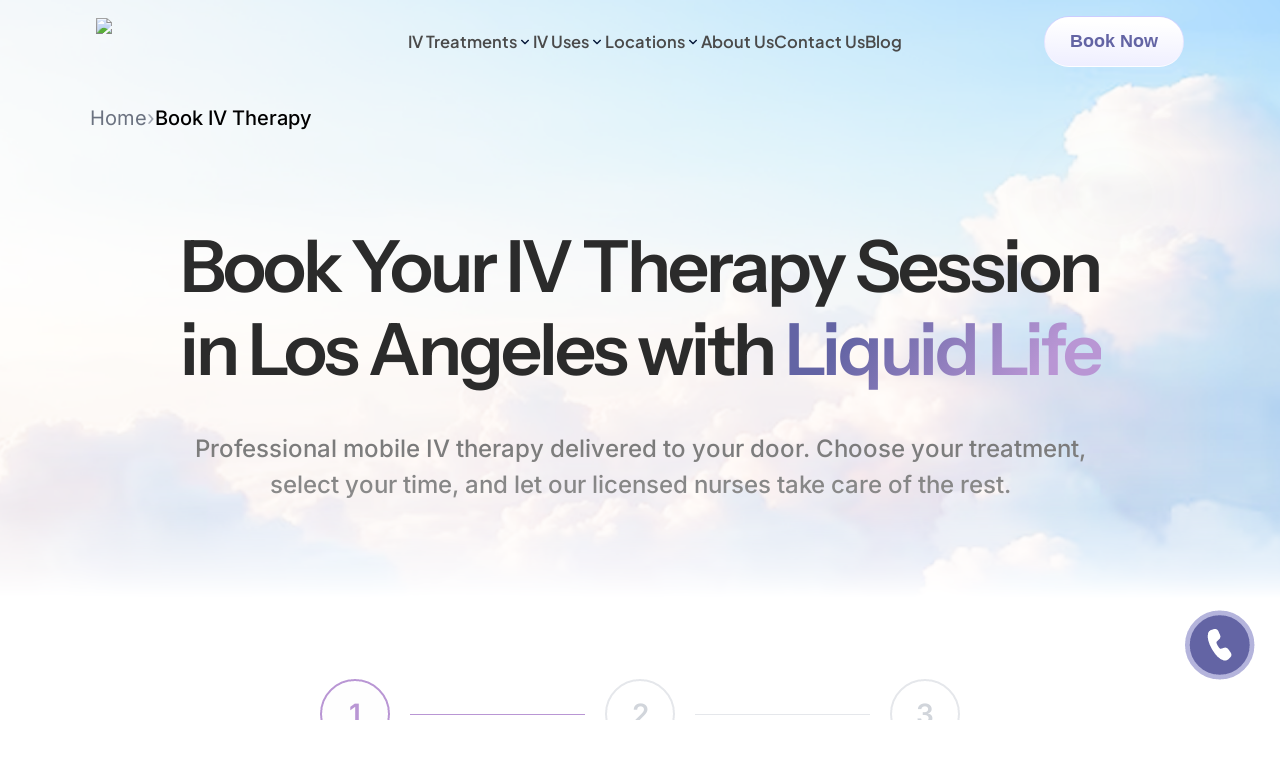

--- FILE ---
content_type: text/html; charset=utf-8
request_url: https://www.liquidlifela.com/book-iv-therapy/
body_size: 21227
content:
<!DOCTYPE html><html lang="en" class="__variable_09d068 __variable_bf02e8 __variable_d1e22c __variable_8dfb3f __variable_2d5e6c __variable_d97dd5"><head><meta charSet="utf-8"/><link rel="preload" as="font" href="/_next/static/media/0e4fe491bf84089c-s.p.woff2" crossorigin="" type="font/woff2"/><link rel="preload" as="font" href="/_next/static/media/210398b63ea2710a-s.p.woff2" crossorigin="" type="font/woff2"/><link rel="preload" as="font" href="/_next/static/media/226f862dd81bdc13-s.p.woff2" crossorigin="" type="font/woff2"/><link rel="preload" as="font" href="/_next/static/media/360a94a925a1dbae-s.p.woff2" crossorigin="" type="font/woff2"/><link rel="preload" as="font" href="/_next/static/media/627622453ef56b0d-s.p.woff2" crossorigin="" type="font/woff2"/><link rel="preload" as="font" href="/_next/static/media/6b51d3fc6a65b55c-s.p.woff2" crossorigin="" type="font/woff2"/><link rel="preload" as="font" href="/_next/static/media/7abd0811ecb9cc72-s.p.woff2" crossorigin="" type="font/woff2"/><link rel="preload" as="font" href="/_next/static/media/934c4b7cb736f2a3-s.p.woff2" crossorigin="" type="font/woff2"/><link rel="preload" as="font" href="/_next/static/media/ab3f402a236d5139-s.p.woff2" crossorigin="" type="font/woff2"/><link rel="preload" as="font" href="/_next/static/media/e08e708e5f2034fb-s.p.woff2" crossorigin="" type="font/woff2"/><link rel="preload" as="font" href="/_next/static/media/e98e390c18026a1a-s.p.woff2" crossorigin="" type="font/woff2"/><link rel="preload" as="font" href="/_next/static/media/efad9519a9207922-s.p.woff2" crossorigin="" type="font/woff2"/><link rel="stylesheet" href="/_next/static/css/1f7b2ae37f5da298.css" data-precedence="next"/><link rel="preload" href="/_next/static/chunks/webpack-ffbf6e1cdac48c81.js" as="script"/><link rel="preload" href="/_next/static/chunks/bce60fc1-3b7c25fd97a62b4e.js" as="script"/><link rel="preload" href="/_next/static/chunks/2961-f275108931c6a9ed.js" as="script"/><link rel="preload" href="/_next/static/chunks/main-app-a51abcf49fef5fcc.js" as="script"/><link rel="preload" as="image" href="/_next/image?url=%2Fhome-2.0%2Fhero%2Fall-inclusive-mobile.png&amp;w=1080&amp;q=75" media="(max-width: 1024px)"/><title>Book Your IV Therapy Session with Liquid Life in LA</title><meta name="description" content="Schedule your IV therapy session easily with Liquid Life in Los Angeles. Experience revitalizing treatments tailored to your needs."/><meta name="viewport" content="width=device-width, initial-scale=1, maximum-scale=1, user-scalable=no"/><link rel="canonical" href="https://www.liquidlifela.com/book-iv-therapy/"/><meta property="og:title" content="Book Your IV Therapy Session with Liquid Life in LA"/><meta property="og:description" content="Schedule your IV therapy session easily with Liquid Life in Los Angeles. Experience revitalizing treatments tailored to your needs."/><meta property="og:url" content="https://www.liquidlifela.com/book-iv-therapy/"/><meta property="og:image" content="https://www.liquidlifela.com/liquid-preview.jpg"/><meta property="og:image:width" content="1200"/><meta property="og:image:height" content="675"/><meta property="og:type" content="website"/><meta name="twitter:card" content="summary"/><meta name="twitter:title" content="Book Your IV Therapy Session with Liquid Life in LA"/><meta name="twitter:description" content="Schedule your IV therapy session easily with Liquid Life in Los Angeles. Experience revitalizing treatments tailored to your needs."/><meta name="twitter:image" content="https://www.liquidlifela.com/liquid-preview.jpg"/><meta name="twitter:image:width" content="1200"/><meta name="twitter:image:height" content="675"/><link rel="icon" href="/favicon.ico" type="image/x-icon" sizes="any"/><meta name="next-size-adjust"/><style>
				/* Critical above-the-fold styles */
				html,body{font-family:var(--FONT_ROOBERT);font-weight:400;color:#051739;scroll-behavior:smooth;font-size:16px;line-height:1.5em;overflow-x:hidden;margin:0}
				*,::after,::before{box-sizing:border-box}
				img,svg,video{display:block}
				img{user-select:none;pointer-events:none;border-style:none}
				a{background-color:transparent;text-decoration:none;color:inherit}
				button{border:none;cursor:pointer;padding:0}
			</style><style id="antd-cssinjs" data-rc-order="prepend" data-rc-priority="-1000">.data-ant-cssinjs-cache-path{content:"";}</style><style data-styled="" data-styled-version="6.0.4">.ieUhGy{font-size:var(--TYPE_BODY);border-radius:50px;flex-shrink:0;white-space:nowrap;font-weight:500;padding:12px 20px;font-size:var(--TYPE_CAPTION);background:linear-gradient(181.53deg, #FFFFFF 15.32%, #EEEEFF 98.7%);border:1px solid transparent;background-image:linear-gradient(181.53deg, #FFFFFF 15.32%, #EEEEFF 98.7%),linear-gradient(180deg, #CCCDFF 0%, #FFFFFF 100%);background-origin:border-box;background-clip:padding-box,border-box;backdrop-filter:blur(22.598642349243164px);box-shadow:0px 153px 92px 0px #00BBF20D,0px 271px 109px 0px #00BBF203,0px 424px 119px 0px #00BBF200,0px 2px 0px 0px #FFFFFF80 inset;color:var(--Approved-Primary-color, #6364A4);font-weight:600;}/*!sc*/
@media (min-width: 950px){.ieUhGy{padding:14px 25px;font-size:var(--TYPE_BODY);}}/*!sc*/
.ieUhGy :hover{transform:translateY(-2px);box-shadow:0px 153px 92px 0px #00BBF20D,0px 271px 109px 0px #00BBF203,0px 424px 119px 0px #00BBF200,0px 2px 0px 0px #FFFFFF80 inset,0px 8px 25px rgba(139, 92, 246, 0.15);}/*!sc*/
.ieUhGy:disabled{border:none;background-color:var(--GRAY1);color:var(--PRIM7);opacity:0.5;cursor:not-allowed;}/*!sc*/
data-styled.g1[id="sc-a3fb11bd-0"]{content:"ieUhGy,"}/*!sc*/
.cWQthr{display:flex;flex-direction:row;gap:12px;margin-top:16px;}/*!sc*/
data-styled.g9[id="sc-905b382e-0"]{content:"cWQthr,"}/*!sc*/
.ipAnbO{display:flex;flex-direction:column;align-items:center;margin-top:30px;}/*!sc*/
.ipAnbO[id='desktop']{display:none;}/*!sc*/
@media (min-width: 950px){.ipAnbO[id='mobile']{display:none;}.ipAnbO[id='desktop']{display:block;}}/*!sc*/
data-styled.g10[id="sc-905b382e-1"]{content:"ipAnbO,"}/*!sc*/
.efhgLA{display:flex;align-items:center;justify-content:space-between;padding:16px 40px;background:transparent;position:relative;max-width:1500px;margin:0 auto;width:100%;}/*!sc*/
@media (max-width: 1350px){.efhgLA{padding:16px 38px;}}/*!sc*/
@media (max-width: 1300px){.efhgLA{padding:16px 36px;}}/*!sc*/
@media (max-width: 1200px){.efhgLA{padding:16px 35px;}}/*!sc*/
@media (max-width: 1100px){.efhgLA{padding:16px 30px;}}/*!sc*/
@media (max-width: 768px){.efhgLA{display:none;}}/*!sc*/
data-styled.g22[id="sc-8df60cac-0"]{content:"efhgLA,"}/*!sc*/
.erxPOH{display:flex;align-items:center;margin-left:60px;}/*!sc*/
.erxPOH img{width:180px;height:auto;opacity:1;}/*!sc*/
@media (max-width: 1350px){.erxPOH{margin-left:50px;}.erxPOH img{width:175px;}}/*!sc*/
@media (max-width: 1300px){.erxPOH{margin-left:60px;}.erxPOH img{width:170px;}}/*!sc*/
@media (max-width: 1200px){.erxPOH{margin-left:40px;}.erxPOH img{width:165px;}}/*!sc*/
@media (max-width: 1150px){.erxPOH{margin-left:20px;}.erxPOH img{width:155px;}}/*!sc*/
@media (max-width: 1100px){.erxPOH{margin-left:10px;}.erxPOH img{width:150px;}}/*!sc*/
@media (max-width: 1024px){.erxPOH{margin-left:0;}.erxPOH img{width:150px;}}/*!sc*/
@media (max-width: 768px){.erxPOH img{width:140px;}}/*!sc*/
data-styled.g23[id="sc-8df60cac-1"]{content:"erxPOH,"}/*!sc*/
.bkLnJV{display:flex;align-items:center;gap:32px;}/*!sc*/
@media (max-width: 1350px){.bkLnJV{gap:28px;}}/*!sc*/
@media (max-width: 1300px){.bkLnJV{gap:24px;}}/*!sc*/
@media (max-width: 1200px){.bkLnJV{gap:20px;}}/*!sc*/
@media (max-width: 1150px){.bkLnJV{gap:14px;}}/*!sc*/
@media (max-width: 1100px){.bkLnJV{gap:10px;}}/*!sc*/
@media (max-width: 1050px){.bkLnJV{gap:8px;}}/*!sc*/
@media (max-width: 1024px){.bkLnJV{display:none;}}/*!sc*/
data-styled.g24[id="sc-8df60cac-2"]{content:"bkLnJV,"}/*!sc*/
.bLkANl{position:relative;}/*!sc*/
.bLkANl >a{display:flex;align-items:center;gap:6px;text-decoration:none;color:#4A4A4A;font-family:var(--FONT_PLUS_JAKARTA);font-weight:600;font-size:18px;line-height:135%;letter-spacing:-2%;padding:8px 0;transition:color 0.2s ease;}/*!sc*/
@media (max-width: 1350px){.bLkANl >a{font-size:17px;}}/*!sc*/
@media (max-width: 1300px){.bLkANl >a{font-size:16.5px;}}/*!sc*/
@media (max-width: 1200px){.bLkANl >a{font-size:16px;gap:5px;}}/*!sc*/
@media (max-width: 1150px){.bLkANl >a{font-size:15px;gap:4px;}}/*!sc*/
@media (max-width: 1100px){.bLkANl >a{font-size:14.5px;gap:3px;}}/*!sc*/
@media (max-width: 1050px){.bLkANl >a{font-size:14px;gap:3px;}}/*!sc*/
.bLkANl >a:hover{color:#B996D4;}/*!sc*/
.bLkANl >a svg{transition:transform 0.2s ease;}/*!sc*/
.bLkANl:hover>a svg{transform:rotate(180deg);}/*!sc*/
data-styled.g25[id="sc-8df60cac-3"]{content:"bLkANl,"}/*!sc*/
.jJvpfl{margin-right:60px;}/*!sc*/
.jJvpfl a{text-decoration:none;}/*!sc*/
.jJvpfl button{transition:all 0.2s ease;cursor:pointer;}/*!sc*/
.jJvpfl button:hover{transform:translateY(-2px);box-shadow:0px 153px 92px 0px #00BBF20D,0px 271px 109px 0px #00BBF203,0px 424px 119px 0px #00BBF200,0px 2px 0px 0px #FFFFFF80 inset,0px 8px 25px rgba(139, 92, 246, 0.35);background:linear-gradient(181.53deg, #FFFFFF 15.32%, #E8E8FF 98.7%)!important;}/*!sc*/
.jJvpfl button:active{transform:translateY(0);}/*!sc*/
@media (max-width: 1350px){.jJvpfl{margin-right:50px;}}/*!sc*/
@media (max-width: 1300px){.jJvpfl{margin-right:60px;}}/*!sc*/
@media (max-width: 1200px){.jJvpfl{margin-right:40px;}}/*!sc*/
@media (max-width: 1150px){.jJvpfl{margin-right:20px;}}/*!sc*/
@media (max-width: 1100px){.jJvpfl{margin-right:10px;}}/*!sc*/
@media (max-width: 1024px){.jJvpfl{display:none;}}/*!sc*/
data-styled.g27[id="sc-8df60cac-5"]{content:"jJvpfl,"}/*!sc*/
.dnLUlp{display:none;flex-direction:column;background:none;border:none;cursor:pointer;padding:4px;gap:4px;}/*!sc*/
.dnLUlp span{width:24px;height:3px;background:#374151;border-radius:2px;transition:all 0.3s ease;}/*!sc*/
@media (max-width: 1024px){.dnLUlp{display:flex;}}/*!sc*/
data-styled.g28[id="sc-8df60cac-6"]{content:"dnLUlp,"}/*!sc*/
.llJCGf{background:transparent;padding:80px 10px;text-align:center;position:relative;}/*!sc*/
@media (max-width: 768px){.llJCGf{padding:30px 20px 60px;}}/*!sc*/
@media (max-width: 480px){.llJCGf{padding:30px 20px 40px;}}/*!sc*/
data-styled.g30[id="sc-1e642635-0"]{content:"llJCGf,"}/*!sc*/
.kYlmnx{margin-bottom:40px;}/*!sc*/
.kYlmnx h1{font-family:var(--FONT_INSTRUMENT_SANS);font-weight:600;font-size:72px;line-height:83px;letter-spacing:-3px;text-align:center;color:#2B2B2B;margin:0;max-width:1000px;margin:0 auto;}/*!sc*/
.kYlmnx h1 .highlight{background:linear-gradient(129.28deg, #6364A4 22.74%, #B996D4 79.91%);-webkit-background-clip:text;-webkit-text-fill-color:transparent;background-clip:text;}/*!sc*/
@media (max-width: 768px){.kYlmnx h1{font-size:56px;line-height:64px;letter-spacing:-2.5px;}}/*!sc*/
@media (max-width: 480px){.kYlmnx h1{font-size:42px;line-height:48px;letter-spacing:-2px;}}/*!sc*/
data-styled.g31[id="sc-1e642635-1"]{content:"kYlmnx,"}/*!sc*/
.ddQHet{font-family:var(--FONT_INTER);font-weight:500;font-size:24px;line-height:36px;letter-spacing:0%;text-align:center;color:#737373;max-width:1000px;margin:0 auto 16px;opacity:1;}/*!sc*/
@media (max-width: 768px){.ddQHet{font-size:20px;line-height:30px;width:90%;margin-bottom:16px;}}/*!sc*/
@media (max-width: 480px){.ddQHet{font-size:18px;line-height:26px;width:95%;margin-bottom:12px;}}/*!sc*/
data-styled.g32[id="sc-1e642635-2"]{content:"ddQHet,"}/*!sc*/
.gFuxrL{width:100%;background:transparent;padding:20px 60px 12px;max-width:1400px;margin:0 auto;}/*!sc*/
@media (max-width: 1200px){.gFuxrL{padding:18px 40px 12px;}}/*!sc*/
@media (max-width: 768px){.gFuxrL{padding:100px 24px 0;}}/*!sc*/
@media (max-width: 480px){.gFuxrL{padding:90px 20px 0;}}/*!sc*/
data-styled.g34[id="sc-2f3ed09e-0"]{content:"gFuxrL,"}/*!sc*/
.druOPS{display:flex;flex-wrap:wrap;align-items:center;gap:8px;list-style:none;margin:0 auto 0 30px;padding:0;max-width:1280px;}/*!sc*/
@media (max-width: 1200px){.druOPS{margin-left:20px;}}/*!sc*/
@media (max-width: 768px){.druOPS{margin-left:10px;}}/*!sc*/
@media (max-width: 480px){.druOPS{margin-left:5px;}}/*!sc*/
data-styled.g35[id="sc-2f3ed09e-1"]{content:"druOPS,"}/*!sc*/
.bxvnMY{display:flex;align-items:center;}/*!sc*/
.bxvnMY a{font-family:var(--FONT_INTER),sans-serif;font-weight:400;font-size:20px;line-height:1.5;color:#6B7280;text-decoration:none;transition:color 0.2s ease;}/*!sc*/
.bxvnMY a:hover{color:#000000;}/*!sc*/
@media (max-width: 768px){.bxvnMY a{font-size:16px;}}/*!sc*/
@media (max-width: 480px){.bxvnMY a{font-size:15px;}}/*!sc*/
data-styled.g36[id="sc-2f3ed09e-2"]{content:"bxvnMY,"}/*!sc*/
.lgRUsK{font-family:var(--FONT_INTER),sans-serif;font-weight:400;font-size:20px;color:#9CA3AF;user-select:none;}/*!sc*/
@media (max-width: 768px){.lgRUsK{font-size:16px;}}/*!sc*/
@media (max-width: 480px){.lgRUsK{font-size:15px;}}/*!sc*/
data-styled.g37[id="sc-2f3ed09e-3"]{content:"lgRUsK,"}/*!sc*/
.gisafP{font-family:var(--FONT_INTER),sans-serif;font-weight:500;font-size:20px;line-height:1.5;color:#000000;}/*!sc*/
@media (max-width: 768px){.gisafP{font-size:16px;}}/*!sc*/
@media (max-width: 480px){.gisafP{font-size:15px;}}/*!sc*/
data-styled.g38[id="sc-2f3ed09e-4"]{content:"gisafP,"}/*!sc*/
.kkNYtf{height:auto;background:url('/home-2.0/hero/clouds-cropped.png') center/cover no-repeat;display:flex;flex-direction:column;position:relative;overflow:hidden;-webkit-mask-image:linear-gradient(to bottom, rgba(0,0,0,1) 0%, rgba(0,0,0,1) 70%, rgba(0,0,0,0.8) 85%, rgba(0,0,0,0.3) 95%, rgba(0,0,0,0) 100%);mask-image:linear-gradient(to bottom, rgba(0,0,0,1) 0%, rgba(0,0,0,1) 70%, rgba(0,0,0,0.8) 85%, rgba(0,0,0,0.3) 95%, rgba(0,0,0,0) 100%);}/*!sc*/
@media (max-width: 1200px){.kkNYtf{-webkit-mask-image:linear-gradient(to bottom, rgba(0,0,0,1) 0%, rgba(0,0,0,1) 65%, rgba(0,0,0,0.8) 82%, rgba(0,0,0,0.3) 93%, rgba(0,0,0,0) 100%);mask-image:linear-gradient(to bottom, rgba(0,0,0,1) 0%, rgba(0,0,0,1) 65%, rgba(0,0,0,0.8) 82%, rgba(0,0,0,0.3) 93%, rgba(0,0,0,0) 100%);}}/*!sc*/
@media (max-width: 768px){.kkNYtf{-webkit-mask-image:linear-gradient(to bottom, rgba(0,0,0,1) 0%, rgba(0,0,0,1) 60%, rgba(0,0,0,0.8) 80%, rgba(0,0,0,0.3) 92%, rgba(0,0,0,0) 100%);mask-image:linear-gradient(to bottom, rgba(0,0,0,1) 0%, rgba(0,0,0,1) 60%, rgba(0,0,0,0.8) 80%, rgba(0,0,0,0.3) 92%, rgba(0,0,0,0) 100%);}}/*!sc*/
data-styled.g39[id="sc-b3d703f5-0"]{content:"kkNYtf,"}/*!sc*/
.bSWDhv{display:grid;grid-template-columns:650px 600px;gap:40px;max-width:1290px;margin:0 auto;}/*!sc*/
@media (max-width: 1350px){.bSWDhv{grid-template-columns:1fr 1fr;max-width:1100px;padding:0 20px;}}/*!sc*/
@media (max-width: 1200px){.bSWDhv{grid-template-columns:1fr;max-width:650px;}}/*!sc*/
@media (max-width: 768px){.bSWDhv{max-width:100%;padding:0 12px;}}/*!sc*/
data-styled.g57[id="sc-b0bf1ef-1"]{content:"bSWDhv,"}/*!sc*/
.cYktyl{max-width:650px;margin:0;}/*!sc*/
@media (max-width: 768px){.cYktyl{max-width:100%;padding:0;}}/*!sc*/
@media (max-width: 480px){.cYktyl{padding:0 16px;}}/*!sc*/
data-styled.g58[id="sc-b0bf1ef-2"]{content:"cYktyl,"}/*!sc*/
.eLJVQY{position:sticky;top:20px;align-self:flex-start;height:fit-content;}/*!sc*/
@media (max-width: 1200px){.eLJVQY{position:static;order:1;}}/*!sc*/
data-styled.g59[id="sc-b0bf1ef-3"]{content:"eLJVQY,"}/*!sc*/
.ftEOQH{background:#F5F5F5;border-radius:16px;padding:24px;margin-bottom:20px;box-shadow:none;}/*!sc*/
@media (max-width: 768px){.ftEOQH{padding:20px;}}/*!sc*/
@media (max-width: 480px){.ftEOQH{padding:16px;border-radius:12px;}}/*!sc*/
data-styled.g81[id="sc-b0bf1ef-25"]{content:"ftEOQH,"}/*!sc*/
.hhTKdV{display:flex;align-items:center;gap:12px;padding-bottom:16px;border-bottom:1px solid #E5E7EB;}/*!sc*/
data-styled.g82[id="sc-b0bf1ef-26"]{content:"hhTKdV,"}/*!sc*/
.kjTwfT{width:28px;height:28px;display:flex;align-items:center;justify-content:center;}/*!sc*/
.kjTwfT img{width:100%;height:100%;object-fit:contain;}/*!sc*/
data-styled.g83[id="sc-b0bf1ef-27"]{content:"kjTwfT,"}/*!sc*/
.ggKnIf{font-family:var(--FONT_INTER);font-weight:600;font-size:19px;line-height:29px;color:#000000;margin:0;}/*!sc*/
@media (max-width: 768px){.ggKnIf{font-size:17px;line-height:26px;}}/*!sc*/
@media (max-width: 480px){.ggKnIf{font-size:16px;line-height:24px;}}/*!sc*/
data-styled.g84[id="sc-b0bf1ef-28"]{content:"ggKnIf,"}/*!sc*/
.gOwLfS{display:flex;justify-content:space-between;align-items:center;margin-bottom:8px;font-family:var(--FONT_INTER);font-size:17px;line-height:29px;}/*!sc*/
@media (max-width: 768px){.gOwLfS{font-size:15px;line-height:24px;}}/*!sc*/
@media (max-width: 480px){.gOwLfS{font-size:14px;line-height:22px;}}/*!sc*/
data-styled.g85[id="sc-b0bf1ef-29"]{content:"gOwLfS,"}/*!sc*/
.lhBtOx{color:#6B7280;font-weight:400;}/*!sc*/
data-styled.g86[id="sc-b0bf1ef-30"]{content:"lhBtOx,"}/*!sc*/
.fNEPrB{color:#000000;font-weight:400;}/*!sc*/
data-styled.g87[id="sc-b0bf1ef-31"]{content:"fNEPrB,"}/*!sc*/
.jpDGV{margin-top:24px;}/*!sc*/
data-styled.g94[id="sc-b0bf1ef-38"]{content:"jpDGV,"}/*!sc*/
.fQoSCT{display:flex;justify-content:space-between;align-items:center;margin-bottom:12px;}/*!sc*/
data-styled.g95[id="sc-b0bf1ef-39"]{content:"fQoSCT,"}/*!sc*/
.kcpQQd{font-family:var(--FONT_INTER);font-weight:400;font-size:17px;line-height:29px;color:#6B7280;}/*!sc*/
@media (max-width: 480px){.kcpQQd{font-size:15px;line-height:24px;}}/*!sc*/
@media (max-width: 360px){.kcpQQd{font-size:14px;line-height:22px;}}/*!sc*/
data-styled.g96[id="sc-b0bf1ef-40"]{content:"kcpQQd,"}/*!sc*/
.eItRvF{font-family:var(--FONT_INTER);font-weight:400;font-size:17px;line-height:29px;color:#000000;}/*!sc*/
@media (max-width: 480px){.eItRvF{font-size:15px;line-height:24px;}}/*!sc*/
@media (max-width: 360px){.eItRvF{font-size:14px;line-height:22px;}}/*!sc*/
data-styled.g97[id="sc-b0bf1ef-41"]{content:"eItRvF,"}/*!sc*/
.dvxGic{display:flex;justify-content:space-between;align-items:center;padding-top:16px;border-top:2px solid #E5E7EB;margin-top:16px;}/*!sc*/
data-styled.g98[id="sc-b0bf1ef-42"]{content:"dvxGic,"}/*!sc*/
.fhFcZD{font-family:var(--FONT_INTER);font-weight:600;font-size:19px;line-height:29px;color:#000000;}/*!sc*/
@media (max-width: 480px){.fhFcZD{font-size:17px;line-height:26px;}}/*!sc*/
@media (max-width: 360px){.fhFcZD{font-size:16px;line-height:24px;}}/*!sc*/
data-styled.g99[id="sc-b0bf1ef-43"]{content:"fhFcZD,"}/*!sc*/
.kgTuPv{font-family:var(--FONT_INTER);font-weight:700;font-size:23px;line-height:33px;color:#6364A4;}/*!sc*/
@media (max-width: 480px){.kgTuPv{font-size:20px;line-height:28px;}}/*!sc*/
@media (max-width: 360px){.kgTuPv{font-size:18px;line-height:26px;}}/*!sc*/
data-styled.g100[id="sc-b0bf1ef-44"]{content:"kgTuPv,"}/*!sc*/
.icBEFh{background:#FFFFFF;padding:80px 20px;position:relative;}/*!sc*/
@media (max-width: 768px){.icBEFh{padding:100px 20px 60px 20px;}}/*!sc*/
@media (max-width: 480px){.icBEFh{padding:90px 16px 50px 16px;}}/*!sc*/
data-styled.g181[id="sc-e425c151-0"]{content:"icBEFh,"}/*!sc*/
.jlkTJX{max-width:100%;margin:0 auto;}/*!sc*/
@media (min-width: 1200px){.jlkTJX{margin-left:auto;margin-right:auto;}}/*!sc*/
@media (max-width: 768px){.jlkTJX{margin:0 auto;padding:0 16px;}}/*!sc*/
@media (max-width: 480px){.jlkTJX{padding:0 12px;}}/*!sc*/
data-styled.g182[id="sc-e425c151-1"]{content:"jlkTJX,"}/*!sc*/
.eCILZc{display:flex;align-items:center;justify-content:center;margin-bottom:60px;}/*!sc*/
.eCILZc .step{position:relative;display:flex;align-items:center;justify-content:center;}/*!sc*/
.eCILZc .step-circle{width:70px;height:70px;border-radius:50%;border:2px solid #E5E7EB;background:#FFFFFF;display:flex;align-items:center;justify-content:center;font-family:var(--FONT_INTER);font-weight:600;font-size:28px;color:#D1D5DB;transition:all 0.3s ease;}/*!sc*/
.eCILZc .step.active .step-circle{border-color:#B996D4;color:#B996D4;background:#FEFEFE;}/*!sc*/
.eCILZc .step-line{width:175px;height:0px;border-top:1px solid #E5E7EB;margin:0 20px;opacity:1;transition:border-color 0.3s ease;}/*!sc*/
.eCILZc .step.active+.step-line{border-color:#B996D4;}/*!sc*/
@media (max-width: 768px){.eCILZc{margin-bottom:32px;margin-left:0;}.eCILZc .step-circle{width:40px;height:40px;font-size:16px;}.eCILZc .step-line{width:60px;margin:0 10px;}}/*!sc*/
@media (max-width: 480px){.eCILZc{margin-bottom:24px;}.eCILZc .step-circle{width:36px;height:36px;font-size:14px;}.eCILZc .step-line{width:40px;margin:0 8px;}}/*!sc*/
data-styled.g183[id="sc-e425c151-2"]{content:"eCILZc,"}/*!sc*/
.fEbJVR{width:100%;}/*!sc*/
data-styled.g184[id="sc-e425c151-3"]{content:"fEbJVR,"}/*!sc*/
.bvtHfw{font-family:var(--FONT_INTER);font-weight:600;font-size:18px;line-height:24px;color:#000000;margin-bottom:24px;display:flex;align-items:center;gap:8px;cursor:pointer;}/*!sc*/
.bvtHfw svg{width:20px;height:20px;transition:transform 0.3s ease;}/*!sc*/
@media (max-width: 768px){.bvtHfw{font-size:16px;margin-bottom:20px;}}/*!sc*/
data-styled.g185[id="sc-e425c151-4"]{content:"bvtHfw,"}/*!sc*/
.bDOPEa{width:673px;max-width:100%;margin-bottom:48px;display:grid;grid-template-columns:repeat(3, 1fr);gap:16px;}/*!sc*/
@media (max-width: 768px){.bDOPEa{grid-template-columns:repeat(2, 1fr);gap:12px;margin-bottom:40px;width:100%;}}/*!sc*/
@media (max-width: 480px){.bDOPEa{grid-template-columns:repeat(2, 1fr);gap:10px;}}/*!sc*/
data-styled.g186[id="sc-e425c151-5"]{content:"bDOPEa,"}/*!sc*/
.eXTbJb{width:210px;height:84px;background:#FFFFFF;border:none;border-radius:10px;box-shadow:0px 0px 11.9px 0px #0000001C;padding:16px;cursor:pointer;transition:all 0.2s ease;text-align:center;display:flex;flex-direction:column;justify-content:center;align-items:center;opacity:1;}/*!sc*/
.eXTbJb:hover{border:1px solid #B996D46E;box-shadow:0px 0px 11.9px 0px #B996D466;}/*!sc*/
.eXTbJb .treatment-name{font-family:var(--FONT_INTER);font-weight:400;font-size:17px;line-height:100%;letter-spacing:0%;color:#000000;margin-bottom:4px;transition:color 0.2s ease;}/*!sc*/
.eXTbJb .treatment-price{font-family:var(--FONT_INTER);font-weight:700;font-size:17px;line-height:100%;letter-spacing:0%;color:#000000;transition:color 0.2s ease;}/*!sc*/
.eXTbJb:hover .treatment-name,.eXTbJb:hover .treatment-price{color:#B996D4;}/*!sc*/
@media (max-width: 768px){.eXTbJb{width:100%;height:auto;min-height:84px;padding:12px 8px;}.eXTbJb .treatment-name{font-size:14px;margin-bottom:6px;}.eXTbJb .treatment-price{font-size:14px;font-weight:600;}}/*!sc*/
@media (max-width: 480px){.eXTbJb{min-height:80px;padding:10px 6px;}.eXTbJb .treatment-name{font-size:13px;line-height:110%;}.eXTbJb .treatment-price{font-size:13px;}}/*!sc*/
data-styled.g187[id="sc-e425c151-6"]{content:"eXTbJb,"}/*!sc*/
.hyHFUh{margin-bottom:48px;}/*!sc*/
@media (max-width: 768px){.hyHFUh{margin-bottom:40px;}}/*!sc*/
data-styled.g188[id="sc-e425c151-7"]{content:"hyHFUh,"}/*!sc*/
.cpSdct{display:flex;align-items:center;justify-content:flex-start;gap:70px;}/*!sc*/
@media (max-width: 768px){.cpSdct{flex-direction:column;gap:16px;}}/*!sc*/
data-styled.g194[id="sc-e425c151-13"]{content:"cpSdct,"}/*!sc*/
.ikylUB{font-family:var(--FONT_INTER);font-weight:700;font-size:20px;line-height:29.41px;letter-spacing:0%;vertical-align:middle;color:#6364A4;text-decoration:underline;text-decoration-style:solid;text-decoration-skip-ink:auto;transition:color 0.2s ease;cursor:pointer;white-space:nowrap;flex-shrink:0;}/*!sc*/
.ikylUB:hover{color:#B996D4;}/*!sc*/
@media (max-width: 768px){.ikylUB{order:2;font-size:18px;}}/*!sc*/
data-styled.g195[id="sc-e425c151-14"]{content:"ikylUB,"}/*!sc*/
.csjqux{width:350px;height:55px;display:flex;align-items:center;justify-content:center;flex-shrink:0;background:linear-gradient(180deg, #6364A4 0%, #B996D4 100%);border:none;border-radius:108.12px;padding:0 6px 0 24px;font-family:var(--FONT_INTER);font-weight:500;font-size:16.49px;line-height:29.41px;letter-spacing:0%;color:#FFFFFF;cursor:pointer;transition:all 0.2s ease;opacity:1;white-space:nowrap;position:relative;box-shadow:0px 3px 19.03px -0.54px #6364A48A,0px 1.98px 4.35px -0.36px #6364A42B,0px 0.52px 1.15px -0.18px #6364A417;}/*!sc*/
.csjqux .arrow-circle{width:44px;height:44px;background:#FFFFFF;border-radius:111.4px;opacity:1;display:flex;align-items:center;justify-content:center;position:absolute;right:6px;}/*!sc*/
.csjqux:hover{transform:translateY(-2px);box-shadow:0px 5px 25px -0.54px rgba(99, 100, 164, 0.65),0px 3px 8px -0.36px rgba(99, 100, 164, 0.25),0px 1px 2px -0.18px rgba(99, 100, 164, 0.15);}/*!sc*/
@media (max-width: 768px){.csjqux{width:100%;max-width:420px;order:1;font-size:15px;}}/*!sc*/
@media (max-width: 480px){.csjqux{font-size:14px;padding:0 6px 0 20px;max-width:100%;}.csjqux .arrow-circle{width:38px;height:38px;}}/*!sc*/
data-styled.g196[id="sc-e425c151-15"]{content:"csjqux,"}/*!sc*/
.HHNuh{max-width:1440px;padding:0;margin:0 auto;padding-top:80px;padding-bottom:80px;}/*!sc*/
@media (max-width: 768px){.HHNuh{padding-top:60px;padding-bottom:60px;}}/*!sc*/
data-styled.g214[id="sc-1604ee1a-0"]{content:"HHNuh,"}/*!sc*/
.jTpHLT{text-align:center;margin-bottom:64px;}/*!sc*/
@media (max-width: 768px){.jTpHLT{margin-bottom:48px;padding:0 20px;}}/*!sc*/
data-styled.g215[id="sc-1604ee1a-1"]{content:"jTpHLT,"}/*!sc*/
.hGUYQy{font-family:var(--FONT_INSTRUMENT_SANS);font-weight:600;font-size:60px;line-height:72px;letter-spacing:-1px;text-align:center;margin:0 0 16px 0;color:#1f2937;}/*!sc*/
.hGUYQy .purple-text{color:var(--ColorApproved-secondary-color, #B996D4);}/*!sc*/
@media (max-width: 768px){.hGUYQy{font-size:48px;line-height:56px;letter-spacing:-0.5px;}}/*!sc*/
@media (max-width: 480px){.hGUYQy{font-size:36px;line-height:44px;letter-spacing:-0.5px;}}/*!sc*/
data-styled.g216[id="sc-1604ee1a-2"]{content:"hGUYQy,"}/*!sc*/
.bMsEIX{font-family:var(--FONT_INTER);font-weight:500;font-size:24px;line-height:36px;letter-spacing:0%;text-align:center;margin:0;color:#6b7280;}/*!sc*/
@media (max-width: 768px){.bMsEIX{font-size:20px;line-height:30px;}}/*!sc*/
@media (max-width: 480px){.bMsEIX{font-size:18px;line-height:28px;}}/*!sc*/
data-styled.g217[id="sc-1604ee1a-3"]{content:"bMsEIX,"}/*!sc*/
.lhjHiz{position:relative;width:100%;height:100%;margin:60px auto;display:flex;flex-direction:column;}/*!sc*/
.lhjHiz img{object-fit:cover;}/*!sc*/
data-styled.g218[id="sc-1604ee1a-4"]{content:"lhjHiz,"}/*!sc*/
.cOBgWW{position:relative;top:5px;bottom:0;right:5px;max-width:750px;align-items:flex-start;order:1;z-index:1;width:100%;}/*!sc*/
@media (min-width: 768px) and (max-width: 1024px){.cOBgWW{position:absolute;display:flex;align-items:center;top:0px;right:20px;max-width:45%;width:auto;}}/*!sc*/
@media (min-width: 768px){.cOBgWW{position:absolute;display:flex;align-items:center;top:0px;}}/*!sc*/
@media (min-width: 1400px){.cOBgWW{right:30px;}}/*!sc*/
data-styled.g219[id="sc-1604ee1a-5"]{content:"cOBgWW,"}/*!sc*/
.czHDMD{position:relative;max-height:500px;border-radius:30px;overflow:hidden;order:2;}/*!sc*/
@media (min-width: 1400px){.czHDMD{border-radius:40px;}}/*!sc*/
data-styled.g220[id="sc-1604ee1a-6"]{content:"czHDMD,"}/*!sc*/
.fRFdZY{display:flex;flex-direction:column;align-items:center;margin-bottom:30px;padding:0;gap:20px;width:100%;}/*!sc*/
@media (min-width: 768px) and (max-width: 1024px){.fRFdZY{background:var(--WHITE_T50);border:2px solid rgba(255, 255, 255, 0.5);backdrop-filter:blur(5px);-webkit-backdrop-filter:blur(5px);transform:translate3d(0, 0, 0);border-radius:20px;margin-bottom:0px;padding:16px 20px 20px 20px;gap:12px;}}/*!sc*/
@media (min-width: 768px){.fRFdZY{background:var(--WHITE_T50);border:2px solid rgba(255, 255, 255, 0.5);backdrop-filter:blur(5px);-webkit-backdrop-filter:blur(5px);transform:translate3d(0, 0, 0);border-radius:28px;margin-bottom:0px;}}/*!sc*/
@media (min-width: 1400px){.fRFdZY{align-items:flex-start;border-radius:40px;padding:25px 40px 40px 40px;}}/*!sc*/
data-styled.g221[id="sc-1604ee1a-7"]{content:"fRFdZY,"}/*!sc*/
.fbzSgi{font-weight:600;text-align:center;margin-bottom:16px;font-size:28px;line-height:1.2;color:#1f2937;width:100%;display:block;}/*!sc*/
@media (min-width: 768px){.fbzSgi{display:none;margin-bottom:0px;}}/*!sc*/
@media (min-width: 1400px){.fbzSgi{display:block;font-size:36px;margin-bottom:24px;}}/*!sc*/
@media (max-width: 1400px){.fbzSgi{font-size:25px!important;}}/*!sc*/
data-styled.g222[id="sc-1604ee1a-8"]{content:"fbzSgi,"}/*!sc*/
.jVHjKi{position:absolute;left:305px;top:136px;transition:250ms;}/*!sc*/
.jVHjKi :hover{z-index:2;transform:scale(1.2);}/*!sc*/
.jVHjKi svg{position:absolute;z-index:0;bottom:-13px;left:50%;transform:translate(-50%, -50%);}/*!sc*/
.bZATqV{position:absolute;left:50px;top:198px;transition:250ms;}/*!sc*/
.bZATqV :hover{z-index:2;transform:scale(1.2);}/*!sc*/
.bZATqV svg{position:absolute;z-index:0;bottom:-13px;left:50%;transform:translate(-50%, -50%);}/*!sc*/
.jKPsvb{position:absolute;left:237px;top:180px;transition:250ms;}/*!sc*/
.jKPsvb :hover{z-index:2;transform:scale(1.2);}/*!sc*/
.jKPsvb svg{position:absolute;z-index:0;bottom:-13px;left:50%;transform:translate(-50%, -50%);}/*!sc*/
.jVHWPy{position:absolute;left:205px;top:166px;transition:250ms;}/*!sc*/
.jVHWPy :hover{z-index:2;transform:scale(1.2);}/*!sc*/
.jVHWPy svg{position:absolute;z-index:0;bottom:-13px;left:50%;transform:translate(-50%, -50%);}/*!sc*/
.jKhVRG{position:absolute;left:177px;top:124px;transition:250ms;}/*!sc*/
.jKhVRG :hover{z-index:2;transform:scale(1.2);}/*!sc*/
.jKhVRG svg{position:absolute;z-index:0;bottom:-13px;left:50%;transform:translate(-50%, -50%);}/*!sc*/
.jaNXtc{position:absolute;left:262px;top:156px;transition:250ms;}/*!sc*/
.jaNXtc :hover{z-index:2;transform:scale(1.2);}/*!sc*/
.jaNXtc svg{position:absolute;z-index:0;bottom:-13px;left:50%;transform:translate(-50%, -50%);}/*!sc*/
.jEQnOY{position:absolute;left:474px;top:438px;transition:250ms;}/*!sc*/
.jEQnOY :hover{z-index:2;transform:scale(1.2);}/*!sc*/
.jEQnOY svg{position:absolute;z-index:0;bottom:-13px;left:50%;transform:translate(-50%, -50%);}/*!sc*/
.jEPSvQ{position:absolute;left:274px;top:115px;transition:250ms;}/*!sc*/
.jEPSvQ :hover{z-index:2;transform:scale(1.2);}/*!sc*/
.jEPSvQ svg{position:absolute;z-index:0;bottom:-13px;left:50%;transform:translate(-50%, -50%);}/*!sc*/
.jUJHbQ{position:absolute;left:365px;top:136px;transition:250ms;}/*!sc*/
.jUJHbQ :hover{z-index:2;transform:scale(1.2);}/*!sc*/
.jUJHbQ svg{position:absolute;z-index:0;bottom:-13px;left:50%;transform:translate(-50%, -50%);}/*!sc*/
.caEuSQ{position:absolute;left:175px;top:12px;transition:250ms;}/*!sc*/
.caEuSQ :hover{z-index:2;transform:scale(1.2);}/*!sc*/
.caEuSQ svg{position:absolute;z-index:0;bottom:-13px;left:50%;transform:translate(-50%, -50%);}/*!sc*/
.itJwYG{position:absolute;left:208px;top:118px;transition:250ms;}/*!sc*/
.itJwYG :hover{z-index:2;transform:scale(1.2);}/*!sc*/
.itJwYG svg{position:absolute;z-index:0;bottom:-13px;left:50%;transform:translate(-50%, -50%);}/*!sc*/
.jlhMuz{position:absolute;left:240px;top:126px;transition:250ms;}/*!sc*/
.jlhMuz :hover{z-index:2;transform:scale(1.2);}/*!sc*/
.jlhMuz svg{position:absolute;z-index:0;bottom:-13px;left:50%;transform:translate(-50%, -50%);}/*!sc*/
.jqkMfe{position:absolute;left:243px;top:160px;transition:250ms;}/*!sc*/
.jqkMfe :hover{z-index:2;transform:scale(1.2);}/*!sc*/
.jqkMfe svg{position:absolute;z-index:0;bottom:-13px;left:50%;transform:translate(-50%, -50%);}/*!sc*/
.jKPGiV{position:absolute;left:137px;top:123px;transition:250ms;}/*!sc*/
.jKPGiV :hover{z-index:2;transform:scale(1.2);}/*!sc*/
.jKPGiV svg{position:absolute;z-index:0;bottom:-13px;left:50%;transform:translate(-50%, -50%);}/*!sc*/
data-styled.g223[id="sc-c3342787-0"]{content:"jVHjKi,bZATqV,jKPsvb,jVHWPy,jKhVRG,jaNXtc,jEQnOY,jEPSvQ,jUJHbQ,caEuSQ,itJwYG,jlhMuz,jqkMfe,jKPGiV,"}/*!sc*/
.jGupyO{display:flex;flex-direction:row;flex-wrap:nowrap;justify-content:flex-start;overflow-x:auto;gap:10px;width:100%;}/*!sc*/
.jGupyO .list-item{display:flex;flex-direction:row;gap:10px;align-items:center;font-weight:500;width:max-content;background-color:var(--WHITE_T50);border:1px solid var(--PRIM6);font-size:var(--TYPE_CAPTION);padding:4px 12px 4px 4px;border-radius:30px;}/*!sc*/
.jGupyO .list-item .location-name{flex-shrink:0;width:max-content;}/*!sc*/
@media (min-width: 768px){.jGupyO{justify-content:flex-start;flex-direction:column;flex-wrap:nowrap;overflow-x:hidden;overflow-y:scroll;max-height:486px;padding:15px;}.jGupyO .list-item{padding:4px 15px 4px 4px;width:100%;}.jGupyO .list-item .location-image{width:32px;height:32px;}}/*!sc*/
@media (min-width: 1400px){.jGupyO{flex-direction:row;flex-wrap:wrap;max-height:auto;overflow-y:visible;padding:0;}.jGupyO .list-item{width:max-content;}}/*!sc*/
data-styled.g224[id="sc-fcb2161d-0"]{content:"jGupyO,"}/*!sc*/
.gsLLNr{position:relative;background-color:var(--SEC1);min-height:200px;display:flex;flex-direction:column;align-items:center;color:var(--PRIM7);padding:35px 20px 20px 20px;overflow:hidden;}/*!sc*/
.gsLLNr::before{content:'';position:absolute;top:0;left:0;right:0;height:150px;background:linear-gradient(to bottom, rgba(255, 255, 255, 1) 0%, rgba(255, 255, 255, 0) 100%);z-index:1;pointer-events:none;}/*!sc*/
.gsLLNr #logo-footer svg{height:36px;}/*!sc*/
@media (min-width: 950px){.gsLLNr{padding:70px 10px 40px 10px;}.gsLLNr::before{height:200px;}.gsLLNr #logo-footer svg{height:52px;}}/*!sc*/
data-styled.g225[id="sc-7be39155-0"]{content:"gsLLNr,"}/*!sc*/
.laPVjw{position:absolute;top:0;left:0;width:100%;height:100%;z-index:0;}/*!sc*/
.laPVjw img{width:100%;height:100%;object-fit:cover;}/*!sc*/
data-styled.g226[id="sc-7be39155-1"]{content:"laPVjw,"}/*!sc*/
.kBtmQs{position:absolute;top:2.43px;left:50%;transform:translateX(-50%);width:1394px;height:308px;z-index:1;pointer-events:none;margin-top:10px;opacity:1.0;}/*!sc*/
.kBtmQs img{width:100%;height:100%;object-fit:contain;}/*!sc*/
@media (max-width: 1440px){.kBtmQs{width:90%;}}/*!sc*/
@media (max-width: 768px){.kBtmQs{display:none;}}/*!sc*/
data-styled.g227[id="sc-7be39155-2"]{content:"kBtmQs,"}/*!sc*/
.dkMwkv{width:100%;display:flex;flex-direction:row;justify-content:flex-start;gap:40px;max-width:1440px;border-bottom:1px solid var(--WHITE_T50);padding-bottom:60px;flex-wrap:wrap;position:relative;z-index:2;margin-top:330px;}/*!sc*/
@media (min-width: 768px) and (max-width: 1024px){.dkMwkv{margin-top:280px;gap:20px;flex-wrap:nowrap;padding-bottom:50px;justify-content:flex-start;padding-left:20px;padding-right:20px;}}/*!sc*/
@media (min-width: 950px){.dkMwkv{gap:40px;flex-wrap:nowrap;justify-content:flex-start;}}/*!sc*/
@media (max-width: 768px){.dkMwkv{margin-top:60px;flex-direction:row;flex-wrap:wrap;gap:20px;padding-bottom:40px;}}/*!sc*/
@media (max-width: 480px){.dkMwkv{margin-top:40px;gap:15px;padding-bottom:30px;}}/*!sc*/
data-styled.g228[id="sc-7be39155-3"]{content:"dkMwkv,"}/*!sc*/
.khOhQx{display:flex;flex-direction:column;justify-content:space-between;width:auto;min-width:280px;flex-shrink:0;}/*!sc*/
@media (min-width: 950px){.khOhQx{min-width:280px;margin-right:20px;}}/*!sc*/
@media (max-width: 768px){.khOhQx{width:100%;min-width:auto;margin-bottom:20px;order:0;}}/*!sc*/
data-styled.g229[id="sc-7be39155-4"]{content:"khOhQx,"}/*!sc*/
.cgjvLi{color:#353535;font-family:var(--FONT_DM_SANS);font-weight:400;font-size:21.04px;line-height:162%;letter-spacing:0%;margin-top:12px;white-space:pre-line;width:100%;max-width:none;}/*!sc*/
@media (min-width: 950px){.cgjvLi{margin-top:15px;}}/*!sc*/
@media (max-width: 768px){.cgjvLi{font-size:18px;margin-top:10px;}}/*!sc*/
@media (max-width: 480px){.cgjvLi{font-size:16px;}}/*!sc*/
data-styled.g231[id="sc-7be39155-6"]{content:"cgjvLi,"}/*!sc*/
.lhjGkV{width:max-content;flex-grow:1;padding-left:0;margin-left:0;}/*!sc*/
.lhjGkV[id='pages']{order:1;margin-left:0;}/*!sc*/
.lhjGkV[id='uses']{order:2;}/*!sc*/
.lhjGkV[id='therapies']{order:3;}/*!sc*/
@media (min-width: 768px) and (max-width: 1024px){.lhjGkV{flex-grow:0;flex-shrink:0;margin-bottom:0;margin-right:20px;}.lhjGkV[id='pages']{order:1;width:120px;}.lhjGkV[id='therapies']{order:2;width:180px;}.lhjGkV[id='uses']{order:3;width:180px;margin-right:0;}}/*!sc*/
@media (min-width: 950px){.lhjGkV{flex-grow:0;flex-shrink:0;margin-right:20px;width:180px;}.lhjGkV[id='uses']{order:3;width:220px;margin-left:200px;}.lhjGkV[id='therapies']{order:2;margin-left:-40px;}}/*!sc*/
@media (max-width: 768px){.lhjGkV{margin-bottom:20px;}.lhjGkV[id='pages']{order:1;width:calc(50% - 10px);}.lhjGkV[id='uses']{order:2;width:calc(50% - 10px);padding-left:20px;}.lhjGkV[id='therapies']{order:3;width:100%;}}/*!sc*/
@media (max-width: 480px){.lhjGkV[id='pages']{width:calc(50% - 7.5px);}.lhjGkV[id='uses']{width:calc(50% - 7.5px);padding-left:15px;}}/*!sc*/
data-styled.g232[id="sc-7be39155-7"]{content:"lhjGkV,"}/*!sc*/
.dKuBOF{color:#000000;font-family:var(--FONT_DM_SANS);font-weight:500;font-style:normal;font-size:29.59px;line-height:162%;letter-spacing:0%;padding-bottom:10px;margin-bottom:10px;margin-left:-5px;}/*!sc*/
@media (max-width: 768px){.dKuBOF{font-size:22px;line-height:140%;padding-bottom:5px;margin-bottom:5px;}}/*!sc*/
@media (max-width: 480px){.dKuBOF{font-size:20px;}}/*!sc*/
data-styled.g233[id="sc-7be39155-8"]{content:"dKuBOF,"}/*!sc*/
.dzqrya{display:flex;flex-direction:column;}/*!sc*/
.dzqrya a{color:#919191;text-decoration:none;font-family:var(--FONT_DM_SANS);font-weight:500;font-style:normal;font-size:22.36px;line-height:162%;margin-left:-5px;}/*!sc*/
.dzqrya a:hover{color:var(--Approved-Primary-color, #6364A4);}/*!sc*/
.dzqrya a p{color:#919191;margin:5px 0;}/*!sc*/
@media (max-width: 768px){.sc-7be39155-7[id='pages'] .dzqrya,.sc-7be39155-7[id='uses'] .dzqrya{display:flex;flex-direction:column;}.dzqrya a{font-size:18px;line-height:140%;}}/*!sc*/
@media (min-width: 395px){.dzqrya{display:grid;grid-template-rows:repeat(8, 1fr);grid-auto-flow:column;}.sc-7be39155-7[id='therapies'] .dzqrya,.sc-7be39155-7[id='uses'] .dzqrya{column-gap:32px;}.dzqrya a{margin:5px 5px 5px 0;white-space:nowrap;font-size:20px;}}/*!sc*/
@media (min-width: 768px) and (max-width: 1024px){.dzqrya{display:grid;grid-template-rows:repeat(8, 1fr);grid-auto-flow:column;}.sc-7be39155-7[id='therapies'] .dzqrya,.sc-7be39155-7[id='uses'] .dzqrya{column-gap:25px;}.dzqrya a{margin:3px 0;white-space:nowrap;font-size:15px;line-height:140%;}}/*!sc*/
data-styled.g234[id="sc-7be39155-9"]{content:"dzqrya,"}/*!sc*/
.fQxGES{width:100%;display:flex;flex-direction:column-reverse;align-items:center;gap:16px;margin:20px 0 0;position:relative;z-index:2;align-self:stretch;}/*!sc*/
@media (min-width: 950px){.fQxGES{flex-direction:row;justify-content:space-between;margin:40px 0 0;padding:0 40px;}}/*!sc*/
data-styled.g235[id="sc-45914e04-0"]{content:"fQxGES,"}/*!sc*/
.fltASw{color:#919191!important;font-family:var(--FONT_DM_SANS)!important;font-weight:500!important;font-size:18px!important;line-height:162%!important;letter-spacing:0%!important;margin:0!important;text-align:center!important;flex:1 1 auto;}/*!sc*/
@media (min-width: 950px){.fltASw{font-size:16px!important;text-align:left!important;}}/*!sc*/
.fltASw a{color:#919191!important;text-decoration:underline;}/*!sc*/
.fltASw a:hover{color:var(--Approved-Primary-color, #6364A4)!important;}/*!sc*/
data-styled.g236[id="sc-45914e04-1"]{content:"fltASw,"}/*!sc*/
.gTnkTf{display:flex;flex-direction:column;align-items:center;gap:12px;white-space:nowrap;}/*!sc*/
@media (min-width: 950px){.gTnkTf{flex-direction:row;gap:12px;}}/*!sc*/
data-styled.g237[id="sc-45914e04-2"]{content:"gTnkTf,"}/*!sc*/
.kpVtpe{margin:0!important;color:#919191!important;font-family:var(--FONT_DM_SANS)!important;font-weight:500!important;font-size:28px!important;line-height:100%!important;letter-spacing:0%!important;text-align:center!important;}/*!sc*/
@media (min-width: 950px){.kpVtpe{color:#000000!important;font-size:18px!important;text-align:left!important;}}/*!sc*/
data-styled.g238[id="sc-45914e04-3"]{content:"kpVtpe,"}/*!sc*/
.fNicbh{display:flex;flex-direction:row;gap:12px;align-items:center;}/*!sc*/
.fNicbh a{display:flex;align-items:center;justify-content:center;transition:opacity 0.2s ease;}/*!sc*/
.fNicbh a:hover{opacity:0.7;}/*!sc*/
.fNicbh a img{width:48px!important;height:48px!important;}/*!sc*/
@media (min-width: 950px){.fNicbh a img{width:32px!important;height:32px!important;}}/*!sc*/
data-styled.g239[id="sc-45914e04-4"]{content:"fNicbh,"}/*!sc*/
</style><script src="/_next/static/chunks/polyfills-78c92fac7aa8fdd8.js" noModule=""></script></head><body class="__className_49a89b"><noscript><iframe src="https://www.googletagmanager.com/ns.html?id=GTM-NPXN3CBV" height="0" width="0" style="display: none; visibility: hidden;"></iframe></noscript><noscript><img height="1" width="1" style="display:none" src="https://www.facebook.com/tr?id=1387374859214276&amp;ev=PageView&amp;noscript=1"/></noscript><noscript><img height="1" width="1" style="display:none" src="https://www.facebook.com/tr?id=1387374859214276&amp;ev=PageView&amp;noscript=1" alt=""/></noscript><script>(self.__next_s=self.__next_s||[]).push([0,{"type":"application/ld+json","children":"{\"@context\":\"https://schema.org\",\"@graph\":[{\"@type\":\"WebPage\",\"@id\":\"https://liquidlifela.com/book-iv-therapy/\",\"url\":\"https://liquidlifela.com/book-iv-therapy/\",\"name\":\"Book Your IV Therapy Session with Liquid Life in LA\",\"isPartOf\":{\"@id\":\"https://liquidlifela.com/#website\"},\"datePublished\":\"2021-04-30T19:37:40+00:00\",\"dateModified\":\"2024-11-13T10:47:00+00:00\",\"description\":\"Schedule your IV therapy session easily with Liquid Life in Los Angeles. Experience revitalizing treatments tailored to your needs.\",\"breadcrumb\":{\"@id\":\"https://liquidlifela.com/book-iv-therapy/#breadcrumb\"},\"inLanguage\":\"en-US\",\"potentialAction\":[{\"@type\":\"ReadAction\",\"target\":[\"https://liquidlifela.com/book-iv-therapy/\"]}]},{\"@context\":\"https://schema.org\",\"@type\":\"Service\",\"name\":\"IV Therapy Booking\",\"provider\":{\"@type\":\"Organization\",\"name\":\"Liquid Life\"},\"description\":\"Book your IV therapy session in Los Angeles with Liquid Life.\",\"areaServed\":\"Los Angeles\",\"serviceType\":\"Healthcare\"},{\"@type\":\"BreadcrumbList\",\"@id\":\"https://liquidlifela.com/book-iv-therapy/#breadcrumb\",\"itemListElement\":[{\"@type\":\"ListItem\",\"position\":1,\"name\":\"Home\",\"item\":\"https://liquidlifela.com/\"},{\"@type\":\"ListItem\",\"position\":2,\"name\":\"Book IV therapy\"}]},{\"@type\":\"WebSite\",\"@id\":\"https://liquidlifela.com/#website\",\"url\":\"https://liquidlifela.com/\",\"name\":\"Liquid Life\",\"description\":\"\",\"publisher\":{\"@id\":\"https://liquidlifela.com/#organization\"},\"potentialAction\":[{\"@type\":\"SearchAction\",\"target\":{\"@type\":\"EntryPoint\",\"urlTemplate\":\"https://liquidlifela.com/?s={search_term_string}\"},\"query-input\":\"required name=search_term_string\"}],\"inLanguage\":\"en-US\"},{\"@type\":\"Organization\",\"@id\":\"https://liquidlifela.com/#organization\",\"name\":\"Liquid Life\",\"url\":\"https://liquidlifela.com/\",\"logo\":{\"@type\":\"ImageObject\",\"inLanguage\":\"en-US\",\"@id\":\"https://liquidlifela.com/#/schema/logo/image/\",\"url\":\"https://liquidlifela.com/images/cropped-logo.webp\",\"contentUrl\":\"https://liquidlifela.com/images/cropped-logo.webp\",\"width\":566,\"height\":130,\"caption\":\"Liquid Life\"},\"image\":{\"@id\":\"https://liquidlifela.com/#/schema/logo/image/\"},\"sameAs\":[\"https://www.facebook.com/liquidlifeiv/\",\"https://www.instagram.com/liquidlifeiv/?hl=en\"]}]}"}])</script><section class="sc-b3d703f5-0 kkNYtf"><header class="sc-8df60cac-0 efhgLA"><a aria-label="Liquid Life Home" href="/"><div class="sc-8df60cac-1 erxPOH"><img alt="Liquid Life Mobile IV Therapy" fetchPriority="high" width="180" height="60" decoding="async" data-nimg="1" style="color:transparent" srcSet="/_next/image/?url=%2Fimages%2Fcropped-logo.webp&amp;w=256&amp;q=75 1x, /_next/image/?url=%2Fimages%2Fcropped-logo.webp&amp;w=384&amp;q=75 2x" src="/_next/image/?url=%2Fimages%2Fcropped-logo.webp&amp;w=384&amp;q=75"/></div></a><nav class="sc-8df60cac-2 bkLnJV desktop-nav"><div class="sc-8df60cac-3 bLkANl"><a href="/iv-treatments/">IV Treatments<svg viewBox="0 0 24 24" fill="var(--SEC1)" xmlns="http://www.w3.org/2000/svg" height="16"><path d="M17.658 8.8609C17.4386 8.64806 17.1417 8.52857 16.8321 8.52857C16.5226 8.52857 16.2256 8.64806 16.0062 8.8609L12.0131 12.7488L8.02205 8.8609C7.91497 8.74933 7.78596 8.6599 7.64269 8.59793C7.49942 8.53595 7.34482 8.50271 7.1881 8.50016C7.03138 8.49761 6.87573 8.52582 6.73042 8.5831C6.58512 8.64039 6.45312 8.72558 6.34228 8.83361C6.23145 8.94163 6.14404 9.07029 6.08527 9.21191C6.02649 9.35354 5.99755 9.50524 6.00016 9.65799C6.00278 9.81074 6.03689 9.96142 6.10048 10.1011C6.16406 10.2407 6.25582 10.3664 6.37029 10.4708L11.1872 15.1677C11.4066 15.3805 11.7036 15.5 12.0131 15.5C12.3227 15.5 12.6196 15.3805 12.839 15.1677L17.658 10.4728C17.877 10.2589 18 9.96905 18 9.66686C18 9.36466 17.877 9.07481 17.658 8.8609Z"></path></svg></a></div><div class="sc-8df60cac-3 bLkANl"><a href="/iv-uses/">IV Uses<svg viewBox="0 0 24 24" fill="var(--SEC1)" xmlns="http://www.w3.org/2000/svg" height="16"><path d="M17.658 8.8609C17.4386 8.64806 17.1417 8.52857 16.8321 8.52857C16.5226 8.52857 16.2256 8.64806 16.0062 8.8609L12.0131 12.7488L8.02205 8.8609C7.91497 8.74933 7.78596 8.6599 7.64269 8.59793C7.49942 8.53595 7.34482 8.50271 7.1881 8.50016C7.03138 8.49761 6.87573 8.52582 6.73042 8.5831C6.58512 8.64039 6.45312 8.72558 6.34228 8.83361C6.23145 8.94163 6.14404 9.07029 6.08527 9.21191C6.02649 9.35354 5.99755 9.50524 6.00016 9.65799C6.00278 9.81074 6.03689 9.96142 6.10048 10.1011C6.16406 10.2407 6.25582 10.3664 6.37029 10.4708L11.1872 15.1677C11.4066 15.3805 11.7036 15.5 12.0131 15.5C12.3227 15.5 12.6196 15.3805 12.839 15.1677L17.658 10.4728C17.877 10.2589 18 9.96905 18 9.66686C18 9.36466 17.877 9.07481 17.658 8.8609Z"></path></svg></a></div><div class="sc-8df60cac-3 bLkANl"><a href="/locations/">Locations<svg viewBox="0 0 24 24" fill="var(--SEC1)" xmlns="http://www.w3.org/2000/svg" height="16"><path d="M17.658 8.8609C17.4386 8.64806 17.1417 8.52857 16.8321 8.52857C16.5226 8.52857 16.2256 8.64806 16.0062 8.8609L12.0131 12.7488L8.02205 8.8609C7.91497 8.74933 7.78596 8.6599 7.64269 8.59793C7.49942 8.53595 7.34482 8.50271 7.1881 8.50016C7.03138 8.49761 6.87573 8.52582 6.73042 8.5831C6.58512 8.64039 6.45312 8.72558 6.34228 8.83361C6.23145 8.94163 6.14404 9.07029 6.08527 9.21191C6.02649 9.35354 5.99755 9.50524 6.00016 9.65799C6.00278 9.81074 6.03689 9.96142 6.10048 10.1011C6.16406 10.2407 6.25582 10.3664 6.37029 10.4708L11.1872 15.1677C11.4066 15.3805 11.7036 15.5 12.0131 15.5C12.3227 15.5 12.6196 15.3805 12.839 15.1677L17.658 10.4728C17.877 10.2589 18 9.96905 18 9.66686C18 9.36466 17.877 9.07481 17.658 8.8609Z"></path></svg></a></div><div class="sc-8df60cac-3 bLkANl"><a href="/about-us/">About Us</a></div><div class="sc-8df60cac-3 bLkANl"><a href="/contact-us/">Contact Us</a></div><div class="sc-8df60cac-3 bLkANl"><a href="/blog/">Blog</a></div></nav><div class="sc-8df60cac-5 jJvpfl"><a href="/book-iv-therapy/"><button class="sc-a3fb11bd-0 ieUhGy">Book Now</button></a></div><button class="sc-8df60cac-6 dnLUlp mobile-toggle"><span></span><span></span><span></span></button></header><nav class="sc-2f3ed09e-0 gFuxrL"><ol class="sc-2f3ed09e-1 druOPS"><li class="sc-2f3ed09e-2 bxvnMY"><a href="/">Home</a></li><span class="sc-2f3ed09e-3 lgRUsK">›</span><li class="sc-2f3ed09e-2 bxvnMY"><span class="sc-2f3ed09e-4 gisafP">Book IV Therapy</span></li></ol></nav><section class="sc-1e642635-0 llJCGf"><div class="sc-1e642635-1 kYlmnx"><h1>Book Your IV Therapy Session<br/>in Los Angeles with <span class="highlight">Liquid Life</span></h1></div><p class="sc-1e642635-2 ddQHet">Professional mobile IV therapy delivered to your door. Choose your treatment,<br/> select your time, and let our licensed nurses take care of the rest.</p></section></section><section id="booking-form" class="sc-e425c151-0 icBEFh"><div class="sc-e425c151-2 eCILZc"><div class="step active"><div class="step-circle">1</div></div><div class="step-line"></div><div class="step "><div class="step-circle">2</div></div><div class="step-line"></div><div class="step "><div class="step-circle">3</div></div></div><div class="sc-e425c151-1 jlkTJX"><div class="sc-b0bf1ef-1 bSWDhv"><div class="sc-b0bf1ef-2 cYktyl"><div class="sc-e425c151-3 fEbJVR"><div style="margin-bottom:32px"><h3 id="step1-bookingType" style="font-size:20px;font-weight:600;margin-bottom:16px;color:#1F2937">Who are you booking for?</h3><div style="display:grid;grid-template-columns:1fr 1fr;gap:16px;max-width:600px"><button style="padding:24px;background:#FFFFFF;border:2px solid #E5E7EB;border-radius:16px;cursor:pointer;transition:all 0.2s ease;text-align:left"><div style="margin-bottom:12px"><svg width="48" height="48" viewBox="0 0 24 24" fill="none" xmlns="http://www.w3.org/2000/svg"><circle cx="12" cy="8" r="4" stroke="#9CA3AF" stroke-width="2" stroke-linecap="round"></circle><path d="M6 21C6 17.134 8.686 14 12 14C15.314 14 18 17.134 18 21" stroke="#9CA3AF" stroke-width="2" stroke-linecap="round"></path></svg></div><div style="font-size:16px;font-weight:600;margin-bottom:4px;color:#1F2937">Just Me (Solo)</div><div style="font-size:13px;color:#6B7280">Booking for yourself only</div></button><button style="padding:24px;background:#FFFFFF;border:2px solid #E5E7EB;border-radius:16px;cursor:pointer;transition:all 0.2s ease;text-align:left"><div style="margin-bottom:12px"><svg width="48" height="48" viewBox="0 0 24 24" fill="none" xmlns="http://www.w3.org/2000/svg"><circle cx="9" cy="7" r="3" stroke="#9CA3AF" stroke-width="2"></circle><circle cx="15" cy="7" r="3" stroke="#9CA3AF" stroke-width="2"></circle><path d="M3 18C3 15.239 5.239 13 8 13H10C10.765 13 11.484 13.176 12.123 13.489" stroke="#9CA3AF" stroke-width="2" stroke-linecap="round"></path><path d="M21 18C21 15.239 18.761 13 16 13H14C13.235 13 12.516 13.176 11.877 13.489" stroke="#9CA3AF" stroke-width="2" stroke-linecap="round"></path></svg></div><div style="font-size:16px;font-weight:600;margin-bottom:4px;color:#1F2937">Group Booking</div><div style="font-size:13px;color:#6B7280">Booking for me + friends</div></button></div></div><h2 id="step1-treatment" class="sc-e425c151-4 bvtHfw">Choose your IV Product*<svg viewBox="0 0 24 24" fill="none" xmlns="http://www.w3.org/2000/svg" style="transform:rotate(180deg)"><path d="M19 9L12 16L5 9" stroke="currentColor" stroke-width="2" stroke-linecap="round" stroke-linejoin="round"></path></svg></h2><div class="sc-e425c151-5 bDOPEa"><div style="position:relative" class="sc-e425c151-6 eXTbJb"><img src="/book-2.0/badge/popular-badge-iv.svg" alt="Popular" style="position:absolute;top:-12px;right:-8px;width:60px;height:auto;z-index:1"/><div style="display:flex;align-items:center;gap:8px;width:100%"><div style="flex:1;display:flex;flex-direction:column;gap:4px"><div class="treatment-name">Hangover IV</div><div class="treatment-price">$<!-- -->295</div></div><div style="position:relative;width:48px;height:48px;flex-shrink:0"><img alt="Hangover IV" loading="lazy" width="48" height="48" decoding="async" data-nimg="1" style="color:transparent;object-fit:contain;border-radius:8px" srcSet="/_next/image/?url=%2Fiv-treatments%2Fhangover-iv.png&amp;w=48&amp;q=75 1x, /_next/image/?url=%2Fiv-treatments%2Fhangover-iv.png&amp;w=96&amp;q=75 2x" src="/_next/image/?url=%2Fiv-treatments%2Fhangover-iv.png&amp;w=96&amp;q=75"/></div></div></div><div style="position:relative" class="sc-e425c151-6 eXTbJb"><img src="/book-2.0/badge/popular-badge-iv.svg" alt="Popular" style="position:absolute;top:-12px;right:-8px;width:60px;height:auto;z-index:1"/><div style="display:flex;align-items:center;gap:8px;width:100%"><div style="flex:1;display:flex;flex-direction:column;gap:4px"><div class="treatment-name">Beauty IV</div><div class="treatment-price">$<!-- -->325</div></div><div style="position:relative;width:48px;height:48px;flex-shrink:0"><img alt="Beauty IV" loading="lazy" width="48" height="48" decoding="async" data-nimg="1" style="color:transparent;object-fit:contain;border-radius:8px" srcSet="/_next/image/?url=%2Fiv-treatments%2Fbeauty-iv.png&amp;w=48&amp;q=75 1x, /_next/image/?url=%2Fiv-treatments%2Fbeauty-iv.png&amp;w=96&amp;q=75 2x" src="/_next/image/?url=%2Fiv-treatments%2Fbeauty-iv.png&amp;w=96&amp;q=75"/></div></div></div><div style="position:relative" class="sc-e425c151-6 eXTbJb"><div style="display:flex;align-items:center;gap:8px;width:100%"><div style="flex:1;display:flex;flex-direction:column;gap:4px"><div class="treatment-name">Stomach Flu IV</div><div class="treatment-price">$<!-- -->295</div></div><div style="position:relative;width:48px;height:48px;flex-shrink:0"><img alt="Stomach Flu IV" loading="lazy" width="48" height="48" decoding="async" data-nimg="1" style="color:transparent;object-fit:contain;border-radius:8px" srcSet="/_next/image/?url=%2Fiv-treatments%2Fstomach-flu-iv.png&amp;w=48&amp;q=75 1x, /_next/image/?url=%2Fiv-treatments%2Fstomach-flu-iv.png&amp;w=96&amp;q=75 2x" src="/_next/image/?url=%2Fiv-treatments%2Fstomach-flu-iv.png&amp;w=96&amp;q=75"/></div></div></div><div style="position:relative" class="sc-e425c151-6 eXTbJb"><img src="/book-2.0/badge/popular-badge-iv.svg" alt="Popular" style="position:absolute;top:-12px;right:-8px;width:60px;height:auto;z-index:1"/><div style="display:flex;align-items:center;gap:8px;width:100%"><div style="flex:1;display:flex;flex-direction:column;gap:4px"><div class="treatment-name">All-Inclusive IV</div><div class="treatment-price">$<!-- -->395</div></div><div style="position:relative;width:48px;height:48px;flex-shrink:0"><img alt="All-Inclusive IV" loading="lazy" width="48" height="48" decoding="async" data-nimg="1" style="color:transparent;object-fit:contain;border-radius:8px" srcSet="/_next/image/?url=%2Fiv-treatments%2Fall-inclusive-iv.png&amp;w=48&amp;q=75 1x, /_next/image/?url=%2Fiv-treatments%2Fall-inclusive-iv.png&amp;w=96&amp;q=75 2x" src="/_next/image/?url=%2Fiv-treatments%2Fall-inclusive-iv.png&amp;w=96&amp;q=75"/></div></div></div><div style="position:relative" class="sc-e425c151-6 eXTbJb"><div style="display:flex;align-items:center;gap:8px;width:100%"><div style="flex:1;display:flex;flex-direction:column;gap:4px"><div class="treatment-name">Cold &amp; Flu IV</div><div class="treatment-price">$<!-- -->395</div></div><div style="position:relative;width:48px;height:48px;flex-shrink:0"><img alt="Cold &amp; Flu IV" loading="lazy" width="48" height="48" decoding="async" data-nimg="1" style="color:transparent;object-fit:contain;border-radius:8px" srcSet="/_next/image/?url=%2Fiv-treatments%2Fcold-flu-iv.png&amp;w=48&amp;q=75 1x, /_next/image/?url=%2Fiv-treatments%2Fcold-flu-iv.png&amp;w=96&amp;q=75 2x" src="/_next/image/?url=%2Fiv-treatments%2Fcold-flu-iv.png&amp;w=96&amp;q=75"/></div></div></div><div style="position:relative" class="sc-e425c151-6 eXTbJb"><img src="/book-2.0/badge/popular-badge-iv.svg" alt="Popular" style="position:absolute;top:-12px;right:-8px;width:60px;height:auto;z-index:1"/><div style="display:flex;align-items:center;gap:8px;width:100%"><div style="flex:1;display:flex;flex-direction:column;gap:4px"><div class="treatment-name">Immune Boost IV</div><div class="treatment-price">$<!-- -->295</div></div><div style="position:relative;width:48px;height:48px;flex-shrink:0"><img alt="Immune Boost IV" loading="lazy" width="48" height="48" decoding="async" data-nimg="1" style="color:transparent;object-fit:contain;border-radius:8px" srcSet="/_next/image/?url=%2Fiv-treatments%2Fimmune-boost-iv.png&amp;w=48&amp;q=75 1x, /_next/image/?url=%2Fiv-treatments%2Fimmune-boost-iv.png&amp;w=96&amp;q=75 2x" src="/_next/image/?url=%2Fiv-treatments%2Fimmune-boost-iv.png&amp;w=96&amp;q=75"/></div></div></div><div style="position:relative" class="sc-e425c151-6 eXTbJb"><div style="display:flex;align-items:center;gap:8px;width:100%"><div style="flex:1;display:flex;flex-direction:column;gap:4px"><div class="treatment-name">NAD+ IV</div><div class="treatment-price">$<!-- -->755</div></div><div style="position:relative;width:48px;height:48px;flex-shrink:0"><img alt="NAD+ IV" loading="lazy" width="48" height="48" decoding="async" data-nimg="1" style="color:transparent;object-fit:contain;border-radius:8px" srcSet="/_next/image/?url=%2Fiv-treatments%2Fnad-iv.png&amp;w=48&amp;q=75 1x, /_next/image/?url=%2Fiv-treatments%2Fnad-iv.png&amp;w=96&amp;q=75 2x" src="/_next/image/?url=%2Fiv-treatments%2Fnad-iv.png&amp;w=96&amp;q=75"/></div></div></div><div style="position:relative" class="sc-e425c151-6 eXTbJb"><div style="display:flex;align-items:center;gap:8px;width:100%"><div style="flex:1;display:flex;flex-direction:column;gap:4px"><div class="treatment-name">Myers Cocktail IV</div><div class="treatment-price">$<!-- -->295</div></div><div style="position:relative;width:48px;height:48px;flex-shrink:0"><img alt="Myers Cocktail IV" loading="lazy" width="48" height="48" decoding="async" data-nimg="1" style="color:transparent;object-fit:contain;border-radius:8px" srcSet="/_next/image/?url=%2Fiv-treatments%2Fmyers-cocktail-iv.png&amp;w=48&amp;q=75 1x, /_next/image/?url=%2Fiv-treatments%2Fmyers-cocktail-iv.png&amp;w=96&amp;q=75 2x" src="/_next/image/?url=%2Fiv-treatments%2Fmyers-cocktail-iv.png&amp;w=96&amp;q=75"/></div></div></div><div style="position:relative" class="sc-e425c151-6 eXTbJb"><div style="display:flex;align-items:center;gap:8px;width:100%"><div style="flex:1;display:flex;flex-direction:column;gap:4px"><div class="treatment-name">Energy IV</div><div class="treatment-price">$<!-- -->295</div></div><div style="position:relative;width:48px;height:48px;flex-shrink:0"><img alt="Energy IV" loading="lazy" width="48" height="48" decoding="async" data-nimg="1" style="color:transparent;object-fit:contain;border-radius:8px" srcSet="/_next/image/?url=%2Fiv-treatments%2Fenergy-iv.png&amp;w=48&amp;q=75 1x, /_next/image/?url=%2Fiv-treatments%2Fenergy-iv.png&amp;w=96&amp;q=75 2x" src="/_next/image/?url=%2Fiv-treatments%2Fenergy-iv.png&amp;w=96&amp;q=75"/></div></div></div><div style="position:relative" class="sc-e425c151-6 eXTbJb"><div style="display:flex;align-items:center;gap:8px;width:100%"><div style="flex:1;display:flex;flex-direction:column;gap:4px"><div class="treatment-name">NAD+ All Inclusive IV</div><div class="treatment-price">$<!-- -->955</div></div><div style="position:relative;width:48px;height:48px;flex-shrink:0"><img alt="NAD+ All Inclusive IV" loading="lazy" width="48" height="48" decoding="async" data-nimg="1" style="color:transparent;object-fit:contain;border-radius:8px" srcSet="/_next/image/?url=%2Fiv-treatments%2Fnad-plus.png&amp;w=48&amp;q=75 1x, /_next/image/?url=%2Fiv-treatments%2Fnad-plus.png&amp;w=96&amp;q=75 2x" src="/_next/image/?url=%2Fiv-treatments%2Fnad-plus.png&amp;w=96&amp;q=75"/></div></div></div><div style="position:relative" class="sc-e425c151-6 eXTbJb"><div style="display:flex;align-items:center;gap:8px;width:100%"><div style="flex:1;display:flex;flex-direction:column;gap:4px"><div class="treatment-name">Migraine IV</div><div class="treatment-price">$<!-- -->295</div></div><div style="position:relative;width:48px;height:48px;flex-shrink:0"><img alt="Migraine IV" loading="lazy" width="48" height="48" decoding="async" data-nimg="1" style="color:transparent;object-fit:contain;border-radius:8px" srcSet="/_next/image/?url=%2Fiv-treatments%2Fmigraine-iv.png&amp;w=48&amp;q=75 1x, /_next/image/?url=%2Fiv-treatments%2Fmigraine-iv.png&amp;w=96&amp;q=75 2x" src="/_next/image/?url=%2Fiv-treatments%2Fmigraine-iv.png&amp;w=96&amp;q=75"/></div></div></div><div style="position:relative" class="sc-e425c151-6 eXTbJb"><div style="display:flex;align-items:center;gap:8px;width:100%"><div style="flex:1;display:flex;flex-direction:column;gap:4px"><div class="treatment-name">Jet Lag IV</div><div class="treatment-price">$<!-- -->295</div></div><div style="position:relative;width:48px;height:48px;flex-shrink:0"><img alt="Jet Lag IV" loading="lazy" width="48" height="48" decoding="async" data-nimg="1" style="color:transparent;object-fit:contain;border-radius:8px" srcSet="/_next/image/?url=%2Fiv-treatments%2Fjet-lag-iv.png&amp;w=48&amp;q=75 1x, /_next/image/?url=%2Fiv-treatments%2Fjet-lag-iv.png&amp;w=96&amp;q=75 2x" src="/_next/image/?url=%2Fiv-treatments%2Fjet-lag-iv.png&amp;w=96&amp;q=75"/></div></div></div><div style="position:relative" class="sc-e425c151-6 eXTbJb"><div style="display:flex;align-items:center;gap:8px;width:100%"><div style="flex:1;display:flex;flex-direction:column;gap:4px"><div class="treatment-name">Stem Cells IV</div><div class="treatment-price">$<!-- -->4000</div></div><div style="position:relative;width:48px;height:48px;flex-shrink:0"><img alt="Stem Cells IV" loading="lazy" width="48" height="48" decoding="async" data-nimg="1" style="color:transparent;object-fit:contain;border-radius:8px" srcSet="/_next/image/?url=%2Fiv-treatments%2Fstem-cells-iv.png&amp;w=48&amp;q=75 1x, /_next/image/?url=%2Fiv-treatments%2Fstem-cells-iv.png&amp;w=96&amp;q=75 2x" src="/_next/image/?url=%2Fiv-treatments%2Fstem-cells-iv.png&amp;w=96&amp;q=75"/></div></div></div></div><div class="sc-e425c151-7 hyHFUh"><h2 class="sc-e425c151-4 bvtHfw">Select Your Add-ons<svg viewBox="0 0 24 24" fill="none" xmlns="http://www.w3.org/2000/svg" style="transform:rotate(180deg)"><path d="M19 9L12 16L5 9" stroke="currentColor" stroke-width="2" stroke-linecap="round" stroke-linejoin="round"></path></svg></h2></div><div class="sc-e425c151-13 cpSdct"><a class="sc-e425c151-14 ikylUB">Log In For Faster Checkout</a><button type="button" class="sc-e425c151-15 csjqux">Continue to Book<div class="arrow-circle"><svg width="16" height="16" viewBox="0 0 24 24" fill="none"><path d="M5 12H19M19 12L12 5M19 12L12 19" stroke="#B996D4" stroke-width="2" stroke-linecap="round" stroke-linejoin="round"></path></svg></div></button></div></div></div><div class="sc-b0bf1ef-3 eLJVQY"><div class="sc-b0bf1ef-25 ftEOQH"><div class="sc-b0bf1ef-26 hhTKdV"><div class="sc-b0bf1ef-27 kjTwfT"><img src="/book-2.0/checkout/therapy%20and%20friends.svg" alt="Booking Type"/></div><h3 class="sc-b0bf1ef-28 ggKnIf">Booking Type</h3></div><div style="margin-top:24px"><div class="sc-b0bf1ef-29 gOwLfS"><span class="sc-b0bf1ef-30 lhBtOx">Type:</span><span style="color:#9CA3AF" class="sc-b0bf1ef-31 fNEPrB">Not selected</span></div></div></div><div class="sc-b0bf1ef-25 ftEOQH"><div class="sc-b0bf1ef-26 hhTKdV"><div class="sc-b0bf1ef-27 kjTwfT"><img src="/book-2.0/checkout/treatment.svg" alt="Treatment"/></div><h3 class="sc-b0bf1ef-28 ggKnIf">Treatment Details</h3></div><div style="margin-top:24px;font-size:17px;font-weight:600;line-height:29px;margin-bottom:12px;padding-bottom:12px;border-bottom:1px solid #E5E7EB;color:#000000;font-family:var(--FONT_INTER);letter-spacing:0%">Therapy</div><div style="color:#9CA3AF;font-size:17px;line-height:29px;margin-bottom:16px">No treatment selected</div></div><div class="sc-b0bf1ef-25 ftEOQH"><div class="sc-b0bf1ef-26 hhTKdV"><div class="sc-b0bf1ef-27 kjTwfT"><img src="/book-2.0/checkout/order-summary.svg" alt="Summary"/></div><h3 class="sc-b0bf1ef-28 ggKnIf">Order Summary</h3></div><div class="sc-b0bf1ef-38 jpDGV"><div class="sc-b0bf1ef-39 fQoSCT"><span class="sc-b0bf1ef-40 kcpQQd">Subtotal</span><span class="sc-b0bf1ef-41 eItRvF">$<!-- -->0</span></div></div><div class="sc-b0bf1ef-42 dvxGic"><span class="sc-b0bf1ef-43 fhFcZD">Total</span><span class="sc-b0bf1ef-44 kgTuPv">$<!-- -->0.00</span></div><div style="margin-top:16px;padding:12px 16px;background:linear-gradient(135deg, #F3F0FF 0%, #EDE9FE 100%);border-radius:8px;display:flex;align-items:center;gap:12px;border:1px solid #E9D5FF"><div style="width:24px;height:24px;border-radius:50%;background:linear-gradient(180deg, #6364A4 0%, #B996D4 100%);display:flex;align-items:center;justify-content:center;flex-shrink:0"><span style="color:#FFFFFF;font-size:14px;font-weight:700;font-family:var(--FONT_INTER)">i</span></div><span style="font-family:var(--FONT_INTER);font-size:14px;line-height:20px;color:#6364A4;font-weight:500">Add details in the next step to continue</span></div></div></div></div></div></section><section class="sc-1604ee1a-0 HHNuh"><div class="sc-1604ee1a-1 jTpHLT"><h2 class="sc-1604ee1a-2 hGUYQy">Neighborhoods <span class="purple-text">We Provide</span></h2><p class="sc-1604ee1a-3 bMsEIX">From here to everywhere — we ship the fun worldwide!</p></div><div class="sc-1604ee1a-4 lhjHiz"><div class="sc-1604ee1a-6 czHDMD"><img alt="map" loading="lazy" width="1440" height="500" decoding="async" data-nimg="1" style="color:transparent" srcSet="/_next/image/?url=%2Fimages%2Fmap.webp&amp;w=1200&amp;q=75 1x" src="/_next/image/?url=%2Fimages%2Fmap.webp&amp;w=1200&amp;q=75"/><a id="iv-therapy-glendale" title="Glendale" href="/locations/iv-therapy-glendale/"><div class="sc-c3342787-0 jVHjKi"><img alt="iv-therapy-glendale" loading="lazy" width="38" height="38" decoding="async" data-nimg="1" style="color:transparent;flex-shrink:0;border-radius:100px;margin-bottom:-4px;z-index:1;border:2px solid var(--PRIM1);position:relative" srcSet="/_next/image/?url=%2Flocations%2Fiv-therapy-glendale.webp&amp;w=48&amp;q=75 1x, /_next/image/?url=%2Flocations%2Fiv-therapy-glendale.webp&amp;w=96&amp;q=75 2x" src="/_next/image/?url=%2Flocations%2Fiv-therapy-glendale.webp&amp;w=96&amp;q=75"/><svg width="15" height="9" viewBox="0 0 15 9" fill="var(--PRIM1)" xmlns="http://www.w3.org/2000/svg"><path d="M6.81406 8.34553C7.20005 8.71227 7.8057 8.71227 8.19168 8.34553L14.4631 2.38671C15.118 1.76453 14.6776 0.661764 13.7743 0.661764H1.2314C0.328122 0.661764 -0.112233 1.76453 0.542596 2.38671L6.81406 8.34553Z"></path></svg><div class="background-image"></div></div></a><a id="iv-therapy-malibu" title="Malibu" href="/locations/iv-therapy-malibu/"><div class="sc-c3342787-0 bZATqV"><img alt="iv-therapy-malibu" loading="lazy" width="38" height="38" decoding="async" data-nimg="1" style="color:transparent;flex-shrink:0;border-radius:100px;margin-bottom:-4px;z-index:1;border:2px solid var(--PRIM1);position:relative" srcSet="/_next/image/?url=%2Flocations%2Fiv-therapy-malibu.webp&amp;w=48&amp;q=75 1x, /_next/image/?url=%2Flocations%2Fiv-therapy-malibu.webp&amp;w=96&amp;q=75 2x" src="/_next/image/?url=%2Flocations%2Fiv-therapy-malibu.webp&amp;w=96&amp;q=75"/><svg width="15" height="9" viewBox="0 0 15 9" fill="var(--PRIM1)" xmlns="http://www.w3.org/2000/svg"><path d="M6.81406 8.34553C7.20005 8.71227 7.8057 8.71227 8.19168 8.34553L14.4631 2.38671C15.118 1.76453 14.6776 0.661764 13.7743 0.661764H1.2314C0.328122 0.661764 -0.112233 1.76453 0.542596 2.38671L6.81406 8.34553Z"></path></svg><div class="background-image"></div></div></a><a id="iv-therapy-beverly-hills" title="Beverly Hills" href="/locations/iv-therapy-beverly-hills/"><div class="sc-c3342787-0 jKPsvb"><img alt="iv-therapy-beverly-hills" loading="lazy" width="38" height="38" decoding="async" data-nimg="1" style="color:transparent;flex-shrink:0;border-radius:100px;margin-bottom:-4px;z-index:1;border:2px solid var(--PRIM1);position:relative" srcSet="/_next/image/?url=%2Flocations%2Fiv-therapy-beverly-hills.webp&amp;w=48&amp;q=75 1x, /_next/image/?url=%2Flocations%2Fiv-therapy-beverly-hills.webp&amp;w=96&amp;q=75 2x" src="/_next/image/?url=%2Flocations%2Fiv-therapy-beverly-hills.webp&amp;w=96&amp;q=75"/><svg width="15" height="9" viewBox="0 0 15 9" fill="var(--PRIM1)" xmlns="http://www.w3.org/2000/svg"><path d="M6.81406 8.34553C7.20005 8.71227 7.8057 8.71227 8.19168 8.34553L14.4631 2.38671C15.118 1.76453 14.6776 0.661764 13.7743 0.661764H1.2314C0.328122 0.661764 -0.112233 1.76453 0.542596 2.38671L6.81406 8.34553Z"></path></svg><div class="background-image"></div></div></a><a id="iv-therapy-bel-air" title="Bel Air" href="/locations/iv-therapy-bel-air/"><div class="sc-c3342787-0 jVHWPy"><img alt="iv-therapy-bel-air" loading="lazy" width="38" height="38" decoding="async" data-nimg="1" style="color:transparent;flex-shrink:0;border-radius:100px;margin-bottom:-4px;z-index:1;border:2px solid var(--PRIM1);position:relative" srcSet="/_next/image/?url=%2Flocations%2Fiv-therapy-bel-air.webp&amp;w=48&amp;q=75 1x, /_next/image/?url=%2Flocations%2Fiv-therapy-bel-air.webp&amp;w=96&amp;q=75 2x" src="/_next/image/?url=%2Flocations%2Fiv-therapy-bel-air.webp&amp;w=96&amp;q=75"/><svg width="15" height="9" viewBox="0 0 15 9" fill="var(--PRIM1)" xmlns="http://www.w3.org/2000/svg"><path d="M6.81406 8.34553C7.20005 8.71227 7.8057 8.71227 8.19168 8.34553L14.4631 2.38671C15.118 1.76453 14.6776 0.661764 13.7743 0.661764H1.2314C0.328122 0.661764 -0.112233 1.76453 0.542596 2.38671L6.81406 8.34553Z"></path></svg><div class="background-image"></div></div></a><a id="iv-therapy-encino" title="Encino" href="/locations/iv-therapy-encino/"><div class="sc-c3342787-0 jKhVRG"><img alt="iv-therapy-encino" loading="lazy" width="38" height="38" decoding="async" data-nimg="1" style="color:transparent;flex-shrink:0;border-radius:100px;margin-bottom:-4px;z-index:1;border:2px solid var(--PRIM1);position:relative" srcSet="/_next/image/?url=%2Flocations%2Fiv-therapy-encino.webp&amp;w=48&amp;q=75 1x, /_next/image/?url=%2Flocations%2Fiv-therapy-encino.webp&amp;w=96&amp;q=75 2x" src="/_next/image/?url=%2Flocations%2Fiv-therapy-encino.webp&amp;w=96&amp;q=75"/><svg width="15" height="9" viewBox="0 0 15 9" fill="var(--PRIM1)" xmlns="http://www.w3.org/2000/svg"><path d="M6.81406 8.34553C7.20005 8.71227 7.8057 8.71227 8.19168 8.34553L14.4631 2.38671C15.118 1.76453 14.6776 0.661764 13.7743 0.661764H1.2314C0.328122 0.661764 -0.112233 1.76453 0.542596 2.38671L6.81406 8.34553Z"></path></svg><div class="background-image"></div></div></a><a id="iv-therapy-hollywood" title="Hollywood" href="/locations/iv-therapy-hollywood/"><div class="sc-c3342787-0 jaNXtc"><img alt="iv-therapy-hollywood" loading="lazy" width="38" height="38" decoding="async" data-nimg="1" style="color:transparent;flex-shrink:0;border-radius:100px;margin-bottom:-4px;z-index:1;border:2px solid var(--PRIM1);position:relative" srcSet="/_next/image/?url=%2Flocations%2Fiv-therapy-hollywood.webp&amp;w=48&amp;q=75 1x, /_next/image/?url=%2Flocations%2Fiv-therapy-hollywood.webp&amp;w=96&amp;q=75 2x" src="/_next/image/?url=%2Flocations%2Fiv-therapy-hollywood.webp&amp;w=96&amp;q=75"/><svg width="15" height="9" viewBox="0 0 15 9" fill="var(--PRIM1)" xmlns="http://www.w3.org/2000/svg"><path d="M6.81406 8.34553C7.20005 8.71227 7.8057 8.71227 8.19168 8.34553L14.4631 2.38671C15.118 1.76453 14.6776 0.661764 13.7743 0.661764H1.2314C0.328122 0.661764 -0.112233 1.76453 0.542596 2.38671L6.81406 8.34553Z"></path></svg><div class="background-image"></div></div></a><a id="iv-therapy-newport-beach" title="Newport Beach" href="/locations/iv-therapy-newport-beach/"><div class="sc-c3342787-0 jEQnOY"><img alt="iv-therapy-newport-beach" loading="lazy" width="38" height="38" decoding="async" data-nimg="1" style="color:transparent;flex-shrink:0;border-radius:100px;margin-bottom:-4px;z-index:1;border:2px solid var(--PRIM1);position:relative" srcSet="/_next/image/?url=%2Flocations%2Fiv-therapy-newport-beach.webp&amp;w=48&amp;q=75 1x, /_next/image/?url=%2Flocations%2Fiv-therapy-newport-beach.webp&amp;w=96&amp;q=75 2x" src="/_next/image/?url=%2Flocations%2Fiv-therapy-newport-beach.webp&amp;w=96&amp;q=75"/><svg width="15" height="9" viewBox="0 0 15 9" fill="var(--PRIM1)" xmlns="http://www.w3.org/2000/svg"><path d="M6.81406 8.34553C7.20005 8.71227 7.8057 8.71227 8.19168 8.34553L14.4631 2.38671C15.118 1.76453 14.6776 0.661764 13.7743 0.661764H1.2314C0.328122 0.661764 -0.112233 1.76453 0.542596 2.38671L6.81406 8.34553Z"></path></svg><div class="background-image"></div></div></a><a id="iv-therapy-burbank" title="Burbank" href="/locations/iv-therapy-burbank/"><div class="sc-c3342787-0 jEPSvQ"><img alt="iv-therapy-burbank" loading="lazy" width="38" height="38" decoding="async" data-nimg="1" style="color:transparent;flex-shrink:0;border-radius:100px;margin-bottom:-4px;z-index:1;border:2px solid var(--PRIM1);position:relative" srcSet="/_next/image/?url=%2Flocations%2Fiv-therapy-burbank.webp&amp;w=48&amp;q=75 1x, /_next/image/?url=%2Flocations%2Fiv-therapy-burbank.webp&amp;w=96&amp;q=75 2x" src="/_next/image/?url=%2Flocations%2Fiv-therapy-burbank.webp&amp;w=96&amp;q=75"/><svg width="15" height="9" viewBox="0 0 15 9" fill="var(--PRIM1)" xmlns="http://www.w3.org/2000/svg"><path d="M6.81406 8.34553C7.20005 8.71227 7.8057 8.71227 8.19168 8.34553L14.4631 2.38671C15.118 1.76453 14.6776 0.661764 13.7743 0.661764H1.2314C0.328122 0.661764 -0.112233 1.76453 0.542596 2.38671L6.81406 8.34553Z"></path></svg><div class="background-image"></div></div></a><a id="iv-therapy-pasadena" title="Pasadena" href="/locations/iv-therapy-pasadena/"><div class="sc-c3342787-0 jUJHbQ"><img alt="iv-therapy-pasadena" loading="lazy" width="38" height="38" decoding="async" data-nimg="1" style="color:transparent;flex-shrink:0;border-radius:100px;margin-bottom:-4px;z-index:1;border:2px solid var(--PRIM1);position:relative" srcSet="/_next/image/?url=%2Flocations%2Fiv-therapy-pasadena.webp&amp;w=48&amp;q=75 1x, /_next/image/?url=%2Flocations%2Fiv-therapy-pasadena.webp&amp;w=96&amp;q=75 2x" src="/_next/image/?url=%2Flocations%2Fiv-therapy-pasadena.webp&amp;w=96&amp;q=75"/><svg width="15" height="9" viewBox="0 0 15 9" fill="var(--PRIM1)" xmlns="http://www.w3.org/2000/svg"><path d="M6.81406 8.34553C7.20005 8.71227 7.8057 8.71227 8.19168 8.34553L14.4631 2.38671C15.118 1.76453 14.6776 0.661764 13.7743 0.661764H1.2314C0.328122 0.661764 -0.112233 1.76453 0.542596 2.38671L6.81406 8.34553Z"></path></svg><div class="background-image"></div></div></a><a id="iv-therapy-santa-clarita" title="Santa Clarita" href="/locations/iv-therapy-santa-clarita/"><div class="sc-c3342787-0 caEuSQ"><img alt="iv-therapy-santa-clarita" loading="lazy" width="38" height="38" decoding="async" data-nimg="1" style="color:transparent;flex-shrink:0;border-radius:100px;margin-bottom:-4px;z-index:1;border:2px solid var(--PRIM1);position:relative" srcSet="/_next/image/?url=%2Flocations%2Fiv-therapy-santa-clarita.webp&amp;w=48&amp;q=75 1x, /_next/image/?url=%2Flocations%2Fiv-therapy-santa-clarita.webp&amp;w=96&amp;q=75 2x" src="/_next/image/?url=%2Flocations%2Fiv-therapy-santa-clarita.webp&amp;w=96&amp;q=75"/><svg width="15" height="9" viewBox="0 0 15 9" fill="var(--PRIM1)" xmlns="http://www.w3.org/2000/svg"><path d="M6.81406 8.34553C7.20005 8.71227 7.8057 8.71227 8.19168 8.34553L14.4631 2.38671C15.118 1.76453 14.6776 0.661764 13.7743 0.661764H1.2314C0.328122 0.661764 -0.112233 1.76453 0.542596 2.38671L6.81406 8.34553Z"></path></svg><div class="background-image"></div></div></a><a id="iv-therapy-sherman-oaks" title="Sherman Oaks" href="/locations/iv-therapy-sherman-oaks/"><div class="sc-c3342787-0 itJwYG"><img alt="iv-therapy-sherman-oaks" loading="lazy" width="38" height="38" decoding="async" data-nimg="1" style="color:transparent;flex-shrink:0;border-radius:100px;margin-bottom:-4px;z-index:1;border:2px solid var(--PRIM1);position:relative" srcSet="/_next/image/?url=%2Flocations%2Fiv-therapy-sherman-oaks.webp&amp;w=48&amp;q=75 1x, /_next/image/?url=%2Flocations%2Fiv-therapy-sherman-oaks.webp&amp;w=96&amp;q=75 2x" src="/_next/image/?url=%2Flocations%2Fiv-therapy-sherman-oaks.webp&amp;w=96&amp;q=75"/><svg width="15" height="9" viewBox="0 0 15 9" fill="var(--PRIM1)" xmlns="http://www.w3.org/2000/svg"><path d="M6.81406 8.34553C7.20005 8.71227 7.8057 8.71227 8.19168 8.34553L14.4631 2.38671C15.118 1.76453 14.6776 0.661764 13.7743 0.661764H1.2314C0.328122 0.661764 -0.112233 1.76453 0.542596 2.38671L6.81406 8.34553Z"></path></svg><div class="background-image"></div></div></a><a id="iv-therapy-studio-city" title="Studio City" href="/locations/iv-therapy-studio-city/"><div class="sc-c3342787-0 jlhMuz"><img alt="iv-therapy-studio-city" loading="lazy" width="38" height="38" decoding="async" data-nimg="1" style="color:transparent;flex-shrink:0;border-radius:100px;margin-bottom:-4px;z-index:1;border:2px solid var(--PRIM1);position:relative" srcSet="/_next/image/?url=%2Flocations%2Fiv-therapy-studio-city.webp&amp;w=48&amp;q=75 1x, /_next/image/?url=%2Flocations%2Fiv-therapy-studio-city.webp&amp;w=96&amp;q=75 2x" src="/_next/image/?url=%2Flocations%2Fiv-therapy-studio-city.webp&amp;w=96&amp;q=75"/><svg width="15" height="9" viewBox="0 0 15 9" fill="var(--PRIM1)" xmlns="http://www.w3.org/2000/svg"><path d="M6.81406 8.34553C7.20005 8.71227 7.8057 8.71227 8.19168 8.34553L14.4631 2.38671C15.118 1.76453 14.6776 0.661764 13.7743 0.661764H1.2314C0.328122 0.661764 -0.112233 1.76453 0.542596 2.38671L6.81406 8.34553Z"></path></svg><div class="background-image"></div></div></a><a id="iv-therapy-west-hollywood" title="West Hollywood" href="/locations/iv-therapy-west-hollywood/"><div class="sc-c3342787-0 jqkMfe"><img alt="iv-therapy-west-hollywood" loading="lazy" width="38" height="38" decoding="async" data-nimg="1" style="color:transparent;flex-shrink:0;border-radius:100px;margin-bottom:-4px;z-index:1;border:2px solid var(--PRIM1);position:relative" srcSet="/_next/image/?url=%2Flocations%2Fiv-therapy-west-hollywood.webp&amp;w=48&amp;q=75 1x, /_next/image/?url=%2Flocations%2Fiv-therapy-west-hollywood.webp&amp;w=96&amp;q=75 2x" src="/_next/image/?url=%2Flocations%2Fiv-therapy-west-hollywood.webp&amp;w=96&amp;q=75"/><svg width="15" height="9" viewBox="0 0 15 9" fill="var(--PRIM1)" xmlns="http://www.w3.org/2000/svg"><path d="M6.81406 8.34553C7.20005 8.71227 7.8057 8.71227 8.19168 8.34553L14.4631 2.38671C15.118 1.76453 14.6776 0.661764 13.7743 0.661764H1.2314C0.328122 0.661764 -0.112233 1.76453 0.542596 2.38671L6.81406 8.34553Z"></path></svg><div class="background-image"></div></div></a><a id="iv-therapy-woodland-hills" title="Woodland Hills" href="/locations/iv-therapy-woodland-hills/"><div class="sc-c3342787-0 jKPGiV"><img alt="iv-therapy-woodland-hills" loading="lazy" width="38" height="38" decoding="async" data-nimg="1" style="color:transparent;flex-shrink:0;border-radius:100px;margin-bottom:-4px;z-index:1;border:2px solid var(--PRIM1);position:relative" srcSet="/_next/image/?url=%2Flocations%2Fiv-therapy-woodland-hills.webp&amp;w=48&amp;q=75 1x, /_next/image/?url=%2Flocations%2Fiv-therapy-woodland-hills.webp&amp;w=96&amp;q=75 2x" src="/_next/image/?url=%2Flocations%2Fiv-therapy-woodland-hills.webp&amp;w=96&amp;q=75"/><svg width="15" height="9" viewBox="0 0 15 9" fill="var(--PRIM1)" xmlns="http://www.w3.org/2000/svg"><path d="M6.81406 8.34553C7.20005 8.71227 7.8057 8.71227 8.19168 8.34553L14.4631 2.38671C15.118 1.76453 14.6776 0.661764 13.7743 0.661764H1.2314C0.328122 0.661764 -0.112233 1.76453 0.542596 2.38671L6.81406 8.34553Z"></path></svg><div class="background-image"></div></div></a></div><div class="sc-1604ee1a-5 cOBgWW"><div class="sc-1604ee1a-7 fRFdZY"><h2 class="sc-1604ee1a-8 fbzSgi">Neighborhoods We Serve</h2><div class="sc-fcb2161d-0 jGupyO"><a class="list-item" href="/locations/iv-therapy-glendale/"><img alt="Mobile IV therapy in Glendale" loading="lazy" width="36" height="36" decoding="async" data-nimg="1" style="color:transparent;border-radius:100px" srcSet="/_next/image/?url=%2Flocations%2Fiv-therapy-glendale.webp&amp;w=48&amp;q=75 1x, /_next/image/?url=%2Flocations%2Fiv-therapy-glendale.webp&amp;w=96&amp;q=75 2x" src="/_next/image/?url=%2Flocations%2Fiv-therapy-glendale.webp&amp;w=96&amp;q=75"/><p class="location-name">Glendale</p></a><a class="list-item" href="/locations/iv-therapy-malibu/"><img alt="Mobile IV therapy in Malibu" loading="lazy" width="36" height="36" decoding="async" data-nimg="1" style="color:transparent;border-radius:100px" srcSet="/_next/image/?url=%2Flocations%2Fiv-therapy-malibu.webp&amp;w=48&amp;q=75 1x, /_next/image/?url=%2Flocations%2Fiv-therapy-malibu.webp&amp;w=96&amp;q=75 2x" src="/_next/image/?url=%2Flocations%2Fiv-therapy-malibu.webp&amp;w=96&amp;q=75"/><p class="location-name">Malibu</p></a><a class="list-item" href="/locations/iv-therapy-beverly-hills/"><img alt="Mobile IV therapy in Beverly Hills" loading="lazy" width="36" height="36" decoding="async" data-nimg="1" style="color:transparent;border-radius:100px" srcSet="/_next/image/?url=%2Flocations%2Fiv-therapy-beverly-hills.webp&amp;w=48&amp;q=75 1x, /_next/image/?url=%2Flocations%2Fiv-therapy-beverly-hills.webp&amp;w=96&amp;q=75 2x" src="/_next/image/?url=%2Flocations%2Fiv-therapy-beverly-hills.webp&amp;w=96&amp;q=75"/><p class="location-name">Beverly Hills</p></a><a class="list-item" href="/locations/iv-therapy-bel-air/"><img alt="Mobile IV therapy in Bel Air" loading="lazy" width="36" height="36" decoding="async" data-nimg="1" style="color:transparent;border-radius:100px" srcSet="/_next/image/?url=%2Flocations%2Fiv-therapy-bel-air.webp&amp;w=48&amp;q=75 1x, /_next/image/?url=%2Flocations%2Fiv-therapy-bel-air.webp&amp;w=96&amp;q=75 2x" src="/_next/image/?url=%2Flocations%2Fiv-therapy-bel-air.webp&amp;w=96&amp;q=75"/><p class="location-name">Bel Air</p></a><a class="list-item" href="/locations/iv-therapy-encino/"><img alt="Mobile IV therapy in Encino" loading="lazy" width="36" height="36" decoding="async" data-nimg="1" style="color:transparent;border-radius:100px" srcSet="/_next/image/?url=%2Flocations%2Fiv-therapy-encino.webp&amp;w=48&amp;q=75 1x, /_next/image/?url=%2Flocations%2Fiv-therapy-encino.webp&amp;w=96&amp;q=75 2x" src="/_next/image/?url=%2Flocations%2Fiv-therapy-encino.webp&amp;w=96&amp;q=75"/><p class="location-name">Encino</p></a><a class="list-item" href="/locations/iv-therapy-hollywood/"><img alt="Mobile IV therapy in Hollywood" loading="lazy" width="36" height="36" decoding="async" data-nimg="1" style="color:transparent;border-radius:100px" srcSet="/_next/image/?url=%2Flocations%2Fiv-therapy-hollywood.webp&amp;w=48&amp;q=75 1x, /_next/image/?url=%2Flocations%2Fiv-therapy-hollywood.webp&amp;w=96&amp;q=75 2x" src="/_next/image/?url=%2Flocations%2Fiv-therapy-hollywood.webp&amp;w=96&amp;q=75"/><p class="location-name">Hollywood</p></a><a class="list-item" href="/locations/iv-therapy-newport-beach/"><img alt="Mobile IV therapy in Newport Beach" loading="lazy" width="36" height="36" decoding="async" data-nimg="1" style="color:transparent;border-radius:100px" srcSet="/_next/image/?url=%2Flocations%2Fiv-therapy-newport-beach.webp&amp;w=48&amp;q=75 1x, /_next/image/?url=%2Flocations%2Fiv-therapy-newport-beach.webp&amp;w=96&amp;q=75 2x" src="/_next/image/?url=%2Flocations%2Fiv-therapy-newport-beach.webp&amp;w=96&amp;q=75"/><p class="location-name">Newport Beach</p></a><a class="list-item" href="/locations/iv-therapy-burbank/"><img alt="Mobile IV therapy in Burbank" loading="lazy" width="36" height="36" decoding="async" data-nimg="1" style="color:transparent;border-radius:100px" srcSet="/_next/image/?url=%2Flocations%2Fiv-therapy-burbank.webp&amp;w=48&amp;q=75 1x, /_next/image/?url=%2Flocations%2Fiv-therapy-burbank.webp&amp;w=96&amp;q=75 2x" src="/_next/image/?url=%2Flocations%2Fiv-therapy-burbank.webp&amp;w=96&amp;q=75"/><p class="location-name">Burbank</p></a><a class="list-item" href="/locations/iv-therapy-pasadena/"><img alt="Mobile IV therapy in Pasadena" loading="lazy" width="36" height="36" decoding="async" data-nimg="1" style="color:transparent;border-radius:100px" srcSet="/_next/image/?url=%2Flocations%2Fiv-therapy-pasadena.webp&amp;w=48&amp;q=75 1x, /_next/image/?url=%2Flocations%2Fiv-therapy-pasadena.webp&amp;w=96&amp;q=75 2x" src="/_next/image/?url=%2Flocations%2Fiv-therapy-pasadena.webp&amp;w=96&amp;q=75"/><p class="location-name">Pasadena</p></a><a class="list-item" href="/locations/iv-therapy-santa-clarita/"><img alt="Mobile IV therapy in Santa Clarita" loading="lazy" width="36" height="36" decoding="async" data-nimg="1" style="color:transparent;border-radius:100px" srcSet="/_next/image/?url=%2Flocations%2Fiv-therapy-santa-clarita.webp&amp;w=48&amp;q=75 1x, /_next/image/?url=%2Flocations%2Fiv-therapy-santa-clarita.webp&amp;w=96&amp;q=75 2x" src="/_next/image/?url=%2Flocations%2Fiv-therapy-santa-clarita.webp&amp;w=96&amp;q=75"/><p class="location-name">Santa Clarita</p></a><a class="list-item" href="/locations/iv-therapy-sherman-oaks/"><img alt="Mobile IV therapy in Sherman Oaks" loading="lazy" width="36" height="36" decoding="async" data-nimg="1" style="color:transparent;border-radius:100px" srcSet="/_next/image/?url=%2Flocations%2Fiv-therapy-sherman-oaks.webp&amp;w=48&amp;q=75 1x, /_next/image/?url=%2Flocations%2Fiv-therapy-sherman-oaks.webp&amp;w=96&amp;q=75 2x" src="/_next/image/?url=%2Flocations%2Fiv-therapy-sherman-oaks.webp&amp;w=96&amp;q=75"/><p class="location-name">Sherman Oaks</p></a><a class="list-item" href="/locations/iv-therapy-studio-city/"><img alt="Mobile IV therapy in Studio City" loading="lazy" width="36" height="36" decoding="async" data-nimg="1" style="color:transparent;border-radius:100px" srcSet="/_next/image/?url=%2Flocations%2Fiv-therapy-studio-city.webp&amp;w=48&amp;q=75 1x, /_next/image/?url=%2Flocations%2Fiv-therapy-studio-city.webp&amp;w=96&amp;q=75 2x" src="/_next/image/?url=%2Flocations%2Fiv-therapy-studio-city.webp&amp;w=96&amp;q=75"/><p class="location-name">Studio City</p></a><a class="list-item" href="/locations/iv-therapy-west-hollywood/"><img alt="Mobile IV therapy in West Hollywood" loading="lazy" width="36" height="36" decoding="async" data-nimg="1" style="color:transparent;border-radius:100px" srcSet="/_next/image/?url=%2Flocations%2Fiv-therapy-west-hollywood.webp&amp;w=48&amp;q=75 1x, /_next/image/?url=%2Flocations%2Fiv-therapy-west-hollywood.webp&amp;w=96&amp;q=75 2x" src="/_next/image/?url=%2Flocations%2Fiv-therapy-west-hollywood.webp&amp;w=96&amp;q=75"/><p class="location-name">West Hollywood</p></a><a class="list-item" href="/locations/iv-therapy-woodland-hills/"><img alt="Mobile IV therapy in Woodland Hills" loading="lazy" width="36" height="36" decoding="async" data-nimg="1" style="color:transparent;border-radius:100px" srcSet="/_next/image/?url=%2Flocations%2Fiv-therapy-woodland-hills.webp&amp;w=48&amp;q=75 1x, /_next/image/?url=%2Flocations%2Fiv-therapy-woodland-hills.webp&amp;w=96&amp;q=75 2x" src="/_next/image/?url=%2Flocations%2Fiv-therapy-woodland-hills.webp&amp;w=96&amp;q=75"/><p class="location-name">Woodland Hills</p></a></div></div></div></div></section><div class="btn-floating phone no-shadow icon-only" aria-label="Call Liquid Life"><a href="tel:8445734543" aria-label="Call Liquid Life"><img width="90" height="90" src="/icons/floating%20phone.svg" alt="Call"/><div class="label">Call Now (844) 573-4543</div></a></div><section class="sc-7be39155-0 gsLLNr"><div class="sc-7be39155-1 laPVjw"><img alt="clouds background" loading="lazy" width="1440" height="989" decoding="async" data-nimg="1" style="color:transparent;object-fit:cover" srcSet="/_next/image/?url=%2Fimages%2F150%20off%20desktop%2Fcloud-footer.png&amp;w=1200&amp;q=75 1x" src="/_next/image/?url=%2Fimages%2F150%20off%20desktop%2Fcloud-footer.png&amp;w=1200&amp;q=75"/></div><div class="sc-7be39155-2 kBtmQs"><img alt="LIQUIDLIFE text" loading="lazy" width="1394" height="308" decoding="async" data-nimg="1" style="color:transparent" srcSet="/_next/image/?url=%2Fimages%2F150%20off%20desktop%2Fliquidlife-text.png&amp;w=1200&amp;q=75 1x" src="/_next/image/?url=%2Fimages%2F150%20off%20desktop%2Fliquidlife-text.png&amp;w=1200&amp;q=75"/></div><div class="sc-7be39155-3 dkMwkv"><div class="sc-7be39155-4 khOhQx"><div class="sc-7be39155-5 gQNzEX"><a id="logo-footer" aria-label="Liquid Life Home" href="/"><svg viewBox="0 0 156 34" fill="#000000" preserveAspectRatio="xMinYMin meet" xmlns="http://www.w3.org/2000/svg" style="flex-shrink:0" href="/"><path d="M30.6357 18.0229H19.7854V0.790161H21.8661V15.9869H30.6357V18.0229Z"></path><path d="M35.9917 18.0229H33.8982V0.790161H35.9789L35.9917 18.0229Z"></path><path d="M54.1815 15.3155L56.4855 17.6771H53.7028L52.6497 16.592C51.2995 17.4822 49.7161 17.953 48.0989 17.9451C45.8137 17.9451 43.6221 17.0373 42.0062 15.4214C40.3903 13.8056 39.4825 11.6139 39.4825 9.32874C39.4825 7.04353 40.3903 4.85192 42.0062 3.23604C43.6221 1.62015 45.8137 0.712357 48.0989 0.712357C49.2225 0.705915 50.3359 0.925655 51.3728 1.3585C52.4097 1.79134 53.3488 2.42843 54.1343 3.23182C54.9199 4.03521 55.5357 4.98846 55.9451 6.03481C56.3545 7.08116 56.5492 8.19921 56.5175 9.32236C56.5266 11.544 55.6917 13.6861 54.1815 15.3155ZM54.4623 9.34151C54.4623 5.512 51.6731 2.6654 48.0798 2.6654C46.3597 2.74064 44.735 3.47689 43.5444 4.72067C42.3538 5.96444 41.6893 7.61976 41.6893 9.34151C41.6893 11.0633 42.3538 12.7186 43.5444 13.9624C44.735 15.2061 46.3597 15.9424 48.0798 16.0176C49.1889 16.0171 50.2775 15.7196 51.2327 15.156L48.8584 12.6796H51.6476L52.7645 13.8667C53.8511 12.6073 54.447 10.9984 54.4431 9.33512L54.4623 9.34151Z"></path><path d="M66.3079 16.1752C69.1673 16.1752 70.7374 14.3179 70.7374 11.8032V0.952942H72.8181V11.8032C72.8181 15.5625 70.1757 18.1857 66.3079 18.1857C62.4401 18.1857 59.7914 15.5753 59.7914 11.8032V0.952942H61.8465V11.8032C61.8465 14.3115 63.4677 16.1752 66.3079 16.1752Z"></path><path d="M79.2832 18.0229H77.228V0.790161H79.3087L79.2832 18.0229Z"></path><path d="M83.9614 0.790161H90.2418C94.9457 0.790161 97.9519 4.04524 97.9519 9.38102C97.9519 14.7168 94.9457 18.0229 90.2418 18.0229H83.9614V0.790161ZM86.0421 2.80066V15.9869H90.2418C93.3756 15.9869 95.8201 14.0275 95.8201 9.38102C95.8201 4.73455 93.3501 2.80066 90.2418 2.80066H86.0421Z"></path><path d="M117.737 18.0229H106.887V0.790161H108.968V15.9869H117.706L117.737 18.0229Z"></path><path d="M123.125 18.0229H121.045V0.790161H123.125V18.0229Z"></path><path d="M129.883 8.01516H138.417V9.98098H129.883V18.0229H127.816V0.790161H139.4V2.80066H129.883V8.01516Z"></path><path d="M154.871 0.790161V2.80066H144.831V8.01516H153.913V10.0256H144.831V15.9869H154.871V18.0229H142.744V0.790161H154.871Z"></path><path d="M28.3 33.0095H27.2086V25.8419L24.5917 33.0159H23.4173L20.8069 25.8419V33.0159H19.7091V24.4314H21.4005L24.0301 31.6628L26.6533 24.4314H28.3191L28.3 33.0095Z"></path><path d="M39.7115 28.6879C39.7356 29.5687 39.4965 30.4367 39.0247 31.1809C38.5529 31.9251 37.8698 32.5117 37.0628 32.8656C36.2559 33.2196 35.3617 33.3248 34.4946 33.1678C33.6276 33.0108 32.827 32.5988 32.1954 31.9844C31.5637 31.3701 31.1296 30.5813 30.9487 29.7189C30.7677 28.8565 30.8481 27.9598 31.1794 27.1433C31.5108 26.3268 32.0782 25.6278 32.809 25.1355C33.5399 24.6432 34.4009 24.38 35.2821 24.3797C35.8584 24.3617 36.4324 24.4599 36.97 24.6685C37.5076 24.8771 37.9976 25.1918 38.411 25.5939C38.8243 25.9959 39.1525 26.477 39.3759 27.0086C39.5994 27.5402 39.7135 28.1113 39.7115 28.6879ZM38.6329 28.6879C38.6329 27.7992 38.2798 26.9469 37.6514 26.3185C37.023 25.6901 36.1707 25.3371 35.2821 25.3371C34.3934 25.3371 33.5411 25.6901 32.9127 26.3185C32.2843 26.9469 31.9312 27.7992 31.9312 28.6879C31.9312 29.5766 32.2843 30.4289 32.9127 31.0573C33.5411 31.6857 34.3934 32.0387 35.2821 32.0387C36.1707 32.0387 37.023 31.6857 37.6514 31.0573C38.2798 30.4289 38.6329 29.5766 38.6329 28.6879Z"></path><path d="M46.1385 33.0095H42.2643V24.4314H46.0938C47.683 24.4314 48.6468 25.3441 48.6468 26.7419C48.6446 27.1066 48.5383 27.4631 48.3404 27.7694C48.1386 28.0779 47.856 28.3251 47.5235 28.4843C47.9429 28.6209 48.3048 28.8934 48.5521 29.2586C48.7995 29.6238 48.9181 30.061 48.8893 30.5012C48.9212 31.9117 47.8681 33.0095 46.1385 33.0095ZM43.3557 28.0503H46.1512C46.3313 28.072 46.5139 28.0552 46.6869 28.0009C46.8599 27.9465 47.0193 27.856 47.1546 27.7352C47.2899 27.6144 47.3979 27.4662 47.4714 27.3004C47.5449 27.1347 47.5822 26.9551 47.5809 26.7738C47.5809 25.8228 47.0001 25.4973 46.1129 25.4973H43.3557V28.0503ZM46.1512 29.0523H43.3557V32.0202H46.1895C46.3968 32.0438 46.6068 32.0229 46.8054 31.959C47.0041 31.8951 47.1868 31.7895 47.3414 31.6494C47.496 31.5093 47.619 31.3378 47.7021 31.1464C47.7852 30.955 47.8266 30.7481 47.8234 30.5394C47.8234 29.448 47.1469 29.0268 46.1512 29.0268V29.0523Z"></path><path d="M52.6421 33.0095H51.5507V24.4314H52.6421V33.0095Z"></path><path d="M61.4689 33.0095H55.7693V24.4314H56.8671V31.9883H61.4689V33.0095Z"></path><path d="M70.2081 24.4314V25.4334H64.9234V28.0503H69.7039V29.0523H64.9234V32.0202H70.2081V33.035H63.8256V24.4314H70.2081Z"></path><path d="M78.0206 33.0095H76.9292V24.4314H78.0206V33.0095Z"></path><path d="M84.6247 33.0095H83.4567L80.157 24.4314H81.3441L84.0376 31.7138L86.7437 24.4314H87.9117L84.6247 33.0095Z"></path><path d="M97.1536 25.4334V33.0095H96.0559V25.4334H93.2476V24.4314H99.9556V25.4334H97.1536Z"></path><path d="M109.286 24.4314V33.0095H108.201V29.0204H103.3V33.0095H102.208V24.4314H103.3V27.9992H108.195V24.4314H109.286Z"></path><path d="M118.765 24.4314V25.4334H113.468V28.0503H118.248V29.0523H113.468V32.0202H118.765V33.035H112.383V24.4314H118.765Z"></path><path d="M127.917 33.0095H126.839V30.9096C126.839 30.3544 126.673 29.6331 125.32 29.6331H122.448V33.0222H121.35V24.4314H125.307C127.139 24.4314 128.192 25.4973 128.192 27.0291C128.203 27.4497 128.097 27.8651 127.886 28.229C127.669 28.6014 127.356 28.9081 126.979 29.1162C127.288 29.2976 127.539 29.5618 127.705 29.8788C127.871 30.1958 127.944 30.5529 127.917 30.9096V33.0095ZM125.364 28.6119C125.586 28.6374 125.811 28.6152 126.023 28.547C126.236 28.4787 126.431 28.3659 126.597 28.2161C126.762 28.0663 126.894 27.883 126.983 27.6783C127.072 27.4736 127.117 27.2523 127.113 27.0291C127.113 25.9504 126.475 25.4334 125.326 25.4334H122.467V28.6247L125.364 28.6119Z"></path><path d="M132.003 30.5139L131.052 33.0095H129.864L133.241 24.4314H134.479L137.785 33.0095H136.585L135.641 30.5139H132.003ZM133.834 25.7207L132.373 29.5502H135.264L133.834 25.7207Z"></path><path d="M140.983 33.0095H139.892V24.4314H143.651C145.495 24.4314 146.523 25.51 146.523 27.0291C146.523 28.5481 145.502 29.5821 143.664 29.5821H140.983V33.0095ZM140.983 25.4334V28.6247H143.651C144.698 28.6247 145.438 28.1588 145.438 27.0355C145.438 25.9121 144.698 25.4398 143.651 25.4398L140.983 25.4334Z"></path><path d="M151.98 29.3241V33.0324H150.882V29.3241L147.793 24.4543H149.069L151.463 28.3604L153.856 24.4543H155.133L151.98 29.3241Z"></path><path d="M1.76465 16.6529V16.9929C1.76465 19.7429 3.97465 21.9729 6.70465 21.9729C9.43465 21.9729 11.6446 19.7429 11.6446 16.9929V16.6529H1.76465Z"></path><path d="M12.5147 4.4829C12.1947 3.7229 11.7347 3.0329 11.1447 2.4529C10.2747 1.5729 9.17466 0.962901 7.96466 0.722901C6.75466 0.472901 5.50466 0.602901 4.36466 1.0729C3.22466 1.5529 2.25466 2.3529 1.56466 3.3829C0.884658 4.4229 0.524658 5.6329 0.524658 6.8829V27.5629C0.524658 31.0029 3.31466 33.7929 6.75466 33.7929C10.1947 33.7929 12.9847 31.0029 12.9847 27.5629V6.8829C12.9847 6.0529 12.8247 5.2429 12.5147 4.4829ZM1.37466 6.8829C1.41466 5.4729 2.00466 4.1329 3.00466 3.1529C4.01466 2.1729 5.35466 1.6329 6.75466 1.6329C8.15466 1.6329 9.49466 2.1729 10.4947 3.1529C11.4947 4.1329 12.0847 5.4729 12.1347 6.8829V15.2929L12.0647 15.1329L7.11466 4.0429C6.95466 3.6829 6.44466 3.6829 6.28466 4.0429L1.37466 15.0629V6.8829ZM12.4447 18.0629C11.9747 20.8229 9.58466 22.9229 6.70466 22.9229C3.82466 22.9229 1.42466 20.8129 0.964658 18.0429C0.904658 17.7229 0.874658 17.3929 0.874658 17.0529V16.6629H1.76466C1.79466 16.2829 2.06466 15.5829 2.06466 15.5829L6.70466 5.1729L11.3447 15.5829C11.3447 15.5829 11.6047 16.2829 11.6447 16.6529L12.5347 16.6629V17.0529C12.5347 17.2529 12.5247 17.4529 12.5047 17.6429C12.5047 17.7829 12.4747 17.9229 12.4447 18.0629Z"></path></svg></a><p class="sc-7be39155-6 cgjvLi">IV therapy is a type of treatment where<br/>fluids and nutrients are delivered directly</p></div></div><div id="pages" class="sc-7be39155-7 lhjGkV"><p class="sc-7be39155-8 dKuBOF">Pages</p><div class="sc-7be39155-9 dzqrya"><a class="anchor" href="/"><p>Home</p></a><a class="anchor" href="/iv-uses/"><p>IV Uses</p></a><a class="anchor" href="/iv-treatments/"><p>IV Treatments</p></a><a class="anchor" href="/locations/"><p>Locations</p></a><a class="anchor" href="/about-us/"><p>About Us</p></a><a class="anchor" href="/contact-us/"><p>Contact Us</p></a><a class="anchor" href="/blog/"><p>Blog</p></a></div></div><div id="therapies" class="sc-7be39155-7 lhjGkV"><p class="sc-7be39155-8 dKuBOF">IV Therapies</p><div class="sc-7be39155-9 dzqrya"><a class="anchor" href="/iv-treatments/hangover-iv/"><p>Hangover IV</p></a><a class="anchor" href="/iv-treatments/beauty-iv/"><p>Beauty IV</p></a><a class="anchor" href="/iv-treatments/stomach-flu-iv/"><p>Stomach Flu IV</p></a><a class="anchor" href="/iv-treatments/cold-flu-iv/"><p>Cold &amp; Flu IV</p></a><a class="anchor" href="/iv-treatments/all-inclusive-iv/"><p>All-Inclusive IV</p></a><a class="anchor" href="/iv-treatments/immune-boost-iv/"><p>Immune Boost IV</p></a><a class="anchor" href="/iv-treatments/exosome-iv/"><p>Exosome IV</p></a><a class="anchor" href="/iv-treatments/nad-iv/"><p>NAD IV</p></a><a class="anchor" href="/iv-treatments/myers-cocktail-iv/"><p>Myers Cocktail IV</p></a><a class="anchor" href="/iv-treatments/energy-iv/"><p>Energy IV</p></a><a class="anchor" href="/iv-treatments/nad-plus-iv/"><p>NAD Plus IV</p></a><a class="anchor" href="/iv-treatments/migraine-iv/"><p>Migraine IV</p></a><a class="anchor" href="/iv-treatments/jet-lag-iv/"><p>Jet Lag IV</p></a><a class="anchor" href="/iv-treatments/stem-cells-iv/"><p>Stem Cells IV </p></a></div></div><div id="uses" class="sc-7be39155-7 lhjGkV"><p class="sc-7be39155-8 dKuBOF">IV Uses</p><div class="sc-7be39155-9 dzqrya"><a class="anchor" href="/iv-uses/beauty/"><p>Beauty</p></a><a class="anchor" href="/iv-uses/hangover/"><p>Hangover</p></a><a class="anchor" href="/iv-uses/immune-boost/"><p>Immune Boost</p></a><a class="anchor" href="/iv-uses/migraine/"><p>Migraine</p></a><a class="anchor" href="/iv-uses/jet-lag/"><p>Jet Lag</p></a><a class="anchor" href="/iv-uses/cold-flu/"><p>Cold &amp; Flu</p></a><a class="anchor" href="/iv-uses/stomach-flu/"><p>Stomach Flu</p></a><a class="anchor" href="/iv-uses/exosome/"><p>Exosome</p></a><a class="anchor" href="/iv-uses/energy/"><p>Energy</p></a><a class="anchor" href="/iv-uses/nad-iv/"><p>NAD</p></a><a class="anchor" href="/iv-uses/myers-cocktail/"><p>Myers</p></a></div></div></div><div class="sc-45914e04-0 fQxGES"><p class="sc-45914e04-1 fltASw">Copyright © <!-- -->2026<!-- -->. Liquid life. All rights reserved.<!-- --> <a href="/terms-of-service/">Terms of service.</a> <!-- -->|| <a href="/privacy-policy/">Privacy Policy.</a></p><div class="sc-45914e04-2 gTnkTf"><p class="sc-45914e04-3 kpVtpe">Follow Liquid Life:</p><div class="sc-45914e04-4 fNicbh"><a aria-label="Facebook - Liquid Life" href="https://www.facebook.com/liquidlifeiv"><img alt="facebook icon" loading="lazy" width="48" height="48" decoding="async" data-nimg="1" style="color:transparent" src="/icons/round/facebook-dark.svg"/></a><a aria-label="Instagram - Liquid Life" href="https://www.instagram.com/liquidlifeiv/"><img alt="instagram icon" loading="lazy" width="48" height="48" decoding="async" data-nimg="1" style="color:transparent" src="/icons/round/instagram-dark.svg"/></a><a aria-label="YouTube - Liquid Life" href="https://www.youtube.com/@LiquidLifeMobileIV"><img alt="youtube icon" loading="lazy" width="48" height="48" decoding="async" data-nimg="1" style="color:transparent" src="/icons/round/youtube-dark.svg"/></a><a aria-label="TikTok - Liquid Life" href="https://www.tiktok.com/@liquidlifela?_r=1"><img alt="tiktok icon" loading="lazy" width="48" height="48" decoding="async" data-nimg="1" style="color:transparent" src="/icons/round/tiktok-dark.svg"/></a></div></div></div><div id="mobile" class="sc-905b382e-1 ipAnbO"><p>Follow Liquid Life: </p><div class="sc-905b382e-0 cWQthr"><a href="https://www.facebook.com/liquidlifeiv"><img alt="facebook icon" loading="lazy" width="32" height="32" decoding="async" data-nimg="1" style="color:transparent" src="/icons/round/facebook-dark.svg"/></a><a href="https://www.instagram.com/liquidlifeiv/"><img alt="instagram icon" loading="lazy" width="32" height="32" decoding="async" data-nimg="1" style="color:transparent" src="/icons/round/instagram-dark.svg"/></a><a href="https://www.youtube.com/@LiquidLifeMobileIV"><img alt="youtube icon" loading="lazy" width="32" height="32" decoding="async" data-nimg="1" style="color:transparent" src="/icons/round/youtube-dark.svg"/></a><a href="https://www.tiktok.com/@liquidlifela"><img alt="tiktok icon" loading="lazy" width="32" height="32" decoding="async" data-nimg="1" style="color:transparent" src="/icons/round/tiktok-dark.svg"/></a></div></div></section><!--$--><!--/$--><script src="/_next/static/chunks/webpack-ffbf6e1cdac48c81.js" async=""></script><script src="/_next/static/chunks/bce60fc1-3b7c25fd97a62b4e.js" async=""></script><script src="/_next/static/chunks/2961-f275108931c6a9ed.js" async=""></script><script src="/_next/static/chunks/main-app-a51abcf49fef5fcc.js" async=""></script><script>(self.__next_f=self.__next_f||[]).push([0])</script><script>self.__next_f.push([1,"1:HL[\"/_next/static/media/0e4fe491bf84089c-s.p.woff2\",{\"as\":\"font\",\"type\":\"font/woff2\"}]\n2:HL[\"/_next/static/media/210398b63ea2710a-s.p.woff2\",{\"as\":\"font\",\"type\":\"font/woff2\"}]\n3:HL[\"/_next/static/media/226f862dd81bdc13-s.p.woff2\",{\"as\":\"font\",\"type\":\"font/woff2\"}]\n4:HL[\"/_next/static/media/360a94a925a1dbae-s.p.woff2\",{\"as\":\"font\",\"type\":\"font/woff2\"}]\n5:HL[\"/_next/static/media/627622453ef56b0d-s.p.woff2\",{\"as\":\"font\",\"type\":\"font/woff2\"}]\n6:HL[\"/_next/static/media/6b51d3fc6a65b55c-s.p.woff2\",{\"as\":\"font\","])</script><script>self.__next_f.push([1,"\"type\":\"font/woff2\"}]\n7:HL[\"/_next/static/media/7abd0811ecb9cc72-s.p.woff2\",{\"as\":\"font\",\"type\":\"font/woff2\"}]\n8:HL[\"/_next/static/media/934c4b7cb736f2a3-s.p.woff2\",{\"as\":\"font\",\"type\":\"font/woff2\"}]\n9:HL[\"/_next/static/media/ab3f402a236d5139-s.p.woff2\",{\"as\":\"font\",\"type\":\"font/woff2\"}]\na:HL[\"/_next/static/media/e08e708e5f2034fb-s.p.woff2\",{\"as\":\"font\",\"type\":\"font/woff2\"}]\nb:HL[\"/_next/static/media/e98e390c18026a1a-s.p.woff2\",{\"as\":\"font\",\"type\":\"font/woff2\"}]\nc:HL[\"/_next/static/media/efad9519a9207922-s."])</script><script>self.__next_f.push([1,"p.woff2\",{\"as\":\"font\",\"type\":\"font/woff2\"}]\nd:HL[\"/_next/static/css/1f7b2ae37f5da298.css\",{\"as\":\"style\"}]\n0:\"$Le\"\n"])</script><script>self.__next_f.push([1,"f:I{\"id\":78095,\"chunks\":[\"2272:static/chunks/webpack-ffbf6e1cdac48c81.js\",\"9253:static/chunks/bce60fc1-3b7c25fd97a62b4e.js\",\"2961:static/chunks/2961-f275108931c6a9ed.js\"],\"name\":\"default\",\"async\":false}\n11:I{\"id\":21223,\"chunks\":[\"2272:static/chunks/webpack-ffbf6e1cdac48c81.js\",\"9253:static/chunks/bce60fc1-3b7c25fd97a62b4e.js\",\"2961:static/chunks/2961-f275108931c6a9ed.js\"],\"name\":\"GlobalError\",\"async\":false}\n"])</script><script>self.__next_f.push([1,"13:I{\"id\":68547,\"chunks\":[\"8520:static/chunks/8520-6a7a3e5bc78044a0.js\",\"6989:static/chunks/6989-01e96874ebe5ac60.js\",\"5846:static/chunks/5846-b013744c7e72c64c.js\",\"6394:static/chunks/6394-7ef4e8cdc1100638.js\",\"3266:static/chunks/3266-238206dcd39a8591.js\",\"7387:static/chunks/7387-c7cb0e8eae7a730f.js\",\"4711:static/chunks/4711-310a0d685fa59b46.js\",\"2032:static/chunks/2032-9c1b3ce96c68461d.js\",\"1276:static/chunks/1276-93abbcbc64ca1af7.js\",\"3185:static/chunks/app/layout-3972c2ec5a4d4742.js\"],\"name\":\"HeadScript\",\"async\":false}\n"])</script><script>self.__next_f.push([1,"14:I{\"id\":68547,\"chunks\":[\"8520:static/chunks/8520-6a7a3e5bc78044a0.js\",\"6989:static/chunks/6989-01e96874ebe5ac60.js\",\"5846:static/chunks/5846-b013744c7e72c64c.js\",\"6394:static/chunks/6394-7ef4e8cdc1100638.js\",\"3266:static/chunks/3266-238206dcd39a8591.js\",\"7387:static/chunks/7387-c7cb0e8eae7a730f.js\",\"4711:static/chunks/4711-310a0d685fa59b46.js\",\"2032:static/chunks/2032-9c1b3ce96c68461d.js\",\"1276:static/chunks/1276-93abbcbc64ca1af7.js\",\"3185:static/chunks/app/layout-3972c2ec5a4d4742.js\"],\"name\":\"BodyScript\",\"async\":false}\n"])</script><script>self.__next_f.push([1,"15:I{\"id\":17445,\"chunks\":[\"8520:static/chunks/8520-6a7a3e5bc78044a0.js\",\"6989:static/chunks/6989-01e96874ebe5ac60.js\",\"2360:static/chunks/2360-8fc7abe58aa188ac.js\",\"5846:static/chunks/5846-b013744c7e72c64c.js\",\"2923:static/chunks/2923-32b24c7f74dfb1c2.js\",\"6394:static/chunks/6394-7ef4e8cdc1100638.js\",\"4673:static/chunks/4673-97a659f02793abf0.js\",\"1701:static/chunks/1701-bf0e591324504700.js\",\"7110:static/chunks/7110-51707c4b8dc28a35.js\",\"8244:static/chunks/8244-7890f5ee1cf3a2bd.js\",\"2141:static/chunks/2141-08d81907e3de1f86.js\",\"9965:static/chunks/9965-2c09c5bc743a9e77.js\",\"7571:static/chunks/7571-e4420b778148de0c.js\",\"3266:static/chunks/3266-238206dcd39a8591.js\",\"7861:static/chunks/7861-3ef2d46490fdce9c.js\",\"4067:static/chunks/4067-84b8d72cd4378dac.js\",\"4711:static/chunks/4711-310a0d685fa59b46.js\",\"2032:static/chunks/2032-9c1b3ce96c68461d.js\",\"1276:static/chunks/1276-93abbcbc64ca1af7.js\",\"7335:static/chunks/7335-7926cdd909cc7c63.js\",\"3100:static/chunks/3100-ed975a1769fd810d.js\",\"6667:static/chunks/6667-e8c1f3f70fa637cf.js\",\"3403:static/chunks/3403-a87476ea5b28e926.js\",\"3532:static/chunks/app/book-iv-therapy/page-b2d32cda8452a531.js\"],\"name\":\"MetaPixelNoScript\",\"async\":false}\n"])</script><script>self.__next_f.push([1,"16:I{\"id\":73196,\"chunks\":[\"8520:static/chunks/8520-6a7a3e5bc78044a0.js\",\"6989:static/chunks/6989-01e96874ebe5ac60.js\",\"5846:static/chunks/5846-b013744c7e72c64c.js\",\"6394:static/chunks/6394-7ef4e8cdc1100638.js\",\"3266:static/chunks/3266-238206dcd39a8591.js\",\"7387:static/chunks/7387-c7cb0e8eae7a730f.js\",\"4711:static/chunks/4711-310a0d685fa59b46.js\",\"2032:static/chunks/2032-9c1b3ce96c68461d.js\",\"1276:static/chunks/1276-93abbcbc64ca1af7.js\",\"3185:static/chunks/app/layout-3972c2ec5a4d4742.js\"],\"name\":\"\",\"async\":false}\n"])</script><script>self.__next_f.push([1,"17:I{\"id\":44938,\"chunks\":[\"8520:static/chunks/8520-6a7a3e5bc78044a0.js\",\"6989:static/chunks/6989-01e96874ebe5ac60.js\",\"5846:static/chunks/5846-b013744c7e72c64c.js\",\"6394:static/chunks/6394-7ef4e8cdc1100638.js\",\"3266:static/chunks/3266-238206dcd39a8591.js\",\"7387:static/chunks/7387-c7cb0e8eae7a730f.js\",\"4711:static/chunks/4711-310a0d685fa59b46.js\",\"2032:static/chunks/2032-9c1b3ce96c68461d.js\",\"1276:static/chunks/1276-93abbcbc64ca1af7.js\",\"3185:static/chunks/app/layout-3972c2ec5a4d4742.js\"],\"name\":\"\",\"async\":false}\n"])</script><script>self.__next_f.push([1,"18:I{\"id\":91510,\"chunks\":[\"8520:static/chunks/8520-6a7a3e5bc78044a0.js\",\"6989:static/chunks/6989-01e96874ebe5ac60.js\",\"5846:static/chunks/5846-b013744c7e72c64c.js\",\"6394:static/chunks/6394-7ef4e8cdc1100638.js\",\"3266:static/chunks/3266-238206dcd39a8591.js\",\"7387:static/chunks/7387-c7cb0e8eae7a730f.js\",\"4711:static/chunks/4711-310a0d685fa59b46.js\",\"2032:static/chunks/2032-9c1b3ce96c68461d.js\",\"1276:static/chunks/1276-93abbcbc64ca1af7.js\",\"3185:static/chunks/app/layout-3972c2ec5a4d4742.js\"],\"name\":\"CustomerProvider\",\"async\":false}\n"])</script><script>self.__next_f.push([1,"19:I{\"id\":56246,\"chunks\":[\"8520:static/chunks/8520-6a7a3e5bc78044a0.js\",\"6989:static/chunks/6989-01e96874ebe5ac60.js\",\"5846:static/chunks/5846-b013744c7e72c64c.js\",\"6394:static/chunks/6394-7ef4e8cdc1100638.js\",\"3266:static/chunks/3266-238206dcd39a8591.js\",\"7387:static/chunks/7387-c7cb0e8eae7a730f.js\",\"4711:static/chunks/4711-310a0d685fa59b46.js\",\"2032:static/chunks/2032-9c1b3ce96c68461d.js\",\"1276:static/chunks/1276-93abbcbc64ca1af7.js\",\"3185:static/chunks/app/layout-3972c2ec5a4d4742.js\"],\"name\":\"\",\"async\":false}\n"])</script><script>self.__next_f.push([1,"1a:I{\"id\":53466,\"chunks\":[\"2272:static/chunks/webpack-ffbf6e1cdac48c81.js\",\"9253:static/chunks/bce60fc1-3b7c25fd97a62b4e.js\",\"2961:static/chunks/2961-f275108931c6a9ed.js\"],\"name\":\"default\",\"async\":false}\n1b:I{\"id\":70372,\"chunks\":[\"2272:static/chunks/webpack-ffbf6e1cdac48c81.js\",\"9253:static/chunks/bce60fc1-3b7c25fd97a62b4e.js\",\"2961:static/chunks/2961-f275108931c6a9ed.js\"],\"name\":\"default\",\"async\":false}\n"])</script><script>self.__next_f.push([1,"1c:I{\"id\":67207,\"chunks\":[\"8520:static/chunks/8520-6a7a3e5bc78044a0.js\",\"6989:static/chunks/6989-01e96874ebe5ac60.js\",\"2360:static/chunks/2360-8fc7abe58aa188ac.js\",\"5846:static/chunks/5846-b013744c7e72c64c.js\",\"2923:static/chunks/2923-32b24c7f74dfb1c2.js\",\"6394:static/chunks/6394-7ef4e8cdc1100638.js\",\"4673:static/chunks/4673-97a659f02793abf0.js\",\"1701:static/chunks/1701-bf0e591324504700.js\",\"7110:static/chunks/7110-51707c4b8dc28a35.js\",\"8244:static/chunks/8244-7890f5ee1cf3a2bd.js\",\"2141:static/chunks/2141-08d81907e3de1f86.js\",\"9965:static/chunks/9965-2c09c5bc743a9e77.js\",\"7571:static/chunks/7571-e4420b778148de0c.js\",\"3266:static/chunks/3266-238206dcd39a8591.js\",\"7861:static/chunks/7861-3ef2d46490fdce9c.js\",\"4067:static/chunks/4067-84b8d72cd4378dac.js\",\"4711:static/chunks/4711-310a0d685fa59b46.js\",\"2032:static/chunks/2032-9c1b3ce96c68461d.js\",\"1276:static/chunks/1276-93abbcbc64ca1af7.js\",\"7335:static/chunks/7335-7926cdd909cc7c63.js\",\"3100:static/chunks/3100-ed975a1769fd810d.js\",\"6667:static/chunks/6667-e8c1f3f70fa637cf.js\",\"3403:static/chunks/3403-a87476ea5b28e926.js\",\"3532:static/chunks/app/book-iv-therapy/page-b2d32cda8452a531.js\"],\"name\":\"\",\"async\":false}\n"])</script><script>self.__next_f.push([1,"1d:I{\"id\":17445,\"chunks\":[\"8520:static/chunks/8520-6a7a3e5bc78044a0.js\",\"6989:static/chunks/6989-01e96874ebe5ac60.js\",\"2360:static/chunks/2360-8fc7abe58aa188ac.js\",\"5846:static/chunks/5846-b013744c7e72c64c.js\",\"2923:static/chunks/2923-32b24c7f74dfb1c2.js\",\"6394:static/chunks/6394-7ef4e8cdc1100638.js\",\"4673:static/chunks/4673-97a659f02793abf0.js\",\"1701:static/chunks/1701-bf0e591324504700.js\",\"7110:static/chunks/7110-51707c4b8dc28a35.js\",\"8244:static/chunks/8244-7890f5ee1cf3a2bd.js\",\"2141:static/chunks/2141-08d81907e3de1f86.js\",\"9965:static/chunks/9965-2c09c5bc743a9e77.js\",\"7571:static/chunks/7571-e4420b778148de0c.js\",\"3266:static/chunks/3266-238206dcd39a8591.js\",\"7861:static/chunks/7861-3ef2d46490fdce9c.js\",\"4067:static/chunks/4067-84b8d72cd4378dac.js\",\"4711:static/chunks/4711-310a0d685fa59b46.js\",\"2032:static/chunks/2032-9c1b3ce96c68461d.js\",\"1276:static/chunks/1276-93abbcbc64ca1af7.js\",\"7335:static/chunks/7335-7926cdd909cc7c63.js\",\"3100:static/chunks/3100-ed975a1769fd810d.js\",\"6667:static/chunks/6667-e8c1f3f70fa637cf.js\",\"3403:static/chunks/3403-a87476ea5b28e926.js\",\"3532:static/chunks/app/book-iv-therapy/page-b2d32cda8452a531.js\"],\"name\":\"MetaPixelLeadScript\",\"async\":false}\n"])</script><script>self.__next_f.push([1,"1e:I{\"id\":70948,\"chunks\":[\"8520:static/chunks/8520-6a7a3e5bc78044a0.js\",\"6989:static/chunks/6989-01e96874ebe5ac60.js\",\"2360:static/chunks/2360-8fc7abe58aa188ac.js\",\"5846:static/chunks/5846-b013744c7e72c64c.js\",\"2923:static/chunks/2923-32b24c7f74dfb1c2.js\",\"6394:static/chunks/6394-7ef4e8cdc1100638.js\",\"4673:static/chunks/4673-97a659f02793abf0.js\",\"1701:static/chunks/1701-bf0e591324504700.js\",\"7110:static/chunks/7110-51707c4b8dc28a35.js\",\"8244:static/chunks/8244-7890f5ee1cf3a2bd.js\",\"2141:static/chunks/2141-08d81907e3de1f86.js\",\"9965:static/chunks/9965-2c09c5bc743a9e77.js\",\"7571:static/chunks/7571-e4420b778148de0c.js\",\"3266:static/chunks/3266-238206dcd39a8591.js\",\"7861:static/chunks/7861-3ef2d46490fdce9c.js\",\"4067:static/chunks/4067-84b8d72cd4378dac.js\",\"4711:static/chunks/4711-310a0d685fa59b46.js\",\"2032:static/chunks/2032-9c1b3ce96c68461d.js\",\"1276:static/chunks/1276-93abbcbc64ca1af7.js\",\"7335:static/chunks/7335-7926cdd909cc7c63.js\",\"3100:static/chunks/3100-ed975a1769fd810d.js\",\"6667:static/chunks/6667-e8c1f3f70fa637cf.js\",\"3403:static/chunks/3403-a87476ea5b28e926.js\",\"3532:static/chunks/app/book-iv-therapy/page-b2d32cda8452a531.js\"],\"name\":\"\",\"async\":false}\n"])</script><script>self.__next_f.push([1,"20:I{\"id\":10251,\"chunks\":[\"8520:static/chunks/8520-6a7a3e5bc78044a0.js\",\"6989:static/chunks/6989-01e96874ebe5ac60.js\",\"2360:static/chunks/2360-8fc7abe58aa188ac.js\",\"5846:static/chunks/5846-b013744c7e72c64c.js\",\"2923:static/chunks/2923-32b24c7f74dfb1c2.js\",\"6394:static/chunks/6394-7ef4e8cdc1100638.js\",\"4673:static/chunks/4673-97a659f02793abf0.js\",\"1701:static/chunks/1701-bf0e591324504700.js\",\"7110:static/chunks/7110-51707c4b8dc28a35.js\",\"8244:static/chunks/8244-7890f5ee1cf3a2bd.js\",\"2141:static/chunks/2141-08d81907e3de1f86.js\",\"9965:static/chunks/9965-2c09c5bc743a9e77.js\",\"7571:static/chunks/7571-e4420b778148de0c.js\",\"3266:static/chunks/3266-238206dcd39a8591.js\",\"7861:static/chunks/7861-3ef2d46490fdce9c.js\",\"4067:static/chunks/4067-84b8d72cd4378dac.js\",\"4711:static/chunks/4711-310a0d685fa59b46.js\",\"2032:static/chunks/2032-9c1b3ce96c68461d.js\",\"1276:static/chunks/1276-93abbcbc64ca1af7.js\",\"7335:static/chunks/7335-7926cdd909cc7c63.js\",\"3100:static/chunks/3100-ed975a1769fd810d.js\",\"6667:static/chunks/6667-e8c1f3f70fa637cf.js\",\"3403:static/chunks/3403-a87476ea5b28e926.js\",\"3532:static/chunks/app/book-iv-therapy/page-b2d32cda8452a531.js\"],\"name\":\"\",\"async\":false}\n"])</script><script>self.__next_f.push([1,"21:I{\"id\":21372,\"chunks\":[\"8520:static/chunks/8520-6a7a3e5bc78044a0.js\",\"6989:static/chunks/6989-01e96874ebe5ac60.js\",\"2360:static/chunks/2360-8fc7abe58aa188ac.js\",\"5846:static/chunks/5846-b013744c7e72c64c.js\",\"2923:static/chunks/2923-32b24c7f74dfb1c2.js\",\"6394:static/chunks/6394-7ef4e8cdc1100638.js\",\"4673:static/chunks/4673-97a659f02793abf0.js\",\"1701:static/chunks/1701-bf0e591324504700.js\",\"7110:static/chunks/7110-51707c4b8dc28a35.js\",\"8244:static/chunks/8244-7890f5ee1cf3a2bd.js\",\"2141:static/chunks/2141-08d81907e3de1f86.js\",\"9965:static/chunks/9965-2c09c5bc743a9e77.js\",\"7571:static/chunks/7571-e4420b778148de0c.js\",\"3266:static/chunks/3266-238206dcd39a8591.js\",\"7861:static/chunks/7861-3ef2d46490fdce9c.js\",\"4067:static/chunks/4067-84b8d72cd4378dac.js\",\"4711:static/chunks/4711-310a0d685fa59b46.js\",\"2032:static/chunks/2032-9c1b3ce96c68461d.js\",\"1276:static/chunks/1276-93abbcbc64ca1af7.js\",\"7335:static/chunks/7335-7926cdd909cc7c63.js\",\"3100:static/chunks/3100-ed975a1769fd810d.js\",\"6667:static/chunks/6667-e8c1f3f70fa637cf.js\",\"3403:static/chunks/3403-a87476ea5b28e926.js\",\"3532:static/chunks/app/book-iv-therapy/page-b2d32cda8452a531.js\"],\"name\":\"\",\"async\":false}\n"])</script><script>self.__next_f.push([1,"22:I{\"id\":92987,\"chunks\":[\"8520:static/chunks/8520-6a7a3e5bc78044a0.js\",\"6989:static/chunks/6989-01e96874ebe5ac60.js\",\"2360:static/chunks/2360-8fc7abe58aa188ac.js\",\"5846:static/chunks/5846-b013744c7e72c64c.js\",\"2923:static/chunks/2923-32b24c7f74dfb1c2.js\",\"6394:static/chunks/6394-7ef4e8cdc1100638.js\",\"4673:static/chunks/4673-97a659f02793abf0.js\",\"1701:static/chunks/1701-bf0e591324504700.js\",\"7110:static/chunks/7110-51707c4b8dc28a35.js\",\"8244:static/chunks/8244-7890f5ee1cf3a2bd.js\",\"2141:static/chunks/2141-08d81907e3de1f86.js\",\"9965:static/chunks/9965-2c09c5bc743a9e77.js\",\"7571:static/chunks/7571-e4420b778148de0c.js\",\"3266:static/chunks/3266-238206dcd39a8591.js\",\"7861:static/chunks/7861-3ef2d46490fdce9c.js\",\"4067:static/chunks/4067-84b8d72cd4378dac.js\",\"4711:static/chunks/4711-310a0d685fa59b46.js\",\"2032:static/chunks/2032-9c1b3ce96c68461d.js\",\"1276:static/chunks/1276-93abbcbc64ca1af7.js\",\"7335:static/chunks/7335-7926cdd909cc7c63.js\",\"3100:static/chunks/3100-ed975a1769fd810d.js\",\"6667:static/chunks/6667-e8c1f3f70fa637cf.js\",\"3403:static/chunks/3403-a87476ea5b28e926.js\",\"3532:static/chunks/app/book-iv-therapy/page-b2d32cda8452a531.js\"],\"name\":\"\",\"async\":false}\n"])</script><script>self.__next_f.push([1,"23:I{\"id\":17445,\"chunks\":[\"8520:static/chunks/8520-6a7a3e5bc78044a0.js\",\"6989:static/chunks/6989-01e96874ebe5ac60.js\",\"2360:static/chunks/2360-8fc7abe58aa188ac.js\",\"5846:static/chunks/5846-b013744c7e72c64c.js\",\"2923:static/chunks/2923-32b24c7f74dfb1c2.js\",\"6394:static/chunks/6394-7ef4e8cdc1100638.js\",\"4673:static/chunks/4673-97a659f02793abf0.js\",\"1701:static/chunks/1701-bf0e591324504700.js\",\"7110:static/chunks/7110-51707c4b8dc28a35.js\",\"8244:static/chunks/8244-7890f5ee1cf3a2bd.js\",\"2141:static/chunks/2141-08d81907e3de1f86.js\",\"9965:static/chunks/9965-2c09c5bc743a9e77.js\",\"7571:static/chunks/7571-e4420b778148de0c.js\",\"3266:static/chunks/3266-238206dcd39a8591.js\",\"7861:static/chunks/7861-3ef2d46490fdce9c.js\",\"4067:static/chunks/4067-84b8d72cd4378dac.js\",\"4711:static/chunks/4711-310a0d685fa59b46.js\",\"2032:static/chunks/2032-9c1b3ce96c68461d.js\",\"1276:static/chunks/1276-93abbcbc64ca1af7.js\",\"7335:static/chunks/7335-7926cdd909cc7c63.js\",\"3100:static/chunks/3100-ed975a1769fd810d.js\",\"6667:static/chunks/6667-e8c1f3f70fa637cf.js\",\"3403:static/chunks/3403-a87476ea5b28e926.js\",\"3532:static/chunks/app/book-iv-therapy/page-b2d32cda8452a531.js\"],\"name\":\"MetaPixelScript\",\"async\":false}\n"])</script><script>self.__next_f.push([1,"24:I{\"id\":76372,\"chunks\":[\"8520:static/chunks/8520-6a7a3e5bc78044a0.js\",\"6989:static/chunks/6989-01e96874ebe5ac60.js\",\"5846:static/chunks/5846-b013744c7e72c64c.js\",\"6394:static/chunks/6394-7ef4e8cdc1100638.js\",\"3266:static/chunks/3266-238206dcd39a8591.js\",\"7387:static/chunks/7387-c7cb0e8eae7a730f.js\",\"4711:static/chunks/4711-310a0d685fa59b46.js\",\"2032:static/chunks/2032-9c1b3ce96c68461d.js\",\"1276:static/chunks/1276-93abbcbc64ca1af7.js\",\"3185:static/chunks/app/layout-3972c2ec5a4d4742.js\"],\"name\":\"MicrosoftClarityScript\",\"async\":false}\n"])</script><script>self.__next_f.push([1,"25:I{\"id\":68547,\"chunks\":[\"8520:static/chunks/8520-6a7a3e5bc78044a0.js\",\"6989:static/chunks/6989-01e96874ebe5ac60.js\",\"5846:static/chunks/5846-b013744c7e72c64c.js\",\"6394:static/chunks/6394-7ef4e8cdc1100638.js\",\"3266:static/chunks/3266-238206dcd39a8591.js\",\"7387:static/chunks/7387-c7cb0e8eae7a730f.js\",\"4711:static/chunks/4711-310a0d685fa59b46.js\",\"2032:static/chunks/2032-9c1b3ce96c68461d.js\",\"1276:static/chunks/1276-93abbcbc64ca1af7.js\",\"3185:static/chunks/app/layout-3972c2ec5a4d4742.js\"],\"name\":\"HandleEmailsScript\",\"async\":false}\n"])</script><script>self.__next_f.push([1,"26:I{\"id\":96470,\"chunks\":[\"8520:static/chunks/8520-6a7a3e5bc78044a0.js\",\"6989:static/chunks/6989-01e96874ebe5ac60.js\",\"5846:static/chunks/5846-b013744c7e72c64c.js\",\"6394:static/chunks/6394-7ef4e8cdc1100638.js\",\"3266:static/chunks/3266-238206dcd39a8591.js\",\"7387:static/chunks/7387-c7cb0e8eae7a730f.js\",\"4711:static/chunks/4711-310a0d685fa59b46.js\",\"2032:static/chunks/2032-9c1b3ce96c68461d.js\",\"1276:static/chunks/1276-93abbcbc64ca1af7.js\",\"3185:static/chunks/app/layout-3972c2ec5a4d4742.js\"],\"name\":\"Analytics\",\"async\":false}\n"])</script><script>self.__next_f.push([1,"1f:T89d,"])</script><script>self.__next_f.push([1,"{\"@context\":\"https://schema.org\",\"@graph\":[{\"@type\":\"WebPage\",\"@id\":\"https://liquidlifela.com/book-iv-therapy/\",\"url\":\"https://liquidlifela.com/book-iv-therapy/\",\"name\":\"Book Your IV Therapy Session with Liquid Life in LA\",\"isPartOf\":{\"@id\":\"https://liquidlifela.com/#website\"},\"datePublished\":\"2021-04-30T19:37:40+00:00\",\"dateModified\":\"2024-11-13T10:47:00+00:00\",\"description\":\"Schedule your IV therapy session easily with Liquid Life in Los Angeles. Experience revitalizing treatments tailored to your needs.\",\"breadcrumb\":{\"@id\":\"https://liquidlifela.com/book-iv-therapy/#breadcrumb\"},\"inLanguage\":\"en-US\",\"potentialAction\":[{\"@type\":\"ReadAction\",\"target\":[\"https://liquidlifela.com/book-iv-therapy/\"]}]},{\"@context\":\"https://schema.org\",\"@type\":\"Service\",\"name\":\"IV Therapy Booking\",\"provider\":{\"@type\":\"Organization\",\"name\":\"Liquid Life\"},\"description\":\"Book your IV therapy session in Los Angeles with Liquid Life.\",\"areaServed\":\"Los Angeles\",\"serviceType\":\"Healthcare\"},{\"@type\":\"BreadcrumbList\",\"@id\":\"https://liquidlifela.com/book-iv-therapy/#breadcrumb\",\"itemListElement\":[{\"@type\":\"ListItem\",\"position\":1,\"name\":\"Home\",\"item\":\"https://liquidlifela.com/\"},{\"@type\":\"ListItem\",\"position\":2,\"name\":\"Book IV therapy\"}]},{\"@type\":\"WebSite\",\"@id\":\"https://liquidlifela.com/#website\",\"url\":\"https://liquidlifela.com/\",\"name\":\"Liquid Life\",\"description\":\"\",\"publisher\":{\"@id\":\"https://liquidlifela.com/#organization\"},\"potentialAction\":[{\"@type\":\"SearchAction\",\"target\":{\"@type\":\"EntryPoint\",\"urlTemplate\":\"https://liquidlifela.com/?s={search_term_string}\"},\"query-input\":\"required name=search_term_string\"}],\"inLanguage\":\"en-US\"},{\"@type\":\"Organization\",\"@id\":\"https://liquidlifela.com/#organization\",\"name\":\"Liquid Life\",\"url\":\"https://liquidlifela.com/\",\"logo\":{\"@type\":\"ImageObject\",\"inLanguage\":\"en-US\",\"@id\":\"https://liquidlifela.com/#/schema/logo/image/\",\"url\":\"https://liquidlifela.com/images/cropped-logo.webp\",\"contentUrl\":\"https://liquidlifela.com/images/cropped-logo.webp\",\"width\":566,\"height\":130,\"caption\":\"Liquid Life\"},\"image\":{\"@id\":\"https://liquidlifela.com/#/schema/logo/image/\"},\"sameAs\":[\"https://www.facebook.com/liquidlifeiv/\",\"https://www.instagram.com/liquidlifeiv/?hl=en\"]}]}"])</script><script>self.__next_f.push([1,"e:[[[\"$\",\"link\",\"0\",{\"rel\":\"stylesheet\",\"href\":\"/_next/static/css/1f7b2ae37f5da298.css\",\"precedence\":\"next\"}]],[\"$\",\"$Lf\",null,{\"buildId\":\"ELBKjt1ow9o824fa7mZMO\",\"assetPrefix\":\"\",\"initialCanonicalUrl\":\"/book-iv-therapy/\",\"initialTree\":[\"\",{\"children\":[\"book-iv-therapy\",{\"children\":[\"__PAGE__\",{}]}]},\"$undefined\",\"$undefined\",true],\"initialHead\":\"$L10\",\"globalErrorComponent\":\"$11\",\"notFound\":[\"$\",\"html\",null,{\"id\":\"__next_error__\",\"children\":[[\"$\",\"head\",null,{\"children\":\"$undefined\"}],[\"$\",\"body\",null,{\"children\":[\"$L12\",\"$undefined\",[[\"$\",\"title\",null,{\"children\":\"404: This page could not be found.\"}],[\"$\",\"div\",null,{\"style\":{\"fontFamily\":\"system-ui,\\\"Segoe UI\\\",Roboto,Helvetica,Arial,sans-serif,\\\"Apple Color Emoji\\\",\\\"Segoe UI Emoji\\\"\",\"height\":\"100vh\",\"textAlign\":\"center\",\"display\":\"flex\",\"flexDirection\":\"column\",\"alignItems\":\"center\",\"justifyContent\":\"center\"},\"children\":[\"$\",\"div\",null,{\"children\":[[\"$\",\"style\",null,{\"dangerouslySetInnerHTML\":{\"__html\":\"body{color:#000;background:#fff;margin:0}.next-error-h1{border-right:1px solid rgba(0,0,0,.3)}@media (prefers-color-scheme:dark){body{color:#fff;background:#000}.next-error-h1{border-right:1px solid rgba(255,255,255,.3)}}\"}}],[\"$\",\"h1\",null,{\"className\":\"next-error-h1\",\"style\":{\"display\":\"inline-block\",\"margin\":\"0 20px 0 0\",\"padding\":\"0 23px 0 0\",\"fontSize\":24,\"fontWeight\":500,\"verticalAlign\":\"top\",\"lineHeight\":\"49px\"},\"children\":\"404\"}],[\"$\",\"div\",null,{\"style\":{\"display\":\"inline-block\"},\"children\":[\"$\",\"h2\",null,{\"style\":{\"fontSize\":14,\"fontWeight\":400,\"lineHeight\":\"49px\",\"margin\":0},\"children\":\"This page could not be found.\"}]}]]}]}]]]}]]}],\"asNotFound\":false,\"children\":[[\"$\",\"html\",null,{\"lang\":\"en\",\"className\":\"__variable_09d068 __variable_bf02e8 __variable_d1e22c __variable_8dfb3f __variable_2d5e6c __variable_d97dd5\",\"children\":[[\"$\",\"head\",null,{\"children\":[[\"$\",\"style\",null,{\"dangerouslySetInnerHTML\":{\"__html\":\"\\n\\t\\t\\t\\t/* Critical above-the-fold styles */\\n\\t\\t\\t\\thtml,body{font-family:var(--FONT_ROOBERT);font-weight:400;color:#051739;scroll-behavior:smooth;font-size:16px;line-height:1.5em;overflow-x:hidden;margin:0}\\n\\t\\t\\t\\t*,::after,::before{box-sizing:border-box}\\n\\t\\t\\t\\timg,svg,video{display:block}\\n\\t\\t\\t\\timg{user-select:none;pointer-events:none;border-style:none}\\n\\t\\t\\t\\ta{background-color:transparent;text-decoration:none;color:inherit}\\n\\t\\t\\t\\tbutton{border:none;cursor:pointer;padding:0}\\n\\t\\t\\t\"}}],[\"$\",\"link\",null,{\"rel\":\"preload\",\"as\":\"image\",\"href\":\"/_next/image?url=%2Fhome-2.0%2Fhero%2Fall-inclusive-mobile.png\u0026w=1080\u0026q=75\",\"media\":\"(max-width: 1024px)\"}]]}],[\"$\",\"$L13\",null,{}],[\"$\",\"body\",null,{\"className\":\"__className_49a89b\",\"suppressHydrationWarning\":true,\"children\":[[\"$\",\"$L14\",null,{}],[\"$\",\"$L15\",null,{}],[\"$\",\"$L16\",null,{\"children\":[\"$\",\"$L17\",null,{\"children\":[\"$\",\"$L18\",null,{\"children\":[\"$\",\"$L19\",null,{\"children\":[\"$\",\"$L1a\",null,{\"parallelRouterKey\":\"children\",\"segmentPath\":[\"children\"],\"error\":\"$undefined\",\"errorStyles\":\"$undefined\",\"loading\":\"$undefined\",\"loadingStyles\":\"$undefined\",\"hasLoading\":false,\"template\":[\"$\",\"$L1b\",null,{}],\"templateStyles\":\"$undefined\",\"notFound\":\"$undefined\",\"notFoundStyles\":\"$undefined\",\"childProp\":{\"current\":[\"$\",\"$L1a\",null,{\"parallelRouterKey\":\"children\",\"segmentPath\":[\"children\",\"book-iv-therapy\",\"children\"],\"error\":\"$undefined\",\"errorStyles\":\"$undefined\",\"loading\":\"$undefined\",\"loadingStyles\":\"$undefined\",\"hasLoading\":false,\"template\":[\"$\",\"$L1b\",null,{}],\"templateStyles\":\"$undefined\",\"notFound\":\"$undefined\",\"notFoundStyles\":\"$undefined\",\"childProp\":{\"current\":[[[\"$\",\"$L1c\",null,{}],[\"$\",\"$L1d\",null,{}],[\"$\",\"$L1e\",null,{\"id\":\"new-book-jsonld\",\"type\":\"application/ld+json\",\"dangerouslySetInnerHTML\":{\"__html\":\"$1f\"},\"strategy\":\"beforeInteractive\"}],[\"$\",\"$L20\",null,{\"initialStep\":\"$undefined\",\"breadcrumbs\":[{\"text\":\"Home\",\"url\":\"/\"},{\"text\":\"Book IV Therapy\",\"url\":\"/book-iv-therapy\"}]}],[\"$\",\"$L21\",null,{}],[\"$\",\"div\",null,{\"className\":\"btn-floating phone no-shadow icon-only\",\"aria-label\":\"Call Liquid Life\",\"children\":[\"$\",\"a\",null,{\"href\":\"tel:8445734543\",\"aria-label\":\"Call Liquid Life\",\"children\":[[\"$\",\"img\",null,{\"width\":\"90\",\"height\":\"90\",\"src\":\"/icons/floating%20phone.svg\",\"alt\":\"Call\"}],[\"$\",\"div\",null,{\"className\":\"label\",\"children\":\"Call Now (844) 573-4543\"}]]}]}],[\"$\",\"$L22\",null,{}]],null],\"segment\":\"__PAGE__\"},\"styles\":[]}],\"segment\":\"book-iv-therapy\"},\"styles\":[]}]}]}]}]}],[\"$\",\"$L23\",null,{}],[\"$\",\"$L24\",null,{}],[\"$\",\"$L25\",null,{}],[\"$\",\"$L26\",null,{}]]}]]}],null]}]]\n"])</script><script>self.__next_f.push([1,"10:[[\"$\",\"meta\",\"0\",{\"charSet\":\"utf-8\"}],[\"$\",\"title\",\"1\",{\"children\":\"Book Your IV Therapy Session with Liquid Life in LA\"}],[\"$\",\"meta\",\"2\",{\"name\":\"description\",\"content\":\"Schedule your IV therapy session easily with Liquid Life in Los Angeles. Experience revitalizing treatments tailored to your needs.\"}],[\"$\",\"meta\",\"3\",{\"name\":\"viewport\",\"content\":\"width=device-width, initial-scale=1, maximum-scale=1, user-scalable=no\"}],[\"$\",\"link\",\"4\",{\"rel\":\"canonical\",\"href\":\"https://www.liquidlifela.com/book-iv-therapy/\"}],[\"$\",\"meta\",\"5\",{\"property\":\"og:title\",\"content\":\"Book Your IV Therapy Session with Liquid Life in LA\"}],[\"$\",\"meta\",\"6\",{\"property\":\"og:description\",\"content\":\"Schedule your IV therapy session easily with Liquid Life in Los Angeles. Experience revitalizing treatments tailored to your needs.\"}],[\"$\",\"meta\",\"7\",{\"property\":\"og:url\",\"content\":\"https://www.liquidlifela.com/book-iv-therapy/\"}],[\"$\",\"meta\",\"8\",{\"property\":\"og:image\",\"content\":\"https://www.liquidlifela.com/liquid-preview.jpg\"}],[\"$\",\"meta\",\"9\",{\"property\":\"og:image:width\",\"content\":\"1200\"}],[\"$\",\"meta\",\"10\",{\"property\":\"og:image:height\",\"content\":\"675\"}],[\"$\",\"meta\",\"11\",{\"property\":\"og:type\",\"content\":\"website\"}],[\"$\",\"meta\",\"12\",{\"name\":\"twitter:card\",\"content\":\"summary\"}],[\"$\",\"meta\",\"13\",{\"name\":\"twitter:title\",\"content\":\"Book Your IV Therapy Session with Liquid Life in LA\"}],[\"$\",\"meta\",\"14\",{\"name\":\"twitter:description\",\"content\":\"Schedule your IV therapy session easily with Liquid Life in Los Angeles. Experience revitalizing treatments tailored to your needs.\"}],[\"$\",\"meta\",\"15\",{\"name\":\"twitter:image\",\"content\":\"https://www.liquidlifela.com/liquid-preview.jpg\"}],[\"$\",\"meta\",\"16\",{\"name\":\"twitter:image:width\",\"content\":\"1200\"}],[\"$\",\"meta\",\"17\",{\"name\":\"twitter:image:height\",\"content\":\"675\"}],[\"$\",\"link\",\"18\",{\"rel\":\"icon\",\"href\":\"/favicon.ico\",\"type\":\"image/x-icon\",\"sizes\":\"any\"}],[\"$\",\"meta\",\"19\",{\"name\":\"next-size-adjust\"}]]\n"])</script><script>self.__next_f.push([1,"12:[[\"$\",\"meta\",\"0\",{\"charSet\":\"utf-8\"}],[\"$\",\"title\",\"1\",{\"children\":\"Book Your IV Therapy Session with Liquid Life in LA\"}],[\"$\",\"meta\",\"2\",{\"name\":\"description\",\"content\":\"Schedule your IV therapy session easily with Liquid Life in Los Angeles. Experience revitalizing treatments tailored to your needs.\"}],[\"$\",\"meta\",\"3\",{\"name\":\"viewport\",\"content\":\"width=device-width, initial-scale=1, maximum-scale=1, user-scalable=no\"}],[\"$\",\"link\",\"4\",{\"rel\":\"canonical\",\"href\":\"https://www.liquidlifela.com/book-iv-therapy/\"}],[\"$\",\"meta\",\"5\",{\"property\":\"og:title\",\"content\":\"Book Your IV Therapy Session with Liquid Life in LA\"}],[\"$\",\"meta\",\"6\",{\"property\":\"og:description\",\"content\":\"Schedule your IV therapy session easily with Liquid Life in Los Angeles. Experience revitalizing treatments tailored to your needs.\"}],[\"$\",\"meta\",\"7\",{\"property\":\"og:url\",\"content\":\"https://www.liquidlifela.com/book-iv-therapy/\"}],[\"$\",\"meta\",\"8\",{\"property\":\"og:image\",\"content\":\"https://www.liquidlifela.com/liquid-preview.jpg\"}],[\"$\",\"meta\",\"9\",{\"property\":\"og:image:width\",\"content\":\"1200\"}],[\"$\",\"meta\",\"10\",{\"property\":\"og:image:height\",\"content\":\"675\"}],[\"$\",\"meta\",\"11\",{\"property\":\"og:type\",\"content\":\"website\"}],[\"$\",\"meta\",\"12\",{\"name\":\"twitter:card\",\"content\":\"summary\"}],[\"$\",\"meta\",\"13\",{\"name\":\"twitter:title\",\"content\":\"Book Your IV Therapy Session with Liquid Life in LA\"}],[\"$\",\"meta\",\"14\",{\"name\":\"twitter:description\",\"content\":\"Schedule your IV therapy session easily with Liquid Life in Los Angeles. Experience revitalizing treatments tailored to your needs.\"}],[\"$\",\"meta\",\"15\",{\"name\":\"twitter:image\",\"content\":\"https://www.liquidlifela.com/liquid-preview.jpg\"}],[\"$\",\"meta\",\"16\",{\"name\":\"twitter:image:width\",\"content\":\"1200\"}],[\"$\",\"meta\",\"17\",{\"name\":\"twitter:image:height\",\"content\":\"675\"}],[\"$\",\"link\",\"18\",{\"rel\":\"icon\",\"href\":\"/favicon.ico\",\"type\":\"image/x-icon\",\"sizes\":\"any\"}],[\"$\",\"meta\",\"19\",{\"name\":\"next-size-adjust\"}]]\n"])</script></body></html><style data-styled="" data-styled-version="6.0.4"></style>

--- FILE ---
content_type: text/css; charset=utf-8
request_url: https://www.liquidlifela.com/_next/static/css/1f7b2ae37f5da298.css
body_size: 2662
content:
@font-face{font-family:__roobert_49a89b;src:url(/_next/static/media/d728893014c0f5f7-s.woff) format("woff");font-display:swap;font-weight:400}@font-face{font-family:__roobert_49a89b;src:url(/_next/static/media/9982a2ede7d28eb1-s.woff) format("woff");font-display:swap;font-weight:500}@font-face{font-family:__roobert_49a89b;src:url(/_next/static/media/797c5424d482cc8d-s.woff) format("woff");font-display:swap;font-weight:600}@font-face{font-family:__roobert_49a89b;src:url(/_next/static/media/2a87d6396f20d2fd-s.woff) format("woff");font-display:swap;font-weight:700}@font-face{font-family:__roobert_Fallback_49a89b;src:local("Arial");ascent-override:97.48%;descent-override:25.00%;line-gap-override:0.00%;size-adjust:103.21%}.__className_49a89b{font-family:__roobert_49a89b,__roobert_Fallback_49a89b}@font-face{font-family:__inter_09d068;src:url(/_next/static/media/360a94a925a1dbae-s.p.woff2) format("woff2");font-display:swap;font-weight:400}@font-face{font-family:__inter_09d068;src:url(/_next/static/media/e98e390c18026a1a-s.p.woff2) format("woff2");font-display:swap;font-weight:500}@font-face{font-family:__inter_09d068;src:url(/_next/static/media/efad9519a9207922-s.p.woff2) format("woff2");font-display:swap;font-weight:600}@font-face{font-family:__inter_09d068;src:url(/_next/static/media/6b51d3fc6a65b55c-s.p.woff2) format("woff2");font-display:swap;font-weight:700}@font-face{font-family:__inter_09d068;src:url(/_next/static/media/ab3f402a236d5139-s.p.woff2) format("woff2");font-display:swap;font-weight:900}@font-face{font-family:__inter_Fallback_09d068;src:local("Arial");ascent-override:89.79%;descent-override:22.36%;line-gap-override:0.00%;size-adjust:107.89%}.__className_09d068{font-family:__inter_09d068,__inter_Fallback_09d068}.__variable_09d068{--font-inter:"__inter_09d068","__inter_Fallback_09d068"}@font-face{font-family:__instrumentSans_bf02e8;src:url(/_next/static/media/e08e708e5f2034fb-s.p.woff2) format("woff2");font-display:swap;font-weight:600}@font-face{font-family:__instrumentSans_Fallback_bf02e8;src:local("Arial");ascent-override:91.20%;descent-override:23.51%;line-gap-override:0.00%;size-adjust:106.35%}.__className_bf02e8{font-family:__instrumentSans_bf02e8,__instrumentSans_Fallback_bf02e8;font-weight:600}.__variable_bf02e8{--font-instrument-sans:"__instrumentSans_bf02e8","__instrumentSans_Fallback_bf02e8"}@font-face{font-family:__dmSans_d1e22c;src:url(/_next/static/media/7abd0811ecb9cc72-s.p.woff2) format("woff2");font-display:swap;font-weight:400}@font-face{font-family:__dmSans_d1e22c;src:url(/_next/static/media/210398b63ea2710a-s.p.woff2) format("woff2");font-display:swap;font-weight:500}@font-face{font-family:__dmSans_Fallback_d1e22c;src:local("Arial");ascent-override:94.36%;descent-override:29.49%;line-gap-override:0.00%;size-adjust:105.13%}.__className_d1e22c{font-family:__dmSans_d1e22c,__dmSans_Fallback_d1e22c}.__variable_d1e22c{--font-dm-sans:"__dmSans_d1e22c","__dmSans_Fallback_d1e22c"}@font-face{font-family:__plusJakarta_8dfb3f;src:url(/_next/static/media/226f862dd81bdc13-s.p.woff2) format("woff2");font-display:swap;font-weight:600}@font-face{font-family:__plusJakarta_Fallback_8dfb3f;src:local("Arial");ascent-override:95.92%;descent-override:20.51%;line-gap-override:0.00%;size-adjust:108.22%}.__className_8dfb3f{font-family:__plusJakarta_8dfb3f,__plusJakarta_Fallback_8dfb3f;font-weight:600}.__variable_8dfb3f{--font-plus-jakarta:"__plusJakarta_8dfb3f","__plusJakarta_Fallback_8dfb3f"}@font-face{font-family:__roboto_2d5e6c;src:url(/_next/static/media/934c4b7cb736f2a3-s.p.woff2) format("woff2");font-display:swap;font-weight:400}@font-face{font-family:__roboto_2d5e6c;src:url(/_next/static/media/627622453ef56b0d-s.p.woff2) format("woff2");font-display:swap;font-weight:500}@font-face{font-family:__roboto_2d5e6c;src:url(/_next/static/media/0e4fe491bf84089c-s.p.woff2) format("woff2");font-display:swap;font-weight:700}@font-face{font-family:__roboto_Fallback_2d5e6c;src:local("Arial");ascent-override:92.49%;descent-override:24.34%;line-gap-override:0.00%;size-adjust:100.30%}.__className_2d5e6c{font-family:__roboto_2d5e6c,__roboto_Fallback_2d5e6c}.__variable_2d5e6c{--font-roboto:"__roboto_2d5e6c","__roboto_Fallback_2d5e6c"}@font-face{font-family:__retroSignature_d97dd5;src:url(/_next/static/media/280595f8d7db7ee5-s.woff) format("woff");font-display:swap;font-weight:400}@font-face{font-family:__retroSignature_Fallback_d97dd5;src:local("Arial");ascent-override:140.25%;descent-override:36.19%;line-gap-override:0.00%;size-adjust:55.26%}.__className_d97dd5{font-family:__retroSignature_d97dd5,__retroSignature_Fallback_d97dd5;font-weight:400}.__variable_d97dd5{--font-retro-signature:"__retroSignature_d97dd5","__retroSignature_Fallback_d97dd5"}:root{--PRIM1:#3475ef;--PRIM2:#558cf1;--PRIM3:#719ff4;--PRIM4:#97b9f7;--PRIM5:#d9e5fc;--PRIM6:#ecf2fd;--PRIM7:#fafcff;--GRADIENT_HANGOVER:linear-gradient(180deg,#ecf3ff,#b8cbec);--GRADIENT_IMMUNE_BOOST:linear-gradient(180deg,#ffffce,#f3d1a2);--GRADIENT_STOMACH_FLU:linear-gradient(180deg,#e5fff5,#a4d6c8);--GRADIENT_NAD:linear-gradient(180deg,#faf2fe,#ddbfff);--GRADIENT_BEAUTY:linear-gradient(180deg,#fcf2f8,#fdb3f2);--GRADIENT_COLD_FLU:linear-gradient(180deg,#fff8e5,#feca75);--GRADIENT_ALL_INCLUSIVE:linear-gradient(180deg,#eef9ff,#93d9ff);--GRADIENT_EXOSOME:linear-gradient(180deg,#f6fff8,#9bf7c4);--GRADIENT_MYERS_COCKTAIL:linear-gradient(180deg,#fcfbd8,#fdd698);--GRADIENT_ENERGY:linear-gradient(180deg,#ebfcfe,#95f1fd);--GRADIENT_NAD_PLUS:linear-gradient(180deg,#fff3ec,#ffbfc1);--GRADIENT_MIGRAINE:linear-gradient(180deg,#e6fff2,#98f98d);--GRADIENT_JET_LAG:linear-gradient(180deg,#fce9f2,#fd8fbe);--GRADIENT_STEM_CELLS:linear-gradient(180deg,#faedff,#fb9cfd);--SEC1:#051739;--SEC2:#082459;--SEC3:#345084;--RED1:#d01905;--GRAY1:#93979f;--YELLOW_BOLD:#ffe3c2;--YELLOW_MEDIUM:#feefd8;--YELLOW_LIGHT:#faffdf;--CORAL_BOLD:#f19e9b;--CORAL_MEDIUM:#ffcebd;--CORAL_LIGHT:#ffe3df;--CORAL_DARK:#f6645f;--PINK_BOLD:#fad5ec;--PINK_LIGHT:#ffe3ff;--LAVENDER_BOLD:#cdd1ff;--LAVENDER_LIGHT:#ebebff;--BLUE_LIGHT:#e7f4ff;--WHITE_T90:#ffffffe5;--WHITE_T50:#ffffff80;--FONT_ROOBERT:"Roobert",sans-serif;--FONT_INTER:var(--font-inter),"Inter",sans-serif;--FONT_INSTRUMENT_SANS:var(--font-instrument-sans),"Instrument Sans",sans-serif;--FONT_DM_SANS:var(--font-dm-sans),"DM Sans",sans-serif;--FONT_PLUS_JAKARTA:var(--font-plus-jakarta),"Plus Jakarta Sans",sans-serif;--FONT_ROBOTO:var(--font-roboto),"Roboto",sans-serif;--FONT_RETRO_SIGNATURE:var(--font-retro-signature),"Retro Signature",cursive;--SHADOW_SOFT:0px 0px 20px #34508408;--SHADOW_HERO_CARD:-16px 4px 19px 0px #18235f0f;--SHADOW_NORMAL_CARD:0px 4px 16px 0px #2311550a;--TYPE_XH1:72px;--TYPE_H1:48px;--TYPE_H2:40px;--TYPE_H3:32px;--TYPE_H4:28px;--TYPE_H5:24px;--TYPE_BODY:18px;--TYPE_BODY_18:18px;--TYPE_PARAGRAPH:16px;--TYPE_CAPTION:18px;--TYPE_PICCOLO:14px;@media (max-width:950px){--TYPE_XH1:10vw;--TYPE_H1:40px;--TYPE_H2:36px;--TYPE_H3:28px;--TYPE_H4:28px;--TYPE_H5:18px;--TYPE_BODY:16px;--TYPE_BODY_18:18px;--TYPE_PARAGRAPH:16px;--TYPE_CAPTION:16px;--TYPE_PICCOLO:14px}}body,html{font-family:var(--FONT_ROOBERT);font-weight:400;color:var(--SEC1);scroll-behavior:smooth;font-size:var(--TYPE_PARAGRAPH);line-height:1.5em;overflow-x:hidden}h1{font-size:var(--TYPE_H1)}h1,h2{line-height:1.25em}h2{font-size:var(--TYPE_H2)}h3{font-size:var(--TYPE_H3);font-weight:500}h3,h4{line-height:1.25em}h4{font-size:var(--TYPE_H4)}h5{font-size:var(--TYPE_H5);line-height:1.25em}input[type=date]{-webkit-appearance:none;-moz-appearance:none}body{position:relative}img{-webkit-user-select:none;-moz-user-select:none;user-select:none;pointer-events:none}*,:after,:before{box-sizing:border-box}blockquote,dd,dl,figure,h1,h2,h3,h4,h5,h6,hr,ol,p,pre,ul{margin:0}ol,ul{list-style:none;padding:0}audio,canvas,embed,iframe,img,object,svg,video{display:block}html{line-height:1.15}body{margin:0}main{display:block}a{background-color:transparent;text-decoration:none;color:inherit}.colored-link{color:-webkit-link;cursor:pointer;text-decoration:underline}img{border-style:none}button{border:none;cursor:pointer;padding:0}[type=button],[type=reset],[type=submit],button{-webkit-appearance:button}[type=button]::-moz-focus-inner,[type=reset]::-moz-focus-inner,[type=submit]::-moz-focus-inner,button::-moz-focus-inner{border-style:none;padding:0}[type=button]:-moz-focusring,[type=reset]:-moz-focusring,[type=submit]:-moz-focusring,button:-moz-focusring{outline:1px dotted ButtonText}[type=checkbox],[type=radio]{box-sizing:border-box;padding:0}[type=number]::-webkit-inner-spin-button,[type=number]::-webkit-outer-spin-button{height:auto}[type=search]{-webkit-appearance:textfield;outline-offset:-2px}[type=search]::-webkit-search-decoration{-webkit-appearance:none}::-webkit-file-upload-button{-webkit-appearance:button;font:inherit}details{display:block}summary{display:list-item}[hidden],template{display:none}.error-msg{color:var(--RED1);font-size:var(--TYPE_PICCOLO)}.error-msg-sub{margin-top:1px!important}.ant-radio-inner{border-color:var(--PRIM1)!important}.btn-floating img{display:inline}.btn-floating{display:flex;align-items:center;justify-content:center;position:fixed;right:25px;overflow:hidden;width:88px;z-index:9999;color:#fff;transition:.2s;bottom:25px;background-color:rgba(52,117,239,.46);height:88px;gap:10px;border-radius:56px;border:3px solid hsla(0,0%,100%,.9);box-shadow:0 4px 36px 0 rgba(52,117,239,.46)}.btn-floating.phone{bottom:80px}.btn-floating.no-shadow{box-shadow:none!important}.btn-floating.icon-only{background-color:transparent!important;border:none!important;width:auto!important;height:auto!important;overflow:visible!important;padding:0!important;gap:0!important;border-radius:0!important;bottom:40px!important}.btn-floating.icon-only img{width:70px!important;height:70px!important}.btn-floating.icon-only:hover{width:auto!important;padding:0!important}.btn-floating.icon-only a{display:flex;align-items:center;gap:10px;color:inherit;text-decoration:none;flex-direction:row-reverse}.btn-floating.icon-only img{display:block}.btn-floating.icon-only .label{display:none;padding:8px 12px;background:#fff;color:#1f2937;border-radius:999px;font-weight:600;font-size:14px;line-height:1;border:1px solid rgba(0,0,0,.06)}.btn-floating.icon-only:hover .label{display:inline-flex;align-items:center}.btn-floating.icon-only:hover a:hover{text-decoration:none}.btn-floating:hover{width:auto;padding:0 20px;cursor:pointer}.btn-floating div{font-size:16px;margin-left:5px;transition:.2s;display:none}.btn-floating:hover div{display:flex;flex-direction:column;align-items:flex-start}.btn-floating:hover a:hover{text-decoration:underline}.btn-floating.phone:hover{display:flex;align-items:center}.ant-checkbox-group{display:flex;flex-direction:column}

--- FILE ---
content_type: application/javascript; charset=utf-8
request_url: https://www.liquidlifela.com/_next/static/chunks/app/layout-3972c2ec5a4d4742.js
body_size: 10330
content:
(self.webpackChunk_N_E=self.webpackChunk_N_E||[]).push([[3185],{73196:function(n,e,t){"use strict";function r(n){return(r="function"==typeof Symbol&&"symbol"==typeof Symbol.iterator?function(n){return typeof n}:function(n){return n&&"function"==typeof Symbol&&n.constructor===Symbol&&n!==Symbol.prototype?"symbol":typeof n})(n)}Object.defineProperty(e,"__esModule",{value:!0}),e.default=void 0;var a=function(n,e){if(!e&&n&&n.__esModule)return n;if(null===n||"object"!=r(n)&&"function"!=typeof n)return{default:n};var t=s(e);if(t&&t.has(n))return t.get(n);var a={__proto__:null},o=Object.defineProperty&&Object.getOwnPropertyDescriptor;for(var i in n)if("default"!==i&&Object.prototype.hasOwnProperty.call(n,i)){var l=o?Object.getOwnPropertyDescriptor(n,i):null;l&&(l.get||l.set)?Object.defineProperty(a,i,l):a[i]=n[i]}return a.default=n,t&&t.set(n,a),a}(t(86006)),o=t(86989),i=t(56008);function s(n){if("function"!=typeof WeakMap)return null;var e=new WeakMap,t=new WeakMap;return(s=function(n){return n?t:e})(n)}function l(){return(l=Object.assign?Object.assign.bind():function(n){for(var e=1;e<arguments.length;e++){var t=arguments[e];for(var r in t)Object.prototype.hasOwnProperty.call(t,r)&&(n[r]=t[r])}return n}).apply(this,arguments)}function c(n,e){(null==e||e>n.length)&&(e=n.length);for(var t=0,r=Array(e);t<e;t++)r[t]=n[t];return r}e.default=function(n){var e,t=(function(n){if(Array.isArray(n))return n}(e=(0,a.useState)(function(){return(0,o.createCache)()}))||function(n,e){var t=null==n?null:"undefined"!=typeof Symbol&&n[Symbol.iterator]||n["@@iterator"];if(null!=t){var r,a,o,i,s=[],l=!0,c=!1;try{if(o=(t=t.call(n)).next,0===e){if(Object(t)!==t)return;l=!1}else for(;!(l=(r=o.call(t)).done)&&(s.push(r.value),s.length!==e);l=!0);}catch(n){c=!0,a=n}finally{try{if(!l&&null!=t.return&&(i=t.return(),Object(i)!==i))return}finally{if(c)throw a}}return s}}(e,1)||function(n,e){if(n){if("string"==typeof n)return c(n,e);var t=Object.prototype.toString.call(n).slice(8,-1);if("Object"===t&&n.constructor&&(t=n.constructor.name),"Map"===t||"Set"===t)return Array.from(n);if("Arguments"===t||/^(?:Ui|I)nt(?:8|16|32)(?:Clamped)?Array$/.test(t))return c(n,e)}}(e,1)||function(){throw TypeError("Invalid attempt to destructure non-iterable instance.\nIn order to be iterable, non-array objects must have a [Symbol.iterator]() method.")}())[0],r=(0,a.useRef)(!1);return(0,i.useServerInsertedHTML)(function(){var n=(0,o.extractStyle)(t,{plain:!0});return r.current?null:(r.current=!0,a.default.createElement("style",{id:"antd-cssinjs","data-rc-order":"prepend","data-rc-priority":"-1000",dangerouslySetInnerHTML:{__html:n}}))}),a.default.createElement(o.StyleProvider,l({},n,{cache:t}))}},522:function(n,e,t){Promise.resolve().then(t.bind(t,96470)),Promise.resolve().then(t.bind(t,73196)),Promise.resolve().then(t.bind(t,44938)),Promise.resolve().then(t.bind(t,56246)),Promise.resolve().then(t.bind(t,17445)),Promise.resolve().then(t.bind(t,76372)),Promise.resolve().then(t.bind(t,91510)),Promise.resolve().then(t.bind(t,68547)),Promise.resolve().then(t.t.bind(t,79168,23)),Promise.resolve().then(t.t.bind(t,43685,23)),Promise.resolve().then(t.t.bind(t,49522,23)),Promise.resolve().then(t.t.bind(t,65094,23)),Promise.resolve().then(t.t.bind(t,41948,23)),Promise.resolve().then(t.t.bind(t,59863,23)),Promise.resolve().then(t.t.bind(t,4731,23)),Promise.resolve().then(t.t.bind(t,42746,23))},56246:function(n,e,t){"use strict";t.r(e),t.d(e,{default:function(){return Y}});var r=t(9268),a=t(56008),o=t(86006),i=t(35846),s=t.n(i),l=t(82341),c=t(76394),d=t.n(c),u=t(60966),f=t(56727),h=t(12032),p=t(36156),m=t(76370),g=t(14001),b=t(79658);function v(n){let{showCloseIcon:e,handleToggle:t,mobile:a,closeMenu:i}=n,[l,c]=(0,o.useState)([]),[v,x]=(0,o.useState)([]),[w,y]=(0,o.useState)([]),[j,_]=(0,o.useState)(!1),[k,P]=(0,o.useState)(!1),[S,E]=(0,o.useState)(!1),N=(n,e)=>n.map(n=>(0,r.jsx)(s(),{className:"menu-item",href:"/".concat(e,"/").concat(n.slug),onClick:i,children:n.name},n.slug));return(0,o.useEffect)(()=>{let n=h.filter(n=>!n.isHidden);c(N(n,b.Z6.TREATMENTS)),x(N(g,b.Z6.USES)),y(N(p,b.Z6.LOCATIONS))},[]),a?(0,r.jsxs)(r.Fragment,{children:[(0,r.jsxs)(m.rM,{children:[(0,r.jsxs)("div",{className:"anchor",children:[(0,r.jsx)(s(),{className:k?"active":"",href:"/"+b.Z6.TREATMENTS,onClick:i,children:(0,r.jsx)("p",{children:"IV Treatments"})}),(0,r.jsx)(u.Z,{onClick:()=>P(!k),className:k?"active":"",height:30}),k&&(0,r.jsx)("div",{className:"menu",children:(0,r.jsx)("div",{className:"menu-wrapper",children:l})})]}),(0,r.jsxs)("div",{className:"anchor",children:[(0,r.jsx)(s(),{className:j?"active":"",href:"/"+b.Z6.USES,onClick:i,children:(0,r.jsx)("p",{children:"IV Uses"})}),(0,r.jsx)(u.Z,{onClick:()=>_(!j),className:j?"active":"",height:30}),j&&(0,r.jsx)("div",{className:"menu",children:(0,r.jsx)("div",{className:"menu-wrapper",children:v})})]}),(0,r.jsxs)("div",{className:"anchor",children:[(0,r.jsx)(s(),{className:S?"active":"",href:"/"+b.Z6.LOCATIONS,onClick:i,children:(0,r.jsx)("p",{children:"Locations"})}),(0,r.jsx)(u.Z,{onClick:()=>E(!S),className:S?"active":"",height:30}),S&&(0,r.jsx)("div",{className:"menu",children:(0,r.jsx)("div",{className:"menu-wrapper",children:w})})]}),(0,r.jsx)("div",{className:"anchor",children:(0,r.jsx)(s(),{href:"/"+b.Z6.ABOUT,onClick:i,children:(0,r.jsx)("p",{children:"About Us"})})}),(0,r.jsx)("div",{className:"anchor",children:(0,r.jsx)(s(),{href:"/"+b.Z6.CONTACT,onClick:i,children:(0,r.jsx)("p",{children:"Contact Us"})})}),(0,r.jsx)("div",{className:"anchor",children:(0,r.jsx)(s(),{href:"/"+b.Z6.BLOG,onClick:i,children:(0,r.jsx)("p",{children:"Blog"})})})]}),(0,r.jsxs)(m.wQ,{children:[(0,r.jsx)("p",{children:"Follow Liquid Life: "}),(0,r.jsx)("div",{className:"social-icons",children:[{url:"https://www.instagram.com/liquidlifeiv/",src:"/icons/round/instagram.svg",alt:"instagram icon"},{url:"https://www.facebook.com/liquidlifeiv",src:"/icons/round/facebook.svg",alt:"facebook icon"}].map((n,e)=>(0,r.jsx)(s(),{href:n.url,children:(0,r.jsx)(d(),{src:n.src,alt:n.alt,width:40,height:40})},e))})]})]}):(0,r.jsxs)(m.ez,{children:[(0,r.jsxs)("div",{className:"anchor-desktop",children:[(0,r.jsx)(s(),{className:"anchor",href:"/"+b.Z6.TREATMENTS,children:(0,r.jsx)("p",{children:"IV Treatments"})}),(0,r.jsx)(u.Z,{height:20}),(0,r.jsx)("div",{className:"menu",children:(0,r.jsx)("div",{className:"menu-wrapper",children:l})})]}),(0,r.jsxs)("div",{className:"anchor-desktop",children:[(0,r.jsx)(s(),{className:"anchor",href:"/"+b.Z6.USES,children:(0,r.jsx)("p",{children:"IV Uses"})}),(0,r.jsx)(u.Z,{height:20}),(0,r.jsx)("div",{className:"menu",children:(0,r.jsx)("div",{className:"menu-wrapper",children:v})})]}),(0,r.jsxs)("div",{className:"anchor-desktop",children:[(0,r.jsx)(s(),{className:"anchor",href:"/"+b.Z6.LOCATIONS,children:(0,r.jsx)("p",{children:"Locations"})}),(0,r.jsx)(u.Z,{height:20}),(0,r.jsx)("div",{className:"menu",children:(0,r.jsx)("div",{className:"menu-wrapper",children:w})})]}),(0,r.jsx)(s(),{className:"anchor",href:"/"+b.Z6.ABOUT,children:(0,r.jsx)("p",{children:"About Us"})}),(0,r.jsx)(s(),{className:"anchor",href:"/"+b.Z6.CONTACT,children:(0,r.jsx)("p",{children:"Contact Us"})}),(0,r.jsx)(s(),{className:"anchor",href:"/"+b.Z6.BLOG,children:(0,r.jsx)("p",{children:"Blog"})}),(0,r.jsx)(s(),{href:"/"+b.Z6.BOOKING,onClick:i,children:(0,r.jsx)(f.Z,{label:"Book Now",buttonType:"primary",buttonSize:"large"})}),(0,r.jsx)(m.G1,{style:{backgroundImage:e?"url('/icons/flat/close.svg')":"url('/icons/flat/burger menu.svg')"},onClick:t})]})}var x=t(62805),w=t(25322),y=t(50042);function j(){let n=(0,x._)(["\n	display: flex;\n	flex-direction: column;\n	align-items: center;\n	position: fixed;\n	justify-content: center;\n	top: 0;\n	bottom: 0;\n	left: 0;\n	right: 0;\n	background: var(--PRIM7);\n	height: 100vh;\n	width: 100vw;\n	z-index: 2;\n	padding-top: 80px;\n	overflow-y: scroll;\n	z-index: 999;\n\n	.burger {\n		display: block;\n		position: absolute;\n		right: 38px;\n		top: 26px;\n	}\n\n	@media (min-width: ",") {\n		display: none;\n	}\n"]);return j=function(){return n},n}function _(){let n=(0,x._)(["\n	#logo {\n		position: relative;\n		height: 37px;\n		width: 140px;\n\n		svg {\n			position: absolute;\n			top: 0;\n			left: 0;\n			bottom: 0;\n			right: 0;\n			margin-top: auto;\n			margin-bottom: auto;\n		}\n	}\n\n	display: flex;\n	position: fixed;\n	left: 50%;\n	flex-direction: row;\n	justify-content: space-between;\n	align-items: center;\n	font-size: var(--TYPE_BODY);\n	max-width: 1440px;\n	background: rgba(255, 255, 255, 0.26);\n	border: 2px solid var(--PRIM5);\n	backdrop-filter: blur(5px);\n	-webkit-backdrop-filter: blur(5px);\n	transform: translate3d(0, 0, 0);\n	border-radius: 80px;\n	z-index: 999;\n	gap: 10px;\n\n	padding: 4px 16px;\n	margin: 20px 20px;\n	transform: translateX(calc(-50% - 20px));\n	width: calc(100% - 20px);\n\n	@media (min-width: ",") {\n		padding: 20px 20px 20px 40px;\n		margin: 30px 10px;\n		transform: translateX(calc(-50% - 10px));\n		width: calc(100% - 20px);\n	}\n"]);return _=function(){return n},n}let k=w.default.nav.withConfig({componentId:"sc-940f1358-0"})(j(),y.BREAK.tabletLarge),P=w.default.nav.withConfig({componentId:"sc-940f1358-1"})(_(),y.BREAK.tabletLarge);function S(){let[n,e]=(0,o.useState)(!1),t=()=>{e(n=>!n)},a=()=>{e(!1)};return(0,r.jsxs)(r.Fragment,{children:[n&&(0,r.jsx)(k,{children:(0,r.jsx)(v,{showCloseIcon:n,handleToggle:t,mobile:!0,closeMenu:a})}),(0,r.jsxs)(P,{children:[(0,r.jsx)(s(),{"aria-label":"Liquid Life Home",id:"logo",href:"/",children:(0,r.jsx)(l.Z,{})}),(0,r.jsx)(v,{showCloseIcon:n,handleToggle:t,mobile:!1,closeMenu:a})]})]})}var E=t(58920);function N(){let n=(0,x._)(["\n	width: 100%;\n	display: flex;\n	flex-direction: row;\n	justify-content: flex-start;\n	gap: 30px;\n	max-width: 1440px;\n	border-bottom: 1px solid var(--WHITE_T50);\n	padding-bottom: 60px;\n	flex-wrap: wrap;\n\n	@media (min-width: ",") {\n		gap: 20px;\n		flex-wrap: nowrap;\n		justify-content: space-around;\n	}\n"]);return N=function(){return n},n}function I(){let n=(0,x._)(["\n	display: flex;\n	flex-direction: column;\n	justify-content: space-between;\n	width: 100%;\n	max-width: 260px;\n\n	@media (min-width: ",") {\n		max-width: none;\n	}\n"]);return I=function(){return n},n}function T(){let n=(0,x._)([""]);return T=function(){return n},n}function C(){let n=(0,x._)(["\n	color: var(--WHITE_T50);\n	font-size: var(--TYPE_CAPTION);\n	line-height: 1.5em;\n	margin-top: 12px;\n\n	@media (min-width: ",") {\n		margin-top: 15px;\n	}\n"]);return C=function(){return n},n}function A(){let n=(0,x._)(["\n	width: max-content;\n	flex-grow: 1;\n\n	&[id='pages'] {\n		order: 1;\n	}\n\n	&[id='uses'] {\n		order: 2;\n	}\n\n	&[id='therapies'] {\n		order: 3;\n	}\n\n	@media (min-width: ",") {\n		flex-grow: 0;\n\n		&[id='uses'] {\n			order: 3;\n		}\n\n		&[id='therapies'] {\n			order: 2;\n		}\n	}\n"]);return A=function(){return n},n}function R(){let n=(0,x._)(["\n	font-size: var(--TYPE_BODY);\n	border-bottom: 1px solid var(--WHITE_T50);\n	padding-bottom: 10px;\n	margin-bottom: 10px;\n"]);return R=function(){return n},n}function O(){let n=(0,x._)(["\n	display: flex;\n	flex-direction: column;\n\n	@media (min-width: ",") {\n		display: grid;\n		grid-template-rows: repeat(6, 1fr);\n		grid-auto-flow: column;\n\n		& a {\n			margin: 5px;\n			white-space: nowrap;\n		}\n	}\n"]);return O=function(){return n},n}function M(){let n=(0,x._)(["\n	color: var(--PRIM4);\n	margin-top: 20px;\n	text-align: center;\n\n	& a {\n		color: var(--PRIM7);\n	}\n\n	@media (min-width: ",") {\n		margin-top: 40px;\n	}\n"]);return M=function(){return n},n}function q(){let n=(0,x._)(["\n	background-color: var(--SEC1);\n	min-height: 200px;\n	display: flex;\n	flex-direction: column;\n\n	align-items: center;\n	color: var(--PRIM7);\n	padding: 35px 20px 20px 20px;\n\n	#logo-footer svg {\n		height: 36px;\n	}\n\n	@media (min-width: ",") {\n		padding: 70px 10px 40px 10px;\n\n		#logo-footer svg {\n			height: 52px;\n		}\n	}\n"]);return q=function(){return n},n}let B=w.default.div.withConfig({componentId:"sc-c188193f-0"})(N(),y.BREAK.tabletLarge),L=w.default.div.withConfig({componentId:"sc-c188193f-1"})(I(),y.BREAK.tabletLarge),F=w.default.div.withConfig({componentId:"sc-c188193f-2"})(T()),U=w.default.p.withConfig({componentId:"sc-c188193f-3"})(C(),y.BREAK.tabletLarge),Z=w.default.div.withConfig({componentId:"sc-c188193f-4"})(A(),y.BREAK.tabletLarge),z=w.default.p.withConfig({componentId:"sc-c188193f-5"})(R()),D=w.default.div.withConfig({componentId:"sc-c188193f-6"})(O(),y.BREAK.mobileLarge),V=w.default.p.withConfig({componentId:"sc-c188193f-7"})(M(),y.BREAK.tabletLarge),H=w.default.section.withConfig({componentId:"sc-c188193f-8"})(q(),y.BREAK.tabletLarge);function W(){return(0,r.jsxs)(H,{children:[(0,r.jsxs)(B,{children:[(0,r.jsxs)(L,{children:[(0,r.jsxs)(F,{children:[(0,r.jsx)(s(),{id:"logo-footer","aria-label":"Liquid Life Home",href:"/",children:(0,r.jsx)(l.Z,{fill:"var(--PRIM7)",style:{flexShrink:0},href:"/"})}),(0,r.jsx)(U,{children:"IV Therapy is a type of treatment where fluids and nutrients are delivered directly."})]}),(0,r.jsx)(E.Z,{isDesktop:!0})]}),(0,r.jsxs)(Z,{id:"pages",children:[(0,r.jsx)(z,{children:"Pages"}),(0,r.jsxs)(D,{children:[(0,r.jsx)(s(),{className:"anchor",href:"/",children:(0,r.jsx)("p",{children:"Home"})}),(0,r.jsx)(s(),{className:"anchor",href:"/"+b.Z6.USES,children:(0,r.jsx)("p",{children:"IV Uses"})}),(0,r.jsx)(s(),{className:"anchor",href:"/"+b.Z6.TREATMENTS,children:(0,r.jsx)("p",{children:"IV Treatments"})}),(0,r.jsx)(s(),{className:"anchor",href:"/"+b.Z6.LOCATIONS,children:(0,r.jsx)("p",{children:"Locations"})}),(0,r.jsx)(s(),{className:"anchor",href:"/"+b.Z6.ABOUT,children:(0,r.jsx)("p",{children:"About Us"})}),(0,r.jsx)(s(),{className:"anchor",href:"/"+b.Z6.CONTACT,children:(0,r.jsx)("p",{children:"Contact Us"})}),(0,r.jsx)(s(),{className:"anchor",href:"/"+b.Z6.BLOG,children:(0,r.jsx)("p",{children:"Blog"})})]})]}),(0,r.jsxs)(Z,{id:"therapies",children:[(0,r.jsx)(z,{children:"IV Therapies"}),(0,r.jsx)(D,{children:h.filter(n=>!n.isHidden).map(n=>(0,r.jsx)(s(),{className:"anchor",href:"/".concat(b.Z6.TREATMENTS,"/").concat(n.slug),children:n.name},n.slug))})]}),(0,r.jsxs)(Z,{id:"uses",children:[(0,r.jsx)(z,{children:"IV Uses"}),(0,r.jsx)(D,{children:g.map(n=>(0,r.jsx)(s(),{className:"anchor",href:"/".concat(b.Z6.USES,"/").concat(n.slug),children:(0,r.jsx)("p",{children:n.name})},n.slug))})]})]}),(0,r.jsx)(E.Z,{isMobile:!0}),(0,r.jsxs)(V,{children:["Copyright ",new Date().getFullYear(),". Liquid life. All rights reserved. ",(0,r.jsx)(s(),{href:"/terms-of-service",children:"Terms of service."})," || ",(0,r.jsx)(s(),{href:"/privacy-policy",children:"Privacy Policy."})]})]})}let K=()=>(0,r.jsx)(r.Fragment,{children:(0,r.jsxs)("div",{className:"btn-floating phone",children:[(0,r.jsxs)("div",{children:[(0,r.jsx)("span",{children:"Don't miss out – call now!"}),(0,r.jsx)("a",{href:"tel:8445734543",children:"(844)-573-4543"})]}),(0,r.jsx)("img",{width:"44px",height:"44px",src:"/images/phone.png",alt:"Phone"})]})});function Y(n){let{children:e}=n,t=(0,a.usePathname)(),o=null==t?void 0:t.startsWith("/admin"),i=(null==t?void 0:t.includes("landing"))||(null==t?void 0:t.includes("150off"))||(null==t?void 0:t.includes("20off"))||(null==t?void 0:t.includes("99off"))||(null==t?void 0:t.includes("50off"))||(null==t?void 0:t.includes("booking-success"))||(null==t?void 0:t.includes("new"))||(null==t?void 0:t.includes("compare"))||(null==t?void 0:t.includes("nad-free-iv"))||(null==t?void 0:t.includes("theleague"))||(null==t?void 0:t.includes("book-iv-therapy"))||(null==t?void 0:t.startsWith("/iv-treatments"))||(null==t?void 0:t.includes("suspended"))||(null==t?void 0:t.includes("banned"))||(null==t?void 0:t.includes("reset-password"))||(null==t?void 0:t.startsWith("/iv-uses"))||(null==t?void 0:t.startsWith("/dashboard"))||(null==t?void 0:t.includes("about-us"))||(null==t?void 0:t.includes("locations"))||(null==t?void 0:t.includes("privacy-policy"))||(null==t?void 0:t.includes("terms-of-service"))||(null==t?void 0:t.includes("contact-us"))||"/blog"===t||"/blog/"===t||(null==t?void 0:t.includes("nad-iv-therapy-science-wellness-benefits"));return o||i||"/"===t?(0,r.jsx)(r.Fragment,{children:e}):(0,r.jsxs)(r.Fragment,{children:[(0,r.jsx)(S,{}),e,(0,r.jsx)(W,{}),(0,r.jsx)(K,{})]})}},68547:function(n,e,t){"use strict";t.r(e),t.d(e,{BodyScript:function(){return h},HandleEmailsScript:function(){return p},HeadScript:function(){return f}});var r=t(9268),a=t(86006),o=t(88967),i=t.n(o),s=t(96341),l=t.n(s),c=t(52040);let d=i()(()=>t.e(4842).then(t.bind(t,34842)),{loadableGenerated:{webpack:()=>[34842]},ssr:!1}),u="GTM-NPXN3CBV",f=()=>(0,r.jsx)(r.Fragment,{children:"local"!==c.env.NEXT_PUBLIC_APP_ENV?(0,r.jsx)(l(),{id:"google-tag-manager",strategy:"lazyOnload",children:"(function(w,d,s,l,i){w[l]=w[l]||[];w[l].push({'gtm.start':\n                    new Date().getTime(),event:'gtm.js'});var f=d.getElementsByTagName(s)[0],\n                    j=d.createElement(s),dl=l!='dataLayer'?'&l='+l:'';j.async=true;j.src=\n                    'https://www.googletagmanager.com/gtm.js?id='+i+dl;f.parentNode.insertBefore(j,f);\n                    })(window,document,'script','dataLayer','".concat(u,"');\n                    ")}):null}),h=()=>(0,r.jsx)(r.Fragment,{children:"local"!==c.env.NEXT_PUBLIC_APP_ENV?(0,r.jsx)("noscript",{dangerouslySetInnerHTML:{__html:'<iframe src="https://www.googletagmanager.com/ns.html?id='.concat(u,'" height="0" width="0" style="display: none; visibility: hidden;"></iframe>')}}):null}),p=()=>{let[n,e]=(0,a.useState)("");(0,a.useEffect)(()=>{e(window.location.pathname)},[]);let t=n&&!n.includes("/book-iv-therapy/")&&!n.includes("/20off")&&!n.includes("/99off")&&!n.includes("/50off")&&!n.includes("/150off")&&!n.includes("/theleague")&&!n.includes("/admin");return(0,r.jsxs)(r.Fragment,{children:[t&&(0,r.jsx)(l(),{id:"klaviyo-script",src:"https://static.klaviyo.com/onsite/js/klaviyo.js?company_id=XBg4mD",strategy:"lazyOnload"}),t&&(0,r.jsx)(d,{})]})}},17445:function(n,e,t){"use strict";t.r(e),t.d(e,{MetaPixelCheckoutScript:function(){return u},MetaPixelLeadScript:function(){return c},MetaPixelNoScript:function(){return l},MetaPixelPurchaseScript:function(){return d},MetaPixelScript:function(){return s},trackInitiateCheckout:function(){return h},trackPurchase:function(){return f}});var r=t(9268);t(86006);var a=t(96341),o=t.n(a);let i="1387374859214276",s=()=>(0,r.jsx)(r.Fragment,{children:(0,r.jsx)(o(),{id:"meta-pixel",strategy:"lazyOnload",children:"!function(f,b,e,v,n,t,s)\n                {if(f.fbq)return;n=f.fbq=function(){n.callMethod?\n                n.callMethod.apply(n,arguments):n.queue.push(arguments)};\n                if(!f._fbq)f._fbq=n;n.push=n;n.loaded=!0;n.version='2.0';\n                n.queue=[];t=b.createElement(e);t.async=!0;\n                t.src=v;s=b.getElementsByTagName(e)[0];\n                s.parentNode.insertBefore(t,s)}(window, document,'script',\n                'https://connect.facebook.net/en_US/fbevents.js');\n                fbq('init', '".concat(i,"');\n                fbq('track', 'PageView');")})}),l=()=>(0,r.jsx)(r.Fragment,{children:(0,r.jsx)("noscript",{children:(0,r.jsx)("img",{height:"1",width:"1",style:{display:"none"},src:"https://www.facebook.com/tr?id=".concat(i,"&ev=PageView&noscript=1")})})}),c=()=>(0,r.jsxs)(r.Fragment,{children:[(0,r.jsx)(o(),{id:"meta-pixel-lead",strategy:"afterInteractive",children:"!function(f,b,e,v,n,t,s)\n                {if(f.fbq)return;n=f.fbq=function(){n.callMethod?\n                n.callMethod.apply(n,arguments):n.queue.push(arguments)};\n                if(!f._fbq)f._fbq=n;n.push=n;n.loaded=!0;n.version='2.0';\n                n.queue=[];t=b.createElement(e);t.async=!0;\n                t.src=v;s=b.getElementsByTagName(e)[0];\n                s.parentNode.insertBefore(t,s)}(window, document,'script',\n                'https://connect.facebook.net/en_US/fbevents.js');\n                fbq('init', '".concat(i,"');\n                fbq('track', 'PageView');\n                fbq('track', 'Lead');")}),(0,r.jsx)("noscript",{children:(0,r.jsx)("img",{height:"1",width:"1",style:{display:"none"},src:"https://www.facebook.com/tr?id=".concat(i,"&ev=PageView&noscript=1"),alt:""})})]}),d=n=>{let{value:e=0}=n;return(0,r.jsx)(r.Fragment,{children:(0,r.jsx)(o(),{id:"meta-pixel-purchase",strategy:"afterInteractive",children:"!function(f,b,e,v,n,t,s)\n                {if(f.fbq)return;n=f.fbq=function(){n.callMethod?\n                n.callMethod.apply(n,arguments):n.queue.push(arguments)};\n                if(!f._fbq)f._fbq=n;n.push=n;n.loaded=!0;n.version='2.0';\n                n.queue=[];t=b.createElement(e);t.async=!0;\n                t.src=v;s=b.getElementsByTagName(e)[0];\n                s.parentNode.insertBefore(t,s)}(window, document,'script',\n                'https://connect.facebook.net/en_US/fbevents.js');\n                fbq('init', '".concat(i,"');\n                fbq('track', 'PageView');\n                fbq('track', 'Purchase', {value: ").concat(e,", currency: 'USD'});")})})},u=()=>(0,r.jsx)(r.Fragment,{children:(0,r.jsx)(o(),{id:"meta-pixel-checkout",strategy:"afterInteractive",children:"!function(f,b,e,v,n,t,s)\n                {if(f.fbq)return;n=f.fbq=function(){n.callMethod?\n                n.callMethod.apply(n,arguments):n.queue.push(arguments)};\n                if(!f._fbq)f._fbq=n;n.push=n;n.loaded=!0;n.version='2.0';\n                n.queue=[];t=b.createElement(e);t.async=!0;\n                t.src=v;s=b.getElementsByTagName(e)[0];\n                s.parentNode.insertBefore(t,s)}(window, document,'script',\n                'https://connect.facebook.net/en_US/fbevents.js');\n                fbq('init', '".concat(i,"');\n                fbq('track', 'PageView');\n                fbq('track', 'InitiateCheckout');")})}),f=n=>{window.fbq&&window.fbq("track","Purchase",{value:n,currency:"USD"})},h=()=>{window.fbq&&window.fbq("track","InitiateCheckout")}},76372:function(n,e,t){"use strict";t.r(e),t.d(e,{MicrosoftClarityScript:function(){return s}});var r=t(9268),a=t(96341),o=t.n(a),i=t(52040);let s=()=>(0,r.jsx)(r.Fragment,{children:"local"!==i.env.NEXT_PUBLIC_APP_ENV?(0,r.jsx)(o(),{id:"microsoft-clarity",strategy:"lazyOnload",children:'(function(c,l,a,r,i,t,y){\n                        c[a]=c[a]||function(){(c[a].q=c[a].q||[]).push(arguments)};\n                        t=l.createElement(r);t.async=1;t.src="https://www.clarity.ms/tag/"+i;\n                        y=l.getElementsByTagName(r)[0];y.parentNode.insertBefore(t,y);\n                    })(window, document, "clarity", "script", "'.concat("s5ha7wknq0",'");')}):null})},76370:function(n,e,t){"use strict";t.d(e,{G1:function(){return h},ez:function(){return f},rM:function(){return u},wQ:function(){return p}});var r=t(62805),a=t(50042),o=t(25322);function i(){let n=(0,r._)(["\n	position: relative;\n	display: flex;\n	flex-direction: column;\n	gap: 30px;\n	align-items: center;\n\n	div.anchor {\n		position: relative;\n		display: flex;\n		flex-direction: row;\n		align-items: center;\n		gap: 10px;\n		font-size: 20px;\n		font-weight: 500;\n		user-select: none;\n\n		a {\n			transition: all 0.2s ease-in-out;\n			color: var(--SEC1);\n		}\n\n		a.active {\n			color: var(--PRIM1);\n		}\n\n		svg {\n			transition: all 0.3s ease-in-out;\n			transform: rotate(0deg);\n			fill: var(--SEC1);\n			cursor: pointer;\n		}\n\n		svg.active {\n			transform: rotate(180deg);\n			fill: var(--PRIM1);\n		}\n\n		.menu {\n			display: block;\n			position: absolute;\n			padding-top: 20px;\n			top: 100%;\n			left: 50%;\n			transform: translateX(-50%);\n			z-index: 1;\n			width: max-content;\n		}\n\n		.menu-wrapper {\n			background-color: white;\n			border-radius: 6px;\n			overflow: hidden;\n			box-shadow: var(--SHADOW_SOFT);\n			min-width: 200px;\n		}\n\n		.menu-item {\n			font-size: var(--TYPE_PARAGRAPH);\n			display: block;\n			display: flex;\n			justify-content: center;\n			padding: 10px;\n			border-bottom: 1px solid var(--PRIM6);\n\n			color: var(--SEC1);\n			text-decoration: none;\n\n			&:hover {\n				background-color: var(--PRIM6);\n			}\n\n			&:last-child {\n				border-bottom: none;\n			}\n\n			&:focus {\n				background-color: var(--PRIM1);\n				color: var(--PRIM7);\n			}\n		}\n	}\n"]);return i=function(){return n},n}function s(){let n=(0,r._)(["\n	position: relative;\n	display: flex;\n	flex-direction: row;\n	align-items: center;\n	gap: 10px;\n	overflow: visible;\n\n	@media (min-width: ",") {\n		gap: 20px;\n	}\n\n	a.anchor {\n		@media (min-width: ",") {\n			display: flex;\n		}\n\n		position: relative;\n		display: none;\n		flex-direction: row;\n		align-items: center;\n		gap: 5px;\n		white-space: nowrap;\n\n		.menu {\n			display: none;\n			position: absolute;\n			padding-top: 20px;\n			top: 100%;\n			left: 50%;\n			transform: translateX(-50%);\n			z-index: 1;\n			width: max-content;\n		}\n\n		.menu-wrapper {\n			background-color: var(--PRIM7);\n			border-radius: 6px;\n			overflow: hidden;\n			max-height: 70vh;\n			overflow-y: scroll;\n			min-width: 200px;\n		}\n\n		.menu-item {\n			font-size: var(--TYPE_PARAGRAPH);\n			display: block;\n			display: flex;\n			justify-content: center;\n			padding: 10px;\n			border-bottom: 1px solid var(--PRIM6);\n\n			color: black;\n			text-decoration: none;\n\n			&:hover {\n				background-color: var(--PRIM6);\n			}\n\n			&:last-child {\n				border-bottom: none;\n			}\n\n			&:focus {\n				background-color: var(--PRIM1);\n				color: var(--PRIM7);\n			}\n		}\n\n		svg {\n			transition: transform 0.3s ease-in-out;\n			transform: rotate(0deg);\n		}\n	}\n	\n	div.anchor-desktop {\n		@media (min-width: ",") {\n			display: flex;\n		}\n\n		position: relative;\n		display: none;\n		flex-direction: row;\n		align-items: center;\n		gap: 5px;\n		white-space: nowrap;\n\n		.menu {\n			display: none;\n			position: absolute;\n			padding-top: 20px;\n			top: 100%;\n			left: 50%;\n			transform: translateX(-50%);\n			z-index: 1;\n			width: max-content;\n		}\n\n		.menu-wrapper {\n			background-color: var(--PRIM7);\n			border-radius: 6px;\n			overflow: hidden;\n			max-height: 70vh;\n			overflow-y: scroll;\n			min-width: 200px;\n		}\n\n		.menu-item {\n			font-size: var(--TYPE_PARAGRAPH);\n			display: block;\n			display: flex;\n			justify-content: center;\n			padding: 10px;\n			border-bottom: 1px solid var(--PRIM6);\n\n			color: black;\n			text-decoration: none;\n\n			&:hover {\n				background-color: var(--PRIM6);\n			}\n\n			&:last-child {\n				border-bottom: none;\n			}\n\n			&:focus {\n				background-color: var(--PRIM1);\n				color: var(--PRIM7);\n			}\n		}\n\n		svg {\n			transition: transform 0.3s ease-in-out;\n			transform: rotate(0deg);\n		}\n	}\n\n	a.anchor:hover {\n		color: var(--PRIM1);\n\n		.menu {\n			display: block;\n		}\n\n		svg {\n			fill: var(--PRIM1);\n\n			transform: rotate(180deg);\n		}\n	}\n\n	div.anchor-desktop:hover {\n		color: var(--PRIM1);\n\n		.menu {\n			display: block;\n		}\n\n		svg {\n			fill: var(--PRIM1);\n\n			transform: rotate(180deg);\n		}\n	}\n"]);return s=function(){return n},n}function l(){let n=(0,r._)(["\n	@media (min-width: ",") {\n		display: none;\n	}\n	width: 32px;\n	height: 32px;\n	flex-shrink: 0;\n	cursor: pointer;\n\n	background-repeat: no-repeat;\n	background-size: cover;\n	background-position: center;\n	background-size: 80%;\n"]);return l=function(){return n},n}function c(){let n=(0,r._)(["\n	display: flex;\n	flex-direction: column;\n	align-items: center;\n	gap: 12px;\n	margin-top: 70px;\n\n	& .social-icons {\n		display: flex;\n		flex-direction: row;\n		justify-content: center;\n		gap: 12px;\n	}\n"]);return c=function(){return n},n}function d(){let n=(0,r._)(["\n    position: absolute;\n    right: -14px;\n    top: -20px;\n    color: white;\n    background: var(--CORAL_DARK);\n    border: 1px solid var(--CORAL_DARK);\n    border-radius: 3px;\n    padding: 0px 7px;\n    font-size: 13px;\n    z-index: -1;\n"]);return d=function(){return n},n}let u=o.styled.div(i()),f=o.styled.div(s(),a.BREAK.tabletNormal,a.BREAK.tabletLarge,a.BREAK.tabletLarge),h=o.styled.div(l(),a.BREAK.tabletLarge),p=o.styled.div(c());o.styled.span(d())},91510:function(n,e,t){"use strict";t.r(e),t.d(e,{CustomerProvider:function(){return s},useCustomer:function(){return l}});var r=t(9268),a=t(86006),o=t(40889);let i=(0,a.createContext)(void 0);function s(n){let{children:e}=n,[t,s]=(0,a.useState)(null),[l,c]=(0,a.useState)(null),[d,u]=(0,a.useState)([]),[f,h]=(0,a.useState)([]),[p,m]=(0,a.useState)([]),[g,b]=(0,a.useState)(!0),v=(0,a.useRef)(!1),x=(0,a.useRef)(null),w=(0,a.useRef)(!1),y=(0,o.e)();(0,a.useEffect)(()=>{let n=!0,e=async()=>{try{var e;let{data:{session:t}}=await y.auth.getSession();if(!n)return;s(null!==(e=null==t?void 0:t.user)&&void 0!==e?e:null),(null==t?void 0:t.user)&&await j(t.user.id)}catch(e){if(!n)return;console.error("❌ CustomerContext: Error loading session:",e)}finally{n&&b(!1)}};e();let{data:{subscription:t}}=y.auth.onAuthStateChange(async(e,t)=>{var r;if(n){if(s(null!==(r=null==t?void 0:t.user)&&void 0!==r?r:null),"INITIAL_SESSION"===e||"SIGNED_IN"===e)return;if("USER_UPDATED"===e){let n=window.location.pathname;if(n.includes("reset-password"))return}(null==t?void 0:t.user)?await j(t.user.id):(c(null),u([]),h([]),m([]),sessionStorage.removeItem("bookingState"),sessionStorage.removeItem("bookingFormData"))}});return()=>{n=!1,t.unsubscribe(),x.current=null}},[]);let j=async n=>{if("/auth/reset-password"!==window.location.pathname&&x.current!==n){x.current=n,Date.now();try{let e;let t=y.rpc("get_customer_data",{p_user_id:n}),r=new Promise((n,e)=>{setTimeout(()=>e(Error("RPC timeout after 10s - connection may be stale")),1e4)}),{data:a,error:o}=await Promise.race([t,r]);if(Date.now(),o)throw console.error("❌ Supabase RPC error:",{message:o.message,details:o.details,hint:o.hint,code:o.code}),o;if(!a)throw console.error("❌ No data returned from get_customer_data"),console.error("❌ This means the RPC call succeeded but returned null/undefined"),Error("No customer data returned");try{e="string"==typeof a?JSON.parse(a):a}catch(n){throw console.error("❌ Error parsing customer data:",n.message),console.error("❌ Raw data that failed to parse:",a),Error("Failed to parse customer data: ".concat(n.message))}try{e.profile?c(e.profile):c(null)}catch(n){throw console.error("❌ Error setting profile:",n.message),n}try{let n=e.addresses||[];u(n),n.length}catch(n){throw console.error("❌ Error setting addresses:",n.message),n}try{let n=e.payment_methods||[];h(n)}catch(n){throw console.error("❌ Error setting payment methods:",n.message),n}try{let n=e.friends||[];m(n),n.length}catch(n){throw console.error("❌ Error setting friends:",n.message),n}try{let{data:e,error:t}=await y.from("user_management").select("status, suspension_reason, ban_reason").eq("user_id",n).single();if(!t&&e){if("suspended"===e.status){console.warn("⚠️ User account is suspended, signing out..."),sessionStorage.setItem("suspension_reason",e.suspension_reason||"Your account has been suspended."),await S(),window.location.href="/suspended";return}if("banned"===e.status){console.warn("⚠️ User account is banned, signing out..."),sessionStorage.setItem("ban_reason",e.ban_reason||"Your account has been banned."),await S(),window.location.href="/banned";return}}}catch(n){console.error("⚠️ Error checking user status (non-fatal):",n.message)}}catch(n){throw console.error("❌ FATAL ERROR in loadCustomerData:",{message:n.message,stack:n.stack,name:n.name}),console.error("❌ Error object:",n),n}finally{x.current=null}}},_=async()=>{if(!t){console.warn("⚠️ Cannot refresh profile: no user logged in");return}if(!v.current){v.current=!0;try{await j(t.id)}catch(n){throw console.error("❌ Error refreshing profile:",n.message),n}finally{v.current=!1}}},k=async(n,e)=>{let{error:t}=await y.auth.signInWithPassword({email:n,password:e});if(t)throw t},P=async(n,e)=>{let{error:t}=await y.auth.signUp({email:n,password:e,options:{emailRedirectTo:"".concat(window.location.origin,"/auth/callback")}});if(t)throw t},S=async()=>{if(!w.current){w.current=!0;try{Date.now(),await y.auth.signOut(),Date.now()}catch(n){console.error("⚠️ Supabase sign out error:",n)}s(null),c(null),u([]),h([]),m([]),sessionStorage.removeItem("bookingState"),sessionStorage.removeItem("bookingFormData"),w.current=!1}},E=async()=>{let n=window.location.pathname,e=n.startsWith("/dashboard")?"".concat(window.location.origin,"/auth/callback?redirectTo=").concat(encodeURIComponent(n)):"".concat(window.location.origin,"/auth/callback"),{error:t}=await y.auth.signInWithOAuth({provider:"google",options:{redirectTo:e}});if(t)throw t};return(0,r.jsx)(i.Provider,{value:{user:t,profile:l,addresses:d,paymentMethods:f,friends:p,loading:g,signIn:k,signUp:P,signOut:S,signInWithGoogle:E,refreshProfile:_},children:e})}let l=()=>{let n=(0,a.useContext)(i);if(!n)throw Error("useCustomer must be used within CustomerProvider");return n}},44938:function(n,e,t){"use strict";t.r(e),t.d(e,{default:function(){return s}});var r=t(9268),a=t(86006),o=t(56008),i=t(25322);function s(n){let{children:e}=n,[t]=(0,a.useState)(()=>new i.ServerStyleSheet);return(0,o.useServerInsertedHTML)(()=>{let n=t.getStyleElement();return t.instance.clearTag(),(0,r.jsx)(r.Fragment,{children:n})}),(0,r.jsx)(r.Fragment,{children:e})}},40889:function(n,e,t){"use strict";t.d(e,{e:function(){return a}});var r=t(63266);let a=()=>(0,r.createClientComponentClient)()},88967:function(n,e,t){"use strict";Object.defineProperty(e,"__esModule",{value:!0}),Object.defineProperty(e,"default",{enumerable:!0,get:function(){return i}});let r=t(26927);t(86006);let a=r._(t(47805));function o(n){return{default:(null==n?void 0:n.default)||n}}function i(n,e){let t=a.default,r={loading:n=>{let{error:e,isLoading:t,pastDelay:r}=n;return null}};"function"==typeof n&&(r.loader=n),Object.assign(r,e);let i=r.loader;return t({...r,loader:()=>null!=i?i().then(o):Promise.resolve(o(()=>null))})}("function"==typeof e.default||"object"==typeof e.default&&null!==e.default)&&void 0===e.default.__esModule&&(Object.defineProperty(e.default,"__esModule",{value:!0}),Object.assign(e.default,e),n.exports=e.default)},47805:function(n,e,t){"use strict";Object.defineProperty(e,"__esModule",{value:!0}),Object.defineProperty(e,"default",{enumerable:!0,get:function(){return i}});let r=t(26927),a=r._(t(86006)),o=t(27811),i=function(n){let e=Object.assign({loader:null,loading:null,ssr:!0},n);function t(n){let t=e.loading,r=a.default.createElement(t,{isLoading:!0,pastDelay:!0,error:null}),i=e.ssr?a.default.Fragment:o.NoSSR,s=e.lazy;return a.default.createElement(a.default.Suspense,{fallback:r},a.default.createElement(i,null,a.default.createElement(s,n)))}return e.lazy=a.default.lazy(e.loader),t.displayName="LoadableComponent",t}},42746:function(){},4731:function(n){n.exports={style:{fontFamily:"'__retroSignature_d97dd5', '__retroSignature_Fallback_d97dd5'",fontWeight:400},className:"__className_d97dd5",variable:"__variable_d97dd5"}},79168:function(n){n.exports={style:{fontFamily:"'__roobert_49a89b', '__roobert_Fallback_49a89b'"},className:"__className_49a89b"}},65094:function(n){n.exports={style:{fontFamily:"'__dmSans_d1e22c', '__dmSans_Fallback_d1e22c'"},className:"__className_d1e22c",variable:"__variable_d1e22c"}},49522:function(n){n.exports={style:{fontFamily:"'__instrumentSans_bf02e8', '__instrumentSans_Fallback_bf02e8'",fontWeight:600},className:"__className_bf02e8",variable:"__variable_bf02e8"}},43685:function(n){n.exports={style:{fontFamily:"'__inter_09d068', '__inter_Fallback_09d068'"},className:"__className_09d068",variable:"__variable_09d068"}},41948:function(n){n.exports={style:{fontFamily:"'__plusJakarta_8dfb3f', '__plusJakarta_Fallback_8dfb3f'",fontWeight:600},className:"__className_8dfb3f",variable:"__variable_8dfb3f"}},59863:function(n){n.exports={style:{fontFamily:"'__roboto_2d5e6c', '__roboto_Fallback_2d5e6c'"},className:"__className_2d5e6c",variable:"__variable_2d5e6c"}},56008:function(n,e,t){n.exports=t(8170)},96341:function(n,e,t){n.exports=t(70948)},96470:function(n,e,t){"use strict";t.r(e),t.d(e,{Analytics:function(){return p}});var r=t(86006),a=t(56008),o=t(52040),i=()=>{window.va||(window.va=function(...n){(window.vaq=window.vaq||[]).push(n)})};function s(){return"undefined"!=typeof window}function l(){return"production"}function c(){return"development"===function(){let n=s()?window.vam:l();return n||"production"}()}function d(n){return RegExp(`/${n.replace(/[.*+?^${}()|[\]\\]/g,"\\$&")}(?=[/?#]|$)`)}function u(n){return(0,r.useEffect)(()=>{var e;n.beforeSend&&(null==(e=window.va)||e.call(window,"beforeSend",n.beforeSend))},[n.beforeSend]),(0,r.useEffect)(()=>{!function(n={debug:!0}){var e;if(!s())return;(function(n="auto"){if("auto"===n){window.vam=l();return}window.vam=n})(n.mode),i(),n.beforeSend&&(null==(e=window.va)||e.call(window,"beforeSend",n.beforeSend));let t=n.scriptSrc?n.scriptSrc:c()?"https://va.vercel-scripts.com/v1/script.debug.js":n.basePath?`${n.basePath}/insights/script.js`:"/_vercel/insights/script.js";if(document.head.querySelector(`script[src*="${t}"]`))return;let r=document.createElement("script");r.src=t,r.defer=!0,r.dataset.sdkn="@vercel/analytics"+(n.framework?`/${n.framework}`:""),r.dataset.sdkv="1.6.1",n.disableAutoTrack&&(r.dataset.disableAutoTrack="1"),n.endpoint?r.dataset.endpoint=n.endpoint:n.basePath&&(r.dataset.endpoint=`${n.basePath}/insights`),n.dsn&&(r.dataset.dsn=n.dsn),r.onerror=()=>{let n=c()?"Please check if any ad blockers are enabled and try again.":"Be sure to enable Web Analytics for your project and deploy again. See https://vercel.com/docs/analytics/quickstart for more information.";console.log(`[Vercel Web Analytics] Failed to load script from ${t}. ${n}`)},c()&&!1===n.debug&&(r.dataset.debug="false"),document.head.appendChild(r)}({framework:n.framework||"react",basePath:n.basePath??function(){if(void 0!==o&&void 0!==o.env)return o.env.REACT_APP_VERCEL_OBSERVABILITY_BASEPATH}(),...void 0!==n.route&&{disableAutoTrack:!0},...n})},[]),(0,r.useEffect)(()=>{n.route&&n.path&&function({route:n,path:e}){var t;null==(t=window.va)||t.call(window,"pageview",{route:n,path:e})}({route:n.route,path:n.path})},[n.route,n.path]),null}var f=()=>{let n=(0,a.useParams)(),e=(0,a.useSearchParams)(),t=(0,a.usePathname)();if(!n)return{route:null,path:t};let r=Object.keys(n).length?n:Object.fromEntries(e.entries());return{route:function(n,e){if(!n||!e)return n;let t=n;try{let n=Object.entries(e);for(let[e,r]of n)if(!Array.isArray(r)){let n=d(r);n.test(t)&&(t=t.replace(n,`/[${e}]`))}for(let[e,r]of n)if(Array.isArray(r)){let n=d(r.join("/"));n.test(t)&&(t=t.replace(n,`/[...${e}]`))}return t}catch(e){return n}}(t,r),path:t}};function h(n){let{route:e,path:t}=f();return r.createElement(u,{path:t,route:e,...n,basePath:function(){if(void 0!==o&&void 0!==o.env)return o.env.NEXT_PUBLIC_VERCEL_OBSERVABILITY_BASEPATH}(),framework:"next"})}function p(n){return r.createElement(r.Suspense,{fallback:null},r.createElement(h,{...n}))}}},function(n){n.O(0,[8520,6989,5846,6394,3266,7387,4711,2032,1276,9253,2961,1744],function(){return n(n.s=522)}),_N_E=n.O()}]);

--- FILE ---
content_type: application/javascript; charset=utf-8
request_url: https://www.liquidlifela.com/_next/static/chunks/8520-6a7a3e5bc78044a0.js
body_size: 12953
content:
(self.webpackChunk_N_E=self.webpackChunk_N_E||[]).push([[8520],{52040:function(e,t,r){"use strict";var n,o;e.exports=(null==(n=r.g.process)?void 0:n.env)&&"object"==typeof(null==(o=r.g.process)?void 0:o.env)?r.g.process:r(66003)},66003:function(e){!function(){var t={229:function(e){var t,r,n,o=e.exports={};function i(){throw Error("setTimeout has not been defined")}function s(){throw Error("clearTimeout has not been defined")}function a(e){if(t===setTimeout)return setTimeout(e,0);if((t===i||!t)&&setTimeout)return t=setTimeout,setTimeout(e,0);try{return t(e,0)}catch(r){try{return t.call(null,e,0)}catch(r){return t.call(this,e,0)}}}!function(){try{t="function"==typeof setTimeout?setTimeout:i}catch(e){t=i}try{r="function"==typeof clearTimeout?clearTimeout:s}catch(e){r=s}}();var c=[],u=!1,l=-1;function f(){u&&n&&(u=!1,n.length?c=n.concat(c):l=-1,c.length&&p())}function p(){if(!u){var e=a(f);u=!0;for(var t=c.length;t;){for(n=c,c=[];++l<t;)n&&n[l].run();l=-1,t=c.length}n=null,u=!1,function(e){if(r===clearTimeout)return clearTimeout(e);if((r===s||!r)&&clearTimeout)return r=clearTimeout,clearTimeout(e);try{r(e)}catch(t){try{return r.call(null,e)}catch(t){return r.call(this,e)}}}(e)}}function h(e,t){this.fun=e,this.array=t}function d(){}o.nextTick=function(e){var t=Array(arguments.length-1);if(arguments.length>1)for(var r=1;r<arguments.length;r++)t[r-1]=arguments[r];c.push(new h(e,t)),1!==c.length||u||a(p)},h.prototype.run=function(){this.fun.apply(null,this.array)},o.title="browser",o.browser=!0,o.env={},o.argv=[],o.version="",o.versions={},o.on=d,o.addListener=d,o.once=d,o.off=d,o.removeListener=d,o.removeAllListeners=d,o.emit=d,o.prependListener=d,o.prependOnceListener=d,o.listeners=function(e){return[]},o.binding=function(e){throw Error("process.binding is not supported")},o.cwd=function(){return"/"},o.chdir=function(e){throw Error("process.chdir is not supported")},o.umask=function(){return 0}}},r={};function n(e){var o=r[e];if(void 0!==o)return o.exports;var i=r[e]={exports:{}},s=!0;try{t[e](i,i.exports,n),s=!1}finally{s&&delete r[e]}return i.exports}n.ab="//";var o=n(229);e.exports=o}()},83177:function(e,t,r){"use strict";/**
 * @license React
 * react-jsx-runtime.production.min.js
 *
 * Copyright (c) Meta Platforms, Inc. and affiliates.
 *
 * This source code is licensed under the MIT license found in the
 * LICENSE file in the root directory of this source tree.
 */var n=r(86006),o=Symbol.for("react.element"),i=Symbol.for("react.fragment"),s=Object.prototype.hasOwnProperty,a=n.__SECRET_INTERNALS_DO_NOT_USE_OR_YOU_WILL_BE_FIRED.ReactCurrentOwner,c={key:!0,ref:!0,__self:!0,__source:!0};function u(e,t,r){var n,i={},u=null,l=null;for(n in void 0!==r&&(u=""+r),void 0!==t.key&&(u=""+t.key),void 0!==t.ref&&(l=t.ref),t)s.call(t,n)&&!c.hasOwnProperty(n)&&(i[n]=t[n]);if(e&&e.defaultProps)for(n in t=e.defaultProps)void 0===i[n]&&(i[n]=t[n]);return{$$typeof:o,type:e,key:u,ref:l,props:i,_owner:a.current}}t.Fragment=i,t.jsx=u,t.jsxs=u},9268:function(e,t,r){"use strict";e.exports=r(83177)},66337:function(e){e.exports=function(e,t,r,n){var o=r?r.call(n,e,t):void 0;if(void 0!==o)return!!o;if(e===t)return!0;if("object"!=typeof e||!e||"object"!=typeof t||!t)return!1;var i=Object.keys(e),s=Object.keys(t);if(i.length!==s.length)return!1;for(var a=Object.prototype.hasOwnProperty.bind(t),c=0;c<i.length;c++){var u=i[c];if(!a(u))return!1;var l=e[u],f=t[u];if(!1===(o=r?r.call(n,l,f,u):void 0)||void 0===o&&l!==f)return!1}return!0}},25322:function(e,t,r){"use strict";r.r(t),r.d(t,{ServerStyleSheet:function(){return e0},StyleSheetConsumer:function(){return eP},StyleSheetContext:function(){return eI},StyleSheetManager:function(){return ek},ThemeConsumer:function(){return eL},ThemeContext:function(){return eF},ThemeProvider:function(){return eB},__PRIVATE__:function(){return e1},createGlobalStyle:function(){return eV},css:function(){return eJ},default:function(){return eU},isStyledComponent:function(){return X},keyframes:function(){return eX},styled:function(){return eU},useTheme:function(){return ez},version:function(){return m},withTheme:function(){return eZ}});var n=function(){return(n=Object.assign||function(e){for(var t,r=1,n=arguments.length;r<n;r++)for(var o in t=arguments[r])Object.prototype.hasOwnProperty.call(t,o)&&(e[o]=t[o]);return e}).apply(this,arguments)};function o(e,t,r){if(r||2==arguments.length)for(var n,o=0,i=t.length;o<i;o++)!n&&o in t||(n||(n=Array.prototype.slice.call(t,0,o)),n[o]=t[o]);return e.concat(n||Array.prototype.slice.call(t))}"function"==typeof SuppressedError&&SuppressedError;var i=r(86006),s=r(66337),a=r.n(s),c=r(57436),u=r(10036),l=r(125),f=r(34523);function p(e,t,r,n){if(e.length>-1&&!e.return)switch(e.type){case c.h5:e.return=function e(t,r,n){switch((0,u.vp)(t,r)){case 5103:return c.G$+"print-"+t+t;case 5737:case 4201:case 3177:case 3433:case 1641:case 4457:case 2921:case 5572:case 6356:case 5844:case 3191:case 6645:case 3005:case 6391:case 5879:case 5623:case 6135:case 4599:case 4855:case 4215:case 6389:case 5109:case 5365:case 5621:case 3829:return c.G$+t+t;case 4789:return c.uj+t+t;case 5349:case 4246:case 4810:case 6968:case 2756:return c.G$+t+c.uj+t+c.MS+t+t;case 5936:switch((0,u.uO)(t,r+11)){case 114:return c.G$+t+c.MS+(0,u.gx)(t,/[svh]\w+-[tblr]{2}/,"tb")+t;case 108:return c.G$+t+c.MS+(0,u.gx)(t,/[svh]\w+-[tblr]{2}/,"tb-rl")+t;case 45:return c.G$+t+c.MS+(0,u.gx)(t,/[svh]\w+-[tblr]{2}/,"lr")+t}case 6828:case 4268:case 2903:return c.G$+t+c.MS+t+t;case 6165:return c.G$+t+c.MS+"flex-"+t+t;case 5187:return c.G$+t+(0,u.gx)(t,/(\w+).+(:[^]+)/,c.G$+"box-$1$2"+c.MS+"flex-$1$2")+t;case 5443:return c.G$+t+c.MS+"flex-item-"+(0,u.gx)(t,/flex-|-self/g,"")+((0,u.EQ)(t,/flex-|baseline/)?"":c.MS+"grid-row-"+(0,u.gx)(t,/flex-|-self/g,""))+t;case 4675:return c.G$+t+c.MS+"flex-line-pack"+(0,u.gx)(t,/align-content|flex-|-self/g,"")+t;case 5548:return c.G$+t+c.MS+(0,u.gx)(t,"shrink","negative")+t;case 5292:return c.G$+t+c.MS+(0,u.gx)(t,"basis","preferred-size")+t;case 6060:return c.G$+"box-"+(0,u.gx)(t,"-grow","")+c.G$+t+c.MS+(0,u.gx)(t,"grow","positive")+t;case 4554:return c.G$+(0,u.gx)(t,/([^-])(transform)/g,"$1"+c.G$+"$2")+t;case 6187:return(0,u.gx)((0,u.gx)((0,u.gx)(t,/(zoom-|grab)/,c.G$+"$1"),/(image-set)/,c.G$+"$1"),t,"")+t;case 5495:case 3959:return(0,u.gx)(t,/(image-set\([^]*)/,c.G$+"$1$`$1");case 4968:return(0,u.gx)((0,u.gx)(t,/(.+:)(flex-)?(.*)/,c.G$+"box-pack:$3"+c.MS+"flex-pack:$3"),/s.+-b[^;]+/,"justify")+c.G$+t+t;case 4200:if(!(0,u.EQ)(t,/flex-|baseline/))return c.MS+"grid-column-align"+(0,u.tb)(t,r)+t;break;case 2592:case 3360:return c.MS+(0,u.gx)(t,"template-","")+t;case 4384:case 3616:if(n&&n.some(function(e,t){return r=t,(0,u.EQ)(e.props,/grid-\w+-end/)}))return~(0,u.Cw)(t+(n=n[r].value),"span")?t:c.MS+(0,u.gx)(t,"-start","")+t+c.MS+"grid-row-span:"+(~(0,u.Cw)(n,"span")?(0,u.EQ)(n,/\d+/):+(0,u.EQ)(n,/\d+/)-+(0,u.EQ)(t,/\d+/))+";";return c.MS+(0,u.gx)(t,"-start","")+t;case 4896:case 4128:return n&&n.some(function(e){return(0,u.EQ)(e.props,/grid-\w+-start/)})?t:c.MS+(0,u.gx)((0,u.gx)(t,"-end","-span"),"span ","")+t;case 4095:case 3583:case 4068:case 2532:return(0,u.gx)(t,/(.+)-inline(.+)/,c.G$+"$1$2")+t;case 8116:case 7059:case 5753:case 5535:case 5445:case 5701:case 4933:case 4677:case 5533:case 5789:case 5021:case 4765:if((0,u.to)(t)-1-r>6)switch((0,u.uO)(t,r+1)){case 109:if(45!==(0,u.uO)(t,r+4))break;case 102:return(0,u.gx)(t,/(.+:)(.+)-([^]+)/,"$1"+c.G$+"$2-$3$1"+c.uj+(108==(0,u.uO)(t,r+3)?"$3":"$2-$3"))+t;case 115:return~(0,u.Cw)(t,"stretch")?e((0,u.gx)(t,"stretch","fill-available"),r,n)+t:t}break;case 5152:case 5920:return(0,u.gx)(t,/(.+?):(\d+)(\s*\/\s*(span)?\s*(\d+))?(.*)/,function(e,r,n,o,i,s,a){return c.MS+r+":"+n+a+(o?c.MS+r+"-span:"+(i?s:+s-+n)+a:"")+t});case 4949:if(121===(0,u.uO)(t,r+6))return(0,u.gx)(t,":",":"+c.G$)+t;break;case 6444:switch((0,u.uO)(t,45===(0,u.uO)(t,14)?18:11)){case 120:return(0,u.gx)(t,/(.+:)([^;\s!]+)(;|(\s+)?!.+)?/,"$1"+c.G$+(45===(0,u.uO)(t,14)?"inline-":"")+"box$3$1"+c.G$+"$2$3$1"+c.MS+"$2box$3")+t;case 100:return(0,u.gx)(t,":",":"+c.MS)+t}break;case 5719:case 2647:case 2135:case 3927:case 2391:return(0,u.gx)(t,"scroll-","scroll-snap-")+t}return t}(e.value,e.length,r);return;case c.lK:return(0,f.q)([(0,l.JG)(e,{value:(0,u.gx)(e.value,"@","@"+c.G$)})],n);case c.Fr:if(e.length)return(0,u.$e)(r=e.props,function(t){switch((0,u.EQ)(t,n=/(::plac\w+|:read-\w+)/)){case":read-only":case":read-write":(0,l.xb)((0,l.JG)(e,{props:[(0,u.gx)(t,/:(read-\w+)/,":"+c.uj+"$1")]})),(0,l.xb)((0,l.JG)(e,{props:[t]})),(0,u.f0)(e,{props:(0,u.hX)(r,n)});break;case"::placeholder":(0,l.xb)((0,l.JG)(e,{props:[(0,u.gx)(t,/:(plac\w+)/,":"+c.G$+"input-$1")]})),(0,l.xb)((0,l.JG)(e,{props:[(0,u.gx)(t,/:(plac\w+)/,":"+c.uj+"$1")]})),(0,l.xb)((0,l.JG)(e,{props:[(0,u.gx)(t,/:(plac\w+)/,c.MS+"input-$1")]})),(0,l.xb)((0,l.JG)(e,{props:[t]})),(0,u.f0)(e,{props:(0,u.hX)(r,n)})}return""})}}var h=r(99946),d={animationIterationCount:1,aspectRatio:1,borderImageOutset:1,borderImageSlice:1,borderImageWidth:1,boxFlex:1,boxFlexGroup:1,boxOrdinalGroup:1,columnCount:1,columns:1,flex:1,flexGrow:1,flexPositive:1,flexShrink:1,flexNegative:1,flexOrder:1,gridRow:1,gridRowEnd:1,gridRowSpan:1,gridRowStart:1,gridColumn:1,gridColumnEnd:1,gridColumnSpan:1,gridColumnStart:1,msGridRow:1,msGridRowSpan:1,msGridColumn:1,msGridColumnSpan:1,fontWeight:1,lineHeight:1,opacity:1,order:1,orphans:1,tabSize:1,widows:1,zIndex:1,zoom:1,WebkitLineClamp:1,fillOpacity:1,floodOpacity:1,stopOpacity:1,strokeDasharray:1,strokeDashoffset:1,strokeMiterlimit:1,strokeOpacity:1,strokeWidth:1},g=r(52040),v=void 0!==g&&void 0!==g.env&&(g.env.REACT_APP_SC_ATTR||g.env.SC_ATTR)||"data-styled",m="6.0.4",y="undefined"!=typeof window&&"HTMLElement"in window,S=!!("boolean"==typeof SC_DISABLE_SPEEDY?SC_DISABLE_SPEEDY:void 0!==g&&void 0!==g.env&&void 0!==g.env.REACT_APP_SC_DISABLE_SPEEDY&&""!==g.env.REACT_APP_SC_DISABLE_SPEEDY?"false"!==g.env.REACT_APP_SC_DISABLE_SPEEDY&&g.env.REACT_APP_SC_DISABLE_SPEEDY:void 0!==g&&void 0!==g.env&&void 0!==g.env.SC_DISABLE_SPEEDY&&""!==g.env.SC_DISABLE_SPEEDY&&"false"!==g.env.SC_DISABLE_SPEEDY&&g.env.SC_DISABLE_SPEEDY),b={},x=Object.freeze([]),w=Object.freeze({});function $(e,t,r){return void 0===r&&(r=w),e.theme!==r.theme&&e.theme||t||r.theme}var C=new Set(["a","abbr","address","area","article","aside","audio","b","base","bdi","bdo","big","blockquote","body","br","button","canvas","caption","cite","code","col","colgroup","data","datalist","dd","del","details","dfn","dialog","div","dl","dt","em","embed","fieldset","figcaption","figure","footer","form","h1","h2","h3","h4","h5","h6","head","header","hgroup","hr","html","i","iframe","img","input","ins","kbd","keygen","label","legend","li","link","main","map","mark","menu","menuitem","meta","meter","nav","noscript","object","ol","optgroup","option","output","p","param","picture","pre","progress","q","rp","rt","ruby","s","samp","script","section","select","small","source","span","strong","style","sub","summary","sup","table","tbody","td","textarea","tfoot","th","thead","time","title","tr","track","u","ul","use","var","video","wbr","circle","clipPath","defs","ellipse","foreignObject","g","image","line","linearGradient","marker","mask","path","pattern","polygon","polyline","radialGradient","rect","stop","svg","text","tspan"]),E=/[!"#$%&'()*+,./:;<=>?@[\\\]^`{|}~-]+/g,I=/(^-|-$)/g;function P(e){return e.replace(E,"-").replace(I,"")}var O=/(a)(d)/gi,A=function(e){return String.fromCharCode(e+(e>25?39:97))};function k(e){var t,r="";for(t=Math.abs(e);t>52;t=t/52|0)r=A(t%52)+r;return(A(t%52)+r).replace(O,"$1-$2")}var _,R=function(e,t){for(var r=t.length;r;)e=33*e^t.charCodeAt(--r);return e},G=function(e){return R(5381,e)};function j(e){return k(G(e)>>>0)}function T(e){return"string"==typeof e}var M="function"==typeof Symbol&&Symbol.for,N=M?Symbol.for("react.memo"):60115,D=M?Symbol.for("react.forward_ref"):60112,F={childContextTypes:!0,contextType:!0,contextTypes:!0,defaultProps:!0,displayName:!0,getDefaultProps:!0,getDerivedStateFromError:!0,getDerivedStateFromProps:!0,mixins:!0,propTypes:!0,type:!0},L={name:!0,length:!0,prototype:!0,caller:!0,callee:!0,arguments:!0,arity:!0},z={$$typeof:!0,compare:!0,defaultProps:!0,displayName:!0,propTypes:!0,type:!0},B=((_={})[D]={$$typeof:!0,render:!0,defaultProps:!0,displayName:!0,propTypes:!0},_[N]=z,_);function W(e){return("type"in e&&e.type.$$typeof)===N?z:"$$typeof"in e?B[e.$$typeof]:F}var Q=Object.defineProperty,Y=Object.getOwnPropertyNames,q=Object.getOwnPropertySymbols,J=Object.getOwnPropertyDescriptor,H=Object.getPrototypeOf,U=Object.prototype;function K(e,t,r){if("string"!=typeof t){if(U){var n=H(t);n&&n!==U&&K(e,n,r)}var o=Y(t);q&&(o=o.concat(q(t)));for(var i=W(e),s=W(t),a=0;a<o.length;++a){var c=o[a];if(!(c in L||r&&r[c]||s&&c in s||i&&c in i)){var u=J(t,c);try{Q(e,c,u)}catch(e){}}}}return e}function V(e){return"function"==typeof e}function X(e){return"object"==typeof e&&"styledComponentId"in e}function Z(e,t){return e&&t?"".concat(e," ").concat(t):e||t||""}function ee(e,t){if(0===e.length)return"";for(var r=e[0],n=1;n<e.length;n++)r+=t?t+e[n]:e[n];return r}function et(e){return null!==e&&"object"==typeof e&&e.constructor.name===Object.name&&!("props"in e&&e.$$typeof)}function er(e,t){Object.defineProperty(e,"toString",{value:t})}function en(e){for(var t=[],r=1;r<arguments.length;r++)t[r-1]=arguments[r];return Error("An error occurred. See https://github.com/styled-components/styled-components/blob/main/packages/styled-components/src/utils/errors.md#".concat(e," for more information.").concat(t.length>0?" Args: ".concat(t.join(", ")):""))}var eo=function(){function e(e){this.groupSizes=new Uint32Array(512),this.length=512,this.tag=e}return e.prototype.indexOfGroup=function(e){for(var t=0,r=0;r<e;r++)t+=this.groupSizes[r];return t},e.prototype.insertRules=function(e,t){if(e>=this.groupSizes.length){for(var r=this.groupSizes,n=r.length,o=n;e>=o;)if((o<<=1)<0)throw en(16,"".concat(e));this.groupSizes=new Uint32Array(o),this.groupSizes.set(r),this.length=o;for(var i=n;i<o;i++)this.groupSizes[i]=0}for(var s=this.indexOfGroup(e+1),a=(i=0,t.length);i<a;i++)this.tag.insertRule(s,t[i])&&(this.groupSizes[e]++,s++)},e.prototype.clearGroup=function(e){if(e<this.length){var t=this.groupSizes[e],r=this.indexOfGroup(e),n=r+t;this.groupSizes[e]=0;for(var o=r;o<n;o++)this.tag.deleteRule(r)}},e.prototype.getGroup=function(e){var t="";if(e>=this.length||0===this.groupSizes[e])return t;for(var r=this.groupSizes[e],n=this.indexOfGroup(e),o=n+r,i=n;i<o;i++)t+="".concat(this.tag.getRule(i)).concat("/*!sc*/\n");return t},e}(),ei=new Map,es=new Map,ea=1,ec=function(e){if(ei.has(e))return ei.get(e);for(;es.has(ea);)ea++;var t=ea++;return ei.set(e,t),es.set(t,e),t},eu=function(e,t){ei.set(e,t),es.set(t,e)},el="style[".concat(v,"][").concat("data-styled-version",'="').concat("6.0.4",'"]'),ef=new RegExp("^".concat(v,'\\.g(\\d+)\\[id="([\\w\\d-]+)"\\].*?"([^"]*)')),ep=function(e,t,r){for(var n,o=r.split(","),i=0,s=o.length;i<s;i++)(n=o[i])&&e.registerName(t,n)},eh=function(e,t){for(var r,n=(null!==(r=t.textContent)&&void 0!==r?r:"").split("/*!sc*/\n"),o=[],i=0,s=n.length;i<s;i++){var a=n[i].trim();if(a){var c=a.match(ef);if(c){var u=0|parseInt(c[1],10),l=c[2];0!==u&&(eu(l,u),ep(e,l,c[3]),e.getTag().insertRules(u,o)),o.length=0}else o.push(a)}}},ed=function(e){var t,n=document.head,o=e||n,i=document.createElement("style"),s=(t=Array.from(o.querySelectorAll("style[".concat(v,"]"))))[t.length-1],a=void 0!==s?s.nextSibling:null;i.setAttribute(v,"active"),i.setAttribute("data-styled-version","6.0.4");var c=r.nc;return c&&i.setAttribute("nonce",c),o.insertBefore(i,a),i},eg=function(){function e(e){this.element=ed(e),this.element.appendChild(document.createTextNode("")),this.sheet=function(e){if(e.sheet)return e.sheet;for(var t=document.styleSheets,r=0,n=t.length;r<n;r++){var o=t[r];if(o.ownerNode===e)return o}throw en(17)}(this.element),this.length=0}return e.prototype.insertRule=function(e,t){try{return this.sheet.insertRule(t,e),this.length++,!0}catch(e){return!1}},e.prototype.deleteRule=function(e){this.sheet.deleteRule(e),this.length--},e.prototype.getRule=function(e){var t=this.sheet.cssRules[e];return t&&t.cssText?t.cssText:""},e}(),ev=function(){function e(e){this.element=ed(e),this.nodes=this.element.childNodes,this.length=0}return e.prototype.insertRule=function(e,t){if(e<=this.length&&e>=0){var r=document.createTextNode(t);return this.element.insertBefore(r,this.nodes[e]||null),this.length++,!0}return!1},e.prototype.deleteRule=function(e){this.element.removeChild(this.nodes[e]),this.length--},e.prototype.getRule=function(e){return e<this.length?this.nodes[e].textContent:""},e}(),em=function(){function e(e){this.rules=[],this.length=0}return e.prototype.insertRule=function(e,t){return e<=this.length&&(this.rules.splice(e,0,t),this.length++,!0)},e.prototype.deleteRule=function(e){this.rules.splice(e,1),this.length--},e.prototype.getRule=function(e){return e<this.length?this.rules[e]:""},e}(),ey=y,eS={isServer:!y,useCSSOMInjection:!S},eb=function(){function e(e,t,r){void 0===e&&(e=w),void 0===t&&(t={});var o=this;this.options=n(n({},eS),e),this.gs=t,this.names=new Map(r),this.server=!!e.isServer,!this.server&&y&&ey&&(ey=!1,function(e){for(var t=document.querySelectorAll(el),r=0,n=t.length;r<n;r++){var o=t[r];o&&"active"!==o.getAttribute(v)&&(eh(e,o),o.parentNode&&o.parentNode.removeChild(o))}}(this)),er(this,function(){return function(e){for(var t=e.getTag(),r=t.length,n="",o=0;o<r;o++)(function(r){var o=es.get(r);if(void 0!==o){var i=e.names.get(o),s=t.getGroup(r);if(void 0!==i&&0!==s.length){var a="".concat(v,".g").concat(r,'[id="').concat(o,'"]'),c="";void 0!==i&&i.forEach(function(e){e.length>0&&(c+="".concat(e,","))}),n+="".concat(s).concat(a,'{content:"').concat(c,'"}').concat("/*!sc*/\n")}}})(o);return n}(o)})}return e.registerId=function(e){return ec(e)},e.prototype.reconstructWithOptions=function(t,r){return void 0===r&&(r=!0),new e(n(n({},this.options),t),this.gs,r&&this.names||void 0)},e.prototype.allocateGSInstance=function(e){return this.gs[e]=(this.gs[e]||0)+1},e.prototype.getTag=function(){var e,t,r,n;return this.tag||(this.tag=(r=(t=this.options).useCSSOMInjection,n=t.target,e=t.isServer?new em(n):r?new eg(n):new ev(n),new eo(e)))},e.prototype.hasNameForId=function(e,t){return this.names.has(e)&&this.names.get(e).has(t)},e.prototype.registerName=function(e,t){if(ec(e),this.names.has(e))this.names.get(e).add(t);else{var r=new Set;r.add(t),this.names.set(e,r)}},e.prototype.insertRules=function(e,t,r){this.registerName(e,t),this.getTag().insertRules(ec(e),r)},e.prototype.clearNames=function(e){this.names.has(e)&&this.names.get(e).clear()},e.prototype.clearRules=function(e){this.getTag().clearGroup(ec(e)),this.clearNames(e)},e.prototype.clearTag=function(){this.tag=void 0},e}(),ex=/&/g,ew=/^\s*\/\/.*$/gm;function e$(e){var t,r,n,o=void 0===e?w:e,i=o.options,s=void 0===i?w:i,a=o.plugins,l=void 0===a?x:a,d=function(e,n,o){return o===r||o.startsWith(r)&&o.endsWith(r)&&o.replaceAll(r,"").length>0?".".concat(t):e},g=l.slice();g.push(function(e){e.type===c.Fr&&e.value.includes("&")&&(e.props[0]=e.props[0].replace(ex,r).replace(n,d))}),s.prefix&&g.push(p),g.push(f.P);var v=function(e,o,i,a){void 0===o&&(o=""),void 0===i&&(i=""),void 0===a&&(a="&"),t=a,r=o,n=RegExp("\\".concat(r,"\\b"),"g");var c,l,p=e.replace(ew,""),d=h.MY(i||o?"".concat(i," ").concat(o," { ").concat(p," }"):p);s.namespace&&(d=function e(t,r){return t.map(function(t){return"rule"===t.type&&(t.value="".concat(r," ").concat(t.value),t.value=t.value.replaceAll(",",",".concat(r," ")),t.props=t.props.map(function(e){return"".concat(r," ").concat(e)})),Array.isArray(t.children)&&"@keyframes"!==t.type&&(t.children=e(t.children,r)),t})}(d,s.namespace));var v=[];return f.q(d,(c=g.concat(function(e){var t;!e.root&&(e=e.return)&&(t=e,v.push(t))}),l=(0,u.Ei)(c),function(e,t,r,n){for(var o="",i=0;i<l;i++)o+=c[i](e,t,r,n)||"";return o})),v};return v.hash=l.length?l.reduce(function(e,t){return t.name||en(15),R(e,t.name)},5381).toString():"",v}var eC=new eb,eE=e$(),eI=i.createContext({shouldForwardProp:void 0,styleSheet:eC,stylis:eE}),eP=eI.Consumer,eO=i.createContext(void 0);function eA(){return(0,i.useContext)(eI)}function ek(e){var t=(0,i.useState)(e.stylisPlugins),r=t[0],n=t[1],o=eA().styleSheet,s=(0,i.useMemo)(function(){var t=o;return e.sheet?t=e.sheet:e.target&&(t=t.reconstructWithOptions({target:e.target},!1)),e.disableCSSOMInjection&&(t=t.reconstructWithOptions({useCSSOMInjection:!1})),t},[e.disableCSSOMInjection,e.sheet,e.target,o]),c=(0,i.useMemo)(function(){return e$({options:{namespace:e.namespace,prefix:e.enableVendorPrefixes},plugins:r})},[e.enableVendorPrefixes,e.namespace,r]);return(0,i.useEffect)(function(){a()(r,e.stylisPlugins)||n(e.stylisPlugins)},[e.stylisPlugins]),i.createElement(eI.Provider,{value:{shouldForwardProp:e.shouldForwardProp,styleSheet:s,stylis:c}},i.createElement(eO.Provider,{value:c},e.children))}var e_=function(){function e(e,t){var r=this;this.inject=function(e,t){void 0===t&&(t=eE);var n=r.name+t.hash;e.hasNameForId(r.id,n)||e.insertRules(r.id,n,t(r.rules,n,"@keyframes"))},this.name=e,this.id="sc-keyframes-".concat(e),this.rules=t,er(this,function(){throw en(12,String(r.name))})}return e.prototype.getName=function(e){return void 0===e&&(e=eE),this.name+e.hash},e}();function eR(e){for(var t="",r=0;r<e.length;r++){var n=e[r];if(1===r&&"-"===n&&"-"===e[0])return e;n>="A"&&n<="Z"?t+="-"+n.toLowerCase():t+=n}return t.startsWith("ms-")?"-"+t:t}var eG=function(e){return null==e||!1===e||""===e},ej=function(e){var t=[];for(var r in e){var n=e[r];e.hasOwnProperty(r)&&!eG(n)&&(Array.isArray(n)&&n.isCss||V(n)?t.push("".concat(eR(r),":"),n,";"):et(n)?t.push.apply(t,o(o(["".concat(r," {")],ej(n),!1),["}"],!1)):t.push("".concat(eR(r),": ").concat(null==n||"boolean"==typeof n||""===n?"":"number"!=typeof n||0===n||r in d||r.startsWith("--")?String(n).trim():"".concat(n,"px"),";")))}return t};function eT(e,t,r,n){return eG(e)?[]:X(e)?[".".concat(e.styledComponentId)]:V(e)?!V(e)||e.prototype&&e.prototype.isReactComponent||!t?[e]:eT(e(t),t,r,n):e instanceof e_?r?(e.inject(r,n),[e.getName(n)]):[e]:et(e)?ej(e):Array.isArray(e)?Array.prototype.concat.apply(x,e.map(function(e){return eT(e,t,r,n)})):[e.toString()]}function eM(e){for(var t=0;t<e.length;t+=1){var r=e[t];if(V(r)&&!X(r))return!1}return!0}var eN=G("6.0.4"),eD=function(){function e(e,t,r){this.rules=e,this.staticRulesId="",this.isStatic=(void 0===r||r.isStatic)&&eM(e),this.componentId=t,this.baseHash=R(eN,t),this.baseStyle=r,eb.registerId(t)}return e.prototype.generateAndInjectStyles=function(e,t,r){var n=this.baseStyle?this.baseStyle.generateAndInjectStyles(e,t,r):"";if(this.isStatic&&!r.hash){if(this.staticRulesId&&t.hasNameForId(this.componentId,this.staticRulesId))n=Z(n,this.staticRulesId);else{var o=ee(eT(this.rules,e,t,r)),i=k(R(this.baseHash,o)>>>0);if(!t.hasNameForId(this.componentId,i)){var s=r(o,".".concat(i),void 0,this.componentId);t.insertRules(this.componentId,i,s)}n=Z(n,i),this.staticRulesId=i}}else{for(var a=R(this.baseHash,r.hash),c="",u=0;u<this.rules.length;u++){var l=this.rules[u];if("string"==typeof l)c+=l;else if(l){var f=ee(eT(l,e,t,r));a=R(a,f),c+=f}}if(c){var p=k(a>>>0);t.hasNameForId(this.componentId,p)||t.insertRules(this.componentId,p,r(c,".".concat(p),void 0,this.componentId)),n=Z(n,p)}}return n},e}(),eF=i.createContext(void 0),eL=eF.Consumer;function ez(){var e=(0,i.useContext)(eF);if(!e)throw en(18);return e}function eB(e){var t=i.useContext(eF),r=(0,i.useMemo)(function(){return function(e,t){if(!e)throw en(14);if(V(e))return e(t);if(Array.isArray(e)||"object"!=typeof e)throw en(8);return t?n(n({},t),e):e}(e.theme,t)},[e.theme,t]);return e.children?i.createElement(eF.Provider,{value:r},e.children):null}var eW={};function eQ(e,t,r){var o,s,a,c,u=X(e),l=!T(e),f=t.attrs,p=void 0===f?x:f,h=t.componentId,d=void 0===h?(o=t.displayName,s=t.parentComponentId,eW[a="string"!=typeof o?"sc":P(o)]=(eW[a]||0)+1,c="".concat(a,"-").concat(j("6.0.4"+a+eW[a])),s?"".concat(s,"-").concat(c):c):h,g=(void 0===t.displayName&&(T(e)||e.displayName||e.name),t.displayName&&t.componentId?"".concat(P(t.displayName),"-").concat(t.componentId):t.componentId||d),v=u&&e.attrs?e.attrs.concat(p).filter(Boolean):p,m=t.shouldForwardProp;if(u&&e.shouldForwardProp){var y=e.shouldForwardProp;if(t.shouldForwardProp){var S=t.shouldForwardProp;m=function(e,t){return y(e,t)&&S(e,t)}}else m=y}var b=new eD(r,g,u?e.componentStyle:void 0),E=i.forwardRef(function(e,t){return function(e,t,r){var o,s=e.attrs,a=e.componentStyle,c=e.defaultProps,u=e.foldedComponentIds,l=e.styledComponentId,f=e.target,p=i.useContext(eF),h=eA(),d=e.shouldForwardProp||h.shouldForwardProp,g=function(e,t,r){for(var o,i=n(n({},t),{className:void 0,theme:r}),s=0;s<e.length;s+=1){var a=V(o=e[s])?o(i):o;for(var c in a)i[c]="className"===c?Z(i[c],a[c]):"style"===c?n(n({},i[c]),a[c]):a[c]}return t.className&&(i.className=Z(i.className,t.className)),i}(s,t,$(t,p,c)||w),v=g.as||f,m={};for(var y in g)void 0===g[y]||"$"===y[0]||"as"===y||"theme"===y||("forwardedAs"===y?m.as=g.forwardedAs:d&&!d(y,v)||(m[y]=g[y]));var S=(o=eA(),a.generateAndInjectStyles(g,o.styleSheet,o.stylis)),b=Z(u,l);return S&&(b+=" "+S),g.className&&(b+=" "+g.className),m[T(v)&&!C.has(v)?"class":"className"]=b,m.ref=r,(0,i.createElement)(v,m)}(E,e,t)});return E.attrs=v,E.componentStyle=b,E.shouldForwardProp=m,E.foldedComponentIds=u?Z(e.foldedComponentIds,e.styledComponentId):"",E.styledComponentId=g,E.target=u?e.target:e,Object.defineProperty(E,"defaultProps",{get:function(){return this._foldedDefaultProps},set:function(t){this._foldedDefaultProps=u?function(e){for(var t=[],r=1;r<arguments.length;r++)t[r-1]=arguments[r];for(var n=0;n<t.length;n++)(function e(t,r,n){if(void 0===n&&(n=!1),!n&&!et(t)&&!Array.isArray(t))return r;if(Array.isArray(r))for(var o=0;o<r.length;o++)t[o]=e(t[o],r[o]);else if(et(r))for(var o in r)t[o]=e(t[o],r[o]);return t})(e,t[n],!0);return e}({},e.defaultProps,t):t}}),er(E,function(){return".".concat(E.styledComponentId)}),l&&K(E,e,{attrs:!0,componentStyle:!0,displayName:!0,foldedComponentIds:!0,shouldForwardProp:!0,styledComponentId:!0,target:!0}),E}function eY(e,t){for(var r=[e[0]],n=0,o=t.length;n<o;n+=1)r.push(t[n],e[n+1]);return r}var eq=function(e){return Object.assign(e,{isCss:!0})};function eJ(e){for(var t=[],r=1;r<arguments.length;r++)t[r-1]=arguments[r];return V(e)||et(e)?eq(eT(eY(x,o([e],t,!0)))):0===t.length&&1===e.length&&"string"==typeof e[0]?eT(e):eq(eT(eY(e,t)))}var eH=function(e){return function e(t,r,i){if(void 0===i&&(i=w),!r)throw en(1,r);var s=function(e){for(var n=[],s=1;s<arguments.length;s++)n[s-1]=arguments[s];return t(r,i,eJ.apply(void 0,o([e],n,!1)))};return s.attrs=function(o){return e(t,r,n(n({},i),{attrs:Array.prototype.concat(i.attrs,o).filter(Boolean)}))},s.withConfig=function(o){return e(t,r,n(n({},i),o))},s}(eQ,e)},eU=eH;C.forEach(function(e){eU[e]=eH(e)});var eK=function(){function e(e,t){this.rules=e,this.componentId=t,this.isStatic=eM(e),eb.registerId(this.componentId+1)}return e.prototype.createStyles=function(e,t,r,n){var o=n(ee(eT(this.rules,t,r,n)),""),i=this.componentId+e;r.insertRules(i,i,o)},e.prototype.removeStyles=function(e,t){t.clearRules(this.componentId+e)},e.prototype.renderStyles=function(e,t,r,n){e>2&&eb.registerId(this.componentId+e),this.removeStyles(e,r),this.createStyles(e,t,r,n)},e}();function eV(e){for(var t=[],r=1;r<arguments.length;r++)t[r-1]=arguments[r];var s=eJ.apply(void 0,o([e],t,!1)),a="sc-global-".concat(j(JSON.stringify(s))),c=new eK(s,a),u=function(e){var t=eA(),r=i.useContext(eF),n=i.useRef(t.styleSheet.allocateGSInstance(a)).current;return t.styleSheet.server&&l(n,e,t.styleSheet,r,t.stylis),(i.useInsertionEffect||i.useLayoutEffect)(function(){if(!t.styleSheet.server)return l(n,e,t.styleSheet,r,t.stylis),function(){return c.removeStyles(n,t.styleSheet)}},[n,e,t.styleSheet,r,t.stylis]),null};function l(e,t,r,o,i){if(c.isStatic)c.renderStyles(e,b,r,i);else{var s=n(n({},t),{theme:$(t,o,u.defaultProps)});c.renderStyles(e,s,r,i)}}return i.memo(u)}function eX(e){for(var t=[],r=1;r<arguments.length;r++)t[r-1]=arguments[r];var n=ee(eJ.apply(void 0,o([e],t,!1))),i=j(n);return new e_(i,n)}function eZ(e){return K(i.forwardRef(function(t,r){var o=$(t,i.useContext(eF),e.defaultProps);return i.createElement(e,n({},t,{theme:o,ref:r}))}),e)}var e0=function(){function e(){var e=this;this._emitSheetCSS=function(){var t=e.instance.toString(),n=r.nc,o=ee([n&&'nonce="'.concat(n,'"'),"".concat(v,'="true"'),"".concat("data-styled-version",'="').concat("6.0.4",'"')].filter(Boolean)," ");return"<style ".concat(o,">").concat(t,"</style>")},this.getStyleTags=function(){if(e.sealed)throw en(2);return e._emitSheetCSS()},this.getStyleElement=function(){if(e.sealed)throw en(2);var t,o=((t={})[v]="",t["data-styled-version"]="6.0.4",t.dangerouslySetInnerHTML={__html:e.instance.toString()},t),s=r.nc;return s&&(o.nonce=s),[i.createElement("style",n({},o,{key:"sc-0-0"}))]},this.seal=function(){e.sealed=!0},this.instance=new eb({isServer:!0}),this.sealed=!1}return e.prototype.collectStyles=function(e){if(this.sealed)throw en(2);return i.createElement(ek,{sheet:this.instance},e)},e.prototype.interleaveWithNodeStream=function(e){throw en(3)},e}(),e1={StyleSheet:eb,mainSheet:eC}},62805:function(e,t,r){"use strict";function n(e,t){return t||(t=e.slice(0)),Object.freeze(Object.defineProperties(e,{raw:{value:Object.freeze(t)}}))}r.d(t,{_:function(){return n}})},57436:function(e,t,r){"use strict";r.d(t,{Ab:function(){return s},Fr:function(){return a},G$:function(){return i},JM:function(){return f},K$:function(){return u},MS:function(){return n},h5:function(){return c},lK:function(){return l},uj:function(){return o}});var n="-ms-",o="-moz-",i="-webkit-",s="comm",a="rule",c="decl",u="@import",l="@keyframes",f="@layer"},99946:function(e,t,r){"use strict";r.d(t,{MY:function(){return s}});var n=r(57436),o=r(10036),i=r(125);function s(e){return(0,i.cE)(function e(t,r,s,u,l,f,p,h,d){for(var g,v=0,m=0,y=p,S=0,b=0,x=0,w=1,$=1,C=1,E=0,I="",P=l,O=f,A=u,k=I;$;)switch(x=E,E=(0,i.lp)()){case 40:if(108!=x&&58==(0,o.uO)(k,y-1)){-1!=(0,o.Cw)(k+=(0,o.gx)((0,i.iF)(E),"&","&\f"),"&\f")&&(C=-1);break}case 34:case 39:case 91:k+=(0,i.iF)(E);break;case 9:case 10:case 13:case 32:k+=(0,i.Qb)(x);break;case 92:k+=(0,i.kq)((0,i.Ud)()-1,7);continue;case 47:switch((0,i.fj)()){case 42:case 47:(0,o.R3)((g=(0,i.q6)((0,i.lp)(),(0,i.Ud)()),(0,i.dH)(g,r,s,n.Ab,(0,o.Dp)((0,i.Tb)()),(0,o.tb)(g,2,-2),0,d)),d);break;default:k+="/"}break;case 123*w:h[v++]=(0,o.to)(k)*C;case 125*w:case 59:case 0:switch(E){case 0:case 125:$=0;case 59+m:-1==C&&(k=(0,o.gx)(k,/\f/g,"")),b>0&&(0,o.to)(k)-y&&(0,o.R3)(b>32?c(k+";",u,s,y-1,d):c((0,o.gx)(k," ","")+";",u,s,y-2,d),d);break;case 59:k+=";";default:if((0,o.R3)(A=a(k,r,s,v,m,l,h,I,P=[],O=[],y,f),f),123===E){if(0===m)e(k,r,A,A,P,f,y,h,O);else switch(99===S&&110===(0,o.uO)(k,3)?100:S){case 100:case 108:case 109:case 115:e(t,A,A,u&&(0,o.R3)(a(t,A,A,0,0,l,h,I,l,P=[],y,O),O),l,O,y,h,u?P:O);break;default:e(k,A,A,A,[""],O,0,h,O)}}}v=m=b=0,w=C=1,I=k="",y=p;break;case 58:y=1+(0,o.to)(k),b=x;default:if(w<1){if(123==E)--w;else if(125==E&&0==w++&&125==(0,i.mp)())continue}switch(k+=(0,o.Dp)(E),E*w){case 38:C=m>0?1:(k+="\f",-1);break;case 44:h[v++]=((0,o.to)(k)-1)*C,C=1;break;case 64:45===(0,i.fj)()&&(k+=(0,i.iF)((0,i.lp)())),S=(0,i.fj)(),m=y=(0,o.to)(I=k+=(0,i.QU)((0,i.Ud)())),E++;break;case 45:45===x&&2==(0,o.to)(k)&&(w=0)}}return f}("",null,null,null,[""],e=(0,i.un)(e),0,[0],e))}function a(e,t,r,s,a,c,u,l,f,p,h,d){for(var g=a-1,v=0===a?c:[""],m=(0,o.Ei)(v),y=0,S=0,b=0;y<s;++y)for(var x=0,w=(0,o.tb)(e,g+1,g=(0,o.Wn)(S=u[y])),$=e;x<m;++x)($=(0,o.fy)(S>0?v[x]+" "+w:(0,o.gx)(w,/&\f/g,v[x])))&&(f[b++]=$);return(0,i.dH)(e,t,r,0===a?n.Fr:l,f,p,h,d)}function c(e,t,r,s,a){return(0,i.dH)(e,t,r,n.h5,(0,o.tb)(e,0,s),(0,o.tb)(e,s+1,-1),s,a)}},34523:function(e,t,r){"use strict";r.d(t,{P:function(){return s},q:function(){return i}});var n=r(57436),o=r(10036);function i(e,t){for(var r="",n=0;n<e.length;n++)r+=t(e[n],n,e,t)||"";return r}function s(e,t,r,s){switch(e.type){case n.JM:if(e.children.length)break;case n.K$:case n.h5:return e.return=e.return||e.value;case n.Ab:return"";case n.lK:return e.return=e.value+"{"+i(e.children,s)+"}";case n.Fr:if(!(0,o.to)(e.value=e.props.join(",")))return""}return(0,o.to)(r=i(e.children,s))?e.return=e.value+"{"+r+"}":""}},125:function(e,t,r){"use strict";r.d(t,{JG:function(){return f},QU:function(){return I},Qb:function(){return $},Tb:function(){return h},Ud:function(){return m},cE:function(){return x},dH:function(){return l},fj:function(){return v},iF:function(){return w},kq:function(){return C},lp:function(){return g},mp:function(){return d},q6:function(){return E},un:function(){return b},xb:function(){return p}});var n=r(10036),o=1,i=1,s=0,a=0,c=0,u="";function l(e,t,r,n,s,a,c,u){return{value:e,root:t,parent:r,type:n,props:s,children:a,line:o,column:i,length:c,return:"",siblings:u}}function f(e,t){return(0,n.f0)(l("",null,null,"",null,null,0,e.siblings),e,{length:-e.length},t)}function p(e){for(;e.root;)e=f(e.root,{children:[e]});(0,n.R3)(e,e.siblings)}function h(){return c}function d(){return c=a>0?(0,n.uO)(u,--a):0,i--,10===c&&(i=1,o--),c}function g(){return c=a<s?(0,n.uO)(u,a++):0,i++,10===c&&(i=1,o++),c}function v(){return(0,n.uO)(u,a)}function m(){return a}function y(e,t){return(0,n.tb)(u,e,t)}function S(e){switch(e){case 0:case 9:case 10:case 13:case 32:return 5;case 33:case 43:case 44:case 47:case 62:case 64:case 126:case 59:case 123:case 125:return 4;case 58:return 3;case 34:case 39:case 40:case 91:return 2;case 41:case 93:return 1}return 0}function b(e){return o=i=1,s=(0,n.to)(u=e),a=0,[]}function x(e){return u="",e}function w(e){return(0,n.fy)(y(a-1,function e(t){for(;g();)switch(c){case t:return a;case 34:case 39:34!==t&&39!==t&&e(c);break;case 40:41===t&&e(t);break;case 92:g()}return a}(91===e?e+2:40===e?e+1:e)))}function $(e){for(;c=v();)if(c<33)g();else break;return S(e)>2||S(c)>3?"":" "}function C(e,t){for(;--t&&g()&&!(c<48)&&!(c>102)&&(!(c>57)||!(c<65))&&(!(c>70)||!(c<97)););return y(e,a+(t<6&&32==v()&&32==g()))}function E(e,t){for(;g();)if(e+c===57)break;else if(e+c===84&&47===v())break;return"/*"+y(t,a-1)+"*"+(0,n.Dp)(47===e?e:g())}function I(e){for(;!S(v());)g();return y(e,a)}},10036:function(e,t,r){"use strict";r.d(t,{$e:function(){return v},Cw:function(){return l},Dp:function(){return o},EQ:function(){return c},Ei:function(){return d},R3:function(){return g},Wn:function(){return n},f0:function(){return i},fy:function(){return a},gx:function(){return u},hX:function(){return m},tb:function(){return p},to:function(){return h},uO:function(){return f},vp:function(){return s}});var n=Math.abs,o=String.fromCharCode,i=Object.assign;function s(e,t){return 45^f(e,0)?(((t<<2^f(e,0))<<2^f(e,1))<<2^f(e,2))<<2^f(e,3):0}function a(e){return e.trim()}function c(e,t){return(e=t.exec(e))?e[0]:e}function u(e,t,r){return e.replace(t,r)}function l(e,t){return e.indexOf(t)}function f(e,t){return 0|e.charCodeAt(t)}function p(e,t,r){return e.slice(t,r)}function h(e){return e.length}function d(e){return e.length}function g(e,t){return t.push(e),e}function v(e,t){return e.map(t).join("")}function m(e,t){return e.filter(function(e){return!c(e,t)})}}}]);

--- FILE ---
content_type: application/javascript; charset=utf-8
request_url: https://www.liquidlifela.com/_next/static/chunks/6989-01e96874ebe5ac60.js
body_size: 11010
content:
"use strict";(self.webpackChunk_N_E=self.webpackChunk_N_E||[]).push([[6989],{86989:function(t,e,n){n.r(e),n.d(e,{Keyframes:function(){return tR},NaNLinter:function(){return tv},StyleProvider:function(){return w},Theme:function(){return R},_experimental:function(){return tM},createCache:function(){return E},createTheme:function(){return x},extractStyle:function(){return tL},getComputedToken:function(){return to},legacyLogicalPropertiesTransformer:function(){return tP},legacyNotSelectorLinter:function(){return th},logicalPropertiesLinter:function(){return tp},parentSelectorLinter:function(){return tm},px2remTransformer:function(){return tN},token2CSSVar:function(){return Q},unit:function(){return U},useCSSVarRegister:function(){return tO},useCacheToken:function(){return ta},useStyleRegister:function(){return tw}});var r,o,i=n(60456),a=n(65877),c=n(90151),u=n(88684),l=function(t){for(var e,n=0,r=0,o=t.length;o>=4;++r,o-=4)e=(65535&(e=255&t.charCodeAt(r)|(255&t.charCodeAt(++r))<<8|(255&t.charCodeAt(++r))<<16|(255&t.charCodeAt(++r))<<24))*1540483477+((e>>>16)*59797<<16),e^=e>>>24,n=(65535&e)*1540483477+((e>>>16)*59797<<16)^(65535&n)*1540483477+((n>>>16)*59797<<16);switch(o){case 3:n^=(255&t.charCodeAt(r+2))<<16;case 2:n^=(255&t.charCodeAt(r+1))<<8;case 1:n^=255&t.charCodeAt(r),n=(65535&n)*1540483477+((n>>>16)*59797<<16)}return n^=n>>>13,(((n=(65535&n)*1540483477+((n>>>16)*59797<<16))^n>>>15)>>>0).toString(36)},f=n(52160),d=n(86006),s=n.t(d,2),h=n(26149),p=n(55567),v=n(81027),m=n(18050),y=n(49449);function g(t){return t.join("%")}var b=function(){function t(e){(0,m.Z)(this,t),(0,a.Z)(this,"instanceId",void 0),(0,a.Z)(this,"cache",new Map),this.instanceId=e}return(0,y.Z)(t,[{key:"get",value:function(t){return this.opGet(g(t))}},{key:"opGet",value:function(t){return this.cache.get(t)||null}},{key:"update",value:function(t,e){return this.opUpdate(g(t),e)}},{key:"opUpdate",value:function(t,e){var n=e(this.cache.get(t));null===n?this.cache.delete(t):this.cache.set(t,n)}}]),t}(),Z=["children"],S="data-token-hash",k="data-css-hash",C="__cssinjs_instance__";function E(){var t=Math.random().toString(12).slice(2);if("undefined"!=typeof document&&document.head&&document.body){var e=document.body.querySelectorAll("style[".concat(k,"]"))||[],n=document.head.firstChild;Array.from(e).forEach(function(e){e[C]=e[C]||t,e[C]===t&&document.head.insertBefore(e,n)});var r={};Array.from(document.querySelectorAll("style[".concat(k,"]"))).forEach(function(e){var n,o=e.getAttribute(k);r[o]?e[C]===t&&(null===(n=e.parentNode)||void 0===n||n.removeChild(e)):r[o]=!0})}return new b(t)}var j=d.createContext({hashPriority:"low",cache:E(),defaultCache:!0}),w=function(t){var e=t.children,n=(0,h.Z)(t,Z),r=d.useContext(j),o=(0,p.Z)(function(){var t=(0,u.Z)({},r);Object.keys(n).forEach(function(e){var r=n[e];void 0!==n[e]&&(t[e]=r)});var e=n.cache;return t.cache=t.cache||E(),t.defaultCache=!e&&r.defaultCache,t},[r,n],function(t,e){return!(0,v.Z)(t[0],e[0],!0)||!(0,v.Z)(t[1],e[1],!0)});return d.createElement(j.Provider,{value:o},e)},A=n(965),O=n(71693),_=function(){function t(){(0,m.Z)(this,t),(0,a.Z)(this,"cache",void 0),(0,a.Z)(this,"keys",void 0),(0,a.Z)(this,"cacheCallTimes",void 0),this.cache=new Map,this.keys=[],this.cacheCallTimes=0}return(0,y.Z)(t,[{key:"size",value:function(){return this.keys.length}},{key:"internalGet",value:function(t){var e,n,r=arguments.length>1&&void 0!==arguments[1]&&arguments[1],o={map:this.cache};return t.forEach(function(t){if(o){var e;o=null===(e=o)||void 0===e||null===(e=e.map)||void 0===e?void 0:e.get(t)}else o=void 0}),null!==(e=o)&&void 0!==e&&e.value&&r&&(o.value[1]=this.cacheCallTimes++),null===(n=o)||void 0===n?void 0:n.value}},{key:"get",value:function(t){var e;return null===(e=this.internalGet(t,!0))||void 0===e?void 0:e[0]}},{key:"has",value:function(t){return!!this.internalGet(t)}},{key:"set",value:function(e,n){var r=this;if(!this.has(e)){if(this.size()+1>t.MAX_CACHE_SIZE+t.MAX_CACHE_OFFSET){var o=this.keys.reduce(function(t,e){var n=(0,i.Z)(t,2)[1];return r.internalGet(e)[1]<n?[e,r.internalGet(e)[1]]:t},[this.keys[0],this.cacheCallTimes]),a=(0,i.Z)(o,1)[0];this.delete(a)}this.keys.push(e)}var c=this.cache;e.forEach(function(t,o){if(o===e.length-1)c.set(t,{value:[n,r.cacheCallTimes++]});else{var i=c.get(t);i?i.map||(i.map=new Map):c.set(t,{map:new Map}),c=c.get(t).map}})}},{key:"deleteByPath",value:function(t,e){var n,r=t.get(e[0]);if(1===e.length)return r.map?t.set(e[0],{map:r.map}):t.delete(e[0]),null===(n=r.value)||void 0===n?void 0:n[0];var o=this.deleteByPath(r.map,e.slice(1));return r.map&&0!==r.map.size||r.value||t.delete(e[0]),o}},{key:"delete",value:function(t){if(this.has(t))return this.keys=this.keys.filter(function(e){return!function(t,e){if(t.length!==e.length)return!1;for(var n=0;n<t.length;n++)if(t[n]!==e[n])return!1;return!0}(e,t)}),this.deleteByPath(this.cache,t)}}]),t}();(0,a.Z)(_,"MAX_CACHE_SIZE",20),(0,a.Z)(_,"MAX_CACHE_OFFSET",5);var T=n(5004),L=0,R=function(){function t(e){(0,m.Z)(this,t),(0,a.Z)(this,"derivatives",void 0),(0,a.Z)(this,"id",void 0),this.derivatives=Array.isArray(e)?e:[e],this.id=L,0===e.length&&(0,T.Kp)(e.length>0,"[Ant Design CSS-in-JS] Theme should have at least one derivative function."),L+=1}return(0,y.Z)(t,[{key:"getDerivativeToken",value:function(t){return this.derivatives.reduce(function(e,n){return n(t,e)},void 0)}}]),t}(),I=new _;function x(t){var e=Array.isArray(t)?t:[t];return I.has(e)||I.set(e,new R(e)),I.get(e)}var B=new WeakMap,P={},W=new WeakMap;function N(t){var e=W.get(t)||"";return e||(Object.keys(t).forEach(function(n){var r=t[n];e+=n,r instanceof R?e+=r.id:r&&"object"===(0,A.Z)(r)?e+=N(r):e+=r}),W.set(t,e)),e}function M(t,e){return l("".concat(e,"_").concat(N(t)))}var q="random-".concat(Date.now(),"-").concat(Math.random()).replace(/\./g,""),G="_bAmBoO_";function z(t,e,n){if((0,O.Z)()){(0,f.hq)(t,q);var r,o,i=document.createElement("div");i.style.position="fixed",i.style.left="0",i.style.top="0",null==e||e(i),document.body.appendChild(i);var a=n?n(i):null===(r=getComputedStyle(i).content)||void 0===r?void 0:r.includes(G);return null===(o=i.parentNode)||void 0===o||o.removeChild(i),(0,f.jL)(q),a}return!1}var F=void 0,H=void 0,K=void 0,D=(0,O.Z)();function U(t){return"number"==typeof t?"".concat(t,"px"):t}function $(t,e,n){var r,o=arguments.length>3&&void 0!==arguments[3]?arguments[3]:{},i=arguments.length>4&&void 0!==arguments[4]&&arguments[4];if(i)return t;var c=(0,u.Z)((0,u.Z)({},o),{},(r={},(0,a.Z)(r,S,e),(0,a.Z)(r,k,n),r)),l=Object.keys(c).map(function(t){var e=c[t];return e?"".concat(t,'="').concat(e,'"'):null}).filter(function(t){return t}).join(" ");return"<style ".concat(l,">").concat(t,"</style>")}var Q=function(t){var e=arguments.length>1&&void 0!==arguments[1]?arguments[1]:"";return"--".concat(e?"".concat(e,"-"):"").concat(t).replace(/([a-z0-9])([A-Z])/g,"$1-$2").replace(/([A-Z]+)([A-Z][a-z0-9]+)/g,"$1-$2").replace(/([a-z])([A-Z0-9])/g,"$1-$2").toLowerCase()},Y=function(t,e,n){var r,o={},a={};return Object.entries(t).forEach(function(t){var e=(0,i.Z)(t,2),r=e[0],c=e[1];if(null!=n&&null!==(u=n.preserve)&&void 0!==u&&u[r])a[r]=c;else if(("string"==typeof c||"number"==typeof c)&&!(null!=n&&null!==(l=n.ignore)&&void 0!==l&&l[r])){var u,l,f,d=Q(r,null==n?void 0:n.prefix);o[d]="number"!=typeof c||null!=n&&null!==(f=n.unitless)&&void 0!==f&&f[r]?String(c):"".concat(c,"px"),a[r]="var(".concat(d,")")}}),[a,(r={scope:null==n?void 0:n.scope},Object.keys(o).length?".".concat(e).concat(null!=r&&r.scope?".".concat(r.scope):"","{").concat(Object.entries(o).map(function(t){var e=(0,i.Z)(t,2),n=e[0],r=e[1];return"".concat(n,":").concat(r,";")}).join(""),"}"):"")]},V=n(38358),X=(0,u.Z)({},s).useInsertionEffect,J=X?function(t,e,n){return X(function(){return t(),e()},n)}:function(t,e,n){d.useMemo(t,n),(0,V.Z)(function(){return e(!0)},n)},tt=void 0!==(0,u.Z)({},s).useInsertionEffect?function(t){var e=[],n=!1;return d.useEffect(function(){return n=!1,function(){n=!0,e.length&&e.forEach(function(t){return t()})}},t),function(t){n||e.push(t)}}:function(){return function(t){t()}};function te(t,e,n,r,o){var a=d.useContext(j).cache,u=g([t].concat((0,c.Z)(e))),l=tt([u]),f=function(t){a.opUpdate(u,function(e){var r=(0,i.Z)(e||[void 0,void 0],2),o=r[0],a=[void 0===o?0:o,r[1]||n()];return t?t(a):a})};d.useMemo(function(){f()},[u]);var s=a.opGet(u)[1];return J(function(){null==o||o(s)},function(t){return f(function(e){var n=(0,i.Z)(e,2),r=n[0],a=n[1];return t&&0===r&&(null==o||o(s)),[r+1,a]}),function(){a.opUpdate(u,function(e){var n=(0,i.Z)(e||[],2),o=n[0],c=void 0===o?0:o,f=n[1];return 0==c-1?(l(function(){(t||!a.opGet(u))&&(null==r||r(f,!1))}),null):[c-1,f]})}},[u]),s}var tn={},tr=new Map,to=function(t,e,n,r){var o=n.getDerivativeToken(t),i=(0,u.Z)((0,u.Z)({},o),e);return r&&(i=r(i)),i},ti="token";function ta(t,e){var n=arguments.length>2&&void 0!==arguments[2]?arguments[2]:{},r=(0,d.useContext)(j),o=r.cache.instanceId,a=r.container,s=n.salt,h=void 0===s?"":s,p=n.override,v=void 0===p?tn:p,m=n.formatToken,y=n.getComputedToken,g=n.cssVar,b=function(t,e){for(var n=B,r=0;r<e.length;r+=1){var o=e[r];n.has(o)||n.set(o,new WeakMap),n=n.get(o)}return n.has(P)||n.set(P,t()),n.get(P)}(function(){return Object.assign.apply(Object,[{}].concat((0,c.Z)(e)))},e),Z=N(b),E=N(v),w=g?N(g):"";return te(ti,[h,t.id,Z,E,w],function(){var e,n=y?y(b,v,t):to(b,v,t,m),r=(0,u.Z)({},n),o="";if(g){var a=Y(n,g.key,{prefix:g.prefix,ignore:g.ignore,unitless:g.unitless,preserve:g.preserve}),c=(0,i.Z)(a,2);n=c[0],o=c[1]}var f=M(n,h);n._tokenKey=f,r._tokenKey=M(r,h);var d=null!==(e=null==g?void 0:g.key)&&void 0!==e?e:f;n._themeKey=d,tr.set(d,(tr.get(d)||0)+1);var s="".concat("css","-").concat(l(f));return n._hashId=s,[n,s,r,o,(null==g?void 0:g.key)||""]},function(t){var e,n,r;e=t[0]._themeKey,tr.set(e,(tr.get(e)||0)-1),r=(n=Array.from(tr.keys())).filter(function(t){return 0>=(tr.get(t)||0)}),n.length-r.length>0&&r.forEach(function(t){"undefined"!=typeof document&&document.querySelectorAll("style[".concat(S,'="').concat(t,'"]')).forEach(function(t){if(t[C]===o){var e;null===(e=t.parentNode)||void 0===e||e.removeChild(t)}}),tr.delete(t)})},function(t){var e=(0,i.Z)(t,4),n=e[0],r=e[3];if(g&&r){var c=(0,f.hq)(r,l("css-variables-".concat(n._themeKey)),{mark:k,prepend:"queue",attachTo:a,priority:-999});c[C]=o,c.setAttribute(S,n._themeKey)}})}var tc=n(40431),tu={animationIterationCount:1,borderImageOutset:1,borderImageSlice:1,borderImageWidth:1,boxFlex:1,boxFlexGroup:1,boxOrdinalGroup:1,columnCount:1,columns:1,flex:1,flexGrow:1,flexPositive:1,flexShrink:1,flexNegative:1,flexOrder:1,gridRow:1,gridRowEnd:1,gridRowSpan:1,gridRowStart:1,gridColumn:1,gridColumnEnd:1,gridColumnSpan:1,gridColumnStart:1,msGridRow:1,msGridRowSpan:1,msGridColumn:1,msGridColumnSpan:1,fontWeight:1,lineHeight:1,opacity:1,order:1,orphans:1,tabSize:1,widows:1,zIndex:1,zoom:1,WebkitLineClamp:1,fillOpacity:1,floodOpacity:1,stopOpacity:1,strokeDasharray:1,strokeDashoffset:1,strokeMiterlimit:1,strokeOpacity:1,strokeWidth:1},tl=n(34523),tf=n(99946);function td(t,e){var n=e.path,r=e.parentSelectors;(0,T.ZP)(!1,"[Ant Design CSS-in-JS] ".concat(n?"Error in ".concat(n,": "):"").concat(t).concat(r.length?" Selector: ".concat(r.join(" | ")):""))}function ts(t){var e;return((null===(e=t.match(/:not\(([^)]*)\)/))||void 0===e?void 0:e[1])||"").split(/(\[[^[]*])|(?=[.#])/).filter(function(t){return t}).length>1}var th=function(t,e,n){var r=n.parentSelectors.reduce(function(t,e){return t?e.includes("&")?e.replace(/&/g,t):"".concat(t," ").concat(e):e},"").match(/:not\([^)]*\)/g)||[];r.length>0&&r.some(ts)&&td("Concat ':not' selector not support in legacy browsers.",n)},tp=function(t,e,n){switch(t){case"marginLeft":case"marginRight":case"paddingLeft":case"paddingRight":case"left":case"right":case"borderLeft":case"borderLeftWidth":case"borderLeftStyle":case"borderLeftColor":case"borderRight":case"borderRightWidth":case"borderRightStyle":case"borderRightColor":case"borderTopLeftRadius":case"borderTopRightRadius":case"borderBottomLeftRadius":case"borderBottomRightRadius":td("You seem to be using non-logical property '".concat(t,"' which is not compatible with RTL mode. Please use logical properties and values instead. For more information: https://developer.mozilla.org/en-US/docs/Web/CSS/CSS_Logical_Properties."),n);return;case"margin":case"padding":case"borderWidth":case"borderStyle":if("string"==typeof e){var r=e.split(" ").map(function(t){return t.trim()});4===r.length&&r[1]!==r[3]&&td("You seem to be using '".concat(t,"' property with different left ").concat(t," and right ").concat(t,", which is not compatible with RTL mode. Please use logical properties and values instead. For more information: https://developer.mozilla.org/en-US/docs/Web/CSS/CSS_Logical_Properties."),n)}return;case"clear":case"textAlign":("left"===e||"right"===e)&&td("You seem to be using non-logical value '".concat(e,"' of ").concat(t,", which is not compatible with RTL mode. Please use logical properties and values instead. For more information: https://developer.mozilla.org/en-US/docs/Web/CSS/CSS_Logical_Properties."),n);return;case"borderRadius":"string"==typeof e&&e.split("/").map(function(t){return t.trim()}).reduce(function(t,e){if(t)return t;var n=e.split(" ").map(function(t){return t.trim()});return n.length>=2&&n[0]!==n[1]||3===n.length&&n[1]!==n[2]||4===n.length&&n[2]!==n[3]||t},!1)&&td("You seem to be using non-logical value '".concat(e,"' of ").concat(t,", which is not compatible with RTL mode. Please use logical properties and values instead. For more information: https://developer.mozilla.org/en-US/docs/Web/CSS/CSS_Logical_Properties."),n);return}},tv=function(t,e,n){("string"==typeof e&&/NaN/g.test(e)||Number.isNaN(e))&&td("Unexpected 'NaN' in property '".concat(t,": ").concat(e,"'."),n)},tm=function(t,e,n){n.parentSelectors.some(function(t){return t.split(",").some(function(t){return t.split("&").length>2})})&&td("Should not use more than one `&` in a selector.",n)},ty="data-ant-cssinjs-cache-path",tg="_FILE_STYLE__",tb=!0,tZ="_multi_value_";function tS(t){return(0,tl.q)((0,tf.MY)(t),tl.P).replace(/\{%%%\:[^;];}/g,";")}var tk=function t(e){var n=arguments.length>1&&void 0!==arguments[1]?arguments[1]:{},r=arguments.length>2&&void 0!==arguments[2]?arguments[2]:{root:!0,parentSelectors:[]},o=r.root,a=r.injectHash,l=r.parentSelectors,f=n.hashId,d=n.layer,s=(n.path,n.hashPriority),h=n.transformers,p=void 0===h?[]:h;n.linters;var v="",m={};function y(e){var r=e.getName(f);if(!m[r]){var o=t(e.style,n,{root:!1,parentSelectors:l}),a=(0,i.Z)(o,1)[0];m[r]="@keyframes ".concat(e.getName(f)).concat(a)}}if((function t(e){var n=arguments.length>1&&void 0!==arguments[1]?arguments[1]:[];return e.forEach(function(e){Array.isArray(e)?t(e,n):e&&n.push(e)}),n})(Array.isArray(e)?e:[e]).forEach(function(e){var r="string"!=typeof e||o?e:{};if("string"==typeof r)v+="".concat(r,"\n");else if(r._keyframe)y(r);else{var d=p.reduce(function(t,e){var n;return(null==e||null===(n=e.visit)||void 0===n?void 0:n.call(e,t))||t},r);Object.keys(d).forEach(function(e){var r=d[e];if("object"!==(0,A.Z)(r)||!r||"animationName"===e&&r._keyframe||"object"===(0,A.Z)(r)&&r&&("_skip_check_"in r||tZ in r)){function h(t,e){var n=t.replace(/[A-Z]/g,function(t){return"-".concat(t.toLowerCase())}),r=e;tu[t]||"number"!=typeof r||0===r||(r="".concat(r,"px")),"animationName"===t&&null!=e&&e._keyframe&&(y(e),r=e.getName(f)),v+="".concat(n,":").concat(r,";")}var p,g=null!==(p=null==r?void 0:r.value)&&void 0!==p?p:r;"object"===(0,A.Z)(r)&&null!=r&&r[tZ]&&Array.isArray(g)?g.forEach(function(t){h(e,t)}):h(e,g)}else{var b=!1,Z=e.trim(),S=!1;(o||a)&&f?Z.startsWith("@")?b=!0:Z=function(t,e,n){if(!e)return t;var r=".".concat(e),o="low"===n?":where(".concat(r,")"):r;return t.split(",").map(function(t){var e,n=t.trim().split(/\s+/),r=n[0]||"",i=(null===(e=r.match(/^\w+/))||void 0===e?void 0:e[0])||"";return[r="".concat(i).concat(o).concat(r.slice(i.length))].concat((0,c.Z)(n.slice(1))).join(" ")}).join(",")}(e,f,s):o&&!f&&("&"===Z||""===Z)&&(Z="",S=!0);var k=t(r,n,{root:S,injectHash:b,parentSelectors:[].concat((0,c.Z)(l),[Z])}),C=(0,i.Z)(k,2),E=C[0],j=C[1];m=(0,u.Z)((0,u.Z)({},m),j),v+="".concat(Z).concat(E)}})}}),o){if(d&&(void 0===F&&(F=z("@layer ".concat(q," { .").concat(q,' { content: "').concat(G,'"!important; } }'),function(t){t.className=q})),F)){var g=d.split(","),b=g[g.length-1].trim();v="@layer ".concat(b," {").concat(v,"}"),g.length>1&&(v="@layer ".concat(d,"{%%%:%}").concat(v))}}else v="{".concat(v,"}");return[v,m]};function tC(t,e){return l("".concat(t.join("%")).concat(e))}function tE(){return null}var tj="style";function tw(t,e){var n=t.token,o=t.path,u=t.hashId,l=t.layer,s=t.nonce,h=t.clientOnly,p=t.order,v=void 0===p?0:p,m=d.useContext(j),y=m.autoClear,g=(m.mock,m.defaultCache),b=m.hashPriority,Z=m.container,E=m.ssrInline,w=m.transformers,A=m.linters,_=m.cache,T=n._tokenKey,L=[T].concat((0,c.Z)(o)),R=te(tj,L,function(){var t=L.join("|");if(!function(){if(!r&&(r={},(0,O.Z)())){var t,e=document.createElement("div");e.className=ty,e.style.position="fixed",e.style.visibility="hidden",e.style.top="-9999px",document.body.appendChild(e);var n=getComputedStyle(e).content||"";(n=n.replace(/^"/,"").replace(/"$/,"")).split(";").forEach(function(t){var e=t.split(":"),n=(0,i.Z)(e,2),o=n[0],a=n[1];r[o]=a});var o=document.querySelector("style[".concat(ty,"]"));o&&(tb=!1,null===(t=o.parentNode)||void 0===t||t.removeChild(o)),document.body.removeChild(e)}}(),r[t]){var n=function(t){var e=r[t],n=null;if(e&&(0,O.Z)()){if(tb)n=tg;else{var o=document.querySelector("style[".concat(k,'="').concat(r[t],'"]'));o?n=o.innerHTML:delete r[t]}}return[n,e]}(t),a=(0,i.Z)(n,2),c=a[0],f=a[1];if(c)return[c,T,f,{},h,v]}var d=tk(e(),{hashId:u,hashPriority:b,layer:l,path:o.join("-"),transformers:w,linters:A}),s=(0,i.Z)(d,2),p=s[0],m=s[1],y=tS(p),g=tC(L,y);return[y,T,g,m,h,v]},function(t,e){var n=(0,i.Z)(t,3)[2];(e||y)&&D&&(0,f.jL)(n,{mark:k})},function(t){var e=(0,i.Z)(t,4),n=e[0],r=(e[1],e[2]),o=e[3];if(D&&n!==tg){var a={mark:k,prepend:"queue",attachTo:Z,priority:v},c="function"==typeof s?s():s;c&&(a.csp={nonce:c});var u=(0,f.hq)(n,r,a);u[C]=_.instanceId,u.setAttribute(S,T),Object.keys(o).forEach(function(t){(0,f.hq)(tS(o[t]),"_effect-".concat(t),a)})}}),I=(0,i.Z)(R,3),x=I[0],B=I[1],P=I[2];return function(t){var e,n;return e=E&&!D&&g?d.createElement("style",(0,tc.Z)({},(n={},(0,a.Z)(n,S,B),(0,a.Z)(n,k,P),n),{dangerouslySetInnerHTML:{__html:x}})):d.createElement(tE,null),d.createElement(d.Fragment,null,e,t)}}var tA="cssVar",tO=function(t,e){var n=t.key,r=t.prefix,o=t.unitless,a=t.ignore,u=t.token,l=t.scope,s=void 0===l?"":l,h=(0,d.useContext)(j),p=h.cache.instanceId,v=h.container,m=u._tokenKey,y=[].concat((0,c.Z)(t.path),[n,s,m]);return te(tA,y,function(){var t=Y(e(),n,{prefix:r,unitless:o,ignore:a,scope:s}),c=(0,i.Z)(t,2),u=c[0],l=c[1],f=tC(y,l);return[u,l,f,n]},function(t){var e=(0,i.Z)(t,3)[2];D&&(0,f.jL)(e,{mark:k})},function(t){var e=(0,i.Z)(t,3),r=e[1],o=e[2];if(r){var a=(0,f.hq)(r,o,{mark:k,prepend:"queue",attachTo:v,priority:-999});a[C]=p,a.setAttribute(S,n)}})},t_=(o={},(0,a.Z)(o,tj,function(t,e,n){var r=(0,i.Z)(t,6),o=r[0],a=r[1],c=r[2],u=r[3],l=r[4],f=r[5],d=(n||{}).plain;if(l)return null;var s=o,h={"data-rc-order":"prependQueue","data-rc-priority":"".concat(f)};return s=$(o,a,c,h,d),u&&Object.keys(u).forEach(function(t){e[t]||(e[t]=!0,s+=$(tS(u[t]),a,"_effect-".concat(t),h,d))}),[f,c,s]}),(0,a.Z)(o,ti,function(t,e,n){var r=(0,i.Z)(t,5),o=r[2],a=r[3],c=r[4],u=(n||{}).plain;if(!a)return null;var l=o._tokenKey,f=$(a,c,l,{"data-rc-order":"prependQueue","data-rc-priority":"".concat(-999)},u);return[-999,l,f]}),(0,a.Z)(o,tA,function(t,e,n){var r=(0,i.Z)(t,4),o=r[1],a=r[2],c=r[3],u=(n||{}).plain;if(!o)return null;var l=$(o,c,a,{"data-rc-order":"prependQueue","data-rc-priority":"".concat(-999)},u);return[-999,a,l]}),o);function tT(t){return null!==t}function tL(t,e){var n="boolean"==typeof e?{plain:e}:e||{},r=n.plain,o=void 0!==r&&r,c=n.types,u=void 0===c?["style","token","cssVar"]:c,l=new RegExp("^(".concat(("string"==typeof u?[u]:u).join("|"),")%")),f=Array.from(t.cache.keys()).filter(function(t){return l.test(t)}),d={},s={},h="";return f.map(function(e){var n=e.replace(l,"").replace(/%/g,"|"),r=e.split("%"),a=(0,t_[(0,i.Z)(r,1)[0]])(t.cache.get(e)[1],d,{plain:o});if(!a)return null;var c=(0,i.Z)(a,3),u=c[0],f=c[1],h=c[2];return e.startsWith("style")&&(s[n]=f),[u,h]}).filter(tT).sort(function(t,e){return(0,i.Z)(t,1)[0]-(0,i.Z)(e,1)[0]}).forEach(function(t){h+=(0,i.Z)(t,2)[1]}),h+=$(".".concat(ty,'{content:"').concat(Object.keys(s).map(function(t){var e=s[t];return"".concat(t,":").concat(e)}).join(";"),'";}'),void 0,void 0,(0,a.Z)({},ty,ty),o)}var tR=function(){function t(e,n){(0,m.Z)(this,t),(0,a.Z)(this,"name",void 0),(0,a.Z)(this,"style",void 0),(0,a.Z)(this,"_keyframe",!0),this.name=e,this.style=n}return(0,y.Z)(t,[{key:"getName",value:function(){var t=arguments.length>0&&void 0!==arguments[0]?arguments[0]:"";return t?"".concat(t,"-").concat(this.name):this.name}}]),t}();function tI(t){return t.notSplit=!0,t}var tx={inset:["top","right","bottom","left"],insetBlock:["top","bottom"],insetBlockStart:["top"],insetBlockEnd:["bottom"],insetInline:["left","right"],insetInlineStart:["left"],insetInlineEnd:["right"],marginBlock:["marginTop","marginBottom"],marginBlockStart:["marginTop"],marginBlockEnd:["marginBottom"],marginInline:["marginLeft","marginRight"],marginInlineStart:["marginLeft"],marginInlineEnd:["marginRight"],paddingBlock:["paddingTop","paddingBottom"],paddingBlockStart:["paddingTop"],paddingBlockEnd:["paddingBottom"],paddingInline:["paddingLeft","paddingRight"],paddingInlineStart:["paddingLeft"],paddingInlineEnd:["paddingRight"],borderBlock:tI(["borderTop","borderBottom"]),borderBlockStart:tI(["borderTop"]),borderBlockEnd:tI(["borderBottom"]),borderInline:tI(["borderLeft","borderRight"]),borderInlineStart:tI(["borderLeft"]),borderInlineEnd:tI(["borderRight"]),borderBlockWidth:["borderTopWidth","borderBottomWidth"],borderBlockStartWidth:["borderTopWidth"],borderBlockEndWidth:["borderBottomWidth"],borderInlineWidth:["borderLeftWidth","borderRightWidth"],borderInlineStartWidth:["borderLeftWidth"],borderInlineEndWidth:["borderRightWidth"],borderBlockStyle:["borderTopStyle","borderBottomStyle"],borderBlockStartStyle:["borderTopStyle"],borderBlockEndStyle:["borderBottomStyle"],borderInlineStyle:["borderLeftStyle","borderRightStyle"],borderInlineStartStyle:["borderLeftStyle"],borderInlineEndStyle:["borderRightStyle"],borderBlockColor:["borderTopColor","borderBottomColor"],borderBlockStartColor:["borderTopColor"],borderBlockEndColor:["borderBottomColor"],borderInlineColor:["borderLeftColor","borderRightColor"],borderInlineStartColor:["borderLeftColor"],borderInlineEndColor:["borderRightColor"],borderStartStartRadius:["borderTopLeftRadius"],borderStartEndRadius:["borderTopRightRadius"],borderEndStartRadius:["borderBottomLeftRadius"],borderEndEndRadius:["borderBottomRightRadius"]};function tB(t,e){var n=t;return e&&(n="".concat(n," !important")),{_skip_check_:!0,value:n}}var tP={visit:function(t){var e={};return Object.keys(t).forEach(function(n){var r=t[n],o=tx[n];if(o&&("number"==typeof r||"string"==typeof r)){var a=function(t){if("number"==typeof t)return[[t],!1];var e=String(t).trim(),n=e.match(/(.*)(!important)/),r=(n?n[1]:e).trim().split(/\s+/),o="",i=0;return[r.reduce(function(t,e){return(e.includes("(")||e.includes(")"))&&(i+=e.split("(").length-1-(e.split(")").length-1)),0===i?(t.push(o+e),o=""):i>0&&(o+=e),t},[]),!!n]}(r),c=(0,i.Z)(a,2),u=c[0],l=c[1];o.length&&o.notSplit?o.forEach(function(t){e[t]=tB(r,l)}):1===o.length?e[o[0]]=tB(r,l):2===o.length?o.forEach(function(t,n){var r;e[t]=tB(null!==(r=u[n])&&void 0!==r?r:u[0],l)}):4===o.length?o.forEach(function(t,n){var r,o;e[t]=tB(null!==(r=null!==(o=u[n])&&void 0!==o?o:u[n-2])&&void 0!==r?r:u[0],l)}):e[n]=r}else e[n]=r}),e}},tW=/url\([^)]+\)|var\([^)]+\)|(\d*\.?\d+)px/g,tN=function(){var t=arguments.length>0&&void 0!==arguments[0]?arguments[0]:{},e=t.rootValue,n=void 0===e?16:e,r=t.precision,o=void 0===r?5:r,a=t.mediaQuery,c=void 0!==a&&a,l=function(t,e){if(!e)return t;var r,i=parseFloat(e);if(i<=1)return t;var a=10*Math.round(Math.floor(i/n*(r=Math.pow(10,o+1)))/10)/r;return"".concat(a,"rem")};return{visit:function(t){var e=(0,u.Z)({},t);return Object.entries(t).forEach(function(t){var n=(0,i.Z)(t,2),r=n[0],o=n[1];if("string"==typeof o&&o.includes("px")){var a=o.replace(tW,l);e[r]=a}tu[r]||"number"!=typeof o||0===o||(e[r]="".concat(o,"px").replace(tW,l));var u=r.trim();u.startsWith("@")&&u.includes("px")&&c&&(e[r.replace(tW,l)]=e[r],delete e[r])}),e}}},tM={supportModernCSS:function(){return void 0===H&&(H=z(":where(.".concat(q,') { content: "').concat(G,'"!important; }'),function(t){t.className=q})),H&&(void 0===K&&(K=z(".".concat(q," { inset-block: 93px !important; }"),function(t){t.className=q},function(t){return"93px"===getComputedStyle(t).bottom})),K)}}},71693:function(t,e,n){n.d(e,{Z:function(){return r}});function r(){return!!("undefined"!=typeof window&&window.document&&window.document.createElement)}},14071:function(t,e,n){n.d(e,{Z:function(){return r}});function r(t,e){if(!t)return!1;if(t.contains)return t.contains(e);for(var n=e;n;){if(n===t)return!0;n=n.parentNode}return!1}},52160:function(t,e,n){n.d(e,{hq:function(){return p},jL:function(){return h}});var r=n(71693),o=n(14071),i="data-rc-order",a="data-rc-priority",c=new Map;function u(){var t=arguments.length>0&&void 0!==arguments[0]?arguments[0]:{},e=t.mark;return e?e.startsWith("data-")?e:"data-".concat(e):"rc-util-key"}function l(t){return t.attachTo?t.attachTo:document.querySelector("head")||document.body}function f(t){return Array.from((c.get(t)||t).children).filter(function(t){return"STYLE"===t.tagName})}function d(t){var e=arguments.length>1&&void 0!==arguments[1]?arguments[1]:{};if(!(0,r.Z)())return null;var n=e.csp,o=e.prepend,c=e.priority,u=void 0===c?0:c,d="queue"===o?"prependQueue":o?"prepend":"append",s="prependQueue"===d,h=document.createElement("style");h.setAttribute(i,d),s&&u&&h.setAttribute(a,"".concat(u)),null!=n&&n.nonce&&(h.nonce=null==n?void 0:n.nonce),h.innerHTML=t;var p=l(e),v=p.firstChild;if(o){if(s){var m=f(p).filter(function(t){return!!["prepend","prependQueue"].includes(t.getAttribute(i))&&u>=Number(t.getAttribute(a)||0)});if(m.length)return p.insertBefore(h,m[m.length-1].nextSibling),h}p.insertBefore(h,v)}else p.appendChild(h);return h}function s(t){var e=arguments.length>1&&void 0!==arguments[1]?arguments[1]:{};return f(l(e)).find(function(n){return n.getAttribute(u(e))===t})}function h(t){var e=arguments.length>1&&void 0!==arguments[1]?arguments[1]:{},n=s(t,e);n&&l(e).removeChild(n)}function p(t,e){var n,r,i,a=arguments.length>2&&void 0!==arguments[2]?arguments[2]:{};!function(t,e){var n=c.get(t);if(!n||!(0,o.Z)(document,n)){var r=d("",e),i=r.parentNode;c.set(t,i),t.removeChild(r)}}(l(a),a);var f=s(e,a);if(f)return null!==(n=a.csp)&&void 0!==n&&n.nonce&&f.nonce!==(null===(r=a.csp)||void 0===r?void 0:r.nonce)&&(f.nonce=null===(i=a.csp)||void 0===i?void 0:i.nonce),f.innerHTML!==t&&(f.innerHTML=t),f;var h=d(t,a);return h.setAttribute(u(a),e),h}},38358:function(t,e,n){n.d(e,{o:function(){return a}});var r=n(86006),o=(0,n(71693).Z)()?r.useLayoutEffect:r.useEffect,i=function(t,e){var n=r.useRef(!0);o(function(){return t(n.current)},e),o(function(){return n.current=!1,function(){n.current=!0}},[])},a=function(t,e){i(function(e){if(!e)return t()},e)};e.Z=i},55567:function(t,e,n){n.d(e,{Z:function(){return o}});var r=n(86006);function o(t,e,n){var o=r.useRef({});return(!("value"in o.current)||n(o.current.condition,e))&&(o.current.value=t(),o.current.condition=e),o.current.value}},81027:function(t,e,n){var r=n(965),o=n(5004);e.Z=function(t,e){var n=arguments.length>2&&void 0!==arguments[2]&&arguments[2],i=new Set;return function t(e,a){var c=arguments.length>2&&void 0!==arguments[2]?arguments[2]:1,u=i.has(e);if((0,o.ZP)(!u,"Warning: There may be circular references"),u)return!1;if(e===a)return!0;if(n&&c>1)return!1;i.add(e);var l=c+1;if(Array.isArray(e)){if(!Array.isArray(a)||e.length!==a.length)return!1;for(var f=0;f<e.length;f++)if(!t(e[f],a[f],l))return!1;return!0}if(e&&a&&"object"===(0,r.Z)(e)&&"object"===(0,r.Z)(a)){var d=Object.keys(e);return d.length===Object.keys(a).length&&d.every(function(n){return t(e[n],a[n],l)})}return!1}(t,e)}},5004:function(t,e,n){n.d(e,{ET:function(){return l},Kp:function(){return i}});var r={},o=[];function i(t,e){}function a(t,e){}function c(t,e,n){e||r[n]||(t(!1,n),r[n]=!0)}function u(t,e){c(i,t,e)}function l(t,e){c(a,t,e)}u.preMessage=function(t){o.push(t)},u.resetWarned=function(){r={}},u.noteOnce=l,e.ZP=u},16544:function(t,e,n){n.d(e,{Z:function(){return r}});function r(t,e){(null==e||e>t.length)&&(e=t.length);for(var n=0,r=Array(e);n<e;n++)r[n]=t[n];return r}},86351:function(t,e,n){n.d(e,{Z:function(){return r}});function r(t){if(Array.isArray(t))return t}},18050:function(t,e,n){n.d(e,{Z:function(){return r}});function r(t,e){if(!(t instanceof e))throw TypeError("Cannot call a class as a function")}},49449:function(t,e,n){n.d(e,{Z:function(){return i}});var r=n(58774);function o(t,e){for(var n=0;n<e.length;n++){var o=e[n];o.enumerable=o.enumerable||!1,o.configurable=!0,"value"in o&&(o.writable=!0),Object.defineProperty(t,(0,r.Z)(o.key),o)}}function i(t,e,n){return e&&o(t.prototype,e),n&&o(t,n),Object.defineProperty(t,"prototype",{writable:!1}),t}},65877:function(t,e,n){n.d(e,{Z:function(){return o}});var r=n(58774);function o(t,e,n){return(e=(0,r.Z)(e))in t?Object.defineProperty(t,e,{value:n,enumerable:!0,configurable:!0,writable:!0}):t[e]=n,t}},40431:function(t,e,n){n.d(e,{Z:function(){return r}});function r(){return(r=Object.assign?Object.assign.bind():function(t){for(var e=1;e<arguments.length;e++){var n=arguments[e];for(var r in n)Object.prototype.hasOwnProperty.call(n,r)&&(t[r]=n[r])}return t}).apply(this,arguments)}},13804:function(t,e,n){n.d(e,{Z:function(){return r}});function r(t){if("undefined"!=typeof Symbol&&null!=t[Symbol.iterator]||null!=t["@@iterator"])return Array.from(t)}},62160:function(t,e,n){n.d(e,{Z:function(){return r}});function r(){throw TypeError("Invalid attempt to destructure non-iterable instance.\nIn order to be iterable, non-array objects must have a [Symbol.iterator]() method.")}},88684:function(t,e,n){n.d(e,{Z:function(){return i}});var r=n(65877);function o(t,e){var n=Object.keys(t);if(Object.getOwnPropertySymbols){var r=Object.getOwnPropertySymbols(t);e&&(r=r.filter(function(e){return Object.getOwnPropertyDescriptor(t,e).enumerable})),n.push.apply(n,r)}return n}function i(t){for(var e=1;e<arguments.length;e++){var n=null!=arguments[e]?arguments[e]:{};e%2?o(Object(n),!0).forEach(function(e){(0,r.Z)(t,e,n[e])}):Object.getOwnPropertyDescriptors?Object.defineProperties(t,Object.getOwnPropertyDescriptors(n)):o(Object(n)).forEach(function(e){Object.defineProperty(t,e,Object.getOwnPropertyDescriptor(n,e))})}return t}},26149:function(t,e,n){n.d(e,{Z:function(){return r}});function r(t,e){if(null==t)return{};var n,r,o=function(t,e){if(null==t)return{};var n,r,o={},i=Object.keys(t);for(r=0;r<i.length;r++)n=i[r],e.indexOf(n)>=0||(o[n]=t[n]);return o}(t,e);if(Object.getOwnPropertySymbols){var i=Object.getOwnPropertySymbols(t);for(r=0;r<i.length;r++)n=i[r],!(e.indexOf(n)>=0)&&Object.prototype.propertyIsEnumerable.call(t,n)&&(o[n]=t[n])}return o}},60456:function(t,e,n){n.d(e,{Z:function(){return a}});var r=n(86351),o=n(24537),i=n(62160);function a(t,e){return(0,r.Z)(t)||function(t,e){var n=null==t?null:"undefined"!=typeof Symbol&&t[Symbol.iterator]||t["@@iterator"];if(null!=n){var r,o,i,a,c=[],u=!0,l=!1;try{if(i=(n=n.call(t)).next,0===e){if(Object(n)!==n)return;u=!1}else for(;!(u=(r=i.call(n)).done)&&(c.push(r.value),c.length!==e);u=!0);}catch(t){l=!0,o=t}finally{try{if(!u&&null!=n.return&&(a=n.return(),Object(a)!==a))return}finally{if(l)throw o}}return c}}(t,e)||(0,o.Z)(t,e)||(0,i.Z)()}},90151:function(t,e,n){n.d(e,{Z:function(){return a}});var r=n(16544),o=n(13804),i=n(24537);function a(t){return function(t){if(Array.isArray(t))return(0,r.Z)(t)}(t)||(0,o.Z)(t)||(0,i.Z)(t)||function(){throw TypeError("Invalid attempt to spread non-iterable instance.\nIn order to be iterable, non-array objects must have a [Symbol.iterator]() method.")}()}},58774:function(t,e,n){n.d(e,{Z:function(){return o}});var r=n(965);function o(t){var e=function(t,e){if("object"!=(0,r.Z)(t)||!t)return t;var n=t[Symbol.toPrimitive];if(void 0!==n){var o=n.call(t,e||"default");if("object"!=(0,r.Z)(o))return o;throw TypeError("@@toPrimitive must return a primitive value.")}return("string"===e?String:Number)(t)}(t,"string");return"symbol"==(0,r.Z)(e)?e:String(e)}},965:function(t,e,n){n.d(e,{Z:function(){return r}});function r(t){return(r="function"==typeof Symbol&&"symbol"==typeof Symbol.iterator?function(t){return typeof t}:function(t){return t&&"function"==typeof Symbol&&t.constructor===Symbol&&t!==Symbol.prototype?"symbol":typeof t})(t)}},24537:function(t,e,n){n.d(e,{Z:function(){return o}});var r=n(16544);function o(t,e){if(t){if("string"==typeof t)return(0,r.Z)(t,e);var n=Object.prototype.toString.call(t).slice(8,-1);if("Object"===n&&t.constructor&&(n=t.constructor.name),"Map"===n||"Set"===n)return Array.from(t);if("Arguments"===n||/^(?:Ui|I)nt(?:8|16|32)(?:Clamped)?Array$/.test(n))return(0,r.Z)(t,e)}}}}]);

--- FILE ---
content_type: application/javascript; charset=utf-8
request_url: https://www.liquidlifela.com/_next/static/chunks/2923-32b24c7f74dfb1c2.js
body_size: 31667
content:
"use strict";(self.webpackChunk_N_E=self.webpackChunk_N_E||[]).push([[2923],{87411:function(e,t,n){n.d(t,{Z:function(){return y}});var r=n(60456),i=n(86006),o=n(8431),a=n(71693);n(5004);var u=n(92510),s=i.createContext(null),l=n(90151),c=n(38358),f=[],d=n(52160),h=n(32003),v="rc-util-locker-".concat(Date.now()),p=0,g=!1,m=function(e){return!1!==e&&((0,a.Z)()&&e?"string"==typeof e?document.querySelector(e):"function"==typeof e?e():e:null)},y=i.forwardRef(function(e,t){var n,y,b,E,Z=e.open,w=e.autoLock,F=e.getContainer,x=(e.debug,e.autoDestroy),P=void 0===x||x,_=e.children,k=i.useState(Z),C=(0,r.Z)(k,2),O=C[0],M=C[1],N=O||Z;i.useEffect(function(){(P||Z)&&M(Z)},[Z,P]);var A=i.useState(function(){return m(F)}),R=(0,r.Z)(A,2),V=R[0],S=R[1];i.useEffect(function(){var e=m(F);S(null!=e?e:null)});var L=function(e,t){var n=i.useState(function(){return(0,a.Z)()?document.createElement("div"):null}),o=(0,r.Z)(n,1)[0],u=i.useRef(!1),d=i.useContext(s),h=i.useState(f),v=(0,r.Z)(h,2),p=v[0],g=v[1],m=d||(u.current?void 0:function(e){g(function(t){return[e].concat((0,l.Z)(t))})});function y(){o.parentElement||document.body.appendChild(o),u.current=!0}function b(){var e;null===(e=o.parentElement)||void 0===e||e.removeChild(o),u.current=!1}return(0,c.Z)(function(){return e?d?d(y):y():b(),b},[e]),(0,c.Z)(function(){p.length&&(p.forEach(function(e){return e()}),g(f))},[p]),[o,m]}(N&&!V,0),T=(0,r.Z)(L,2),I=T[0],j=T[1],q=null!=V?V:I;n=!!(w&&Z&&(0,a.Z)()&&(q===I||q===document.body)),y=i.useState(function(){return p+=1,"".concat(v,"_").concat(p)}),b=(0,r.Z)(y,1)[0],(0,c.Z)(function(){if(n){var e=(0,h.o)(document.body).width,t=document.body.scrollHeight>(window.innerHeight||document.documentElement.clientHeight)&&window.innerWidth>document.body.offsetWidth;(0,d.hq)("\nhtml body {\n  overflow-y: hidden;\n  ".concat(t?"width: calc(100% - ".concat(e,"px);"):"","\n}"),b)}else(0,d.jL)(b);return function(){(0,d.jL)(b)}},[n,b]);var U=null;_&&(0,u.Yr)(_)&&t&&(U=_.ref);var D=(0,u.x1)(U,t);if(!N||!(0,a.Z)()||void 0===V)return null;var W=!1===q||("boolean"==typeof E&&(g=E),g),H=_;return t&&(H=i.cloneElement(_,{ref:D})),i.createElement(s.Provider,{value:j},W?H:(0,o.createPortal)(H,q))})},90214:function(e,t,n){n.d(t,{Z:function(){return D}});var r=n(88684),i=n(60456),o=n(26149),a=n(87411),u=n(91387),s=n.n(u),l=n(47277),c=n(49175),f=n(60618),d=n(23254),h=n(53457),v=n(38358),p=n(98861),g=n(86006),m=n(40431),y=n(78641),b=n(92510);function E(e){var t=e.prefixCls,n=e.align,r=e.arrow,i=e.arrowPos,o=r||{},a=o.className,u=o.content,l=i.x,c=i.y,f=g.useRef();if(!n||!n.points)return null;var d={position:"absolute"};if(!1!==n.autoArrow){var h=n.points[0],v=n.points[1],p=h[0],m=h[1],y=v[0],b=v[1];p!==y&&["t","b"].includes(p)?"t"===p?d.top=0:d.bottom=0:d.top=void 0===c?0:c,m!==b&&["l","r"].includes(m)?"l"===m?d.left=0:d.right=0:d.left=void 0===l?0:l}return g.createElement("div",{ref:f,className:s()("".concat(t,"-arrow"),a),style:d},u)}function Z(e){var t=e.prefixCls,n=e.open,r=e.zIndex,i=e.mask,o=e.motion;return i?g.createElement(y.default,(0,m.Z)({},o,{motionAppear:!0,visible:n,removeOnLeave:!0}),function(e){var n=e.className;return g.createElement("div",{style:{zIndex:r},className:s()("".concat(t,"-mask"),n)})}):null}var w=g.memo(function(e){return e.children},function(e,t){return t.cache}),F=g.forwardRef(function(e,t){var n=e.popup,o=e.className,a=e.prefixCls,u=e.style,c=e.target,f=e.onVisibleChanged,d=e.open,h=e.keepDom,p=e.fresh,F=e.onClick,x=e.mask,P=e.arrow,_=e.arrowPos,k=e.align,C=e.motion,O=e.maskMotion,M=e.forceRender,N=e.getPopupContainer,A=e.autoDestroy,R=e.portal,V=e.zIndex,S=e.onMouseEnter,L=e.onMouseLeave,T=e.onPointerEnter,I=e.ready,j=e.offsetX,q=e.offsetY,U=e.offsetR,D=e.offsetB,W=e.onAlign,H=e.onPrepare,$=e.stretch,z=e.targetWidth,B=e.targetHeight,Y="function"==typeof n?n():n,G=(null==N?void 0:N.length)>0,K=g.useState(!N||!G),X=(0,i.Z)(K,2),Q=X[0],J=X[1];if((0,v.Z)(function(){!Q&&G&&c&&J(!0)},[Q,G,c]),!Q)return null;var ee="auto",et={left:"-1000vw",top:"-1000vh",right:ee,bottom:ee};if(I||!d){var en,er=k.points,ei=k.dynamicInset||(null===(en=k._experimental)||void 0===en?void 0:en.dynamicInset),eo=ei&&"r"===er[0][1],ea=ei&&"b"===er[0][0];eo?(et.right=U,et.left=ee):(et.left=j,et.right=ee),ea?(et.bottom=D,et.top=ee):(et.top=q,et.bottom=ee)}var eu={};return $&&($.includes("height")&&B?eu.height=B:$.includes("minHeight")&&B&&(eu.minHeight=B),$.includes("width")&&z?eu.width=z:$.includes("minWidth")&&z&&(eu.minWidth=z)),d||(eu.pointerEvents="none"),g.createElement(R,{open:M||d||h,getContainer:N&&function(){return N(c)},autoDestroy:A},g.createElement(Z,{prefixCls:a,open:d,zIndex:V,mask:x,motion:O}),g.createElement(l.default,{onResize:W,disabled:!d},function(e){return g.createElement(y.default,(0,m.Z)({motionAppear:!0,motionEnter:!0,motionLeave:!0,removeOnLeave:!1,forceRender:M,leavedClassName:"".concat(a,"-hidden")},C,{onAppearPrepare:H,onEnterPrepare:H,visible:d,onVisibleChanged:function(e){var t;null==C||null===(t=C.onVisibleChanged)||void 0===t||t.call(C,e),f(e)}}),function(n,i){var l=n.className,c=n.style,f=s()(a,l,o);return g.createElement("div",{ref:(0,b.sQ)(e,t,i),className:f,style:(0,r.Z)((0,r.Z)((0,r.Z)((0,r.Z)({"--arrow-x":"".concat(_.x||0,"px"),"--arrow-y":"".concat(_.y||0,"px")},et),eu),c),{},{boxSizing:"border-box",zIndex:V},u),onMouseEnter:S,onMouseLeave:L,onPointerEnter:T,onClick:F},P&&g.createElement(E,{prefixCls:a,arrow:P,arrowPos:_,align:k}),g.createElement(w,{cache:!d&&!p},Y))})}))}),x=g.forwardRef(function(e,t){var n=e.children,r=e.getTriggerDOMNode,i=(0,b.Yr)(n),o=g.useCallback(function(e){(0,b.mH)(t,r?r(e):e)},[r]),a=(0,b.x1)(o,n.ref);return i?g.cloneElement(n,{ref:a}):n}),P=g.createContext(null);function _(e){return e?Array.isArray(e)?e:[e]:[]}var k=n(98498);function C(e,t,n,r){return t||(n?{motionName:"".concat(e,"-").concat(n)}:r?{motionName:r}:null)}function O(e){return e.ownerDocument.defaultView}function M(e){for(var t=[],n=null==e?void 0:e.parentElement,r=["hidden","scroll","clip","auto"];n;){var i=O(n).getComputedStyle(n);[i.overflowX,i.overflowY,i.overflow].some(function(e){return r.includes(e)})&&t.push(n),n=n.parentElement}return t}function N(e){var t=arguments.length>1&&void 0!==arguments[1]?arguments[1]:1;return Number.isNaN(e)?t:e}function A(e){return N(parseFloat(e),0)}function R(e,t){var n=(0,r.Z)({},e);return(t||[]).forEach(function(e){if(!(e instanceof HTMLBodyElement||e instanceof HTMLHtmlElement)){var t=O(e).getComputedStyle(e),r=t.overflow,i=t.overflowClipMargin,o=t.borderTopWidth,a=t.borderBottomWidth,u=t.borderLeftWidth,s=t.borderRightWidth,l=e.getBoundingClientRect(),c=e.offsetHeight,f=e.clientHeight,d=e.offsetWidth,h=e.clientWidth,v=A(o),p=A(a),g=A(u),m=A(s),y=N(Math.round(l.width/d*1e3)/1e3),b=N(Math.round(l.height/c*1e3)/1e3),E=v*b,Z=g*y,w=0,F=0;if("clip"===r){var x=A(i);w=x*y,F=x*b}var P=l.x+Z-w,_=l.y+E-F,k=P+l.width+2*w-Z-m*y-(d-h-g-m)*y,C=_+l.height+2*F-E-p*b-(c-f-v-p)*b;n.left=Math.max(n.left,P),n.top=Math.max(n.top,_),n.right=Math.min(n.right,k),n.bottom=Math.min(n.bottom,C)}}),n}function V(e){var t=arguments.length>1&&void 0!==arguments[1]?arguments[1]:0,n="".concat(t),r=n.match(/^(.*)\%$/);return r?e*(parseFloat(r[1])/100):parseFloat(n)}function S(e,t){var n=(0,i.Z)(t||[],2),r=n[0],o=n[1];return[V(e.width,r),V(e.height,o)]}function L(){var e=arguments.length>0&&void 0!==arguments[0]?arguments[0]:"";return[e[0],e[1]]}function T(e,t){var n,r=t[0],i=t[1];return n="t"===r?e.y:"b"===r?e.y+e.height:e.y+e.height/2,{x:"l"===i?e.x:"r"===i?e.x+e.width:e.x+e.width/2,y:n}}function I(e,t){var n={t:"b",b:"t",l:"r",r:"l"};return e.map(function(e,r){return r===t?n[e]||"c":e}).join("")}var j=n(90151);n(5004);var q=n(66643),U=["prefixCls","children","action","showAction","hideAction","popupVisible","defaultPopupVisible","onPopupVisibleChange","afterPopupVisibleChange","mouseEnterDelay","mouseLeaveDelay","focusDelay","blurDelay","mask","maskClosable","getPopupContainer","forceRender","autoDestroy","destroyPopupOnHide","popup","popupClassName","popupStyle","popupPlacement","builtinPlacements","popupAlign","zIndex","stretch","getPopupClassNameFromAlign","fresh","alignPoint","onPopupClick","onPopupAlign","arrow","popupMotion","maskMotion","popupTransitionName","popupAnimation","maskTransitionName","maskAnimation","className","getTriggerDOMNode"],D=function(){var e=arguments.length>0&&void 0!==arguments[0]?arguments[0]:a.Z;return g.forwardRef(function(t,n){var a,u,m,y,b,E,Z,w,A,V,D,W,H,$,z,B,Y,G=t.prefixCls,K=void 0===G?"rc-trigger-popup":G,X=t.children,Q=t.action,J=t.showAction,ee=t.hideAction,et=t.popupVisible,en=t.defaultPopupVisible,er=t.onPopupVisibleChange,ei=t.afterPopupVisibleChange,eo=t.mouseEnterDelay,ea=t.mouseLeaveDelay,eu=void 0===ea?.1:ea,es=t.focusDelay,el=t.blurDelay,ec=t.mask,ef=t.maskClosable,ed=t.getPopupContainer,eh=t.forceRender,ev=t.autoDestroy,ep=t.destroyPopupOnHide,eg=t.popup,em=t.popupClassName,ey=t.popupStyle,eb=t.popupPlacement,eE=t.builtinPlacements,eZ=void 0===eE?{}:eE,ew=t.popupAlign,eF=t.zIndex,ex=t.stretch,eP=t.getPopupClassNameFromAlign,e_=t.fresh,ek=t.alignPoint,eC=t.onPopupClick,eO=t.onPopupAlign,eM=t.arrow,eN=t.popupMotion,eA=t.maskMotion,eR=t.popupTransitionName,eV=t.popupAnimation,eS=t.maskTransitionName,eL=t.maskAnimation,eT=t.className,eI=t.getTriggerDOMNode,ej=(0,o.Z)(t,U),eq=g.useState(!1),eU=(0,i.Z)(eq,2),eD=eU[0],eW=eU[1];(0,v.Z)(function(){eW((0,p.Z)())},[]);var eH=g.useRef({}),e$=g.useContext(P),ez=g.useMemo(function(){return{registerSubPopup:function(e,t){eH.current[e]=t,null==e$||e$.registerSubPopup(e,t)}}},[e$]),eB=(0,h.Z)(),eY=g.useState(null),eG=(0,i.Z)(eY,2),eK=eG[0],eX=eG[1],eQ=(0,d.Z)(function(e){(0,c.S)(e)&&eK!==e&&eX(e),null==e$||e$.registerSubPopup(eB,e)}),eJ=g.useState(null),e0=(0,i.Z)(eJ,2),e1=e0[0],e2=e0[1],e3=g.useRef(null),e4=(0,d.Z)(function(e){(0,c.S)(e)&&e1!==e&&(e2(e),e3.current=e)}),e5=g.Children.only(X),e8=(null==e5?void 0:e5.props)||{},e6={},e9=(0,d.Z)(function(e){var t,n;return(null==e1?void 0:e1.contains(e))||(null===(t=(0,f.A)(e1))||void 0===t?void 0:t.host)===e||e===e1||(null==eK?void 0:eK.contains(e))||(null===(n=(0,f.A)(eK))||void 0===n?void 0:n.host)===e||e===eK||Object.values(eH.current).some(function(t){return(null==t?void 0:t.contains(e))||e===t})}),e7=C(K,eN,eV,eR),te=C(K,eA,eL,eS),tt=g.useState(en||!1),tn=(0,i.Z)(tt,2),tr=tn[0],ti=tn[1],to=null!=et?et:tr,ta=(0,d.Z)(function(e){void 0===et&&ti(e)});(0,v.Z)(function(){ti(et||!1)},[et]);var tu=g.useRef(to);tu.current=to;var ts=g.useRef([]);ts.current=[];var tl=(0,d.Z)(function(e){var t;ta(e),(null!==(t=ts.current[ts.current.length-1])&&void 0!==t?t:to)!==e&&(ts.current.push(e),null==er||er(e))}),tc=g.useRef(),tf=function(){clearTimeout(tc.current)},td=function(e){var t=arguments.length>1&&void 0!==arguments[1]?arguments[1]:0;tf(),0===t?tl(e):tc.current=setTimeout(function(){tl(e)},1e3*t)};g.useEffect(function(){return tf},[]);var th=g.useState(!1),tv=(0,i.Z)(th,2),tp=tv[0],tg=tv[1];(0,v.Z)(function(e){(!e||to)&&tg(!0)},[to]);var tm=g.useState(null),ty=(0,i.Z)(tm,2),tb=ty[0],tE=ty[1],tZ=g.useState([0,0]),tw=(0,i.Z)(tZ,2),tF=tw[0],tx=tw[1],tP=function(e){tx([e.clientX,e.clientY])},t_=(a=ek?tF:e1,u=g.useState({ready:!1,offsetX:0,offsetY:0,offsetR:0,offsetB:0,arrowX:0,arrowY:0,scaleX:1,scaleY:1,align:eZ[eb]||{}}),y=(m=(0,i.Z)(u,2))[0],b=m[1],E=g.useRef(0),Z=g.useMemo(function(){return eK?M(eK):[]},[eK]),w=g.useRef({}),to||(w.current={}),A=(0,d.Z)(function(){if(eK&&a&&to){var e,t,n,o,u,s,l,f=eK.ownerDocument,d=O(eK).getComputedStyle(eK),h=d.width,v=d.height,p=d.position,g=eK.style.left,m=eK.style.top,y=eK.style.right,E=eK.style.bottom,F=eK.style.overflow,x=(0,r.Z)((0,r.Z)({},eZ[eb]),ew),P=f.createElement("div");if(null===(e=eK.parentElement)||void 0===e||e.appendChild(P),P.style.left="".concat(eK.offsetLeft,"px"),P.style.top="".concat(eK.offsetTop,"px"),P.style.position=p,P.style.height="".concat(eK.offsetHeight,"px"),P.style.width="".concat(eK.offsetWidth,"px"),eK.style.left="0",eK.style.top="0",eK.style.right="auto",eK.style.bottom="auto",eK.style.overflow="hidden",Array.isArray(a))n={x:a[0],y:a[1],width:0,height:0};else{var _=a.getBoundingClientRect();n={x:_.x,y:_.y,width:_.width,height:_.height}}var C=eK.getBoundingClientRect(),M=f.documentElement,A=M.clientWidth,V=M.clientHeight,j=M.scrollWidth,q=M.scrollHeight,U=M.scrollTop,D=M.scrollLeft,W=C.height,H=C.width,$=n.height,z=n.width,B=x.htmlRegion,Y="visible",G="visibleFirst";"scroll"!==B&&B!==G&&(B=Y);var K=B===G,X=R({left:-D,top:-U,right:j-D,bottom:q-U},Z),Q=R({left:0,top:0,right:A,bottom:V},Z),J=B===Y?Q:X,ee=K?Q:J;eK.style.left="auto",eK.style.top="auto",eK.style.right="0",eK.style.bottom="0";var et=eK.getBoundingClientRect();eK.style.left=g,eK.style.top=m,eK.style.right=y,eK.style.bottom=E,eK.style.overflow=F,null===(t=eK.parentElement)||void 0===t||t.removeChild(P);var en=N(Math.round(H/parseFloat(h)*1e3)/1e3),er=N(Math.round(W/parseFloat(v)*1e3)/1e3);if(!(0===en||0===er||(0,c.S)(a)&&!(0,k.Z)(a))){var ei=x.offset,eo=x.targetOffset,ea=S(C,ei),eu=(0,i.Z)(ea,2),es=eu[0],el=eu[1],ec=S(n,eo),ef=(0,i.Z)(ec,2),ed=ef[0],eh=ef[1];n.x-=ed,n.y-=eh;var ev=x.points||[],ep=(0,i.Z)(ev,2),eg=ep[0],em=L(ep[1]),ey=L(eg),eE=T(n,em),eF=T(C,ey),ex=(0,r.Z)({},x),eP=eE.x-eF.x+es,e_=eE.y-eF.y+el,ek=tt(eP,e_),eC=tt(eP,e_,Q),eM=T(n,["t","l"]),eN=T(C,["t","l"]),eA=T(n,["b","r"]),eR=T(C,["b","r"]),eV=x.overflow||{},eS=eV.adjustX,eL=eV.adjustY,eT=eV.shiftX,eI=eV.shiftY,ej=function(e){return"boolean"==typeof e?e:e>=0};tn();var eq=ej(eL),eU=ey[0]===em[0];if(eq&&"t"===ey[0]&&(u>ee.bottom||w.current.bt)){var eD=e_;eU?eD-=W-$:eD=eM.y-eR.y-el;var eW=tt(eP,eD),eH=tt(eP,eD,Q);eW>ek||eW===ek&&(!K||eH>=eC)?(w.current.bt=!0,e_=eD,el=-el,ex.points=[I(ey,0),I(em,0)]):w.current.bt=!1}if(eq&&"b"===ey[0]&&(o<ee.top||w.current.tb)){var e$=e_;eU?e$+=W-$:e$=eA.y-eN.y-el;var ez=tt(eP,e$),eB=tt(eP,e$,Q);ez>ek||ez===ek&&(!K||eB>=eC)?(w.current.tb=!0,e_=e$,el=-el,ex.points=[I(ey,0),I(em,0)]):w.current.tb=!1}var eY=ej(eS),eG=ey[1]===em[1];if(eY&&"l"===ey[1]&&(l>ee.right||w.current.rl)){var eX=eP;eG?eX-=H-z:eX=eM.x-eR.x-es;var eQ=tt(eX,e_),eJ=tt(eX,e_,Q);eQ>ek||eQ===ek&&(!K||eJ>=eC)?(w.current.rl=!0,eP=eX,es=-es,ex.points=[I(ey,1),I(em,1)]):w.current.rl=!1}if(eY&&"r"===ey[1]&&(s<ee.left||w.current.lr)){var e0=eP;eG?e0+=H-z:e0=eA.x-eN.x-es;var e1=tt(e0,e_),e2=tt(e0,e_,Q);e1>ek||e1===ek&&(!K||e2>=eC)?(w.current.lr=!0,eP=e0,es=-es,ex.points=[I(ey,1),I(em,1)]):w.current.lr=!1}tn();var e3=!0===eT?0:eT;"number"==typeof e3&&(s<Q.left&&(eP-=s-Q.left-es,n.x+z<Q.left+e3&&(eP+=n.x-Q.left+z-e3)),l>Q.right&&(eP-=l-Q.right-es,n.x>Q.right-e3&&(eP+=n.x-Q.right+e3)));var e4=!0===eI?0:eI;"number"==typeof e4&&(o<Q.top&&(e_-=o-Q.top-el,n.y+$<Q.top+e4&&(e_+=n.y-Q.top+$-e4)),u>Q.bottom&&(e_-=u-Q.bottom-el,n.y>Q.bottom-e4&&(e_+=n.y-Q.bottom+e4)));var e5=C.x+eP,e8=C.y+e_,e6=n.x,e9=n.y;null==eO||eO(eK,ex);var e7=et.right-C.x-(eP+C.width),te=et.bottom-C.y-(e_+C.height);b({ready:!0,offsetX:eP/en,offsetY:e_/er,offsetR:e7/en,offsetB:te/er,arrowX:((Math.max(e5,e6)+Math.min(e5+H,e6+z))/2-e5)/en,arrowY:((Math.max(e8,e9)+Math.min(e8+W,e9+$))/2-e8)/er,scaleX:en,scaleY:er,align:ex})}function tt(e,t){var n=arguments.length>2&&void 0!==arguments[2]?arguments[2]:J,r=C.x+e,i=C.y+t,o=Math.max(r,n.left),a=Math.max(i,n.top);return Math.max(0,(Math.min(r+H,n.right)-o)*(Math.min(i+W,n.bottom)-a))}function tn(){u=(o=C.y+e_)+W,l=(s=C.x+eP)+H}}}),V=function(){b(function(e){return(0,r.Z)((0,r.Z)({},e),{},{ready:!1})})},(0,v.Z)(V,[eb]),(0,v.Z)(function(){to||V()},[to]),[y.ready,y.offsetX,y.offsetY,y.offsetR,y.offsetB,y.arrowX,y.arrowY,y.scaleX,y.scaleY,y.align,function(){E.current+=1;var e=E.current;Promise.resolve().then(function(){E.current===e&&A()})}]),tk=(0,i.Z)(t_,11),tC=tk[0],tO=tk[1],tM=tk[2],tN=tk[3],tA=tk[4],tR=tk[5],tV=tk[6],tS=tk[7],tL=tk[8],tT=tk[9],tI=tk[10],tj=(D=void 0===Q?"hover":Q,g.useMemo(function(){var e=_(null!=J?J:D),t=_(null!=ee?ee:D),n=new Set(e),r=new Set(t);return eD&&(n.has("hover")&&(n.delete("hover"),n.add("click")),r.has("hover")&&(r.delete("hover"),r.add("click"))),[n,r]},[eD,D,J,ee])),tq=(0,i.Z)(tj,2),tU=tq[0],tD=tq[1],tW=tU.has("click"),tH=tD.has("click")||tD.has("contextMenu"),t$=(0,d.Z)(function(){tp||tI()});W=function(){tu.current&&ek&&tH&&td(!1)},(0,v.Z)(function(){if(to&&e1&&eK){var e=M(e1),t=M(eK),n=O(eK),r=new Set([n].concat((0,j.Z)(e),(0,j.Z)(t)));function i(){t$(),W()}return r.forEach(function(e){e.addEventListener("scroll",i,{passive:!0})}),n.addEventListener("resize",i,{passive:!0}),t$(),function(){r.forEach(function(e){e.removeEventListener("scroll",i),n.removeEventListener("resize",i)})}}},[to,e1,eK]),(0,v.Z)(function(){t$()},[tF,eb]),(0,v.Z)(function(){to&&!(null!=eZ&&eZ[eb])&&t$()},[JSON.stringify(ew)]);var tz=g.useMemo(function(){var e=function(e,t,n,r){for(var i=n.points,o=Object.keys(e),a=0;a<o.length;a+=1){var u,s=o[a];if(function(){var e=arguments.length>0&&void 0!==arguments[0]?arguments[0]:[],t=arguments.length>1&&void 0!==arguments[1]?arguments[1]:[],n=arguments.length>2?arguments[2]:void 0;return n?e[0]===t[0]:e[0]===t[0]&&e[1]===t[1]}(null===(u=e[s])||void 0===u?void 0:u.points,i,r))return"".concat(t,"-placement-").concat(s)}return""}(eZ,K,tT,ek);return s()(e,null==eP?void 0:eP(tT))},[tT,eP,eZ,K,ek]);g.useImperativeHandle(n,function(){return{nativeElement:e3.current,forceAlign:t$}});var tB=g.useState(0),tY=(0,i.Z)(tB,2),tG=tY[0],tK=tY[1],tX=g.useState(0),tQ=(0,i.Z)(tX,2),tJ=tQ[0],t0=tQ[1],t1=function(){if(ex&&e1){var e=e1.getBoundingClientRect();tK(e.width),t0(e.height)}};function t2(e,t,n,r){e6[e]=function(i){var o;null==r||r(i),td(t,n);for(var a=arguments.length,u=Array(a>1?a-1:0),s=1;s<a;s++)u[s-1]=arguments[s];null===(o=e8[e])||void 0===o||o.call.apply(o,[e8,i].concat(u))}}(0,v.Z)(function(){tb&&(tI(),tb(),tE(null))},[tb]),(tW||tH)&&(e6.onClick=function(e){var t;tu.current&&tH?td(!1):!tu.current&&tW&&(tP(e),td(!0));for(var n=arguments.length,r=Array(n>1?n-1:0),i=1;i<n;i++)r[i-1]=arguments[i];null===(t=e8.onClick)||void 0===t||t.call.apply(t,[e8,e].concat(r))}),H=void 0===ef||ef,$=g.useRef(to),z=g.useRef(!1),$.current!==to&&(z.current=!0,$.current=to),g.useEffect(function(){var e=(0,q.Z)(function(){z.current=!1});return function(){q.Z.cancel(e)}},[to]),g.useEffect(function(){if(tH&&eK&&(!ec||H)){var e=function(){var e=!1;return[function(t){e=e9(t.target)},function(t){var n=t.target;z.current||!$.current||e||e9(n)||td(!1)}]},t=e(),n=(0,i.Z)(t,2),r=n[0],o=n[1],a=e(),u=(0,i.Z)(a,2),s=u[0],l=u[1],c=O(eK);c.addEventListener("mousedown",r,!0),c.addEventListener("click",o,!0),c.addEventListener("contextmenu",o,!0);var d=(0,f.A)(e1);return d&&(d.addEventListener("mousedown",s,!0),d.addEventListener("click",l,!0),d.addEventListener("contextmenu",l,!0)),function(){c.removeEventListener("mousedown",r,!0),c.removeEventListener("click",o,!0),c.removeEventListener("contextmenu",o,!0),d&&(d.removeEventListener("mousedown",s,!0),d.removeEventListener("click",l,!0),d.removeEventListener("contextmenu",l,!0))}}},[tH,e1,eK,ec,H]);var t3=tU.has("hover"),t4=tD.has("hover");t3&&(t2("onMouseEnter",!0,eo,function(e){tP(e)}),t2("onPointerEnter",!0,eo,function(e){tP(e)}),B=function(e){(to||tp)&&null!=eK&&eK.contains(e.target)&&td(!0,eo)},ek&&(e6.onMouseMove=function(e){var t;null===(t=e8.onMouseMove)||void 0===t||t.call(e8,e)})),t4&&(t2("onMouseLeave",!1,eu),t2("onPointerLeave",!1,eu),Y=function(){td(!1,eu)}),tU.has("focus")&&t2("onFocus",!0,es),tD.has("focus")&&t2("onBlur",!1,el),tU.has("contextMenu")&&(e6.onContextMenu=function(e){var t;tu.current&&tD.has("contextMenu")?td(!1):(tP(e),td(!0)),e.preventDefault();for(var n=arguments.length,r=Array(n>1?n-1:0),i=1;i<n;i++)r[i-1]=arguments[i];null===(t=e8.onContextMenu)||void 0===t||t.call.apply(t,[e8,e].concat(r))}),eT&&(e6.className=s()(e8.className,eT));var t5=(0,r.Z)((0,r.Z)({},e8),e6),t8={};["onContextMenu","onClick","onMouseDown","onTouchStart","onMouseEnter","onMouseLeave","onFocus","onBlur"].forEach(function(e){ej[e]&&(t8[e]=function(){for(var t,n=arguments.length,r=Array(n),i=0;i<n;i++)r[i]=arguments[i];null===(t=t5[e])||void 0===t||t.call.apply(t,[t5].concat(r)),ej[e].apply(ej,r)})});var t6=g.cloneElement(e5,(0,r.Z)((0,r.Z)({},t5),t8)),t9=eM?(0,r.Z)({},!0!==eM?eM:{}):null;return g.createElement(g.Fragment,null,g.createElement(l.default,{disabled:!to,ref:e4,onResize:function(){t1(),t$()}},g.createElement(x,{getTriggerDOMNode:eI},t6)),g.createElement(P.Provider,{value:ez},g.createElement(F,{portal:e,ref:eQ,prefixCls:K,popup:eg,className:s()(em,tz),style:ey,target:e1,onMouseEnter:B,onMouseLeave:Y,onPointerEnter:B,zIndex:eF,open:to,keepDom:tp,fresh:e_,onClick:eC,mask:ec,motion:e7,maskMotion:te,onVisibleChanged:function(e){tg(!1),tI(),null==ei||ei(e)},onPrepare:function(){return new Promise(function(e){t1(),tE(function(){return e})})},forceRender:eh,autoDestroy:ev||ep||!1,getPopupContainer:ed,align:tT,arrow:t9,arrowPos:{x:tR,y:tV},ready:tC,offsetX:tO,offsetY:tM,offsetR:tN,offsetB:tA,onAlign:t$,stretch:ex,targetWidth:tG/tS,targetHeight:tJ/tL})))})}(a.Z)},56895:function(e,t,n){n.r(t),n.d(t,{Field:function(){return eg},FieldContext:function(){return w},FormProvider:function(){return e_},List:function(){return em},ListContext:function(){return F},default:function(){return eA},useForm:function(){return ex},useWatch:function(){return eM}});var r,i=n(86006),o=n(40431),a=n(26149),u=n(71971),s=n(27859),l=n(88684),c=n(90151),f=n(18050),d=n(49449),h=n(70184),v=n(43663),p=n(70045),g=n(65877),m=n(25912),y=n(81027),b=n(5004),E="RC_FORM_INTERNAL_HOOKS",Z=function(){(0,b.ZP)(!1,"Can not find FormContext. Please make sure you wrap Field under Form.")},w=i.createContext({getFieldValue:Z,getFieldsValue:Z,getFieldError:Z,getFieldWarning:Z,getFieldsError:Z,isFieldsTouched:Z,isFieldTouched:Z,isFieldValidating:Z,isFieldsValidating:Z,resetFields:Z,setFields:Z,setFieldValue:Z,setFieldsValue:Z,validateFields:Z,submit:Z,getInternalHooks:function(){return Z(),{dispatch:Z,initEntityValue:Z,registerField:Z,useSubscribe:Z,setInitialValues:Z,destroyForm:Z,setCallbacks:Z,registerWatch:Z,getFields:Z,setValidateMessages:Z,setPreserve:Z,getInitialValue:Z}}}),F=i.createContext(null);function x(e){return null==e?[]:Array.isArray(e)?e:[e]}var P=n(52040);function _(){return(_=Object.assign?Object.assign.bind():function(e){for(var t=1;t<arguments.length;t++){var n=arguments[t];for(var r in n)Object.prototype.hasOwnProperty.call(n,r)&&(e[r]=n[r])}return e}).apply(this,arguments)}function k(e){return(k=Object.setPrototypeOf?Object.getPrototypeOf.bind():function(e){return e.__proto__||Object.getPrototypeOf(e)})(e)}function C(e,t){return(C=Object.setPrototypeOf?Object.setPrototypeOf.bind():function(e,t){return e.__proto__=t,e})(e,t)}function O(e,t,n){return(O=!function(){if("undefined"==typeof Reflect||!Reflect.construct||Reflect.construct.sham)return!1;if("function"==typeof Proxy)return!0;try{return Boolean.prototype.valueOf.call(Reflect.construct(Boolean,[],function(){})),!0}catch(e){return!1}}()?function(e,t,n){var r=[null];r.push.apply(r,t);var i=new(Function.bind.apply(e,r));return n&&C(i,n.prototype),i}:Reflect.construct.bind()).apply(null,arguments)}function M(e){var t="function"==typeof Map?new Map:void 0;return(M=function(e){if(null===e||-1===Function.toString.call(e).indexOf("[native code]"))return e;if("function"!=typeof e)throw TypeError("Super expression must either be null or a function");if(void 0!==t){if(t.has(e))return t.get(e);t.set(e,n)}function n(){return O(e,arguments,k(this).constructor)}return n.prototype=Object.create(e.prototype,{constructor:{value:n,enumerable:!1,writable:!0,configurable:!0}}),C(n,e)})(e)}var N=/%[sdj%]/g;function A(e){if(!e||!e.length)return null;var t={};return e.forEach(function(e){var n=e.field;t[n]=t[n]||[],t[n].push(e)}),t}function R(e){for(var t=arguments.length,n=Array(t>1?t-1:0),r=1;r<t;r++)n[r-1]=arguments[r];var i=0,o=n.length;return"function"==typeof e?e.apply(null,n):"string"==typeof e?e.replace(N,function(e){if("%%"===e)return"%";if(i>=o)return e;switch(e){case"%s":return String(n[i++]);case"%d":return Number(n[i++]);case"%j":try{return JSON.stringify(n[i++])}catch(e){return"[Circular]"}break;default:return e}}):e}function V(e,t){return!!(null==e||"array"===t&&Array.isArray(e)&&!e.length)||("string"===t||"url"===t||"hex"===t||"email"===t||"date"===t||"pattern"===t)&&"string"==typeof e&&!e}function S(e,t,n){var r=0,i=e.length;!function o(a){if(a&&a.length){n(a);return}var u=r;r+=1,u<i?t(e[u],o):n([])}([])}void 0!==P&&P.env;var L=function(e){function t(t,n){var r;return(r=e.call(this,"Async Validation Error")||this).errors=t,r.fields=n,r}return t.prototype=Object.create(e.prototype),t.prototype.constructor=t,C(t,e),t}(M(Error));function T(e,t){return function(n){var r;return(r=e.fullFields?function(e,t){for(var n=e,r=0;r<t.length&&void 0!=n;r++)n=n[t[r]];return n}(t,e.fullFields):t[n.field||e.fullField],n&&void 0!==n.message)?(n.field=n.field||e.fullField,n.fieldValue=r,n):{message:"function"==typeof n?n():n,fieldValue:r,field:n.field||e.fullField}}}function I(e,t){if(t){for(var n in t)if(t.hasOwnProperty(n)){var r=t[n];"object"==typeof r&&"object"==typeof e[n]?e[n]=_({},e[n],r):e[n]=r}}return e}var j=function(e,t,n,r,i,o){e.required&&(!n.hasOwnProperty(e.field)||V(t,o||e.type))&&r.push(R(i.messages.required,e.fullField))},q=function(){if(r)return r;var e="[a-fA-F\\d:]",t=function(t){return t&&t.includeBoundaries?"(?:(?<=\\s|^)(?="+e+")|(?<="+e+")(?=\\s|$))":""},n="(?:25[0-5]|2[0-4]\\d|1\\d\\d|[1-9]\\d|\\d)(?:\\.(?:25[0-5]|2[0-4]\\d|1\\d\\d|[1-9]\\d|\\d)){3}",i="[a-fA-F\\d]{1,4}",o=("\n(?:\n(?:"+i+":){7}(?:"+i+"|:)|                                    // 1:2:3:4:5:6:7::  1:2:3:4:5:6:7:8\n(?:"+i+":){6}(?:"+n+"|:"+i+"|:)|                             // 1:2:3:4:5:6::    1:2:3:4:5:6::8   1:2:3:4:5:6::8  1:2:3:4:5:6::1.2.3.4\n(?:"+i+":){5}(?::"+n+"|(?::"+i+"){1,2}|:)|                   // 1:2:3:4:5::      1:2:3:4:5::7:8   1:2:3:4:5::8    1:2:3:4:5::7:1.2.3.4\n(?:"+i+":){4}(?:(?::"+i+"){0,1}:"+n+"|(?::"+i+"){1,3}|:)| // 1:2:3:4::        1:2:3:4::6:7:8   1:2:3:4::8      1:2:3:4::6:7:1.2.3.4\n(?:"+i+":){3}(?:(?::"+i+"){0,2}:"+n+"|(?::"+i+"){1,4}|:)| // 1:2:3::          1:2:3::5:6:7:8   1:2:3::8        1:2:3::5:6:7:1.2.3.4\n(?:"+i+":){2}(?:(?::"+i+"){0,3}:"+n+"|(?::"+i+"){1,5}|:)| // 1:2::            1:2::4:5:6:7:8   1:2::8          1:2::4:5:6:7:1.2.3.4\n(?:"+i+":){1}(?:(?::"+i+"){0,4}:"+n+"|(?::"+i+"){1,6}|:)| // 1::              1::3:4:5:6:7:8   1::8            1::3:4:5:6:7:1.2.3.4\n(?::(?:(?::"+i+"){0,5}:"+n+"|(?::"+i+"){1,7}|:))             // ::2:3:4:5:6:7:8  ::2:3:4:5:6:7:8  ::8             ::1.2.3.4\n)(?:%[0-9a-zA-Z]{1,})?                                             // %eth0            %1\n").replace(/\s*\/\/.*$/gm,"").replace(/\n/g,"").trim(),a=RegExp("(?:^"+n+"$)|(?:^"+o+"$)"),u=RegExp("^"+n+"$"),s=RegExp("^"+o+"$"),l=function(e){return e&&e.exact?a:RegExp("(?:"+t(e)+n+t(e)+")|(?:"+t(e)+o+t(e)+")","g")};return l.v4=function(e){return e&&e.exact?u:RegExp(""+t(e)+n+t(e),"g")},l.v6=function(e){return e&&e.exact?s:RegExp(""+t(e)+o+t(e),"g")},r=RegExp("(?:^"+("(?:(?:(?:[a-z]+:)?//)|www\\.)(?:\\S+(?::\\S*)?@)?(?:localhost|"+l.v4().source+"|")+l.v6().source+'|(?:(?:[a-z\\u00a1-\\uffff0-9][-_]*)*[a-z\\u00a1-\\uffff0-9]+)(?:\\.(?:[a-z\\u00a1-\\uffff0-9]-*)*[a-z\\u00a1-\\uffff0-9]+)*(?:\\.(?:[a-z\\u00a1-\\uffff]{2,})))(?::\\d{2,5})?(?:[/?#][^\\s"]*)?$)',"i")},U={email:/^(([^<>()\[\]\\.,;:\s@"]+(\.[^<>()\[\]\\.,;:\s@"]+)*)|(".+"))@((\[[0-9]{1,3}\.[0-9]{1,3}\.[0-9]{1,3}\.[0-9]{1,3}])|(([a-zA-Z\-0-9\u00A0-\uD7FF\uF900-\uFDCF\uFDF0-\uFFEF]+\.)+[a-zA-Z\u00A0-\uD7FF\uF900-\uFDCF\uFDF0-\uFFEF]{2,}))$/,hex:/^#?([a-f0-9]{6}|[a-f0-9]{3})$/i},D={integer:function(e){return D.number(e)&&parseInt(e,10)===e},float:function(e){return D.number(e)&&!D.integer(e)},array:function(e){return Array.isArray(e)},regexp:function(e){if(e instanceof RegExp)return!0;try{return new RegExp(e),!0}catch(e){return!1}},date:function(e){return"function"==typeof e.getTime&&"function"==typeof e.getMonth&&"function"==typeof e.getYear&&!isNaN(e.getTime())},number:function(e){return!isNaN(e)&&"number"==typeof e},object:function(e){return"object"==typeof e&&!D.array(e)},method:function(e){return"function"==typeof e},email:function(e){return"string"==typeof e&&e.length<=320&&!!e.match(U.email)},url:function(e){return"string"==typeof e&&e.length<=2048&&!!e.match(q())},hex:function(e){return"string"==typeof e&&!!e.match(U.hex)}},W="enum",H={required:j,whitespace:function(e,t,n,r,i){(/^\s+$/.test(t)||""===t)&&r.push(R(i.messages.whitespace,e.fullField))},type:function(e,t,n,r,i){if(e.required&&void 0===t){j(e,t,n,r,i);return}var o=e.type;["integer","float","array","regexp","object","method","email","number","date","url","hex"].indexOf(o)>-1?D[o](t)||r.push(R(i.messages.types[o],e.fullField,e.type)):o&&typeof t!==e.type&&r.push(R(i.messages.types[o],e.fullField,e.type))},range:function(e,t,n,r,i){var o="number"==typeof e.len,a="number"==typeof e.min,u="number"==typeof e.max,s=t,l=null,c="number"==typeof t,f="string"==typeof t,d=Array.isArray(t);if(c?l="number":f?l="string":d&&(l="array"),!l)return!1;d&&(s=t.length),f&&(s=t.replace(/[\uD800-\uDBFF][\uDC00-\uDFFF]/g,"_").length),o?s!==e.len&&r.push(R(i.messages[l].len,e.fullField,e.len)):a&&!u&&s<e.min?r.push(R(i.messages[l].min,e.fullField,e.min)):u&&!a&&s>e.max?r.push(R(i.messages[l].max,e.fullField,e.max)):a&&u&&(s<e.min||s>e.max)&&r.push(R(i.messages[l].range,e.fullField,e.min,e.max))},enum:function(e,t,n,r,i){e[W]=Array.isArray(e[W])?e[W]:[],-1===e[W].indexOf(t)&&r.push(R(i.messages[W],e.fullField,e[W].join(", ")))},pattern:function(e,t,n,r,i){!e.pattern||(e.pattern instanceof RegExp?(e.pattern.lastIndex=0,e.pattern.test(t)||r.push(R(i.messages.pattern.mismatch,e.fullField,t,e.pattern))):"string"!=typeof e.pattern||new RegExp(e.pattern).test(t)||r.push(R(i.messages.pattern.mismatch,e.fullField,t,e.pattern)))}},$=function(e,t,n,r,i){var o=e.type,a=[];if(e.required||!e.required&&r.hasOwnProperty(e.field)){if(V(t,o)&&!e.required)return n();H.required(e,t,r,a,i,o),V(t,o)||H.type(e,t,r,a,i)}n(a)},z={string:function(e,t,n,r,i){var o=[];if(e.required||!e.required&&r.hasOwnProperty(e.field)){if(V(t,"string")&&!e.required)return n();H.required(e,t,r,o,i,"string"),V(t,"string")||(H.type(e,t,r,o,i),H.range(e,t,r,o,i),H.pattern(e,t,r,o,i),!0===e.whitespace&&H.whitespace(e,t,r,o,i))}n(o)},method:function(e,t,n,r,i){var o=[];if(e.required||!e.required&&r.hasOwnProperty(e.field)){if(V(t)&&!e.required)return n();H.required(e,t,r,o,i),void 0!==t&&H.type(e,t,r,o,i)}n(o)},number:function(e,t,n,r,i){var o=[];if(e.required||!e.required&&r.hasOwnProperty(e.field)){if(""===t&&(t=void 0),V(t)&&!e.required)return n();H.required(e,t,r,o,i),void 0!==t&&(H.type(e,t,r,o,i),H.range(e,t,r,o,i))}n(o)},boolean:function(e,t,n,r,i){var o=[];if(e.required||!e.required&&r.hasOwnProperty(e.field)){if(V(t)&&!e.required)return n();H.required(e,t,r,o,i),void 0!==t&&H.type(e,t,r,o,i)}n(o)},regexp:function(e,t,n,r,i){var o=[];if(e.required||!e.required&&r.hasOwnProperty(e.field)){if(V(t)&&!e.required)return n();H.required(e,t,r,o,i),V(t)||H.type(e,t,r,o,i)}n(o)},integer:function(e,t,n,r,i){var o=[];if(e.required||!e.required&&r.hasOwnProperty(e.field)){if(V(t)&&!e.required)return n();H.required(e,t,r,o,i),void 0!==t&&(H.type(e,t,r,o,i),H.range(e,t,r,o,i))}n(o)},float:function(e,t,n,r,i){var o=[];if(e.required||!e.required&&r.hasOwnProperty(e.field)){if(V(t)&&!e.required)return n();H.required(e,t,r,o,i),void 0!==t&&(H.type(e,t,r,o,i),H.range(e,t,r,o,i))}n(o)},array:function(e,t,n,r,i){var o=[];if(e.required||!e.required&&r.hasOwnProperty(e.field)){if(null==t&&!e.required)return n();H.required(e,t,r,o,i,"array"),null!=t&&(H.type(e,t,r,o,i),H.range(e,t,r,o,i))}n(o)},object:function(e,t,n,r,i){var o=[];if(e.required||!e.required&&r.hasOwnProperty(e.field)){if(V(t)&&!e.required)return n();H.required(e,t,r,o,i),void 0!==t&&H.type(e,t,r,o,i)}n(o)},enum:function(e,t,n,r,i){var o=[];if(e.required||!e.required&&r.hasOwnProperty(e.field)){if(V(t)&&!e.required)return n();H.required(e,t,r,o,i),void 0!==t&&H.enum(e,t,r,o,i)}n(o)},pattern:function(e,t,n,r,i){var o=[];if(e.required||!e.required&&r.hasOwnProperty(e.field)){if(V(t,"string")&&!e.required)return n();H.required(e,t,r,o,i),V(t,"string")||H.pattern(e,t,r,o,i)}n(o)},date:function(e,t,n,r,i){var o,a=[];if(e.required||!e.required&&r.hasOwnProperty(e.field)){if(V(t,"date")&&!e.required)return n();H.required(e,t,r,a,i),!V(t,"date")&&(o=t instanceof Date?t:new Date(t),H.type(e,o,r,a,i),o&&H.range(e,o.getTime(),r,a,i))}n(a)},url:$,hex:$,email:$,required:function(e,t,n,r,i){var o=[],a=Array.isArray(t)?"array":typeof t;H.required(e,t,r,o,i,a),n(o)},any:function(e,t,n,r,i){var o=[];if(e.required||!e.required&&r.hasOwnProperty(e.field)){if(V(t)&&!e.required)return n();H.required(e,t,r,o,i)}n(o)}};function B(){return{default:"Validation error on field %s",required:"%s is required",enum:"%s must be one of %s",whitespace:"%s cannot be empty",date:{format:"%s date %s is invalid for format %s",parse:"%s date could not be parsed, %s is invalid ",invalid:"%s date %s is invalid"},types:{string:"%s is not a %s",method:"%s is not a %s (function)",array:"%s is not an %s",object:"%s is not an %s",number:"%s is not a %s",date:"%s is not a %s",boolean:"%s is not a %s",integer:"%s is not an %s",float:"%s is not a %s",regexp:"%s is not a valid %s",email:"%s is not a valid %s",url:"%s is not a valid %s",hex:"%s is not a valid %s"},string:{len:"%s must be exactly %s characters",min:"%s must be at least %s characters",max:"%s cannot be longer than %s characters",range:"%s must be between %s and %s characters"},number:{len:"%s must equal %s",min:"%s cannot be less than %s",max:"%s cannot be greater than %s",range:"%s must be between %s and %s"},array:{len:"%s must be exactly %s in length",min:"%s cannot be less than %s in length",max:"%s cannot be greater than %s in length",range:"%s must be between %s and %s in length"},pattern:{mismatch:"%s value %s does not match pattern %s"},clone:function(){var e=JSON.parse(JSON.stringify(this));return e.clone=this.clone,e}}}var Y=B(),G=function(){function e(e){this.rules=null,this._messages=Y,this.define(e)}var t=e.prototype;return t.define=function(e){var t=this;if(!e)throw Error("Cannot configure a schema with no rules");if("object"!=typeof e||Array.isArray(e))throw Error("Rules must be an object");this.rules={},Object.keys(e).forEach(function(n){var r=e[n];t.rules[n]=Array.isArray(r)?r:[r]})},t.messages=function(e){return e&&(this._messages=I(B(),e)),this._messages},t.validate=function(t,n,r){var i=this;void 0===n&&(n={}),void 0===r&&(r=function(){});var o=t,a=n,u=r;if("function"==typeof a&&(u=a,a={}),!this.rules||0===Object.keys(this.rules).length)return u&&u(null,o),Promise.resolve(o);if(a.messages){var s=this.messages();s===Y&&(s=B()),I(s,a.messages),a.messages=s}else a.messages=this.messages();var l={};(a.keys||Object.keys(this.rules)).forEach(function(e){var n=i.rules[e],r=o[e];n.forEach(function(n){var a=n;"function"==typeof a.transform&&(o===t&&(o=_({},o)),r=o[e]=a.transform(r)),(a="function"==typeof a?{validator:a}:_({},a)).validator=i.getValidationMethod(a),a.validator&&(a.field=e,a.fullField=a.fullField||e,a.type=i.getType(a),l[e]=l[e]||[],l[e].push({rule:a,value:r,source:o,field:e}))})});var c={};return function(e,t,n,r,i){if(t.first){var o=new Promise(function(t,o){var a;S((a=[],Object.keys(e).forEach(function(t){a.push.apply(a,e[t]||[])}),a),n,function(e){return r(e),e.length?o(new L(e,A(e))):t(i)})});return o.catch(function(e){return e}),o}var a=!0===t.firstFields?Object.keys(e):t.firstFields||[],u=Object.keys(e),s=u.length,l=0,c=[],f=new Promise(function(t,o){var f=function(e){if(c.push.apply(c,e),++l===s)return r(c),c.length?o(new L(c,A(c))):t(i)};u.length||(r(c),t(i)),u.forEach(function(t){var r=e[t];-1!==a.indexOf(t)?S(r,n,f):function(e,t,n){var r=[],i=0,o=e.length;function a(e){r.push.apply(r,e||[]),++i===o&&n(r)}e.forEach(function(e){t(e,a)})}(r,n,f)})});return f.catch(function(e){return e}),f}(l,a,function(t,n){var r,i=t.rule,u=("object"===i.type||"array"===i.type)&&("object"==typeof i.fields||"object"==typeof i.defaultField);function s(e,t){return _({},t,{fullField:i.fullField+"."+e,fullFields:i.fullFields?[].concat(i.fullFields,[e]):[e]})}function l(r){void 0===r&&(r=[]);var l=Array.isArray(r)?r:[r];!a.suppressWarning&&l.length&&e.warning("async-validator:",l),l.length&&void 0!==i.message&&(l=[].concat(i.message));var f=l.map(T(i,o));if(a.first&&f.length)return c[i.field]=1,n(f);if(u){if(i.required&&!t.value)return void 0!==i.message?f=[].concat(i.message).map(T(i,o)):a.error&&(f=[a.error(i,R(a.messages.required,i.field))]),n(f);var d={};i.defaultField&&Object.keys(t.value).map(function(e){d[e]=i.defaultField});var h={};Object.keys(d=_({},d,t.rule.fields)).forEach(function(e){var t=d[e],n=Array.isArray(t)?t:[t];h[e]=n.map(s.bind(null,e))});var v=new e(h);v.messages(a.messages),t.rule.options&&(t.rule.options.messages=a.messages,t.rule.options.error=a.error),v.validate(t.value,t.rule.options||a,function(e){var t=[];f&&f.length&&t.push.apply(t,f),e&&e.length&&t.push.apply(t,e),n(t.length?t:null)})}else n(f)}if(u=u&&(i.required||!i.required&&t.value),i.field=t.field,i.asyncValidator)r=i.asyncValidator(i,t.value,l,t.source,a);else if(i.validator){try{r=i.validator(i,t.value,l,t.source,a)}catch(e){null==console.error||console.error(e),a.suppressValidatorError||setTimeout(function(){throw e},0),l(e.message)}!0===r?l():!1===r?l("function"==typeof i.message?i.message(i.fullField||i.field):i.message||(i.fullField||i.field)+" fails"):r instanceof Array?l(r):r instanceof Error&&l(r.message)}r&&r.then&&r.then(function(){return l()},function(e){return l(e)})},function(e){!function(e){for(var t=[],n={},r=0;r<e.length;r++)!function(e){if(Array.isArray(e)){var n;t=(n=t).concat.apply(n,e)}else t.push(e)}(e[r]);t.length?(n=A(t),u(t,n)):u(null,o)}(e)},o)},t.getType=function(e){if(void 0===e.type&&e.pattern instanceof RegExp&&(e.type="pattern"),"function"!=typeof e.validator&&e.type&&!z.hasOwnProperty(e.type))throw Error(R("Unknown rule type %s",e.type));return e.type||"string"},t.getValidationMethod=function(e){if("function"==typeof e.validator)return e.validator;var t=Object.keys(e),n=t.indexOf("message");return(-1!==n&&t.splice(n,1),1===t.length&&"required"===t[0])?z.required:z[this.getType(e)]||void 0},e}();G.register=function(e,t){if("function"!=typeof t)throw Error("Cannot register a validator by type, validator is not a function");z[e]=t},G.warning=function(){},G.messages=Y,G.validators=z;var K="'${name}' is not a valid ${type}",X={default:"Validation error on field '${name}'",required:"'${name}' is required",enum:"'${name}' must be one of [${enum}]",whitespace:"'${name}' cannot be empty",date:{format:"'${name}' is invalid for format date",parse:"'${name}' could not be parsed as date",invalid:"'${name}' is invalid date"},types:{string:K,method:K,array:K,object:K,number:K,date:K,boolean:K,integer:K,float:K,regexp:K,email:K,url:K,hex:K},string:{len:"'${name}' must be exactly ${len} characters",min:"'${name}' must be at least ${min} characters",max:"'${name}' cannot be longer than ${max} characters",range:"'${name}' must be between ${min} and ${max} characters"},number:{len:"'${name}' must equal ${len}",min:"'${name}' cannot be less than ${min}",max:"'${name}' cannot be greater than ${max}",range:"'${name}' must be between ${min} and ${max}"},array:{len:"'${name}' must be exactly ${len} in length",min:"'${name}' cannot be less than ${min} in length",max:"'${name}' cannot be greater than ${max} in length",range:"'${name}' must be between ${min} and ${max} in length"},pattern:{mismatch:"'${name}' does not match pattern ${pattern}"}},Q=n(79035),J="CODE_LOGIC_ERROR";function ee(e,t,n,r,i){return et.apply(this,arguments)}function et(){return(et=(0,s.Z)((0,u.Z)().mark(function e(t,n,r,o,a){var s,f,d,h,v,p,m,y,b;return(0,u.Z)().wrap(function(e){for(;;)switch(e.prev=e.next){case 0:return s=(0,l.Z)({},r),delete s.ruleIndex,G.warning=function(){},s.validator&&(f=s.validator,s.validator=function(){try{return f.apply(void 0,arguments)}catch(e){return console.error(e),Promise.reject(J)}}),d=null,s&&"array"===s.type&&s.defaultField&&(d=s.defaultField,delete s.defaultField),h=new G((0,g.Z)({},t,[s])),v=(0,Q.T)(X,o.validateMessages),h.messages(v),p=[],e.prev=10,e.next=13,Promise.resolve(h.validate((0,g.Z)({},t,n),(0,l.Z)({},o)));case 13:e.next=18;break;case 15:e.prev=15,e.t0=e.catch(10),e.t0.errors&&(p=e.t0.errors.map(function(e,t){var n=e.message,r=n===J?v.default:n;return i.isValidElement(r)?i.cloneElement(r,{key:"error_".concat(t)}):r}));case 18:if(!(!p.length&&d)){e.next=23;break}return e.next=21,Promise.all(n.map(function(e,n){return ee("".concat(t,".").concat(n),e,d,o,a)}));case 21:return m=e.sent,e.abrupt("return",m.reduce(function(e,t){return[].concat((0,c.Z)(e),(0,c.Z)(t))},[]));case 23:return y=(0,l.Z)((0,l.Z)({},r),{},{name:t,enum:(r.enum||[]).join(", ")},a),b=p.map(function(e){return"string"==typeof e?function(e,t){return e.replace(/\$\{\w+\}/g,function(e){return t[e.slice(2,-1)]})}(e,y):e}),e.abrupt("return",b);case 26:case"end":return e.stop()}},e,null,[[10,15]])}))).apply(this,arguments)}function en(){return(en=(0,s.Z)((0,u.Z)().mark(function e(t){return(0,u.Z)().wrap(function(e){for(;;)switch(e.prev=e.next){case 0:return e.abrupt("return",Promise.all(t).then(function(e){var t;return(t=[]).concat.apply(t,(0,c.Z)(e))}));case 1:case"end":return e.stop()}},e)}))).apply(this,arguments)}function er(){return(er=(0,s.Z)((0,u.Z)().mark(function e(t){var n;return(0,u.Z)().wrap(function(e){for(;;)switch(e.prev=e.next){case 0:return n=0,e.abrupt("return",new Promise(function(e){t.forEach(function(r){r.then(function(r){r.errors.length&&e([r]),(n+=1)===t.length&&e([])})})}));case 2:case"end":return e.stop()}},e)}))).apply(this,arguments)}var ei=n(965),eo=n(68236);function ea(e){return x(e)}function eu(e,t){var n={};return t.forEach(function(t){var r=(0,eo.Z)(e,t);n=(0,Q.Z)(n,t,r)}),n}function es(e,t){var n=arguments.length>2&&void 0!==arguments[2]&&arguments[2];return e&&e.some(function(e){return el(t,e,n)})}function el(e,t){var n=arguments.length>2&&void 0!==arguments[2]&&arguments[2];return!!e&&!!t&&(!!n||e.length===t.length)&&t.every(function(t,n){return e[n]===t})}function ec(e){var t=arguments.length<=1?void 0:arguments[1];return t&&t.target&&"object"===(0,ei.Z)(t.target)&&e in t.target?t.target[e]:t}function ef(e,t,n){var r=e.length;if(t<0||t>=r||n<0||n>=r)return e;var i=e[t],o=t-n;return o>0?[].concat((0,c.Z)(e.slice(0,n)),[i],(0,c.Z)(e.slice(n,t)),(0,c.Z)(e.slice(t+1,r))):o<0?[].concat((0,c.Z)(e.slice(0,t)),(0,c.Z)(e.slice(t+1,n+1)),[i],(0,c.Z)(e.slice(n+1,r))):e}var ed=["name"],eh=[];function ev(e,t,n,r,i,o){return"function"==typeof e?e(t,n,"source"in o?{source:o.source}:{}):r!==i}var ep=function(e){(0,v.Z)(n,e);var t=(0,p.Z)(n);function n(e){var r;return(0,f.Z)(this,n),r=t.call(this,e),(0,g.Z)((0,h.Z)(r),"state",{resetCount:0}),(0,g.Z)((0,h.Z)(r),"cancelRegisterFunc",null),(0,g.Z)((0,h.Z)(r),"mounted",!1),(0,g.Z)((0,h.Z)(r),"touched",!1),(0,g.Z)((0,h.Z)(r),"dirty",!1),(0,g.Z)((0,h.Z)(r),"validatePromise",void 0),(0,g.Z)((0,h.Z)(r),"prevValidating",void 0),(0,g.Z)((0,h.Z)(r),"errors",eh),(0,g.Z)((0,h.Z)(r),"warnings",eh),(0,g.Z)((0,h.Z)(r),"cancelRegister",function(){var e=r.props,t=e.preserve,n=e.isListField,i=e.name;r.cancelRegisterFunc&&r.cancelRegisterFunc(n,t,ea(i)),r.cancelRegisterFunc=null}),(0,g.Z)((0,h.Z)(r),"getNamePath",function(){var e=r.props,t=e.name,n=e.fieldContext.prefixName,i=void 0===n?[]:n;return void 0!==t?[].concat((0,c.Z)(i),(0,c.Z)(t)):[]}),(0,g.Z)((0,h.Z)(r),"getRules",function(){var e=r.props,t=e.rules,n=e.fieldContext;return(void 0===t?[]:t).map(function(e){return"function"==typeof e?e(n):e})}),(0,g.Z)((0,h.Z)(r),"refresh",function(){r.mounted&&r.setState(function(e){return{resetCount:e.resetCount+1}})}),(0,g.Z)((0,h.Z)(r),"metaCache",null),(0,g.Z)((0,h.Z)(r),"triggerMetaEvent",function(e){var t=r.props.onMetaChange;if(t){var n=(0,l.Z)((0,l.Z)({},r.getMeta()),{},{destroy:e});(0,y.Z)(r.metaCache,n)||t(n),r.metaCache=n}else r.metaCache=null}),(0,g.Z)((0,h.Z)(r),"onStoreChange",function(e,t,n){var i=r.props,o=i.shouldUpdate,a=i.dependencies,u=void 0===a?[]:a,s=i.onReset,l=n.store,c=r.getNamePath(),f=r.getValue(e),d=r.getValue(l),h=t&&es(t,c);switch("valueUpdate"===n.type&&"external"===n.source&&f!==d&&(r.touched=!0,r.dirty=!0,r.validatePromise=null,r.errors=eh,r.warnings=eh,r.triggerMetaEvent()),n.type){case"reset":if(!t||h){r.touched=!1,r.dirty=!1,r.validatePromise=void 0,r.errors=eh,r.warnings=eh,r.triggerMetaEvent(),null==s||s(),r.refresh();return}break;case"remove":if(o){r.reRender();return}break;case"setField":var v=n.data;if(h){"touched"in v&&(r.touched=v.touched),"validating"in v&&!("originRCField"in v)&&(r.validatePromise=v.validating?Promise.resolve([]):null),"errors"in v&&(r.errors=v.errors||eh),"warnings"in v&&(r.warnings=v.warnings||eh),r.dirty=!0,r.triggerMetaEvent(),r.reRender();return}if("value"in v&&es(t,c,!0)||o&&!c.length&&ev(o,e,l,f,d,n)){r.reRender();return}break;case"dependenciesUpdate":if(u.map(ea).some(function(e){return es(n.relatedFields,e)})){r.reRender();return}break;default:if(h||(!u.length||c.length||o)&&ev(o,e,l,f,d,n)){r.reRender();return}}!0===o&&r.reRender()}),(0,g.Z)((0,h.Z)(r),"validateRules",function(e){var t=r.getNamePath(),n=r.getValue(),i=e||{},o=i.triggerName,a=i.validateOnly,f=Promise.resolve().then((0,s.Z)((0,u.Z)().mark(function i(){var a,d,h,v,p,g,m;return(0,u.Z)().wrap(function(i){for(;;)switch(i.prev=i.next){case 0:if(r.mounted){i.next=2;break}return i.abrupt("return",[]);case 2:if(h=void 0!==(d=(a=r.props).validateFirst)&&d,v=a.messageVariables,p=a.validateDebounce,g=r.getRules(),o&&(g=g.filter(function(e){return e}).filter(function(e){var t=e.validateTrigger;return!t||x(t).includes(o)})),!(p&&o)){i.next=10;break}return i.next=8,new Promise(function(e){setTimeout(e,p)});case 8:if(!(r.validatePromise!==f)){i.next=10;break}return i.abrupt("return",[]);case 10:return(m=function(e,t,n,r,i,o){var a,c,f=e.join("."),d=n.map(function(e,t){var n=e.validator,r=(0,l.Z)((0,l.Z)({},e),{},{ruleIndex:t});return n&&(r.validator=function(e,t,r){var i=!1,o=n(e,t,function(){for(var e=arguments.length,t=Array(e),n=0;n<e;n++)t[n]=arguments[n];Promise.resolve().then(function(){(0,b.ZP)(!i,"Your validator function has already return a promise. `callback` will be ignored."),i||r.apply(void 0,t)})});i=o&&"function"==typeof o.then&&"function"==typeof o.catch,(0,b.ZP)(i,"`callback` is deprecated. Please return a promise instead."),i&&o.then(function(){r()}).catch(function(e){r(e||" ")})}),r}).sort(function(e,t){var n=e.warningOnly,r=e.ruleIndex,i=t.warningOnly,o=t.ruleIndex;return!!n==!!i?r-o:n?1:-1});if(!0===i)c=new Promise((a=(0,s.Z)((0,u.Z)().mark(function e(n,i){var a,s,l;return(0,u.Z)().wrap(function(e){for(;;)switch(e.prev=e.next){case 0:a=0;case 1:if(!(a<d.length)){e.next=12;break}return s=d[a],e.next=5,ee(f,t,s,r,o);case 5:if(!(l=e.sent).length){e.next=9;break}return i([{errors:l,rule:s}]),e.abrupt("return");case 9:a+=1,e.next=1;break;case 12:n([]);case 13:case"end":return e.stop()}},e)})),function(e,t){return a.apply(this,arguments)}));else{var h=d.map(function(e){return ee(f,t,e,r,o).then(function(t){return{errors:t,rule:e}})});c=(i?function(e){return er.apply(this,arguments)}(h):function(e){return en.apply(this,arguments)}(h)).then(function(e){return Promise.reject(e)})}return c.catch(function(e){return e}),c}(t,n,g,e,h,v)).catch(function(e){return e}).then(function(){var e=arguments.length>0&&void 0!==arguments[0]?arguments[0]:eh;if(r.validatePromise===f){r.validatePromise=null;var t,n=[],i=[];null===(t=e.forEach)||void 0===t||t.call(e,function(e){var t=e.rule.warningOnly,r=e.errors,o=void 0===r?eh:r;t?i.push.apply(i,(0,c.Z)(o)):n.push.apply(n,(0,c.Z)(o))}),r.errors=n,r.warnings=i,r.triggerMetaEvent(),r.reRender()}}),i.abrupt("return",m);case 13:case"end":return i.stop()}},i)})));return void 0!==a&&a||(r.validatePromise=f,r.dirty=!0,r.errors=eh,r.warnings=eh,r.triggerMetaEvent(),r.reRender()),f}),(0,g.Z)((0,h.Z)(r),"isFieldValidating",function(){return!!r.validatePromise}),(0,g.Z)((0,h.Z)(r),"isFieldTouched",function(){return r.touched}),(0,g.Z)((0,h.Z)(r),"isFieldDirty",function(){return!!r.dirty||void 0!==r.props.initialValue||void 0!==(0,r.props.fieldContext.getInternalHooks(E).getInitialValue)(r.getNamePath())}),(0,g.Z)((0,h.Z)(r),"getErrors",function(){return r.errors}),(0,g.Z)((0,h.Z)(r),"getWarnings",function(){return r.warnings}),(0,g.Z)((0,h.Z)(r),"isListField",function(){return r.props.isListField}),(0,g.Z)((0,h.Z)(r),"isList",function(){return r.props.isList}),(0,g.Z)((0,h.Z)(r),"isPreserve",function(){return r.props.preserve}),(0,g.Z)((0,h.Z)(r),"getMeta",function(){return r.prevValidating=r.isFieldValidating(),{touched:r.isFieldTouched(),validating:r.prevValidating,errors:r.errors,warnings:r.warnings,name:r.getNamePath(),validated:null===r.validatePromise}}),(0,g.Z)((0,h.Z)(r),"getOnlyChild",function(e){if("function"==typeof e){var t=r.getMeta();return(0,l.Z)((0,l.Z)({},r.getOnlyChild(e(r.getControlled(),t,r.props.fieldContext))),{},{isFunction:!0})}var n=(0,m.Z)(e);return 1===n.length&&i.isValidElement(n[0])?{child:n[0],isFunction:!1}:{child:n,isFunction:!1}}),(0,g.Z)((0,h.Z)(r),"getValue",function(e){var t=r.props.fieldContext.getFieldsValue,n=r.getNamePath();return(0,eo.Z)(e||t(!0),n)}),(0,g.Z)((0,h.Z)(r),"getControlled",function(){var e=arguments.length>0&&void 0!==arguments[0]?arguments[0]:{},t=r.props,n=t.trigger,i=t.validateTrigger,o=t.getValueFromEvent,a=t.normalize,u=t.valuePropName,s=t.getValueProps,c=t.fieldContext,f=void 0!==i?i:c.validateTrigger,d=r.getNamePath(),h=c.getInternalHooks,v=c.getFieldsValue,p=h(E).dispatch,m=r.getValue(),y=s||function(e){return(0,g.Z)({},u,e)},b=e[n],Z=(0,l.Z)((0,l.Z)({},e),y(m));return Z[n]=function(){r.touched=!0,r.dirty=!0,r.triggerMetaEvent();for(var e,t=arguments.length,n=Array(t),i=0;i<t;i++)n[i]=arguments[i];e=o?o.apply(void 0,n):ec.apply(void 0,[u].concat(n)),a&&(e=a(e,m,v(!0))),p({type:"updateValue",namePath:d,value:e}),b&&b.apply(void 0,n)},x(f||[]).forEach(function(e){var t=Z[e];Z[e]=function(){t&&t.apply(void 0,arguments);var n=r.props.rules;n&&n.length&&p({type:"validateField",namePath:d,triggerName:e})}}),Z}),e.fieldContext&&(0,(0,e.fieldContext.getInternalHooks)(E).initEntityValue)((0,h.Z)(r)),r}return(0,d.Z)(n,[{key:"componentDidMount",value:function(){var e=this.props,t=e.shouldUpdate,n=e.fieldContext;if(this.mounted=!0,n){var r=(0,n.getInternalHooks)(E).registerField;this.cancelRegisterFunc=r(this)}!0===t&&this.reRender()}},{key:"componentWillUnmount",value:function(){this.cancelRegister(),this.triggerMetaEvent(!0),this.mounted=!1}},{key:"reRender",value:function(){this.mounted&&this.forceUpdate()}},{key:"render",value:function(){var e,t=this.state.resetCount,n=this.props.children,r=this.getOnlyChild(n),o=r.child;return r.isFunction?e=o:i.isValidElement(o)?e=i.cloneElement(o,this.getControlled(o.props)):((0,b.ZP)(!o,"`children` of Field is not validate ReactElement."),e=o),i.createElement(i.Fragment,{key:t},e)}}]),n}(i.Component);(0,g.Z)(ep,"contextType",w),(0,g.Z)(ep,"defaultProps",{trigger:"onChange",valuePropName:"value"});var eg=function(e){var t=e.name,n=(0,a.Z)(e,ed),r=i.useContext(w),u=i.useContext(F),s=void 0!==t?ea(t):void 0,l="keep";return n.isListField||(l="_".concat((s||[]).join("_"))),i.createElement(ep,(0,o.Z)({key:l,name:s,isListField:!!u},n,{fieldContext:r}))},em=function(e){var t=e.name,n=e.initialValue,r=e.children,o=e.rules,a=e.validateTrigger,u=e.isListField,s=i.useContext(w),f=i.useContext(F),d=i.useRef({keys:[],id:0}).current,h=i.useMemo(function(){var e=ea(s.prefixName)||[];return[].concat((0,c.Z)(e),(0,c.Z)(ea(t)))},[s.prefixName,t]),v=i.useMemo(function(){return(0,l.Z)((0,l.Z)({},s),{},{prefixName:h})},[s,h]),p=i.useMemo(function(){return{getKey:function(e){var t=h.length,n=e[t];return[d.keys[n],e.slice(t+1)]}}},[h]);return"function"!=typeof r?((0,b.ZP)(!1,"Form.List only accepts function as children."),null):i.createElement(F.Provider,{value:p},i.createElement(w.Provider,{value:v},i.createElement(eg,{name:[],shouldUpdate:function(e,t,n){return"internal"!==n.source&&e!==t},rules:o,validateTrigger:a,initialValue:n,isList:!0,isListField:null!=u?u:!!f},function(e,t){var n=e.value,i=e.onChange,o=s.getFieldValue,a=function(){return o(h||[])||[]},u=(void 0===n?[]:n)||[];return Array.isArray(u)||(u=[]),r(u.map(function(e,t){var n=d.keys[t];return void 0===n&&(d.keys[t]=d.id,n=d.keys[t],d.id+=1),{name:t,key:n,isListField:!0}}),{add:function(e,t){var n=a();t>=0&&t<=n.length?(d.keys=[].concat((0,c.Z)(d.keys.slice(0,t)),[d.id],(0,c.Z)(d.keys.slice(t))),i([].concat((0,c.Z)(n.slice(0,t)),[e],(0,c.Z)(n.slice(t))))):(d.keys=[].concat((0,c.Z)(d.keys),[d.id]),i([].concat((0,c.Z)(n),[e]))),d.id+=1},remove:function(e){var t=a(),n=new Set(Array.isArray(e)?e:[e]);n.size<=0||(d.keys=d.keys.filter(function(e,t){return!n.has(t)}),i(t.filter(function(e,t){return!n.has(t)})))},move:function(e,t){if(e!==t){var n=a();e<0||e>=n.length||t<0||t>=n.length||(d.keys=ef(d.keys,e,t),i(ef(n,e,t)))}}},t)})))},ey=n(60456),eb="__@field_split__";function eE(e){return e.map(function(e){return"".concat((0,ei.Z)(e),":").concat(e)}).join(eb)}var eZ=function(){function e(){(0,f.Z)(this,e),(0,g.Z)(this,"kvs",new Map)}return(0,d.Z)(e,[{key:"set",value:function(e,t){this.kvs.set(eE(e),t)}},{key:"get",value:function(e){return this.kvs.get(eE(e))}},{key:"update",value:function(e,t){var n=t(this.get(e));n?this.set(e,n):this.delete(e)}},{key:"delete",value:function(e){this.kvs.delete(eE(e))}},{key:"map",value:function(e){return(0,c.Z)(this.kvs.entries()).map(function(t){var n=(0,ey.Z)(t,2),r=n[0],i=n[1];return e({key:r.split(eb).map(function(e){var t=e.match(/^([^:]*):(.*)$/),n=(0,ey.Z)(t,3),r=n[1],i=n[2];return"number"===r?Number(i):i}),value:i})})}},{key:"toJSON",value:function(){var e={};return this.map(function(t){var n=t.key,r=t.value;return e[n.join(".")]=r,null}),e}}]),e}(),ew=["name"],eF=(0,d.Z)(function e(t){var n=this;(0,f.Z)(this,e),(0,g.Z)(this,"formHooked",!1),(0,g.Z)(this,"forceRootUpdate",void 0),(0,g.Z)(this,"subscribable",!0),(0,g.Z)(this,"store",{}),(0,g.Z)(this,"fieldEntities",[]),(0,g.Z)(this,"initialValues",{}),(0,g.Z)(this,"callbacks",{}),(0,g.Z)(this,"validateMessages",null),(0,g.Z)(this,"preserve",null),(0,g.Z)(this,"lastValidatePromise",null),(0,g.Z)(this,"getForm",function(){return{getFieldValue:n.getFieldValue,getFieldsValue:n.getFieldsValue,getFieldError:n.getFieldError,getFieldWarning:n.getFieldWarning,getFieldsError:n.getFieldsError,isFieldsTouched:n.isFieldsTouched,isFieldTouched:n.isFieldTouched,isFieldValidating:n.isFieldValidating,isFieldsValidating:n.isFieldsValidating,resetFields:n.resetFields,setFields:n.setFields,setFieldValue:n.setFieldValue,setFieldsValue:n.setFieldsValue,validateFields:n.validateFields,submit:n.submit,_init:!0,getInternalHooks:n.getInternalHooks}}),(0,g.Z)(this,"getInternalHooks",function(e){return e===E?(n.formHooked=!0,{dispatch:n.dispatch,initEntityValue:n.initEntityValue,registerField:n.registerField,useSubscribe:n.useSubscribe,setInitialValues:n.setInitialValues,destroyForm:n.destroyForm,setCallbacks:n.setCallbacks,setValidateMessages:n.setValidateMessages,getFields:n.getFields,setPreserve:n.setPreserve,getInitialValue:n.getInitialValue,registerWatch:n.registerWatch}):((0,b.ZP)(!1,"`getInternalHooks` is internal usage. Should not call directly."),null)}),(0,g.Z)(this,"useSubscribe",function(e){n.subscribable=e}),(0,g.Z)(this,"prevWithoutPreserves",null),(0,g.Z)(this,"setInitialValues",function(e,t){if(n.initialValues=e||{},t){var r,i=(0,Q.T)(e,n.store);null===(r=n.prevWithoutPreserves)||void 0===r||r.map(function(t){var n=t.key;i=(0,Q.Z)(i,n,(0,eo.Z)(e,n))}),n.prevWithoutPreserves=null,n.updateStore(i)}}),(0,g.Z)(this,"destroyForm",function(){var e=new eZ;n.getFieldEntities(!0).forEach(function(t){n.isMergedPreserve(t.isPreserve())||e.set(t.getNamePath(),!0)}),n.prevWithoutPreserves=e}),(0,g.Z)(this,"getInitialValue",function(e){var t=(0,eo.Z)(n.initialValues,e);return e.length?(0,Q.T)(t):t}),(0,g.Z)(this,"setCallbacks",function(e){n.callbacks=e}),(0,g.Z)(this,"setValidateMessages",function(e){n.validateMessages=e}),(0,g.Z)(this,"setPreserve",function(e){n.preserve=e}),(0,g.Z)(this,"watchList",[]),(0,g.Z)(this,"registerWatch",function(e){return n.watchList.push(e),function(){n.watchList=n.watchList.filter(function(t){return t!==e})}}),(0,g.Z)(this,"notifyWatch",function(){var e=arguments.length>0&&void 0!==arguments[0]?arguments[0]:[];if(n.watchList.length){var t=n.getFieldsValue(),r=n.getFieldsValue(!0);n.watchList.forEach(function(n){n(t,r,e)})}}),(0,g.Z)(this,"timeoutId",null),(0,g.Z)(this,"warningUnhooked",function(){}),(0,g.Z)(this,"updateStore",function(e){n.store=e}),(0,g.Z)(this,"getFieldEntities",function(){var e=arguments.length>0&&void 0!==arguments[0]&&arguments[0];return e?n.fieldEntities.filter(function(e){return e.getNamePath().length}):n.fieldEntities}),(0,g.Z)(this,"getFieldsMap",function(){var e=arguments.length>0&&void 0!==arguments[0]&&arguments[0],t=new eZ;return n.getFieldEntities(e).forEach(function(e){var n=e.getNamePath();t.set(n,e)}),t}),(0,g.Z)(this,"getFieldEntitiesForNamePathList",function(e){if(!e)return n.getFieldEntities(!0);var t=n.getFieldsMap(!0);return e.map(function(e){var n=ea(e);return t.get(n)||{INVALIDATE_NAME_PATH:ea(e)}})}),(0,g.Z)(this,"getFieldsValue",function(e,t){if(n.warningUnhooked(),!0===e||Array.isArray(e)?(r=e,i=t):e&&"object"===(0,ei.Z)(e)&&(o=e.strict,i=e.filter),!0===r&&!i)return n.store;var r,i,o,a=n.getFieldEntitiesForNamePathList(Array.isArray(r)?r:null),u=[];return a.forEach(function(e){var t,n,a,s="INVALIDATE_NAME_PATH"in e?e.INVALIDATE_NAME_PATH:e.getNamePath();if(o){if(null!==(a=e.isList)&&void 0!==a&&a.call(e))return}else if(!r&&null!==(t=(n=e).isListField)&&void 0!==t&&t.call(n))return;i?i("getMeta"in e?e.getMeta():null)&&u.push(s):u.push(s)}),eu(n.store,u.map(ea))}),(0,g.Z)(this,"getFieldValue",function(e){n.warningUnhooked();var t=ea(e);return(0,eo.Z)(n.store,t)}),(0,g.Z)(this,"getFieldsError",function(e){return n.warningUnhooked(),n.getFieldEntitiesForNamePathList(e).map(function(t,n){return!t||"INVALIDATE_NAME_PATH"in t?{name:ea(e[n]),errors:[],warnings:[]}:{name:t.getNamePath(),errors:t.getErrors(),warnings:t.getWarnings()}})}),(0,g.Z)(this,"getFieldError",function(e){n.warningUnhooked();var t=ea(e);return n.getFieldsError([t])[0].errors}),(0,g.Z)(this,"getFieldWarning",function(e){n.warningUnhooked();var t=ea(e);return n.getFieldsError([t])[0].warnings}),(0,g.Z)(this,"isFieldsTouched",function(){n.warningUnhooked();for(var e,t=arguments.length,r=Array(t),i=0;i<t;i++)r[i]=arguments[i];var o=r[0],a=r[1],u=!1;0===r.length?e=null:1===r.length?Array.isArray(o)?(e=o.map(ea),u=!1):(e=null,u=o):(e=o.map(ea),u=a);var s=n.getFieldEntities(!0),l=function(e){return e.isFieldTouched()};if(!e)return u?s.every(l):s.some(l);var f=new eZ;e.forEach(function(e){f.set(e,[])}),s.forEach(function(t){var n=t.getNamePath();e.forEach(function(e){e.every(function(e,t){return n[t]===e})&&f.update(e,function(e){return[].concat((0,c.Z)(e),[t])})})});var d=function(e){return e.some(l)},h=f.map(function(e){return e.value});return u?h.every(d):h.some(d)}),(0,g.Z)(this,"isFieldTouched",function(e){return n.warningUnhooked(),n.isFieldsTouched([e])}),(0,g.Z)(this,"isFieldsValidating",function(e){n.warningUnhooked();var t=n.getFieldEntities();if(!e)return t.some(function(e){return e.isFieldValidating()});var r=e.map(ea);return t.some(function(e){return es(r,e.getNamePath())&&e.isFieldValidating()})}),(0,g.Z)(this,"isFieldValidating",function(e){return n.warningUnhooked(),n.isFieldsValidating([e])}),(0,g.Z)(this,"resetWithFieldInitialValue",function(){var e,t=arguments.length>0&&void 0!==arguments[0]?arguments[0]:{},r=new eZ,i=n.getFieldEntities(!0);i.forEach(function(e){var t=e.props.initialValue,n=e.getNamePath();if(void 0!==t){var i=r.get(n)||new Set;i.add({entity:e,value:t}),r.set(n,i)}}),t.entities?e=t.entities:t.namePathList?(e=[],t.namePathList.forEach(function(t){var n,i=r.get(t);i&&(n=e).push.apply(n,(0,c.Z)((0,c.Z)(i).map(function(e){return e.entity})))})):e=i,function(e){e.forEach(function(e){if(void 0!==e.props.initialValue){var i=e.getNamePath();if(void 0!==n.getInitialValue(i))(0,b.ZP)(!1,"Form already set 'initialValues' with path '".concat(i.join("."),"'. Field can not overwrite it."));else{var o=r.get(i);if(o&&o.size>1)(0,b.ZP)(!1,"Multiple Field with path '".concat(i.join("."),"' set 'initialValue'. Can not decide which one to pick."));else if(o){var a=n.getFieldValue(i);e.isListField()||t.skipExist&&void 0!==a||n.updateStore((0,Q.Z)(n.store,i,(0,c.Z)(o)[0].value))}}}})}(e)}),(0,g.Z)(this,"resetFields",function(e){n.warningUnhooked();var t=n.store;if(!e){n.updateStore((0,Q.T)(n.initialValues)),n.resetWithFieldInitialValue(),n.notifyObservers(t,null,{type:"reset"}),n.notifyWatch();return}var r=e.map(ea);r.forEach(function(e){var t=n.getInitialValue(e);n.updateStore((0,Q.Z)(n.store,e,t))}),n.resetWithFieldInitialValue({namePathList:r}),n.notifyObservers(t,r,{type:"reset"}),n.notifyWatch(r)}),(0,g.Z)(this,"setFields",function(e){n.warningUnhooked();var t=n.store,r=[];e.forEach(function(e){var i=e.name,o=(0,a.Z)(e,ew),u=ea(i);r.push(u),"value"in o&&n.updateStore((0,Q.Z)(n.store,u,o.value)),n.notifyObservers(t,[u],{type:"setField",data:e})}),n.notifyWatch(r)}),(0,g.Z)(this,"getFields",function(){return n.getFieldEntities(!0).map(function(e){var t=e.getNamePath(),r=e.getMeta(),i=(0,l.Z)((0,l.Z)({},r),{},{name:t,value:n.getFieldValue(t)});return Object.defineProperty(i,"originRCField",{value:!0}),i})}),(0,g.Z)(this,"initEntityValue",function(e){var t=e.props.initialValue;if(void 0!==t){var r=e.getNamePath();void 0===(0,eo.Z)(n.store,r)&&n.updateStore((0,Q.Z)(n.store,r,t))}}),(0,g.Z)(this,"isMergedPreserve",function(e){var t=void 0!==e?e:n.preserve;return null==t||t}),(0,g.Z)(this,"registerField",function(e){n.fieldEntities.push(e);var t=e.getNamePath();if(n.notifyWatch([t]),void 0!==e.props.initialValue){var r=n.store;n.resetWithFieldInitialValue({entities:[e],skipExist:!0}),n.notifyObservers(r,[e.getNamePath()],{type:"valueUpdate",source:"internal"})}return function(r,i){var o=arguments.length>2&&void 0!==arguments[2]?arguments[2]:[];if(n.fieldEntities=n.fieldEntities.filter(function(t){return t!==e}),!n.isMergedPreserve(i)&&(!r||o.length>1)){var a=r?void 0:n.getInitialValue(t);if(t.length&&n.getFieldValue(t)!==a&&n.fieldEntities.every(function(e){return!el(e.getNamePath(),t)})){var u=n.store;n.updateStore((0,Q.Z)(u,t,a,!0)),n.notifyObservers(u,[t],{type:"remove"}),n.triggerDependenciesUpdate(u,t)}}n.notifyWatch([t])}}),(0,g.Z)(this,"dispatch",function(e){switch(e.type){case"updateValue":var t=e.namePath,r=e.value;n.updateValue(t,r);break;case"validateField":var i=e.namePath,o=e.triggerName;n.validateFields([i],{triggerName:o})}}),(0,g.Z)(this,"notifyObservers",function(e,t,r){if(n.subscribable){var i=(0,l.Z)((0,l.Z)({},r),{},{store:n.getFieldsValue(!0)});n.getFieldEntities().forEach(function(n){(0,n.onStoreChange)(e,t,i)})}else n.forceRootUpdate()}),(0,g.Z)(this,"triggerDependenciesUpdate",function(e,t){var r=n.getDependencyChildrenFields(t);return r.length&&n.validateFields(r),n.notifyObservers(e,r,{type:"dependenciesUpdate",relatedFields:[t].concat((0,c.Z)(r))}),r}),(0,g.Z)(this,"updateValue",function(e,t){var r=ea(e),i=n.store;n.updateStore((0,Q.Z)(n.store,r,t)),n.notifyObservers(i,[r],{type:"valueUpdate",source:"internal"}),n.notifyWatch([r]);var o=n.triggerDependenciesUpdate(i,r),a=n.callbacks.onValuesChange;a&&a(eu(n.store,[r]),n.getFieldsValue()),n.triggerOnFieldsChange([r].concat((0,c.Z)(o)))}),(0,g.Z)(this,"setFieldsValue",function(e){n.warningUnhooked();var t=n.store;if(e){var r=(0,Q.T)(n.store,e);n.updateStore(r)}n.notifyObservers(t,null,{type:"valueUpdate",source:"external"}),n.notifyWatch()}),(0,g.Z)(this,"setFieldValue",function(e,t){n.setFields([{name:e,value:t}])}),(0,g.Z)(this,"getDependencyChildrenFields",function(e){var t=new Set,r=[],i=new eZ;return n.getFieldEntities().forEach(function(e){(e.props.dependencies||[]).forEach(function(t){var n=ea(t);i.update(n,function(){var t=arguments.length>0&&void 0!==arguments[0]?arguments[0]:new Set;return t.add(e),t})})}),function e(n){(i.get(n)||new Set).forEach(function(n){if(!t.has(n)){t.add(n);var i=n.getNamePath();n.isFieldDirty()&&i.length&&(r.push(i),e(i))}})}(e),r}),(0,g.Z)(this,"triggerOnFieldsChange",function(e,t){var r=n.callbacks.onFieldsChange;if(r){var i=n.getFields();if(t){var o=new eZ;t.forEach(function(e){var t=e.name,n=e.errors;o.set(t,n)}),i.forEach(function(e){e.errors=o.get(e.name)||e.errors})}var a=i.filter(function(t){return es(e,t.name)});a.length&&r(a,i)}}),(0,g.Z)(this,"validateFields",function(e,t){n.warningUnhooked(),Array.isArray(e)||"string"==typeof e||"string"==typeof t?(a=e,u=t):u=e;var r,i,o,a,u,s=!!a,f=s?a.map(ea):[],d=[],h=String(Date.now()),v=new Set,p=u||{},g=p.recursive,m=p.dirty;n.getFieldEntities(!0).forEach(function(e){if(s||f.push(e.getNamePath()),e.props.rules&&e.props.rules.length&&(!m||e.isFieldDirty())){var t=e.getNamePath();if(v.add(t.join(h)),!s||es(f,t,g)){var r=e.validateRules((0,l.Z)({validateMessages:(0,l.Z)((0,l.Z)({},X),n.validateMessages)},u));d.push(r.then(function(){return{name:t,errors:[],warnings:[]}}).catch(function(e){var n,r=[],i=[];return(null===(n=e.forEach)||void 0===n||n.call(e,function(e){var t=e.rule.warningOnly,n=e.errors;t?i.push.apply(i,(0,c.Z)(n)):r.push.apply(r,(0,c.Z)(n))}),r.length)?Promise.reject({name:t,errors:r,warnings:i}):{name:t,errors:r,warnings:i}}))}}});var y=(r=!1,i=d.length,o=[],d.length?new Promise(function(e,t){d.forEach(function(n,a){n.catch(function(e){return r=!0,e}).then(function(n){i-=1,o[a]=n,i>0||(r&&t(o),e(o))})})}):Promise.resolve([]));n.lastValidatePromise=y,y.catch(function(e){return e}).then(function(e){var t=e.map(function(e){return e.name});n.notifyObservers(n.store,t,{type:"validateFinish"}),n.triggerOnFieldsChange(t,e)});var b=y.then(function(){return n.lastValidatePromise===y?Promise.resolve(n.getFieldsValue(f)):Promise.reject([])}).catch(function(e){var t=e.filter(function(e){return e&&e.errors.length});return Promise.reject({values:n.getFieldsValue(f),errorFields:t,outOfDate:n.lastValidatePromise!==y})});b.catch(function(e){return e});var E=f.filter(function(e){return v.has(e.join(h))});return n.triggerOnFieldsChange(E),b}),(0,g.Z)(this,"submit",function(){n.warningUnhooked(),n.validateFields().then(function(e){var t=n.callbacks.onFinish;if(t)try{t(e)}catch(e){console.error(e)}}).catch(function(e){var t=n.callbacks.onFinishFailed;t&&t(e)})}),this.forceRootUpdate=t}),ex=function(e){var t=i.useRef(),n=i.useState({}),r=(0,ey.Z)(n,2)[1];if(!t.current){if(e)t.current=e;else{var o=new eF(function(){r({})});t.current=o.getForm()}}return[t.current]},eP=i.createContext({triggerFormChange:function(){},triggerFormFinish:function(){},registerForm:function(){},unregisterForm:function(){}}),e_=function(e){var t=e.validateMessages,n=e.onFormChange,r=e.onFormFinish,o=e.children,a=i.useContext(eP),u=i.useRef({});return i.createElement(eP.Provider,{value:(0,l.Z)((0,l.Z)({},a),{},{validateMessages:(0,l.Z)((0,l.Z)({},a.validateMessages),t),triggerFormChange:function(e,t){n&&n(e,{changedFields:t,forms:u.current}),a.triggerFormChange(e,t)},triggerFormFinish:function(e,t){r&&r(e,{values:t,forms:u.current}),a.triggerFormFinish(e,t)},registerForm:function(e,t){e&&(u.current=(0,l.Z)((0,l.Z)({},u.current),{},(0,g.Z)({},e,t))),a.registerForm(e,t)},unregisterForm:function(e){var t=(0,l.Z)({},u.current);delete t[e],u.current=t,a.unregisterForm(e)}})},o)},ek=["name","initialValues","fields","form","preserve","children","component","validateMessages","validateTrigger","onValuesChange","onFieldsChange","onFinish","onFinishFailed"];function eC(e){try{return JSON.stringify(e)}catch(e){return Math.random()}}var eO=function(){},eM=function(){for(var e=arguments.length,t=Array(e),n=0;n<e;n++)t[n]=arguments[n];var r=t[0],o=t[1],a=void 0===o?{}:o,u=a&&a._init?{form:a}:a,s=u.form,l=(0,i.useState)(),c=(0,ey.Z)(l,2),f=c[0],d=c[1],h=(0,i.useMemo)(function(){return eC(f)},[f]),v=(0,i.useRef)(h);v.current=h;var p=(0,i.useContext)(w),g=s||p,m=g&&g._init,y=ea(r),b=(0,i.useRef)(y);return b.current=y,eO(y),(0,i.useEffect)(function(){if(m){var e=g.getFieldsValue,t=(0,g.getInternalHooks)(E).registerWatch,n=function(e,t){var n=u.preserve?t:e;return"function"==typeof r?r(n):(0,eo.Z)(n,b.current)},i=t(function(e,t){var r=n(e,t),i=eC(r);v.current!==i&&(v.current=i,d(r))}),o=n(e(),e(!0));return f!==o&&d(o),i}},[m]),f},eN=i.forwardRef(function(e,t){var n,r=e.name,u=e.initialValues,s=e.fields,f=e.form,d=e.preserve,h=e.children,v=e.component,p=void 0===v?"form":v,g=e.validateMessages,m=e.validateTrigger,y=void 0===m?"onChange":m,b=e.onValuesChange,Z=e.onFieldsChange,x=e.onFinish,P=e.onFinishFailed,_=(0,a.Z)(e,ek),k=i.useContext(eP),C=ex(f),O=(0,ey.Z)(C,1)[0],M=O.getInternalHooks(E),N=M.useSubscribe,A=M.setInitialValues,R=M.setCallbacks,V=M.setValidateMessages,S=M.setPreserve,L=M.destroyForm;i.useImperativeHandle(t,function(){return O}),i.useEffect(function(){return k.registerForm(r,O),function(){k.unregisterForm(r)}},[k,O,r]),V((0,l.Z)((0,l.Z)({},k.validateMessages),g)),R({onValuesChange:b,onFieldsChange:function(e){if(k.triggerFormChange(r,e),Z){for(var t=arguments.length,n=Array(t>1?t-1:0),i=1;i<t;i++)n[i-1]=arguments[i];Z.apply(void 0,[e].concat(n))}},onFinish:function(e){k.triggerFormFinish(r,e),x&&x(e)},onFinishFailed:P}),S(d);var T=i.useRef(null);A(u,!T.current),T.current||(T.current=!0),i.useEffect(function(){return L},[]);var I="function"==typeof h;n=I?h(O.getFieldsValue(!0),O):h,N(!I);var j=i.useRef();i.useEffect(function(){!function(e,t){if(e===t)return!0;if(!e&&t||e&&!t||!e||!t||"object"!==(0,ei.Z)(e)||"object"!==(0,ei.Z)(t))return!1;var n=Object.keys(e),r=Object.keys(t),i=new Set([].concat(n,r));return(0,c.Z)(i).every(function(n){var r=e[n],i=t[n];return"function"==typeof r&&"function"==typeof i||r===i})}(j.current||[],s||[])&&O.setFields(s||[]),j.current=s},[s,O]);var q=i.useMemo(function(){return(0,l.Z)((0,l.Z)({},O),{},{validateTrigger:y})},[O,y]),U=i.createElement(F.Provider,{value:null},i.createElement(w.Provider,{value:q},n));return!1===p?U:i.createElement(p,(0,o.Z)({},_,{onSubmit:function(e){e.preventDefault(),e.stopPropagation(),O.submit()},onReset:function(e){var t;e.preventDefault(),O.resetFields(),null===(t=_.onReset)||void 0===t||t.call(_,e)}}),U)});eN.FormProvider=e_,eN.Field=eg,eN.List=em,eN.useForm=ex,eN.useWatch=eM;var eA=eN},47277:function(e,t,n){n.r(t),n.d(t,{_rs:function(){return v},default:function(){return w}});var r=n(40431),i=n(86006),o=n(25912);n(5004);var a=n(88684),u=n(965),s=n(49175),l=n(92510),c=i.createContext(null),f=n(52248),d=new Map,h=new f.Z(function(e){e.forEach(function(e){var t,n=e.target;null===(t=d.get(n))||void 0===t||t.forEach(function(e){return e(n)})})}),v=null,p=n(18050),g=n(49449),m=n(43663),y=n(70045),b=function(e){(0,m.Z)(n,e);var t=(0,y.Z)(n);function n(){return(0,p.Z)(this,n),t.apply(this,arguments)}return(0,g.Z)(n,[{key:"render",value:function(){return this.props.children}}]),n}(i.Component),E=i.forwardRef(function(e,t){var n=e.children,r=e.disabled,o=i.useRef(null),f=i.useRef(null),v=i.useContext(c),p="function"==typeof n,g=p?n(o):n,m=i.useRef({width:-1,height:-1,offsetWidth:-1,offsetHeight:-1}),y=!p&&i.isValidElement(g)&&(0,l.Yr)(g),E=y?g.ref:null,Z=(0,l.x1)(E,o),w=function(){var e;return(0,s.Z)(o.current)||(o.current&&"object"===(0,u.Z)(o.current)?(0,s.Z)(null===(e=o.current)||void 0===e?void 0:e.nativeElement):null)||(0,s.Z)(f.current)};i.useImperativeHandle(t,function(){return w()});var F=i.useRef(e);F.current=e;var x=i.useCallback(function(e){var t=F.current,n=t.onResize,r=t.data,i=e.getBoundingClientRect(),o=i.width,u=i.height,s=e.offsetWidth,l=e.offsetHeight,c=Math.floor(o),f=Math.floor(u);if(m.current.width!==c||m.current.height!==f||m.current.offsetWidth!==s||m.current.offsetHeight!==l){var d={width:c,height:f,offsetWidth:s,offsetHeight:l};m.current=d;var h=s===Math.round(o)?o:s,p=l===Math.round(u)?u:l,g=(0,a.Z)((0,a.Z)({},d),{},{offsetWidth:h,offsetHeight:p});null==v||v(g,e,r),n&&Promise.resolve().then(function(){n(g,e)})}},[]);return i.useEffect(function(){var e=w();return e&&!r&&(d.has(e)||(d.set(e,new Set),h.observe(e)),d.get(e).add(x)),function(){d.has(e)&&(d.get(e).delete(x),d.get(e).size||(h.unobserve(e),d.delete(e)))}},[o.current,r]),i.createElement(b,{ref:f},y?i.cloneElement(g,{ref:Z}):g)}),Z=i.forwardRef(function(e,t){var n=e.children;return("function"==typeof n?[n]:(0,o.Z)(n)).map(function(n,o){var a=(null==n?void 0:n.key)||"".concat("rc-observer-key","-").concat(o);return i.createElement(E,(0,r.Z)({},e,{key:a,ref:0===o?t:void 0}),n)})});Z.Collection=function(e){var t=e.children,n=e.onBatchResize,r=i.useRef(0),o=i.useRef([]),a=i.useContext(c),u=i.useCallback(function(e,t,i){r.current+=1;var u=r.current;o.current.push({size:e,element:t,data:i}),Promise.resolve().then(function(){u===r.current&&(null==n||n(o.current),o.current=[])}),null==a||a(e,t,i)},[n,a]);return i.createElement(c.Provider,{value:u},t)};var w=Z},25912:function(e,t,n){n.d(t,{Z:function(){return function e(t){var n=arguments.length>1&&void 0!==arguments[1]?arguments[1]:{},o=[];return r.Children.forEach(t,function(t){(null!=t||n.keepEmpty)&&(Array.isArray(t)?o=o.concat(e(t)):(0,i.isFragment)(t)&&t.props?o=o.concat(e(t.props.children,n)):o.push(t))}),o}}});var r=n(86006),i=n(24488)},98498:function(e,t){t.Z=function(e){if(!e)return!1;if(e instanceof Element){if(e.offsetParent)return!0;if(e.getBBox){var t=e.getBBox(),n=t.width,r=t.height;if(n||r)return!0}if(e.getBoundingClientRect){var i=e.getBoundingClientRect(),o=i.width,a=i.height;if(o||a)return!0}}return!1}},60618:function(e,t,n){function r(e){var t;return null==e||null===(t=e.getRootNode)||void 0===t?void 0:t.call(e)}function i(e){return r(e) instanceof ShadowRoot?r(e):null}n.d(t,{A:function(){return i}})},48580:function(e,t){var n={MAC_ENTER:3,BACKSPACE:8,TAB:9,NUM_CENTER:12,ENTER:13,SHIFT:16,CTRL:17,ALT:18,PAUSE:19,CAPS_LOCK:20,ESC:27,SPACE:32,PAGE_UP:33,PAGE_DOWN:34,END:35,HOME:36,LEFT:37,UP:38,RIGHT:39,DOWN:40,PRINT_SCREEN:44,INSERT:45,DELETE:46,ZERO:48,ONE:49,TWO:50,THREE:51,FOUR:52,FIVE:53,SIX:54,SEVEN:55,EIGHT:56,NINE:57,QUESTION_MARK:63,A:65,B:66,C:67,D:68,E:69,F:70,G:71,H:72,I:73,J:74,K:75,L:76,M:77,N:78,O:79,P:80,Q:81,R:82,S:83,T:84,U:85,V:86,W:87,X:88,Y:89,Z:90,META:91,WIN_KEY_RIGHT:92,CONTEXT_MENU:93,NUM_ZERO:96,NUM_ONE:97,NUM_TWO:98,NUM_THREE:99,NUM_FOUR:100,NUM_FIVE:101,NUM_SIX:102,NUM_SEVEN:103,NUM_EIGHT:104,NUM_NINE:105,NUM_MULTIPLY:106,NUM_PLUS:107,NUM_MINUS:109,NUM_PERIOD:110,NUM_DIVISION:111,F1:112,F2:113,F3:114,F4:115,F5:116,F6:117,F7:118,F8:119,F9:120,F10:121,F11:122,F12:123,NUMLOCK:144,SEMICOLON:186,DASH:189,EQUALS:187,COMMA:188,PERIOD:190,SLASH:191,APOSTROPHE:192,SINGLE_QUOTE:222,OPEN_SQUARE_BRACKET:219,BACKSLASH:220,CLOSE_SQUARE_BRACKET:221,WIN_KEY:224,MAC_FF_META:224,WIN_IME:229,isTextModifyingKeyEvent:function(e){var t=e.keyCode;if(e.altKey&&!e.ctrlKey||e.metaKey||t>=n.F1&&t<=n.F12)return!1;switch(t){case n.ALT:case n.CAPS_LOCK:case n.CONTEXT_MENU:case n.CTRL:case n.DOWN:case n.END:case n.ESC:case n.HOME:case n.INSERT:case n.LEFT:case n.MAC_FF_META:case n.META:case n.NUMLOCK:case n.NUM_CENTER:case n.PAGE_DOWN:case n.PAGE_UP:case n.PAUSE:case n.PRINT_SCREEN:case n.RIGHT:case n.SHIFT:case n.UP:case n.WIN_KEY:case n.WIN_KEY_RIGHT:return!1;default:return!0}},isCharacterKey:function(e){if(e>=n.ZERO&&e<=n.NINE||e>=n.NUM_ZERO&&e<=n.NUM_MULTIPLY||e>=n.A&&e<=n.Z||-1!==window.navigator.userAgent.indexOf("WebKit")&&0===e)return!0;switch(e){case n.SPACE:case n.QUESTION_MARK:case n.NUM_PLUS:case n.NUM_MINUS:case n.NUM_PERIOD:case n.NUM_DIVISION:case n.SEMICOLON:case n.DASH:case n.EQUALS:case n.COMMA:case n.PERIOD:case n.SLASH:case n.APOSTROPHE:case n.SINGLE_QUOTE:case n.OPEN_SQUARE_BRACKET:case n.BACKSLASH:case n.CLOSE_SQUARE_BRACKET:return!0;default:return!1}}};t.Z=n},32003:function(e,t,n){var r;function i(e){if("undefined"==typeof document)return 0;if(e||void 0===r){var t=document.createElement("div");t.style.width="100%",t.style.height="200px";var n=document.createElement("div"),i=n.style;i.position="absolute",i.top="0",i.left="0",i.pointerEvents="none",i.visibility="hidden",i.width="200px",i.height="150px",i.overflow="hidden",n.appendChild(t),document.body.appendChild(n);var o=t.offsetWidth;n.style.overflow="scroll";var a=t.offsetWidth;o===a&&(a=n.clientWidth),document.body.removeChild(n),r=o-a}return r}function o(e){var t=e.match(/^(.*)px$/),n=Number(null==t?void 0:t[1]);return Number.isNaN(n)?i():n}function a(e){if("undefined"==typeof document||!e||!(e instanceof Element))return{width:0,height:0};var t=getComputedStyle(e,"::-webkit-scrollbar"),n=t.width,r=t.height;return{width:o(n),height:o(r)}}n.d(t,{Z:function(){return i},o:function(){return a}})},53457:function(e,t,n){var r,i=n(60456),o=n(88684),a=n(86006),u=0,s=(0,o.Z)({},r||(r=n.t(a,2))).useId;t.Z=s?function(e){var t=s();return e||t}:function(e){var t=a.useState("ssr-id"),n=(0,i.Z)(t,2),r=n[0],o=n[1];return(a.useEffect(function(){var e=u;u+=1,o("rc_unique_".concat(e))},[]),e)?e:r}},98861:function(e,t){t.Z=function(){if("undefined"==typeof navigator||"undefined"==typeof window)return!1;var e=navigator.userAgent||navigator.vendor||window.opera;return/(android|bb\d+|meego).+mobile|avantgo|bada\/|blackberry|blazer|compal|elaine|fennec|hiptop|iemobile|ip(hone|od)|iris|kindle|lge |maemo|midp|mmp|mobile.+firefox|netfront|opera m(ob|in)i|palm( os)?|phone|p(ixi|re)\/|plucker|pocket|psp|series(4|6)0|symbian|treo|up\.(browser|link)|vodafone|wap|windows ce|xda|xiino|android|ipad|playbook|silk/i.test(e)||/1207|6310|6590|3gso|4thp|50[1-6]i|770s|802s|a wa|abac|ac(er|oo|s-)|ai(ko|rn)|al(av|ca|co)|amoi|an(ex|ny|yw)|aptu|ar(ch|go)|as(te|us)|attw|au(di|-m|r |s )|avan|be(ck|ll|nq)|bi(lb|rd)|bl(ac|az)|br(e|v)w|bumb|bw-(n|u)|c55\/|capi|ccwa|cdm-|cell|chtm|cldc|cmd-|co(mp|nd)|craw|da(it|ll|ng)|dbte|dc-s|devi|dica|dmob|do(c|p)o|ds(12|-d)|el(49|ai)|em(l2|ul)|er(ic|k0)|esl8|ez([4-7]0|os|wa|ze)|fetc|fly(-|_)|g1 u|g560|gene|gf-5|g-mo|go(\.w|od)|gr(ad|un)|haie|hcit|hd-(m|p|t)|hei-|hi(pt|ta)|hp( i|ip)|hs-c|ht(c(-| |_|a|g|p|s|t)|tp)|hu(aw|tc)|i-(20|go|ma)|i230|iac( |-|\/)|ibro|idea|ig01|ikom|im1k|inno|ipaq|iris|ja(t|v)a|jbro|jemu|jigs|kddi|keji|kgt( |\/)|klon|kpt |kwc-|kyo(c|k)|le(no|xi)|lg( g|\/(k|l|u)|50|54|-[a-w])|libw|lynx|m1-w|m3ga|m50\/|ma(te|ui|xo)|mc(01|21|ca)|m-cr|me(rc|ri)|mi(o8|oa|ts)|mmef|mo(01|02|bi|de|do|t(-| |o|v)|zz)|mt(50|p1|v )|mwbp|mywa|n10[0-2]|n20[2-3]|n30(0|2)|n50(0|2|5)|n7(0(0|1)|10)|ne((c|m)-|on|tf|wf|wg|wt)|nok(6|i)|nzph|o2im|op(ti|wv)|oran|owg1|p800|pan(a|d|t)|pdxg|pg(13|-([1-8]|c))|phil|pire|pl(ay|uc)|pn-2|po(ck|rt|se)|prox|psio|pt-g|qa-a|qc(07|12|21|32|60|-[2-7]|i-)|qtek|r380|r600|raks|rim9|ro(ve|zo)|s55\/|sa(ge|ma|mm|ms|ny|va)|sc(01|h-|oo|p-)|sdk\/|se(c(-|0|1)|47|mc|nd|ri)|sgh-|shar|sie(-|m)|sk-0|sl(45|id)|sm(al|ar|b3|it|t5)|so(ft|ny)|sp(01|h-|v-|v )|sy(01|mb)|t2(18|50)|t6(00|10|18)|ta(gt|lk)|tcl-|tdg-|tel(i|m)|tim-|t-mo|to(pl|sh)|ts(70|m-|m3|m5)|tx-9|up(\.b|g1|si)|utst|v400|v750|veri|vi(rg|te)|vk(40|5[0-3]|-v)|vm40|voda|vulc|vx(52|53|60|61|70|80|81|83|85|98)|w3c(-| )|webc|whit|wi(g |nc|nw)|wmlb|wonu|x700|yas-|your|zeto|zte-/i.test(null==e?void 0:e.substr(0,4))}},52248:function(e,t,n){var r=function(){if("undefined"!=typeof Map)return Map;function e(e,t){var n=-1;return e.some(function(e,r){return e[0]===t&&(n=r,!0)}),n}return function(){function t(){this.__entries__=[]}return Object.defineProperty(t.prototype,"size",{get:function(){return this.__entries__.length},enumerable:!0,configurable:!0}),t.prototype.get=function(t){var n=e(this.__entries__,t),r=this.__entries__[n];return r&&r[1]},t.prototype.set=function(t,n){var r=e(this.__entries__,t);~r?this.__entries__[r][1]=n:this.__entries__.push([t,n])},t.prototype.delete=function(t){var n=this.__entries__,r=e(n,t);~r&&n.splice(r,1)},t.prototype.has=function(t){return!!~e(this.__entries__,t)},t.prototype.clear=function(){this.__entries__.splice(0)},t.prototype.forEach=function(e,t){void 0===t&&(t=null);for(var n=0,r=this.__entries__;n<r.length;n++){var i=r[n];e.call(t,i[1],i[0])}},t}()}(),i="undefined"!=typeof window&&"undefined"!=typeof document&&window.document===document,o=void 0!==n.g&&n.g.Math===Math?n.g:"undefined"!=typeof self&&self.Math===Math?self:"undefined"!=typeof window&&window.Math===Math?window:Function("return this")(),a="function"==typeof requestAnimationFrame?requestAnimationFrame.bind(o):function(e){return setTimeout(function(){return e(Date.now())},1e3/60)},u=["top","right","bottom","left","width","height","size","weight"],s="undefined"!=typeof MutationObserver,l=function(){function e(){this.connected_=!1,this.mutationEventsAdded_=!1,this.mutationsObserver_=null,this.observers_=[],this.onTransitionEnd_=this.onTransitionEnd_.bind(this),this.refresh=function(e,t){var n=!1,r=!1,i=0;function o(){n&&(n=!1,e()),r&&s()}function u(){a(o)}function s(){var e=Date.now();if(n){if(e-i<2)return;r=!0}else n=!0,r=!1,setTimeout(u,20);i=e}return s}(this.refresh.bind(this),0)}return e.prototype.addObserver=function(e){~this.observers_.indexOf(e)||this.observers_.push(e),this.connected_||this.connect_()},e.prototype.removeObserver=function(e){var t=this.observers_,n=t.indexOf(e);~n&&t.splice(n,1),!t.length&&this.connected_&&this.disconnect_()},e.prototype.refresh=function(){this.updateObservers_()&&this.refresh()},e.prototype.updateObservers_=function(){var e=this.observers_.filter(function(e){return e.gatherActive(),e.hasActive()});return e.forEach(function(e){return e.broadcastActive()}),e.length>0},e.prototype.connect_=function(){i&&!this.connected_&&(document.addEventListener("transitionend",this.onTransitionEnd_),window.addEventListener("resize",this.refresh),s?(this.mutationsObserver_=new MutationObserver(this.refresh),this.mutationsObserver_.observe(document,{attributes:!0,childList:!0,characterData:!0,subtree:!0})):(document.addEventListener("DOMSubtreeModified",this.refresh),this.mutationEventsAdded_=!0),this.connected_=!0)},e.prototype.disconnect_=function(){i&&this.connected_&&(document.removeEventListener("transitionend",this.onTransitionEnd_),window.removeEventListener("resize",this.refresh),this.mutationsObserver_&&this.mutationsObserver_.disconnect(),this.mutationEventsAdded_&&document.removeEventListener("DOMSubtreeModified",this.refresh),this.mutationsObserver_=null,this.mutationEventsAdded_=!1,this.connected_=!1)},e.prototype.onTransitionEnd_=function(e){var t=e.propertyName,n=void 0===t?"":t;u.some(function(e){return!!~n.indexOf(e)})&&this.refresh()},e.getInstance=function(){return this.instance_||(this.instance_=new e),this.instance_},e.instance_=null,e}(),c=function(e,t){for(var n=0,r=Object.keys(t);n<r.length;n++){var i=r[n];Object.defineProperty(e,i,{value:t[i],enumerable:!1,writable:!1,configurable:!0})}return e},f=function(e){return e&&e.ownerDocument&&e.ownerDocument.defaultView||o},d=g(0,0,0,0);function h(e){return parseFloat(e)||0}function v(e){for(var t=[],n=1;n<arguments.length;n++)t[n-1]=arguments[n];return t.reduce(function(t,n){return t+h(e["border-"+n+"-width"])},0)}var p="undefined"!=typeof SVGGraphicsElement?function(e){return e instanceof f(e).SVGGraphicsElement}:function(e){return e instanceof f(e).SVGElement&&"function"==typeof e.getBBox};function g(e,t,n,r){return{x:e,y:t,width:n,height:r}}var m=function(){function e(e){this.broadcastWidth=0,this.broadcastHeight=0,this.contentRect_=g(0,0,0,0),this.target=e}return e.prototype.isActive=function(){var e=function(e){if(!i)return d;if(p(e)){var t;return g(0,0,(t=e.getBBox()).width,t.height)}return function(e){var t=e.clientWidth,n=e.clientHeight;if(!t&&!n)return d;var r=f(e).getComputedStyle(e),i=function(e){for(var t={},n=0,r=["top","right","bottom","left"];n<r.length;n++){var i=r[n],o=e["padding-"+i];t[i]=h(o)}return t}(r),o=i.left+i.right,a=i.top+i.bottom,u=h(r.width),s=h(r.height);if("border-box"===r.boxSizing&&(Math.round(u+o)!==t&&(u-=v(r,"left","right")+o),Math.round(s+a)!==n&&(s-=v(r,"top","bottom")+a)),e!==f(e).document.documentElement){var l=Math.round(u+o)-t,c=Math.round(s+a)-n;1!==Math.abs(l)&&(u-=l),1!==Math.abs(c)&&(s-=c)}return g(i.left,i.top,u,s)}(e)}(this.target);return this.contentRect_=e,e.width!==this.broadcastWidth||e.height!==this.broadcastHeight},e.prototype.broadcastRect=function(){var e=this.contentRect_;return this.broadcastWidth=e.width,this.broadcastHeight=e.height,e},e}(),y=function(e,t){var n,r,i,o,a,u=(n=t.x,r=t.y,i=t.width,o=t.height,c(a=Object.create(("undefined"!=typeof DOMRectReadOnly?DOMRectReadOnly:Object).prototype),{x:n,y:r,width:i,height:o,top:r,right:n+i,bottom:o+r,left:n}),a);c(this,{target:e,contentRect:u})},b=function(){function e(e,t,n){if(this.activeObservations_=[],this.observations_=new r,"function"!=typeof e)throw TypeError("The callback provided as parameter 1 is not a function.");this.callback_=e,this.controller_=t,this.callbackCtx_=n}return e.prototype.observe=function(e){if(!arguments.length)throw TypeError("1 argument required, but only 0 present.");if("undefined"!=typeof Element&&Element instanceof Object){if(!(e instanceof f(e).Element))throw TypeError('parameter 1 is not of type "Element".');var t=this.observations_;t.has(e)||(t.set(e,new m(e)),this.controller_.addObserver(this),this.controller_.refresh())}},e.prototype.unobserve=function(e){if(!arguments.length)throw TypeError("1 argument required, but only 0 present.");if("undefined"!=typeof Element&&Element instanceof Object){if(!(e instanceof f(e).Element))throw TypeError('parameter 1 is not of type "Element".');var t=this.observations_;t.has(e)&&(t.delete(e),t.size||this.controller_.removeObserver(this))}},e.prototype.disconnect=function(){this.clearActive(),this.observations_.clear(),this.controller_.removeObserver(this)},e.prototype.gatherActive=function(){var e=this;this.clearActive(),this.observations_.forEach(function(t){t.isActive()&&e.activeObservations_.push(t)})},e.prototype.broadcastActive=function(){if(this.hasActive()){var e=this.callbackCtx_,t=this.activeObservations_.map(function(e){return new y(e.target,e.broadcastRect())});this.callback_.call(e,t,e),this.clearActive()}},e.prototype.clearActive=function(){this.activeObservations_.splice(0)},e.prototype.hasActive=function(){return this.activeObservations_.length>0},e}(),E="undefined"!=typeof WeakMap?new WeakMap:new r,Z=function e(t){if(!(this instanceof e))throw TypeError("Cannot call a class as a function.");if(!arguments.length)throw TypeError("1 argument required, but only 0 present.");var n=l.getInstance(),r=new b(t,n,this);E.set(this,r)};["observe","unobserve","disconnect"].forEach(function(e){Z.prototype[e]=function(){var t;return(t=E.get(this))[e].apply(t,arguments)}});var w=void 0!==o.ResizeObserver?o.ResizeObserver:Z;t.Z=w},27859:function(e,t,n){function r(e,t,n,r,i,o,a){try{var u=e[o](a),s=u.value}catch(e){n(e);return}u.done?t(s):Promise.resolve(s).then(r,i)}function i(e){return function(){var t=this,n=arguments;return new Promise(function(i,o){var a=e.apply(t,n);function u(e){r(a,i,o,u,s,"next",e)}function s(e){r(a,i,o,u,s,"throw",e)}u(void 0)})}}n.d(t,{Z:function(){return i}})},71971:function(e,t,n){n.d(t,{Z:function(){return i}});var r=n(965);function i(){i=function(){return t};var e,t={},n=Object.prototype,o=n.hasOwnProperty,a=Object.defineProperty||function(e,t,n){e[t]=n.value},u="function"==typeof Symbol?Symbol:{},s=u.iterator||"@@iterator",l=u.asyncIterator||"@@asyncIterator",c=u.toStringTag||"@@toStringTag";function f(e,t,n){return Object.defineProperty(e,t,{value:n,enumerable:!0,configurable:!0,writable:!0}),e[t]}try{f({},"")}catch(e){f=function(e,t,n){return e[t]=n}}function d(t,n,r,i){var o,u,s=Object.create((n&&n.prototype instanceof y?n:y).prototype);return a(s,"_invoke",{value:(o=new O(i||[]),u=v,function(n,i){if(u===p)throw Error("Generator is already running");if(u===g){if("throw"===n)throw i;return{value:e,done:!0}}for(o.method=n,o.arg=i;;){var a=o.delegate;if(a){var s=function t(n,r){var i=r.method,o=n.iterator[i];if(o===e)return r.delegate=null,"throw"===i&&n.iterator.return&&(r.method="return",r.arg=e,t(n,r),"throw"===r.method)||"return"!==i&&(r.method="throw",r.arg=TypeError("The iterator does not provide a '"+i+"' method")),m;var a=h(o,n.iterator,r.arg);if("throw"===a.type)return r.method="throw",r.arg=a.arg,r.delegate=null,m;var u=a.arg;return u?u.done?(r[n.resultName]=u.value,r.next=n.nextLoc,"return"!==r.method&&(r.method="next",r.arg=e),r.delegate=null,m):u:(r.method="throw",r.arg=TypeError("iterator result is not an object"),r.delegate=null,m)}(a,o);if(s){if(s===m)continue;return s}}if("next"===o.method)o.sent=o._sent=o.arg;else if("throw"===o.method){if(u===v)throw u=g,o.arg;o.dispatchException(o.arg)}else"return"===o.method&&o.abrupt("return",o.arg);u=p;var l=h(t,r,o);if("normal"===l.type){if(u=o.done?g:"suspendedYield",l.arg===m)continue;return{value:l.arg,done:o.done}}"throw"===l.type&&(u=g,o.method="throw",o.arg=l.arg)}})}),s}function h(e,t,n){try{return{type:"normal",arg:e.call(t,n)}}catch(e){return{type:"throw",arg:e}}}t.wrap=d;var v="suspendedStart",p="executing",g="completed",m={};function y(){}function b(){}function E(){}var Z={};f(Z,s,function(){return this});var w=Object.getPrototypeOf,F=w&&w(w(M([])));F&&F!==n&&o.call(F,s)&&(Z=F);var x=E.prototype=y.prototype=Object.create(Z);function P(e){["next","throw","return"].forEach(function(t){f(e,t,function(e){return this._invoke(t,e)})})}function _(e,t){var n;a(this,"_invoke",{value:function(i,a){function u(){return new t(function(n,u){!function n(i,a,u,s){var l=h(e[i],e,a);if("throw"!==l.type){var c=l.arg,f=c.value;return f&&"object"==(0,r.Z)(f)&&o.call(f,"__await")?t.resolve(f.__await).then(function(e){n("next",e,u,s)},function(e){n("throw",e,u,s)}):t.resolve(f).then(function(e){c.value=e,u(c)},function(e){return n("throw",e,u,s)})}s(l.arg)}(i,a,n,u)})}return n=n?n.then(u,u):u()}})}function k(e){var t={tryLoc:e[0]};1 in e&&(t.catchLoc=e[1]),2 in e&&(t.finallyLoc=e[2],t.afterLoc=e[3]),this.tryEntries.push(t)}function C(e){var t=e.completion||{};t.type="normal",delete t.arg,e.completion=t}function O(e){this.tryEntries=[{tryLoc:"root"}],e.forEach(k,this),this.reset(!0)}function M(t){if(t||""===t){var n=t[s];if(n)return n.call(t);if("function"==typeof t.next)return t;if(!isNaN(t.length)){var i=-1,a=function n(){for(;++i<t.length;)if(o.call(t,i))return n.value=t[i],n.done=!1,n;return n.value=e,n.done=!0,n};return a.next=a}}throw TypeError((0,r.Z)(t)+" is not iterable")}return b.prototype=E,a(x,"constructor",{value:E,configurable:!0}),a(E,"constructor",{value:b,configurable:!0}),b.displayName=f(E,c,"GeneratorFunction"),t.isGeneratorFunction=function(e){var t="function"==typeof e&&e.constructor;return!!t&&(t===b||"GeneratorFunction"===(t.displayName||t.name))},t.mark=function(e){return Object.setPrototypeOf?Object.setPrototypeOf(e,E):(e.__proto__=E,f(e,c,"GeneratorFunction")),e.prototype=Object.create(x),e},t.awrap=function(e){return{__await:e}},P(_.prototype),f(_.prototype,l,function(){return this}),t.AsyncIterator=_,t.async=function(e,n,r,i,o){void 0===o&&(o=Promise);var a=new _(d(e,n,r,i),o);return t.isGeneratorFunction(n)?a:a.next().then(function(e){return e.done?e.value:a.next()})},P(x),f(x,c,"Generator"),f(x,s,function(){return this}),f(x,"toString",function(){return"[object Generator]"}),t.keys=function(e){var t=Object(e),n=[];for(var r in t)n.push(r);return n.reverse(),function e(){for(;n.length;){var r=n.pop();if(r in t)return e.value=r,e.done=!1,e}return e.done=!0,e}},t.values=M,O.prototype={constructor:O,reset:function(t){if(this.prev=0,this.next=0,this.sent=this._sent=e,this.done=!1,this.delegate=null,this.method="next",this.arg=e,this.tryEntries.forEach(C),!t)for(var n in this)"t"===n.charAt(0)&&o.call(this,n)&&!isNaN(+n.slice(1))&&(this[n]=e)},stop:function(){this.done=!0;var e=this.tryEntries[0].completion;if("throw"===e.type)throw e.arg;return this.rval},dispatchException:function(t){if(this.done)throw t;var n=this;function r(r,i){return u.type="throw",u.arg=t,n.next=r,i&&(n.method="next",n.arg=e),!!i}for(var i=this.tryEntries.length-1;i>=0;--i){var a=this.tryEntries[i],u=a.completion;if("root"===a.tryLoc)return r("end");if(a.tryLoc<=this.prev){var s=o.call(a,"catchLoc"),l=o.call(a,"finallyLoc");if(s&&l){if(this.prev<a.catchLoc)return r(a.catchLoc,!0);if(this.prev<a.finallyLoc)return r(a.finallyLoc)}else if(s){if(this.prev<a.catchLoc)return r(a.catchLoc,!0)}else{if(!l)throw Error("try statement without catch or finally");if(this.prev<a.finallyLoc)return r(a.finallyLoc)}}}},abrupt:function(e,t){for(var n=this.tryEntries.length-1;n>=0;--n){var r=this.tryEntries[n];if(r.tryLoc<=this.prev&&o.call(r,"finallyLoc")&&this.prev<r.finallyLoc){var i=r;break}}i&&("break"===e||"continue"===e)&&i.tryLoc<=t&&t<=i.finallyLoc&&(i=null);var a=i?i.completion:{};return a.type=e,a.arg=t,i?(this.method="next",this.next=i.finallyLoc,m):this.complete(a)},complete:function(e,t){if("throw"===e.type)throw e.arg;return"break"===e.type||"continue"===e.type?this.next=e.arg:"return"===e.type?(this.rval=this.arg=e.arg,this.method="return",this.next="end"):"normal"===e.type&&t&&(this.next=t),m},finish:function(e){for(var t=this.tryEntries.length-1;t>=0;--t){var n=this.tryEntries[t];if(n.finallyLoc===e)return this.complete(n.completion,n.afterLoc),C(n),m}},catch:function(e){for(var t=this.tryEntries.length-1;t>=0;--t){var n=this.tryEntries[t];if(n.tryLoc===e){var r=n.completion;if("throw"===r.type){var i=r.arg;C(n)}return i}}throw Error("illegal catch attempt")},delegateYield:function(t,n,r){return this.delegate={iterator:M(t),resultName:n,nextLoc:r},"next"===this.method&&(this.arg=e),m}},t}}}]);

--- FILE ---
content_type: application/javascript; charset=utf-8
request_url: https://www.liquidlifela.com/_next/static/chunks/7335-7926cdd909cc7c63.js
body_size: 6443
content:
"use strict";(self.webpackChunk_N_E=self.webpackChunk_N_E||[]).push([[7335],{44822:function(n,e,i){i.d(e,{Z:function(){return y}});var t=i(9268);i(86006);var o=i(35846),a=i.n(o),r=i(76394),d=i.n(r),s=i(62805),l=i(25322),p=i(50042);function c(){let n=(0,s._)(["\n  width: 100%;\n  display: flex;\n  flex-direction: column-reverse;\n  align-items: center;\n  gap: 16px;\n  margin: 20px 0 0; /* match footer spacing */\n  position: relative;\n  z-index: 2; /* above clouds */\n  align-self: stretch; /* match previous copyright behavior */\n\n  @media (min-width: ",") {\n    flex-direction: row;\n    justify-content: space-between;\n    margin: 40px 0 0; /* desktop spacing */\n    padding: 0 40px; /* add horizontal padding for desktop */\n  }\n"]);return c=function(){return n},n}function x(){let n=(0,s._)(["\n  color: #919191 !important;\n  font-family: var(--FONT_DM_SANS) !important;\n  font-weight: 500 !important;\n  font-size: 18px !important;\n  line-height: 162% !important;\n  letter-spacing: 0% !important;\n  margin: 0 !important;\n  text-align: center !important;\n  flex: 1 1 auto;\n\n  @media (min-width: ",") {\n    font-size: 16px !important;\n    text-align: left !important;\n  }\n\n  a {\n    color: #919191 !important;\n    text-decoration: underline;\n\n    &:hover {\n      color: var(--Approved-Primary-color, #6364A4) !important;\n    }\n  }\n"]);return x=function(){return n},n}function h(){let n=(0,s._)(["\n  display: flex;\n  flex-direction: column;\n  align-items: center;\n  gap: 12px;\n  white-space: nowrap;\n\n  @media (min-width: ",") {\n    flex-direction: row;\n    gap: 12px;\n  }\n"]);return h=function(){return n},n}function m(){let n=(0,s._)(["\n  margin: 0 !important;\n  color: #919191 !important;\n  font-family: var(--FONT_DM_SANS) !important;\n  font-weight: 500 !important;\n  font-size: 28px !important;\n  line-height: 100% !important;\n  letter-spacing: 0% !important;\n  text-align: center !important;\n\n  @media (min-width: ",") {\n    color: #000000 !important;\n    font-size: 18px !important;\n    text-align: left !important;\n  }\n"]);return m=function(){return n},n}function f(){let n=(0,s._)(["\n  display: flex;\n  flex-direction: row;\n  gap: 12px;\n  align-items: center;\n\n  a {\n    display: flex;\n    align-items: center;\n    justify-content: center;\n    transition: opacity 0.2s ease;\n\n    &:hover {\n      opacity: 0.7;\n    }\n\n    img {\n      width: 48px !important;\n      height: 48px !important;\n    }\n\n    @media (min-width: ",") {\n      img {\n        width: 32px !important;\n        height: 32px !important;\n      }\n    }\n  }\n"]);return f=function(){return n},n}function g(){let n=(0,s._)(["\n  color: #919191;\n  font-family: var(--FONT_DM_SANS);\n  font-weight: 500;\n  font-size: 16px;\n  line-height: 162%;\n  margin: 20px 0 0;\n  text-align: left;\n  width: 100%;\n\n  a {\n    color: #919191;\n    text-decoration: underline;\n\n    &:hover { color: var(--Approved-Primary-color, #6364A4); }\n  }\n\n  @media (min-width: ",") {\n    display: none; /* hide on desktop */\n  }\n"]);return g=function(){return n},n}let u=l.default.div.withConfig({componentId:"sc-45914e04-0"})(c(),p.BREAK.tabletLarge),w=l.default.p.withConfig({componentId:"sc-45914e04-1"})(x(),p.BREAK.tabletLarge),b=l.default.div.withConfig({componentId:"sc-45914e04-2"})(h(),p.BREAK.tabletLarge),j=l.default.p.withConfig({componentId:"sc-45914e04-3"})(m(),p.BREAK.tabletLarge),v=l.default.div.withConfig({componentId:"sc-45914e04-4"})(f(),p.BREAK.tabletLarge);l.default.p.withConfig({componentId:"sc-45914e04-5"})(g(),p.BREAK.tabletLarge);var y=()=>(0,t.jsx)(t.Fragment,{children:(0,t.jsxs)(u,{children:[(0,t.jsxs)(w,{children:["Copyright \xa9 ",new Date().getFullYear(),". Liquid life. All rights reserved."," ",(0,t.jsx)(a(),{href:"/terms-of-service",children:"Terms of service."})," ","|| ",(0,t.jsx)(a(),{href:"/privacy-policy",children:"Privacy Policy."})]}),(0,t.jsxs)(b,{children:[(0,t.jsx)(j,{children:"Follow Liquid Life:"}),(0,t.jsxs)(v,{children:[(0,t.jsx)(a(),{href:"https://www.facebook.com/liquidlifeiv","aria-label":"Facebook - Liquid Life",children:(0,t.jsx)(d(),{src:"/icons/round/facebook-dark.svg",alt:"facebook icon",width:48,height:48})}),(0,t.jsx)(a(),{href:"https://www.instagram.com/liquidlifeiv/","aria-label":"Instagram - Liquid Life",children:(0,t.jsx)(d(),{src:"/icons/round/instagram-dark.svg",alt:"instagram icon",width:48,height:48})}),(0,t.jsx)(a(),{href:"https://www.youtube.com/@LiquidLifeMobileIV","aria-label":"YouTube - Liquid Life",children:(0,t.jsx)(d(),{src:"/icons/round/youtube-dark.svg",alt:"youtube icon",width:48,height:48})}),(0,t.jsx)(a(),{href:"https://www.tiktok.com/@liquidlifela?_r=1","aria-label":"TikTok - Liquid Life",children:(0,t.jsx)(d(),{src:"/icons/round/tiktok-dark.svg",alt:"tiktok icon",width:48,height:48})})]})]})]})})},92987:function(n,e,i){i.r(e),i.d(e,{default:function(){return O}});var t=i(9268);i(86006);var o=i(35846),a=i.n(o),r=i(76394),d=i.n(r),s=i(12032),l=i(58920),p=i(62805),c=i(50042),x=i(25322);function h(){let n=(0,p._)(["\n	position: relative;\n	background-color: var(--SEC1);\n	min-height: 200px;\n	display: flex;\n	flex-direction: column;\n	align-items: center;\n	color: var(--PRIM7);\n	padding: 35px 20px 20px 20px;\n	overflow: hidden;\n\n	&::before {\n		content: '';\n		position: absolute;\n		top: 0;\n		left: 0;\n		right: 0;\n		height: 150px;\n		background: linear-gradient(to bottom, rgba(255, 255, 255, 1) 0%, rgba(255, 255, 255, 0) 100%);\n		z-index: 1;\n		pointer-events: none;\n	}\n\n	#logo-footer svg {\n		height: 36px;\n	}\n\n	@media (min-width: ",") {\n		padding: 70px 10px 40px 10px;\n\n		&::before {\n			height: 200px;\n		}\n\n		#logo-footer svg {\n			height: 52px;\n		}\n	}\n"]);return h=function(){return n},n}function m(){let n=(0,p._)(["\n	position: absolute;\n	top: 0;\n	left: 0;\n	width: 100%;\n	height: 100%;\n	z-index: 0;\n\n	img {\n		width: 100%;\n		height: 100%;\n		object-fit: cover;\n	}\n"]);return m=function(){return n},n}function f(){let n=(0,p._)(["\n	position: absolute;\n	top: 2.43px;\n	left: 50%;\n	transform: translateX(-50%);\n	width: 1394px;\n	height: 308px;\n	z-index: 1;\n	pointer-events: none;\n	margin-top: 10px;\n	opacity: 1.0;\n\n	img {\n		width: 100%;\n		height: 100%;\n		object-fit: contain;\n	}\n\n	@media (max-width: 1440px) {\n		width: 90%;\n	}\n\n	@media (max-width: 768px) {\n		display: none;\n	}\n"]);return f=function(){return n},n}function g(){let n=(0,p._)(["\n	width: 100%;\n	display: flex;\n	flex-direction: row;\n	justify-content: flex-start;\n	gap: 40px; /* Increased gap to prevent overlap */\n	max-width: 1440px;\n	border-bottom: 1px solid var(--WHITE_T50);\n	padding-bottom: 60px;\n	flex-wrap: wrap;\n	position: relative;\n	z-index: 2;\n	margin-top: 330px;\n\n	@media (min-width: 768px) and (max-width: 1024px) {\n		margin-top: 280px;\n		gap: 20px;\n		flex-wrap: nowrap;\n		padding-bottom: 50px;\n		justify-content: flex-start;\n		padding-left: 20px;\n		padding-right: 20px;\n	}\n\n	@media (min-width: ",") {\n		gap: 40px; /* Reduced gap to compress column spacing */\n		flex-wrap: nowrap;\n		justify-content: flex-start; /* Left-align columns instead of distributing */\n	}\n\n	@media (max-width: 768px) {\n		margin-top: 60px;\n		flex-direction: row;\n		flex-wrap: wrap;\n		gap: 20px;\n		padding-bottom: 40px;\n	}\n\n	@media (max-width: 480px) {\n		margin-top: 40px;\n		gap: 15px;\n		padding-bottom: 30px;\n	}\n"]);return g=function(){return n},n}function u(){let n=(0,p._)(["\n	display: flex;\n	flex-direction: column;\n	justify-content: space-between;\n	width: auto;\n	min-width: 280px;\n	flex-shrink: 0;\n\n	@media (min-width: ",") {\n		min-width: 280px;\n		margin-right: 20px;\n	}\n\n	@media (max-width: 768px) {\n		width: 100%;\n		min-width: auto;\n		margin-bottom: 20px;\n		order: 0;\n	}\n"]);return u=function(){return n},n}function w(){let n=(0,p._)([""]);return w=function(){return n},n}function b(){let n=(0,p._)(["\n	color: #353535;\n	font-family: var(--FONT_DM_SANS);\n	font-weight: 400;\n	font-size: 21.04px;\n	line-height: 162%;\n	letter-spacing: 0%;\n	margin-top: 12px;\n	white-space: pre-line;\n	width: 100%;\n	max-width: none;\n\n	@media (min-width: ",") {\n		margin-top: 15px;\n	}\n\n	@media (max-width: 768px) {\n		font-size: 18px;\n		margin-top: 10px;\n	}\n\n	@media (max-width: 480px) {\n		font-size: 16px;\n	}\n"]);return b=function(){return n},n}function j(){let n=(0,p._)(["\n	width: max-content;\n	flex-grow: 1;\n	padding-left: 0; /* Remove any left padding */\n	margin-left: 0; /* Remove any left margin */\n\n	&[id='pages'] {\n		order: 1;\n		margin-left: 0; /* Remove the negative margin */\n	}\n\n	&[id='uses'] {\n		order: 2;\n	}\n\n	&[id='therapies'] {\n		order: 3;\n	}\n\n	@media (min-width: 768px) and (max-width: 1024px) {\n		flex-grow: 0;\n		flex-shrink: 0;\n		margin-bottom: 0;\n		margin-right: 20px;\n\n		&[id='pages'] {\n			order: 1;\n			width: 120px;\n		}\n\n		&[id='therapies'] {\n			order: 2;\n			width: 180px;\n		}\n\n		&[id='uses'] {\n			order: 3;\n			width: 180px;\n			margin-right: 0;\n		}\n	}\n\n	@media (min-width: ",") {\n		flex-grow: 0;\n		flex-shrink: 0;\n		margin-right: 20px; /* Add spacing between columns */\n		width: 180px; /* Fixed width to prevent overlap */\n\n		&[id='uses'] {\n			order: 3;\n			width: 220px; /* Give IV Uses more space */\n			margin-left: 200px; /* Add extra spacing from IV Therapies */\n		}\n\n		&[id='therapies'] {\n			order: 2;\n			margin-left: -40px; /* Move IV Therapies left */\n		}\n	}\n\n	@media (max-width: 768px) {\n		margin-bottom: 20px;\n		\n		&[id='pages'] {\n			order: 1;\n			width: calc(50% - 10px);\n		}\n		\n		&[id='uses'] {\n			order: 2;\n			width: calc(50% - 10px);\n			padding-left: 20px;\n		}\n		\n		&[id='therapies'] {\n			order: 3;\n			width: 100%;\n		}\n	}\n\n	@media (max-width: 480px) {\n		&[id='pages'] {\n			width: calc(50% - 7.5px);\n		}\n		\n		&[id='uses'] {\n			width: calc(50% - 7.5px);\n			padding-left: 15px;\n		}\n	}\n"]);return j=function(){return n},n}function v(){let n=(0,p._)(["\n	color: #000000;\n	font-family: var(--FONT_DM_SANS);\n	font-weight: 500;\n	font-style: normal;\n	font-size: 29.59px;\n	line-height: 162%;\n	letter-spacing: 0%;\n	padding-bottom: 10px;\n	margin-bottom: 10px;\n	margin-left: -5px; /* Move headline to the left */\n\n	@media (max-width: 768px) {\n		font-size: 22px;\n		line-height: 140%;\n		padding-bottom: 5px;\n		margin-bottom: 5px;\n	}\n\n	@media (max-width: 480px) {\n		font-size: 20px;\n	}\n"]);return v=function(){return n},n}function y(){let n=(0,p._)(["\n	display: flex;\n	flex-direction: column;\n\n	& a {\n		color: #919191;\n		text-decoration: none;\n		font-family: var(--FONT_DM_SANS);\n		font-weight: 500;\n		font-style: normal;\n		font-size: 22.36px;\n		line-height: 162%;\n		margin-left: -5px; /* Move links to the left */\n		\n		&:hover {\n			color: var(--Approved-Primary-color, #6364A4);\n		}\n		\n		& p {\n			color: #919191;\n			margin: 5px 0;\n		}\n	}\n\n	@media (max-width: 768px) {\n		/* Force single column for Pages and IV Uses on mobile */\n		","[id='pages'] &,\n		","[id='uses'] & {\n			display: flex;\n			flex-direction: column;\n		}\n		\n		& a {\n			font-size: 18px;\n			line-height: 140%;\n		}\n	}\n\n	@media (min-width: ",") {\n		display: grid;\n		grid-template-rows: repeat(8, 1fr);\n		grid-auto-flow: column;\n\n		/* Increase spacing only for categories that render two columns */\n		","[id='therapies'] &,\n		","[id='uses'] & {\n			column-gap: 32px;\n		}\n\n		& a {\n			margin: 5px 5px 5px 0; /* Adjust margin to keep left alignment */\n			white-space: nowrap;\n			font-size: 20px;\n		}\n	}\n\n	@media (min-width: 768px) and (max-width: 1024px) {\n		display: grid;\n		grid-template-rows: repeat(8, 1fr);\n		grid-auto-flow: column;\n\n		","[id='therapies'] &,\n		","[id='uses'] & {\n			column-gap: 25px;\n		}\n\n		& a {\n			margin: 3px 0;\n			white-space: nowrap;\n			font-size: 15px;\n			line-height: 140%;\n		}\n	}\n"]);return y=function(){return n},n}let k=x.default.section.withConfig({componentId:"sc-7be39155-0"})(h(),c.BREAK.tabletLarge),A=x.default.div.withConfig({componentId:"sc-7be39155-1"})(m()),N=x.default.div.withConfig({componentId:"sc-7be39155-2"})(f()),L=x.default.div.withConfig({componentId:"sc-7be39155-3"})(g(),c.BREAK.tabletLarge),T=x.default.div.withConfig({componentId:"sc-7be39155-4"})(u(),c.BREAK.tabletLarge),I=x.default.div.withConfig({componentId:"sc-7be39155-5"})(w()),C=x.default.p.withConfig({componentId:"sc-7be39155-6"})(b(),c.BREAK.tabletLarge),_=x.default.div.withConfig({componentId:"sc-7be39155-7"})(j(),c.BREAK.tabletLarge),F=x.default.p.withConfig({componentId:"sc-7be39155-8"})(v()),S=x.default.div.withConfig({componentId:"sc-7be39155-9"})(y(),_,_,c.BREAK.mobileLarge,_,_,_,_);var B=i(82341),z=i(14001),E=i(79658),Z=i(44822);function O(){return(0,t.jsxs)(k,{children:[(0,t.jsx)(A,{children:(0,t.jsx)(d(),{src:"/images/150 off desktop/cloud-footer.png",alt:"clouds background",width:1440,height:989,style:{objectFit:"cover"}})}),(0,t.jsx)(N,{children:(0,t.jsx)(d(),{src:"/images/150 off desktop/liquidlife-text.png",alt:"LIQUIDLIFE text",width:1394,height:308})}),(0,t.jsxs)(L,{children:[(0,t.jsx)(T,{children:(0,t.jsxs)(I,{children:[(0,t.jsx)(a(),{id:"logo-footer","aria-label":"Liquid Life Home",href:"/",children:(0,t.jsx)(B.Z,{fill:"#000000",style:{flexShrink:0},href:"/"})}),(0,t.jsxs)(C,{children:["IV therapy is a type of treatment where",(0,t.jsx)("br",{}),"fluids and nutrients are delivered directly"]})]})}),(0,t.jsxs)(_,{id:"pages",children:[(0,t.jsx)(F,{children:"Pages"}),(0,t.jsxs)(S,{children:[(0,t.jsx)(a(),{className:"anchor",href:"/",children:(0,t.jsx)("p",{children:"Home"})}),(0,t.jsx)(a(),{className:"anchor",href:"/"+E.Z6.USES,children:(0,t.jsx)("p",{children:"IV Uses"})}),(0,t.jsx)(a(),{className:"anchor",href:"/"+E.Z6.TREATMENTS,children:(0,t.jsx)("p",{children:"IV Treatments"})}),(0,t.jsx)(a(),{className:"anchor",href:"/"+E.Z6.LOCATIONS,children:(0,t.jsx)("p",{children:"Locations"})}),(0,t.jsx)(a(),{className:"anchor",href:"/"+E.Z6.ABOUT,children:(0,t.jsx)("p",{children:"About Us"})}),(0,t.jsx)(a(),{className:"anchor",href:"/"+E.Z6.CONTACT,children:(0,t.jsx)("p",{children:"Contact Us"})}),(0,t.jsx)(a(),{className:"anchor",href:"/"+E.Z6.BLOG,children:(0,t.jsx)("p",{children:"Blog"})})]})]}),(0,t.jsxs)(_,{id:"therapies",children:[(0,t.jsx)(F,{children:"IV Therapies"}),(0,t.jsx)(S,{children:(()=>{let n=s.filter(n=>"stem-cells-iv"!==n.slug&&!n.isHidden),e=s.find(n=>"stem-cells-iv"===n.slug&&!n.isHidden),i=[...n];return e&&i.push(e),i.map(n=>(0,t.jsx)(a(),{className:"anchor",href:"/".concat(E.Z6.TREATMENTS,"/").concat(n.slug),children:(0,t.jsx)("p",{children:n.name})},n.slug))})()})]}),(0,t.jsxs)(_,{id:"uses",children:[(0,t.jsx)(F,{children:"IV Uses"}),(0,t.jsx)(S,{children:(()=>{let n=z.find(n=>"immune-boost"===n.slug),e=z.find(n=>"migraine"===n.slug),i=z.find(n=>"jet-lag"===n.slug),o=z.filter(n=>"immune-boost"!==n.slug&&"migraine"!==n.slug&&"jet-lag"!==n.slug),r=[...o];return n&&r.splice(2,0,n),e&&r.splice(3,0,e),i&&r.splice(4,0,i),r.map(n=>(0,t.jsx)(a(),{className:"anchor",href:"/".concat(E.Z6.USES,"/").concat(n.slug),children:(0,t.jsx)("p",{children:n.name})},n.slug))})()})]})]}),(0,t.jsx)(Z.Z,{}),(0,t.jsx)(l.Z,{isMobile:!0})]})}},94728:function(n,e,i){i.d(e,{Z:function(){return B}});var t=i(9268),o=i(86006),a=i(35846),r=i.n(a),d=i(76394),s=i.n(d),l=i(60966),p=i(56727),c=i(12032),x=i(36156),h=i(14001),m=i(79658),f=i(62805),g=i(25322);function u(){let n=(0,f._)(["\n  display: flex;\n  align-items: center;\n  justify-content: space-between;\n  padding: 16px 40px;\n  background: transparent;\n  position: relative;\n  max-width: 1500px;\n  margin: 0 auto;\n  width: 100%;\n\n  @media (max-width: 1350px) {\n    padding: 16px 38px;\n  }\n\n  @media (max-width: 1300px) {\n    padding: 16px 36px;\n  }\n\n  @media (max-width: 1200px) {\n    padding: 16px 35px;\n  }\n\n  @media (max-width: 1100px) {\n    padding: 16px 30px;\n  }\n\n  @media (max-width: 768px) {\n    display: none;\n  }\n"]);return u=function(){return n},n}function w(){let n=(0,f._)(["\n  display: flex;\n  align-items: center;\n  margin-left: 60px;\n  \n  img {\n    width: 180px;\n    height: auto;\n    opacity: 1;\n  }\n\n  @media (max-width: 1350px) {\n    margin-left: 50px;\n    \n    img {\n      width: 175px;\n    }\n  }\n\n  @media (max-width: 1300px) {\n    margin-left: 60px;\n    \n    img {\n      width: 170px;\n    }\n  }\n\n  @media (max-width: 1200px) {\n    margin-left: 40px;\n    \n    img {\n      width: 165px;\n    }\n  }\n\n  @media (max-width: 1150px) {\n    margin-left: 20px;\n    \n    img {\n      width: 155px;\n    }\n  }\n\n  @media (max-width: 1100px) {\n    margin-left: 10px;\n    \n    img {\n      width: 150px;\n    }\n  }\n\n  @media (max-width: 1024px) {\n    margin-left: 0;\n    \n    img {\n      width: 150px;\n    }\n  }\n\n  @media (max-width: 768px) {\n    img {\n      width: 140px;\n    }\n  }\n"]);return w=function(){return n},n}function b(){let n=(0,f._)(["\n  display: flex;\n  align-items: center;\n  gap: 32px;\n\n  @media (max-width: 1350px) {\n    gap: 28px;\n  }\n\n  @media (max-width: 1300px) {\n    gap: 24px;\n  }\n\n  @media (max-width: 1200px) {\n    gap: 20px;\n  }\n\n  @media (max-width: 1150px) {\n    gap: 14px;\n  }\n\n  @media (max-width: 1100px) {\n    gap: 10px;\n  }\n\n  @media (max-width: 1050px) {\n    gap: 8px;\n  }\n\n  @media (max-width: 1024px) {\n    display: none;\n  }\n"]);return b=function(){return n},n}function j(){let n=(0,f._)(["\n  position: relative;\n  \n  > a {\n    display: flex;\n    align-items: center;\n    gap: 6px;\n    text-decoration: none;\n    color: #4A4A4A;\n    font-family: var(--FONT_PLUS_JAKARTA);\n    font-weight: 600;\n    font-size: 18px;\n    line-height: 135%;\n    letter-spacing: -2%;\n    padding: 8px 0;\n    transition: color 0.2s ease;\n\n    @media (max-width: 1350px) {\n      font-size: 17px;\n    }\n\n    @media (max-width: 1300px) {\n      font-size: 16.5px;\n    }\n\n    @media (max-width: 1200px) {\n      font-size: 16px;\n      gap: 5px;\n    }\n\n    @media (max-width: 1150px) {\n      font-size: 15px;\n      gap: 4px;\n    }\n\n    @media (max-width: 1100px) {\n      font-size: 14.5px;\n      gap: 3px;\n    }\n\n    @media (max-width: 1050px) {\n      font-size: 14px;\n      gap: 3px;\n    }\n\n    &:hover {\n      color: #B996D4;\n    }\n\n    svg {\n      transition: transform 0.2s ease;\n    }\n  }\n\n  &:hover > a svg {\n    transform: rotate(180deg);\n  }\n"]);return j=function(){return n},n}function v(){let n=(0,f._)(["\n  position: absolute;\n  top: 100%;\n  left: 0;\n  background: white;\n  border-radius: 8px;\n  box-shadow: 0 10px 25px rgba(0, 0, 0, 0.1);\n  padding: 16px;\n  min-width: 200px;\n  max-height: 70vh;\n  overflow-y: auto;\n  z-index: 1000;\n  border: 1px solid rgba(0, 0, 0, 0.05);\n\n  .menu-item {\n    display: block;\n    padding: 8px 12px;\n    text-decoration: none;\n    color: #374151;\n    font-size: 14px;\n    border-radius: 4px;\n    transition: all 0.2s ease;\n\n    @media (max-width: 1200px) {\n      font-size: 13.5px;\n      padding: 7px 10px;\n    }\n\n    @media (max-width: 1100px) {\n      font-size: 13px;\n      padding: 6px 10px;\n    }\n\n    &:hover {\n      background: #f3f4f6;\n      color: #B996D4;\n    }\n  }\n"]);return v=function(){return n},n}function y(){let n=(0,f._)(["\n  margin-right: 60px;\n\n  a {\n    text-decoration: none;\n  }\n\n  button {\n    transition: all 0.2s ease;\n    cursor: pointer;\n    \n    &:hover {\n      transform: translateY(-2px);\n      box-shadow: \n        0px 153px 92px 0px #00BBF20D,\n        0px 271px 109px 0px #00BBF203,\n        0px 424px 119px 0px #00BBF200,\n        0px 2px 0px 0px #FFFFFF80 inset,\n        0px 8px 25px rgba(139, 92, 246, 0.35);\n      background: linear-gradient(181.53deg, #FFFFFF 15.32%, #E8E8FF 98.7%) !important;\n    }\n    \n    &:active {\n      transform: translateY(0);\n    }\n  }\n\n  @media (max-width: 1350px) {\n    margin-right: 50px;\n  }\n\n  @media (max-width: 1300px) {\n    margin-right: 60px;\n  }\n\n  @media (max-width: 1200px) {\n    margin-right: 40px;\n  }\n\n  @media (max-width: 1150px) {\n    margin-right: 20px;\n  }\n\n  @media (max-width: 1100px) {\n    margin-right: 10px;\n  }\n\n  @media (max-width: 1024px) {\n    display: none;\n  }\n"]);return y=function(){return n},n}function k(){let n=(0,f._)(["\n  display: none;\n  flex-direction: column;\n  background: none;\n  border: none;\n  cursor: pointer;\n  padding: 4px;\n  gap: 4px;\n\n  span {\n    width: 24px;\n    height: 3px;\n    background: #374151;\n    border-radius: 2px;\n    transition: all 0.3s ease;\n  }\n\n  @media (max-width: 1024px) {\n    display: flex;\n  }\n"]);return k=function(){return n},n}function A(){let n=(0,f._)(["\n  position: fixed;\n  top: 0;\n  left: 0;\n  right: 0;\n  bottom: 0;\n  width: 100vw;\n  height: 100vh;\n  max-height: 100vh;\n  background: #ffffff;\n  background-color: #ffffff;\n  z-index: 9999;\n  display: flex;\n  flex-direction: column;\n  overflow: hidden;\n  opacity: 1;\n  \n  /* Remove any fading effects */\n  -webkit-mask-image: none;\n  mask-image: none;\n  -webkit-backdrop-filter: none;\n  backdrop-filter: none;\n  \n  &::before,\n  &::after {\n    display: none;\n  }\n\n  .mobile-menu-header {\n    display: flex;\n    align-items: center;\n    justify-content: space-between;\n    padding: 16px 20px;\n    border-bottom: 1px solid #f3f4f6;\n  }\n\n  .close-button {\n    background: none;\n    border: none;\n    cursor: pointer;\n    padding: 8px;\n    display: flex;\n    align-items: center;\n    justify-content: center;\n    color: #374151;\n    transition: color 0.2s ease;\n\n    &:hover {\n      color: #B996D4;\n    }\n\n    svg {\n      width: 24px;\n      height: 24px;\n    }\n  }\n\n  .mobile-menu-content {\n    flex: 1;\n    padding: 24px 20px 100px 20px;\n    display: flex;\n    flex-direction: column;\n    align-items: center;\n    gap: 4px;\n    overflow-y: auto;\n    overflow-x: hidden;\n    max-width: 600px;\n    margin: 0 auto;\n    width: 100%;\n    -webkit-overflow-scrolling: touch;\n    background: #ffffff;\n    background-color: #ffffff;\n    \n    /* Remove any fading masks */\n    -webkit-mask-image: none;\n    mask-image: none;\n    -webkit-backdrop-filter: none;\n    backdrop-filter: none;\n    \n    /* Ensure no transparency */\n    position: relative;\n    z-index: 1;\n  }\n\n  .mobile-dropdown {\n    display: flex;\n    flex-direction: column;\n    margin-bottom: 8px;\n    width: 100%;\n    align-items: center;\n  }\n\n  .dropdown-trigger {\n    display: flex;\n    align-items: center;\n    justify-content: center;\n    width: 100%;\n    background: none;\n    border: none;\n    padding: 16px 0;\n    text-align: center;\n    font-family: var(--FONT_PLUS_JAKARTA);\n    font-weight: 600;\n    font-style: normal;\n    font-size: 18px;\n    line-height: 135%;\n    letter-spacing: -0.02em;\n    color: #4A4A4A;\n    cursor: pointer;\n    transition: color 0.2s ease;\n    gap: 8px;\n\n    &:hover {\n      color: #B996D4;\n    }\n\n    svg {\n      transition: transform 0.3s ease;\n    }\n\n    &.open svg {\n      transform: rotate(180deg);\n    }\n  }\n\n  .dropdown-items {\n    display: flex;\n    flex-direction: column;\n    align-items: center;\n    width: 100%;\n    margin-top: 8px;\n    margin-bottom: 8px;\n\n    a {\n      text-decoration: none;\n      color: #4A4A4A;\n      font-family: var(--FONT_PLUS_JAKARTA);\n      font-weight: 600;\n      font-style: normal;\n      font-size: 18px;\n      line-height: 135%;\n      letter-spacing: -0.02em;\n      padding: 12px 0;\n      text-align: center;\n      transition: color 0.2s ease;\n\n      &:hover {\n        color: #B996D4;\n      }\n    }\n  }\n\n  .simple-link {\n    text-decoration: none;\n    color: #4A4A4A;\n    font-family: var(--FONT_PLUS_JAKARTA);\n    font-weight: 600;\n    font-style: normal;\n    font-size: 18px;\n    line-height: 135%;\n    letter-spacing: -0.02em;\n    padding: 16px 0;\n    text-align: center;\n    width: 100%;\n    transition: color 0.2s ease;\n\n    &:hover {\n      color: #B996D4;\n    }\n  }\n\n  .mobile-book-button {\n    margin-top: 24px;\n    padding-top: 24px;\n    padding-bottom: 24px;\n    width: 100%;\n    display: flex;\n    justify-content: center;\n    background: #ffffff;\n    background-color: #ffffff;\n    -webkit-mask-image: none;\n    mask-image: none;\n    -webkit-backdrop-filter: none;\n    backdrop-filter: none;\n    position: relative;\n    z-index: 2;\n\n    a {\n      display: block;\n      text-decoration: none;\n      width: 100%;\n      max-width: 280px;\n      opacity: 1;\n    }\n\n    .book-button {\n      width: 100%;\n      height: 52px;\n      background: linear-gradient(180deg, #6364A4 0%, #B996D4 100%);\n      border-radius: 108.12px;\n      box-shadow: \n        0px 3px 19.03px -0.54px rgba(99, 100, 164, 0.54),\n        0px 1.98px 4.35px -0.36px rgba(99, 100, 164, 0.17),\n        0px 0.52px 1.15px -0.18px rgba(99, 100, 164, 0.09);\n      color: #FFFFFF;\n      border: none;\n      font-family: var(--FONT_INTER);\n      font-weight: 500;\n      font-size: 15px;\n      line-height: 29.41px;\n      letter-spacing: 0%;\n      cursor: pointer;\n      display: flex;\n      align-items: center;\n      justify-content: center;\n      gap: 2px;\n      transition: all 0.2s ease;\n      position: relative;\n      white-space: nowrap;\n      opacity: 1;\n      padding: 0 6px;\n\n      .arrow-circle {\n        width: 40px;\n        height: 40px;\n        background: #FFFFFF;\n        border-radius: 111.4px;\n        opacity: 1;\n        display: flex;\n        align-items: center;\n        justify-content: center;\n        position: absolute;\n        right: 6px;\n      }\n\n      &:hover {\n        transform: translateY(-2px);\n        box-shadow: \n          0px 5px 25px -0.54px rgba(99, 100, 164, 0.65),\n          0px 3px 8px -0.36px rgba(99, 100, 164, 0.25),\n          0px 1px 2px -0.18px rgba(99, 100, 164, 0.15);\n      }\n    }\n  }\n\n  @media (min-width: 1025px) {\n    display: none;\n  }\n"]);return A=function(){return n},n}let N=g.default.header.withConfig({componentId:"sc-8df60cac-0"})(u()),L=g.default.div.withConfig({componentId:"sc-8df60cac-1"})(w()),T=g.default.nav.withConfig({componentId:"sc-8df60cac-2"})(b()),I=g.default.div.withConfig({componentId:"sc-8df60cac-3"})(j()),C=g.default.div.withConfig({componentId:"sc-8df60cac-4"})(v()),_=g.default.div.withConfig({componentId:"sc-8df60cac-5"})(y()),F=g.default.button.withConfig({componentId:"sc-8df60cac-6"})(k()),S=g.default.div.withConfig({componentId:"sc-8df60cac-7"})(A());function B(){let[n,e]=(0,o.useState)(!1),[i,a]=(0,o.useState)(!1),[d,f]=(0,o.useState)(!1),[g,u]=(0,o.useState)(!1),[w,b]=(0,o.useState)(!1),[j,v]=(0,o.useState)(!1),[y,k]=(0,o.useState)(!1);(0,o.useEffect)(()=>(g?(document.body.style.overflow="hidden",document.body.style.position="fixed",document.body.style.width="100%",document.body.style.height="100%"):(document.body.style.overflow="",document.body.style.position="",document.body.style.width="",document.body.style.height=""),()=>{document.body.style.overflow="",document.body.style.position="",document.body.style.width="",document.body.style.height=""}),[g]);let A=(n,e)=>n.map(n=>(0,t.jsx)(r(),{className:"menu-item",href:"/".concat(e,"/").concat(n.slug),children:n.name},n.slug));return(0,t.jsxs)(N,{children:[(0,t.jsx)(r(),{href:"/","aria-label":"Liquid Life Home",children:(0,t.jsx)(L,{children:(0,t.jsx)(s(),{src:"/images/cropped-logo.webp",alt:"Liquid Life Mobile IV Therapy",width:180,height:60,priority:!0})})}),(0,t.jsxs)(T,{className:"desktop-nav",children:[(0,t.jsxs)(I,{onMouseEnter:()=>a(!0),onMouseLeave:()=>a(!1),children:[(0,t.jsxs)(r(),{href:"/".concat(m.Z6.TREATMENTS),children:["IV Treatments",(0,t.jsx)(l.Z,{height:16})]}),i&&(0,t.jsx)(C,{children:A(c.filter(n=>!n.isHidden),m.Z6.TREATMENTS)})]}),(0,t.jsxs)(I,{onMouseEnter:()=>e(!0),onMouseLeave:()=>e(!1),children:[(0,t.jsxs)(r(),{href:"/".concat(m.Z6.USES),children:["IV Uses",(0,t.jsx)(l.Z,{height:16})]}),n&&(0,t.jsx)(C,{children:A(h,m.Z6.USES)})]}),(0,t.jsxs)(I,{onMouseEnter:()=>f(!0),onMouseLeave:()=>f(!1),children:[(0,t.jsxs)(r(),{href:"/".concat(m.Z6.LOCATIONS),children:["Locations",(0,t.jsx)(l.Z,{height:16})]}),d&&(0,t.jsx)(C,{children:A(x,m.Z6.LOCATIONS)})]}),(0,t.jsx)(I,{children:(0,t.jsx)(r(),{href:"/".concat(m.Z6.ABOUT),children:"About Us"})}),(0,t.jsx)(I,{children:(0,t.jsx)(r(),{href:"/".concat(m.Z6.CONTACT),children:"Contact Us"})}),(0,t.jsx)(I,{children:(0,t.jsx)(r(),{href:"/".concat(m.Z6.BLOG),children:"Blog"})})]}),(0,t.jsx)(_,{children:(0,t.jsx)(r(),{href:"/".concat(m.Z6.BOOKING),children:(0,t.jsx)(p.Z,{label:"Book Now",buttonType:"glassmorphism",buttonSize:"large"})})}),(0,t.jsxs)(F,{onClick:()=>u(!g),className:"mobile-toggle",children:[(0,t.jsx)("span",{}),(0,t.jsx)("span",{}),(0,t.jsx)("span",{})]}),g&&(0,t.jsxs)(S,{children:[(0,t.jsxs)("div",{className:"mobile-menu-header",children:[(0,t.jsx)(L,{children:(0,t.jsx)(s(),{src:"/images/cropped-logo.webp",alt:"Liquid Life Mobile IV Therapy",width:140,height:47,priority:!0})}),(0,t.jsx)("button",{className:"close-button",onClick:()=>u(!1),children:(0,t.jsx)("svg",{width:"24",height:"24",viewBox:"0 0 24 24",fill:"none",children:(0,t.jsx)("path",{d:"M18 6L6 18M6 6L18 18",stroke:"currentColor",strokeWidth:"2",strokeLinecap:"round",strokeLinejoin:"round"})})})]}),(0,t.jsxs)("div",{className:"mobile-menu-content",children:[(0,t.jsxs)("div",{className:"mobile-dropdown",children:[(0,t.jsxs)("button",{onClick:()=>b(!w),className:"dropdown-trigger ".concat(w?"open":""),children:["IV Treatments",(0,t.jsx)(l.Z,{height:16})]}),w&&(0,t.jsx)("div",{className:"dropdown-items",children:c.filter(n=>!n.isHidden).map(n=>(0,t.jsx)(r(),{href:"/".concat(m.Z6.TREATMENTS,"/").concat(n.slug),onClick:()=>u(!1),children:n.name},n.slug))})]}),(0,t.jsxs)("div",{className:"mobile-dropdown",children:[(0,t.jsxs)("button",{onClick:()=>v(!j),className:"dropdown-trigger ".concat(j?"open":""),children:["IV Uses",(0,t.jsx)(l.Z,{height:16})]}),j&&(0,t.jsx)("div",{className:"dropdown-items",children:h.map(n=>(0,t.jsx)(r(),{href:"/".concat(m.Z6.USES,"/").concat(n.slug),onClick:()=>u(!1),children:n.name},n.slug))})]}),(0,t.jsxs)("div",{className:"mobile-dropdown",children:[(0,t.jsxs)("button",{onClick:()=>k(!y),className:"dropdown-trigger ".concat(y?"open":""),children:["Locations",(0,t.jsx)(l.Z,{height:16})]}),y&&(0,t.jsx)("div",{className:"dropdown-items",children:x.map(n=>(0,t.jsx)(r(),{href:"/".concat(m.Z6.LOCATIONS,"/").concat(n.slug),onClick:()=>u(!1),children:n.name},n.slug))})]}),(0,t.jsx)(r(),{href:"/".concat(m.Z6.ABOUT),onClick:()=>u(!1),className:"simple-link",children:"About Us"}),(0,t.jsx)(r(),{href:"/".concat(m.Z6.CONTACT),onClick:()=>u(!1),className:"simple-link",children:"Contact Us"}),(0,t.jsx)(r(),{href:"/".concat(m.Z6.BLOG),onClick:()=>u(!1),className:"simple-link",children:"Blog"}),(0,t.jsx)("div",{className:"mobile-book-button",children:(0,t.jsx)(r(),{href:"/".concat(m.Z6.BOOKING),onClick:()=>u(!1),children:(0,t.jsxs)("button",{className:"book-button",children:["Book Now",(0,t.jsx)("div",{className:"arrow-circle",children:(0,t.jsx)("svg",{width:"16",height:"16",viewBox:"0 0 24 24",fill:"none",children:(0,t.jsx)("path",{d:"M5 12H19M19 12L12 5M19 12L12 19",stroke:"#B996D4",strokeWidth:"2",strokeLinecap:"round",strokeLinejoin:"round"})})})]})})})]})]})]})}}}]);

--- FILE ---
content_type: application/javascript; charset=utf-8
request_url: https://www.liquidlifela.com/_next/static/chunks/7861-3ef2d46490fdce9c.js
body_size: 5436
content:
(self.webpackChunk_N_E=self.webpackChunk_N_E||[]).push([[7861],{38427:function(e,t,n){!function(e,t){"use strict";function n(e,t){var n=Object.keys(e);if(Object.getOwnPropertySymbols){var r=Object.getOwnPropertySymbols(e);t&&(r=r.filter(function(t){return Object.getOwnPropertyDescriptor(e,t).enumerable})),n.push.apply(n,r)}return n}function r(e){for(var t=1;t<arguments.length;t++){var r=null!=arguments[t]?arguments[t]:{};t%2?n(Object(r),!0).forEach(function(t){u(e,t,r[t])}):Object.getOwnPropertyDescriptors?Object.defineProperties(e,Object.getOwnPropertyDescriptors(r)):n(Object(r)).forEach(function(t){Object.defineProperty(e,t,Object.getOwnPropertyDescriptor(r,t))})}return e}function o(e){return(o="function"==typeof Symbol&&"symbol"==typeof Symbol.iterator?function(e){return typeof e}:function(e){return e&&"function"==typeof Symbol&&e.constructor===Symbol&&e!==Symbol.prototype?"symbol":typeof e})(e)}function u(e,t,n){return t in e?Object.defineProperty(e,t,{value:n,enumerable:!0,configurable:!0,writable:!0}):e[t]=n,e}function c(e,t){return function(e){if(Array.isArray(e))return e}(e)||function(e,t){var n,r,o=e&&("undefined"!=typeof Symbol&&e[Symbol.iterator]||e["@@iterator"]);if(null!=o){var u=[],c=!0,i=!1;try{for(o=o.call(e);!(c=(n=o.next()).done)&&(u.push(n.value),!t||u.length!==t);c=!0);}catch(e){i=!0,r=e}finally{try{c||null==o.return||o.return()}finally{if(i)throw r}}return u}}(e,t)||function(e,t){if(e){if("string"==typeof e)return i(e,t);var n=Object.prototype.toString.call(e).slice(8,-1);if("Object"===n&&e.constructor&&(n=e.constructor.name),"Map"===n||"Set"===n)return Array.from(e);if("Arguments"===n||/^(?:Ui|I)nt(?:8|16|32)(?:Clamped)?Array$/.test(n))return i(e,t)}}(e,t)||function(){throw TypeError("Invalid attempt to destructure non-iterable instance.\nIn order to be iterable, non-array objects must have a [Symbol.iterator]() method.")}()}function i(e,t){(null==t||t>e.length)&&(t=e.length);for(var n=0,r=Array(t);n<t;n++)r[n]=e[n];return r}var s,a,l,p,f,d={exports:{}};d.exports=(function(){if(f)return p;f=1;var e=l?a:(l=1,a="SECRET_DO_NOT_PASS_THIS_OR_YOU_WILL_BE_FIRED");function t(){}function n(){}return n.resetWarningCache=t,p=function(){function r(t,n,r,o,u,c){if(c!==e){var i=Error("Calling PropTypes validators directly is not supported by the `prop-types` package. Use PropTypes.checkPropTypes() to call them. Read more at http://fb.me/use-check-prop-types");throw i.name="Invariant Violation",i}}function o(){return r}r.isRequired=r;var u={array:r,bool:r,func:r,number:r,object:r,string:r,symbol:r,any:r,arrayOf:o,element:r,elementType:r,instanceOf:o,node:r,objectOf:o,oneOf:o,oneOfType:o,shape:o,exact:o,checkPropTypes:n,resetWarningCache:t};return u.PropTypes=u,u}})()();var m=(s=d.exports)&&s.__esModule&&Object.prototype.hasOwnProperty.call(s,"default")?s.default:s,h=function(e,n,r){var o=!!r,u=t.useRef(r);t.useEffect(function(){u.current=r},[r]),t.useEffect(function(){if(!o||!e)return function(){};var t=function(){u.current&&u.current.apply(u,arguments)};return e.on(n,t),function(){e.off(n,t)}},[o,n,e,u])},y=function(e){var n=t.useRef(e);return t.useEffect(function(){n.current=e},[e]),n.current},v=function(e){return null!==e&&"object"===o(e)},C="[object Object]",g=function e(t,n){if(!v(t)||!v(n))return t===n;var r=Array.isArray(t);if(r!==Array.isArray(n))return!1;var o=Object.prototype.toString.call(t)===C;if(o!==(Object.prototype.toString.call(n)===C))return!1;if(!o&&!r)return t===n;var u=Object.keys(t),c=Object.keys(n);if(u.length!==c.length)return!1;for(var i={},s=0;s<u.length;s+=1)i[u[s]]=!0;for(var a=0;a<c.length;a+=1)i[c[a]]=!0;var l=Object.keys(i);return l.length===u.length&&l.every(function(r){return e(t[r],n[r])})},E=function(e,t,n){return v(e)?Object.keys(e).reduce(function(o,c){var i=!v(t)||!g(e[c],t[c]);return n.includes(c)?(i&&console.warn("Unsupported prop change: options.".concat(c," is not a mutable property.")),o):i?r(r({},o||{}),{},u({},c,e[c])):o},null):null},b="Invalid prop `stripe` supplied to `Elements`. We recommend using the `loadStripe` utility from `@stripe/stripe-js`. See https://stripe.com/docs/stripe-js/react#elements-props-stripe for details.",k=function(e){var t=arguments.length>1&&void 0!==arguments[1]?arguments[1]:b;if(null===e||v(e)&&"function"==typeof e.elements&&"function"==typeof e.createToken&&"function"==typeof e.createPaymentMethod&&"function"==typeof e.confirmCardPayment)return e;throw Error(t)},S=function(e){var t=arguments.length>1&&void 0!==arguments[1]?arguments[1]:b;if(v(e)&&"function"==typeof e.then)return{tag:"async",stripePromise:Promise.resolve(e).then(function(e){return k(e,t)})};var n=k(e,t);return null===n?{tag:"empty"}:{tag:"sync",stripe:n}},w=function(e){e&&e._registerWrapper&&e.registerAppInfo&&(e._registerWrapper({name:"react-stripe-js",version:"2.8.1"}),e.registerAppInfo({name:"react-stripe-js",version:"2.8.1",url:"https://stripe.com/docs/stripe-js/react"}))},P=t.createContext(null);P.displayName="ElementsContext";var j=function(e,t){if(!e)throw Error("Could not find Elements context; You need to wrap the part of your app that ".concat(t," in an <Elements> provider."));return e},O=function(e){var n=e.stripe,r=e.options,o=e.children,u=t.useMemo(function(){return S(n)},[n]),i=c(t.useState(function(){return{stripe:"sync"===u.tag?u.stripe:null,elements:"sync"===u.tag?u.stripe.elements(r):null}}),2),s=i[0],a=i[1];t.useEffect(function(){var e=!0,t=function(e){a(function(t){return t.stripe?t:{stripe:e,elements:e.elements(r)}})};return"async"!==u.tag||s.stripe?"sync"!==u.tag||s.stripe||t(u.stripe):u.stripePromise.then(function(n){n&&e&&t(n)}),function(){e=!1}},[u,s,r]);var l=y(n);t.useEffect(function(){null!==l&&l!==n&&console.warn("Unsupported prop change on Elements: You cannot change the `stripe` prop after setting it.")},[l,n]);var p=y(r);return t.useEffect(function(){if(s.elements){var e=E(r,p,["clientSecret","fonts"]);e&&s.elements.update(e)}},[r,p,s.elements]),t.useEffect(function(){w(s.stripe)},[s.stripe]),t.createElement(P.Provider,{value:s},o)};O.propTypes={stripe:m.any,options:m.object};var x=function(e){return j(t.useContext(P),e)},A=function(e){return(0,e.children)(x("mounts <ElementsConsumer>"))};A.propTypes={children:m.func.isRequired};var R=["on","session"],N=t.createContext(null);N.displayName="CustomCheckoutSdkContext";var _=function(e,t){if(!e)throw Error("Could not find CustomCheckoutProvider context; You need to wrap the part of your app that ".concat(t," in an <CustomCheckoutProvider> provider."));return e},I=t.createContext(null);I.displayName="CustomCheckoutContext";var L=function(e,t){if(!e)return null;e.on,e.session;var n=function(e,t){if(null==e)return{};var n,r,o=function(e,t){if(null==e)return{};var n,r,o={},u=Object.keys(e);for(r=0;r<u.length;r++)n=u[r],t.indexOf(n)>=0||(o[n]=e[n]);return o}(e,t);if(Object.getOwnPropertySymbols){var u=Object.getOwnPropertySymbols(e);for(r=0;r<u.length;r++)n=u[r],!(t.indexOf(n)>=0)&&Object.prototype.propertyIsEnumerable.call(e,n)&&(o[n]=e[n])}return o}(e,R);return t?r(r({},n),t):r(r({},n),e.session())},T=function(e){var n=e.stripe,r=e.options,o=e.children,u=t.useMemo(function(){return S(n,"Invalid prop `stripe` supplied to `CustomCheckoutProvider`. We recommend using the `loadStripe` utility from `@stripe/stripe-js`. See https://stripe.com/docs/stripe-js/react#elements-props-stripe for details.")},[n]),i=c(t.useState(null),2),s=i[0],a=i[1],l=c(t.useState(function(){return{stripe:"sync"===u.tag?u.stripe:null,customCheckoutSdk:null}}),2),p=l[0],f=l[1],d=function(e,t){f(function(n){return n.stripe&&n.customCheckoutSdk?n:{stripe:e,customCheckoutSdk:t}})},m=t.useRef(!1);t.useEffect(function(){var e=!0;return"async"!==u.tag||p.stripe?"sync"===u.tag&&u.stripe&&!m.current&&(m.current=!0,u.stripe.initCustomCheckout(r).then(function(e){e&&(d(u.stripe,e),e.on("change",a))})):u.stripePromise.then(function(t){t&&e&&!m.current&&(m.current=!0,t.initCustomCheckout(r).then(function(e){e&&(d(t,e),e.on("change",a))}))}),function(){e=!1}},[u,p,r,a]);var h=y(n);t.useEffect(function(){null!==h&&h!==n&&console.warn("Unsupported prop change on CustomCheckoutProvider: You cannot change the `stripe` prop after setting it.")},[h,n]);var C=y(r);t.useEffect(function(){if(p.customCheckoutSdk){!r.clientSecret||v(C)||g(r.clientSecret,C.clientSecret)||console.warn("Unsupported prop change: options.client_secret is not a mutable property.");var e,t,n=null==C?void 0:null===(e=C.elementsOptions)||void 0===e?void 0:e.appearance,o=null==r?void 0:null===(t=r.elementsOptions)||void 0===t?void 0:t.appearance;o&&!g(o,n)&&p.customCheckoutSdk.changeAppearance(o)}},[r,C,p.customCheckoutSdk]),t.useEffect(function(){w(p.stripe)},[p.stripe]);var E=t.useMemo(function(){return L(p.customCheckoutSdk,s)},[p.customCheckoutSdk,s]);return p.customCheckoutSdk?t.createElement(N.Provider,{value:p},t.createElement(I.Provider,{value:E},o)):null};T.propTypes={stripe:m.any,options:m.shape({clientSecret:m.string.isRequired,elementsOptions:m.object}).isRequired};var U=function(e){var n=t.useContext(N),r=t.useContext(P);if(n&&r)throw Error("You cannot wrap the part of your app that ".concat(e," in both <CustomCheckoutProvider> and <Elements> providers."));return n?_(n,e):j(r,e)},B=function(e,n){var r="".concat(e.charAt(0).toUpperCase()+e.slice(1),"Element"),o=n?function(e){U("mounts <".concat(r,">"));var n=e.id,o=e.className;return t.createElement("div",{id:n,className:o})}:function(n){var o,u=n.id,i=n.className,s=n.options,a=void 0===s?{}:s,l=n.onBlur,p=n.onFocus,f=n.onReady,d=n.onChange,m=n.onEscape,v=n.onClick,C=n.onLoadError,g=n.onLoaderStart,b=n.onNetworksChange,k=n.onConfirm,S=n.onCancel,w=n.onShippingAddressChange,P=n.onShippingRateChange,j=U("mounts <".concat(r,">")),O="elements"in j?j.elements:null,x="customCheckoutSdk"in j?j.customCheckoutSdk:null,A=c(t.useState(null),2),R=A[0],N=A[1],_=t.useRef(null),I=t.useRef(null);h(R,"blur",l),h(R,"focus",p),h(R,"escape",m),h(R,"click",v),h(R,"loaderror",C),h(R,"loaderstart",g),h(R,"networkschange",b),h(R,"confirm",k),h(R,"cancel",S),h(R,"shippingaddresschange",w),h(R,"shippingratechange",P),h(R,"change",d),f&&(o="expressCheckout"===e?f:function(){f(R)}),h(R,"ready",o),t.useLayoutEffect(function(){if(null===_.current&&null!==I.current&&(O||x)){var t=null;x?t=x.createElement(e,a):O&&(t=O.create(e,a)),_.current=t,N(t),t&&t.mount(I.current)}},[O,x,a]);var L=y(a);return t.useEffect(function(){if(_.current){var e=E(a,L,["paymentRequest"]);e&&"update"in _.current&&_.current.update(e)}},[a,L]),t.useLayoutEffect(function(){return function(){if(_.current&&"function"==typeof _.current.destroy)try{_.current.destroy(),_.current=null}catch(e){}}},[]),t.createElement("div",{id:u,className:i,ref:I})};return o.propTypes={id:m.string,className:m.string,onChange:m.func,onBlur:m.func,onFocus:m.func,onReady:m.func,onEscape:m.func,onClick:m.func,onLoadError:m.func,onLoaderStart:m.func,onNetworksChange:m.func,onConfirm:m.func,onCancel:m.func,onShippingAddressChange:m.func,onShippingRateChange:m.func,options:m.object},o.displayName=r,o.__elementType=e,o},M="undefined"==typeof window,Y=t.createContext(null);Y.displayName="EmbeddedCheckoutProviderContext";var D=function(){var e=t.useContext(Y);if(!e)throw Error("<EmbeddedCheckout> must be used within <EmbeddedCheckoutProvider>");return e},W=M?function(e){var n=e.id,r=e.className;return D(),t.createElement("div",{id:n,className:r})}:function(e){var n=e.id,r=e.className,o=D().embeddedCheckout,u=t.useRef(!1),c=t.useRef(null);return t.useLayoutEffect(function(){return!u.current&&o&&null!==c.current&&(o.mount(c.current),u.current=!0),function(){if(u.current&&o)try{o.unmount(),u.current=!1}catch(e){}}},[o]),t.createElement("div",{ref:c,id:n,className:r})},q=B("auBankAccount",M),F=B("card",M),$=B("cardNumber",M),H=B("cardExpiry",M),J=B("cardCvc",M),V=B("fpxBank",M),z=B("iban",M),G=B("idealBank",M),K=B("p24Bank",M),Q=B("epsBank",M),X=B("payment",M),Z=B("expressCheckout",M),ee=B("currencySelector",M),et=B("paymentRequestButton",M),en=B("linkAuthentication",M),er=B("address",M),eo=B("shippingAddress",M),eu=B("paymentMethodMessaging",M),ec=B("affirmMessage",M),ei=B("afterpayClearpayMessage",M);e.AddressElement=er,e.AffirmMessageElement=ec,e.AfterpayClearpayMessageElement=ei,e.AuBankAccountElement=q,e.CardCvcElement=J,e.CardElement=F,e.CardExpiryElement=H,e.CardNumberElement=$,e.CurrencySelectorElement=ee,e.CustomCheckoutProvider=T,e.Elements=O,e.ElementsConsumer=A,e.EmbeddedCheckout=W,e.EmbeddedCheckoutProvider=function(e){var n=e.stripe,r=e.options,o=e.children,u=t.useMemo(function(){return S(n,"Invalid prop `stripe` supplied to `EmbeddedCheckoutProvider`. We recommend using the `loadStripe` utility from `@stripe/stripe-js`. See https://stripe.com/docs/stripe-js/react#elements-props-stripe for details.")},[n]),i=t.useRef(null),s=t.useRef(null),a=c(t.useState({embeddedCheckout:null}),2),l=a[0],p=a[1];t.useEffect(function(){if(!s.current&&!i.current){var e=function(e){s.current||i.current||(s.current=e,i.current=s.current.initEmbeddedCheckout(r).then(function(e){p({embeddedCheckout:e})}))};"async"===u.tag&&!s.current&&(r.clientSecret||r.fetchClientSecret)?u.stripePromise.then(function(t){t&&e(t)}):"sync"===u.tag&&!s.current&&(r.clientSecret||r.fetchClientSecret)&&e(u.stripe)}},[u,r,l,s]),t.useEffect(function(){return function(){l.embeddedCheckout?(i.current=null,l.embeddedCheckout.destroy()):i.current&&i.current.then(function(){i.current=null,l.embeddedCheckout&&l.embeddedCheckout.destroy()})}},[l.embeddedCheckout]),t.useEffect(function(){w(s)},[s]);var f=y(n);t.useEffect(function(){null!==f&&f!==n&&console.warn("Unsupported prop change on EmbeddedCheckoutProvider: You cannot change the `stripe` prop after setting it.")},[f,n]);var d=y(r);return t.useEffect(function(){if(null!=d){if(null==r){console.warn("Unsupported prop change on EmbeddedCheckoutProvider: You cannot unset options after setting them.");return}void 0===r.clientSecret&&void 0===r.fetchClientSecret&&console.warn("Invalid props passed to EmbeddedCheckoutProvider: You must provide one of either `options.fetchClientSecret` or `options.clientSecret`."),null!=d.clientSecret&&r.clientSecret!==d.clientSecret&&console.warn("Unsupported prop change on EmbeddedCheckoutProvider: You cannot change the client secret after setting it. Unmount and create a new instance of EmbeddedCheckoutProvider instead."),null!=d.fetchClientSecret&&r.fetchClientSecret!==d.fetchClientSecret&&console.warn("Unsupported prop change on EmbeddedCheckoutProvider: You cannot change fetchClientSecret after setting it. Unmount and create a new instance of EmbeddedCheckoutProvider instead."),null!=d.onComplete&&r.onComplete!==d.onComplete&&console.warn("Unsupported prop change on EmbeddedCheckoutProvider: You cannot change the onComplete option after setting it."),null!=d.onShippingDetailsChange&&r.onShippingDetailsChange!==d.onShippingDetailsChange&&console.warn("Unsupported prop change on EmbeddedCheckoutProvider: You cannot change the onShippingDetailsChange option after setting it."),null!=d.onLineItemsChange&&r.onLineItemsChange!==d.onLineItemsChange&&console.warn("Unsupported prop change on EmbeddedCheckoutProvider: You cannot change the onLineItemsChange option after setting it.")}},[d,r]),t.createElement(Y.Provider,{value:l},o)},e.EpsBankElement=Q,e.ExpressCheckoutElement=Z,e.FpxBankElement=V,e.IbanElement=z,e.IdealBankElement=G,e.LinkAuthenticationElement=en,e.P24BankElement=K,e.PaymentElement=X,e.PaymentMethodMessagingElement=eu,e.PaymentRequestButtonElement=et,e.ShippingAddressElement=eo,e.useCustomCheckout=function(){_(t.useContext(N),"calls useCustomCheckout()");var e=t.useContext(I);if(!e)throw Error("Could not find CustomCheckout Context; You need to wrap the part of your app that calls useCustomCheckout() in an <CustomCheckoutProvider> provider.");return e},e.useElements=function(){return x("calls useElements()").elements},e.useStripe=function(){return U("calls useStripe()").stripe}}(t,n(86006))},36944:function(e,t,n){"use strict";n.d(t,{J:function(){return h}});var r,o="https://js.stripe.com/v3",u=/^https:\/\/js\.stripe\.com\/v3\/?(\?.*)?$/,c=function(){for(var e=document.querySelectorAll('script[src^="'.concat(o,'"]')),t=0;t<e.length;t++){var n=e[t];if(u.test(n.src))return n}return null},i=function(e){var t=e&&!e.advancedFraudSignals?"?advancedFraudSignals=false":"",n=document.createElement("script");n.src="".concat(o).concat(t);var r=document.head||document.body;if(!r)throw Error("Expected document.body not to be null. Stripe.js requires a <body> element.");return r.appendChild(n),n},s=function(e,t){e&&e._registerWrapper&&e._registerWrapper({name:"stripe-js",version:"2.4.0",startTime:t})},a=null,l=null,p=null,f=function(e,t,n){if(null===e)return null;var r=e.apply(void 0,t);return s(r,n),r},d=!1,m=function(){return r||(r=(null!==a?a:(a=new Promise(function(e,t){if("undefined"==typeof window||"undefined"==typeof document){e(null);return}if(window.Stripe,window.Stripe){e(window.Stripe);return}try{var n,r=c();r?r&&null!==p&&null!==l&&(r.removeEventListener("load",p),r.removeEventListener("error",l),null===(n=r.parentNode)||void 0===n||n.removeChild(r),r=i(null)):r=i(null),p=function(){window.Stripe?e(window.Stripe):t(Error("Stripe.js not available"))},l=function(){t(Error("Failed to load Stripe.js"))},r.addEventListener("load",p),r.addEventListener("error",l)}catch(e){t(e);return}})).catch(function(e){return a=null,Promise.reject(e)})).catch(function(e){return r=null,Promise.reject(e)}))};Promise.resolve().then(function(){return m()}).catch(function(e){d||console.warn(e)});var h=function(){for(var e=arguments.length,t=Array(e),n=0;n<e;n++)t[n]=arguments[n];d=!0;var r=Date.now();return m().then(function(e){return f(e,t,r)})}},56008:function(e,t,n){e.exports=n(8170)}}]);

--- FILE ---
content_type: image/svg+xml
request_url: https://www.liquidlifela.com/icons/round/youtube-dark.svg
body_size: 130
content:
<?xml version="1.0" encoding="UTF-8"?>
<svg width="32" height="32" viewBox="0 0 32 32" fill="none" xmlns="http://www.w3.org/2000/svg">
  <circle cx="16" cy="16" r="16" fill="#F8F9FA"/>
  <path d="M23.6 11.275C23.4 10.675 22.925 10.2 22.325 10C21.175 9.675 16 9.675 16 9.675C16 9.675 10.825 9.675 9.675 10C9.075 10.2 8.6 10.675 8.4 11.275C8.075 12.425 8.075 15 8.075 15C8.075 15 8.075 17.575 8.4 18.725C8.6 19.325 9.075 19.8 9.675 20C10.825 20.325 16 20.325 16 20.325C16 20.325 21.175 20.325 22.325 20C22.925 19.8 23.4 19.325 23.6 18.725C23.925 17.575 23.925 15 23.925 15C23.925 15 23.925 12.425 23.6 11.275ZM14.4 17.425V12.575L18.6 15L14.4 17.425Z" fill="#0D1D3C"/>
</svg>


--- FILE ---
content_type: application/javascript; charset=utf-8
request_url: https://www.liquidlifela.com/_next/static/chunks/2360-8fc7abe58aa188ac.js
body_size: 12417
content:
(self.webpackChunk_N_E=self.webpackChunk_N_E||[]).push([[2360],{70333:function(t,n,e){"use strict";e.r(n),e.d(n,{blue:function(){return w},cyan:function(){return x},geekblue:function(){return S},generate:function(){return l},gold:function(){return y},gray:function(){return F},green:function(){return k},grey:function(){return E},lime:function(){return Z},magenta:function(){return M},orange:function(){return b},presetDarkPalettes:function(){return p},presetPalettes:function(){return d},presetPrimaryColors:function(){return h},purple:function(){return A},red:function(){return v},volcano:function(){return g},yellow:function(){return m}});var r=e(32675),o=e(79185),i=[{index:7,opacity:.15},{index:6,opacity:.25},{index:5,opacity:.3},{index:5,opacity:.45},{index:5,opacity:.65},{index:5,opacity:.85},{index:4,opacity:.9},{index:3,opacity:.95},{index:2,opacity:.97},{index:1,opacity:.98}];function a(t){var n=t.r,e=t.g,o=t.b,i=(0,r.py)(n,e,o);return{h:360*i.h,s:i.s,v:i.v}}function u(t){var n=t.r,e=t.g,o=t.b;return"#".concat((0,r.vq)(n,e,o,!1))}function c(t,n,e){var r;return(r=Math.round(t.h)>=60&&240>=Math.round(t.h)?e?Math.round(t.h)-2*n:Math.round(t.h)+2*n:e?Math.round(t.h)+2*n:Math.round(t.h)-2*n)<0?r+=360:r>=360&&(r-=360),r}function f(t,n,e){var r;return 0===t.h&&0===t.s?t.s:((r=e?t.s-.16*n:4===n?t.s+.16:t.s+.05*n)>1&&(r=1),e&&5===n&&r>.1&&(r=.1),r<.06&&(r=.06),Number(r.toFixed(2)))}function s(t,n,e){var r;return(r=e?t.v+.05*n:t.v-.15*n)>1&&(r=1),Number(r.toFixed(2))}function l(t){for(var n=arguments.length>1&&void 0!==arguments[1]?arguments[1]:{},e=[],r=(0,o.uA)(t),l=5;l>0;l-=1){var h=a(r),d=u((0,o.uA)({h:c(h,l,!0),s:f(h,l,!0),v:s(h,l,!0)}));e.push(d)}e.push(u(r));for(var p=1;p<=4;p+=1){var v=a(r),g=u((0,o.uA)({h:c(v,p),s:f(v,p),v:s(v,p)}));e.push(g)}return"dark"===n.theme?i.map(function(t){var r,i,a,c=t.index,f=t.opacity;return u((r=(0,o.uA)(n.backgroundColor||"#141414"),i=(0,o.uA)(e[c]),a=100*f/100,{r:(i.r-r.r)*a+r.r,g:(i.g-r.g)*a+r.g,b:(i.b-r.b)*a+r.b}))}):e}var h={red:"#F5222D",volcano:"#FA541C",orange:"#FA8C16",gold:"#FAAD14",yellow:"#FADB14",lime:"#A0D911",green:"#52C41A",cyan:"#13C2C2",blue:"#1677FF",geekblue:"#2F54EB",purple:"#722ED1",magenta:"#EB2F96",grey:"#666666"},d={},p={};Object.keys(h).forEach(function(t){d[t]=l(h[t]),d[t].primary=d[t][5],p[t]=l(h[t],{theme:"dark",backgroundColor:"#141414"}),p[t].primary=p[t][5]});var v=d.red,g=d.volcano,y=d.gold,b=d.orange,m=d.yellow,Z=d.lime,k=d.green,x=d.cyan,w=d.blue,S=d.geekblue,A=d.purple,M=d.magenta,E=d.grey,F=d.grey},32675:function(t,n,e){"use strict";e.d(n,{GC:function(){return h},T6:function(){return p},VD:function(){return v},WE:function(){return f},Wl:function(){return d},Yt:function(){return g},lC:function(){return i},py:function(){return c},rW:function(){return o},s:function(){return l},ve:function(){return u},vq:function(){return s}});var r=e(25752);function o(t,n,e){return{r:255*(0,r.sh)(t,255),g:255*(0,r.sh)(n,255),b:255*(0,r.sh)(e,255)}}function i(t,n,e){var o=Math.max(t=(0,r.sh)(t,255),n=(0,r.sh)(n,255),e=(0,r.sh)(e,255)),i=Math.min(t,n,e),a=0,u=0,c=(o+i)/2;if(o===i)u=0,a=0;else{var f=o-i;switch(u=c>.5?f/(2-o-i):f/(o+i),o){case t:a=(n-e)/f+(n<e?6:0);break;case n:a=(e-t)/f+2;break;case e:a=(t-n)/f+4}a/=6}return{h:a,s:u,l:c}}function a(t,n,e){return(e<0&&(e+=1),e>1&&(e-=1),e<1/6)?t+(n-t)*(6*e):e<.5?n:e<2/3?t+(n-t)*(2/3-e)*6:t}function u(t,n,e){if(t=(0,r.sh)(t,360),n=(0,r.sh)(n,100),e=(0,r.sh)(e,100),0===n)i=e,u=e,o=e;else{var o,i,u,c=e<.5?e*(1+n):e+n-e*n,f=2*e-c;o=a(f,c,t+1/3),i=a(f,c,t),u=a(f,c,t-1/3)}return{r:255*o,g:255*i,b:255*u}}function c(t,n,e){var o=Math.max(t=(0,r.sh)(t,255),n=(0,r.sh)(n,255),e=(0,r.sh)(e,255)),i=Math.min(t,n,e),a=0,u=o-i;if(o===i)a=0;else{switch(o){case t:a=(n-e)/u+(n<e?6:0);break;case n:a=(e-t)/u+2;break;case e:a=(t-n)/u+4}a/=6}return{h:a,s:0===o?0:u/o,v:o}}function f(t,n,e){t=6*(0,r.sh)(t,360),n=(0,r.sh)(n,100),e=(0,r.sh)(e,100);var o=Math.floor(t),i=t-o,a=e*(1-n),u=e*(1-i*n),c=e*(1-(1-i)*n),f=o%6;return{r:255*[e,u,a,a,c,e][f],g:255*[c,e,e,u,a,a][f],b:255*[a,a,c,e,e,u][f]}}function s(t,n,e,o){var i=[(0,r.FZ)(Math.round(t).toString(16)),(0,r.FZ)(Math.round(n).toString(16)),(0,r.FZ)(Math.round(e).toString(16))];return o&&i[0].startsWith(i[0].charAt(1))&&i[1].startsWith(i[1].charAt(1))&&i[2].startsWith(i[2].charAt(1))?i[0].charAt(0)+i[1].charAt(0)+i[2].charAt(0):i.join("")}function l(t,n,e,o,i){var a=[(0,r.FZ)(Math.round(t).toString(16)),(0,r.FZ)(Math.round(n).toString(16)),(0,r.FZ)(Math.round(e).toString(16)),(0,r.FZ)(d(o))];return i&&a[0].startsWith(a[0].charAt(1))&&a[1].startsWith(a[1].charAt(1))&&a[2].startsWith(a[2].charAt(1))&&a[3].startsWith(a[3].charAt(1))?a[0].charAt(0)+a[1].charAt(0)+a[2].charAt(0)+a[3].charAt(0):a.join("")}function h(t,n,e,o){return[(0,r.FZ)(d(o)),(0,r.FZ)(Math.round(t).toString(16)),(0,r.FZ)(Math.round(n).toString(16)),(0,r.FZ)(Math.round(e).toString(16))].join("")}function d(t){return Math.round(255*parseFloat(t)).toString(16)}function p(t){return v(t)/255}function v(t){return parseInt(t,16)}function g(t){return{r:t>>16,g:(65280&t)>>8,b:255&t}}},29888:function(t,n,e){"use strict";e.d(n,{R:function(){return r}});var r={aliceblue:"#f0f8ff",antiquewhite:"#faebd7",aqua:"#00ffff",aquamarine:"#7fffd4",azure:"#f0ffff",beige:"#f5f5dc",bisque:"#ffe4c4",black:"#000000",blanchedalmond:"#ffebcd",blue:"#0000ff",blueviolet:"#8a2be2",brown:"#a52a2a",burlywood:"#deb887",cadetblue:"#5f9ea0",chartreuse:"#7fff00",chocolate:"#d2691e",coral:"#ff7f50",cornflowerblue:"#6495ed",cornsilk:"#fff8dc",crimson:"#dc143c",cyan:"#00ffff",darkblue:"#00008b",darkcyan:"#008b8b",darkgoldenrod:"#b8860b",darkgray:"#a9a9a9",darkgreen:"#006400",darkgrey:"#a9a9a9",darkkhaki:"#bdb76b",darkmagenta:"#8b008b",darkolivegreen:"#556b2f",darkorange:"#ff8c00",darkorchid:"#9932cc",darkred:"#8b0000",darksalmon:"#e9967a",darkseagreen:"#8fbc8f",darkslateblue:"#483d8b",darkslategray:"#2f4f4f",darkslategrey:"#2f4f4f",darkturquoise:"#00ced1",darkviolet:"#9400d3",deeppink:"#ff1493",deepskyblue:"#00bfff",dimgray:"#696969",dimgrey:"#696969",dodgerblue:"#1e90ff",firebrick:"#b22222",floralwhite:"#fffaf0",forestgreen:"#228b22",fuchsia:"#ff00ff",gainsboro:"#dcdcdc",ghostwhite:"#f8f8ff",goldenrod:"#daa520",gold:"#ffd700",gray:"#808080",green:"#008000",greenyellow:"#adff2f",grey:"#808080",honeydew:"#f0fff0",hotpink:"#ff69b4",indianred:"#cd5c5c",indigo:"#4b0082",ivory:"#fffff0",khaki:"#f0e68c",lavenderblush:"#fff0f5",lavender:"#e6e6fa",lawngreen:"#7cfc00",lemonchiffon:"#fffacd",lightblue:"#add8e6",lightcoral:"#f08080",lightcyan:"#e0ffff",lightgoldenrodyellow:"#fafad2",lightgray:"#d3d3d3",lightgreen:"#90ee90",lightgrey:"#d3d3d3",lightpink:"#ffb6c1",lightsalmon:"#ffa07a",lightseagreen:"#20b2aa",lightskyblue:"#87cefa",lightslategray:"#778899",lightslategrey:"#778899",lightsteelblue:"#b0c4de",lightyellow:"#ffffe0",lime:"#00ff00",limegreen:"#32cd32",linen:"#faf0e6",magenta:"#ff00ff",maroon:"#800000",mediumaquamarine:"#66cdaa",mediumblue:"#0000cd",mediumorchid:"#ba55d3",mediumpurple:"#9370db",mediumseagreen:"#3cb371",mediumslateblue:"#7b68ee",mediumspringgreen:"#00fa9a",mediumturquoise:"#48d1cc",mediumvioletred:"#c71585",midnightblue:"#191970",mintcream:"#f5fffa",mistyrose:"#ffe4e1",moccasin:"#ffe4b5",navajowhite:"#ffdead",navy:"#000080",oldlace:"#fdf5e6",olive:"#808000",olivedrab:"#6b8e23",orange:"#ffa500",orangered:"#ff4500",orchid:"#da70d6",palegoldenrod:"#eee8aa",palegreen:"#98fb98",paleturquoise:"#afeeee",palevioletred:"#db7093",papayawhip:"#ffefd5",peachpuff:"#ffdab9",peru:"#cd853f",pink:"#ffc0cb",plum:"#dda0dd",powderblue:"#b0e0e6",purple:"#800080",rebeccapurple:"#663399",red:"#ff0000",rosybrown:"#bc8f8f",royalblue:"#4169e1",saddlebrown:"#8b4513",salmon:"#fa8072",sandybrown:"#f4a460",seagreen:"#2e8b57",seashell:"#fff5ee",sienna:"#a0522d",silver:"#c0c0c0",skyblue:"#87ceeb",slateblue:"#6a5acd",slategray:"#708090",slategrey:"#708090",snow:"#fffafa",springgreen:"#00ff7f",steelblue:"#4682b4",tan:"#d2b48c",teal:"#008080",thistle:"#d8bfd8",tomato:"#ff6347",turquoise:"#40e0d0",violet:"#ee82ee",wheat:"#f5deb3",white:"#ffffff",whitesmoke:"#f5f5f5",yellow:"#ffff00",yellowgreen:"#9acd32"}},79185:function(t,n,e){"use strict";e.d(n,{ky:function(){return h},uA:function(){return a},uz:function(){return l}});var r=e(32675),o=e(29888),i=e(25752);function a(t){var n={r:0,g:0,b:0},e=1,o=null,a=null,u=null,c=!1,f=!1;return"string"==typeof t&&(t=l(t)),"object"==typeof t&&(h(t.r)&&h(t.g)&&h(t.b)?(n=(0,r.rW)(t.r,t.g,t.b),c=!0,f="%"===String(t.r).substr(-1)?"prgb":"rgb"):h(t.h)&&h(t.s)&&h(t.v)?(o=(0,i.JX)(t.s),a=(0,i.JX)(t.v),n=(0,r.WE)(t.h,o,a),c=!0,f="hsv"):h(t.h)&&h(t.s)&&h(t.l)&&(o=(0,i.JX)(t.s),u=(0,i.JX)(t.l),n=(0,r.ve)(t.h,o,u),c=!0,f="hsl"),Object.prototype.hasOwnProperty.call(t,"a")&&(e=t.a)),e=(0,i.Yq)(e),{ok:c,format:t.format||f,r:Math.min(255,Math.max(n.r,0)),g:Math.min(255,Math.max(n.g,0)),b:Math.min(255,Math.max(n.b,0)),a:e}}var u="(?:".concat("[-\\+]?\\d*\\.\\d+%?",")|(?:").concat("[-\\+]?\\d+%?",")"),c="[\\s|\\(]+(".concat(u,")[,|\\s]+(").concat(u,")[,|\\s]+(").concat(u,")\\s*\\)?"),f="[\\s|\\(]+(".concat(u,")[,|\\s]+(").concat(u,")[,|\\s]+(").concat(u,")[,|\\s]+(").concat(u,")\\s*\\)?"),s={CSS_UNIT:new RegExp(u),rgb:RegExp("rgb"+c),rgba:RegExp("rgba"+f),hsl:RegExp("hsl"+c),hsla:RegExp("hsla"+f),hsv:RegExp("hsv"+c),hsva:RegExp("hsva"+f),hex3:/^#?([0-9a-fA-F]{1})([0-9a-fA-F]{1})([0-9a-fA-F]{1})$/,hex6:/^#?([0-9a-fA-F]{2})([0-9a-fA-F]{2})([0-9a-fA-F]{2})$/,hex4:/^#?([0-9a-fA-F]{1})([0-9a-fA-F]{1})([0-9a-fA-F]{1})([0-9a-fA-F]{1})$/,hex8:/^#?([0-9a-fA-F]{2})([0-9a-fA-F]{2})([0-9a-fA-F]{2})([0-9a-fA-F]{2})$/};function l(t){if(0===(t=t.trim().toLowerCase()).length)return!1;var n=!1;if(o.R[t])t=o.R[t],n=!0;else if("transparent"===t)return{r:0,g:0,b:0,a:0,format:"name"};var e=s.rgb.exec(t);return e?{r:e[1],g:e[2],b:e[3]}:(e=s.rgba.exec(t))?{r:e[1],g:e[2],b:e[3],a:e[4]}:(e=s.hsl.exec(t))?{h:e[1],s:e[2],l:e[3]}:(e=s.hsla.exec(t))?{h:e[1],s:e[2],l:e[3],a:e[4]}:(e=s.hsv.exec(t))?{h:e[1],s:e[2],v:e[3]}:(e=s.hsva.exec(t))?{h:e[1],s:e[2],v:e[3],a:e[4]}:(e=s.hex8.exec(t))?{r:(0,r.VD)(e[1]),g:(0,r.VD)(e[2]),b:(0,r.VD)(e[3]),a:(0,r.T6)(e[4]),format:n?"name":"hex8"}:(e=s.hex6.exec(t))?{r:(0,r.VD)(e[1]),g:(0,r.VD)(e[2]),b:(0,r.VD)(e[3]),format:n?"name":"hex"}:(e=s.hex4.exec(t))?{r:(0,r.VD)(e[1]+e[1]),g:(0,r.VD)(e[2]+e[2]),b:(0,r.VD)(e[3]+e[3]),a:(0,r.T6)(e[4]+e[4]),format:n?"name":"hex8"}:!!(e=s.hex3.exec(t))&&{r:(0,r.VD)(e[1]+e[1]),g:(0,r.VD)(e[2]+e[2]),b:(0,r.VD)(e[3]+e[3]),format:n?"name":"hex"}}function h(t){return!!s.CSS_UNIT.exec(String(t))}},57389:function(t,n,e){"use strict";e.d(n,{C:function(){return u},H:function(){return c}});var r=e(32675),o=e(29888),i=e(79185),a=e(25752),u=function(){function t(n,e){if(void 0===n&&(n=""),void 0===e&&(e={}),n instanceof t)return n;"number"==typeof n&&(n=(0,r.Yt)(n)),this.originalInput=n;var o,a=(0,i.uA)(n);this.originalInput=n,this.r=a.r,this.g=a.g,this.b=a.b,this.a=a.a,this.roundA=Math.round(100*this.a)/100,this.format=null!==(o=e.format)&&void 0!==o?o:a.format,this.gradientType=e.gradientType,this.r<1&&(this.r=Math.round(this.r)),this.g<1&&(this.g=Math.round(this.g)),this.b<1&&(this.b=Math.round(this.b)),this.isValid=a.ok}return t.prototype.isDark=function(){return 128>this.getBrightness()},t.prototype.isLight=function(){return!this.isDark()},t.prototype.getBrightness=function(){var t=this.toRgb();return(299*t.r+587*t.g+114*t.b)/1e3},t.prototype.getLuminance=function(){var t=this.toRgb(),n=t.r/255,e=t.g/255,r=t.b/255;return .2126*(n<=.03928?n/12.92:Math.pow((n+.055)/1.055,2.4))+.7152*(e<=.03928?e/12.92:Math.pow((e+.055)/1.055,2.4))+.0722*(r<=.03928?r/12.92:Math.pow((r+.055)/1.055,2.4))},t.prototype.getAlpha=function(){return this.a},t.prototype.setAlpha=function(t){return this.a=(0,a.Yq)(t),this.roundA=Math.round(100*this.a)/100,this},t.prototype.isMonochrome=function(){return 0===this.toHsl().s},t.prototype.toHsv=function(){var t=(0,r.py)(this.r,this.g,this.b);return{h:360*t.h,s:t.s,v:t.v,a:this.a}},t.prototype.toHsvString=function(){var t=(0,r.py)(this.r,this.g,this.b),n=Math.round(360*t.h),e=Math.round(100*t.s),o=Math.round(100*t.v);return 1===this.a?"hsv(".concat(n,", ").concat(e,"%, ").concat(o,"%)"):"hsva(".concat(n,", ").concat(e,"%, ").concat(o,"%, ").concat(this.roundA,")")},t.prototype.toHsl=function(){var t=(0,r.lC)(this.r,this.g,this.b);return{h:360*t.h,s:t.s,l:t.l,a:this.a}},t.prototype.toHslString=function(){var t=(0,r.lC)(this.r,this.g,this.b),n=Math.round(360*t.h),e=Math.round(100*t.s),o=Math.round(100*t.l);return 1===this.a?"hsl(".concat(n,", ").concat(e,"%, ").concat(o,"%)"):"hsla(".concat(n,", ").concat(e,"%, ").concat(o,"%, ").concat(this.roundA,")")},t.prototype.toHex=function(t){return void 0===t&&(t=!1),(0,r.vq)(this.r,this.g,this.b,t)},t.prototype.toHexString=function(t){return void 0===t&&(t=!1),"#"+this.toHex(t)},t.prototype.toHex8=function(t){return void 0===t&&(t=!1),(0,r.s)(this.r,this.g,this.b,this.a,t)},t.prototype.toHex8String=function(t){return void 0===t&&(t=!1),"#"+this.toHex8(t)},t.prototype.toHexShortString=function(t){return void 0===t&&(t=!1),1===this.a?this.toHexString(t):this.toHex8String(t)},t.prototype.toRgb=function(){return{r:Math.round(this.r),g:Math.round(this.g),b:Math.round(this.b),a:this.a}},t.prototype.toRgbString=function(){var t=Math.round(this.r),n=Math.round(this.g),e=Math.round(this.b);return 1===this.a?"rgb(".concat(t,", ").concat(n,", ").concat(e,")"):"rgba(".concat(t,", ").concat(n,", ").concat(e,", ").concat(this.roundA,")")},t.prototype.toPercentageRgb=function(){var t=function(t){return"".concat(Math.round(100*(0,a.sh)(t,255)),"%")};return{r:t(this.r),g:t(this.g),b:t(this.b),a:this.a}},t.prototype.toPercentageRgbString=function(){var t=function(t){return Math.round(100*(0,a.sh)(t,255))};return 1===this.a?"rgb(".concat(t(this.r),"%, ").concat(t(this.g),"%, ").concat(t(this.b),"%)"):"rgba(".concat(t(this.r),"%, ").concat(t(this.g),"%, ").concat(t(this.b),"%, ").concat(this.roundA,")")},t.prototype.toName=function(){if(0===this.a)return"transparent";if(this.a<1)return!1;for(var t="#"+(0,r.vq)(this.r,this.g,this.b,!1),n=0,e=Object.entries(o.R);n<e.length;n++){var i=e[n],a=i[0];if(t===i[1])return a}return!1},t.prototype.toString=function(t){var n=!!t;t=null!=t?t:this.format;var e=!1,r=this.a<1&&this.a>=0;return!n&&r&&(t.startsWith("hex")||"name"===t)?"name"===t&&0===this.a?this.toName():this.toRgbString():("rgb"===t&&(e=this.toRgbString()),"prgb"===t&&(e=this.toPercentageRgbString()),("hex"===t||"hex6"===t)&&(e=this.toHexString()),"hex3"===t&&(e=this.toHexString(!0)),"hex4"===t&&(e=this.toHex8String(!0)),"hex8"===t&&(e=this.toHex8String()),"name"===t&&(e=this.toName()),"hsl"===t&&(e=this.toHslString()),"hsv"===t&&(e=this.toHsvString()),e||this.toHexString())},t.prototype.toNumber=function(){return(Math.round(this.r)<<16)+(Math.round(this.g)<<8)+Math.round(this.b)},t.prototype.clone=function(){return new t(this.toString())},t.prototype.lighten=function(n){void 0===n&&(n=10);var e=this.toHsl();return e.l+=n/100,e.l=(0,a.V2)(e.l),new t(e)},t.prototype.brighten=function(n){void 0===n&&(n=10);var e=this.toRgb();return e.r=Math.max(0,Math.min(255,e.r-Math.round(-(255*(n/100))))),e.g=Math.max(0,Math.min(255,e.g-Math.round(-(255*(n/100))))),e.b=Math.max(0,Math.min(255,e.b-Math.round(-(255*(n/100))))),new t(e)},t.prototype.darken=function(n){void 0===n&&(n=10);var e=this.toHsl();return e.l-=n/100,e.l=(0,a.V2)(e.l),new t(e)},t.prototype.tint=function(t){return void 0===t&&(t=10),this.mix("white",t)},t.prototype.shade=function(t){return void 0===t&&(t=10),this.mix("black",t)},t.prototype.desaturate=function(n){void 0===n&&(n=10);var e=this.toHsl();return e.s-=n/100,e.s=(0,a.V2)(e.s),new t(e)},t.prototype.saturate=function(n){void 0===n&&(n=10);var e=this.toHsl();return e.s+=n/100,e.s=(0,a.V2)(e.s),new t(e)},t.prototype.greyscale=function(){return this.desaturate(100)},t.prototype.spin=function(n){var e=this.toHsl(),r=(e.h+n)%360;return e.h=r<0?360+r:r,new t(e)},t.prototype.mix=function(n,e){void 0===e&&(e=50);var r=this.toRgb(),o=new t(n).toRgb(),i=e/100,a={r:(o.r-r.r)*i+r.r,g:(o.g-r.g)*i+r.g,b:(o.b-r.b)*i+r.b,a:(o.a-r.a)*i+r.a};return new t(a)},t.prototype.analogous=function(n,e){void 0===n&&(n=6),void 0===e&&(e=30);var r=this.toHsl(),o=360/e,i=[this];for(r.h=(r.h-(o*n>>1)+720)%360;--n;)r.h=(r.h+o)%360,i.push(new t(r));return i},t.prototype.complement=function(){var n=this.toHsl();return n.h=(n.h+180)%360,new t(n)},t.prototype.monochromatic=function(n){void 0===n&&(n=6);for(var e=this.toHsv(),r=e.h,o=e.s,i=e.v,a=[],u=1/n;n--;)a.push(new t({h:r,s:o,v:i})),i=(i+u)%1;return a},t.prototype.splitcomplement=function(){var n=this.toHsl(),e=n.h;return[this,new t({h:(e+72)%360,s:n.s,l:n.l}),new t({h:(e+216)%360,s:n.s,l:n.l})]},t.prototype.onBackground=function(n){var e=this.toRgb(),r=new t(n).toRgb(),o=e.a+r.a*(1-e.a);return new t({r:(e.r*e.a+r.r*r.a*(1-e.a))/o,g:(e.g*e.a+r.g*r.a*(1-e.a))/o,b:(e.b*e.a+r.b*r.a*(1-e.a))/o,a:o})},t.prototype.triad=function(){return this.polyad(3)},t.prototype.tetrad=function(){return this.polyad(4)},t.prototype.polyad=function(n){for(var e=this.toHsl(),r=e.h,o=[this],i=360/n,a=1;a<n;a++)o.push(new t({h:(r+a*i)%360,s:e.s,l:e.l}));return o},t.prototype.equals=function(n){return this.toRgbString()===new t(n).toRgbString()},t}();function c(t,n){return void 0===t&&(t=""),void 0===n&&(n={}),new u(t,n)}},25752:function(t,n,e){"use strict";function r(t,n){"string"==typeof(e=t)&&-1!==e.indexOf(".")&&1===parseFloat(e)&&(t="100%");var e,r,o="string"==typeof(r=t)&&-1!==r.indexOf("%");return(t=360===n?t:Math.min(n,Math.max(0,parseFloat(t))),o&&(t=parseInt(String(t*n),10)/100),1e-6>Math.abs(t-n))?1:t=360===n?(t<0?t%n+n:t%n)/parseFloat(String(n)):t%n/parseFloat(String(n))}function o(t){return Math.min(1,Math.max(0,t))}function i(t){return(isNaN(t=parseFloat(t))||t<0||t>1)&&(t=1),t}function a(t){return t<=1?"".concat(100*Number(t),"%"):t}function u(t){return 1===t.length?"0"+t:String(t)}e.d(n,{FZ:function(){return u},JX:function(){return a},V2:function(){return o},Yq:function(){return i},sh:function(){return r}})},78641:function(t,n,e){"use strict";e.r(n),e.d(n,{CSSMotionList:function(){return td},Provider:function(){return Z},default:function(){return tp}});var r,o,i,a,u,c=e(65877),f=e(88684),s=e(60456),l=e(965),h=e(91387),d=e.n(h),p=e(49175),v=e(92510),g=e(86006),y=e(26149),b=["children"],m=g.createContext({});function Z(t){var n=t.children,e=(0,y.Z)(t,b);return g.createElement(m.Provider,{value:e},n)}var k=e(18050),x=e(49449),w=e(43663),S=e(70045),A=function(t){(0,w.Z)(e,t);var n=(0,S.Z)(e);function e(){return(0,k.Z)(this,e),n.apply(this,arguments)}return(0,x.Z)(e,[{key:"render",value:function(){return this.props.children}}]),e}(g.Component),M=e(39112),E="none",F="appear",R="enter",C="leave",H="none",O="prepare",P="start",j="active",L="prepared",V=e(71693);function D(t,n){var e={};return e[t.toLowerCase()]=n.toLowerCase(),e["Webkit".concat(t)]="webkit".concat(n),e["Moz".concat(t)]="moz".concat(n),e["ms".concat(t)]="MS".concat(n),e["O".concat(t)]="o".concat(n.toLowerCase()),e}var N=(r=(0,V.Z)(),o="undefined"!=typeof window?window:{},i={animationend:D("Animation","AnimationEnd"),transitionend:D("Transition","TransitionEnd")},!r||("AnimationEvent"in o||delete i.animationend.animation,"TransitionEvent"in o||delete i.transitionend.transition),i),$={};(0,V.Z)()&&($=document.createElement("div").style);var T={};function q(t){if(T[t])return T[t];var n=N[t];if(n)for(var e=Object.keys(n),r=e.length,o=0;o<r;o+=1){var i=e[o];if(Object.prototype.hasOwnProperty.call(n,i)&&i in $)return T[t]=n[i],T[t]}return""}var _=q("animationend"),W=q("transitionend"),I=!!(_&&W),B=_||"animationend",Y=W||"transitionend";function z(t,n){return t?"object"===(0,l.Z)(t)?t[n.replace(/-\w/g,function(t){return t[1].toUpperCase()})]:"".concat(t,"-").concat(n):null}var J=function(t){var n=(0,g.useRef)(),e=(0,g.useRef)(t);e.current=t;var r=g.useCallback(function(t){e.current(t)},[]);function o(t){t&&(t.removeEventListener(Y,r),t.removeEventListener(B,r))}return g.useEffect(function(){return function(){o(n.current)}},[]),[function(t){n.current&&n.current!==t&&o(n.current),t&&t!==n.current&&(t.addEventListener(Y,r),t.addEventListener(B,r),n.current=t)},o]},X=(0,V.Z)()?g.useLayoutEffect:g.useEffect,K=e(66643),U=function(){var t=g.useRef(null);function n(){K.Z.cancel(t.current)}return g.useEffect(function(){return function(){n()}},[]),[function e(r){var o=arguments.length>1&&void 0!==arguments[1]?arguments[1]:2;n();var i=(0,K.Z)(function(){o<=1?r({isCanceled:function(){return i!==t.current}}):e(r,o-1)});t.current=i},n]},G=[O,P,j,"end"],Q=[O,L];function tt(t){return t===j||"end"===t}var tn=function(t,n,e){var r=(0,M.Z)(H),o=(0,s.Z)(r,2),i=o[0],a=o[1],u=U(),c=(0,s.Z)(u,2),f=c[0],l=c[1],h=n?Q:G;return X(function(){if(i!==H&&"end"!==i){var t=h.indexOf(i),n=h[t+1],r=e(i);!1===r?a(n,!0):n&&f(function(t){function e(){t.isCanceled()||a(n,!0)}!0===r?e():Promise.resolve(r).then(e)})}},[t,i]),g.useEffect(function(){return function(){l()}},[]),[function(){a(O,!0)},i]},te=(a=I,"object"===(0,l.Z)(I)&&(a=I.transitionSupport),(u=g.forwardRef(function(t,n){var e=t.visible,r=void 0===e||e,o=t.removeOnLeave,i=void 0===o||o,u=t.forceRender,l=t.children,h=t.motionName,y=t.leavedClassName,b=t.eventProps,Z=g.useContext(m).motion,k=!!(t.motionName&&a&&!1!==Z),x=(0,g.useRef)(),w=(0,g.useRef)(),S=function(t,n,e,r){var o=r.motionEnter,i=void 0===o||o,a=r.motionAppear,u=void 0===a||a,l=r.motionLeave,h=void 0===l||l,d=r.motionDeadline,p=r.motionLeaveImmediately,v=r.onAppearPrepare,y=r.onEnterPrepare,b=r.onLeavePrepare,m=r.onAppearStart,Z=r.onEnterStart,k=r.onLeaveStart,x=r.onAppearActive,w=r.onEnterActive,S=r.onLeaveActive,A=r.onAppearEnd,H=r.onEnterEnd,V=r.onLeaveEnd,D=r.onVisibleChanged,N=(0,M.Z)(),$=(0,s.Z)(N,2),T=$[0],q=$[1],_=(0,M.Z)(E),W=(0,s.Z)(_,2),I=W[0],B=W[1],Y=(0,M.Z)(null),z=(0,s.Z)(Y,2),K=z[0],U=z[1],G=(0,g.useRef)(!1),Q=(0,g.useRef)(null),te=(0,g.useRef)(!1);function tr(){B(E,!0),U(null,!0)}function to(t){var n,r=e();if(!t||t.deadline||t.target===r){var o=te.current;I===F&&o?n=null==A?void 0:A(r,t):I===R&&o?n=null==H?void 0:H(r,t):I===C&&o&&(n=null==V?void 0:V(r,t)),I!==E&&o&&!1!==n&&tr()}}var ti=J(to),ta=(0,s.Z)(ti,1)[0],tu=function(t){var n,e,r;switch(t){case F:return n={},(0,c.Z)(n,O,v),(0,c.Z)(n,P,m),(0,c.Z)(n,j,x),n;case R:return e={},(0,c.Z)(e,O,y),(0,c.Z)(e,P,Z),(0,c.Z)(e,j,w),e;case C:return r={},(0,c.Z)(r,O,b),(0,c.Z)(r,P,k),(0,c.Z)(r,j,S),r;default:return{}}},tc=g.useMemo(function(){return tu(I)},[I]),tf=tn(I,!t,function(t){if(t===O){var n,r=tc[O];return!!r&&r(e())}return th in tc&&U((null===(n=tc[th])||void 0===n?void 0:n.call(tc,e(),null))||null),th===j&&(ta(e()),d>0&&(clearTimeout(Q.current),Q.current=setTimeout(function(){to({deadline:!0})},d))),th===L&&tr(),!0}),ts=(0,s.Z)(tf,2),tl=ts[0],th=ts[1],td=tt(th);te.current=td,X(function(){q(n);var e,r=G.current;G.current=!0,!r&&n&&u&&(e=F),r&&n&&i&&(e=R),(r&&!n&&h||!r&&p&&!n&&h)&&(e=C);var o=tu(e);e&&(t||o[O])?(B(e),tl()):B(E)},[n]),(0,g.useEffect)(function(){(I!==F||u)&&(I!==R||i)&&(I!==C||h)||B(E)},[u,i,h]),(0,g.useEffect)(function(){return function(){G.current=!1,clearTimeout(Q.current)}},[]);var tp=g.useRef(!1);(0,g.useEffect)(function(){T&&(tp.current=!0),void 0!==T&&I===E&&((tp.current||T)&&(null==D||D(T)),tp.current=!0)},[T,I]);var tv=K;return tc[O]&&th===P&&(tv=(0,f.Z)({transition:"none"},tv)),[I,th,tv,null!=T?T:n]}(k,r,function(){try{return x.current instanceof HTMLElement?x.current:(0,p.Z)(w.current)}catch(t){return null}},t),H=(0,s.Z)(S,4),V=H[0],D=H[1],N=H[2],$=H[3],T=g.useRef($);$&&(T.current=!0);var q=g.useCallback(function(t){x.current=t,(0,v.mH)(n,t)},[n]),_=(0,f.Z)((0,f.Z)({},b),{},{visible:r});if(l){if(V===E)W=$?l((0,f.Z)({},_),q):!i&&T.current&&y?l((0,f.Z)((0,f.Z)({},_),{},{className:y}),q):!u&&(i||y)?null:l((0,f.Z)((0,f.Z)({},_),{},{style:{display:"none"}}),q);else{D===O?B="prepare":tt(D)?B="active":D===P&&(B="start");var W,I,B,Y=z(h,"".concat(V,"-").concat(B));W=l((0,f.Z)((0,f.Z)({},_),{},{className:d()(z(h,V),(I={},(0,c.Z)(I,Y,Y&&B),(0,c.Z)(I,h,"string"==typeof h),I)),style:N}),q)}}else W=null;return g.isValidElement(W)&&(0,v.Yr)(W)&&!W.ref&&(W=g.cloneElement(W,{ref:q})),g.createElement(A,{ref:w},W)})).displayName="CSSMotion",u),tr=e(40431),to=e(70184),ti="keep",ta="remove",tu="removed";function tc(t){var n;return n=t&&"object"===(0,l.Z)(t)&&"key"in t?t:{key:t},(0,f.Z)((0,f.Z)({},n),{},{key:String(n.key)})}function tf(){var t=arguments.length>0&&void 0!==arguments[0]?arguments[0]:[];return t.map(tc)}var ts=["component","children","onVisibleChanged","onAllRemoved"],tl=["status"],th=["eventProps","visible","children","motionName","motionAppear","motionEnter","motionLeave","motionLeaveImmediately","motionDeadline","removeOnLeave","leavedClassName","onAppearPrepare","onAppearStart","onAppearActive","onAppearEnd","onEnterStart","onEnterActive","onEnterEnd","onLeaveStart","onLeaveActive","onLeaveEnd"],td=function(t){var n=arguments.length>1&&void 0!==arguments[1]?arguments[1]:te,e=function(t){(0,w.Z)(r,t);var e=(0,S.Z)(r);function r(){var t;(0,k.Z)(this,r);for(var n=arguments.length,o=Array(n),i=0;i<n;i++)o[i]=arguments[i];return t=e.call.apply(e,[this].concat(o)),(0,c.Z)((0,to.Z)(t),"state",{keyEntities:[]}),(0,c.Z)((0,to.Z)(t),"removeKey",function(n){var e=t.state.keyEntities.map(function(t){return t.key!==n?t:(0,f.Z)((0,f.Z)({},t),{},{status:tu})});return t.setState({keyEntities:e}),e.filter(function(t){return t.status!==tu}).length}),t}return(0,x.Z)(r,[{key:"render",value:function(){var t=this,e=this.state.keyEntities,r=this.props,o=r.component,i=r.children,a=r.onVisibleChanged,u=r.onAllRemoved,c=(0,y.Z)(r,ts),s=o||g.Fragment,l={};return th.forEach(function(t){l[t]=c[t],delete c[t]}),delete c.keys,g.createElement(s,c,e.map(function(e,r){var o=e.status,c=(0,y.Z)(e,tl);return g.createElement(n,(0,tr.Z)({},l,{key:c.key,visible:"add"===o||o===ti,eventProps:c,onVisibleChanged:function(n){null==a||a(n,{key:c.key}),!n&&0===t.removeKey(c.key)&&u&&u()}}),function(t,n){return i((0,f.Z)((0,f.Z)({},t),{},{index:r}),n)})}))}}],[{key:"getDerivedStateFromProps",value:function(t,n){var e=t.keys,r=n.keyEntities;return{keyEntities:(function(){var t=arguments.length>0&&void 0!==arguments[0]?arguments[0]:[],n=arguments.length>1&&void 0!==arguments[1]?arguments[1]:[],e=[],r=0,o=n.length,i=tf(t),a=tf(n);i.forEach(function(t){for(var n=!1,i=r;i<o;i+=1){var u=a[i];if(u.key===t.key){r<i&&(e=e.concat(a.slice(r,i).map(function(t){return(0,f.Z)((0,f.Z)({},t),{},{status:"add"})})),r=i),e.push((0,f.Z)((0,f.Z)({},u),{},{status:ti})),r+=1,n=!0;break}}n||e.push((0,f.Z)((0,f.Z)({},t),{},{status:ta}))}),r<o&&(e=e.concat(a.slice(r).map(function(t){return(0,f.Z)((0,f.Z)({},t),{},{status:"add"})})));var u={};return e.forEach(function(t){var n=t.key;u[n]=(u[n]||0)+1}),Object.keys(u).filter(function(t){return u[t]>1}).forEach(function(t){(e=e.filter(function(n){var e=n.key,r=n.status;return e!==t||r!==ta})).forEach(function(n){n.key===t&&(n.status=ti)})}),e})(r,tf(e)).filter(function(t){var n=r.find(function(n){var e=n.key;return t.key===e});return!n||n.status!==tu||t.status!==ta})}}}]),r}(g.Component);return(0,c.Z)(e,"defaultProps",{component:"div"}),e}(I),tp=te},49175:function(t,n,e){"use strict";e.d(n,{S:function(){return i},Z:function(){return a}});var r=e(86006),o=e(8431);function i(t){return t instanceof HTMLElement||t instanceof SVGElement}function a(t){return i(t)?t:t instanceof r.Component?o.findDOMNode(t):null}},23254:function(t,n,e){"use strict";e.d(n,{Z:function(){return o}});var r=e(86006);function o(t){var n=r.useRef();return n.current=t,r.useCallback(function(){for(var t,e=arguments.length,r=Array(e),o=0;o<e;o++)r[o]=arguments[o];return null===(t=n.current)||void 0===t?void 0:t.call.apply(t,[n].concat(r))},[])}},63940:function(t,n,e){"use strict";e.d(n,{Z:function(){return c}});var r=e(60456),o=e(23254),i=e(38358),a=e(39112);function u(t){return void 0!==t}function c(t,n){var e=n||{},c=e.defaultValue,f=e.value,s=e.onChange,l=e.postState,h=(0,a.Z)(function(){return u(f)?f:u(c)?"function"==typeof c?c():c:"function"==typeof t?t():t}),d=(0,r.Z)(h,2),p=d[0],v=d[1],g=void 0!==f?f:p,y=l?l(g):g,b=(0,o.Z)(s),m=(0,a.Z)([g]),Z=(0,r.Z)(m,2),k=Z[0],x=Z[1];return(0,i.o)(function(){var t=k[0];p!==t&&b(p,t)},[k]),(0,i.o)(function(){u(f)||v(f)},[f]),[y,(0,o.Z)(function(t,n){v(t,n),x([g],n)})]}},39112:function(t,n,e){"use strict";e.d(n,{Z:function(){return i}});var r=e(60456),o=e(86006);function i(t){var n=o.useRef(!1),e=o.useState(t),i=(0,r.Z)(e,2),a=i[0],u=i[1];return o.useEffect(function(){return n.current=!1,function(){n.current=!0}},[]),[a,function(t,e){e&&n.current||u(t)}]}},65493:function(t,n,e){"use strict";e.r(n),e.d(n,{get:function(){return a.Z},set:function(){return u.Z},supportNodeRef:function(){return i.t4},supportRef:function(){return i.Yr},useComposeRef:function(){return i.x1},useEvent:function(){return r.Z},useMergedState:function(){return o.Z},warning:function(){return c.ZP}});var r=e(23254),o=e(63940),i=e(92510),a=e(68236),u=e(79035),c=e(5004)},66643:function(t,n){"use strict";var e=function(t){return+setTimeout(t,16)},r=function(t){return clearTimeout(t)};"undefined"!=typeof window&&"requestAnimationFrame"in window&&(e=function(t){return window.requestAnimationFrame(t)},r=function(t){return window.cancelAnimationFrame(t)});var o=0,i=new Map,a=function(t){var n=arguments.length>1&&void 0!==arguments[1]?arguments[1]:1,r=o+=1;return!function n(o){if(0===o)i.delete(r),t();else{var a=e(function(){n(o-1)});i.set(r,a)}}(n),r};a.cancel=function(t){var n=i.get(t);return i.delete(t),r(n)},n.Z=a},92510:function(t,n,e){"use strict";e.d(n,{Yr:function(){return s},mH:function(){return u},sQ:function(){return c},t4:function(){return l},x1:function(){return f}});var r=e(965),o=e(86006),i=e(24488),a=e(55567);function u(t,n){"function"==typeof t?t(n):"object"===(0,r.Z)(t)&&t&&"current"in t&&(t.current=n)}function c(){for(var t=arguments.length,n=Array(t),e=0;e<t;e++)n[e]=arguments[e];var r=n.filter(function(t){return t});return r.length<=1?r[0]:function(t){n.forEach(function(n){u(n,t)})}}function f(){for(var t=arguments.length,n=Array(t),e=0;e<t;e++)n[e]=arguments[e];return(0,a.Z)(function(){return c.apply(void 0,n)},n,function(t,n){return t.length!==n.length||t.every(function(t,e){return t!==n[e]})})}function s(t){var n,e,r=(0,i.isMemo)(t)?t.type.type:t.type;return("function"!=typeof r||null!==(n=r.prototype)&&void 0!==n&&!!n.render)&&("function"!=typeof t||null!==(e=t.prototype)&&void 0!==e&&!!e.render)}function l(t){return!(!(0,o.isValidElement)(t)||(0,i.isFragment)(t))&&s(t)}},68236:function(t,n,e){"use strict";function r(t,n){for(var e=t,r=0;r<n.length;r+=1){if(null==e)return;e=e[n[r]]}return e}e.d(n,{Z:function(){return r}})},79035:function(t,n,e){"use strict";e.d(n,{T:function(){return l},Z:function(){return c}});var r=e(965),o=e(88684),i=e(90151),a=e(29221),u=e(68236);function c(t,n,e){var r=arguments.length>3&&void 0!==arguments[3]&&arguments[3];return n.length&&r&&void 0===e&&!(0,u.Z)(t,n.slice(0,-1))?t:function t(n,e,r,u){if(!e.length)return r;var c,f=(0,a.Z)(e),s=f[0],l=f.slice(1);return c=n||"number"!=typeof s?Array.isArray(n)?(0,i.Z)(n):(0,o.Z)({},n):[],u&&void 0===r&&1===l.length?delete c[s][l[0]]:c[s]=t(c[s],l,r,u),c}(t,n,e,r)}function f(t){return Array.isArray(t)?[]:{}}var s="undefined"==typeof Reflect?Object.keys:Reflect.ownKeys;function l(){for(var t=arguments.length,n=Array(t),e=0;e<t;e++)n[e]=arguments[e];var o=f(n[0]);return n.forEach(function(t){!function n(e,a){var l=new Set(a),h=(0,u.Z)(t,e),d=Array.isArray(h);if(d||"object"===(0,r.Z)(h)&&null!==h&&Object.getPrototypeOf(h)===Object.prototype){if(!l.has(h)){l.add(h);var p=(0,u.Z)(o,e);d?o=c(o,e,[]):p&&"object"===(0,r.Z)(p)||(o=c(o,e,f(h))),s(h).forEach(function(t){n([].concat((0,i.Z)(e),[t]),l)})}}else o=c(o,e,h)}([])}),o}},62503:function(t,n){"use strict";/**
 * @license React
 * react-is.production.min.js
 *
 * Copyright (c) Facebook, Inc. and its affiliates.
 *
 * This source code is licensed under the MIT license found in the
 * LICENSE file in the root directory of this source tree.
 */var e,r=Symbol.for("react.element"),o=Symbol.for("react.portal"),i=Symbol.for("react.fragment"),a=Symbol.for("react.strict_mode"),u=Symbol.for("react.profiler"),c=Symbol.for("react.provider"),f=Symbol.for("react.context"),s=Symbol.for("react.server_context"),l=Symbol.for("react.forward_ref"),h=Symbol.for("react.suspense"),d=Symbol.for("react.suspense_list"),p=Symbol.for("react.memo"),v=Symbol.for("react.lazy"),g=Symbol.for("react.offscreen");function y(t){if("object"==typeof t&&null!==t){var n=t.$$typeof;switch(n){case r:switch(t=t.type){case i:case u:case a:case h:case d:return t;default:switch(t=t&&t.$$typeof){case s:case f:case l:case v:case p:case c:return t;default:return n}}case o:return n}}}e=Symbol.for("react.module.reference"),n.ContextConsumer=f,n.ContextProvider=c,n.Element=r,n.ForwardRef=l,n.Fragment=i,n.Lazy=v,n.Memo=p,n.Portal=o,n.Profiler=u,n.StrictMode=a,n.Suspense=h,n.SuspenseList=d,n.isAsyncMode=function(){return!1},n.isConcurrentMode=function(){return!1},n.isContextConsumer=function(t){return y(t)===f},n.isContextProvider=function(t){return y(t)===c},n.isElement=function(t){return"object"==typeof t&&null!==t&&t.$$typeof===r},n.isForwardRef=function(t){return y(t)===l},n.isFragment=function(t){return y(t)===i},n.isLazy=function(t){return y(t)===v},n.isMemo=function(t){return y(t)===p},n.isPortal=function(t){return y(t)===o},n.isProfiler=function(t){return y(t)===u},n.isStrictMode=function(t){return y(t)===a},n.isSuspense=function(t){return y(t)===h},n.isSuspenseList=function(t){return y(t)===d},n.isValidElementType=function(t){return"string"==typeof t||"function"==typeof t||t===i||t===u||t===a||t===h||t===d||t===g||"object"==typeof t&&null!==t&&(t.$$typeof===v||t.$$typeof===p||t.$$typeof===c||t.$$typeof===f||t.$$typeof===l||t.$$typeof===e||void 0!==t.getModuleId)},n.typeOf=y},24488:function(t,n,e){"use strict";t.exports=e(62503)},91387:function(t,n){var e;/*!
	Copyright (c) 2018 Jed Watson.
	Licensed under the MIT License (MIT), see
	http://jedwatson.github.io/classnames
*/!function(){"use strict";var r={}.hasOwnProperty;function o(){for(var t="",n=0;n<arguments.length;n++){var e=arguments[n];e&&(t=i(t,function(t){if("string"==typeof t||"number"==typeof t)return t;if("object"!=typeof t)return"";if(Array.isArray(t))return o.apply(null,t);if(t.toString!==Object.prototype.toString&&!t.toString.toString().includes("[native code]"))return t.toString();var n="";for(var e in t)r.call(t,e)&&t[e]&&(n=i(n,e));return n}(e)))}return t}function i(t,n){return n?t?t+" "+n:t+n:t}t.exports?(o.default=o,t.exports=o):void 0!==(e=(function(){return o}).apply(n,[]))&&(t.exports=e)}()},70184:function(t,n,e){"use strict";function r(t){if(void 0===t)throw ReferenceError("this hasn't been initialised - super() hasn't been called");return t}e.d(n,{Z:function(){return r}})},70045:function(t,n,e){"use strict";e.d(n,{Z:function(){return a}});var r=e(20031),o=e(486),i=e(35626);function a(t){var n=(0,o.Z)();return function(){var e,o=(0,r.Z)(t);if(n){var a=(0,r.Z)(this).constructor;e=Reflect.construct(o,arguments,a)}else e=o.apply(this,arguments);return(0,i.Z)(this,e)}}},20031:function(t,n,e){"use strict";function r(t){return(r=Object.setPrototypeOf?Object.getPrototypeOf.bind():function(t){return t.__proto__||Object.getPrototypeOf(t)})(t)}e.d(n,{Z:function(){return r}})},43663:function(t,n,e){"use strict";function r(t,n){return(r=Object.setPrototypeOf?Object.setPrototypeOf.bind():function(t,n){return t.__proto__=n,t})(t,n)}function o(t,n){if("function"!=typeof n&&null!==n)throw TypeError("Super expression must either be null or a function");t.prototype=Object.create(n&&n.prototype,{constructor:{value:t,writable:!0,configurable:!0}}),Object.defineProperty(t,"prototype",{writable:!1}),n&&r(t,n)}e.d(n,{Z:function(){return o}})},486:function(t,n,e){"use strict";function r(){try{var t=!Boolean.prototype.valueOf.call(Reflect.construct(Boolean,[],function(){}))}catch(t){}return(r=function(){return!!t})()}e.d(n,{Z:function(){return r}})},35626:function(t,n,e){"use strict";e.d(n,{Z:function(){return i}});var r=e(965),o=e(70184);function i(t,n){if(n&&("object"===(0,r.Z)(n)||"function"==typeof n))return n;if(void 0!==n)throw TypeError("Derived constructors may only return object or undefined");return(0,o.Z)(t)}},29221:function(t,n,e){"use strict";e.d(n,{Z:function(){return u}});var r=e(86351),o=e(13804),i=e(24537),a=e(62160);function u(t){return(0,r.Z)(t)||(0,o.Z)(t)||(0,i.Z)(t)||(0,a.Z)()}}}]);

--- FILE ---
content_type: application/javascript; charset=utf-8
request_url: https://www.liquidlifela.com/_next/static/chunks/main-app-a51abcf49fef5fcc.js
body_size: -35
content:
(self.webpackChunk_N_E=self.webpackChunk_N_E||[]).push([[1744],{68380:function(e,n,t){Promise.resolve().then(t.t.bind(t,21223,23)),Promise.resolve().then(t.t.bind(t,78095,23)),Promise.resolve().then(t.t.bind(t,53466,23)),Promise.resolve().then(t.t.bind(t,70372,23)),Promise.resolve().then(t.t.bind(t,95721,23))}},function(e){var n=function(n){return e(e.s=n)};e.O(0,[9253,2961],function(){return n(52174),n(68380)}),_N_E=e.O()}]);

--- FILE ---
content_type: application/javascript; charset=utf-8
request_url: https://www.liquidlifela.com/_next/static/chunks/7571-e4420b778148de0c.js
body_size: 10802
content:
"use strict";(self.webpackChunk_N_E=self.webpackChunk_N_E||[]).push([[7571],{65171:function(e,t){Object.defineProperty(t,"__esModule",{value:!0}),t.default={icon:{tag:"svg",attrs:{viewBox:"64 64 896 896",focusable:"false"},children:[{tag:"path",attrs:{d:"M880 184H712v-64c0-4.4-3.6-8-8-8h-56c-4.4 0-8 3.6-8 8v64H384v-64c0-4.4-3.6-8-8-8h-56c-4.4 0-8 3.6-8 8v64H144c-17.7 0-32 14.3-32 32v664c0 17.7 14.3 32 32 32h736c17.7 0 32-14.3 32-32V216c0-17.7-14.3-32-32-32zm-40 656H184V460h656v380zM184 392V256h128v48c0 4.4 3.6 8 8 8h56c4.4 0 8-3.6 8-8v-48h256v48c0 4.4 3.6 8 8 8h56c4.4 0 8-3.6 8-8v-48h128v136H184z"}}]},name:"calendar",theme:"outlined"}},17526:function(e,t){Object.defineProperty(t,"__esModule",{value:!0}),t.default={icon:{tag:"svg",attrs:{viewBox:"64 64 896 896",focusable:"false"},children:[{tag:"path",attrs:{d:"M512 64C264.6 64 64 264.6 64 512s200.6 448 448 448 448-200.6 448-448S759.4 64 512 64zm0 820c-205.4 0-372-166.6-372-372s166.6-372 372-372 372 166.6 372 372-166.6 372-372 372z"}},{tag:"path",attrs:{d:"M686.7 638.6L544.1 535.5V288c0-4.4-3.6-8-8-8H488c-4.4 0-8 3.6-8 8v275.4c0 2.6 1.2 5 3.3 6.5l165.4 120.6c3.6 2.6 8.6 1.8 11.2-1.7l28.6-39c2.6-3.7 1.8-8.7-1.8-11.2z"}}]},name:"clock-circle",theme:"outlined"}},50858:function(e,t){Object.defineProperty(t,"__esModule",{value:!0}),t.default={icon:{tag:"svg",attrs:{viewBox:"0 0 1024 1024",focusable:"false"},children:[{tag:"path",attrs:{d:"M873.1 596.2l-164-208A32 32 0 00684 376h-64.8c-6.7 0-10.4 7.7-6.3 13l144.3 183H152c-4.4 0-8 3.6-8 8v60c0 4.4 3.6 8 8 8h695.9c26.8 0 41.7-30.8 25.2-51.8z"}}]},name:"swap-right",theme:"outlined"}},34392:function(e,t,n){var r;Object.defineProperty(t,"__esModule",{value:!0}),t.default=void 0;let a=(r=n(60492))&&r.__esModule?r:{default:r};t.default=a,e.exports=a},20054:function(e,t,n){var r;Object.defineProperty(t,"__esModule",{value:!0}),t.default=void 0;let a=(r=n(43798))&&r.__esModule?r:{default:r};t.default=a,e.exports=a},14324:function(e,t,n){var r;Object.defineProperty(t,"__esModule",{value:!0}),t.default=void 0;let a=(r=n(38239))&&r.__esModule?r:{default:r};t.default=a,e.exports=a},60492:function(e,t,n){Object.defineProperty(t,"__esModule",{value:!0}),Object.defineProperty(t,"default",{enumerable:!0,get:function(){return d}});var r=function(e,t){if(!t&&e&&e.__esModule)return e;if(null===e||"object"!=typeof e&&"function"!=typeof e)return{default:e};var n=l(t);if(n&&n.has(e))return n.get(e);var r={},a=Object.defineProperty&&Object.getOwnPropertyDescriptor;for(var o in e)if("default"!==o&&Object.prototype.hasOwnProperty.call(e,o)){var i=a?Object.getOwnPropertyDescriptor(e,o):null;i&&(i.get||i.set)?Object.defineProperty(r,o,i):r[o]=e[o]}return r.default=e,n&&n.set(e,r),r}(n(86006)),a=i(n(65171)),o=i(n(59884));function i(e){return e&&e.__esModule?e:{default:e}}function l(e){if("function"!=typeof WeakMap)return null;var t=new WeakMap,n=new WeakMap;return(l=function(e){return e?n:t})(e)}var d=r.forwardRef(function(e,t){var n,i;return r.createElement(o.default,(n=function(e){for(var t=1;t<arguments.length;t++){var n=null!=arguments[t]?arguments[t]:{},r=Object.keys(n);"function"==typeof Object.getOwnPropertySymbols&&(r=r.concat(Object.getOwnPropertySymbols(n).filter(function(e){return Object.getOwnPropertyDescriptor(n,e).enumerable}))),r.forEach(function(t){var r;r=n[t],t in e?Object.defineProperty(e,t,{value:r,enumerable:!0,configurable:!0,writable:!0}):e[t]=r})}return e}({},e),i=i={ref:t,icon:a.default},Object.getOwnPropertyDescriptors?Object.defineProperties(n,Object.getOwnPropertyDescriptors(i)):(function(e,t){var n=Object.keys(e);if(Object.getOwnPropertySymbols){var r=Object.getOwnPropertySymbols(e);n.push.apply(n,r)}return n})(Object(i)).forEach(function(e){Object.defineProperty(n,e,Object.getOwnPropertyDescriptor(i,e))}),n))})},43798:function(e,t,n){Object.defineProperty(t,"__esModule",{value:!0}),Object.defineProperty(t,"default",{enumerable:!0,get:function(){return d}});var r=function(e,t){if(!t&&e&&e.__esModule)return e;if(null===e||"object"!=typeof e&&"function"!=typeof e)return{default:e};var n=l(t);if(n&&n.has(e))return n.get(e);var r={},a=Object.defineProperty&&Object.getOwnPropertyDescriptor;for(var o in e)if("default"!==o&&Object.prototype.hasOwnProperty.call(e,o)){var i=a?Object.getOwnPropertyDescriptor(e,o):null;i&&(i.get||i.set)?Object.defineProperty(r,o,i):r[o]=e[o]}return r.default=e,n&&n.set(e,r),r}(n(86006)),a=i(n(17526)),o=i(n(59884));function i(e){return e&&e.__esModule?e:{default:e}}function l(e){if("function"!=typeof WeakMap)return null;var t=new WeakMap,n=new WeakMap;return(l=function(e){return e?n:t})(e)}var d=r.forwardRef(function(e,t){var n,i;return r.createElement(o.default,(n=function(e){for(var t=1;t<arguments.length;t++){var n=null!=arguments[t]?arguments[t]:{},r=Object.keys(n);"function"==typeof Object.getOwnPropertySymbols&&(r=r.concat(Object.getOwnPropertySymbols(n).filter(function(e){return Object.getOwnPropertyDescriptor(n,e).enumerable}))),r.forEach(function(t){var r;r=n[t],t in e?Object.defineProperty(e,t,{value:r,enumerable:!0,configurable:!0,writable:!0}):e[t]=r})}return e}({},e),i=i={ref:t,icon:a.default},Object.getOwnPropertyDescriptors?Object.defineProperties(n,Object.getOwnPropertyDescriptors(i)):(function(e,t){var n=Object.keys(e);if(Object.getOwnPropertySymbols){var r=Object.getOwnPropertySymbols(e);n.push.apply(n,r)}return n})(Object(i)).forEach(function(e){Object.defineProperty(n,e,Object.getOwnPropertyDescriptor(i,e))}),n))})},38239:function(e,t,n){Object.defineProperty(t,"__esModule",{value:!0}),Object.defineProperty(t,"default",{enumerable:!0,get:function(){return d}});var r=function(e,t){if(!t&&e&&e.__esModule)return e;if(null===e||"object"!=typeof e&&"function"!=typeof e)return{default:e};var n=l(t);if(n&&n.has(e))return n.get(e);var r={},a=Object.defineProperty&&Object.getOwnPropertyDescriptor;for(var o in e)if("default"!==o&&Object.prototype.hasOwnProperty.call(e,o)){var i=a?Object.getOwnPropertyDescriptor(e,o):null;i&&(i.get||i.set)?Object.defineProperty(r,o,i):r[o]=e[o]}return r.default=e,n&&n.set(e,r),r}(n(86006)),a=i(n(50858)),o=i(n(59884));function i(e){return e&&e.__esModule?e:{default:e}}function l(e){if("function"!=typeof WeakMap)return null;var t=new WeakMap,n=new WeakMap;return(l=function(e){return e?n:t})(e)}var d=r.forwardRef(function(e,t){var n,i;return r.createElement(o.default,(n=function(e){for(var t=1;t<arguments.length;t++){var n=null!=arguments[t]?arguments[t]:{},r=Object.keys(n);"function"==typeof Object.getOwnPropertySymbols&&(r=r.concat(Object.getOwnPropertySymbols(n).filter(function(e){return Object.getOwnPropertyDescriptor(n,e).enumerable}))),r.forEach(function(t){var r;r=n[t],t in e?Object.defineProperty(e,t,{value:r,enumerable:!0,configurable:!0,writable:!0}):e[t]=r})}return e}({},e),i=i={ref:t,icon:a.default},Object.getOwnPropertyDescriptors?Object.defineProperties(n,Object.getOwnPropertyDescriptors(i)):(function(e,t){var n=Object.keys(e);if(Object.getOwnPropertySymbols){var r=Object.getOwnPropertySymbols(e);n.push.apply(n,r)}return n})(Object(i)).forEach(function(e){Object.defineProperty(n,e,Object.getOwnPropertyDescriptor(i,e))}),n))})},41809:function(e,t,n){var r=n(78997);Object.defineProperty(t,"__esModule",{value:!0}),t.default=function(e){return a.createElement(o.default,Object.assign({size:"small",type:"primary"},e))};var a=function(e,t){if(!t&&e&&e.__esModule)return e;if(null===e||"object"!=typeof e&&"function"!=typeof e)return{default:e};var n=i(t);if(n&&n.has(e))return n.get(e);var r={__proto__:null},a=Object.defineProperty&&Object.getOwnPropertyDescriptor;for(var o in e)if("default"!==o&&Object.prototype.hasOwnProperty.call(e,o)){var l=a?Object.getOwnPropertyDescriptor(e,o):null;l&&(l.get||l.set)?Object.defineProperty(r,o,l):r[o]=e[o]}return r.default=e,n&&n.set(e,r),r}(n(86006)),o=r(n(77110));function i(e){if("function"!=typeof WeakMap)return null;var t=new WeakMap,n=new WeakMap;return(i=function(e){return e?n:t})(e)}},60200:function(e,t,n){var r=n(78997);Object.defineProperty(t,"__esModule",{value:!0}),t.default=void 0;var a=r(n(41809));let o={button:a.default};t.default=o},27891:function(e,t,n){var r=n(78997);Object.defineProperty(t,"__esModule",{value:!0}),t.default=function(e){let t=(0,a.forwardRef)((t,n)=>{var r;let{prefixCls:j,getPopupContainer:x,className:I,style:E,placement:C,size:_,disabled:M,bordered:W=!0,placeholder:R,popupClassName:D,dropdownClassName:H,status:N,clearIcon:q,allowClear:T,rootClassName:A,variant:z}=t,B=S(t,["prefixCls","getPopupContainer","className","style","placement","size","disabled","bordered","placeholder","popupClassName","dropdownClassName","status","clearIcon","allowClear","rootClassName","variant"]),Y=a.useRef(null),{getPrefixCls:L,direction:F,getPopupContainer:V,rangePicker:G}=(0,a.useContext)(p.ConfigContext),Q=L("picker",j),{compactSize:U,compactItemClassnames:X}=(0,h.useCompactItemContext)(Q,F),{format:K,showTime:Z,picker:J}=t,ee=L(),[et,en]=(0,k.default)(z,W),er=(0,P.default)(Q),[ea,eo,ei]=(0,m.default)(Q,er),el=Object.assign(Object.assign({},Z?(0,y.getTimeProps)(Object.assign({format:K,picker:J},Z)):{}),"time"===J?(0,y.getTimeProps)(Object.assign(Object.assign({format:K},t),{picker:J})):{}),ed=(0,g.default)(e=>{var t;return null!==(t=null!=_?_:U)&&void 0!==t?t:e}),ec=a.useContext(f.default),eu=(0,a.useContext)(b.FormItemInputContext),{hasFeedback:es,status:ep,feedbackIcon:ef}=eu,eg=a.createElement(a.Fragment,null,"time"===J?a.createElement(i.default,null):a.createElement(o.default,null),es&&ef);(0,a.useImperativeHandle)(n,()=>({focus:()=>{var e;return null===(e=Y.current)||void 0===e?void 0:e.focus()},blur:()=>{var e;return null===(e=Y.current)||void 0===e?void 0:e.blur()}}));let[eb]=(0,v.useLocale)("Calendar",$.default),ev=Object.assign(Object.assign({},eb),t.locale),[eh]=(0,O.useZIndex)("DatePicker",null===(r=t.popupStyle)||void 0===r?void 0:r.zIndex);return ea(a.createElement(h.NoCompactStyle,null,a.createElement(u.RangePicker,Object.assign({separator:a.createElement("span",{"aria-label":"to",className:`${Q}-separator`},a.createElement(d.default,null)),disabled:null!=M?M:ec,ref:Y,dropdownAlign:(0,y.transPlacement2DropdownAlign)(F,C),placeholder:(0,y.getRangePlaceholder)(ev,J,R),suffixIcon:eg,prevIcon:a.createElement("span",{className:`${Q}-prev-icon`}),nextIcon:a.createElement("span",{className:`${Q}-next-icon`}),superPrevIcon:a.createElement("span",{className:`${Q}-super-prev-icon`}),superNextIcon:a.createElement("span",{className:`${Q}-super-next-icon`}),transitionName:`${ee}-slide-up`},B,el,{className:(0,c.default)({[`${Q}-${ed}`]:ed,[`${Q}-${et}`]:en},(0,s.getStatusClassNames)(Q,(0,s.getMergedStatus)(ep,N),es),eo,X,I,null==G?void 0:G.className,ei,er,A),style:Object.assign(Object.assign({},null==G?void 0:G.style),E),locale:ev.lang,prefixCls:Q,getPopupContainer:x||V,generateConfig:e,components:w.default,direction:F,dropdownClassName:(0,c.default)(eo,D||H,ei,er,A),popupStyle:Object.assign(Object.assign({},t.popupStyle),{zIndex:eh}),allowClear:(0,y.mergeAllowClear)(T,q,a.createElement(l.default,null))}))))});return t};var a=function(e,t){if(!t&&e&&e.__esModule)return e;if(null===e||"object"!=typeof e&&"function"!=typeof e)return{default:e};var n=j(t);if(n&&n.has(e))return n.get(e);var r={__proto__:null},a=Object.defineProperty&&Object.getOwnPropertyDescriptor;for(var o in e)if("default"!==o&&Object.prototype.hasOwnProperty.call(e,o)){var i=a?Object.getOwnPropertyDescriptor(e,o):null;i&&(i.get||i.set)?Object.defineProperty(r,o,i):r[o]=e[o]}return r.default=e,n&&n.set(e,r),r}(n(86006)),o=r(n(34392)),i=r(n(20054)),l=r(n(6313)),d=r(n(14324)),c=r(n(91387)),u=n(28287),s=n(98136);n(63547);var p=n(49050),f=r(n(20350)),g=r(n(51766)),b=n(65808),v=n(36042),h=n(83030),$=r(n(93109)),m=r(n(8106)),y=n(79818),w=r(n(60200)),O=n(64437),P=r(n(63826)),k=r(n(31535));function j(e){if("function"!=typeof WeakMap)return null;var t=new WeakMap,n=new WeakMap;return(j=function(e){return e?n:t})(e)}var S=function(e,t){var n={};for(var r in e)Object.prototype.hasOwnProperty.call(e,r)&&0>t.indexOf(r)&&(n[r]=e[r]);if(null!=e&&"function"==typeof Object.getOwnPropertySymbols)for(var a=0,r=Object.getOwnPropertySymbols(e);a<r.length;a++)0>t.indexOf(r[a])&&Object.prototype.propertyIsEnumerable.call(e,r[a])&&(n[r[a]]=e[r[a]]);return n}},15999:function(e,t,n){var r=n(78997);Object.defineProperty(t,"__esModule",{value:!0}),t.default=function(e){function t(t,n){let r="TimePicker"===n?"timePicker":"datePicker",k=(0,a.forwardRef)((n,k)=>{var S;let{prefixCls:x,getPopupContainer:I,style:E,className:C,rootClassName:_,size:M,bordered:W,placement:R,placeholder:D,popupClassName:H,dropdownClassName:N,disabled:q,status:T,clearIcon:A,allowClear:z,variant:B}=n,Y=j(n,["prefixCls","getPopupContainer","style","className","rootClassName","size","bordered","placement","placeholder","popupClassName","dropdownClassName","disabled","status","clearIcon","allowClear","variant"]),{getPrefixCls:L,direction:F,getPopupContainer:V,[r]:G}=(0,a.useContext)(s.ConfigContext),Q=L("picker",x),{compactSize:U,compactItemClassnames:X}=(0,v.useCompactItemContext)(Q,F),K=a.useRef(null),{format:Z,showTime:J}=n,[ee,et]=(0,P.default)(B,W),en=(0,O.default)(Q),[er,ea,eo]=(0,$.default)(Q,en);(0,a.useImperativeHandle)(k,()=>({focus:()=>{var e;return null===(e=K.current)||void 0===e?void 0:e.focus()},blur:()=>{var e;return null===(e=K.current)||void 0===e?void 0:e.blur()}}));let ei={};t&&(ei.picker=t);let el=t||n.picker;ei=Object.assign(Object.assign(Object.assign({},ei),J?(0,m.getTimeProps)(Object.assign({format:Z,picker:el},J)):{}),"time"===el?(0,m.getTimeProps)(Object.assign(Object.assign({format:Z},n),{picker:el})):{});let ed=L(),ec=(0,f.default)(e=>{var t;return null!==(t=null!=M?M:U)&&void 0!==t?t:e}),eu=a.useContext(p.default),es=(0,a.useContext)(g.FormItemInputContext),{hasFeedback:ep,status:ef,feedbackIcon:eg}=es,eb=a.createElement(a.Fragment,null,"time"===el?a.createElement(i.default,null):a.createElement(o.default,null),ep&&eg),[ev]=(0,b.useLocale)("DatePicker",h.default),eh=Object.assign(Object.assign({},ev),n.locale),[e$]=(0,w.useZIndex)("DatePicker",null===(S=n.popupStyle)||void 0===S?void 0:S.zIndex);return er(a.createElement(v.NoCompactStyle,null,a.createElement(c.default,Object.assign({ref:K,placeholder:(0,m.getPlaceholder)(eh,el,D),suffixIcon:eb,dropdownAlign:(0,m.transPlacement2DropdownAlign)(F,R),prevIcon:a.createElement("span",{className:`${Q}-prev-icon`}),nextIcon:a.createElement("span",{className:`${Q}-next-icon`}),superPrevIcon:a.createElement("span",{className:`${Q}-super-prev-icon`}),superNextIcon:a.createElement("span",{className:`${Q}-super-next-icon`}),transitionName:`${ed}-slide-up`},{showToday:!0},Y,ei,{locale:eh.lang,className:(0,d.default)({[`${Q}-${ec}`]:ec,[`${Q}-${ee}`]:et},(0,u.getStatusClassNames)(Q,(0,u.getMergedStatus)(ef,T),ep),ea,X,null==G?void 0:G.className,C,eo,en,_),style:Object.assign(Object.assign({},null==G?void 0:G.style),E),prefixCls:Q,getPopupContainer:I||V,generateConfig:e,components:y.default,direction:F,disabled:null!=q?q:eu,dropdownClassName:(0,d.default)(ea,eo,en,_,H||N),popupStyle:Object.assign(Object.assign({},n.popupStyle),{zIndex:e$}),allowClear:(0,m.mergeAllowClear)(z,A,a.createElement(l.default,null))}))))});return n&&(k.displayName=n),k}let n=t(),r=t("week","WeekPicker"),k=t("month","MonthPicker"),S=t("year","YearPicker"),x=t("time","TimePicker"),I=t("quarter","QuarterPicker");return{DatePicker:n,WeekPicker:r,MonthPicker:k,YearPicker:S,TimePicker:x,QuarterPicker:I}};var a=function(e,t){if(!t&&e&&e.__esModule)return e;if(null===e||"object"!=typeof e&&"function"!=typeof e)return{default:e};var n=k(t);if(n&&n.has(e))return n.get(e);var r={__proto__:null},a=Object.defineProperty&&Object.getOwnPropertyDescriptor;for(var o in e)if("default"!==o&&Object.prototype.hasOwnProperty.call(e,o)){var i=a?Object.getOwnPropertyDescriptor(e,o):null;i&&(i.get||i.set)?Object.defineProperty(r,o,i):r[o]=e[o]}return r.default=e,n&&n.set(e,r),r}(n(86006)),o=r(n(34392)),i=r(n(20054)),l=r(n(6313)),d=r(n(91387)),c=r(n(28287)),u=n(98136);n(63547);var s=n(49050),p=r(n(20350)),f=r(n(51766)),g=n(65808),b=n(36042),v=n(83030),h=r(n(93109)),$=r(n(8106)),m=n(79818),y=r(n(60200)),w=n(64437),O=r(n(63826)),P=r(n(31535));function k(e){if("function"!=typeof WeakMap)return null;var t=new WeakMap,n=new WeakMap;return(k=function(e){return e?n:t})(e)}var j=function(e,t){var n={};for(var r in e)Object.prototype.hasOwnProperty.call(e,r)&&0>t.indexOf(r)&&(n[r]=e[r]);if(null!=e&&"function"==typeof Object.getOwnPropertySymbols)for(var a=0,r=Object.getOwnPropertySymbols(e);a<r.length;a++)0>t.indexOf(r[a])&&Object.prototype.propertyIsEnumerable.call(e,r[a])&&(n[r[a]]=e[r[a]]);return n}},55225:function(e,t,n){var r=n(78997);Object.defineProperty(t,"__esModule",{value:!0}),t.default=void 0;var a=r(n(27891)),o=r(n(15999));t.default=function(e){let{DatePicker:t,WeekPicker:n,MonthPicker:r,YearPicker:i,TimePicker:l,QuarterPicker:d}=(0,o.default)(e),c=(0,a.default)(e);return t.WeekPicker=n,t.MonthPicker=r,t.YearPicker=i,t.RangePicker=c,t.TimePicker=l,t.QuarterPicker=d,t}},17571:function(e,t,n){var r=n(78997);t.default=void 0;var a=r(n(58171)),o=r(n(68957)),i=r(n(55225)),l=n(79818);let d=(0,i.default)(a.default);function c(e){let t=(0,l.transPlacement2DropdownAlign)(e.direction,e.placement);return t.overflow.adjustY=!1,t.overflow.adjustX=!1,Object.assign(Object.assign({},e),{dropdownAlign:t})}let u=(0,o.default)(d,"picker",null,c);d._InternalPanelDoNotUseOrYouWillBeFired=u;let s=(0,o.default)(d.RangePicker,"picker",null,c);d._InternalRangePanelDoNotUseOrYouWillBeFired=s,d.generatePicker=i.default,t.default=d},8106:function(e,t,n){var r=n(78997);Object.defineProperty(t,"__esModule",{value:!0}),t.genPanelStyle=t.default=void 0,Object.defineProperty(t,"initPanelComponentToken",{enumerable:!0,get:function(){return p.initPanelComponentToken}}),Object.defineProperty(t,"initPickerPanelToken",{enumerable:!0,get:function(){return p.initPickerPanelToken}});var a=n(86989),o=n(70916),i=n(58133),l=n(3492),d=n(2569),c=n(79762),u=n(42309),s=n(90411),p=n(2346),f=r(n(36289));let g=(e,t,n,r)=>{let o=e.calc(n).add(2).equal(),i=e.max(e.calc(t).sub(o).div(2).equal(),0),l=e.max(e.calc(t).sub(o).sub(i).equal(),0);return{padding:`${(0,a.unit)(i)} ${(0,a.unit)(r)} ${(0,a.unit)(l)}`}},b=e=>{let{componentCls:t,pickerCellCls:n,pickerCellInnerCls:r,cellHeight:o,motionDurationSlow:i,borderRadiusSM:l,motionDurationMid:d,cellHoverBg:c,lineWidth:u,lineType:s,colorPrimary:p,cellActiveWithRangeBg:f,colorTextLightSolid:g,controlHeightSM:b,cellRangeBorderColor:v,pickerCellBorderGap:h,cellHoverWithRangeBg:$,cellWidth:m,colorTextDisabled:y,cellBgDisabled:w}=e;return{"&::before":{position:"absolute",top:"50%",insetInlineStart:0,insetInlineEnd:0,zIndex:1,height:o,transform:"translateY(-50%)",transition:`all ${i}`,content:'""'},[r]:{position:"relative",zIndex:2,display:"inline-block",minWidth:o,height:o,lineHeight:(0,a.unit)(o),borderRadius:l,transition:`background ${d}, border ${d}`},"&-range-hover-start, &-range-hover-end":{[r]:{borderStartEndRadius:0,borderEndEndRadius:0}},[`&:hover:not(${n}-in-view),
    &:hover:not(${n}-selected):not(${n}-range-start):not(${n}-range-end):not(${n}-range-hover-start):not(${n}-range-hover-end)`]:{[r]:{background:c}},[`&-in-view${n}-today ${r}`]:{"&::before":{position:"absolute",top:0,insetInlineEnd:0,bottom:0,insetInlineStart:0,zIndex:1,border:`${(0,a.unit)(u)} ${s} ${p}`,borderRadius:l,content:'""'}},[`&-in-view${n}-in-range`]:{position:"relative","&::before":{background:f}},[`&-in-view${n}-selected ${r},
      &-in-view${n}-range-start ${r},
      &-in-view${n}-range-end ${r}`]:{color:g,background:p},[`&-in-view${n}-range-start:not(${n}-range-start-single),
      &-in-view${n}-range-end:not(${n}-range-end-single)`]:{"&::before":{background:f}},[`&-in-view${n}-range-start::before`]:{insetInlineStart:"50%"},[`&-in-view${n}-range-end::before`]:{insetInlineEnd:"50%"},[`&-in-view${n}-range-hover-start:not(${n}-in-range):not(${n}-range-start):not(${n}-range-end),
      &-in-view${n}-range-hover-end:not(${n}-in-range):not(${n}-range-start):not(${n}-range-end),
      &-in-view${n}-range-hover-start${n}-range-start-single,
      &-in-view${n}-range-hover-start${n}-range-start${n}-range-end${n}-range-end-near-hover,
      &-in-view${n}-range-hover-end${n}-range-start${n}-range-end${n}-range-start-near-hover,
      &-in-view${n}-range-hover-end${n}-range-end-single,
      &-in-view${n}-range-hover:not(${n}-in-range)`]:{"&::after":{position:"absolute",top:"50%",zIndex:0,height:b,borderTop:`${(0,a.unit)(u)} dashed ${v}`,borderBottom:`${(0,a.unit)(u)} dashed ${v}`,transform:"translateY(-50%)",transition:`all ${i}`,content:'""'}},[`&-range-hover-start::after,
      &-range-hover-end::after,
      &-range-hover::after`]:{insetInlineEnd:0,insetInlineStart:h},[`&-in-view${n}-in-range${n}-range-hover::before,
      &-in-view${n}-in-range${n}-range-hover-start::before,
      &-in-view${n}-in-range${n}-range-hover-end::before,
      &-in-view${n}-range-start${n}-range-hover::before,
      &-in-view${n}-range-end${n}-range-hover::before,
      &-in-view${n}-range-start:not(${n}-range-start-single)${n}-range-hover-start::before,
      &-in-view${n}-range-end:not(${n}-range-end-single)${n}-range-hover-end::before,
      ${t}-panel
      > :not(${t}-date-panel)
      &-in-view${n}-in-range${n}-range-hover-start::before,
      ${t}-panel
      > :not(${t}-date-panel)
      &-in-view${n}-in-range${n}-range-hover-end::before`]:{background:$},[`&-in-view${n}-range-start:not(${n}-range-start-single):not(${n}-range-end) ${r}`]:{borderStartStartRadius:l,borderEndStartRadius:l,borderStartEndRadius:0,borderEndEndRadius:0},[`&-in-view${n}-range-end:not(${n}-range-end-single):not(${n}-range-start) ${r}`]:{borderStartStartRadius:0,borderEndStartRadius:0,borderStartEndRadius:l,borderEndEndRadius:l},[`&-range-hover${n}-range-end::after`]:{insetInlineStart:"50%"},[`tr > &-in-view${n}-range-hover:first-child::after,
      tr > &-in-view${n}-range-hover-end:first-child::after,
      &-in-view${n}-start${n}-range-hover-edge-start${n}-range-hover-edge-start-near-range::after,
      &-in-view${n}-range-hover-edge-start:not(${n}-range-hover-edge-start-near-range)::after,
      &-in-view${n}-range-hover-start::after`]:{insetInlineStart:e.calc(m).sub(o).div(2).equal(),borderInlineStart:`${(0,a.unit)(u)} dashed ${v}`,borderStartStartRadius:l,borderEndStartRadius:l},[`tr > &-in-view${n}-range-hover:last-child::after,
      tr > &-in-view${n}-range-hover-start:last-child::after,
      &-in-view${n}-end${n}-range-hover-edge-end${n}-range-hover-edge-end-near-range::after,
      &-in-view${n}-range-hover-edge-end:not(${n}-range-hover-edge-end-near-range)::after,
      &-in-view${n}-range-hover-end::after`]:{insetInlineEnd:e.calc(m).sub(o).div(2).equal(),borderInlineEnd:`${(0,a.unit)(u)} dashed ${v}`,borderStartEndRadius:l,borderEndEndRadius:l},"&-disabled":{color:y,pointerEvents:"none",[r]:{background:"transparent"},"&::before":{background:w}},[`&-disabled${n}-today ${r}::before`]:{borderColor:y}}},v=e=>{let{componentCls:t,pickerCellCls:n,pickerCellInnerCls:r,pickerYearMonthCellWidth:i,pickerControlIconSize:l,cellWidth:d,paddingSM:c,paddingXS:u,paddingXXS:s,colorBgContainer:p,lineWidth:f,lineType:g,borderRadiusLG:v,colorPrimary:h,colorTextHeading:$,colorSplit:m,pickerControlIconBorderWidth:y,colorIcon:w,textHeight:O,motionDurationMid:P,colorIconHover:k,fontWeightStrong:j,cellHeight:S,pickerCellPaddingVertical:x,colorTextDisabled:I,colorText:E,fontSize:C,cellHoverWithRangeBg:_,motionDurationSlow:M,withoutTimeCellHeight:W,pickerQuarterPanelContentHeight:R,colorLink:D,colorLinkActive:H,colorLinkHover:N,cellRangeBorderColor:q,borderRadiusSM:T,colorTextLightSolid:A,cellHoverBg:z,timeColumnHeight:B,timeColumnWidth:Y,timeCellHeight:L,controlItemBgActive:F,marginXXS:V,pickerDatePanelPaddingHorizontal:G,pickerControlIconMargin:Q}=e,U=e.calc(d).mul(7).add(e.calc(G).mul(2)).equal(),X=e.calc(U).sub(e.calc(u).mul(2)).div(3).sub(e.pickerYearMonthCellWidth).sub(c).equal(),K=e.calc(U).sub(e.calc(u).mul(2)).div(4).sub(e.pickerYearMonthCellWidth).equal();return{[t]:{"&-panel":{display:"inline-flex",flexDirection:"column",textAlign:"center",background:p,border:`${(0,a.unit)(f)} ${g} ${m}`,borderRadius:v,outline:"none","&-focused":{borderColor:h},"&-rtl":{direction:"rtl",[`${t}-prev-icon,
              ${t}-super-prev-icon`]:{transform:"rotate(45deg)"},[`${t}-next-icon,
              ${t}-super-next-icon`]:{transform:"rotate(-135deg)"}}},[`&-decade-panel,
        &-year-panel,
        &-quarter-panel,
        &-month-panel,
        &-week-panel,
        &-date-panel,
        &-time-panel`]:{display:"flex",flexDirection:"column",width:U},"&-header":{display:"flex",padding:`0 ${(0,a.unit)(u)}`,color:$,borderBottom:`${(0,a.unit)(f)} ${g} ${m}`,"> *":{flex:"none"},button:{padding:0,color:w,lineHeight:(0,a.unit)(O),background:"transparent",border:0,cursor:"pointer",transition:`color ${P}`,fontSize:"inherit"},"> button":{minWidth:"1.6em",fontSize:C,"&:hover":{color:k}},"&-view":{flex:"auto",fontWeight:j,lineHeight:(0,a.unit)(O),button:{color:"inherit",fontWeight:"inherit",verticalAlign:"top","&:not(:first-child)":{marginInlineStart:u},"&:hover":{color:h}}}},[`&-prev-icon,
        &-next-icon,
        &-super-prev-icon,
        &-super-next-icon`]:{position:"relative",display:"inline-block",width:l,height:l,"&::before":{position:"absolute",top:0,insetInlineStart:0,display:"inline-block",width:l,height:l,border:"0 solid currentcolor",borderBlockStartWidth:y,borderBlockEndWidth:0,borderInlineStartWidth:y,borderInlineEndWidth:0,content:'""'}},[`&-super-prev-icon,
        &-super-next-icon`]:{"&::after":{position:"absolute",top:Q,insetInlineStart:Q,display:"inline-block",width:l,height:l,border:"0 solid currentcolor",borderBlockStartWidth:y,borderBlockEndWidth:0,borderInlineStartWidth:y,borderInlineEndWidth:0,content:'""'}},[`&-prev-icon,
        &-super-prev-icon`]:{transform:"rotate(-45deg)"},[`&-next-icon,
        &-super-next-icon`]:{transform:"rotate(135deg)"},"&-content":{width:"100%",tableLayout:"fixed",borderCollapse:"collapse","th, td":{position:"relative",minWidth:S,fontWeight:"normal"},th:{height:e.calc(S).add(e.calc(x).mul(2)).equal(),color:E,verticalAlign:"middle"}},"&-cell":Object.assign({padding:`${(0,a.unit)(x)} 0`,color:I,cursor:"pointer","&-in-view":{color:E}},b(e)),[`&-date-panel ${t}-cell-in-view${t}-cell-in-range${t}-cell-range-hover-start ${r},
        &-date-panel ${t}-cell-in-view${t}-cell-in-range${t}-cell-range-hover-end ${r}`]:{"&::after":{position:"absolute",top:0,bottom:0,zIndex:-1,background:_,transition:`all ${M}`,content:'""'}},[`&-date-panel
        ${t}-cell-in-view${t}-cell-in-range${t}-cell-range-hover-start
        ${r}::after`]:{insetInlineEnd:e.calc(d).sub(S).mul(-1).div(2).equal(),insetInlineStart:0},[`&-date-panel ${t}-cell-in-view${t}-cell-in-range${t}-cell-range-hover-end ${r}::after`]:{insetInlineEnd:0,insetInlineStart:e.calc(d).sub(S).mul(-1).div(2).equal()},[`&-range-hover${t}-range-start::after`]:{insetInlineEnd:"50%"},[`&-decade-panel,
        &-year-panel,
        &-quarter-panel,
        &-month-panel`]:{[`${t}-content`]:{height:e.calc(W).mul(4).equal()},[r]:{padding:`0 ${(0,a.unit)(u)}`}},"&-quarter-panel":{[`${t}-content`]:{height:R},[`${t}-cell-range-hover-start::after`]:{insetInlineStart:K,borderInlineStart:`${(0,a.unit)(f)} dashed ${q}`,[`${t}-panel-rtl &`]:{insetInlineEnd:K,borderInlineEnd:`${(0,a.unit)(f)} dashed ${q}`}},[`${t}-cell-range-hover-end::after`]:{insetInlineEnd:K,borderInlineEnd:`${(0,a.unit)(f)} dashed ${q}`,[`${t}-panel-rtl &`]:{insetInlineStart:K,borderInlineStart:`${(0,a.unit)(f)} dashed ${q}`}}},[`&-panel ${t}-footer`]:{borderTop:`${(0,a.unit)(f)} ${g} ${m}`},"&-footer":{width:"min-content",minWidth:"100%",lineHeight:(0,a.unit)(e.calc(O).sub(e.calc(f).mul(2)).equal()),textAlign:"center","&-extra":{padding:`0 ${(0,a.unit)(c)}`,lineHeight:(0,a.unit)(e.calc(O).sub(e.calc(f).mul(2)).equal()),textAlign:"start","&:not(:last-child)":{borderBottom:`${(0,a.unit)(f)} ${g} ${m}`}}},"&-now":{textAlign:"start"},"&-today-btn":{color:D,"&:hover":{color:N},"&:active":{color:H},[`&${t}-today-btn-disabled`]:{color:I,cursor:"not-allowed"}},"&-decade-panel":{[r]:{padding:`0 ${(0,a.unit)(e.calc(u).div(2).equal())}`},[`${t}-cell::before`]:{display:"none"}},[`&-year-panel,
        &-quarter-panel,
        &-month-panel`]:{[`${t}-body`]:{padding:`0 ${(0,a.unit)(u)}`},[r]:{width:i},[`${t}-cell-range-hover-start::after`]:{borderStartStartRadius:T,borderEndStartRadius:T,borderStartEndRadius:0,borderEndEndRadius:0,[`${t}-panel-rtl &`]:{borderStartStartRadius:0,borderEndStartRadius:0,borderStartEndRadius:T,borderEndEndRadius:T}},[`${t}-cell-range-hover-end::after`]:{borderStartStartRadius:0,borderEndStartRadius:0,borderStartEndRadius:T,borderEndEndRadius:T,[`${t}-panel-rtl &`]:{borderStartStartRadius:T,borderEndStartRadius:T,borderStartEndRadius:0,borderEndEndRadius:0}}},[`&-year-panel,
        &-month-panel`]:{[`${t}-cell-range-hover-start::after`]:{insetInlineStart:X,borderInlineStart:`${(0,a.unit)(f)} dashed ${q}`,[`${t}-panel-rtl &`]:{insetInlineEnd:X,borderInlineEnd:`${(0,a.unit)(f)} dashed ${q}`}},[`${t}-cell-range-hover-end::after`]:{insetInlineEnd:X,borderInlineEnd:`${(0,a.unit)(f)} dashed ${q}`,[`${t}-panel-rtl &`]:{insetInlineStart:X,borderInlineStart:`${(0,a.unit)(f)} dashed ${q}`}}},"&-week-panel":{[`${t}-body`]:{padding:`${(0,a.unit)(u)} ${(0,a.unit)(c)}`},[`${t}-cell`]:{[`&:hover ${r},
            &-selected ${r},
            ${r}`]:{background:"transparent !important"}},"&-row":{td:{"&:before":{transition:`background ${P}`},"&:first-child:before":{borderStartStartRadius:T,borderEndStartRadius:T},"&:last-child:before":{borderStartEndRadius:T,borderEndEndRadius:T}},"&:hover td":{"&:before":{background:z}},[`&-range-start td,
            &-range-end td,
            &-selected td`]:{[`&${n}`]:{"&:before":{background:h},[`&${t}-cell-week`]:{color:new o.TinyColor(A).setAlpha(.5).toHexString()},[r]:{color:A}}},"&-range-hover td:before":{background:F}}},"&-date-panel":{[`${t}-body`]:{padding:`${(0,a.unit)(u)} ${(0,a.unit)(G)}`},[`${t}-content`]:{width:e.calc(d).mul(7).equal(),th:{width:d,boxSizing:"border-box",padding:0}}},"&-datetime-panel":{display:"flex",[`${t}-time-panel`]:{borderInlineStart:`${(0,a.unit)(f)} ${g} ${m}`},[`${t}-date-panel,
          ${t}-time-panel`]:{transition:`opacity ${M}`},"&-active":{[`${t}-date-panel,
            ${t}-time-panel`]:{opacity:.3,"&-active":{opacity:1}}}},"&-time-panel":{width:"auto",minWidth:"auto",direction:"ltr",[`${t}-content`]:{display:"flex",flex:"auto",height:B},"&-column":{flex:"1 0 auto",width:Y,margin:`${(0,a.unit)(s)} 0`,padding:0,overflowY:"hidden",textAlign:"start",listStyle:"none",transition:`background ${P}`,overflowX:"hidden","&::-webkit-scrollbar":{width:8,backgroundColor:"transparent"},"&::-webkit-scrollbar-thumb":{backgroundColor:e.colorTextTertiary,borderRadius:4},"&":{scrollbarWidth:"thin",scrollbarColor:`${e.colorTextTertiary} transparent`},"&::after":{display:"block",height:e.calc(B).sub(L).equal(),content:'""'},"&:not(:first-child)":{borderInlineStart:`${(0,a.unit)(f)} ${g} ${m}`},"&-active":{background:new o.TinyColor(F).setAlpha(.2).toHexString()},"&:hover":{overflowY:"auto"},"> li":{margin:0,padding:0,[`&${t}-time-panel-cell`]:{marginInline:V,[`${t}-time-panel-cell-inner`]:{display:"block",width:e.calc(Y).sub(e.calc(V).mul(2)).equal(),height:L,margin:0,paddingBlock:0,paddingInlineEnd:0,paddingInlineStart:e.calc(Y).sub(L).div(2).equal(),color:E,lineHeight:(0,a.unit)(L),borderRadius:T,cursor:"pointer",transition:`background ${P}`,"&:hover":{background:z}},"&-selected":{[`${t}-time-panel-cell-inner`]:{background:F}},"&-disabled":{[`${t}-time-panel-cell-inner`]:{color:I,background:"transparent",cursor:"not-allowed"}}}}}},[`&-datetime-panel ${t}-time-panel-column:after`]:{height:e.calc(B).sub(L).add(e.calc(s).mul(2)).equal()}}}};t.genPanelStyle=v;let h=e=>{let{componentCls:t,colorError:n,colorWarning:r}=e;return{[`${t}:not(${t}-disabled):not([disabled])`]:{[`&${t}-status-error`]:{[`${t}-active-bar`]:{background:n}},[`&${t}-status-warning`]:{[`${t}-active-bar`]:{background:r}}}}},$=e=>{let{componentCls:t,antCls:n,controlHeight:r,paddingInline:o,lineWidth:d,lineType:u,colorBorder:p,borderRadius:f,motionDurationMid:b,colorTextDisabled:h,colorTextPlaceholder:$,controlHeightLG:m,fontSizeLG:y,controlHeightSM:w,paddingInlineSM:O,paddingXS:P,marginXS:k,colorTextDescription:j,lineWidthBold:S,colorPrimary:x,motionDurationSlow:I,zIndexPopup:E,paddingXXS:C,paddingSM:_,textHeight:M,cellActiveWithRangeBg:W,colorPrimaryBorder:R,sizePopupArrow:D,colorBgElevated:H,borderRadiusLG:N,boxShadowSecondary:q,borderRadiusSM:T,colorSplit:A,cellHoverBg:z,presetsWidth:B,presetsMaxWidth:Y,boxShadowPopoverArrow:L,fontHeight:F,fontHeightLG:V,lineHeightLG:G}=e;return[{[t]:Object.assign(Object.assign(Object.assign({},(0,l.resetComponent)(e)),g(e,r,F,o)),{position:"relative",display:"inline-flex",alignItems:"center",lineHeight:1,borderRadius:f,transition:`border ${b}, box-shadow ${b}, background ${b}`,[`${t}-input`]:{position:"relative",display:"inline-flex",alignItems:"center",width:"100%","> input":Object.assign(Object.assign({position:"relative",display:"inline-block",width:"100%",color:"inherit",fontSize:e.fontSize,lineHeight:e.lineHeight,transition:`all ${b}`},(0,i.genPlaceholderStyle)($)),{flex:"auto",minWidth:1,height:"auto",padding:0,background:"transparent",border:0,fontFamily:"inherit","&:focus":{boxShadow:"none",outline:0},"&[disabled]":{background:"transparent",color:h,cursor:"not-allowed"}}),"&:hover":{[`${t}-clear`]:{opacity:1},[`${t}-suffix:not(:last-child)`]:{opacity:0}},"&-placeholder":{"> input":{color:$}}},"&-large":Object.assign(Object.assign({},g(e,m,V,o)),{[`${t}-input > input`]:{fontSize:y,lineHeight:G}}),"&-small":Object.assign({},g(e,w,F,O)),[`${t}-suffix`]:{display:"flex",flex:"none",alignSelf:"center",marginInlineStart:e.calc(P).div(2).equal(),color:h,lineHeight:1,pointerEvents:"none",transition:`opacity ${b}, color ${b}`,"> *":{verticalAlign:"top","&:not(:last-child)":{marginInlineEnd:k}}},[`${t}-clear`]:{position:"absolute",top:"50%",insetInlineEnd:0,color:h,lineHeight:1,transform:"translateY(-50%)",cursor:"pointer",opacity:0,transition:`opacity ${b}, color ${b}`,"> *":{verticalAlign:"top"},"&:hover":{color:j}},[`${t}-separator`]:{position:"relative",display:"inline-block",width:"1em",height:y,color:h,fontSize:y,verticalAlign:"top",cursor:"default",[`${t}-focused &`]:{color:j},[`${t}-range-separator &`]:{[`${t}-disabled &`]:{cursor:"not-allowed"}}},"&-range":{position:"relative",display:"inline-flex",[`${t}-clear`]:{insetInlineEnd:o},"&:hover":{[`${t}-clear`]:{opacity:1},[`${t}-suffix:not(:last-child)`]:{opacity:0}},[`${t}-active-bar`]:{bottom:e.calc(d).mul(-1).equal(),height:S,marginInlineStart:o,background:x,opacity:0,transition:`all ${I} ease-out`,pointerEvents:"none"},[`&${t}-focused`]:{[`${t}-active-bar`]:{opacity:1}},[`${t}-range-separator`]:{alignItems:"center",padding:`0 ${(0,a.unit)(P)}`,lineHeight:1},[`&${t}-small`]:{[`${t}-clear`]:{insetInlineEnd:O},[`${t}-active-bar`]:{marginInlineStart:O}}},"&-dropdown":Object.assign(Object.assign(Object.assign({},(0,l.resetComponent)(e)),v(e)),{position:"absolute",top:-9999,left:{_skip_check_:!0,value:-9999},zIndex:E,[`&${t}-dropdown-hidden`]:{display:"none"},[`&${t}-dropdown-placement-bottomLeft`]:{[`${t}-range-arrow`]:{top:0,display:"block",transform:"translateY(-100%)"}},[`&${t}-dropdown-placement-topLeft`]:{[`${t}-range-arrow`]:{bottom:0,display:"block",transform:"translateY(100%) rotate(180deg)"}},[`&${n}-slide-up-enter${n}-slide-up-enter-active${t}-dropdown-placement-topLeft,
          &${n}-slide-up-enter${n}-slide-up-enter-active${t}-dropdown-placement-topRight,
          &${n}-slide-up-appear${n}-slide-up-appear-active${t}-dropdown-placement-topLeft,
          &${n}-slide-up-appear${n}-slide-up-appear-active${t}-dropdown-placement-topRight`]:{animationName:c.slideDownIn},[`&${n}-slide-up-enter${n}-slide-up-enter-active${t}-dropdown-placement-bottomLeft,
          &${n}-slide-up-enter${n}-slide-up-enter-active${t}-dropdown-placement-bottomRight,
          &${n}-slide-up-appear${n}-slide-up-appear-active${t}-dropdown-placement-bottomLeft,
          &${n}-slide-up-appear${n}-slide-up-appear-active${t}-dropdown-placement-bottomRight`]:{animationName:c.slideUpIn},[`&${n}-slide-up-leave${n}-slide-up-leave-active${t}-dropdown-placement-topLeft,
          &${n}-slide-up-leave${n}-slide-up-leave-active${t}-dropdown-placement-topRight`]:{animationName:c.slideDownOut},[`&${n}-slide-up-leave${n}-slide-up-leave-active${t}-dropdown-placement-bottomLeft,
          &${n}-slide-up-leave${n}-slide-up-leave-active${t}-dropdown-placement-bottomRight`]:{animationName:c.slideUpOut},[`${t}-panel > ${t}-time-panel`]:{paddingTop:C},[`${t}-ranges`]:{marginBottom:0,padding:`${(0,a.unit)(C)} ${(0,a.unit)(_)}`,overflow:"hidden",lineHeight:(0,a.unit)(e.calc(M).sub(e.calc(d).mul(2)).sub(e.calc(P).div(2)).equal()),textAlign:"start",listStyle:"none",display:"flex",justifyContent:"space-between","> li":{display:"inline-block"},[`${t}-preset > ${n}-tag-blue`]:{color:x,background:W,borderColor:R,cursor:"pointer"},[`${t}-ok`]:{marginInlineStart:"auto"}},[`${t}-range-wrapper`]:{display:"flex",position:"relative"},[`${t}-range-arrow`]:Object.assign({position:"absolute",zIndex:1,display:"none",marginInlineStart:e.calc(o).mul(1.5).equal(),transition:`left ${I} ease-out`},(0,s.genRoundedArrow)(e,H,L)),[`${t}-panel-container`]:{overflow:"hidden",verticalAlign:"top",background:H,borderRadius:N,boxShadow:q,transition:`margin ${I}`,[`${t}-panel-layout`]:{display:"flex",flexWrap:"nowrap",alignItems:"stretch"},[`${t}-presets`]:{display:"flex",flexDirection:"column",minWidth:B,maxWidth:Y,ul:{height:0,flex:"auto",listStyle:"none",overflow:"auto",margin:0,padding:P,borderInlineEnd:`${(0,a.unit)(d)} ${u} ${A}`,li:Object.assign(Object.assign({},l.textEllipsis),{borderRadius:T,paddingInline:P,paddingBlock:e.calc(w).sub(F).div(2).equal(),cursor:"pointer",transition:`all ${I}`,"+ li":{marginTop:k},"&:hover":{background:z}})}},[`${t}-panels`]:{display:"inline-flex",flexWrap:"nowrap",direction:"ltr",[`${t}-panel`]:{borderWidth:`0 0 ${(0,a.unit)(d)}`},"&:last-child":{[`${t}-panel`]:{borderWidth:0}}},[`${t}-panel`]:{verticalAlign:"top",background:"transparent",borderRadius:0,borderWidth:0,[`${t}-content,
            table`]:{textAlign:"center"},"&-focused":{borderColor:p}}}}),"&-dropdown-range":{padding:`${(0,a.unit)(e.calc(D).mul(2).div(3).equal())} 0`,"&-hidden":{display:"none"}},"&-rtl":{direction:"rtl",[`${t}-separator`]:{transform:"rotate(180deg)"},[`${t}-footer`]:{"&-extra":{direction:"rtl"}}}})},(0,c.initSlideMotion)(e,"slide-up"),(0,c.initSlideMotion)(e,"slide-down"),(0,c.initMoveMotion)(e,"move-up"),(0,c.initMoveMotion)(e,"move-down")]};t.default=(0,u.genStyleHooks)("DatePicker",e=>{let t=(0,u.mergeToken)((0,i.initInputToken)(e),(0,p.initPickerPanelToken)(e));return[$(t),(0,f.default)(t),h(t),(0,d.genCompactItemStyle)(e,{focusElCls:`${e.componentCls}-focused`})]},p.prepareComponentToken)},2346:function(e,t,n){Object.defineProperty(t,"__esModule",{value:!0}),t.prepareComponentToken=t.initPickerPanelToken=t.initPanelComponentToken=void 0;var r=n(70916),a=n(40531),o=n(90411);t.initPickerPanelToken=e=>{let{componentCls:t,controlHeightLG:n,paddingXXS:r,padding:a}=e;return{pickerCellCls:`${t}-cell`,pickerCellInnerCls:`${t}-cell-inner`,pickerYearMonthCellWidth:e.calc(n).mul(1.5).equal(),pickerQuarterPanelContentHeight:e.calc(n).mul(1.4).equal(),pickerCellPaddingVertical:e.calc(r).add(e.calc(r).div(2)).equal(),pickerCellBorderGap:2,pickerControlIconSize:7,pickerControlIconMargin:4,pickerControlIconBorderWidth:1.5,pickerDatePanelPaddingHorizontal:e.calc(a).add(e.calc(r).div(2)).equal()}};let i=e=>({cellHoverBg:e.controlItemBgHover,cellActiveWithRangeBg:e.controlItemBgActive,cellHoverWithRangeBg:new r.TinyColor(e.colorPrimary).lighten(35).toHexString(),cellRangeBorderColor:new r.TinyColor(e.colorPrimary).lighten(20).toHexString(),cellBgDisabled:e.colorBgContainerDisabled,timeColumnWidth:1.4*e.controlHeightLG,timeColumnHeight:224,timeCellHeight:28,cellWidth:1.5*e.controlHeightSM,cellHeight:e.controlHeightSM,textHeight:e.controlHeightLG,withoutTimeCellHeight:1.65*e.controlHeightLG});t.initPanelComponentToken=i,t.prepareComponentToken=e=>Object.assign(Object.assign(Object.assign(Object.assign({},(0,a.initComponentToken)(e)),i(e)),(0,o.getArrowToken)(e)),{presetsWidth:120,presetsMaxWidth:200,zIndexPopup:e.zIndexPopupBase+50})},36289:function(e,t,n){Object.defineProperty(t,"__esModule",{value:!0}),t.default=void 0;var r=n(77235);t.default=e=>({[e.componentCls]:Object.assign(Object.assign(Object.assign({},(0,r.genOutlinedStyle)(e)),(0,r.genFilledStyle)(e)),(0,r.genBorderlessStyle)(e))})},79818:function(e,t){Object.defineProperty(t,"__esModule",{value:!0}),t.getPlaceholder=function(e,t,n){return void 0!==n?n:"year"===t&&e.lang.yearPlaceholder?e.lang.yearPlaceholder:"quarter"===t&&e.lang.quarterPlaceholder?e.lang.quarterPlaceholder:"month"===t&&e.lang.monthPlaceholder?e.lang.monthPlaceholder:"week"===t&&e.lang.weekPlaceholder?e.lang.weekPlaceholder:"time"===t&&e.timePickerLocale.placeholder?e.timePickerLocale.placeholder:e.lang.placeholder},t.getRangePlaceholder=function(e,t,n){return void 0!==n?n:"year"===t&&e.lang.yearPlaceholder?e.lang.rangeYearPlaceholder:"quarter"===t&&e.lang.quarterPlaceholder?e.lang.rangeQuarterPlaceholder:"month"===t&&e.lang.monthPlaceholder?e.lang.rangeMonthPlaceholder:"week"===t&&e.lang.weekPlaceholder?e.lang.rangeWeekPlaceholder:"time"===t&&e.timePickerLocale.placeholder?e.timePickerLocale.rangePlaceholder:e.lang.rangePlaceholder},t.getTimeProps=function(e){let{format:t,picker:n,showHour:r,showMinute:a,showSecond:o,use12Hours:i}=e,l=(t?Array.isArray(t)?t:[t]:[])[0],d=Object.assign({},e);return(t&&Array.isArray(t)&&(d.format=l),l&&"string"==typeof l&&(l.includes("s")||void 0!==o||(d.showSecond=!1),l.includes("m")||void 0!==a||(d.showMinute=!1),l.includes("H")||l.includes("h")||l.includes("K")||l.includes("k")||void 0!==r||(d.showHour=!1),(l.includes("a")||l.includes("A"))&&void 0===i&&(d.use12Hours=!0)),"time"===n)?d:("function"==typeof l&&delete d.format,{showTime:d})},t.mergeAllowClear=function(e,t,n){if(!1===e)return!1;let r={clearIcon:null!=t?t:n};return"object"==typeof e?Object.assign(Object.assign({},r),e):r},t.transPlacement2DropdownAlign=function(e,t){let n={adjustX:1,adjustY:1};switch(t){case"bottomLeft":return{points:["tl","bl"],offset:[0,4],overflow:n};case"bottomRight":return{points:["tr","br"],offset:[0,4],overflow:n};case"topLeft":return{points:["bl","tl"],offset:[0,-4],overflow:n};case"topRight":return{points:["br","tr"],offset:[0,-4],overflow:n};default:return{points:"rtl"===e?["tr","br"]:["tl","bl"],offset:[0,4],overflow:n}}}},58171:function(e,t,n){var r=n(78997);Object.defineProperty(t,"__esModule",{value:!0}),t.default=void 0;var a=r(n(86902)),o=n(40633),i=r(n(31808)),l=r(n(3073)),d=r(n(34041)),c=r(n(95214)),u=r(n(90350)),s=r(n(57874));a.default.extend(s.default),a.default.extend(u.default),a.default.extend(i.default),a.default.extend(l.default),a.default.extend(d.default),a.default.extend(c.default),a.default.extend(function(e,t){var n=t.prototype,r=n.format;n.format=function(e){var t=(e||"").replace("Wo","wo");return r.bind(this)(t)}});var p={bn_BD:"bn-bd",by_BY:"be",en_GB:"en-gb",en_US:"en",fr_BE:"fr",fr_CA:"fr-ca",hy_AM:"hy-am",kmr_IQ:"ku",nl_BE:"nl-be",pt_BR:"pt-br",zh_CN:"zh-cn",zh_HK:"zh-hk",zh_TW:"zh-tw"},f=function(e){return p[e]||e.split("_")[0]},g=function(){(0,o.noteOnce)(!1,"Not match any format. Please help to fire a issue about this.")};t.default={getNow:function(){return(0,a.default)()},getFixedDate:function(e){return(0,a.default)(e,["YYYY-M-DD","YYYY-MM-DD"])},getEndDate:function(e){return e.endOf("month")},getWeekDay:function(e){var t=e.locale("en");return t.weekday()+t.localeData().firstDayOfWeek()},getYear:function(e){return e.year()},getMonth:function(e){return e.month()},getDate:function(e){return e.date()},getHour:function(e){return e.hour()},getMinute:function(e){return e.minute()},getSecond:function(e){return e.second()},addYear:function(e,t){return e.add(t,"year")},addMonth:function(e,t){return e.add(t,"month")},addDate:function(e,t){return e.add(t,"day")},setYear:function(e,t){return e.year(t)},setMonth:function(e,t){return e.month(t)},setDate:function(e,t){return e.date(t)},setHour:function(e,t){return e.hour(t)},setMinute:function(e,t){return e.minute(t)},setSecond:function(e,t){return e.second(t)},isAfter:function(e,t){return e.isAfter(t)},isValidate:function(e){return e.isValid()},locale:{getWeekFirstDay:function(e){return(0,a.default)().locale(f(e)).localeData().firstDayOfWeek()},getWeekFirstDate:function(e,t){return t.locale(f(e)).weekday(0)},getWeek:function(e,t){return t.locale(f(e)).week()},getShortWeekDays:function(e){return(0,a.default)().locale(f(e)).localeData().weekdaysMin()},getShortMonths:function(e){return(0,a.default)().locale(f(e)).localeData().monthsShort()},format:function(e,t,n){return t.locale(f(e)).format(n)},parse:function(e,t,n){for(var r=f(e),o=0;o<n.length;o+=1){var i=n[o];if(i.includes("wo")||i.includes("Wo")){for(var l=t.split("-")[0],d=t.split("-")[1],c=(0,a.default)(l,"YYYY").startOf("year").locale(r),u=0;u<=52;u+=1){var s=c.add(u,"week");if(s.format("Wo")===d)return s}return g(),null}var p=(0,a.default)(t,i,!0).locale(r);if(p.isValid())return p}return t&&g(),null}}}}}]);

--- FILE ---
content_type: image/svg+xml
request_url: https://www.liquidlifela.com/book-2.0/checkout/treatment.svg
body_size: 89
content:
<svg width="31" height="31" viewBox="0 0 31 31" fill="none" xmlns="http://www.w3.org/2000/svg">
<circle cx="15.4961" cy="15.4961" r="15.4961" fill="#6364A4"/>
<path d="M13.0361 22C12.7869 22 12.5533 21.9132 12.382 21.7541L8.30198 17.8487C7.91267 17.5161 7.89712 16.952 8.27081 16.5903C8.62895 16.2287 9.23628 16.2143 9.62559 16.5614L12.6155 18.543C12.7868 18.6877 13.0516 18.6587 13.1917 18.4852L20.2772 10.3562C20.5887 9.96567 21.196 9.87891 21.6165 10.1827C22.037 10.4719 22.1304 11.0361 21.8033 11.4266L13.799 21.6384C13.6277 21.8409 13.3785 21.9711 13.1138 21.9856C13.0827 22 13.0671 22 13.0361 22Z" fill="#FAFCFF"/>
</svg>


--- FILE ---
content_type: application/javascript; charset=utf-8
request_url: https://www.liquidlifela.com/_next/static/chunks/4711-310a0d685fa59b46.js
body_size: 39045
content:
"use strict";(self.webpackChunk_N_E=self.webpackChunk_N_E||[]).push([[4711],{50042:function(e,i,t){t.r(i),t.d(i,{BREAK:function(){return n},BREAK_RAW:function(){return o}});let o={desktopLarge:1400,desktopNormal:1100,tabletLarge:950,tabletNormal:768,mobileLarge:395,mobileNormal:318},n={desktopLarge:"".concat(o.desktopLarge,"px"),desktopNormal:"".concat(o.desktopNormal,"px"),tabletLarge:"".concat(o.tabletLarge,"px"),tabletNormal:"".concat(o.tabletNormal,"px"),mobileLarge:"".concat(o.mobileLarge,"px"),mobileNormal:"".concat(o.mobileNormal,"px")}},79658:function(e,i,t){t.d(i,{BA:function(){return n},Z6:function(){return o}});let o={TREATMENTS:"iv-treatments",USES:"iv-uses",LOCATIONS:"locations",ABOUT:"about-us",CONTACT:"contact-us",BOOKING:"book-iv-therapy",BLOG:"blog",MEDICAL_WEIGHT_LOSS:"medical-weight-loss"},n={TELEPHONE:"+18445734543"}},36156:function(e){e.exports=JSON.parse('[{"seoJSON":{"@context":"https://schema.org","@graph":[{"@type":"WebPage","@id":"https://www.liquidlifela.com/locations/iv-therapy-glendale/","url":"https://www.liquidlifela.com/locations/iv-therapy-glendale/","name":"Fastest Mobile IV Hydration Therapy in Glendale, CA - Liquid Life","isPartOf":{"@id":"https://www.liquidlifela.com/#website"},"datePublished":"2022-11-01T05:11:03+00:00","dateModified":"2024-04-20T05:15:54+00:00","description":"Experience premium IV therapy services in Glendale, CA with Liquid Life. Support your overall health with in-home hydration and vitamin infusions anywhere in Glendale. Book your session now.","breadcrumb":{"@id":"https://www.liquidlifela.com/locations/iv-therapy-glendale/#breadcrumb"},"inLanguage":"en-US","potentialAction":[{"@type":"ReadAction","target":["https://www.liquidlifela.com/locations/iv-therapy-glendale/"]}]},{"@type":"BreadcrumbList","@id":"https://www.liquidlifela.com/locations/iv-therapy-glendale/#breadcrumb","itemListElement":[{"@type":"ListItem","position":1,"name":"Home","item":"https://www.liquidlifela.com/"},{"@type":"ListItem","position":2,"name":"Locations","item":"https://www.liquidlifela.com/locations/"},{"@type":"ListItem","position":3,"name":"Glendale","item":"https://www.liquidlifela.com/locations/iv-therapy-glendale/"}]},{"@type":"WebSite","@id":"https://www.liquidlifela.com/#website","url":"https://www.liquidlifela.com/","name":"Liquid Life","description":"Liquid Life offers mobile IV therapy services in Los Angeles, providing health and wellness solutions through hydration and vitamin infusions.","publisher":{"@id":"https://www.liquidlifela.com/#organization"},"potentialAction":[{"@type":"SearchAction","target":{"@type":"EntryPoint","urlTemplate":"https://www.liquidlifela.com/?s={search_term_string}"},"query-input":"required name=search_term_string"}],"inLanguage":"en-US"},{"@type":"Organization","@id":"https://www.liquidlifela.com/#organization","name":"Liquid Life","url":"https://www.liquidlifela.com/","logo":{"@type":"ImageObject","inLanguage":"en-US","@id":"https://www.liquidlifela.com/#/schema/logo/image/","url":"https://www.liquidlifela.com/images/cropped-logo.webp","contentUrl":"https://www.liquidlifela.com/images/cropped-logo.webp","width":566,"height":130,"caption":"Liquid Life"},"image":{"@id":"https://www.liquidlifela.com/#/schema/logo/image/"},"sameAs":["https://www.facebook.com/liquidlifeiv/","https://www.instagram.com/liquidlifeiv/?hl=en"]}]},"seoTitle":"Fastest Mobile IV therapy in Glendale, CA - Liquid Life","seoMetaTitle":"Fastest Mobile IV therapy in Glendale, CA - Liquid Life","seoMetaDescription":"IV therapy services in Glendale, CA. Support your overall health by in-home IV therapy and vitamin infusions anywhere in Glendale. Book now.","slug":"iv-therapy-glendale","name":"Glendale","state":"CA","hero-text":"Imagine this – it’s a hot day in Glendale, CA, and you’re feeling dehydrated. You could go inside and drink a tall glass of water or go out and enjoy the sun.\\n\\nBut what if there was a third option? What if you could have an IV of fluids delivered to you so that you could rehydrate on your own terms? With mobile IV therapy in Glendale, CA, now you can.","section1-title-1":"What is Mobile IV Therapy?","section1-description-1":"","section1-list-1":["Improved hydration","Decreased recovery time","Increased energy levels","Enhanced immune system function","Relief from hangovers and migraines"],"section1-title-2":"","section1-description-2":"","section1-list-2":[],"section2-title-1":"IV Vitamin Therapy Treatments in Glendale","section2-description-1":"At LiquidLife, we offer a variety of IV therapy treatments to help you feel your best. Our treatments can be customized to meet your unique needs and goals, and our experienced team will work with you to ensure that you’re getting the most out of your IV therapy experience.\\n\\nOur IV vitamin solutions work to improve your overall health and well-being, and our treatments can be tailored to address a wide range of concerns, including:","section2-list-1":["Dehydration","Fatigue","Migraines","Muscle aches and pains","Stress and anxiety","Nutritional deficiencies"],"section2-title-2":"","section2-description-2":"","section2-list-2":[],"section3-title":"Mobile IV Therapy specifications","section3-description":"Not everyone has the time to come into our clinic for treatments, which is why we offer mobile IV therapy services in Glendale. We will come to you, whether you’re at home, at work, or even at a hotel.\\n\\nAll you need is a comfortable place to sit or lie down, and we will take care of the rest. Our mobile IV services are perfect for:","section3-list":["Busy professionals who don’t have time to come in for treatments","People who are feeling sick and need a quick pick-me-up","Athletes who need to recover from a strenuous workout","Anyone who wants the convenience and the comfort of their own home"],"left-desktop":305,"top-desktop":136},{"seoJSON":{"@context":"https://schema.org","@graph":[{"@type":"WebPage","@id":"https://www.liquidlifela.com/locations/iv-therapy-los-angeles/","url":"https://www.liquidlifela.com/locations/iv-therapy-los-angeles/","name":"Mobile IV therapy in Los Angeles, CA - Liquid Life","isPartOf":{"@id":"https://www.liquidlifela.com/#website"},"datePublished":"2022-11-01T05:11:03+00:00","dateModified":"2024-04-20T05:15:54+00:00","description":"IV therapy services in Los Angeles, CA. Support your overall health by in-home IV therapy and vitamin infusions anywhere in Los Angeles. Book now.","breadcrumb":{"@id":"https://www.liquidlifela.com/locations/iv-therapy-los-angeles/#breadcrumb"},"inLanguage":"en-US","potentialAction":[{"@type":"ReadAction","target":["https://www.liquidlifela.com/locations/iv-therapy-los-angeles/"]}]},{"@type":"BreadcrumbList","@id":"https://www.liquidlifela.com/locations/iv-therapy-los-angeles/#breadcrumb","itemListElement":[{"@type":"ListItem","position":1,"name":"Home","item":"https://www.liquidlifela.com/"},{"@type":"ListItem","position":2,"name":"Locations","item":"https://www.liquidlifela.com/locations/"},{"@type":"ListItem","position":3,"name":"Los Angeles,","item":"https://www.liquidlifela.com/locations/iv-therapy-los-angeles/"}]},{"@type":"WebSite","@id":"https://www.liquidlifela.com/#website","url":"https://www.liquidlifela.com/","name":"Liquid Life","description":"IV therapy services in Los Angeles, CA. Support your overall health by in-home IV therapy and vitamin infusions anywhere in Los Angeles. Book now.","publisher":{"@id":"https://www.liquidlifela.com/#organization"},"potentialAction":[{"@type":"SearchAction","target":{"@type":"EntryPoint","urlTemplate":"https://www.liquidlifela.com/?s={search_term_string}"},"query-input":"required name=search_term_string"}],"inLanguage":"en-US"},{"@type":"Organization","@id":"https://www.liquidlifela.com/#organization","name":"Liquid Life","url":"https://www.liquidlifela.com/","logo":{"@type":"ImageObject","inLanguage":"en-US","@id":"https://www.liquidlifela.com/#/schema/logo/image/","url":"https://www.liquidlifela.com/images/cropped-logo.webp","contentUrl":"https://www.liquidlifela.com/images/cropped-logo.webp","width":566,"height":130,"caption":"Liquid Life"},"image":{"@id":"https://www.liquidlifela.com/#/schema/logo/image/"},"sameAs":["https://www.facebook.com/liquidlifeiv/","https://www.instagram.com/liquidlifeiv/?hl=en"]}]},"seoTitle":"IV Therapy Los Angeles | Mobile IV Services | Liquid Life","seoMetaTitle":"Mobile IV Therapy Los Angeles | Premium In-Home IV Treatments | Liquid Life","seoMetaDescription":"Experience professional mobile IV therapy in Los Angeles. Premium hydration and wellness treatments delivered to your home by licensed nurses.","slug":"iv-therapy-los-angeles","name":"Los Angeles","state":"CA","hero-text":"If you\'re residing in the city of Los Angeles, known for its picturesque beaches and bustling Downtown LA (DTLA)  areas, you have access to a variety of health and wellness services. Among these services, IV Therapy has gained prominence, particularly for those seeking a convenient way to enhance their well-being.\\n\\nWhat exactly is Mobile IV Therapy? It involves the administration of nutrients and hydration directly into your bloodstream through an intravenous (IV) line, in the comfort of your own home, office, hotel room, or place of your choice. Mobile IV therapy in Los Angeles allows for immediate absorption and can be particularly helpful in cases of dehydration, recovery from illness, or a quick immune system boost without the need of going to an urgent care or hospital emergency room.","section1-title-1":"IV Vitamin Therapy Treatments in Los Angeles, CA","section1-description-1":"In Los Angeles, CA, you have access to mobile IV vitamin therapy treatments which provide a variety of health and wellness benefits. These treatments are designed to replenish key nutrients directly into your bloodstream, bypassing your digestive system for optimal absorption rates.\\n\\nIV therapy bring the convenience of hydration therapies directly to you, whether at home, in the office, or even at a hotel. Drip IV therapy in Los Angeles is administered by licensed nurses and can include a mix of vitamins, minerals, antioxidants, and electrolytes.","section1-table-columns":[{"title":"CommonTreatments","dataIndex":"CommonTreatments","key":"CommonTreatments"},{"title":"Benefits","dataIndex":"Benefits","key":"Benefits"}],"section1-table-data":[{"key":"1","CommonTreatments":"Hydration","Benefits":"Rehydrate and revitalize your body"},{"key":"1","CommonTreatments":"Immunity Boost","Benefits":"Support your immune system"},{"key":"1","CommonTreatments":"Hangover Relief","Benefits":"Alleviate symptoms of overindulgence"},{"key":"1","CommonTreatments":"NAD+","Benefits":"Promote energy and mental clarity"},{"key":"1","CommonTreatments":"Athletic Performance","Benefits":"Aid with workout recovery"}],"section1-list-1":[],"section1-title-2":"","section1-description-2":"If you\'re feeling effects of dehydration, battling a cold, recovering from morning sickness, or just in need of an energy boost, these IV treatments can be customized to address your individual needs. Frequently, individuals seek out these services for <a class=\'colored-link\' href=\'https://www.liquidlifela.com/iv-treatments/hangover-iv/\'>hangover relief</a>, <a class=\'colored-link\' href=\'https://www.liquidlifela.com/iv-treatments/immune-boost-iv/\'>immune system support</a>, or a post-travel replenishment to <a class=\'colored-link\' href=\'https://www.liquidlifela.com/iv-treatments/jet-lag-iv/\'>combat jet lag</a>.","section1-list-2":[],"section2-title-1":"IV Therapy On The Go in Los Angeles, CA","section2-description-1":"In Los Angeles, CA, mobile IV therapy brings a range of vitamin infusions and hydration treatments right to your doorstep. Whether you\'re at home, in the office, or staying at a hotel, Los Angeles mobile IV therapy is administered by licensed nurses administer IV therapy tailored to your wellness needs. Treatments typically last between 45 to 60 minutes, making Los Angeles IV therapy a convenient option for your busy lifestyle.\\n\\nWhen you book your IV therapy session, you can choose from popular options like hangover relief, energy boosts, or illness recovery. Each session is designed to deliver essential nutrients directly into your bloodstream, offering faster and more effective results than oral supplements.","section2-list-1":["<b>Convenience</b>: No need to travel, the service comes to you.","<b>Time-saving</b>: Quick sessions fit into your schedule.","<b>Professional</b>: Administered by experienced registered nurses."],"section2-title-2":"","section2-description-2":"With mobile IV therapy in Los Angeles, you have the flexibility to receive wellness support wherever you\'re comfortable, ensuring a personalized health experience. If you require further information or have specific health concerns, don\'t hesitate to get in touch with experts in Los Angeles IV therapy for guidance and support.","section2-list-2":[],"section3-title":"How does Mobile IV Therapy in Los Angeles work?","section3-description":"It\'s easy! All you have to do is give us a call or book online, and we\'ll come to you. One of our qualified nurses will meet you at your location and administer the IV therapy treatment.\\n\\nBook your appointment today and experience the amazing benefits of mobile IV therapy in Los Angeles, CA!","section3-list":[],"section4-title":"Frequently Asked Questions","section4-description":"<b>What is IV therapy in Los Angeles?</b></br></br>IV therapy delivers essential vitamins, minerals, and hydration directly into the bloodstream. It supports energy, immunity, and recovery, providing convenient wellness care at home, office, or hotel without visiting a clinic.</br></br><b>How does mobile IV therapy works in Los Angeles?</b></br></br>Mobile IV therapy brings professional IV treatments to your location. Licensed nurses administer nutrient-rich drips and hydration, offering fast absorption and personalized therapy to address fatigue, dehydration, immune support, and overall wellness.</br></br><b>Who can benefit from Los Angeles IV therapy?</b></br></br>IV therapy is ideal for anyone seeking improved energy, immunity, or rapid recovery from illness. It supports hydration, detoxification, and nutrient replenishment, enhancing both physical performance and general well-being.</br></br><b>What is drip IV therapy?</b></br></br>Drip IV therapy is a tailored infusion of vitamins, minerals, and electrolytes delivered directly into the bloodstream. It provides rapid nutrient absorption, promotes recovery, and supports immune health and overall wellness.</br></br><b>Can IV therapy be administered at home?</b></br></br>IV therapy brings treatment to your home, office, or hotel. A registered nurse professionally administers the IV drip, ensuring convenience, safety, and optimal nutrient delivery for rapid results.</br></br><b>How quickly does IV therapy work?</b></br></br>Patients often notice improved hydration, energy, and recovery within one session of IV therapy, with cumulative benefits appearing after multiple treatments based on individual health goals.</br></br><b>How often should I get IV therapy?</b></br></br>The frequency of IV therapy depends on personal wellness goals. Some individuals benefit from weekly sessions, while others choose monthly maintenance to support ongoing energy, immunity, and hydration.</br></br><b>Can IV therapy help with cold and flu recovery?</b></br></br>Yes, IV therapy provides high-dose nutrients and hydration directly into the bloodstream, strengthening the immune system, promoting faster recovery, and reducing the severity of colds, flu, or seasonal illnesses.</br></br><b>Is drip IV therapy in Los Angeles safe?</b></br></br>Drip IV therapy is safe when administered by licensed medical professionals. It uses sterile, high-quality ingredients, following strict protocols to ensure effective nutrient delivery and minimal risk.</br></br><b>Does Los Angeles mobile IV therapy improve overall wellness?</b></br></br>IV therapy enhances immunity, energy, and hydration. By delivering essential nutrients directly into the bloodstream, it supports recovery, reduces fatigue, and promotes overall physical and mental well-being.","left-desktop":305,"top-desktop":136},{"seoJSON":{"@context":"https://schema.org","@type":"MedicalBusiness","name":"Liquid Life IV Infusions – Malibu Location","description":"Fastest mobile IV therapy in Malibu, CA—Liquid Life brings premium hydration and wellness directly to your beach, mountainside, or home. Receive relief from dehydration, fatigue, migraines, hangovers, jet lag, and more through tailored vitamin-infused IV drips administered by licensed registered nurses.","url":"https://www.liquidlifela.com/locations/iv-therapy-malibu/","image":"https://www.liquidlifela.com/locations/iv-therapy-malibu/iv-therapy-malibu.jpg","mainEntityOfPage":{"@type":"WebPage","@id":"https://www.liquidlifela.com/locations/iv-therapy-malibu/"},"address":{"@type":"PostalAddress","addressLocality":"Malibu","addressRegion":"CA","addressCountry":"US"},"areaServed":"Malibu,CA","hasMap":"https://maps.app.goo.gl/NatLNQ5vDDHjWj1z5","telephone":"+1-844-573-4543","email":"info@liquidlifela.com","sameAs":["https://www.facebook.com/liquidlifeiv","https://www.instagram.com/liquidlifeiv/"],"keywords":["mobile IV therapy Malibu","IV drip beach Malibu","hangover IV Malibu","beauty IV Malibu","cold flu IV Malibu","immune boost Malibu","hydration IV Malibu","jet lag IV Malibu","NAD IV Malibu"],"makesOffer":[{"@type":"Offer","name":"Hangover IV","description":"Quick relief from dehydration, headache, nausea.","price":"295","priceCurrency":"USD"},{"@type":"Offer","name":"Beauty IV","price":"325","priceCurrency":"USD"},{"@type":"Offer","name":"Cold & Flu IV","price":"395","priceCurrency":"USD"},{"@type":"Offer","name":"All-Inclusive IV","price":"395","priceCurrency":"USD"},{"@type":"Offer","name":"Immune Boost IV","price":"295","priceCurrency":"USD"},{"@type":"Offer","name":"Exosome IV","price":"1800","priceCurrency":"USD"},{"@type":"Offer","name":"NAD IV","price":"755","priceCurrency":"USD"},{"@type":"Offer","name":"Migraine IV","price":"295","priceCurrency":"USD"},{"@type":"Offer","name":"Jet Lag IV","price":"295","priceCurrency":"USD"},{"@type":"Offer","name":"Stem Cells IV","price":"4000","priceCurrency":"USD"}],"additionalType":["https://schema.org/HomeAndConstructionBusiness","https://schema.org/HealthAndBeautyBusiness"],"award":"Top mobile wellness service in Malibu; featured since 2020"},"seoTitle":"Fastest Mobile IV therapy in Malibu, CA - Liquid Life","seoMetaTitle":"Fastest Mobile IV therapy in Malibu, CA - Liquid Life","seoMetaDescription":"Book mobile IV therapy in Malibu online. Our nurses will provide therapy and vitamin infusions anywhere throughout Malibu, CA.","slug":"iv-therapy-malibu","name":"Malibu","state":"CA","hero-text":"Nestled between the Santa Monica Mountains and the Pacific Ocean, Malibu is a beach town like no other. And Liquid Life is here to help you make the most of your time in this beautiful setting.\\n\\nOur mobile IV therapy services allow you to receive hydration and nutrients directly where you need them, whether you’re at the beach, hiking in the mountains, or simply enjoying a day out on the town.","section1-title-1":"IV Vitamin Therapy Treatments in Malibu, CA","section1-description-1":"Described as one of the most exclusive cities in America, Malibu is a place where people come to escape the hustle and bustle of everyday life. It’s a place to relax, rejuvenate, and recharge.\\n\\nAnd what better way to do that than with IV therapy? IV Therapy is a type of therapy that involves infusing vitamins and minerals directly into the bloodstream. This allows for higher levels of absorption than if you were to take them orally. IV therapy can treat various conditions, including dehydration, migraines, muscle aches and pains, and nausea.\\n\\nAt Liquid Life, we offer various treatments for IV therapy in Malibu tailored to meet your specific needs. Whether you’re looking for a pick-me-up after a night out or you’re interested in boosting your immune system, we have a treatment that’s right for you. We currently have 12 IV Treatment solutions designed to address a variety of needs, including:","section1-list-1":["Dehydration","Fatigue","Hangovers","Nausea/vomiting","Headaches/migraines","Chronic pain","Cold and flu symptoms"],"section1-title-2":"","section1-description-2":"","section1-list-2":[],"section2-title-1":"","section2-description-1":"","section2-list-1":[],"section2-title-2":"","section2-description-2":"","section2-list-2":[],"section3-title":"IV Therapy on the go in Malibu, CA","section3-description":"We understand that it’s not always convenient or possible to come into our clinic for treatment. That’s why we offer mobile IV therapy in Malibu, CA. We’ll come to your home, office, hotel, or anywhere else you might be.\\n\\nAll you have to do is sit back and relax while we administer the IV treatment. So, what are you waiting for? Contact us today to book an appointment if you need a little revitalization. Let us show you how good you can feel!\\n\\nOur vitamin therapy treatments also help with immunity, stress, anxiety, skin health, and more. We also have something to boost your energy levels if you’re feeling weak or sluggish. And to promote sexual health, our libido-enhancing solution can get you feeling frisky in no time.","section3-list":[],"left-desktop":50,"top-desktop":198},{"seoJSON":{"@context":"https://schema.org","@graph":[{"@type":"WebPage","@id":"https://www.liquidlifela.com/locations/iv-therapy-beverly-hills/","url":"https://www.liquidlifela.com/locations/iv-therapy-beverly-hills/","name":"At-home Mobile IV therapy in Beverly Hills, CA - LiquidLifeLA","isPartOf":{"@id":"https://www.liquidlifela.com/#website"},"datePublished":"2022-12-18T20:13:12+00:00","dateModified":"2024-04-20T05:15:54+00:00","description":"Book IV therapy services in Beverly Hills, CA. Support your overall health with in-home IV therapy and vitamin infusions anywhere in Beverly Hills, CA.","breadcrumb":{"@id":"https://www.liquidlifela.com/locations/iv-therapy-beverly-hills/#breadcrumb"},"inLanguage":"en-US","potentialAction":[{"@type":"ReadAction","target":["https://www.liquidlifela.com/locations/iv-therapy-beverly-hills/"]}]},{"@type":"BreadcrumbList","@id":"https://www.liquidlifela.com/locations/iv-therapy-beverly-hills/#breadcrumb","itemListElement":[{"@type":"ListItem","position":1,"name":"Home","item":"https://www.liquidlifela.com/"},{"@type":"ListItem","position":2,"name":"Locations","item":"https://www.liquidlifela.com/locations/"},{"@type":"ListItem","position":3,"name":"Beverly Hills","item":"https://www.liquidlifela.com/locations/iv-therapy-beverly-hills/"}]},{"@type":"WebSite","@id":"https://www.liquidlifela.com/#website","url":"https://www.liquidlifela.com/","name":"Liquid Life","description":"Liquid Life offers mobile IV therapy services in Los Angeles, providing health and wellness solutions through vitamin infusions.","publisher":{"@id":"https://www.liquidlifela.com/#organization"},"potentialAction":[{"@type":"SearchAction","target":{"@type":"EntryPoint","urlTemplate":"https://www.liquidlifela.com/?s={search_term_string}"},"query-input":"required name=search_term_string"}],"inLanguage":"en-US"},{"@type":"Organization","@id":"https://www.liquidlifela.com/#organization","name":"Liquid Life","url":"https://www.liquidlifela.com/","logo":{"@type":"ImageObject","inLanguage":"en-US","@id":"https://www.liquidlifela.com/#/schema/logo/image/","url":"https://www.liquidlifela.com/images/cropped-logo.webp","contentUrl":"https://www.liquidlifela.com/images/cropped-logo.webp","width":566,"height":130,"caption":"Liquid Life"},"image":{"@id":"https://www.liquidlifela.com/#/schema/logo/image/"},"sameAs":["https://www.facebook.com/liquidlifeiv/","https://www.instagram.com/liquidlifeiv/?hl=en"]}]},"seoTitle":"Mobile IV Therapy Beverly Hills | IV Vitamin Drips | Liquid Life","seoMetaTitle":"At-home Mobile IV therapy in Beverly Hills, CA - Liquid Life","seoMetaDescription":"Elevate your well-being with Liquid Life\'s IV therapy in Beverly Hills. Experience luxury hydration and nutrient infusions for optimal health.","slug":"iv-therapy-beverly-hills","name":"Beverly Hills","state":"CA","hero-text":"Living in Beverly Hills has many perks, but one of the best is being able to experience on-demand services like IV therapy in Beverly Hills. This cutting-edge development in modern medical technology offers customized nutrient delivery directly into the bloodstream for optimum nutritional balance.\\n\\nThrough the infusion of vitamins, minerals, amino acids, and other key elements, IV therapy can offer tailored solutions for improving overall wellness – within just minutes!","section1-title-1":"What are the advantages of IV Therapy?","section1-description-1":"People seek IV therapy in Beverly Hills for various reasons, but one that cuts it across the board is its apparent health advantages. These advantages include but are not limited to","section1-list-1":["Rapid results as minerals and vitamins are quickly absorbed directly into the bloodstream.","Pain-free and relatively quick procedure with no recovery downtime.","Rids your body of free radicals and toxins that speed up aging and harm your DNA and cells.","Option of a personalized IV therapy treatment plan, entailing formulations of medications, minerals, vitamins, and supplements best suited to you."],"section1-title-2":"","section1-description-2":"However, with the extensive availability of IV therapy at IV lounges, med spas, and private clinics across Beverly Hills, it\'s overly vital that you work with a trusted source. Luckily, you don\'t need to fret about that.\\n\\nAt Liquid Life, we boast a dedicated team of licensed nurses with the professionalism and experience to address varying individual needs. And even better, we leverage advanced technology and use top-quality ingredients to guarantee optimal results.\\n\\nFrom fatigue and dehydration to morning sickness, hangovers, nasty colds, stress, and migraines, our Beverly Hills IV therapy treatments can help fight them all. Moreover, they are also great for people looking to enhance their general well-being or boost energy.\\n\\nThe best part? Leaving the comfort of your home won\'t be necessary. Our dedicated professionals ensure you receive your treatment with the utmost convenience and comfort. We offer 12 distinct IV infusion packages, including IV vitamin therapy in Beverly Hills, all specifically intended to help enhance and maintain your well-being.","section1-list-2":[],"section2-title-1":"","section2-description-1":"","section2-list-1":[],"section2-title-2":"","section2-description-2":"","section2-list-2":[],"section3-title":"What IV Therapy helps with?","section3-description":"As mentioned earlier, IV therapy can prove helpful in different situations. This is possible because the IV infusions address low vitamin levels and dehydration, which can potentially make one susceptible to unpleasant symptoms and other health issues.\\n\\nGenerally, IV therapy treatment helps elevate your energy levels, helping you feel hydrated and rejuvenated. It\'s also excellent if you\'re struggling with flu, fatigue, stress, vitamin deficiency, nausea, altitude, hangovers, and other issues.\\n\\nThanks to Liquid Life, you can now enjoy this service in the comfort and convenience of your own home with their mobile IV therapy in Beverly Hills, CA service.","section3-list":[],"section4-title":"Frequently Asked Questions","section4-description":"<b>1. What makes IV therapy unique compared to other locations?</b></br></br>IV therapy is tailored for a luxury lifestyle, offering personalized wellness plans, premium ingredients, and on-demand treatments at home, ensuring clients receive convenient care without disrupting their busy schedules.</br></br><b>2. How safe is IV therapy for first-time users?</b></br></br>IV therapy is administered by licensed nurses who follow strict safety protocols. Each infusion is customized based on health history, ensuring a safe and comfortable experience, even for clients trying IV treatments for the first time.</br></br><b>3. Can IV vitamin therapy in Beverly Hills help athletes recover faster?</b></br></br>Yes. IV vitamin therapy provides hydration, electrolytes, and essential nutrients that aid muscle recovery, reduce fatigue, and boost performance. Many athletes use these treatments as part of their training and recovery routine.</br></br><b>4. Does IV therapy include emergency hydration support?</b></br></br>Absolutely. IV therapy can provide rapid hydration and replenishment for dehydration, heat exhaustion, or post-illness recovery, helping clients regain balance without the need to visit urgent care facilities.</br></br><b>5. Is IV therapy effective for skincare and anti-ageing?</b></br></br>Yes. Many IV therapy clients request infusions designed to boost collagen, reduce oxidative stress, and promote skin radiance. Antioxidants and vitamins directly delivered into the bloodstream enhance overall skin health and slow down ageing effects.</br></br><b>6. How long does a typical IV therapy session last?</b></br></br>A standard IV therapy session takes 30–45 minutes, depending on the infusion type. Treatments are quick, painless, and require no downtime, making them ideal for individuals with packed daily routines.</br></br><b>7. Can IV vitamin therapy support mental clarity and focus?</b></br></br>Yes. IV vitamin therapy often includes B vitamins, magnesium, and amino acids that improve cognitive function, reduce brain fog, and support overall mental clarity—beneficial for busy professionals or students.</br></br><b>8. Who benefits most from mobile IV therapy in Beverly Hills?</b></br></br>Mobile IV therapy is perfect for busy executives, parents, and patients who prefer home care. It\'s also ideal for individuals recovering from illness, fatigue, or jet lag who want treatment without leaving their home.</br></br><b>9. Can IV therapy help with travel recovery?</b></br></br>Yes. Many frequent flyers use IV therapy to combat jet lag, dehydration, and fatigue. Infusions quickly restore energy, balance electrolytes, and help travelers feel refreshed after long flights.</br></br><b>10. What conditions can Beverly Hills IV therapy support long-term?</b></br></br>IV therapy may help individuals manage chronic fatigue, migraines, or recurring dehydration. With regular sessions, clients experience improved vitality, stronger immunity, and overall better wellness as part of a long-term health strategy.","left-desktop":237,"top-desktop":180},{"seoJSON":{"@context":"https://schema.org","@graph":[{"@type":"WebPage","@id":"https://www.liquidlifela.com/locations/iv-therapy-bel-air/","url":"https://www.liquidlifela.com/locations/iv-therapy-bel-air/","name":"Fastest Mobile IV therapy in Bel Air, CA - Liquid Life","isPartOf":{"@id":"https://www.liquidlifela.com/#website"},"datePublished":"2022-12-08T22:35:44+00:00","dateModified":"2024-04-20T05:15:54+00:00","description":"IV therapy services in Bel Air, CA. Support your overall health by in-home IV therapy and vitamin infusions anywhere in Bel Air, CA. Book now.","breadcrumb":{"@id":"https://www.liquidlifela.com/locations/iv-therapy-bel-air/#breadcrumb"},"inLanguage":"en-US","potentialAction":[{"@type":"ReadAction","target":["https://www.liquidlifela.com/locations/iv-therapy-bel-air/"]}]},{"@type":"BreadcrumbList","@id":"https://www.liquidlifela.com/locations/iv-therapy-bel-air/#breadcrumb","itemListElement":[{"@type":"ListItem","position":1,"name":"Home","item":"https://www.liquidlifela.com/"},{"@type":"ListItem","position":2,"name":"Locations","item":"https://www.liquidlifela.com/locations/"},{"@type":"ListItem","position":3,"name":"Bel Air","item":"https://www.liquidlifela.com/locations/iv-therapy-bel-air/"}]},{"@type":"WebSite","@id":"https://www.liquidlifela.com/#website","url":"https://www.liquidlifela.com/","name":"Liquid Life","description":"Liquid Life offers mobile IV therapy services in Los Angeles, providing health and wellness solutions through vitamin infusions.","publisher":{"@id":"https://www.liquidlifela.com/#organization"},"potentialAction":[{"@type":"SearchAction","target":{"@type":"EntryPoint","urlTemplate":"https://www.liquidlifela.com/?s={search_term_string}"},"query-input":"required name=search_term_string"}],"inLanguage":"en-US"},{"@type":"Organization","@id":"https://www.liquidlifela.com/#organization","name":"Liquid Life","url":"https://www.liquidlifela.com/","logo":{"@type":"ImageObject","inLanguage":"en-US","@id":"https://www.liquidlifela.com/#/schema/logo/image/","url":"https://www.liquidlifela.com/images/cropped-logo.webp","contentUrl":"https://www.liquidlifela.com/images/cropped-logo.webp","width":566,"height":130,"caption":"Liquid Life"},"image":{"@id":"https://www.liquidlifela.com/#/schema/logo/image/"},"sameAs":["https://www.facebook.com/liquidlifeiv/","https://www.instagram.com/liquidlifeiv/?hl=en"]}]},"seoTitle":"Fastest Mobile IV therapy in Bel Air, CA - Liquid Life","seoMetaTitle":"Fastest Mobile IV therapy in Bel Air, CA - Liquid Life","seoMetaDescription":"IV therapy services in Bel Air, CA. Support your overall health by in-home IV therapy and vitamin infusions anywhere in Bel Air, CA. Book now.","slug":"iv-therapy-bel-air","name":"Bel Air","state":"CA","hero-text":"Bel Air, California, is a beautiful and affluent city located in the foothills of the Santa Monica Mountains. Located approximately 20 miles northwest of downtown Los Angeles, Bel Air offers residents a tranquil suburban environment while still providing access to nearby metropolitan cities such as Santa Monica, Beverly Hills, and Westwood Village.\\n\\nBel Air residents are well known for their active lifestyles, and spending time outdoors hiking or biking through one of the many scenic local trails.","section1-title-1":"What are the benefits of IV Therapy?","section1-description-1":"So, you might be wondering why so many health professionals recommend IV therapy. The short answer is that it’s one of the most effective ways to deliver nutrients and hydration directly into your bloodstream, bypassing your digestive system. Anyone who has ever suffered from dehydration knows that drinking water is not always enough to rehydrate the body.\\n\\nThat’s where IV therapy comes in. IV therapy is a treatment in which fluids are directly injected into the bloodstream. This allows the body to absorb fluids more quickly and effectively, making it an ideal treatment for dehydration.\\n\\nIV therapy can also deliver nutrients and medications directly to the cells. This can be beneficial for patients struggling to absorb nutrients orally and those who need immediate relief from pain or nausea. In addition, IV therapy can help improve the skin’s appearance by delivering vitamins and antioxidants directly to the cells. For these reasons and more, vitamin IV therapy in Bel Air is becoming an increasingly popular treatment option.","section1-list-1":[],"section1-title-2":"","section1-description-2":"","section1-list-2":[],"section2-title-1":"","section2-description-1":"","section2-list-1":[],"section2-title-2":"","section2-description-2":"","section2-list-2":[],"section3-title":"What IV Therapy helps with ?","section3-description":"Liquid Life provides mobile IV therapy in Bel Air to help you maintain optimal levels of hydration and vitamin supplementation to keep up with your busy schedules.\\n\\nMost people associate IV therapy with hospital patients receiving fluids or medication intravenously. However, this therapy can also be used for people who are healthy but dehydrated or seeking a nutritional boost. It is helpful for people suffering from:","section3-list":["Dehydration: Whether you’re suffering from diarrhea or you’ve been overindulging in alcohol, dehydration can quickly lead to feelings of exhaustion and nausea. IV therapy can rehydrate the body and help to ease these symptoms.","Migraines: People who get migraines know all too well the debilitating effects of a severe headache. IV therapy can help to ease pain and prevent future migraines by infusing the body with vitamins and minerals that are known to be effective against headaches.","Hangover: A night of heavy drinking can leave you feeling awful the next day. But IV therapy can help by rehydrating the body and replenishing essential nutrients. Low libido: IV therapy can help to boost energy levels, which can lead to an increase in libido.","Wrinkles and fine lines: IV therapy can help to slow aging by promoting the production of collagen, which helps to keep skin looking youthful and healthy.","Fatigue: Much of our energy comes from the water we drink and the foods we eat; when these levels are low, fatigue is one result. But IV therapy can help to rehydrate the body and provide essential nutrients that promote cellular function, leading to an overall improvement in energy levels.","Reduced immunity: Without enough essential vitamins and minerals, our immune system is compromised. IV therapy can help boost immunity by replenishing the nutrients we lose through an unhealthy diet or lifestyle."],"left-desktop":205,"top-desktop":166},{"seoJSON":{"@context":"https://schema.org","@graph":[{"@type":"WebPage","@id":"https://www.liquidlifela.com/locations/iv-therapy-burbank/","url":"https://www.liquidlifela.com/locations/iv-therapy-burbank/","name":"At-home Mobile IV therapy in Burbank, CA - Liquid Life","isPartOf":{"@id":"https://www.liquidlifela.com/#website"},"datePublished":"2022-10-07T22:12:40+00:00","dateModified":"2024-04-20T05:15:54+00:00","description":"IV therapy services in Burbank, CA. Support your overall health by in-home IV therapy and vitamin infusions anywhere in Burbank, CA. Book online.","breadcrumb":{"@id":"https://www.liquidlifela.com/locations/iv-therapy-burbank/#breadcrumb"},"inLanguage":"en-US","potentialAction":[{"@type":"ReadAction","target":["https://www.liquidlifela.com/locations/iv-therapy-burbank/"]}]},{"@type":"BreadcrumbList","@id":"https://www.liquidlifela.com/locations/iv-therapy-burbank/#breadcrumb","itemListElement":[{"@type":"ListItem","position":1,"name":"Home","item":"https://www.liquidlifela.com/"},{"@type":"ListItem","position":2,"name":"Locations","item":"https://www.liquidlifela.com/locations/"},{"@type":"ListItem","position":3,"name":"Burbank","item":"https://www.liquidlifela.com/locations/iv-therapy-burbank/"}]},{"@type":"WebSite","@id":"https://www.liquidlifela.com/#website","url":"https://www.liquidlifela.com/","name":"Liquid Life","description":"Liquid Life offers mobile IV therapy services in Los Angeles, providing health and wellness solutions through vitamin infusions.","publisher":{"@id":"https://www.liquidlifela.com/#organization"},"potentialAction":[{"@type":"SearchAction","target":{"@type":"EntryPoint","urlTemplate":"https://www.liquidlifela.com/?s={search_term_string}"},"query-input":"required name=search_term_string"}],"inLanguage":"en-US"},{"@type":"Organization","@id":"https://www.liquidlifela.com/#organization","name":"Liquid Life","url":"https://www.liquidlifela.com/","logo":{"@type":"ImageObject","inLanguage":"en-US","@id":"https://www.liquidlifela.com/#/schema/logo/image/","url":"https://www.liquidlifela.com/images/cropped-logo.webp","contentUrl":"https://www.liquidlifela.com/images/cropped-logo.webp","width":566,"height":130,"caption":"Liquid Life"},"image":{"@id":"https://www.liquidlifela.com/#/schema/logo/image/"},"sameAs":["https://www.facebook.com/liquidlifeiv/","https://www.instagram.com/liquidlifeiv/?hl=en"]}]},"seoTitle":"At-home Mobile IV therapy in Burbank, CA - Liquid Life","seoMetaTitle":"At-home Mobile IV therapy in Burbank, CA - Liquid Life","seoMetaDescription":"IV therapy services in Burbank, CA. Support your overall health by in-home IV therapy and vitamin infusions anywhere in Burbank, CA. Book online.","slug":"iv-therapy-burbank","name":"Burbank","state":"CA","hero-text":"IV therapy is revolutionizing the way people receive vital nutrients and vitamins by delivering them directly to the bloodstream via intravenous infusion. This means that people can receive the maximum benefits of these nutrients with none of the hassle or inconvenience.\\n\\nNo more pills to swallow, no more smoothies to drink, and no more restrictive diets to follow. IV therapy has many potential benefits, including improved energy levels, mental clarity, immunity, and more.","section1-title-1":"Mobile IV Therapy in Burbank, CA","section1-description-1":"Mobile IV therapy is an ideal solution for those who are unable to take time out of their busy schedules to go to a clinic or hospital for IV therapy treatments. It is also a great option for those who are traveling and do not have access to a convenient location for receiving IV therapy treatments.\\n\\nWhether you are looking to boost your energy levels, improve your immunity, or just feel better overall, we can help. We provide a comprehensive range of IV therapy options that may be customized to suit your unique demands. Our team of experienced and certified specialists will work with you to help you get the most out of your therapy.","section1-list-1":[],"section1-title-2":"","section1-description-2":"","section1-list-2":[],"section2-title-1":"IV Vitamin Therapy in Burbank, CA","section2-description-1":"IV Vitamin Therapy in Burbank, CA LiquidLifeLA offers 12 of the best and most effective treatments for IV vitamin therapy in Burbank, CA. Our IV vitamin solutions are rich in vitamins, minerals, and other nutrients that can help improve your health and well-being.\\n\\nAnd because it is delivered directly to the bloodstream, it bypasses the digestive system entirely, which means that people with digestive issues can finally get the nutrients they need without having to worry about them being properly absorbed. Our treatments can help:","section2-list-1":["Boost your immune system.","Detoxify your body.","Improve your digestion.","Increase your energy levels.","Reduce stress and anxiety.","Relieve chronic pain.","Rehydrate your body.","Rejuvenate your skin.","Boost libido.","Boost your  well-being."],"section2-title-2":"","section2-description-2":"","section2-list-2":[],"section3-title":"IV Therapy specifications in Burbank","section3-description":"Mobile IV therapy is an efficient way to receive the benefits of IV therapy without having to leave your home and go to a clinic or hospital. Liquid Life offers mobile IV therapy in Burbank, CA so that you can get the treatments you need on your own schedule and in the comfort of your own home.\\n\\nOur team of highly trained and experienced nurses will come to you with all of the equipment and supplies needed to administer your IV therapy treatment. We will work with you to ensure you are comfortable and relaxed throughout the process.\\n\\nSo you have no excuse to show up at your next red carpet event or big meeting dehydrated and rundown. Book an appointment with us today, and let us help you achieve your goal of looking and feeling your absolute best.","section3-list":[],"left-desktop":274,"top-desktop":115},{"seoJSON":{"@context":"https://schema.org","@graph":[{"@type":"WebPage","@id":"https://www.liquidlifela.com/locations/iv-therapy-encino/","url":"https://www.liquidlifela.com/locations/iv-therapy-encino/","name":"On-demand Mobile IV therapy in Encino, CA - Liquid Life","isPartOf":{"@id":"https://www.liquidlifela.com/#website"},"datePublished":"2022-12-18T19:16:31+00:00","dateModified":"2024-04-20T05:15:54+00:00","description":"Book IV therapy services in Encino, CA. Support your overall health with on-demand IV therapy anywhere in Encino.","breadcrumb":{"@id":"https://www.liquidlifela.com/locations/iv-therapy-encino/#breadcrumb"},"inLanguage":"en-US","potentialAction":[{"@type":"ReadAction","target":["https://www.liquidlifela.com/locations/iv-therapy-encino/"]}]},{"@type":"BreadcrumbList","@id":"https://www.liquidlifela.com/locations/iv-therapy-encino/#breadcrumb","itemListElement":[{"@type":"ListItem","position":1,"name":"Home","item":"https://www.liquidlifela.com/"},{"@type":"ListItem","position":2,"name":"Locations","item":"https://www.liquidlifela.com/locations/"},{"@type":"ListItem","position":3,"name":"Encino","item":"https://www.liquidlifela.com/locations/iv-therapy-encino/"}]},{"@type":"WebSite","@id":"https://www.liquidlifela.com/#website","url":"https://www.liquidlifela.com/","name":"Liquid Life","description":"Liquid Life offers mobile IV therapy services in Los Angeles, providing health and wellness solutions through vitamin infusions.","publisher":{"@id":"https://www.liquidlifela.com/#organization"},"potentialAction":[{"@type":"SearchAction","target":{"@type":"EntryPoint","urlTemplate":"https://www.liquidlifela.com/?s={search_term_string}"},"query-input":"required name=search_term_string"}],"inLanguage":"en-US"},{"@type":"Organization","@id":"https://www.liquidlifela.com/#organization","name":"Liquid Life","url":"https://www.liquidlifela.com/","logo":{"@type":"ImageObject","inLanguage":"en-US","@id":"https://www.liquidlifela.com/#/schema/logo/image/","url":"https://www.liquidlifela.com/images/cropped-logo.webp","contentUrl":"https://www.liquidlifela.com/images/cropped-logo.webp","width":566,"height":130,"caption":"Liquid Life"},"image":{"@id":"https://www.liquidlifela.com/#/schema/logo/image/"},"sameAs":["https://www.facebook.com/liquidlifeiv/","https://www.instagram.com/liquidlifeiv/?hl=en"]}]},"seoTitle":"On-demand Mobile IV therapy in Encino, CA - Liquid Life","seoMetaTitle":"On-demand Mobile IV therapy in Encino, CA - Liquid Life","seoMetaDescription":"Book IV therapy services in Encino, CA. Support your overall health with on-demand IV therapy anywhere in Encino.","slug":"iv-therapy-encino","name":"Encino","state":"CA","hero-text":"Are you a Southern Californian resident searching for the perfect way to restore your energy and vitality? Look no further than IV therapy. Fueling your body with essential vitamins and minerals can be highly beneficial for overall health, performance, and well-being.\\n\\nThrough mobile IV therapy in Encino, you’ll quickly become energized and experience improved mental clarity — all without having to leave home. ","section1-title-1":"Mobile IV Therapy in Encino, CA","section1-description-1":"Whether you’re simply looking to recover from a few too many drinks or you want additional support after surgery or illness, this innovative method of nutrition could be the key to success. Let’s explore what makes Mobile IV Therapy such an attractive option.\\n\\nGetting minerals or vitamins from pills isn’t something for everyone and is certainly not the best option for anyone with gastrointestinal conditions. Well, this is where IV therapy comes in.\\n\\nIntravenous (IV) therapy involves directly infusing fluids into the bloodstream. The fluids could contain electrolytes, medications, nutrients, vitamins, or other treatments, depending on your wellness and health needs.\\n\\nBonus Tip: Vet your IV treatment provider properly and ensure they are trained and licensed for IV therapy. Luckily, this isn’t anything to fret about; our team of dedicated, licensed physicians at LiquidLifeLA boasts extensive experience in IV treatment, so expect the best results.","section1-list-1":[],"section1-title-2":"","section1-description-2":"","section1-list-2":[],"section2-title-1":"","section2-description-1":"","section2-list-1":[],"section2-title-2":"","section2-description-2":"","section2-list-2":[],"section3-title":"What are the benefits of IV Therapy","section3-description":"IV treatment therapy boasts plenty of benefits; therefore, you may leverage it to address various wellness issues. Some of these benefits include:","section3-list":["Maximum nutrient absorption and rapid results: Unlike oral supplements, intravenous supplements are readily available to the body, as there’s no waiting for nutrients to break down. Everything your body requires is absorbed, and anything not needed is discarded.","Reduced reliance on oral pills: Through our mobile IV therapy, you can reduce the need for expensive supplement pills, which you’ll have to take multiple times daily. Our experienced physicians collaborate with you to understand your needs and determine how frequently you need therapy","Customized treatments: Liquid Life offers personalized IV infusion packages tailored for various treatment goals and needs.","Ideal preventive treatment: Our mobile IV therapy can prove an effective step towards preventive healthcare, typically against chronic disorders such as migraines and respiratory ailments.","Bonus Tip: Vet your IV treatment provider properly and ensure they are trained and licensed for IV therapy. Luckily, this isn’t anything to fret about; our team of dedicated, licensed physicians at LiquidLifeLA boasts extensive experience in IV treatment, so expect the best results."],"left-desktop":177,"top-desktop":124},{"seoJSON":{"@context":"https://schema.org","@graph":[{"@type":"WebPage","@id":"https://www.liquidlifela.com/locations/iv-therapy-hollywood/","url":"https://www.liquidlifela.com/locations/iv-therapy-hollywood/","name":"Fastest Mobile IV therapy in Hollywood, CA - Liquid Life","isPartOf":{"@id":"https://www.liquidlifela.com/#website"},"datePublished":"2022-12-18T19:57:44+00:00","dateModified":"2024-04-20T05:15:54+00:00","description":"Book IV therapy services in Hollywood, CA. Support your health with on-demand IV therapy anywhere in Hollywood.","breadcrumb":{"@id":"https://www.liquidlifela.com/locations/iv-therapy-hollywood/#breadcrumb"},"inLanguage":"en-US","potentialAction":[{"@type":"ReadAction","target":["https://www.liquidlifela.com/locations/iv-therapy-hollywood/"]}]},{"@type":"BreadcrumbList","@id":"https://www.liquidlifela.com/locations/iv-therapy-hollywood/#breadcrumb","itemListElement":[{"@type":"ListItem","position":1,"name":"Home","item":"https://www.liquidlifela.com/"},{"@type":"ListItem","position":2,"name":"Locations","item":"https://www.liquidlifela.com/locations/"},{"@type":"ListItem","position":3,"name":"Hollywood","item":"https://www.liquidlifela.com/locations/iv-therapy-hollywood/"}]},{"@type":"WebSite","@id":"https://www.liquidlifela.com/#website","url":"https://www.liquidlifela.com/","name":"Liquid Life","description":"Liquid Life offers mobile IV therapy services in Los Angeles, providing health and wellness solutions through vitamin infusions.","publisher":{"@id":"https://www.liquidlifela.com/#organization"},"potentialAction":[{"@type":"SearchAction","target":{"@type":"EntryPoint","urlTemplate":"https://www.liquidlifela.com/?s={search_term_string}"},"query-input":"required name=search_term_string"}],"inLanguage":"en-US"},{"@type":"Organization","@id":"https://www.liquidlifela.com/#organization","name":"Liquid Life","url":"https://www.liquidlifela.com/","logo":{"@type":"ImageObject","inLanguage":"en-US","@id":"https://www.liquidlifela.com/#/schema/logo/image/","url":"https://www.liquidlifela.com/images/cropped-logo.webp","contentUrl":"https://www.liquidlifela.com/images/cropped-logo.webp","width":566,"height":130,"caption":"Liquid Life"},"image":{"@id":"https://www.liquidlifela.com/#/schema/logo/image/"},"sameAs":["https://www.facebook.com/liquidlifeiv/","https://www.instagram.com/liquidlifeiv/?hl=en"]}]},"seoTitle":"Fastest Mobile IV therapy in Hollywood, CA - Liquid Life","seoMetaTitle":"Fastest Mobile IV therapy in Hollywood, CA - Liquid Life","seoMetaDescription":"Book IV therapy services in Hollywood, CA. Support your health with on-demand IV therapy anywhere in Hollywood.","slug":"iv-therapy-hollywood","name":"Hollywood","state":"CA","hero-text":"At Hollywood, CA, staying healthy isn’t just about the movie stars – it’s a lifestyle for everyone! With pain management and wellness on top of the list of priorities, IV therapy is becoming increasingly popular among locals.\\n\\nMobile IV therapy in Hollywood, CA offers an innovative way to recover from fatigue and jet lag while also providing much-needed hydration and nutrition – all at your doorstep!","section1-title-1":"What is Mobile IV Therapy and benefits does it have?","section1-description-1":"IV therapy is simply the administration of fluids and medications directly into the bloodstream via a drip IV infusion. As a versatile treatment, it addresses various health issues and helps achieve specific nutritional goals. That said, here are some benefits of IV therapy:","section1-list-1":["Treats various nutritional deficiencies: Our IV nutritional therapy can prove helpful to patients who are too ill or unable to eat. Additionally, it is a successful treatment for various medical disorders that could lead to nutritional deficiencies, such as celiac disease, short bowel syndrome, and Crohn’s disease, among others.","Educes Stress and Encourages Relaxation: IV treatment could help you feel more relaxed. This is often attained by using a magnesium sulfate electrolyte, which helps calm anxious sensations, reduce muscular tension, and encourage a restful night’s sleep.","Promotes Cardiovascular Health: IV therapy can help increase cardiovascular function and maintain your cardiovascular system by utilizing add-ins such as arginine, tri-amino, and calcium."],"section1-title-2":"","section1-description-2":"","section1-list-2":[],"section2-title-1":"","section2-description-1":"","section2-list-1":[],"section2-title-2":"","section2-description-2":"","section2-list-2":[],"section3-title":"What can IV Therapy help with?","section3-description":"Quick tip:  Vet your IV therapy provider properly to ensure you get the best treatment available. Luckily, this won’t be something to fret about with Liquid Life, thanks to our devout team of trained and licensed physicians, who guarantee top-notch treatment.\\n\\nAs mentioned earlier, IV therapy can help address various health issues. And for some, it is an ideal addition to one’s wellness fortification routine. That said, our IV therapy treatments can help you with things like:","section3-list":["Relieving fatigue","Curbing weight loss","Boosting energy levels","Skin conditions like acne","Relieving cold","Improving digestive health"],"left-desktop":262,"top-desktop":156},{"seoJSON":{"@context":"https://schema.org","@graph":[{"@type":"WebPage","@id":"https://www.liquidlifela.com/locations/iv-therapy-newport-beach/","url":"https://www.liquidlifela.com/locations/iv-therapy-newport-beach/","name":"Fastest Mobile IV therapy in Newport Beach, CA - Liquid Life","isPartOf":{"@id":"https://www.liquidlifela.com/#website"},"datePublished":"2022-12-08T22:56:54+00:00","dateModified":"2024-04-20T05:15:54+00:00","description":"IV therapy services in Newport Beach, CA. Support your overall health by in-home IV therapy and vitamin infusions anywhere in Newport Beach, CA. Book online.","breadcrumb":{"@id":"https://www.liquidlifela.com/locations/iv-therapy-newport-beach/#breadcrumb"},"inLanguage":"en-US","potentialAction":[{"@type":"ReadAction","target":["https://www.liquidlifela.com/locations/iv-therapy-newport-beach/"]}]},{"@type":"BreadcrumbList","@id":"https://www.liquidlifela.com/locations/iv-therapy-newport-beach/#breadcrumb","itemListElement":[{"@type":"ListItem","position":1,"name":"Home","item":"https://www.liquidlifela.com/"},{"@type":"ListItem","position":2,"name":"Locations","item":"https://www.liquidlifela.com/locations/"},{"@type":"ListItem","position":3,"name":"Newport Beach","item":"https://www.liquidlifela.com/locations/iv-therapy-newport-beach/"}]},{"@type":"WebSite","@id":"https://www.liquidlifela.com/#website","url":"https://www.liquidlifela.com/","name":"Liquid Life","description":"Liquid Life offers mobile IV therapy services in Los Angeles, providing health and wellness solutions through vitamin infusions.","publisher":{"@id":"https://www.liquidlifela.com/#organization"},"potentialAction":[{"@type":"SearchAction","target":{"@type":"EntryPoint","urlTemplate":"https://www.liquidlifela.com/?s={search_term_string}"},"query-input":"required name=search_term_string"}],"inLanguage":"en-US"},{"@type":"Organization","@id":"https://www.liquidlifela.com/#organization","name":"Liquid Life","url":"https://www.liquidlifela.com/","logo":{"@type":"ImageObject","inLanguage":"en-US","@id":"https://www.liquidlifela.com/#/schema/logo/image/","url":"https://www.liquidlifela.com/images/cropped-logo.webp","contentUrl":"https://www.liquidlifela.com/images/cropped-logo.webp","width":566,"height":130,"caption":"Liquid Life"},"image":{"@id":"https://www.liquidlifela.com/#/schema/logo/image/"},"sameAs":["https://www.facebook.com/liquidlifeiv/","https://www.instagram.com/liquidlifeiv/?hl=en"]}]},"seoTitle":"Fastest Mobile IV therapy in Newport Beach, CA - Liquid Life","seoMetaTitle":"Fastest Mobile IV therapy in Newport Beach, CA - Liquid Life","seoMetaDescription":"IV therapy services in Newport Beach, CA. Support your overall health by in-home IV therapy and vitamin infusions anywhere in Newport Beach, CA. Book online. ","slug":"iv-therapy-newport-beach","name":"Newport Beach","state":"CA","hero-text":"Newport Beach is known for its stunning beaches, lush golf courses, and chic restaurants. But there’s another side to this Orange County city that’s often hidden behind closed doors: the party scene.\\n\\nWe offer 12 different infusions for IV Therapy in Newport Beach that can be tailored to your specific needs, and our highly trained staff will make sure you’re comfortable from start to finish. So if you’re looking for a little extra help enjoying everything Newport Beach has to offer, give us a call today.","section1-title-1":"What are the benefits of IV Therapy?","section1-description-1":"You’ve probably heard of IV, but have you heard of IV Therapy? IV Therapy is a new and innovative treatment that offers many benefits to those looking for a boost in energy, recovery from illness, or just an overall healthier lifestyle. Here are just some of the benefits you can expect when you choose IV Therapy.","section1-list-1":["Increased energy levels: Whether you’re on your feet all day at work or out exploring Newport Beach’s amazing nightlife scene, IV Therapy can help give you an extra burst of energy to enjoy every minute of your trip.","Faster recovery from illness or injury: If you’ve been feeling under the weather lately or have suffered an injury while traveling, IV Therapy can help speed up your recovery time so that you can get back to enjoying all that Newport Beach has to offer.","Boosted immune system: When you’re on vacation, the last thing you want to do is get sick. Keep your immune system strong by getting regular IV Therapy treatments during your stay in Newport Beach.","Better skin: It’s well known that Vitamin C has numerous benefits for your skin, and our IV Therapy can help boost your body’s natural levels of Vitamin C so that you have healthy, glowing skin while visiting this idyllic California city.","Improved sleep quality: If a busy day in Newport Beach has left you feeling stressed at night, an IV therapy session before bed will help clear your mind and send you into a peaceful slumber so that you wake up refreshed with a new day of sightseeing!"],"section1-title-2":"","section1-description-2":"","section1-list-2":[],"section2-title-1":"","section2-description-1":"","section2-list-1":[],"section2-title-2":"","section2-description-2":"","section2-list-2":[],"section3-title":"What can IV Therapy help with?","section3-description":"Our formulas for IV infusion therapy in Newport Beach are designed to help treat symptoms related to a wide range of common conditions, including cold & flu, allergies, hangover symptoms, dehydration, gastrointestinal issues, and migraines.\\n\\nAnd because we can tailor each IV therapy treatment to meet your individual needs, you can be sure that you’re getting the exact treatment you need. If you suffer from any of these common ailments while in Newport Beach or just want to boost your energy levels so that you feel more like exploring this beautiful city during your visit there, then IV Therapy at Liquid Life is just what you need!\\n\\nCall us today and discover the healthy benefits of IV therapy for yourself. We offer mobile IV Therapy in Newport Beach too so you can get the benefits of IV therapy no matter where you are in town. All you need to do is book an appointment with us, and we’ll come to wherever you need us, whether that’s at your hotel or a private residence.","section3-list":[],"left-desktop":474,"top-desktop":438},{"seoJSON":{"@context":"https://schema.org","@graph":[{"@type":"WebPage","@id":"https://www.liquidlifela.com/locations/iv-therapy-pasadena/","url":"https://www.liquidlifela.com/locations/iv-therapy-pasadena/","name":"Fastest Mobile IV therapy in Pasadena, CA - Liquid Life","isPartOf":{"@id":"https://www.liquidlifela.com/#website"},"datePublished":"2022-12-08T22:03:38+00:00","dateModified":"2024-04-20T05:15:54+00:00","description":"IV therapy services in Pasadena, CA. Support your overall health by in-home IV therapy and vitamin infusions anywhere in Pasadena, CA. Book now.","breadcrumb":{"@id":"https://www.liquidlifela.com/locations/iv-therapy-pasadena/#breadcrumb"},"inLanguage":"en-US","potentialAction":[{"@type":"ReadAction","target":["https://www.liquidlifela.com/locations/iv-therapy-pasadena/"]}]},{"@type":"BreadcrumbList","@id":"https://www.liquidlifela.com/locations/iv-therapy-pasadena/#breadcrumb","itemListElement":[{"@type":"ListItem","position":1,"name":"Home","item":"https://www.liquidlifela.com/"},{"@type":"ListItem","position":2,"name":"Locations","item":"https://www.liquidlifela.com/locations/"},{"@type":"ListItem","position":3,"name":"Pasadena","item":"https://www.liquidlifela.com/locations/iv-therapy-pasadena/"}]},{"@type":"WebSite","@id":"https://www.liquidlifela.com/#website","url":"https://www.liquidlifela.com/","name":"Liquid Life","description":"Liquid Life offers mobile IV therapy services in Los Angeles, providing health and wellness solutions through vitamin infusions.","publisher":{"@id":"https://www.liquidlifela.com/#organization"},"potentialAction":[{"@type":"SearchAction","target":{"@type":"EntryPoint","urlTemplate":"https://www.liquidlifela.com/?s={search_term_string}"},"query-input":"required name=search_term_string"}],"inLanguage":"en-US"},{"@type":"Organization","@id":"https://www.liquidlifela.com/#organization","name":"Liquid Life","url":"https://www.liquidlifela.com/","logo":{"@type":"ImageObject","inLanguage":"en-US","@id":"https://www.liquidlifela.com/#/schema/logo/image/","url":"https://www.liquidlifela.com/images/cropped-logo.webp","contentUrl":"https://www.liquidlifela.com/images/cropped-logo.webp","width":566,"height":130,"caption":"Liquid Life"},"image":{"@id":"https://www.liquidlifela.com/#/schema/logo/image/"},"sameAs":["https://www.facebook.com/liquidlifeiv/","https://www.instagram.com/liquidlifeiv/?hl=en"]}]},"seoTitle":"Mobile IV Therapy Pasadena | Hydration & Wellness | Liquid Life","seoMetaTitle":"Fastest Mobile IV therapy in Pasadena, CA - Liquid Life","seoMetaDescription":"IV therapy services in Pasadena, CA. Support your overall health by in-home IV therapy and vitamin infusions anywhere in Pasadena, CA. Book now.","slug":"iv-therapy-pasadena","name":"Pasadena","state":"CA","hero-text":"Situated in the shadows of the San Gabriel Mountains, Pasadena is a city with a rich history and a unique culture. From the world-famous Rose Bowl to the vibrant Old Town district, Pasadena has something to offer everyone.\\n\\nAnd now, with the help of Liquid Life, residents can experience the benefits of IV therapy. IV therapy is a convenient and effective way to rehydrate and replenish essential nutrients, making it perfect for busy people on the go.","section1-title-1":"What are the benefits of IV Therapy?","section1-description-1":"From hangovers to dehydration, IV therapy has become a popular treatment for a variety of ailments. But what exactly is IV therapy, and what are its purported benefits? Intravenous (IV) therapy is a medical treatment that involves delivering fluids and nutrients directly into the bloodstream. IV therapy can be used to treat a wide range of conditions, including dehydration, malnutrition, and certain infections.\\n\\nIV therapy can also be used as a way to deliver medications and other treatments directly to the cells and tissues of the body. The main benefit of IV therapy is that it allows for a much higher concentration of nutrients and fluids to be delivered to the body than oral supplements.\\n\\nThis can be especially beneficial for patients who are unable to adequately absorb nutrients through the digestive system. Additionally, IV therapy can help to bypass the liver, which can help to reduce the side effects of certain medications. IV therapy is a safe and effective treatment that can offer many benefits for patients.","section1-list-1":[],"section1-title-2":"","section1-description-2":"","section1-list-2":[],"section2-title-1":"Personalized IV Therapy Treatments in Pasadena","section2-description-1":"Whether you\'re looking to fight off a cold or just need a little pick-me-up, our IV therapy treatments can help you feel your best. Liquid Life is your trusted source for Pasadena IV therapy.\\n\\nOur team of licensed nurses has the experience and expertise needed to provide you with customized treatments that address your individual needs. We use only the highest-quality ingredients and advanced technology to ensure the best results possible.\\n\\nFrom relieving stress or combating a nasty cold, to providing a boost of energy and improving overall wellness, our IV therapy treatments can help you feel your best. Whether you\'re looking to optimize athletic performance or just need a little extra support to get through the day, we\'ve got you covered.\\n\\nWe offer 12 different treatments for IV therapy in Pasadena to help you achieve the results you want. Some of our most sought out treatments are popular for;","section2-list-1":["Immunity Boosting","Hydration Therapy","Energy Boost","Improving mental clarity","Pain relief","Skin replenishing","Boosting libido","and so much more!"],"section2-title-2":"","section2-description-2":"","section2-list-2":[],"section3-title":"Wellness on the Go with Mobile IV Therapy","section3-description":"Our 12 IV treatment solutions are also available in Pasadena and the good news is, you don\'t have to wait in line at the hospital to receive IV therapy, we can come to you. We have a team of professional nurses who are dedicated to helping patients improve their health and well-being through mobile IV infusion therapy in Pasadena.\\n\\nOur treatments are tailored specifically to your individual needs, whether you are suffering from fatigue or illness, or simply looking for a way to boost your energy levels and immune system.","section3-description-2":"Enjoy the convenience of receiving IV therapy without leaving your home. Our professional nurses come directly to you, saving time and eliminating the need for travel or waiting rooms.\\n\\nMobile IV therapy delivers fast hydration, essential nutrients, and energy boosts tailored to your individual needs, helping you feel revitalized, recover quickly, and maintain optimal wellness—all in the comfort of your own space.","section3-list":[],"section4-title":"Frequently Asked Questions","section4-description":"<b>What makes IV therapy in Pasadena different from oral supplements?</b></br></br>Unlike oral vitamins that must pass through the digestive system, IV therapy delivers nutrients directly into the bloodstream. This ensures faster absorption, higher bioavailability, and immediate results tailored to your body\'s needs.</br></br><b>Can I get Pasadena IV therapy after a workout?</b></br></br>Yes, many athletes and fitness enthusiasts choose IV therapy to speed recovery after intense exercise. It replenishes fluids, electrolytes, and nutrients, helping reduce muscle fatigue and improving overall post-workout recovery.</br></br><b>How often should I schedule mobile IV infusion therapy in Pasadena?</b></br></br>Frequency depends on your wellness goals. Some clients book weekly for energy and hydration, while others schedule monthly for long-term immune support. A licensed nurse can help design a personalized schedule for you.</br></br><b>Who administers the treatments for IV therapy?</b></br></br>All treatments are performed by licensed and experienced nurses. They follow strict safety protocols, ensuring that every IV drip is both safe and effective for your individual health requirements.</br></br><b>Is Pasadena IV therapy safe for people with chronic conditions?</b></br></br>Many patients with ongoing health concerns benefit from IV therapy. However, it\'s important to disclose your medical history so that the nurse can determine the safest treatment option based on your individual needs.</br></br><b>Does mobile IV infusion therapy in Pasadena take a long time?</b></br></br>Not at all. Most sessions last between 30 and 45 minutes. Since the nurse comes to you, there\'s no travel or waiting time, making the experience simple, comfortable, and efficient.</br></br><b>What kinds of nutrients are used in IV therapy?</b></br></br>Formulas may include vitamins like B12 and C, minerals such as magnesium, antioxidants, amino acids, and hydration fluids. Each infusion can be customized depending on your symptoms and wellness goals.</br></br><b>Can I book IV therapy for a group event?</b></br></br>Yes, mobile IV services are often requested for group settings like wellness retreats, weddings, or post-celebration recovery. A team of nurses can administer multiple drips on-site for convenience and comfort.</br></br><b>How does mobile IV infusion therapy support immunity?</b></br></br>IV therapy delivers immune-boosting vitamins like Vitamin C and zinc directly into the bloodstream. This helps the body strengthen defenses against illness, making it ideal during flu season or after exposure to germs.</br></br><b>Is IV therapy available for first-time patients?</b></br></br>Absolutely. First-time patients receive a consultation with a nurse to assess their health and goals. A personalized drip is then created to ensure safety and maximum benefit from the first session.","left-desktop":365,"top-desktop":136},{"seoJSON":{"@context":"https://schema.org","@graph":[{"@type":"WebPage","@id":"https://www.liquidlifela.com/locations/iv-therapy-santa-clarita/","url":"https://www.liquidlifela.com/locations/iv-therapy-santa-clarita/","name":"Fastest Mobile IV therapy in Santa Clarita, CA - Liquid Life","isPartOf":{"@id":"https://www.liquidlifela.com/#website"},"datePublished":"2022-11-14T11:13:58+00:00","dateModified":"2024-04-20T05:15:54+00:00","description":"Book IV therapy services in Santa Clarita, CA. Support your health with on-demand IV therapy anywhere in Santa Clarita.","breadcrumb":{"@id":"https://www.liquidlifela.com/locations/iv-therapy-santa-clarita/#breadcrumb"},"inLanguage":"en-US","potentialAction":[{"@type":"ReadAction","target":["https://www.liquidlifela.com/locations/iv-therapy-santa-clarita/"]}]},{"@type":"BreadcrumbList","@id":"https://www.liquidlifela.com/locations/iv-therapy-santa-clarita/#breadcrumb","itemListElement":[{"@type":"ListItem","position":1,"name":"Home","item":"https://www.liquidlifela.com/"},{"@type":"ListItem","position":2,"name":"Locations","item":"https://www.liquidlifela.com/locations/"},{"@type":"ListItem","position":3,"name":"Santa Clarita","item":"https://www.liquidlifela.com/locations/iv-therapy-santa-clarita/"}]},{"@type":"WebSite","@id":"https://www.liquidlifela.com/#website","url":"https://www.liquidlifela.com/","name":"Liquid Life","description":"Liquid Life offers mobile IV therapy services in Los Angeles, providing health and wellness solutions through vitamin infusions.","publisher":{"@id":"https://www.liquidlifela.com/#organization"},"potentialAction":[{"@type":"SearchAction","target":{"@type":"EntryPoint","urlTemplate":"https://www.liquidlifela.com/?s={search_term_string}"},"query-input":"required name=search_term_string"}],"inLanguage":"en-US"},{"@type":"Organization","@id":"https://www.liquidlifela.com/#organization","name":"Liquid Life","url":"https://www.liquidlifela.com/","logo":{"@type":"ImageObject","inLanguage":"en-US","@id":"https://www.liquidlifela.com/#/schema/logo/image/","url":"https://www.liquidlifela.com/images/cropped-logo.webp","contentUrl":"https://www.liquidlifela.com/images/cropped-logo.webp","width":566,"height":130,"caption":"Liquid Life"},"image":{"@id":"https://www.liquidlifela.com/#/schema/logo/image/"},"sameAs":["https://www.facebook.com/liquidlifeiv/","https://www.instagram.com/liquidlifeiv/?hl=en"]}]},"seoTitle":"Fastest Mobile IV therapy in Santa Clarita, CA - Liquid Life","seoMetaTitle":"Fastest Mobile IV therapy in Santa Clarita, CA - Liquid Life","seoMetaDescription":"Book IV therapy services in Santa Clarita, CA. Support your health  with on-demand IV therapy anywhere in Santa Clarita.","slug":"iv-therapy-santa-clarita","name":"Santa Clarita","state":"CA","hero-text":"Are you under-experiencing life in Santa Clarita, CA? From staying active outdoors to appreciating quality time with your family and friends amongst gorgeous scenery, we understand that the golden state has seemingly infinite possibilities for living an extraordinary lifestyle.\\n\\nYou don’t have to visit the clinic or hospital for your treatment. Our licensed physicians will come to your preferred location, be it your home, office, or hotel room in Santa Clarita. ","section1-title-1":"The Benefits of IV Therapy","section1-description-1":"If fatigue sets in and you’re not feeling like yourself—don’t worry! IV Therapy is here courtesy of Liquid Life. Liquid Life brings Mobile IV Therapy right to your doorstep so you can recuperate conveniently and quickly!\\n\\nFrom helping you fight a nasty cold to relieving stress, rehydrating, nursing a hangover, and boosting your overall well-being, among other conditions, our IV therapy treatments have you covered.\\n\\nAs seen above, there are different reasons why one could opt for IV therapy, which isn’t surprising given the treatment’s many benefits. Some of these benefits include.","section1-list-1":["Quick relief: IV treatment starts working on your body almost immediately, and it may only take a few hours to experience the full benefits of the treatment.","Addresses a range of issues: IV therapy has proven successful against various issues, from hangovers to nasty colds, allergies, fatigue, and nutritional deficiencies like short-bowel syndrome.","Personalized treatment packages: Our IV therapy packages can be tailored based on your treatment goals and nutritional inadequacies."],"section1-title-2":"","section1-description-2":"","section1-list-2":[],"section2-title-1":"","section2-description-1":"","section2-list-1":[],"section2-title-2":"","section2-description-2":"","section2-list-2":[],"section3-title":"What is IV Therapy and how can it help?","section3-description":"IV therapy is a treatment that entails directly injecting nutrients and medications into your bloodstream. The approach allows your physician to tailor your treatment to your requirements.\\n\\nIV infusion therapy can help address various common wellness conditions, dehydration being an ideal example. We often spend our days and nights dehydrated to varying degrees. This negatively affects our bodies’ cellular functions and could potentially bring about various health issues.\\n\\nWith IV therapy, however, you can instantly rehydrate and receive supplemental nutrients, minerals, or medications simultaneously. Other than hydration and nutritional fortification, our IV therapy treatments can also help you with the following:","section3-list":["Weight loss","Improving digestive health","Boosting energy levels","Improving immune function","Relieving fatigue","Emotional wellness","Skin issues","and so much more!"],"left-desktop":175,"top-desktop":12},{"seoJSON":{"@context":"https://schema.org","@graph":[{"@type":"WebPage","@id":"https://www.liquidlifela.com/locations/iv-therapy-sherman-oaks/","url":"https://www.liquidlifela.com/locations/iv-therapy-sherman-oaks/","name":"Fastest Mobile IV therapy in Sherman Oaks, CA - Liquid Life","isPartOf":{"@id":"https://www.liquidlifela.com/#website"},"datePublished":"2022-11-14T11:13:57+00:00","dateModified":"2024-04-20T05:15:54+00:00","description":"Book online. IV therapy services in Sherman Oaks, CA. Support your overall health with in-home IV therapy and vitamin infusions anywhere in Sherman Oaks, CA.","breadcrumb":{"@id":"https://www.liquidlifela.com/locations/iv-therapy-sherman-oaks/#breadcrumb"},"inLanguage":"en-US","potentialAction":[{"@type":"ReadAction","target":["https://www.liquidlifela.com/locations/iv-therapy-sherman-oaks/"]}]},{"@type":"BreadcrumbList","@id":"https://www.liquidlifela.com/locations/iv-therapy-sherman-oaks/#breadcrumb","itemListElement":[{"@type":"ListItem","position":1,"name":"Home","item":"https://www.liquidlifela.com/"},{"@type":"ListItem","position":2,"name":"Locations","item":"https://www.liquidlifela.com/locations/"},{"@type":"ListItem","position":3,"name":"Sherman Oaks","item":"https://www.liquidlifela.com/locations/iv-therapy-sherman-oaks/"}]},{"@type":"WebSite","@id":"https://www.liquidlifela.com/#website","url":"https://www.liquidlifela.com/","name":"Liquid Life","description":"Liquid Life offers mobile IV therapy services in Los Angeles, providing health and wellness solutions through vitamin infusions.","publisher":{"@id":"https://www.liquidlifela.com/#organization"},"potentialAction":[{"@type":"SearchAction","target":{"@type":"EntryPoint","urlTemplate":"https://www.liquidlifela.com/?s={search_term_string}"},"query-input":"required name=search_term_string"}],"inLanguage":"en-US"},{"@type":"Organization","@id":"https://www.liquidlifela.com/#organization","name":"Liquid Life","url":"https://www.liquidlifela.com/","logo":{"@type":"ImageObject","inLanguage":"en-US","@id":"https://www.liquidlifela.com/#/schema/logo/image/","url":"https://www.liquidlifela.com/images/cropped-logo.webp","contentUrl":"https://www.liquidlifela.com/images/cropped-logo.webp","width":566,"height":130,"caption":"Liquid Life"},"image":{"@id":"https://www.liquidlifela.com/#/schema/logo/image/"},"sameAs":["https://www.facebook.com/liquidlifeiv/","https://www.instagram.com/liquidlifeiv/?hl=en"]}]},"seoTitle":"Fastest Mobile IV therapy in Sherman Oaks, CA - Liquid Life","seoMetaTitle":"Fastest Mobile IV therapy in Sherman Oaks, CA - Liquid Life","seoMetaDescription":"Book online. IV therapy services in Sherman Oaks, CA. Support your overall health with in-home IV therapy and vitamin infusions anywhere in Sherman Oaks, CA.","slug":"iv-therapy-sherman-oaks","name":"Sherman Oaks","state":"CA","hero-text":"Are you looking to rejuvenate your body with IV Therapy? Liquid Life offers mobile IV therapy in Sherman Oaks with a team of highly trained healthcare professionals. They come to you and provide your body with essential vitamins and minerals that help boost energy levels, reduce stress and much more.\\n\\nThe Sherman Oaks IV Therapy team is made up of highly trained healthcare professionals who are both caring and attentive. We will work with you every step of the way.","section1-title-1":"IV Vitamin Therapy treatments in Sherman Oak","section1-description-1":"IV Therapy has proven to be effective in improving energy, hydration, and overall health. Liquid Life offers 12 treatments for IV drip therapy in Sherman Oaks for those who want to experience the benefits of an IV boost to provide extra nutrients. Some of the most common benefits of IV treatments include:","section1-list-1":["Improved energy levels: Many people feel more energized and refreshed after getting an IV boost, due to the high concentration of nutrients in our treatment. Additionally, this can help reduce fatigue and increase productivity throughout the day.","Better hydration: Our IV Vitamin Therapy is designed to help your body better absorb fluids, which can help you feel more hydrated and prevent symptoms such as headaches and dizziness.","Enhanced overall health: By improving your nutrient intake on a regular basis, you can achieve better overall health and prevent common illnesses like colds or the flu from taking over your immune system."],"section1-title-2":"","section1-description-2":"","section1-list-2":[],"section2-title-1":"","section2-description-1":"","section2-list-1":[],"section2-title-2":"","section2-description-2":"","section2-list-2":[],"section3-title":"IV Therapy in Sherman Oaks","section3-description":"And what’s better than receiving these life-changing treatments in the comfort of your own home? Our team of mobile IV therapy specialists can provide you with all of the treatment and support that you need right at your door. Whether you’re on a tight schedule or prefer to avoid going out during flu season, we’ll bring our services directly to you.\\n\\nSo if you’re struggling with fatigue, dehydration, headaches, and more and are looking for an effective way to improve your health, turn to Liquid Life today. Call now to learn more about our mobile IV therapy options in Sherman Oaks and start feeling better fast!","section3-list":[],"left-desktop":208,"top-desktop":118},{"seoJSON":{"@context":"https://schema.org","@graph":[{"@type":"WebPage","@id":"https://www.liquidlifela.com/locations/iv-therapy-studio-city/","url":"https://www.liquidlifela.com/locations/iv-therapy-studio-city/","name":"Fastest Mobile IV therapy in Studio City, CA - Liquid Life","isPartOf":{"@id":"https://www.liquidlifela.com/#website"},"datePublished":"2022-11-14T11:13:55+00:00","dateModified":"2024-04-20T05:15:54+00:00","description":"Book online. IV therapy services in Studio City, CA. Support your overall health with in-home IV therapy and vitamin infusions anywhere in Studio City, CA.","breadcrumb":{"@id":"https://www.liquidlifela.com/locations/iv-therapy-studio-city/#breadcrumb"},"inLanguage":"en-US","potentialAction":[{"@type":"ReadAction","target":["https://www.liquidlifela.com/locations/iv-therapy-studio-city/"]}]},{"@type":"BreadcrumbList","@id":"https://www.liquidlifela.com/locations/iv-therapy-studio-city/#breadcrumb","itemListElement":[{"@type":"ListItem","position":1,"name":"Home","item":"https://www.liquidlifela.com/"},{"@type":"ListItem","position":2,"name":"Locations","item":"https://www.liquidlifela.com/locations/"},{"@type":"ListItem","position":3,"name":"Studio City","item":"https://www.liquidlifela.com/locations/iv-therapy-studio-city/"}]},{"@type":"WebSite","@id":"https://www.liquidlifela.com/#website","url":"https://www.liquidlifela.com/","name":"Liquid Life","description":"Liquid Life offers mobile IV therapy services in Los Angeles, providing health and wellness solutions through vitamin infusions.","publisher":{"@id":"https://www.liquidlifela.com/#organization"},"potentialAction":[{"@type":"SearchAction","target":{"@type":"EntryPoint","urlTemplate":"https://www.liquidlifela.com/?s={search_term_string}"},"query-input":"required name=search_term_string"}],"inLanguage":"en-US"},{"@type":"Organization","@id":"https://www.liquidlifela.com/#organization","name":"Liquid Life","url":"https://www.liquidlifela.com/","logo":{"@type":"ImageObject","inLanguage":"en-US","@id":"https://www.liquidlifela.com/#/schema/logo/image/","url":"https://www.liquidlifela.com/images/cropped-logo.webp","contentUrl":"https://www.liquidlifela.com/images/cropped-logo.webp","width":566,"height":130,"caption":"Liquid Life"},"image":{"@id":"https://www.liquidlifela.com/#/schema/logo/image/"},"sameAs":["https://www.facebook.com/liquidlifeiv/","https://www.instagram.com/liquidlifeiv/?hl=en"]}]},"seoTitle":"Fastest Mobile IV therapy in Studio City, CA - Liquid Life","seoMetaTitle":"Fastest Mobile IV therapy in Studio City, CA - Liquid Life","seoMetaDescription":"Book online. IV therapy services in Studio City, CA. Support your overall health with in-home IV therapy and vitamin infusions anywhere in Studio City, CA.","slug":"iv-therapy-studio-city","name":"Studio City","state":"CA","hero-text":"Studio City, CA is renowned for its bustling film and TV industry. With celebrities and other high-profile figures often in the public eye, it’s no wonder that many people in Studio City are always on the lookout for ways to improve their appearance.\\n\\nNow, there’s a new way to get a youthful glow: IV therapy. IV therapy is a process whereby nutrients and vitamins are administered directly into the bloodstream, bypassing the digestive system.","section1-title-1":"IV Treatments in Studio City","section1-description-1":"IV Therapy allows for quicker and more efficient absorption of nutrients, resulting in improved skin appearance, increased energy levels, and reduced stress. Mobile IV therapy offers all of these benefits without the need to travel to a clinic or spa. Instead, a trained professional will come to your home or office, making it convenient and easy to get the treatments you need.\\n\\nWhether you’re trying to look your best for a red-carpet event or just want to feel like your best self, mobile IV therapy in Studio City, CA is the perfect solution. But that’s not all that IV Therapy can offer you.\\n\\nThanks to its ability to deliver nutrients directly into your bloodstream, IV therapy is also helpful for treating a wide range of symptoms and conditions, including:","section1-list-1":["Dehydration","Chronic pain","Poor concentration and focus","Muscle aches","Migraines and headaches","Symptoms of the cold or flu"],"section1-title-2":"","section1-description-2":"","section1-list-2":[],"section2-title-1":"IV Vitamin Therapy treatments in Studio City","section2-description-1":"IV therapy is a powerful tool to help you maintain your wellness and feel your best. Our treatment solutions for IV Vitamin therapy in Studio City have been highly praised for their effectiveness in dealing with a wide range of symptoms and are quickly becoming the go-to choice for many.\\n\\nAt Liquid Life, we know that your health and wellness are of utmost importance. That’s why we provide a wide range of IV vitamin therapy options to help you improve your overall vitality. You can trust our treatment solutions to:","section2-list-1":["Improve your mental clarity","Boost your immune system","Boost libido","Improve digestion","Enhance your skin health","Reduce inflammation"],"section2-title-2":"","section2-description-2":"","section2-list-2":[],"section3-title":"IV Therapy on the go in Studio City","section3-description":"And did we mention that you can get all of these benefits right in the comfort and convenience of your own home or office? Our Studio City IV therapy team brings our services directly to you, providing everything necessary for a full treatment session.\\n\\nThis means that you don’t have to worry about dealing with long wait times or crowded waiting rooms, making it easier than ever to take charge of your health. Ready to experience the power of IV therapy for yourself? Contact us today at Liquid Life to learn more about our offerings and how we can help you feel better than ever!\\n\\nAt Liquid Life, we believe that everyone deserves access to high-quality wellness treatments. Whether you’re looking for help overcoming an acute illness or simply want to improve the health and vitality of your body, our team is here to help. We provide IV therapy services that can bring you back to a state of optimal health in no time at all! Get in touch now!","section3-list":[],"left-desktop":240,"top-desktop":126},{"seoJSON":{"@context":"https://schema.org","@type":"MedicalBusiness","name":"Liquid Life IV Infusions – West Hollywood Location","description":"Liquid Life IV Infusions proudly serves West Hollywood, CA, as the top-rated provider of mobile IV therapy services. Our mission is to deliver fast, convenient, and highly effective hydration and wellness IV drips directly to your doorstep. Whether you are recovering from a night out, battling jet lag, experiencing fatigue or dehydration, or simply looking to enhance your beauty and immunity, our vitamin-rich formulations are tailored to your lifestyle. Administered by licensed registered nurses, each IV session is designed to restore balance and boost energy at your home, condo, office, or event location. Our mobile IV therapy services in West Hollywood include Hangover IVs, Beauty IVs, Immune Boosters, NAD+ therapy, Cold & Flu IVs, and advanced Exosome and Stem Cell treatments. We specialize in delivering high-quality care quickly, discreetly, and professionally—trusted by celebrities, business professionals, travelers, and health-conscious residents throughout WeHo and nearby areas. Our team is trained in administering pharmaceutical-grade nutrients and custom blends designed to address everything from migraines and jet lag to skin glow and immune defense. As a wellness concierge service, we offer same-day appointments and cater to individuals as well as groups for events like weddings, wellness retreats, and corporate gatherings. Liquid Life\'s services are especially popular among West Hollywood residents due to our reputation for professionalism, promptness, and exceptional service quality. Our most-requested treatments in the area include Hangover IV for recovery, Jet Lag IV for frequent flyers, and our Beauty IV, known for enhancing skin radiance and promoting a healthy glow. NAD+ IV therapy is in high demand for its regenerative and cognitive benefits, helping clients feel younger, sharper, and more energetic. We also provide specialized therapy such as Exosome and Stem Cell IVs for those seeking cutting-edge regenerative solutions. Keywords such as mobile IV therapy West Hollywood, NAD IV WeHo, immune boost West Hollywood, IV hydration at home West Hollywood, and beauty IV in West Hollywood reflect the variety and scope of our services. With 40-mile service coverage including areas like Beverly Hills, Hollywood, Century City, Culver City, and Brentwood, Liquid Life remains the leading name in mobile IV infusion therapy. We have been featured in numerous publications and remain dedicated to elevating health and recovery through accessible, efficient, and modern vitamin therapy. Experience wellness, redefined—directly at your door—with Liquid Life IV Infusions in West Hollywood.","url":"https://www.liquidlifela.com/locations/iv-therapy-west-hollywood/","image":"https://www.liquidlifela.com/_next/image/?url=%2Fimages%2Fiv-1.webp&w=1920&q=75","mainEntityOfPage":{"@type":"WebPage","@id":"https://www.liquidlifela.com/locations/iv-therapy-west-hollywood/"},"address":{"@type":"PostalAddress","addressLocality":"West Hollywood","addressRegion":"CA","addressCountry":"US"},"areaServed":{"@type":"GeoCircle","geoMidpoint":{"@type":"GeoCoordinates","latitude":34.09,"longitude":-118.3617},"geoRadius":40},"hasMap":"https://maps.app.goo.gl/NatLNQ5vDDHjWj1z5","telephone":"+1-844-573-4543","email":"info@liquidlifela.com","sameAs":["https://www.facebook.com/liquidlifeiv","https://www.instagram.com/liquidlifeiv/"],"keywords":["mobile IV therapy West Hollywood","IV drip WeHo","hangover IV West Hollywood","beauty IV WeHo","immune IV West Hollywood","hydration IV West Hollywood","jet lag IV WeHo","migraine IV West Hollywood","NAD IV West Hollywood"],"makesOffer":[{"@type":"Offer","name":"Hangover IV","description":"Rapid rehydration and vitamin boost to fight hangover symptoms in West Hollywood.","price":"295","priceCurrency":"USD"},{"@type":"Offer","name":"Beauty IV","description":"Glowing skin, hair, and nails—cosmetic infusion delivered at your door.","price":"325","priceCurrency":"USD"},{"@type":"Offer","name":"Cold & Flu IV","description":"Immune‑strengthening infusion to relieve cold and flu symptoms quickly.","price":"395","priceCurrency":"USD"},{"@type":"Offer","name":"All‑Inclusive IV","description":"Comprehensive wellness drip combining hydration, energy, immunity, and antioxidants.","price":"395","priceCurrency":"USD"},{"@type":"Offer","name":"Immune Boost IV","description":"High‑dose vitamin infusion for immune system support.","price":"295","priceCurrency":"USD"},{"@type":"Offer","name":"Exosome IV","description":"Advanced regenerative infusion using exosomes.","price":"1800","priceCurrency":"USD"},{"@type":"Offer","name":"NAD IV","description":"Cellular energy and longevity infusion with NAD+.","price":"755","priceCurrency":"USD"},{"@type":"Offer","name":"Migraine IV","description":"Targeted relief for migraine symptoms and dehydration.","price":"295","priceCurrency":"USD"},{"@type":"Offer","name":"Jet Lag IV","description":"Recovery infusion to reset your circadian rhythm and hydration.","price":"295","priceCurrency":"USD"},{"@type":"Offer","name":"Stem Cells IV","description":"Advanced regenerative therapy using stem cells.","price":"4000","priceCurrency":"USD"}],"award":"Top mobile wellness service in West Hollywood since 2020"},"seoTitle":"Mobile IV Therapy West Hollywood | IV Wellness | Liquid Life","seoMetaTitle":"Fastest Mobile IV therapy in West Hollywood, CA - Liquid Life","seoMetaDescription":"Book online. IV therapy services in West Hollywood, CA. Support your overall health by in-home IV therapy and vitamin infusions anywhere in West Hollywood, CA.","slug":"iv-therapy-west-hollywood","name":"West Hollywood","state":"CA","hero-text":"Have you been feeling tired, achy, or just plain run down lately? You’re not alone. The hectic pace of life in the city can take its toll on even the strongest among us.\\n\\nBut there’s no need to suffer – help is on the way in the form of IV Therapy. Ours is a unique spin on the traditional IV therapy experience. Instead of coming to our clinic, we come to you!","section1-title-1":"IV Therapy in West Hollywood","section1-description-1":"Liquid Life offers IV Vitamins infusions in West Hollywood to help you recover from dehydration, colds and flu, hangovers, and chronic pain. We also offer a variety of treatments, including West Hollywood IV therapy, to boost your immune system, energy levels, and mental clarity.\\n\\nWhen most people think of vitamins, they think of the pills that you can find in any drugstore. While these are certainly one way to get your vitamins, they are not the most effective. Vitamins that are taken orally only have a 10-20% absorption rate.\\n\\nThis means that 80-90% of the vitamins are not being used by your body. If you are not getting enough vitamins from your diet, you are likely deficient in essential nutrients. IV vitamin therapy is a much more effective way to get the nutrients that your body needs.\\n\\nWith IV-therapy in West Hollywood, the vitamins are directly injected into your bloodstream, ensuring that your body gets the maximum benefit. This method of vitamin delivery bypasses the digestive system and allows more than 90% of the nutrients to be absorbed into the bloodstream.","section1-list-1":[],"section1-title-2":"","section1-description-2":"","section1-list-2":[],"section2-title-1":"IV Vitamin Therapy treatments in Studio City","section2-description-1":"Liquid Life offers a variety of IV Vitamins Infusions in West Hollywood, each of which is tailored to meet specific needs. The main vitamins and minerals that we use in our IV therapy treatments are:","section2-list-1":["Vitamins C, B-12, and B-complex","Magnesium Chloride","Glutathione","Saline","Zinc"],"section2-title-2":"","section2-description-2":"These vitamins and minerals are essential for a variety of functions in the body, including:","section2-list-2":["Boosting the immune system","Increasing energy levels","Reducing stress and anxiety","Improving skin health","Detoxifying the body"],"section3-title":"IV Therapy on the go in West Hollywood","section3-description":"It is evident that IV Therapy is one of the most effective ways to improve your health, mood, energy levels, and mental clarity. We understand that sometimes it\'s just not possible to make it into our clinic, and we want to make sure you still have access to the lifesaving benefits of IV therapy.\\n\\nTherefore, we offer mobile IV therapy in West Hollywood so you can get our most popular IV solutions in West Hollywood from the comfort of your own home. All you have to do is pick up the phone and give us a call!\\n\\nOur team of expertly trained registered nurses will come to you, whether you\'re in your home, office, or hotel room, to provide safe and effective IV-therapy in West Hollywood. We offer 12 different IV drip solutions, each one designed to target specific needs such as:","section3-list":["Dehydration","Hangovers","Upset stomach","Flu and colds","Chronic pain","Fatigue","Low libido","Wrinkles and fine lines"],"section4-title":"Frequently Asked Questions","section4-description":"<b>What makes IV therapy different from regular hydration methods?</b></br></br>IV therapy delivers fluids and nutrients directly into your bloodstream. This ensures faster absorption and noticeable benefits compared to drinking water or taking oral supplements, which often pass through digestion with reduced effectiveness.</br></br><b>How does West Hollywood IV therapy help with fatigue?</b></br></br>IV therapy is designed to restore hydration, essential vitamins, and minerals quickly. By targeting deficiencies, it can help improve energy, mental clarity, and physical performance while reducing stress on the digestive system.</br></br><b>Is mobile IV therapy in West Hollywood safe for first-time users?</b></br></br>Yes, mobile IV therapy is administered by trained medical professionals. They evaluate your health history before treatment and ensure each drip is tailored to your needs, making it both safe and effective.</br></br><b>Why do people prefer IV therapy for immune support?</b></br></br>IV therapy bypasses the digestive system, allowing nutrients like vitamin C, zinc, and glutathione to be absorbed almost fully. This makes it an ideal choice for people looking to strengthen their immune defenses.</br></br><b>Can IV therapy help after intense workouts?</b></br></br>Absolutely. Many athletes and fitness enthusiasts use IV therapy to recover after demanding workouts. It helps replace electrolytes, reduce muscle soreness, and restore hydration levels more efficiently than oral supplements.</br></br><b>What are the most popular drips in IV therapy sessions?</b></br></br>Some of the most popular IV therapy options include hydration drips, hangover relief blends, and vitamin-rich infusions for skin, energy, and immunity. Each drip is designed to target a specific wellness goal.</br></br><b>Who should consider mobile IV therapy?</b></br></br>Mobile IV therapy is ideal for people who want treatments without travelling. Whether you’re at home, at work, or in a hotel, nurses can bring IV drips directly to your location for convenience.</br></br><b>How long does it take to feel the effects of IV-therapy in West Hollywood?</b></br></br>Most clients report feeling the effects of IV therapy within 30–60 minutes. These include increased energy, improved mood, and rehydration. The exact timing can vary depending on your body’s needs.</br></br><b>Does IV therapy in West Hollywood work for hangovers?</b></br></br>Yes, IV therapy is often used to ease hangover symptoms. By restoring lost fluids, electrolytes, and vitamins, it helps reduce headaches, nausea, and fatigue much faster than drinking water or sports drinks.</br></br><b>Can IV therapy improve skin and hair health?</b></br></br>IV therapy delivers nutrients like vitamin C, biotin, and glutathione directly into the bloodstream. These nutrients support collagen production, improve hydration, and reduce oxidative stress, which benefits both skin health and hair vitality.","left-desktop":243,"top-desktop":160},{"seoJSON":{"@context":"https://schema.org","@graph":[{"@type":"WebPage","@id":"https://www.liquidlifela.com/locations/iv-therapy-woodland-hills/","url":"https://www.liquidlifela.com/locations/iv-therapy-woodland-hills/","name":"Fastest Mobile IV therapy in Woodland Hills, CA - Liquid Life","isPartOf":{"@id":"https://www.liquidlifela.com/#website"},"datePublished":"2022-11-14T11:13:45+00:00","dateModified":"2024-04-20T05:15:54+00:00","description":"Book IV therapy services in Woodland Hills, CA. Support your health with on-demand IV therapy anywhere in Woodland Hills.","breadcrumb":{"@id":"https://www.liquidlifela.com/locations/iv-therapy-woodland-hills/#breadcrumb"},"inLanguage":"en-US","potentialAction":[{"@type":"ReadAction","target":["https://www.liquidlifela.com/locations/iv-therapy-woodland-hills/"]}]},{"@type":"BreadcrumbList","@id":"https://www.liquidlifela.com/locations/iv-therapy-woodland-hills/#breadcrumb","itemListElement":[{"@type":"ListItem","position":1,"name":"Home","item":"https://www.liquidlifela.com/"},{"@type":"ListItem","position":2,"name":"Locations","item":"https://www.liquidlifela.com/locations/"},{"@type":"ListItem","position":3,"name":"Woodland Hills","item":"https://www.liquidlifela.com/locations/iv-therapy-woodland-hills/"}]},{"@type":"WebSite","@id":"https://www.liquidlifela.com/#website","url":"https://www.liquidlifela.com/","name":"Liquid Life","description":"Liquid Life offers mobile IV therapy services in Los Angeles, providing health and wellness solutions through vitamin infusions.","publisher":{"@id":"https://www.liquidlifela.com/#organization"},"potentialAction":[{"@type":"SearchAction","target":{"@type":"EntryPoint","urlTemplate":"https://www.liquidlifela.com/?s={search_term_string}"},"query-input":"required name=search_term_string"}],"inLanguage":"en-US"},{"@type":"Organization","@id":"https://www.liquidlifela.com/#organization","name":"Liquid Life","url":"https://www.liquidlifela.com/","logo":{"@type":"ImageObject","inLanguage":"en-US","@id":"https://www.liquidlifela.com/#/schema/logo/image/","url":"https://www.liquidlifela.com/images/cropped-logo.webp","contentUrl":"https://www.liquidlifela.com/images/cropped-logo.webp","width":566,"height":130,"caption":"Liquid Life"},"image":{"@id":"https://www.liquidlifela.com/#/schema/logo/image/"},"sameAs":["https://www.facebook.com/liquidlifeiv/","https://www.instagram.com/liquidlifeiv/?hl=en"]}]},"seoTitle":"Fastest Mobile IV therapy in Woodland Hills, CA - Liquid Life","seoMetaTitle":"Fastest Mobile IV therapy in Woodland Hills, CA - Liquid Life","seoMetaDescription":"Book IV therapy services in Woodland Hills, CA. Support your health  with on-demand IV therapy anywhere in Woodland Hills.","slug":"iv-therapy-woodland-hills","name":"Woodland Hills","state":"CA","hero-text":"Have you ever experienced one of those days where the only thing that would make it better was a great big dose of hydration? If that sounds like something you could use, why not give IV Therapy a try?\\n\\nThis is a revolutionary service that is quickly becoming the new gold standard of wellness. With its discrete care packages tailored to suit each individual’s needs – from quick pick-me-ups to long-term health concerns – IV therapy offers an unparalleled level of convenience.","section1-title-1":"What is IV Therapy and what are its benefits?","section1-description-1":"IV therapy is a treatment that works by infusing hydrating fluids, minerals, and nutrients directly into the bloodstream to help address common health issues, prevent disease and better one’s overall well-being.\\n\\nIn simpler terms, IV therapy is a versatile treatment. Therefore, it’s no surprise that people leverage it for varying reasons, such as improving digestive health, addressing skin issues, assisting with weight loss, enhancing immune function, boosting energy, etc.\\n\\nBesides helping with various health issues, IV therapy has other benefits that make it a worthwhile option. Some of these benefits include:","section1-list-1":["High nutrient concentration: Compared to oral supplements, IV therapy allows for a greater concentration of vitamins and other nutrients.","Quicker results: Unlike oral treatment, IV therapy delivers medications, vitamins, and nutrients right into the bloodstream and not through the digestive tract. This means there’s no waiting for nutrients to break down, leading to quicker results.","Individualized treatment plans: Our specialists will work with you to assess your specific needs and provide you with a tailored IV infusion plan."],"section1-title-2":"","section1-description-2":"","section1-list-2":[],"section2-title-1":"","section2-description-1":"","section2-list-1":[],"section2-title-2":"","section2-description-2":"","section2-list-2":[],"section3-title":"Why choose us for IV Therapy in Woodland Hills?","section3-description":"Thanks to Liquid Life, you can now enjoy the many benefits of IV therapy, courtesy of our mobile IV therapy service in Woodland Hills, CA. Regardless of your wellness needs—rehydrating, nursing hangovers, relieving fatigue, fighting a bad cold, or boosting your overall well-being—our IV therapy treatments can help you get back to your best self.\\n\\nChoosing Liquid Life LA as your IV therapy provider in Woodland Hills is a prudent idea, and here are a few reasons why:","section3-list":["High-quality ingredients: Our IV bags only feature clean, top-quality ingredients for your health and safety.","Convenient mobile IV therapy service: No need to leave the comfort of your home, hotel, or office; our physicians will come to you.","Relatively short yet effective therapy sessions: Our therapy durations only take about 45 minutes, give or take."],"left-desktop":137,"top-desktop":123},{"seoJSON":{"@context":"https://schema.org","@graph":[{"@type":"WebPage","@id":"https://www.liquidlifela.com/locations/iv-therapy-tarzana/","url":"https://www.liquidlifela.com/locations/iv-therapy-tarzana/","name":"Fastest Mobile IV therapy in Tarzana, CA - Liquid Life","isPartOf":{"@id":"https://www.liquidlifela.com/#website"},"datePublished":"2022-10-20T06:04:24+00:00","dateModified":"2024-04-20T05:15:54+00:00","description":"Book online. IV therapy services in Tarzana, CA. Support your overall health by in-home IV therapy and vitamin infusions anywhere in Tarzana, CA.","breadcrumb":{"@id":"https://www.liquidlifela.com/locations/iv-therapy-tarzana/#breadcrumb"},"inLanguage":"en-US","potentialAction":[{"@type":"ReadAction","target":["https://www.liquidlifela.com/locations/iv-therapy-tarzana/"]}]},{"@type":"BreadcrumbList","@id":"https://www.liquidlifela.com/locations/iv-therapy-tarzana/#breadcrumb","itemListElement":[{"@type":"ListItem","position":1,"name":"Home","item":"https://www.liquidlifela.com/"},{"@type":"ListItem","position":2,"name":"Locations","item":"https://www.liquidlifela.com/locations/"},{"@type":"ListItem","position":3,"name":"Tarzana","item":"https://www.liquidlifela.com/locations/iv-therapy-tarzana/"}]},{"@type":"WebSite","@id":"https://www.liquidlifela.com/#website","url":"https://www.liquidlifela.com/","name":"Liquid Life","description":"Liquid Life offers mobile IV therapy services in Los Angeles, providing health and wellness solutions through vitamin infusions.","publisher":{"@id":"https://www.liquidlifela.com/#organization"},"potentialAction":[{"@type":"SearchAction","target":{"@type":"EntryPoint","urlTemplate":"https://www.liquidlifela.com/?s={search_term_string}"},"query-input":"required name=search_term_string"}],"inLanguage":"en-US"},{"@type":"Organization","@id":"https://www.liquidlifela.com/#organization","name":"Liquid Life","url":"https://www.liquidlifela.com/","logo":{"@type":"ImageObject","inLanguage":"en-US","@id":"https://www.liquidlifela.com/#/schema/logo/image/","url":"https://www.liquidlifela.com/images/cropped-logo.webp","contentUrl":"https://www.liquidlifela.com/images/cropped-logo.webp","width":566,"height":130,"caption":"Liquid Life"},"image":{"@id":"https://www.liquidlifela.com/#/schema/logo/image/"},"sameAs":["https://www.facebook.com/liquidlifeiv/","https://www.instagram.com/liquidlifeiv/?hl=en"]}]},"seoTitle":"Fastest Mobile IV therapy in Tarzana, CA - Liquid Life","seoMetaTitle":"Fastest Mobile IV therapy in Tarzana, CA - Liquid Life","seoMetaDescription":"Book online. IV therapy services in Tarzana, CA. Support your overall health by in-home IV therapy and vitamin infusions anywhere in Tarzana, CA.","slug":"iv-therapy-tarzana","name":"Tarzana","state":"CA","hero-text":"Tarzana, known for its serene landscapes and bustling urban life, provides the perfect backdrop for health and rejuvenation. The innovative mobile IV therapy in Tarzana blends the area\'s peaceful landscapes with modern wellness trends. This on-demand health solution, brought directly to residents\' homes, offers a range of treatments from hydration to immune system boosts, tailored to the busy lifestyles of this health-conscious community. Emphasizing convenience and personalization, Liquid Life\'s mobile IV therapy in Tarzana ensures that locals can enjoy essential health treatments without compromising their daily routines, truly embodying the spirit of this vibrant and affluent suburb.","section1-title-1":"IV Vitamin Therapy Treatments in Tarzana, CA","section1-description-1":"In Tarzana, CA, mobile IV therapy services offer a unique convenience, allowing individuals to receive intravenous treatments in the comfort of their homes, workplaces, or other preferred locations. <a class=\'colored-link\' href=\'https://www.liquidlifela.com\'>Liquid Life</a> provides an array of bespoke IV therapies tailored to the needs of each client.","section1-list-1":[],"section1-title-2":"","section1-description-2":"<b>Services Offered:</b>","section1-list-2":["<b>Hydration:</b> Essential for those recovering from dehydration due to various causes.","<b>Vitamin Infusions:</b> A variety of vitamins and minerals are available to support wellness.","<b>Specialized Treatments:</b> Solutions for hangovers, energy boosts, and more."],"section1-description-3":"Treatments are administered by healthcare professionals who ensure safety and efficiency. Each session is designed to meet individual wellness objectives, based on a meticulous assessment of the client\'s requirements.","section2-title-1":"IV Vitamin Therapy Treatments in Tarzana, CA","section2-description-1":"IV vitamin therapy is a procedure that involves administering vitamins and minerals directly into the bloodstream.","section2-description-1-2":"<b>Types of IV Treatments:</b>","section2-list-1":["<b>Hydration Therapy:</b> Replenishes body fluids, offering relief from dehydration.","<b>Immune Boost:</b> Contains vitamins C, B, and zinc to support the immune system.","<b>Energy Boost:</b> A blend of B vitamins and amino acids to help increase energy levels.","<b>Detox IV Therapy:</b> Aims to remove toxins and includes antioxidants such as glutathione."],"section2-description-1-3":"<b>Benefits and Uses:</b>","section2-title-2":"","section2-description-2":"There are many benefits to IV vitamin infusions in Tarzana, including the rapid relief of fatigue, hangovers, flu symptoms, and the promotion of overall well-being. These treatments can also aid in:","section2-list-2":["Enhancing athletic recovery","Improving skin complexion","Reducing migraines","Supporting weight loss efforts"],"section2-table-columns":[{"title":"Therapy Type","dataIndex":"therapyType","key":"therapyType"},{"title":"Key Components","dataIndex":"keyComponents","key":"keyComponents"},{"title":"Benefits","dataIndex":"benefits","key":"benefits"}],"section2-table-data":[{"key":"1","therapyType":"Hydration","keyComponents":"Electrolytes, Water","benefits":"Alleviates dehydration symptoms"},{"key":"2","therapyType":"Immune Boost","keyComponents":"Vitamin C, Zinc","benefits":"Supports immune function"},{"key":"3","therapyType":"Energy Boost","keyComponents":"B12, Amino Acids","benefits":"Increases energy levels"},{"key":"4","therapyType":"Detox","keyComponents":"Glutathione, Vitamin C","benefits":"Promotes detoxification"}],"section2-description-3":"IV solutions in Tarzana are administered by healthcare professionals, ensuring safety and efficacy. The infusions\' formulations are customized based on individual health assessments, and the treatments are carried out in clinical settings or at the patient\'s location of choice through mobile IV services.\\n\\nAlways administered under proper medical supervision, IV vitamin therapy is an innovative approach to deliver essential nutrients directly and efficiently into the body\'s circulation.","section3-title":"IV Therapy On The Go in Tarzana, CA","section3-description":"In Tarzana, California, mobile IV therapy services provide a convenient solution for individuals seeking wellness and revitalization without the need to visit a clinic. On-the-go IV therapy delivers a range of treatments directly to patients, whether at home, in the office, or at other preferred locations. These services are performed by certified nurses, ensuring professional care and expertise with each session.","section3-list-title":"Duration and Flexibility:","section3-list":["Sessions typically last between 30 to 60 minutes.","Flexible scheduling accommodates the patient\'s availability."],"section3-list-1-title":"Service Provision:","section3-list-1":["Treatments can be administered in various settings.","Emphasis on minimal disruption to the patient\'s daily routine."],"section3-list-2-title":"Popular IV Treatments:","section3-list-2":["<b>Hydration:</b> Replenishes body fluids, supports recovery from dehydration.","<b>Energy Boost:</b> Combines vitamins and antioxidants to increase energy levels.","<b>Immunity Support:</b> Fortified with nutrients to strengthen the immune system."],"section3-list-3-title":"Certified Nurses:","section3-list-3":["All nurses are licensed.","Staff maintain up-to-date knowledge on IV therapy advancements."],"section3-description-2":"Mobile IV therapy in Tarzana offers a tailored approach to individual health and wellness needs, making it a sought-after service for those looking to enhance their well-being with convenience and care.","left-desktop":243,"top-desktop":160},{"seoJSON":{"@context":"https://schema.org","@graph":[{"@type":"WebPage","@id":"https://www.liquidlifela.com/locations/iv-therapy-calabasas/","url":"https://www.liquidlifela.com/locations/iv-therapy-calabasas/","name":"Fastest Mobile IV therapy in Calabasas, CA - Liquid Life","isPartOf":{"@id":"https://www.liquidlifela.com/#website"},"datePublished":"2022-10-20T06:04:24+00:00","dateModified":"2024-04-20T05:15:54+00:00","description":"IV therapy services in Calabasas, CA. Support your overall health by in-home IV therapy and vitamin infusions anywhere in Calabasas. Book now.","breadcrumb":{"@id":"https://www.liquidlifela.com/locations/iv-therapy-calabasas/#breadcrumb"},"inLanguage":"en-US","potentialAction":[{"@type":"ReadAction","target":["https://www.liquidlifela.com/locations/iv-therapy-calabasas/"]}]},{"@type":"BreadcrumbList","@id":"https://www.liquidlifela.com/locations/iv-therapy-calabasas/#breadcrumb","itemListElement":[{"@type":"ListItem","position":1,"name":"Home","item":"https://www.liquidlifela.com/"},{"@type":"ListItem","position":2,"name":"Locations","item":"https://www.liquidlifela.com/locations/"},{"@type":"ListItem","position":3,"name":"Calabasas","item":"https://www.liquidlifela.com/locations/iv-therapy-calabasas/"}]},{"@type":"WebSite","@id":"https://www.liquidlifela.com/#website","url":"https://www.liquidlifela.com/","name":"Liquid Life","description":"Liquid Life offers mobile IV therapy services in Los Angeles, providing health and wellness solutions through vitamin infusions.","publisher":{"@id":"https://www.liquidlifela.com/#organization"},"potentialAction":[{"@type":"SearchAction","target":{"@type":"EntryPoint","urlTemplate":"https://www.liquidlifela.com/?s={search_term_string}"},"query-input":"required name=search_term_string"}],"inLanguage":"en-US"},{"@type":"Organization","@id":"https://www.liquidlifela.com/#organization","name":"Liquid Life","url":"https://www.liquidlifela.com/","logo":{"@type":"ImageObject","inLanguage":"en-US","@id":"https://www.liquidlifela.com/#/schema/logo/image/","url":"https://www.liquidlifela.com/images/cropped-logo.webp","contentUrl":"https://www.liquidlifela.com/images/cropped-logo.webp","width":566,"height":130,"caption":"Liquid Life"},"image":{"@id":"https://www.liquidlifela.com/#/schema/logo/image/"},"sameAs":["https://www.facebook.com/liquidlifeiv/","https://www.instagram.com/liquidlifeiv/?hl=en"]}]},"seoTitle":"Fastest Mobile IV therapy in Calabasas, CA - Liquid Life","seoMetaTitle":"Fastest Mobile IV therapy in Calabasas, CA - Liquid Life","seoMetaDescription":"IV therapy services in Calabasas, CA. Support your overall health by in-home IV therapy and vitamin infusions anywhere in Calabasas. Book now.","slug":"iv-therapy-calabasas","name":"Calabasas","state":"CA","hero-text":"In Calabasas, CA, a city celebrated for its dynamic lifestyle and focus on wellness IV therapy emerges as a vital service for those looking to enhance their immunity, energy, and overall well-being. \\n\\nMobile IV therapy in Calabasas provides hydration, nutrient replenishment, and recovery support to this community.","section1-title-1":"Mobile IV Therapy in Calabasas, CA","section1-description-1":"Residents have the option to receive IV therapy in Calabasas , Ca  in the comfort of their own homes or offices through <b>mobile IV services</b>. This service brings the benefits of IV therapy, traditionally administered in clinical settings, directly to the client, ensuring convenience and personalized care.\\n\\nThe services cater to a variety of wellness needs. For instance, <b>hydration infusions</b> tackle dehydration, while <b>vitamin-packed drips</b> can potentially help in boosting the immune system, improving skin health, and enhancing overall well-being. Specific drips also target recovery from symptoms like <b>flu or hangover</b>, helping patients bounce back with greater ease.","section1-list-title-1":"Benefits of Mobile IV Therapy:","section1-list-1":["<b>Convenience:</b> No travel required; administered at your location.","<b>Efficiency:</b> Fast absorption for quicker benefits.","<b>Personalization:</b> Tailored treatments to meet individual health needs."],"section1-list-title-2":"Typical Infusions Offered:","section1-list-2":["<b>Hydration:</b> Replenish body fluids and electrolytes.","<b>Immune Support:</b> Fortify the body against illness.","<b>Detox and Wellness:</b> Assist in overall health maintenance.","<b>Recovery:</b> Aid recovery from flu symptoms and hangovers."],"section2-title-1":"IV Vitamin Therapy Treatments in Calabasas, CA","section2-description-1":"IV  vitamin therapy in Calabasas , CA  is a sought-after service for residents looking to enhance their wellness. ","section2-list-title-1":"Types of IV Therapy:","section2-list-1":["Hydration Therapy","Vitamin and Nutrient Infusions","Wellness and Immune Boosters"],"section2-description-1-3":"<b>Mobile IV Therapy:</b> This convenient option provides treatments at the comfort of the client\'s location, whether at home or work, offering accessibility to those with busy schedules or a preference for privacy.","section2-list-title-2":"Common Additives:","section2-list-2":["<b>Vitamin C:</b> For immune support and antioxidant benefits.","<b>B Vitamins:</b> To aid in energy production and cognitive function.","<b>Magnesium:</b> For muscle function and relaxation."],"section2-list-title-3":"Benefits:","section2-list-3":["May improve overall hydration.","Can assist in the recovery from illnesses like colds","Helps to replenish essential nutrients, and some treatments are tailored to specific concerns, such as sleep issues or digestive health"],"section3-title":"IV Therapy On The Go in Calabasas, CA","section3-description":"With the convenience of <b>at-home IV infusions</b>, individuals no longer need to visit clinics for their therapy sessions. <b>Certified medical professionals</b> bring wellness to wherever clients are, be it at home, in the office, or at a hotel.\\n","section3-list-title":"Here are key features of mobile IV therapy in Calabasas:","section3-list":["<b>On-Demand Service:</b> Scheduling is flexible, with same-day appointments often available.","<b>Customized Treatments:</b> IV formulations are tailored to meet individual health needs, from boosting immunity to enhancing athletic recovery.","<b>Professional Care:</b> Only certified nurses administer the IV therapy, ensuring both safety and comfort."],"section3-list-1-title":"The most popular IV treatments include:","section3-list-1":["<b>Hydration Therapy:</b> Replenishes body fluids, promoting overall health.","<b>Vitamin Infusions:</b> Offers a blend of vitamins and nutrients to support various bodily functions.","<b>Detox IV Drips:</b> Aids in the removal of toxins and enhances liver health.","<b>Immune Support:</b> Strengthens the immune system with a mix of potent antioxidants and vitamins."],"section3-list-2-title":"","section3-list-2":[],"section3-list-3-title":"","section3-list-3":[],"section3-description-2":"Book your appointment today and experience the amazing benefits of mobile IV therapy in <b>Calabasas</b>, CA!","left-desktop":243,"top-desktop":160},{"seoJSON":{"@context":"https://schema.org","@graph":[{"@type":"WebPage","@id":"https://www.liquidlifela.com/locations/iv-therapy-hidden-hills/","url":"https://www.liquidlifela.com/locations/iv-therapy-hidden-hills/","name":"Fastest Mobile IV therapy in Hidden Hills, CA - Liquid Life","isPartOf":{"@id":"https://www.liquidlifela.com/#website"},"datePublished":"2022-10-20T06:04:24+00:00","dateModified":"2024-04-20T05:15:54+00:00","description":"Book IV therapy services in Hidden Hills, CA. Support your health with on-demand IV therapy anywhere in Hidden Hills.","breadcrumb":{"@id":"https://www.liquidlifela.com/locations/iv-therapy-hidden-hills/#breadcrumb"},"inLanguage":"en-US","potentialAction":[{"@type":"ReadAction","target":["https://www.liquidlifela.com/locations/iv-therapy-hidden-hills/"]}]},{"@type":"BreadcrumbList","@id":"https://www.liquidlifela.com/locations/iv-therapy-hidden-hills/#breadcrumb","itemListElement":[{"@type":"ListItem","position":1,"name":"Home","item":"https://www.liquidlifela.com/"},{"@type":"ListItem","position":2,"name":"Locations","item":"https://www.liquidlifela.com/locations/"},{"@type":"ListItem","position":3,"name":"Hidden Hills","item":"https://www.liquidlifela.com/locations/iv-therapy-hidden-hills/"}]},{"@type":"WebSite","@id":"https://www.liquidlifela.com/#website","url":"https://www.liquidlifela.com/","name":"Liquid Life","description":"Liquid Life offers mobile IV therapy services in Los Angeles, providing health and wellness solutions through vitamin infusions.","publisher":{"@id":"https://www.liquidlifela.com/#organization"},"potentialAction":[{"@type":"SearchAction","target":{"@type":"EntryPoint","urlTemplate":"https://www.liquidlifela.com/?s={search_term_string}"},"query-input":"required name=search_term_string"}],"inLanguage":"en-US"},{"@type":"Organization","@id":"https://www.liquidlifela.com/#organization","name":"Liquid Life","url":"https://www.liquidlifela.com/","logo":{"@type":"ImageObject","inLanguage":"en-US","@id":"https://www.liquidlifela.com/#/schema/logo/image/","url":"https://www.liquidlifela.com/images/cropped-logo.webp","contentUrl":"https://www.liquidlifela.com/images/cropped-logo.webp","width":566,"height":130,"caption":"Liquid Life"},"image":{"@id":"https://www.liquidlifela.com/#/schema/logo/image/"},"sameAs":["https://www.facebook.com/liquidlifeiv/","https://www.instagram.com/liquidlifeiv/?hl=en"]}]},"seoTitle":"Fastest Mobile IV therapy in Hidden Hills, CA - Liquid Life","seoMetaTitle":"Fastest Mobile IV therapy in Hidden Hills, CA - Liquid Life","seoMetaDescription":"Book IV therapy services in Hidden Hills, CA. Support your health  with on-demand IV therapy anywhere in Hidden Hills.","slug":"iv-therapy-hidden-hills","name":"Hidden Hills","state":"CA","hero-text":"Your health and wellness have never been more convenient or tailored to your lifestyle than in Hidden Hills, CA, a lush, exclusive community nestled between the rolling hills of the San Fernando Valley.\\n\\nLiquid Life offers a range of  mobileIV therapies in Hidden Hills tailored to various health and wellness needs delivered directly to clients\' homes or offices. This level of convenience is particularly suited to the private, residential community of Hidden Hills, where luxury and personalized services are highly valued.","section1-title-1":"What is IV therapy and how can it help?","section1-description-1":"Intravenous (IV) therapy is a medical technique that delivers fluids, medication, or nutrients directly into a patient\'s vein. This method ensures immediate absorption and fast delivery to the body\'s circulation.","section1-list-1":["<b>Immediate Effects:</b> IV therapy provides benefits such as quick hydration, energy boosts, and immediate relief from conditions like hangovers, migraines, and chronic fatigue.","<b>Customized Treatments:</b> Patients can receive tailored vitamin cocktails to address specific health concerns such as immune support, wellness, and beauty enhancements.","<b>Accessibility:</b> Mobile IV therapy services in Hidden Hills, CA, offer the convenience of in-home treatments, eliminating the need for hospital visits for non-emergent care."],"section1-description-2":"Healthcare professionals administer IV therapy, ensuring safety and efficacy. They assess individual health needs to determine the appropriate solution and dosage.","section1-list-title-2":"Common ingredients in IV solutions include:","section1-list-2":["Saline","Electrolytes","Vitamins (e.g., B12, C)","Antioxidants","Amino acids"],"section1-description-3":"Patients with dehydration, nutrient deficiencies, or those seeking wellness boosts may find IV therapy particularly beneficial. It\'s pivotal that services are delivered by certified and trained medical professionals to ensure the highest safety standards.","section2-title-1":"Experience The Benefits of IV Therapy","section2-description-1":"IV therapy offers several advantages for individuals in Hidden Hills, California. First and foremost, hydration is key. It directly administers fluids and nutrients into the bloodstream, leading to faster and more efficient absorption compared to oral intake.\\n\\n<b>Immune support</b> is another significant benefit. High doses of Vitamin C, B vitamins, and other nutrients can be tailored to support one\'s immune system. This is especially useful during flu season or for those feeling under the weather.\\n\\nFor those involved in fitness, mobile IV therapy in Hidden Hills can contribute to recovery. Amino acids and antioxidants help repair muscles and reduce inflammation, which is beneficial after intense workouts.\\n\\nThe following table outlines the common components of IV therapy and their proposed benefits:\\n","section2-table-columns":[{"title":"Component","dataIndex":"component","key":"component"},{"title":"Benefit","dataIndex":"benefit","key":"benefit"}],"section2-table-data":[{"key":"1","component":"Hydration Fluids","benefit":"Improves overall hydration"},{"key":"2","component":"Vitamin C","benefit":"Supports immune system"},{"key":"3","component":"Vitamin B Complex","benefit":"Aids in energy production"},{"key":"4","component":"Magnesium","benefit":"Promotes relaxation"},{"key":"5","component":"Amino Acids","benefit":"Supports muscle recovery"}],"section2-description-3":"Residents in Hidden Hills can enjoy the convenience of IV therapy at home or other preferred locations, making it accessible for those with a busy lifestyle or limited mobility. It also provides a personalized experience as each IV drip can be customized according to individual health needs.\\n\\nEnergy boost is a commonly sought benefit. IV therapy bypasses the digestive system, allowing for immediate energy enhancement. Ingredients like B12 and other B vitamins play a crucial role in this aspect.\\n\\nLastly, IV therapy can aid with detoxification. Glutathione, an antioxidant included in some drips, helps in neutralizing free radicals, supporting overall health and wellness.","left-desktop":243,"top-desktop":160},{"seoJSON":{"@context":"https://schema.org","@graph":[{"@type":"WebPage","@id":"https://www.liquidlifela.com/locations/iv-therapy-porter-ranch/","url":"https://www.liquidlifela.com/locations/iv-therapy-porter-ranch/","name":"Fastest Mobile IV therapy in Porter Ranch, CA - Liquid Life","isPartOf":{"@id":"https://www.liquidlifela.com/#website"},"datePublished":"2024-04-08T06:04:24+00:00","dateModified":"2024-04-20T05:15:54+00:00","description":"Book mobile IV therapy in Porter Ranch with Liquid Life. Our skilled nurses deliver personalized therapy and vitamin infusions throughout Porter Ranch, CA.","breadcrumb":{"@id":"https://www.liquidlifela.com/locations/iv-therapy-porter-ranch/#breadcrumb"},"inLanguage":"en-US","potentialAction":[{"@type":"ReadAction","target":["https://www.liquidlifela.com/locations/iv-therapy-porter-ranch/"]}]},{"@type":"BreadcrumbList","@id":"https://www.liquidlifela.com/locations/iv-therapy-porter-ranch/#breadcrumb","itemListElement":[{"@type":"ListItem","position":1,"name":"Home","item":"https://www.liquidlifela.com/"},{"@type":"ListItem","position":2,"name":"Locations","item":"https://www.liquidlifela.com/locations/"},{"@type":"ListItem","position":3,"name":"Porter Ranch","item":"https://www.liquidlifela.com/locations/iv-therapy-porter-ranch/"}]},{"@type":"WebSite","@id":"https://www.liquidlifela.com/#website","url":"https://www.liquidlifela.com/","name":"Liquid Life","description":"Liquid Life offers the fastest mobile IV therapy services in Porter Ranch, specializing in personalized treatments and vitamin infusions for wellness enhancement.","potentialAction":[{"@type":"SearchAction","target":{"@type":"EntryPoint","urlTemplate":"https://www.liquidlifela.com/?s={search_term_string}"},"query-input":"required name=search_term_string"}],"inLanguage":"en-US"},{"@type":"Organization","@id":"https://www.liquidlifela.com/#organization","name":"Liquid Life","url":"https://www.liquidlifela.com/","logo":{"@type":"ImageObject","inLanguage":"en-US","@id":"https://www.liquidlifela.com/#/schema/logo/image/","url":"https://www.liquidlifela.com/images/cropped-logo.webp","contentUrl":"https://www.liquidlifela.com/images/cropped-logo.webp","width":566,"height":130,"caption":"Liquid Life"},"image":{"@id":"https://www.liquidlifela.com/#/schema/logo/image/"},"sameAs":["https://www.facebook.com/liquidlifeiv/","https://www.instagram.com/liquidlifeiv/?hl=en"]}]},"seoTitle":"Fastest Mobile IV therapy in Porter Ranch, CA - Liquid Life","seoMetaTitle":"Fastest Mobile IV therapy in Porter Ranch, CA - Liquid Life","seoMetaDescription":"Book mobile IV therapy in Porter Ranch with Liquid Life. Our skilled nurses deliver personalized therapy and vitamin infusions throughout Porter Ranch, CA.","slug":"iv-therapy-porter-ranch","name":"Porter Ranch","state":"CA","hero-text":"Porter Ranch, an upscale neighborhood in Los Angeles, is known for its serene environment and proximity to the city\'s amenities. The tranquil yet active lifestyle of its residents, combined with the demands of modern urban living, makes IV therapy an appealing option for maintaining optimal health and wellness.\\n\\n Mobile IV therapy in Porter Ranch stands out for its accessibility. Trained professionals visit clients at their location, bringing with them the requisite supplies. This convenient and effective treatment aligns with the community\'s desire for personalized healthcare solutions that fit seamlessly into their busy lives.","section1-title-1":"IV Treatments in Porter Ranch, CA","section1-description-1":"Mobile IV  treatments in Porter Ranch can be administered in various settings such as an office, home, or hotel, making it a flexible health solution for those with busy schedules.","section1-list-title-1":"Types of Treatments Offered:","section1-list-1":["<b>Immune Boost:</b> Designed to strengthen the immune system.","<b>Energy Boost:</b> Aims to alleviate fatigue and increase energy levels.","<b>Hangover Relief:</b> Effective for quick hangover recovery.","<b>NAD+:</b> For anti-aging and mental clarity.","<b>Myers Cocktail:</b> A well-known formula for overall wellness."],"section1-list-title-2":"Benefits of IV Therapy:","section1-list-2":["<b>Hydration:</b> Essential for maintaining optimal body function.","<b>Customization:</b> Tailored IV drips to meet individual health needs.","<b>Convenience:</b> Easy to book an appointment for on-site services.","<b>Rapid Effect:</b> Nutrients are absorbed directly into the bloodstream."],"section1-description-3":"Book mobile IV services online  in Porter Ranch  and receive pre-treatment and post-treatment follow-up to ensure satisfaction and address frequently asked questions. It\'s a modern approach to health and wellness that emphasizes personalization and convenience without compromising on quality care.","section2-title-1":"IV Therapy On The Go in Porter Ranch, CA","section2-description-1":"Porter Ranch residents have the opportunity to experience IV therapy with unparalleled convenience. Instead of visiting a clinic, they can enjoy the benefits of intravenous treatments in the comfort of their own homes or offices. This service is tailored to fit the hectic lifestyles of individuals who prioritize their health but might not have the time for traditional clinical settings.\\n\\nMobile IV therapy services in Porter Ranch are provided by professional nurses, ensuring the process is both safe and efficient. These nurses are not only highly qualified but also skilled in delivering a wide array of IV treatments quickly and effectively. The duration of these services is designed to accommodate the patient\'s schedule, emphasizing the flexible nature of at-home healthcare.\\n\\nLiquid Life is known for its popular IV therapies that include hydration, vitamins, and wellness boosters, all of which are crafted to meet a variety of health needs. Whether seeking a boost in energy, immune support, or a remedy for dehydration, there\'s an IV cocktail ready to be administered by the seasoned nurses from Liquid Life.\\n\\nThe residents of Porter Ranch, CA, have the luxury of accessing on-demand health and wellness through mobile IV therapy services -- a testament to the adaptability of modern healthcare.","left-desktop":243,"top-desktop":160},{"seoJSON":{"@context":"https://schema.org","@graph":[{"@type":"WebPage","@id":"https://www.liquidlifela.com/locations/iv-therapy-west-hills/","url":"https://www.liquidlifela.com/locations/iv-therapy-west-hills/","name":"Fastest Mobile IV therapy in West Hills, CA - Liquid Life","isPartOf":{"@id":"https://www.liquidlifela.com/#website"},"datePublished":"2024-04-08T06:04:24+00:00","dateModified":"2024-04-20T05:15:54+00:00","description":"Experience rapid and convenient mobile IV therapy in West Hills, CA with Liquid Life. Enhance your health with our tailored vitamin infusions. Book your session now!","breadcrumb":{"@id":"https://www.liquidlifela.com/locations/iv-therapy-west-hills/#breadcrumb"},"inLanguage":"en-US","potentialAction":[{"@type":"ReadAction","target":["https://www.liquidlifela.com/locations/iv-therapy-west-hills/"]}]},{"@type":"BreadcrumbList","@id":"https://www.liquidlifela.com/locations/iv-therapy-west-hills/#breadcrumb","itemListElement":[{"@type":"ListItem","position":1,"name":"Home","item":"https://www.liquidlifela.com/"},{"@type":"ListItem","position":2,"name":"Locations","item":"https://www.liquidlifela.com/locations/"},{"@type":"ListItem","position":3,"name":"West Hills","item":"https://www.liquidlifela.com/locations/iv-therapy-west-hills/"}]},{"@type":"WebSite","@id":"https://www.liquidlifela.com/#website","url":"https://www.liquidlifela.com/","name":"Liquid Life","description":"Liquid Life offers mobile IV therapy across various locations including West Hills. Experience fast, personalized health enhancements directly to your location.","potentialAction":[{"@type":"SearchAction","target":{"@type":"EntryPoint","urlTemplate":"https://www.liquidlifela.com/?s={search_term_string}"},"query-input":"required name=search_term_string"}],"inLanguage":"en-US"},{"@type":"Organization","@id":"https://www.liquidlifela.com/#organization","name":"Liquid Life","url":"https://www.liquidlifela.com/","logo":{"@type":"ImageObject","inLanguage":"en-US","@id":"https://www.liquidlifela.com/#/schema/logo/image/","url":"https://www.liquidlifela.com/images/cropped-logo.webp","contentUrl":"https://www.liquidlifela.com/images/cropped-logo.webp","width":566,"height":130,"caption":"Liquid Life"},"image":{"@id":"https://www.liquidlifela.com/#/schema/logo/image/"},"sameAs":["https://www.facebook.com/liquidlifeiv/","https://www.instagram.com/liquidlifeiv/?hl=en"]}]},"seoTitle":"Fastest Mobile IV therapy in West Hills, CA - Liquid Life","seoMetaTitle":"Fastest Mobile IV therapy in West Hills, CA - Liquid Life","seoMetaDescription":"Experience rapid and convenient mobile IV therapy in West Hills, CA with Liquid Life. Enhance your health with our tailored vitamin infusions. Book your session now!","slug":"iv-therapy-west-hills","name":"West Hills","state":"CA","hero-text":"In the bustling community of West Hills, CA, the convenience of mobile IV therapy is a game-changer for those seeking to maintain their health and wellness.\\n\\n Liquid Life brings a range of IV infusion packages directly to your doorstep, ensuring that you can access personalized care without leaving the comfort of your home. These services are designed to cater to various needs, from boosting energy levels to aiding recovery from illnesses.","section1-title-1":"What are the Benefits of IV Therapy?","section1-description-1":"When exploring mobile IV therapy options in West Hills, CA, you\'re tapping into a healthcare service designed to deliver nutrients and medications directly to your bloodstream. This direct delivery system bypasses the digestive tract, offering unique benefits.","section1-list-1":["<b>Quick Nutrient Absorption:</b> Your body receives nutrients faster and more efficiently as they are delivered directly into the bloodstream, ensuring maximum absorption.","<b>Hydration:</b> IV therapy promptly rehydrates your body, essential for maintaining all bodily functions. It\'s especially useful during times of increased fluid loss such as illness or after intense exercise.","<b>Supports Immune Health:</b> Formulations can include high doses of vitamin C, B vitamins, and other nutrients that support the immune system.","<b>Customized Formulas:</b> Treatments can be tailored with vitamins, electrolytes, antioxidants, or medications based on individual health needs.","<b>Convenience:</b> Mobile IV services bring personalized care to your location in West Hills, sparing you the need to travel while ill or busy.","<b>Relief from Hangovers and Illness Symptoms:</b> Formulations can alleviate symptoms related to hangovers, flu, or migraines by replenishing essential nutrients and hydration."],"section1-description-3":"With mobile IV therapy services, residents of West Hills have the advantage of receiving personalized care that meets their specific health needs right at their doorstep.","section2-title-1":"What are the main specifications of IV therapy in West Hills?","section2-description-1":"Mobile IV therapy in West Hills, California, is tailored to meet your health needs with convenience and professionalism. The treatments are delivered by certified nurses who travel to your location, whether it is your home, office, or hotel.\\n\\n<b>Duration and Accessibility</b>\\n\\nEach session typically lasts between 30 to 45 minutes. These mobile services ensure that you receive IV therapy without having to visit a traditional clinic, saving you time and providing comfort.\\n\\n<b>Types of IV Therapy</b>\\n\\nPopular treatments include IV vitamin therapy, which ranges from hydration drips to wellness cocktails enriched with vitamins and minerals tailored to your wellness goals. Options might include a blend of B-complex vitamins, Vitamin C, and amino acids to aid overall wellness or targeted infusions for specific concerns like immune support or athletic recovery.","section2-list-title-1":"Service Specifications","section2-list-1":["<b>Coverage:</b> Delivered directly to your requested location in West Hills.","<b>Nursing Staff:</b> All treatments are administered by licensed and experienced registered nurses.","<b>Customization:</b> IV formulas can be customized based on personal health needs.","<b>Hydration:</b> IV drips are designed to efficiently hydrate and replenish the body.","<b>Efficiency:</b> Nutrients delivered intravenously bypass the digestive system, allowing for maximum absorption."],"section2-description-1-3":"By selecting mobile IV therapy services in West Hills, you\'re opting for a treatment that combines health and convenience, so you can maintain your wellness routine without disrupting your daily schedule.","left-desktop":243,"top-desktop":160},{"seoJSON":{"@context":"https://schema.org","@graph":[{"@type":"WebPage","@id":"https://www.liquidlifela.com/locations/iv-therapy-reseda/","url":"https://www.liquidlifela.com/locations/iv-therapy-reseda/","name":"Fastest Mobile IV therapy in Reseda, CA - Liquid Life","isPartOf":{"@id":"https://www.liquidlifela.com/#website"},"datePublished":"2024-04-08T06:04:24+00:00","dateModified":"2024-04-20T05:15:54+00:00","description":"Book IV therapy services in Reseda, CA. Support your health with on-demand IV therapy and vitamin infusions anywhere in Reseda. Quick, convenient, and effective.","breadcrumb":{"@id":"https://www.liquidlifela.com/locations/iv-therapy-reseda/#breadcrumb"},"inLanguage":"en-US","potentialAction":[{"@type":"ReadAction","target":["https://www.liquidlifela.com/locations/iv-therapy-reseda/"]}]},{"@type":"BreadcrumbList","@id":"https://www.liquidlifela.com/locations/iv-therapy-reseda/#breadcrumb","itemListElement":[{"@type":"ListItem","position":1,"name":"Home","item":"https://www.liquidlifela.com/"},{"@type":"ListItem","position":2,"name":"Locations","item":"https://www.liquidlifela.com/locations/"},{"@type":"ListItem","position":3,"name":"Reseda","item":"https://www.liquidlifela.com/locations/iv-therapy-reseda/"}]},{"@type":"WebSite","@id":"https://www.liquidlifela.com/#website","url":"https://www.liquidlifela.com/","name":"Liquid Life","description":"Liquid Life offers mobile IV therapy across various locations including Reseda. Experience personalized, rapid-response health enhancements directly to your location.","potentialAction":[{"@type":"SearchAction","target":{"@type":"EntryPoint","urlTemplate":"https://www.liquidlifela.com/?s={search_term_string}"},"query-input":"required name=search_term_string"}],"inLanguage":"en-US"},{"@type":"Organization","@id":"https://www.liquidlifela.com/#organization","name":"Liquid Life","url":"https://www.liquidlifela.com/","logo":{"@type":"ImageObject","inLanguage":"en-US","@id":"https://www.liquidlifela.com/#/schema/logo/image/","url":"https://www.liquidlifela.com/images/cropped-logo.webp","contentUrl":"https://www.liquidlifela.com/images/cropped-logo.webp","width":566,"height":130,"caption":"Liquid Life"},"image":{"@id":"https://www.liquidlifela.com/#/schema/logo/image/"},"sameAs":["https://www.facebook.com/liquidlifeiv/","https://www.instagram.com/liquidlifeiv/?hl=en"]}]},"seoTitle":"Fastest Mobile IV therapy in Reseda , CA - Liquid Life","seoMetaTitle":"Fastest Mobile IV therapy in Reseda , CA - Liquid Life","seoMetaDescription":"Book IV therapy services in Reseda, CA. Support your health with on-demand IV therapy and vitamin infusions anywhere in Reseda. Quick, convenient, and effective.","slug":"iv-therapy-reseda","name":"Reseda","state":"CA","hero-text":"In the vibrant community of Reseda, CA, Liquid Life is revolutionizing the way residents approach their health and wellness with mobile IV therapy. This health service brings the benefits of IV vitamin infusions directly to you, whether at home or the office.\\n\\n With a quick and efficient setup, a professional nurse administers nutrients such as Vitamins B12, C, Zinc, and Magnesium through an IV drip. This method delivers essential hydration and nutrients straight to your bloodstream, bypassing the digestive system for immediate results.","section1-title-1":"IV Vitamin Treatments in Reseda, CA","section1-description-1":"In Reseda, CA, mobile IV therapy services bring vitamin infusions directly to your location, whether you\'re at home or work. These treatments include a range of IV vitamin drips that have shown to be effective for a variety of health concerns.","section1-list-title-1":"Types of IV Treatments and Their Uses:","section1-list-1":["<b>Hydration Therapy:</b> Replenishes your body\'s fluids, ideal for combating dehydration from exercise, illness, or hangovers.","<b>Immune Boost:</b> Packed with vitamins like Vitamin C and Zinc, it\'s designed to fortify your immune system against colds and the flu.","<b>Myers\' Cocktail:</b> A versatile drip with a blend of vitamins and minerals for overall wellness, addressing fatigue and migraines.","<b>NAD Therapy:</b> Targets brain function for mental clarity and energy levels."],"section1-table-columns":[{"title":"Health Concern","dataIndex":"HealthConcern","key":"HealthConcern"},{"title":"Suggested IVTreatment","dataIndex":"SuggestedIVTreatment","key":"SuggestedIVTreatment"},{"title":"Benefits","dataIndex":"Benefits","key":"Benefits"}],"section1-table-data":[{"key":"1","HealthConcern":"Fatigue","SuggestedIVTreatment":"Myers\' Cocktail, NAD","Benefits":"Boost energy"},{"key":"2","HealthConcern":"Headache","SuggestedIVTreatment":"Hydration Therapy","Benefits":"Pain relief"},{"key":"3","HealthConcern":"Cold/Flu","SuggestedIVTreatment":"Immune Boost","Benefits":"Immune support"},{"key":"4","HealthConcern":"Nausea","SuggestedIVTreatment":"Anti-Nausea Medication","Benefits":"Reduce discomfort"},{"key":"4","HealthConcern":"Food Poisoning","SuggestedIVTreatment":"Stomach Flu IV","Benefits":"Recovery aid"}],"section1-description-3":"Each IV vitamin infusion is administered by licensed healthcare professionals to ensure your safety and the efficacy of the treatment.","section2-title-1":"Convenient and Flexible IV Therapy On The Go in Reseda, CA","section2-description-1":"IV solutions in Reseda are diverse, including hydration replenishment, immunity support, and more, catering to your specific health needs. A team of certified nurses ensures that your experience is not only convenient but also adheres to the highest medical standards.","section2-list-title-1":"Here\'s what you can expect with local mobile IV therapy:","section2-list-1":["<b>Quick Sessions:</b> Each treatment is designed to fit into your schedule without disrupting your daily activities.","<b>Professional Care:</b> Services are provided by experienced nurses, ensuring your safety and comfort.","<b>IV Treatment Options:</b> Hydration Boost: Rapid rehydration for those dry California days."],"section2-description-1-3":"With these portable services, you receive personalized care that is both quick and efficient, allowing you to continue with your day with minimal interruption. Whether you’re recuperating from an illness or looking for an extra wellness boost, mobile IV therapy in Reseda offers a flexible and convenient solution to help you feel your best.","left-desktop":243,"top-desktop":160},{"seoJSON":{"@context":"https://schema.org","@graph":[{"@type":"WebPage","@id":"https://www.liquidlifela.com/locations/iv-therapy-northridge/","url":"https://www.liquidlifela.com/locations/iv-therapy-northridge/","name":"Mobile IV therapy in Northridge, CA - Liquid Life","isPartOf":{"@id":"https://www.liquidlifela.com/#website"},"datePublished":"2024-04-08T06:04:24+00:00","dateModified":"2024-04-20T05:15:54+00:00","description":"Support your health with mobile IV therapy and vitamin infusions in Northridge, CA. Book your convenient, personalized treatment online.","breadcrumb":{"@id":"https://www.liquidlifela.com/locations/iv-therapy-northridge/#breadcrumb"},"inLanguage":"en-US","potentialAction":[{"@type":"ReadAction","target":["https://www.liquidlifela.com/locations/iv-therapy-northridge/"]}]},{"@type":"BreadcrumbList","@id":"https://www.liquidlifela.com/locations/iv-therapy-northridge/#breadcrumb","itemListElement":[{"@type":"ListItem","position":1,"name":"Home","item":"https://www.liquidlifela.com/"},{"@type":"ListItem","position":2,"name":"Locations","item":"https://www.liquidlifela.com/locations/"},{"@type":"ListItem","position":3,"name":"Northridge","item":"https://www.liquidlifela.com/locations/iv-therapy-northridge/"}]},{"@type":"WebSite","@id":"https://www.liquidlifela.com/#website","url":"https://www.liquidlifela.com/","name":"Liquid Life","description":"Liquid Life provides personalized, mobile IV therapy across Northridge, ensuring convenience and effective wellness support for all clients.","potentialAction":[{"@type":"SearchAction","target":{"@type":"EntryPoint","urlTemplate":"https://www.liquidlifela.com/?s={search_term_string}"},"query-input":"required name=search_term_string"}],"inLanguage":"en-US"},{"@type":"Organization","@id":"https://www.liquidlifela.com/#organization","name":"Liquid Life","url":"https://www.liquidlifela.com/","logo":{"@type":"ImageObject","inLanguage":"en-US","@id":"https://www.liquidlifela.com/#/schema/logo/image/","url":"https://www.liquidlifela.com/images/cropped-logo.webp","contentUrl":"https://www.liquidlifela.com/images/cropped-logo.webp","width":566,"height":130,"caption":"Liquid Life"},"image":{"@id":"https://www.liquidlifela.com/#/schema/logo/image/"},"sameAs":["https://www.facebook.com/liquidlifeiv/","https://www.instagram.com/liquidlifeiv/?hl=en"]}]},"seoTitle":"Mobile IV therapy in Northridge, CA - Liquid Life","seoMetaTitle":"Mobile IV therapy in Northridge, CA - Liquid Life","seoMetaDescription":"Support your health with mobile IV therapy and vitamin infusions in Northridge, CA. Book your convenient, personalized treatment online.","slug":"iv-therapy-northridge","name":"Northridge","state":"CA","hero-text":"In the diverse and dynamic neighborhood of Northridge, CA, located in the San Fernando Valley, our mobile IV therapy in Northridge caters to the bustling lifestyle of its residents by providing a variety of IV treatments right to their doorsteps.\\n\\n We deliver IV infusion packages to your home, office, or hotel, providing you with the personalized care you need without the hassle of visiting a clinic, whether you\'re tired, hangover-ridden, or just seeking an energy boost. You can maintain your health conveniently at your home or office in Northridge with our mobile IV services, which include hydration drips, immune system support, and electrolyte replacement.","section1-title-1":"IV Vitamin Therapy Treatments in Northridge, CA","section1-description-1":"In the bustling city of Northridge, CA, you can find cutting-edge IV vitamin therapy treatments tailored to your wellness needs. These treatments are designed to infuse your body directly with essential vitamins, minerals, and amino acids to support overall health.","section1-list-1":["<b>IV Vitamin Infusions:</b> Your body can benefit from a range of specific infusions, each aimed at tackling concerns like fatigue, hangovers, or immunity boosts.","<b>Wellness Boosts:</b> Infusions like the vitamin-packed Myers Cocktail can promote wellness with a powerful combination of nutrients."],"section1-table-columns":[{"title":"Key Ingredients","dataIndex":"KeyIngredients","key":"KeyIngredients"},{"title":"Potential Benefits","dataIndex":"PotentialBenefits","key":"PotentialBenefits"}],"section1-table-data":[{"key":"1","KeyIngredients":"Vitamin C","PotentialBenefits":"Immune support"},{"key":"2","KeyIngredients":"B Complex","PotentialBenefits":"Energy levels"},{"key":"3","KeyIngredients":"Magnesium","PotentialBenefits":"Muscle and nerve function"},{"key":"4","KeyIngredients":"NAD+","PotentialBenefits":"Cellular repair"}],"section1-list-2":["<b>Focused Treatments:</b> For those with specific needs, targeted solutions are available, such as Detox infusions or treatments designed to alleviate hangover symptoms, helping your body recover more swiftly.","<b>Customized Care:</b> Providers in Northridge adopt a consultative approach, discussing your unique health needs and tailoring infusions accordingly.","<b>Personable Service:</b> With mobile IV services, you receive treatments at your convenience, delivered with a personal touch and professional expertise."],"section2-title-1":"IV Therapy On The Go in Northridge, CA","section2-description-1":"Mobile IV therapy services in Northridge ensure that you have access to personalized wellness without leaving the comfort of your home or office. Experienced, certified nurses are ready to administer IV treatments tailored to your health needs, whether it\'s for hydration, vitamin supplementation, or recovery from jet lag.","section2-list-1":["<b>Duration of Service:</b> The typical mobile IV session lasts about 30 to 45 minutes depending on the specific therapy chosen.","<b>Accessibility::</b> These services can come directly to you whether you\'re at home, at work, or even in a hotel room.","<b>Certification:</b> Licensed medical nurses will be providing your treatment, ensuring safety and professionalism."],"section2-list-title-2":"Popular IV Treatments Include:","section2-list-2":["<b>Hydration:</b> Replenish your body’s hydration levels.","<b>Vitamins:</b> Boost your vitamin intake with a cocktail designed for your wellness.","<b>Recovery:</b> Recover from illnesses or hangovers with specific nutrients.","<b>Beauty:</b> Enhance your skin’s glow and overall appearance."],"section2-description-1-3":"These on-demand health services are just <a class=\'colored-link\' href=\'tel:+18445734543\'>a call</a> away for residents in Northridge, making it convenient to maintain wellness on the go.","section2-table-columns":[{"title":"Service","dataIndex":"Service","key":"Service"},{"title":"Description","dataIndex":"Description","key":"Description"},{"title":"Duration","dataIndex":"Duration","key":"Duration"}],"section2-table-data":[{"key":"1","Service":"Hydration IV","Description":"Essential fluids and electrolytes replenished","Duration":"~45 min"},{"key":"2","Service":"Vitamin Boost","Description":"Customized blend of vitamins and antioxidants","Duration":"~30 min"},{"key":"3","Service":"Beauty IV","Description":"Nutrients to promote skin and hair health","Duration":"~40 min"}],"section2-description-3":"By choosing mobile IV therapy, you\'re opting for a flexible, effective approach to wellness, administered by professionals, without the need to travel. <a class=\'colored-link\' href=\'https://www.liquidlifela.com/book-iv-therapy/\'>Book your session</a> to boost your immunity, improve mental clarity, or enhance your physical performance.","left-desktop":243,"top-desktop":160},{"seoJSON":{"@context":"https://schema.org","@graph":[{"@type":"WebPage","@id":"https://www.liquidlifela.com/locations/iv-therapy-granada-hills/","url":"https://www.liquidlifela.com/locations/iv-therapy-granada-hills/","name":"Mobile IV therapy in Granada Hills, CA - Liquid Life","isPartOf":{"@id":"https://www.liquidlifela.com/#website"},"datePublished":"2024-04-08T06:04:24+00:00","dateModified":"2024-04-20T05:15:54+00:00","description":"Mobile IV therapy in Granada Hills, CA. Support your health with in-home IV therapy and vitamin infusions anywhere in Granada Hills, CA. Book online.","breadcrumb":{"@id":"https://www.liquidlifela.com/locations/iv-therapy-granada-hills/#breadcrumb"},"inLanguage":"en-US","potentialAction":[{"@type":"ReadAction","target":["https://www.liquidlifela.com/locations/iv-therapy-granada-hills/"]}]},{"@type":"BreadcrumbList","@id":"https://www.liquidlifela.com/locations/iv-therapy-granada-hills/#breadcrumb","itemListElement":[{"@type":"ListItem","position":1,"name":"Home","item":"https://www.liquidlifela.com/"},{"@type":"ListItem","position":2,"name":"Locations","item":"https://www.liquidlifela.com/locations/"},{"@type":"ListItem","position":3,"name":"Granada Hills","item":"https://www.liquidlifela.com/locations/iv-therapy-granada-hills/"}]},{"@type":"WebSite","@id":"https://www.liquidlifela.com/#website","url":"https://www.liquidlifela.com/","name":"Liquid Life","description":"Liquid Life offers a variety of IV therapy services across California, including Granada Hills. Experience tailored wellness treatments from the comfort of your home.","potentialAction":[{"@type":"SearchAction","target":{"@type":"EntryPoint","urlTemplate":"https://www.liquidlifela.com/?s={search_term_string}"},"query-input":"required name=search_term_string"}],"inLanguage":"en-US"},{"@type":"Organization","@id":"https://www.liquidlifela.com/#organization","name":"Liquid Life","url":"https://www.liquidlifela.com/","logo":{"@type":"ImageObject","inLanguage":"en-US","@id":"https://www.liquidlifela.com/#/schema/logo/image/","url":"https://www.liquidlifela.com/images/cropped-logo.webp","contentUrl":"https://www.liquidlifela.com/images/cropped-logo.webp","width":566,"height":130,"caption":"Liquid Life"},"image":{"@id":"https://www.liquidlifela.com/#/schema/logo/image/"},"sameAs":["https://www.facebook.com/liquidlifeiv/","https://www.instagram.com/liquidlifeiv/?hl=en"]}]},"seoTitle":"Mobile IV therapy in Granada Hills, CA - Liquid Life","seoMetaTitle":"Mobile IV therapy in Granada Hills, CA - Liquid Life","seoMetaDescription":"Mobile IV therapy in Granada Hills, CA. Support your health with in-home IV therapy and vitamin infusions anywhere in Granada Hills, CA. Book online.","slug":"iv-therapy-granada-hills","name":"Granada Hills","state":"CA","hero-text":"Mobile IV therapy is becoming increasingly popular in Granada Hills, a neighborhood in Los Angeles, California, known for its serene suburban atmosphere, picturesque parks, and vibrant community life  and residents\' busy lifestyles.\\n\\n Tailored to meet various health needs, mobile IV therapy in Granada Hills fits into the busy lifestyles providing treatments in the comfort of  home, office, or hotel room. They are designed for a range of uses, addressing issues such as dehydration, hangovers, vitamin deficiencies, and more.","section1-title-1":"Common Uses of IV Therapy","section1-description-1":"<a class=\'colored-link\' href=\'https://www.liquidlifela.com/\'>Mobile IV</a> therapy brings various wellness treatments directly to your home in Granada Hills, CA. Here are some common uses of IV therapy:","section1-list-1":["<b>Hydration:</b> Combat dehydration quickly with fluids that replenish electrolytes and restore fluid balance.","<b>Vitamin Boosts:</b> Enhance your immune system and increase energy levels with vitamins delivered directly into your bloodstream."],"section1-list-title-2":"Health and Wellness","section1-list-2":["<b>Immune Support:</b> Formulations rich in Vitamin C and other immune-boosting compounds can help protect against illness and speed up recovery.","<b>Wellness and Preventive Care:</b> Regular infusions of essential nutrients can aid in maintaining optimal wellness."],"section1-list-title-3":"Recovery and Relief","section1-list-3":["<b>Hangover Relief:</b> Remedies that include a mix of anti-nausea, anti-inflammatory, and hydrating ingredients can provide swift hangover relief.","<b>Athletic Performance:</b> Amino acids and vitamins can support muscle recovery and improve endurance."],"section1-list-title-4":"Chronic Conditions","section1-list-4":["<b>Migraine and Pain Management:</b> nfusions targeting pain relief can help alleviate the discomfort associated with chronic conditions like migraines."],"section1-description-3":"By opting for in-home IV therapy in Granada Hills, CA, you\'re choosing a personalized health experience. <a class=\'colored-link\' href=\'https://www.liquidlifela.com/book-iv-therapy/\'>Book a session</a> to receive the highest standard of care.","section2-title-1":"IV Vitamin Therapy Treatments Granada Hills, CA","section2-description-1":"If you\'re living in Granada Hills, CA, you have access to in-home IV vitamin therapy services that bring wellness directly to you. Certified and professional registered nurses provide a clean service right in the comfort of your home.","section2-list-title-1":"Here is what you can expect:","section2-list-1":["<b>Duration</b>: Each session typically lasts between 45-60 minutes.","<b>Convenience</b>: Nurses come to your location, whether it\'s your home, office, or hotel.","<b>Safety</b>: All practitioners delivering the service are licensed and certified.","<b>Flexibility</b>: Services are available 7 days a week to fit your schedule."],"section2-list-title-2":"Popular IV Treatments in Granada Hills include:","section2-list-2":["<b>Hydration Therapy</b>: Rejuvenates your body with balanced electrolytes.","<b>Vitamin Infusions</b>: Offers a blend of vitamins to support your immune system and overall energy.","<b>Detoxification</b>: Introduces antioxidants to cleanse your body from toxins."],"section2-description-3":"This personalized health service prioritizes your time and convenience without compromising professional standards. You\'ll receive treatments designed to improve wellness, administered by experienced nurses who ensure a seamless and effective experience. Whether you\'re seeking recovery from illness, a boost in energy levels, or maintenance of general health, <a class=\'colored-link\' href=\'tel:+18445734543\'>giving us a call</a> is a trusted solution.","left-desktop":243,"top-desktop":160},{"seoJSON":{"@context":"https://schema.org","@graph":[{"@type":"WebPage","@id":"https://www.liquidlifela.com/locations/iv-therapy-santa-monica/","url":"https://www.liquidlifela.com/locations/iv-therapy-santa-monica/","name":"Fastest Mobile IV therapy in Santa Monica, CA - Liquid Life","isPartOf":{"@id":"https://www.liquidlifela.com/#website"},"datePublished":"2024-05-07T06:04:24+00:00","dateModified":"2024-05-07T06:04:24+00:00","description":"IV therapy services in Santa Monica, CA. Support your overall health by in-home IV therapy and vitamin infusions anywhere in Santa Monica. Book now.","breadcrumb":{"@id":"https://www.liquidlifela.com/locations/iv-therapy-santa-monica/#breadcrumb"},"inLanguage":"en-US","potentialAction":[{"@type":"ReadAction","target":["https://www.liquidlifela.com/locations/iv-therapy-santa-monica/"]}]},{"@type":"BreadcrumbList","@id":"https://www.liquidlifela.com/locations/iv-therapy-santa-monica/#breadcrumb","itemListElement":[{"@type":"ListItem","position":1,"name":"Home","item":"https://www.liquidlifela.com/"},{"@type":"ListItem","position":2,"name":"Locations","item":"https://www.liquidlifela.com/locations/"},{"@type":"ListItem","position":3,"name":"Santa Monica","item":"https://www.liquidlifela.com/locations/iv-therapy-santa-monica/"}]},{"@type":"WebSite","@id":"https://www.liquidlifela.com/#website","url":"https://www.liquidlifela.com/","name":"Liquid Life","description":"Liquid Life offers mobile IV therapy services in Los Angeles, providing health and wellness solutions through vitamin infusions.","potentialAction":[{"@type":"SearchAction","target":{"@type":"EntryPoint","urlTemplate":"https://www.liquidlifela.com/?s={search_term_string}"},"query-input":"required name=search_term_string"}],"inLanguage":"en-US"},{"@type":"Organization","@id":"https://www.liquidlifela.com/#organization","name":"Liquid Life","url":"https://www.liquidlifela.com/","logo":{"@type":"ImageObject","inLanguage":"en-US","@id":"https://www.liquidlifela.com/#/schema/logo/image/","url":"https://www.liquidlifela.com/images/cropped-logo.webp","contentUrl":"https://www.liquidlifela.com/images/cropped-logo.webp","width":566,"height":130,"caption":"Liquid Life"},"image":{"@id":"https://www.liquidlifela.com/#/schema/logo/image/"},"sameAs":["https://www.facebook.com/liquidlifeiv/","https://www.instagram.com/liquidlifeiv/?hl=en"]}]},"seoTitle":"Mobile IV Therapy Santa Monica | IV Vitamin Drips | Liquid Life","seoMetaTitle":"Fastest Mobile IV therapy in Santa Monica, CA - Liquid Life","seoMetaDescription":"IV therapy services in Santa Monica, CA. Support your overall health by in-home IV therapy and vitamin infusions anywhere in Santa Monica. Book now.","slug":"iv-therapy-santa-monica","name":"Santa Monica","state":"CA","hero-text":"If you\'re residing in Santa Monica, a vibrant city in Los Angeles known for its picturesque beach and bustling pier, you have access to a variety of health and wellness services. Among these services, Santa Monica IV therapy has gained prominence, particularly for those seeking a convenient way to enhance their well-being.\\n\\nWhat exactly is Mobile IV Therapy? With IV therapy in Santa Monica, nutrients and hydration directly into your bloodstream through an intravenous (IV) line. This method allows for immediate absorption and can be particularly helpful in cases of dehydration, recovery from illness, or a quick immune system boost.","section1-title-1":"IV Vitamin Therapy Treatments in Santa Monica, CA","section1-description-1":"Through drip IV therapy in Santa Monica, you have access to innovative IV vitamin therapy treatments that provide a variety of health and wellness benefits. These treatments are designed to replenish key nutrients directly into your bloodstream, bypassing the digestive system for optimal absorption rates.\\n\\nWith IV therapy, you can enjoy the convenience of hydration therapies directly to you, whether at home, in the office, or even at a hotel. Specially formulated drips are administered by certified nurses and can include a mix of vitamins, minerals, antioxidants, and electrolytes.","section1-table-columns":[{"title":"Common Treatments","dataIndex":"CommonTreatments","key":"CommonTreatments"},{"title":"Benefits","dataIndex":"Benefits","key":"Benefits"}],"section1-table-data":[{"key":"1","CommonTreatments":"Hydration","Benefits":"Rehydrate and revitalize your body"},{"key":"2","CommonTreatments":"Immunity Boost","Benefits":"Support your immune system"},{"key":"3","CommonTreatments":"Hangover Relief","Benefits":"Alleviate symptoms of overindulgence"},{"key":"4","CommonTreatments":"NAD+","Benefits":"Promote energy and mental clarity"},{"key":"5","CommonTreatments":"Athletic Performance","Benefits":"Aid with workout recovery"}],"section1-description-2":"If you\'re feeling effects of dehydration, battling a cold, recovering from morning sickness, or just in need of an energy boost, these IV treatments can be customized to address your individual needs. Frequently, individuals seek out these services for <a class=\'colored-link\' href=\'https://www.liquidlifela.com/iv-treatments/hangover-iv/\'>hangover relief</a>, <a class=\'colored-link\' href=\'https://www.liquidlifela.com/iv-treatments/immune-boost-iv/\'>immune system support</a>, or a post-travel replenishment to <a class=\'colored-link\' href=\'https://www.liquidlifela.com/iv-treatments/jet-lag-iv/\'>combat jet lag</a>.","section1-list-2":[],"section2-title-1":"IV Therapy On The Go in Santa Monica, CA","section2-description-1":"In Santa Monica, mobile IV therapy in Santa Monica offers a range of vitamin infusions and hydration treatments right to your doorstep. Whether you\'re at home, in the office, or staying at a hotel, certified nurses administer IV therapy tailored to your wellness needs. Treatments typically last between 45 to 60 minutes, making it a convenient option for your busy lifestyle.\\n\\nWhen you <a class=\'colored-link\' href=\'https://www.liquidlifela.com/book-iv-therapy/\'>book your IV therapy session</a>, you can choose from popular options like hangover relief, energy boosts, or illness recovery. Each session is designed to deliver essential nutrients directly into your bloodstream, offering faster and more effective results than oral supplements.","section2-list-1":["<b>Convenience:</b> No need to travel, the service comes to you.","<b>Time-saving:</b> Quick sessions fit into your schedule.","<b>Professional:</b> Administered by experienced registered nurses."],"section2-list-2":[],"section2-description-1-3":"With mobile IV therapy, you have the flexibility to receive wellness support wherever you\'re comfortable, ensuring a personalized health experience. If you require further information or have specific health concerns, don\'t hesitate to <a class=\'colored-link\' href=\'https://www.liquidlifela.com/contact-us/\'>get in touch with experts in IV therapy</a> for guidance and support.","section4-title":"Frequently Asked Questions","section4-description":"<b>What makes IV therapy different from oral supplements?</b></br></br>IV therapy bypasses the digestive system, allowing nutrients to enter the bloodstream directly. This method ensures quicker absorption, higher bioavailability, and more effective results compared to traditional oral supplements or over-the-counter vitamins.</br></br><b>Can IV therapy help with jet lag or travel fatigue?</b></br></br>Yes, IV therapy is commonly used by travelers to combat jet lag, dehydration, and fatigue after long flights. Specially designed drips restore hydration, replenish electrolytes, and improve energy levels so you feel refreshed faster.</br></br><b>How does drip IV therapy support athletes?</b></br></br>Athletes often turn to drip IV therapy for post-workout recovery. The infusion delivers hydration, electrolytes, and amino acids that support muscle recovery, reduce cramps, and accelerate healing, making it beneficial for both professionals and fitness enthusiasts.</br></br><b>Is IV therapy safe for people with specific health conditions?</b></br></br>IV therapy is generally safe when administered by trained nurses. However, individuals with chronic conditions should consult their doctor beforehand to ensure the treatment is appropriate for their health needs and wellness goals.</br></br><b>Who typically benefits from mobile IV therapy in Santa Monica?</b></br></br>Mobile IV therapy is ideal for busy professionals, parents, or anyone who prefers treatment at home, work, or a hotel. It’s especially useful for those who want convenience while maintaining wellness routines.</br></br><b>How often should someone schedule IV therapy?</b></br></br>The frequency of IV therapy depends on your lifestyle, health goals, and individual needs. Some clients book weekly sessions for consistent energy, while others only use them occasionally for recovery or immune support.</br></br><b>Can Santa Monica IV therapy help with skin health and appearance?</b></br></br>Yes, IV therapy can promote skin hydration and radiance. Treatments enriched with antioxidants and vitamins such as Vitamin C support collagen production, reduce oxidative stress, and contribute to clearer, healthier-looking skin over time.</br></br><b>How long does it take to feel results after drip IV therapy?</b></br></br>Most people notice results from drip IV therapy in Santa Monica within 30–60 minutes after treatment. Increased energy, reduced fatigue, and better hydration are common immediate benefits, though results may vary based on your chosen infusion.</br></br><b>What are the most popular treatments offered through IV therapy?</b></br></br>The most popular IV therapy options include hangover relief, immune support, energy boosts, and hydration recovery. Each treatment is customized with vitamins, antioxidants, and minerals to target specific wellness concerns effectively.</br></br><b>Does mobile IV therapy take longer than in-clinic treatments?</b></br></br>No, mobile IV therapy typically takes the same amount of time as in-clinic sessions. Treatments usually last 45 to 60 minutes, making them a quick and convenient wellness option for people with busy schedules.","left-desktop":243,"top-desktop":160},{"seoJSON":{"@context":"https://schema.org","@type":"MedicalBusiness","name":"Liquid Life IV Infusions – Brentwood Location","description":"Liquid Life IV Infusions is now serving Brentwood, CA, providing top-tier mobile IV therapy services designed to boost wellness, hydration, recovery, and beauty. Whether you\'re a busy professional, parent, fitness enthusiast, or socialite, our Brentwood mobile IV therapy service makes it easy to receive vitamin-infused drips in the comfort of your home, office, or private event. Our licensed registered nurses are specially trained to deliver customized treatments, including Hangover IV Brentwood, Beauty IV Brentwood, Immune Boost IV Brentwood, Cold & Flu IV Brentwood, Jet Lag IV Brentwood, Migraine IV Brentwood, NAD+ IV Brentwood, Exosome IV Brentwood, and Stem Cell IV Brentwood. Each therapy blend is formulated with pharmaceutical-grade vitamins, electrolytes, antioxidants, amino acids, and hydrating fluids, tailored to support energy, immunity, beauty, athletic performance, mental clarity, and recovery.\\n\\nWith a strong reputation across Los Angeles, Liquid Life\'s Brentwood IV hydration services are trusted for their safety, convenience, and superior quality. We offer same-day and scheduled appointments, with flexible hours to match your busy lifestyle—early mornings, evenings, weekends included. Our mobile IV nurse Brentwood service ensures seamless delivery and discreet administration, whether you\'re preparing for a business meeting on Bundy Drive, relaxing in your Brentwood Hills home, entertaining guests, or recovering from a late-night event or travel.\\n\\nIn-demand treatments such as mobile IV therapy Brentwood have quickly become favorites among wellness-conscious Los Angeles residents. Popular formulations like Beauty IV Brentwood deliver glowing skin, radiant hair, and healthier nails, while Immune Boost IV Brentwood helps optimize your immune system during peak cold or allergy seasons. Hangover IV Brentwood and Jet Lag IV Brentwood are ideal for those recovering from social outings or long flights, delivering immediate rehydration, detoxification, and enhanced recovery. NAD+ IV Brentwood is highly sought after for its regenerative and anti-aging benefits, supporting cognitive function, cellular energy, anti-inflammatory effects, and metabolic health. Our advanced offerings—Exosome IV Brentwood and Stem Cell IV Brentwood—tap into cutting-edge regenerative medicine to promote cellular repair, longevity, and holistic wellness.\\n\\nOur mission is to provide premium concierge IV drip services in Brentwood, seamlessly combining the latest in wellness science with luxurious convenience. We are proud to serve neighborhood hubs like Wilshire Blvd, San Vicente, Brentwood Country Club, Brentwood School, and the Getty Center area—extending our service up to 40 miles. Keywords optimized for this page include mobile IV therapy Brentwood, IV hydration Brentwood, concierge IV Brentwood, home IV drip Brentwood, beauty IV Brentwood, hangover IV Brentwood, immune IV Brentwood, NAD IV Brentwood, exosome IV Brentwood, stem cell IV Brentwood.\\n\\nEach session lasts approximately 45–60 minutes and includes a consultation, personalized nutrient blend selection, safe IV administration, and post-infusion care instructions. Treatments are ideal for individuals and groups—perfect for bridal showers, corporate wellness events, fitness recovery days, bachelor/bachelorette parties, and more. Our Brentwood mobile IV therapy team upholds strict professional, safety, and sanitation standards. We meticulously verify client history, tailor IV blends to individual needs, and maintain rigorous sterilization protocols, ensuring the utmost safety and efficacy.\\n\\nClients consistently praise Liquid Life IV Infusions for delivering an unparalleled experience: \\"fast, easy, and effective.\\" Brentwood residents appreciate the convenience of having IV infusion delivered wherever they are—whether at home, in the office, or preparing for a special event. Start your journey to enhanced wellness, immunity, beauty, and recovery with Brentwood\'s leading mobile IV therapy provider—Liquid Life IV Infusions. Reach out today to book your appointment and experience personalized mobile IV therapy and concierge IV drip service right at your doorstep.","url":"https://www.liquidlifela.com/locations/iv-therapy-brentwood/","image":"https://www.liquidlifela.com/_next/image/?url=%2Flocations%2Fiv-therapy-brentwood.webp&w=3840&q=75","mainEntityOfPage":{"@type":"WebPage","@id":"https://www.liquidlifela.com/locations/iv-therapy-brentwood/"},"address":{"@type":"PostalAddress","addressLocality":"Brentwood","addressRegion":"CA","addressCountry":"US"},"areaServed":"Brentwood, CA and surrounding areas within 40 miles","hasMap":"https://maps.app.goo.gl/NatLNQ5vDDHjWj1z5","telephone":"+1-844-573-4543","email":"info@liquidlifela.com","sameAs":["https://www.facebook.com/liquidlifeiv","https://www.instagram.com/liquidlifeiv/"],"keywords":["mobile IV therapy Brentwood","IV hydration Brentwood","concierge IV Brentwood","home IV drip Brentwood","hangover IV Brentwood","beauty IV Brentwood","immune IV Brentwood","jet lag IV Brentwood","migraine IV Brentwood","NAD IV Brentwood","exosome IV Brentwood","stem cell IV Brentwood","Brentwood wellness IV","pharmaceutical grade IV Brentwood","luxury mobile IV Brentwood"],"makesOffer":[{"@type":"Offer","name":"Hangover IV","description":"Rehydrate and relieve hangover symptoms quickly.","price":"295","priceCurrency":"USD"},{"@type":"Offer","name":"Beauty IV","description":"Infusion for skin radiance, hair and nail health.","price":"325","priceCurrency":"USD"},{"@type":"Offer","name":"Cold & Flu IV","description":"Immune-strengthening infusion to support recovery.","price":"395","priceCurrency":"USD"},{"@type":"Offer","name":"Immune Boost IV","description":"High-dose vitamins to fortify immune defenses.","price":"295","priceCurrency":"USD"},{"@type":"Offer","name":"Jet Lag IV","description":"Restore hydration and rhythm after travel.","price":"295","priceCurrency":"USD"},{"@type":"Offer","name":"Migraine IV","description":"Targeted relief for migraine symptoms.","price":"295","priceCurrency":"USD"},{"@type":"Offer","name":"NAD IV","description":"Support energy, anti-aging, cognitive clarity.","price":"755","priceCurrency":"USD"},{"@type":"Offer","name":"Exosome IV","description":"Advanced regenerative therapy with exosomes.","price":"1800","priceCurrency":"USD"},{"@type":"Offer","name":"Stem Cell IV","description":"Cellular repair and longevity infusion.","price":"4000","priceCurrency":"USD"}],"additionalType":["https://schema.org/HomeAndConstructionBusiness","https://schema.org/HealthAndBeautyBusiness"],"award":"Leading mobile IV therapy provider in Brentwood since 2020"},"seoTitle":"Fastest Mobile IV therapy in Brentwood, CA - Liquid Life","seoMetaTitle":"Fastest Mobile IV therapy in Brentwood, CA - Liquid Life","seoMetaDescription":"IV therapy services in Brentwood, CA. Support your overall health by in-home IV therapy and vitamin infusions anywhere in Brentwood, CA. Book now.","slug":"iv-therapy-brentwood","name":"Brentwood","state":"CA","hero-text":"IV Hydration is critical in maintaining a healthy and active lifestyle, especially in Brentwood\'s fast-paced environment. With Mobile IV therapy in Brentwood, CA you can ensure that your hydration and vitamin levels are optimal for immunity, rejuvenation, and overall health.\\n\\nIV therapy in Brentwood, CA is revolutionizing the way you meet your hydration and nutrient needs. Imagine the convenience of having a professional nurse come directly to your location be it your home, office, or hotel to administer a personalized IV drip. This innovative service offers hydration, vitamins, minerals, and other essential nutrients tailored to your individual needs.","section1-title-1":"What are the benefits of IV therapy?","section1-description-1":"IV therapy offers a targeted and efficient way to administer essential nutrients and medications directly into your bloodstream, ensuring maximum absorption and immediate benefits. This method is particularly beneficial for quick rehydration, which supports all cellular functions and can significantly improve overall health. Beyond hydration, IV therapy can enhance your well-being by boosting your energy levels, and strengthening your immune system.\\n\\nIt also aids in improving digestive health, alleviating fatigue, promoting emotional wellness, and addressing skin concerns. Ideal for individuals with busy lifestyles, athletes, or those needing a swift recovery from physical exertion or social indulgences like hangovers, IV therapy adapts to your personal health needs, offering a versatile solution for maintaining optimal health.","section2-title-1":"What are the main specifications of IV therapy in Brentwood?","section2-description-1":"IV therapy in Brentwood is tailored to meet the needs of individuals seeking fast and effective wellness solutions. These treatments are administered by certified nurses, ensuring both safety and professionalism. A significant advantage of IV therapy in Brentwood is its flexibility; services can be provided in various settings, including homes, offices, or even event venues, accommodating the client\'s schedule and location preferences.\\n\\nTypically, an IV session lasts between 30 to 60 minutes, offering convenience without a significant time commitment. Popular IV treatments in the area include hydration therapy, vitamin and nutrient infusions, and energy-boosting cocktails, each designed to address specific health goals and improve overall well-being. For more information or to <a class=\'colored-link\' href=\'https://www.liquidlifela.com/book-iv-therapy/\'>schedule a session</a>, visit our <a class=\'colored-link\' href=\'https://www.liquidlifela.com/contact-us/\'>contact page</a>.","section2-list-1":[],"section2-list-2":[],"left-desktop":243,"top-desktop":160},{"seoJSON":{"@context":"https://schema.org","@graph":[{"@type":"WebPage","@id":"https://www.liquidlifela.com/locations/iv-therapy-pacific-palisades/","url":"https://www.liquidlifela.com/locations/iv-therapy-pacific-palisades/","name":"Fastest Mobile IV therapy in Pacific Palisades, CA - Liquid Life","isPartOf":{"@id":"https://www.liquidlifela.com/#website"},"datePublished":"2024-05-07T06:04:24+00:00","dateModified":"2024-05-07T06:04:24+00:00","description":"Book IV therapy services in Pacific Palisades, CA. Support your health  with on-demand IV therapy anywhere in Pacific Palisades.","breadcrumb":{"@id":"https://www.liquidlifela.com/locations/iv-therapy-pacific-palisades/#breadcrumb"},"inLanguage":"en-US","potentialAction":[{"@type":"ReadAction","target":["https://www.liquidlifela.com/locations/iv-therapy-pacific-palisades/"]}]},{"@type":"BreadcrumbList","@id":"https://www.liquidlifela.com/locations/iv-therapy-pacific-palisades/#breadcrumb","itemListElement":[{"@type":"ListItem","position":1,"name":"Home","item":"https://www.liquidlifela.com/"},{"@type":"ListItem","position":2,"name":"Locations","item":"https://www.liquidlifela.com/locations/"},{"@type":"ListItem","position":3,"name":"Pacific Palisades","item":"https://www.liquidlifela.com/locations/iv-therapy-pacific-palisades/"}]},{"@type":"WebSite","@id":"https://www.liquidlifela.com/#website","url":"https://www.liquidlifela.com/","name":"Liquid Life","description":"Liquid Life offers mobile IV therapy services in Los Angeles, providing health and wellness solutions through vitamin infusions.","potentialAction":[{"@type":"SearchAction","target":{"@type":"EntryPoint","urlTemplate":"https://www.liquidlifela.com/?s={search_term_string}"},"query-input":"required name=search_term_string"}],"inLanguage":"en-US"},{"@type":"Organization","@id":"https://www.liquidlifela.com/#organization","name":"Liquid Life","url":"https://www.liquidlifela.com/","logo":{"@type":"ImageObject","inLanguage":"en-US","@id":"https://www.liquidlifela.com/#/schema/logo/image/","url":"https://www.liquidlifela.com/images/cropped-logo.webp","contentUrl":"https://www.liquidlifela.com/images/cropped-logo.webp","width":566,"height":130,"caption":"Liquid Life"},"image":{"@id":"https://www.liquidlifela.com/#/schema/logo/image/"},"sameAs":["https://www.facebook.com/liquidlifeiv/","https://www.instagram.com/liquidlifeiv/?hl=en"]}]},"seoTitle":"Fastest Mobile IV therapy in Pacific Palisades, CA - Liquid Life","seoMetaTitle":"Fastest Mobile IV therapy in Pacific Palisades, CA - Liquid Life","seoMetaDescription":"Book IV therapy services in Pacific Palisades, CA. Support your health  with on-demand IV therapy anywhere in Pacific Palisades.","slug":"iv-therapy-pacific-palisades","name":"Pacific Palisades","state":"CA","hero-text":"Mobile IV therapy in Pacific Palisades, CA, perfectly complements the scenic beauty and relaxed lifestyle of this upscale community in Los Angeles. Nestled between the Santa Monica Mountains and the Pacific Ocean, Pacific Palisades offers an idyllic setting where health and wellness are prioritized.\\n\\nThe mobile IV therapy services cater specifically to the needs of residents who value convenience and personalized care without having to disrupt their daily routines or compromise their comfort.","section1-title-1":"What is IV therapy and how can it help?","section1-description-1":"IV therapy involves administering nutrients and medications directly into the bloodstream. This bypasses the digestive system, allowing for nutrients to be absorbed quickly and efficiently, providing immediate benefits. In Pacific Palisades, where lifestyle and health are prioritized, IV therapy is becoming an essential part of wellness routines, offering rapid relief and recovery from various conditions such as <a class=\'colored-link\' href=\'https://www.liquidlifela.com/iv-treatments/cold-flu-iv/\'>flu symptoms</a> and <a class=\'colored-link\' href=\'https://www.liquidlifela.com/iv-treatments/hangover-iv/\'>hangovers</a>, as well as improving overall hydration and immune system support.","section2-title-1":"Experience The Benefits of IV therapy in Pacific Palisades, CA","section2-list-title-1":"The benefits of IV therapy are numerous, making it a popular choice for anyone seeking quick and effective well-being enhancement. Among the key benefits are:","section2-list-1":["<b>Rapid Hydration:</b> Hydrates the body rapidly, crucial during recovery from illnesses or intense physical activity.","<b>Enhanced Nutrient Absorption:</b> Because the nutrients are delivered directly into the bloodstream, the body can utilize them immediately, making this method far more effective than oral supplements.","<b>Boosted Energy Levels:</b> Boost energy levels significantly by replenishing nutrient levels efficiently.","<b>Improved Immune Function:</b> Formulas can contain vitamins such as Vitamin C and B vitamins, which are crucial for boosting the immune system.","<b>Customized Treatments:</b> IV therapy sessions can be tailored to meet each individual\'s unique health needs, whether it\'s for wellness maintenance, illness recovery, or even beauty enhancement.","<b>Convenience:</b> Mobile IV therapy brings this innovative treatment to your doorstep, providing a comfortable and convenient option that fits into your busy schedule."],"section2-list-2":[],"section2-description-1-3":"In Pacific Palisades, <a class=\'colored-link\' href=\'https://www.liquidlifela.com/\'>Liquid Life</a> has refined the delivery of mobile IV therapy to ensure that it is not only accessible but also of the highest quality. Services are administered by certified nurses, ensuring safety and professionalism. Each session is designed to last between 30 to 60 minutes, providing a quick yet effective health boost without the need to travel to a clinic. \\n\\nBy integrating mobile IV therapy into regular health routines, residents can ensure they are at their optimal health, ready to enjoy the beautiful surroundings and vibrant lifestyle of Pacific Palisades.\\n\\nWe offer a variety of IV therapies to suit your needs and to give you the ultimate convenience of personalized health and wellness support right in your own space. To learn more about these therapies  <a class=\'colored-link\' href=\'https://www.liquidlifela.com/book-iv-therapy/\'>schedule a session</a>  or <a class=\'colored-link\' href=\'https://www.liquidlifela.com/contact-us/\'>contact us for</a> more information.","left-desktop":243,"top-desktop":160}]')}}]);

--- FILE ---
content_type: image/svg+xml
request_url: https://www.liquidlifela.com/icons/round/instagram-dark.svg
body_size: -43
content:
<svg width="40" height="40" viewBox="0 0 40 40" fill="none" xmlns="http://www.w3.org/2000/svg">
<rect width="40" height="40" rx="20" fill="#FAFCFF"/>
<path d="M24.6507 14.9604C24.4365 14.9604 24.2622 15.1347 24.2622 15.3489C24.2622 15.563 24.4365 15.7373 24.6507 15.7373C24.8648 15.7373 25.0391 15.5631 25.0391 15.3489C25.0391 15.1347 24.8648 14.9604 24.6507 14.9604ZM19.9997 16.5562C18.1009 16.5562 16.5561 18.101 16.5561 19.9999C16.5561 21.8987 18.1009 23.4435 19.9997 23.4435C21.8985 23.4435 23.4433 21.8987 23.4433 19.9999C23.4433 18.1011 21.8985 16.5562 19.9997 16.5562Z" fill="#082459"/>
<path d="M23.6138 12H16.3862C13.9676 12 12 13.9676 12 16.3862V23.6138C12 26.0324 13.9676 28 16.3862 28H23.6138C26.0324 28 28 26.0324 28 23.6138V16.3862C28 13.9676 26.0324 12 23.6138 12ZM20 24.3885C17.5802 24.3885 15.6115 22.4198 15.6115 20C15.6115 17.5802 17.5802 15.6116 20 15.6116C22.4198 15.6116 24.3885 17.5802 24.3885 20C24.3885 22.4198 22.4198 24.3885 20 24.3885ZM24.651 16.6824C23.9158 16.6824 23.3177 16.0842 23.3177 15.3491C23.3177 14.6139 23.9158 14.0157 24.651 14.0157C25.3862 14.0157 25.9843 14.6138 25.9843 15.349C25.9843 16.0842 25.3862 16.6824 24.651 16.6824Z" fill="#082459"/>
</svg>


--- FILE ---
content_type: application/javascript; charset=utf-8
request_url: https://www.liquidlifela.com/_next/static/chunks/4673-97a659f02793abf0.js
body_size: 24838
content:
(self.webpackChunk_N_E=self.webpackChunk_N_E||[]).push([[4673],{7424:function(e,t){"use strict";Object.defineProperty(t,"__esModule",{value:!0}),t.default={icon:{tag:"svg",attrs:{viewBox:"0 0 1024 1024",focusable:"false"},children:[{tag:"path",attrs:{d:"M988 548c-19.9 0-36-16.1-36-36 0-59.4-11.6-117-34.6-171.3a440.45 440.45 0 00-94.3-139.9 437.71 437.71 0 00-139.9-94.3C629 83.6 571.4 72 512 72c-19.9 0-36-16.1-36-36s16.1-36 36-36c69.1 0 136.2 13.5 199.3 40.3C772.3 66 827 103 874 150c47 47 83.9 101.8 109.7 162.7 26.7 63.1 40.2 130.2 40.2 199.3.1 19.9-16 36-35.9 36z"}}]},name:"loading",theme:"outlined"}},89651:function(e,t,r){"use strict";var n;Object.defineProperty(t,"__esModule",{value:!0}),t.default=void 0;let o=(n=r(13028))&&n.__esModule?n:{default:n};t.default=o,e.exports=o},59884:function(e,t,r){"use strict";Object.defineProperty(t,"__esModule",{value:!0}),Object.defineProperty(t,"default",{enumerable:!0,get:function(){return y}});var n=function(e,t){if(!t&&e&&e.__esModule)return e;if(null===e||"object"!=typeof e&&"function"!=typeof e)return{default:e};var r=p(t);if(r&&r.has(e))return r.get(e);var n={},o=Object.defineProperty&&Object.getOwnPropertyDescriptor;for(var i in e)if("default"!==i&&Object.prototype.hasOwnProperty.call(e,i)){var a=o?Object.getOwnPropertyDescriptor(e,i):null;a&&(a.get||a.set)?Object.defineProperty(n,i,a):n[i]=e[i]}return n.default=e,r&&r.set(e,n),n}(r(86006)),o=d(r(91387)),i=r(70333),a=d(r(56348)),l=d(r(214)),u=r(2251),c=r(72683);function s(e,t){(null==t||t>e.length)&&(t=e.length);for(var r=0,n=Array(t);r<t;r++)n[r]=e[r];return n}function f(e,t,r){return t in e?Object.defineProperty(e,t,{value:r,enumerable:!0,configurable:!0,writable:!0}):e[t]=r,e}function d(e){return e&&e.__esModule?e:{default:e}}function p(e){if("function"!=typeof WeakMap)return null;var t=new WeakMap,r=new WeakMap;return(p=function(e){return e?r:t})(e)}(0,u.setTwoToneColor)(i.blue.primary);var g=n.forwardRef(function(e,t){var r,i,u,d,p=e.className,g=e.icon,y=e.spin,b=e.rotate,v=e.tabIndex,h=e.onClick,m=e.twoToneColor,O=function(e,t){if(null==e)return{};var r,n,o=function(e,t){if(null==e)return{};var r,n,o={},i=Object.keys(e);for(n=0;n<i.length;n++)r=i[n],t.indexOf(r)>=0||(o[r]=e[r]);return o}(e,t);if(Object.getOwnPropertySymbols){var i=Object.getOwnPropertySymbols(e);for(n=0;n<i.length;n++)r=i[n],!(t.indexOf(r)>=0)&&Object.prototype.propertyIsEnumerable.call(e,r)&&(o[r]=e[r])}return o}(e,["className","icon","spin","rotate","tabIndex","onClick","twoToneColor"]),x=n.useContext(a.default),j=x.prefixCls,P=void 0===j?"anticon":j,_=x.rootClassName,w=(0,o.default)(_,P,(f(d={},"".concat(P,"-").concat(g.name),!!g.name),f(d,"".concat(P,"-spin"),!!y||"loading"===g.name),d),p),C=v;void 0===C&&h&&(C=-1);var M=function(e){if(Array.isArray(e))return e}(r=(0,c.normalizeTwoToneColors)(m))||function(e,t){var r,n,o=null==e?null:"undefined"!=typeof Symbol&&e[Symbol.iterator]||e["@@iterator"];if(null!=o){var i=[],a=!0,l=!1;try{for(o=o.call(e);!(a=(r=o.next()).done)&&(i.push(r.value),!t||i.length!==t);a=!0);}catch(e){l=!0,n=e}finally{try{a||null==o.return||o.return()}finally{if(l)throw n}}return i}}(r,2)||function(e,t){if(e){if("string"==typeof e)return s(e,t);var r=Object.prototype.toString.call(e).slice(8,-1);if("Object"===r&&e.constructor&&(r=e.constructor.name),"Map"===r||"Set"===r)return Array.from(r);if("Arguments"===r||/^(?:Ui|I)nt(?:8|16|32)(?:Clamped)?Array$/.test(r))return s(e,t)}}(r,2)||function(){throw TypeError("Invalid attempt to destructure non-iterable instance.\\nIn order to be iterable, non-array objects must have a [Symbol.iterator]() method.")}(),S=M[0],k=M[1];return n.createElement("span",(i=function(e){for(var t=1;t<arguments.length;t++){var r=null!=arguments[t]?arguments[t]:{},n=Object.keys(r);"function"==typeof Object.getOwnPropertySymbols&&(n=n.concat(Object.getOwnPropertySymbols(r).filter(function(e){return Object.getOwnPropertyDescriptor(r,e).enumerable}))),n.forEach(function(t){f(e,t,r[t])})}return e}({role:"img","aria-label":g.name},O),u=u={ref:t,tabIndex:C,onClick:h,className:w},Object.getOwnPropertyDescriptors?Object.defineProperties(i,Object.getOwnPropertyDescriptors(u)):(function(e,t){var r=Object.keys(e);if(Object.getOwnPropertySymbols){var n=Object.getOwnPropertySymbols(e);r.push.apply(r,n)}return r})(Object(u)).forEach(function(e){Object.defineProperty(i,e,Object.getOwnPropertyDescriptor(u,e))}),i),n.createElement(l.default,{icon:g,primaryColor:S,secondaryColor:k,style:b?{msTransform:"rotate(".concat(b,"deg)"),transform:"rotate(".concat(b,"deg)")}:void 0}))});g.displayName="AntdIcon",g.getTwoToneColor=u.getTwoToneColor,g.setTwoToneColor=u.setTwoToneColor;var y=g},56348:function(e,t,r){"use strict";Object.defineProperty(t,"__esModule",{value:!0}),Object.defineProperty(t,"default",{enumerable:!0,get:function(){return n}});var n=(0,r(86006).createContext)({})},214:function(e,t,r){"use strict";Object.defineProperty(t,"__esModule",{value:!0}),Object.defineProperty(t,"default",{enumerable:!0,get:function(){return s}});var n=function(e,t){if(!t&&e&&e.__esModule)return e;if(null===e||"object"!=typeof e&&"function"!=typeof e)return{default:e};var r=i(t);if(r&&r.has(e))return r.get(e);var n={},o=Object.defineProperty&&Object.getOwnPropertyDescriptor;for(var a in e)if("default"!==a&&Object.prototype.hasOwnProperty.call(e,a)){var l=o?Object.getOwnPropertyDescriptor(e,a):null;l&&(l.get||l.set)?Object.defineProperty(n,a,l):n[a]=e[a]}return n.default=e,r&&r.set(e,n),n}(r(86006)),o=r(72683);function i(e){if("function"!=typeof WeakMap)return null;var t=new WeakMap,r=new WeakMap;return(i=function(e){return e?r:t})(e)}function a(e){for(var t=1;t<arguments.length;t++){var r=null!=arguments[t]?arguments[t]:{},n=Object.keys(r);"function"==typeof Object.getOwnPropertySymbols&&(n=n.concat(Object.getOwnPropertySymbols(r).filter(function(e){return Object.getOwnPropertyDescriptor(r,e).enumerable}))),n.forEach(function(t){var n;n=r[t],t in e?Object.defineProperty(e,t,{value:n,enumerable:!0,configurable:!0,writable:!0}):e[t]=n})}return e}function l(e,t){return t=null!=t?t:{},Object.getOwnPropertyDescriptors?Object.defineProperties(e,Object.getOwnPropertyDescriptors(t)):(function(e,t){var r=Object.keys(e);if(Object.getOwnPropertySymbols){var n=Object.getOwnPropertySymbols(e);r.push.apply(r,n)}return r})(Object(t)).forEach(function(r){Object.defineProperty(e,r,Object.getOwnPropertyDescriptor(t,r))}),e}var u={primaryColor:"#333",secondaryColor:"#E6E6E6",calculated:!1},c=function(e){var t=e.icon,r=e.className,i=e.onClick,c=e.style,s=e.primaryColor,f=e.secondaryColor,d=function(e,t){if(null==e)return{};var r,n,o=function(e,t){if(null==e)return{};var r,n,o={},i=Object.keys(e);for(n=0;n<i.length;n++)r=i[n],t.indexOf(r)>=0||(o[r]=e[r]);return o}(e,t);if(Object.getOwnPropertySymbols){var i=Object.getOwnPropertySymbols(e);for(n=0;n<i.length;n++)r=i[n],!(t.indexOf(r)>=0)&&Object.prototype.propertyIsEnumerable.call(e,r)&&(o[r]=e[r])}return o}(e,["icon","className","onClick","style","primaryColor","secondaryColor"]),p=n.useRef(),g=u;if(s&&(g={primaryColor:s,secondaryColor:f||(0,o.getSecondaryColor)(s)}),(0,o.useInsertStyles)(p),(0,o.warning)((0,o.isIconDefinition)(t),"icon should be icon definiton, but got ".concat(t)),!(0,o.isIconDefinition)(t))return null;var y=t;return y&&"function"==typeof y.icon&&(y=l(a({},y),{icon:y.icon(g.primaryColor,g.secondaryColor)})),(0,o.generate)(y.icon,"svg-".concat(y.name),l(a({className:r,onClick:i,style:c,"data-icon":y.name,width:"1em",height:"1em",fill:"currentColor","aria-hidden":"true"},d),{ref:p}))};c.displayName="IconReact",c.getTwoToneColors=function(){return a({},u)},c.setTwoToneColors=function(e){var t=e.primaryColor,r=e.secondaryColor;u.primaryColor=t,u.secondaryColor=r||(0,o.getSecondaryColor)(t),u.calculated=!!r};var s=c},2251:function(e,t,r){"use strict";Object.defineProperty(t,"__esModule",{value:!0}),function(e,t){for(var r in t)Object.defineProperty(e,r,{enumerable:!0,get:t[r]})}(t,{setTwoToneColor:function(){return l},getTwoToneColor:function(){return u}});var n,o=(n=r(214))&&n.__esModule?n:{default:n},i=r(72683);function a(e,t){(null==t||t>e.length)&&(t=e.length);for(var r=0,n=Array(t);r<t;r++)n[r]=e[r];return n}function l(e){var t,r=function(e){if(Array.isArray(e))return e}(t=(0,i.normalizeTwoToneColors)(e))||function(e,t){var r,n,o=null==e?null:"undefined"!=typeof Symbol&&e[Symbol.iterator]||e["@@iterator"];if(null!=o){var i=[],a=!0,l=!1;try{for(o=o.call(e);!(a=(r=o.next()).done)&&(i.push(r.value),!t||i.length!==t);a=!0);}catch(e){l=!0,n=e}finally{try{a||null==o.return||o.return()}finally{if(l)throw n}}return i}}(t,2)||function(e,t){if(e){if("string"==typeof e)return a(e,t);var r=Object.prototype.toString.call(e).slice(8,-1);if("Object"===r&&e.constructor&&(r=e.constructor.name),"Map"===r||"Set"===r)return Array.from(r);if("Arguments"===r||/^(?:Ui|I)nt(?:8|16|32)(?:Clamped)?Array$/.test(r))return a(e,t)}}(t,2)||function(){throw TypeError("Invalid attempt to destructure non-iterable instance.\\nIn order to be iterable, non-array objects must have a [Symbol.iterator]() method.")}(),n=r[0],l=r[1];return o.default.setTwoToneColors({primaryColor:n,secondaryColor:l})}function u(){var e=o.default.getTwoToneColors();return e.calculated?[e.primaryColor,e.secondaryColor]:e.primaryColor}},13028:function(e,t,r){"use strict";Object.defineProperty(t,"__esModule",{value:!0}),Object.defineProperty(t,"default",{enumerable:!0,get:function(){return u}});var n=function(e,t){if(!t&&e&&e.__esModule)return e;if(null===e||"object"!=typeof e&&"function"!=typeof e)return{default:e};var r=l(t);if(r&&r.has(e))return r.get(e);var n={},o=Object.defineProperty&&Object.getOwnPropertyDescriptor;for(var i in e)if("default"!==i&&Object.prototype.hasOwnProperty.call(e,i)){var a=o?Object.getOwnPropertyDescriptor(e,i):null;a&&(a.get||a.set)?Object.defineProperty(n,i,a):n[i]=e[i]}return n.default=e,r&&r.set(e,n),n}(r(86006)),o=a(r(7424)),i=a(r(59884));function a(e){return e&&e.__esModule?e:{default:e}}function l(e){if("function"!=typeof WeakMap)return null;var t=new WeakMap,r=new WeakMap;return(l=function(e){return e?r:t})(e)}var u=n.forwardRef(function(e,t){var r,a;return n.createElement(i.default,(r=function(e){for(var t=1;t<arguments.length;t++){var r=null!=arguments[t]?arguments[t]:{},n=Object.keys(r);"function"==typeof Object.getOwnPropertySymbols&&(n=n.concat(Object.getOwnPropertySymbols(r).filter(function(e){return Object.getOwnPropertyDescriptor(r,e).enumerable}))),n.forEach(function(t){var n;n=r[t],t in e?Object.defineProperty(e,t,{value:n,enumerable:!0,configurable:!0,writable:!0}):e[t]=n})}return e}({},e),a=a={ref:t,icon:o.default},Object.getOwnPropertyDescriptors?Object.defineProperties(r,Object.getOwnPropertyDescriptors(a)):(function(e,t){var r=Object.keys(e);if(Object.getOwnPropertySymbols){var n=Object.getOwnPropertySymbols(e);r.push.apply(r,n)}return r})(Object(a)).forEach(function(e){Object.defineProperty(r,e,Object.getOwnPropertyDescriptor(a,e))}),r))})},72683:function(e,t,r){"use strict";Object.defineProperty(t,"__esModule",{value:!0}),function(e,t){for(var r in t)Object.defineProperty(e,r,{enumerable:!0,get:t[r]})}(t,{warning:function(){return d},isIconDefinition:function(){return p},normalizeAttrs:function(){return g},generate:function(){return function e(t,r,n){return n?l.default.createElement(t.tag,f({key:r},g(t.attrs),n),(t.children||[]).map(function(n,o){return e(n,"".concat(r,"-").concat(t.tag,"-").concat(o))})):l.default.createElement(t.tag,f({key:r},g(t.attrs)),(t.children||[]).map(function(n,o){return e(n,"".concat(r,"-").concat(t.tag,"-").concat(o))}))}},getSecondaryColor:function(){return y},normalizeTwoToneColors:function(){return b},svgBaseProps:function(){return v},iconStyles:function(){return h},useInsertStyles:function(){return m}});var n=r(70333),o=r(30245),i=r(25906),a=c(r(40633)),l=function(e,t){if(!t&&e&&e.__esModule)return e;if(null===e||"object"!=typeof e&&"function"!=typeof e)return{default:e};var r=s(t);if(r&&r.has(e))return r.get(e);var n={},o=Object.defineProperty&&Object.getOwnPropertyDescriptor;for(var i in e)if("default"!==i&&Object.prototype.hasOwnProperty.call(e,i)){var a=o?Object.getOwnPropertyDescriptor(e,i):null;a&&(a.get||a.set)?Object.defineProperty(n,i,a):n[i]=e[i]}return n.default=e,r&&r.set(e,n),n}(r(86006)),u=c(r(56348));function c(e){return e&&e.__esModule?e:{default:e}}function s(e){if("function"!=typeof WeakMap)return null;var t=new WeakMap,r=new WeakMap;return(s=function(e){return e?r:t})(e)}function f(e){for(var t=1;t<arguments.length;t++){var r=null!=arguments[t]?arguments[t]:{},n=Object.keys(r);"function"==typeof Object.getOwnPropertySymbols&&(n=n.concat(Object.getOwnPropertySymbols(r).filter(function(e){return Object.getOwnPropertyDescriptor(r,e).enumerable}))),n.forEach(function(t){var n;n=r[t],t in e?Object.defineProperty(e,t,{value:n,enumerable:!0,configurable:!0,writable:!0}):e[t]=n})}return e}function d(e,t){(0,a.default)(e,"[@ant-design/icons] ".concat(t))}function p(e){return"object"==typeof e&&"string"==typeof e.name&&"string"==typeof e.theme&&("object"==typeof e.icon||"function"==typeof e.icon)}function g(){var e=arguments.length>0&&void 0!==arguments[0]?arguments[0]:{};return Object.keys(e).reduce(function(t,r){var n=e[r];return"class"===r?(t.className=n,delete t.class):(delete t[r],t[r.replace(/-(.)/g,function(e,t){return t.toUpperCase()})]=n),t},{})}function y(e){return(0,n.generate)(e)[0]}function b(e){return e?Array.isArray(e)?e:[e]:[]}var v={width:"1em",height:"1em",fill:"currentColor","aria-hidden":"true",focusable:"false"},h="\n.anticon {\n  display: inline-block;\n  color: inherit;\n  font-style: normal;\n  line-height: 0;\n  text-align: center;\n  text-transform: none;\n  vertical-align: -0.125em;\n  text-rendering: optimizeLegibility;\n  -webkit-font-smoothing: antialiased;\n  -moz-osx-font-smoothing: grayscale;\n}\n\n.anticon > * {\n  line-height: 1;\n}\n\n.anticon svg {\n  display: inline-block;\n}\n\n.anticon::before {\n  display: none;\n}\n\n.anticon .anticon-icon {\n  display: block;\n}\n\n.anticon[tabindex] {\n  cursor: pointer;\n}\n\n.anticon-spin::before,\n.anticon-spin {\n  display: inline-block;\n  -webkit-animation: loadingCircle 1s infinite linear;\n  animation: loadingCircle 1s infinite linear;\n}\n\n@-webkit-keyframes loadingCircle {\n  100% {\n    -webkit-transform: rotate(360deg);\n    transform: rotate(360deg);\n  }\n}\n\n@keyframes loadingCircle {\n  100% {\n    -webkit-transform: rotate(360deg);\n    transform: rotate(360deg);\n  }\n}\n",m=function(e){var t=(0,l.useContext)(u.default),r=t.csp,n=t.prefixCls,a=h;n&&(a=a.replace(/anticon/g,n)),(0,l.useEffect)(function(){var t=e.current,n=(0,i.getShadowRoot)(t);(0,o.updateCSS)(a,"@ant-design-icons",{prepend:!0,csp:r,attachTo:n})},[])}},70916:function(e,t,r){"use strict";r.r(t),r.d(t,{TinyColor:function(){return n.C},bounds:function(){return b},convertDecimalToHex:function(){return l.Wl},convertHexToDecimal:function(){return l.T6},default:function(){return v},fromRatio:function(){return s},hslToRgb:function(){return l.ve},hsvToRgb:function(){return l.WE},inputToRGB:function(){return d.uA},isReadable:function(){return a},isValidCSSUnit:function(){return d.ky},legacyRandom:function(){return f},mostReadable:function(){return function e(t,r,o){void 0===o&&(o={includeFallbackColors:!1,level:"AA",size:"small"});for(var l=null,u=0,c=o.includeFallbackColors,s=o.level,f=o.size,d=0;d<r.length;d++){var p=r[d],g=i(t,p);g>u&&(u=g,l=new n.C(p))}return a(t,l,{level:s,size:f})||!c?l:(o.includeFallbackColors=!1,e(t,["#fff","#000"],o))}},names:function(){return o.R},numberInputToObject:function(){return l.Yt},parseIntFromHex:function(){return l.VD},random:function(){return function e(t){if(void 0===t&&(t={}),void 0!==t.count&&null!==t.count){var r,o,i,a=t.count,l=[];for(t.count=void 0;a>l.length;)t.count=null,t.seed&&(t.seed+=1),l.push(e(t));return t.count=a,l}var u=(r=t.hue,o=t.seed,(i=g(function(e){var t=parseInt(e,10);if(!Number.isNaN(t)&&t<360&&t>0)return[t,t];if("string"==typeof e){var r=b.find(function(t){return t.name===e});if(r){var o=y(r);if(o.hueRange)return o.hueRange}var i=new n.C(e);if(i.isValid){var a=i.toHsv().h;return[a,a]}}return[0,360]}(r),o))<0&&(i=360+i),i),c=function(e,t){if("monochrome"===t.hue)return 0;if("random"===t.luminosity)return g([0,100],t.seed);var r=p(e).saturationRange,n=r[0],o=r[1];switch(t.luminosity){case"bright":n=55;break;case"dark":n=o-10;break;case"light":o=55}return g([n,o],t.seed)}(u,t),s=function(e,t,r){var n=function(e,t){for(var r=p(e).lowerBounds,n=0;n<r.length-1;n++){var o=r[n][0],i=r[n][1],a=r[n+1][0],l=r[n+1][1];if(t>=o&&t<=a){var u=(l-i)/(a-o),c=i-u*o;return u*t+c}}return 0}(e,t),o=100;switch(r.luminosity){case"dark":o=n+20;break;case"light":n=(o+n)/2;break;case"random":n=0,o=100}return g([n,o],r.seed)}(u,c,t),f={h:u,s:c,v:s};return void 0!==t.alpha&&(f.a=t.alpha),new n.C(f)}},readability:function(){return i},rgbToHex:function(){return l.vq},rgbToHsl:function(){return l.lC},rgbToHsv:function(){return l.py},rgbToRgb:function(){return l.rW},rgbaToArgbHex:function(){return l.GC},rgbaToHex:function(){return l.s},stringInputToObject:function(){return d.uz},tinycolor:function(){return n.H},toMsFilter:function(){return u}});var n=r(57389),o=r(29888);function i(e,t){var r=new n.C(e),o=new n.C(t);return(Math.max(r.getLuminance(),o.getLuminance())+.05)/(Math.min(r.getLuminance(),o.getLuminance())+.05)}function a(e,t,r){void 0===r&&(r={level:"AA",size:"small"});var n,o,a=i(e,t);switch((null!==(n=r.level)&&void 0!==n?n:"AA")+(null!==(o=r.size)&&void 0!==o?o:"small")){case"AAsmall":case"AAAlarge":return a>=4.5;case"AAlarge":return a>=3;case"AAAsmall":return a>=7;default:return!1}}var l=r(32675);function u(e,t){var r=new n.C(e),o="#"+(0,l.GC)(r.r,r.g,r.b,r.a),i=o,a=r.gradientType?"GradientType = 1, ":"";if(t){var u=new n.C(t);i="#"+(0,l.GC)(u.r,u.g,u.b,u.a)}return"progid:DXImageTransform.Microsoft.gradient(".concat(a,"startColorstr=").concat(o,",endColorstr=").concat(i,")")}var c=r(25752);function s(e,t){var r={r:(0,c.JX)(e.r),g:(0,c.JX)(e.g),b:(0,c.JX)(e.b)};return void 0!==e.a&&(r.a=Number(e.a)),new n.C(r,t)}function f(){return new n.C({r:Math.random(),g:Math.random(),b:Math.random()})}var d=r(79185);function p(e){e>=334&&e<=360&&(e-=360);for(var t=0;t<b.length;t++){var r=y(b[t]);if(r.hueRange&&e>=r.hueRange[0]&&e<=r.hueRange[1])return r}throw Error("Color not found")}function g(e,t){if(void 0===t)return Math.floor(e[0]+Math.random()*(e[1]+1-e[0]));var r=e[1]||1,n=e[0]||0;return Math.floor(n+(t=(9301*t+49297)%233280)/233280*(r-n))}function y(e){var t=e.lowerBounds[0][0],r=e.lowerBounds[e.lowerBounds.length-1][0],n=e.lowerBounds[e.lowerBounds.length-1][1],o=e.lowerBounds[0][1];return{name:e.name,hueRange:e.hueRange,lowerBounds:e.lowerBounds,saturationRange:[t,r],brightnessRange:[n,o]}}var b=[{name:"monochrome",hueRange:null,lowerBounds:[[0,0],[100,0]]},{name:"red",hueRange:[-26,18],lowerBounds:[[20,100],[30,92],[40,89],[50,85],[60,78],[70,70],[80,60],[90,55],[100,50]]},{name:"orange",hueRange:[19,46],lowerBounds:[[20,100],[30,93],[40,88],[50,86],[60,85],[70,70],[100,70]]},{name:"yellow",hueRange:[47,62],lowerBounds:[[25,100],[40,94],[50,89],[60,86],[70,84],[80,82],[90,80],[100,75]]},{name:"green",hueRange:[63,178],lowerBounds:[[30,100],[40,90],[50,85],[60,81],[70,74],[80,64],[90,50],[100,40]]},{name:"blue",hueRange:[179,257],lowerBounds:[[20,100],[30,86],[40,80],[50,74],[60,60],[70,52],[80,44],[90,39],[100,35]]},{name:"purple",hueRange:[258,282],lowerBounds:[[20,100],[30,87],[40,79],[50,70],[60,65],[70,59],[80,52],[90,45],[100,42]]},{name:"pink",hueRange:[283,334],lowerBounds:[[20,100],[30,90],[40,86],[60,84],[80,80],[90,75],[100,73]]}],v=n.H},63547:function(e,t,r){"use strict";Object.defineProperty(t,"__esModule",{value:!0}),t.devUseWarning=t.default=t.WarningContext=void 0,t.noop=l,t.resetWarned=function(){(0,o.resetWarned)()};var n=a(r(86006)),o=a(r(40633));function i(e){if("function"!=typeof WeakMap)return null;var t=new WeakMap,r=new WeakMap;return(i=function(e){return e?r:t})(e)}function a(e,t){if(!t&&e&&e.__esModule)return e;if(null===e||"object"!=typeof e&&"function"!=typeof e)return{default:e};var r=i(t);if(r&&r.has(e))return r.get(e);var n={__proto__:null},o=Object.defineProperty&&Object.getOwnPropertyDescriptor;for(var a in e)if("default"!==a&&Object.prototype.hasOwnProperty.call(e,a)){var l=o?Object.getOwnPropertyDescriptor(e,a):null;l&&(l.get||l.set)?Object.defineProperty(n,a,l):n[a]=e[a]}return n.default=e,r&&r.set(e,n),n}function l(){}t.WarningContext=n.createContext({}),t.devUseWarning=()=>{let e=()=>{};return e.deprecated=l,e},t.default=l},86844:function(e,t,r){"use strict";var n=r(78997);Object.defineProperty(t,"__esModule",{value:!0}),t.default=void 0;var o=n(r(93109));t.default=o.default},20350:function(e,t,r){"use strict";Object.defineProperty(t,"__esModule",{value:!0}),t.default=t.DisabledContextProvider=void 0;var n=function(e,t){if(!t&&e&&e.__esModule)return e;if(null===e||"object"!=typeof e&&"function"!=typeof e)return{default:e};var r=o(t);if(r&&r.has(e))return r.get(e);var n={__proto__:null},i=Object.defineProperty&&Object.getOwnPropertyDescriptor;for(var a in e)if("default"!==a&&Object.prototype.hasOwnProperty.call(e,a)){var l=i?Object.getOwnPropertyDescriptor(e,a):null;l&&(l.get||l.set)?Object.defineProperty(n,a,l):n[a]=e[a]}return n.default=e,r&&r.set(e,n),n}(r(86006));function o(e){if("function"!=typeof WeakMap)return null;var t=new WeakMap,r=new WeakMap;return(o=function(e){return e?r:t})(e)}let i=n.createContext(!1);t.DisabledContextProvider=e=>{let{children:t,disabled:r}=e,o=n.useContext(i);return n.createElement(i.Provider,{value:null!=r?r:o},t)},t.default=i},9322:function(e,t,r){"use strict";Object.defineProperty(t,"__esModule",{value:!0}),t.default=function(e){let{children:t}=e,[,r]=(0,i.useToken)(),{motion:a}=r,l=o.useRef(!1);return(l.current=l.current||!1===a,l.current)?o.createElement(n.Provider,{motion:a},t):t};var n=r(78641),o=function(e,t){if(!t&&e&&e.__esModule)return e;if(null===e||"object"!=typeof e&&"function"!=typeof e)return{default:e};var r=a(t);if(r&&r.has(e))return r.get(e);var n={__proto__:null},o=Object.defineProperty&&Object.getOwnPropertyDescriptor;for(var i in e)if("default"!==i&&Object.prototype.hasOwnProperty.call(e,i)){var l=o?Object.getOwnPropertyDescriptor(e,i):null;l&&(l.get||l.set)?Object.defineProperty(n,i,l):n[i]=e[i]}return n.default=e,r&&r.set(e,n),n}(r(86006)),i=r(42309);function a(e){if("function"!=typeof WeakMap)return null;var t=new WeakMap,r=new WeakMap;return(a=function(e){return e?r:t})(e)}},15608:function(e,t,r){"use strict";function n(e){if("function"!=typeof WeakMap)return null;var t=new WeakMap,r=new WeakMap;return(n=function(e){return e?r:t})(e)}Object.defineProperty(t,"__esModule",{value:!0}),t.default=void 0,function(e,t){if((t||!e||!e.__esModule)&&null!==e&&("object"==typeof e||"function"==typeof e)){var r=n(t);if(r&&r.has(e))return r.get(e);var o={__proto__:null},i=Object.defineProperty&&Object.getOwnPropertyDescriptor;for(var a in e)if("default"!==a&&Object.prototype.hasOwnProperty.call(e,a)){var l=i?Object.getOwnPropertyDescriptor(e,a):null;l&&(l.get||l.set)?Object.defineProperty(o,a,l):o[a]=e[a]}o.default=e,r&&r.set(e,o)}}(r(86006)),r(63547),t.default=()=>null},3918:function(e,t,r){"use strict";Object.defineProperty(t,"__esModule",{value:!0}),t.default=t.SizeContextProvider=void 0;var n=function(e,t){if(!t&&e&&e.__esModule)return e;if(null===e||"object"!=typeof e&&"function"!=typeof e)return{default:e};var r=o(t);if(r&&r.has(e))return r.get(e);var n={__proto__:null},i=Object.defineProperty&&Object.getOwnPropertyDescriptor;for(var a in e)if("default"!==a&&Object.prototype.hasOwnProperty.call(e,a)){var l=i?Object.getOwnPropertyDescriptor(e,a):null;l&&(l.get||l.set)?Object.defineProperty(n,a,l):n[a]=e[a]}return n.default=e,r&&r.set(e,n),n}(r(86006));function o(e){if("function"!=typeof WeakMap)return null;var t=new WeakMap,r=new WeakMap;return(o=function(e){return e?r:t})(e)}let i=n.createContext(void 0);t.SizeContextProvider=e=>{let{children:t,size:r}=e,o=n.useContext(i);return n.createElement(i.Provider,{value:r||o},t)},t.default=i},52667:function(e,t,r){"use strict";Object.defineProperty(t,"__esModule",{value:!0}),t.defaultIconPrefixCls=t.ConfigContext=t.ConfigConsumer=void 0;var n=function(e,t){if(!t&&e&&e.__esModule)return e;if(null===e||"object"!=typeof e&&"function"!=typeof e)return{default:e};var r=o(t);if(r&&r.has(e))return r.get(e);var n={__proto__:null},i=Object.defineProperty&&Object.getOwnPropertyDescriptor;for(var a in e)if("default"!==a&&Object.prototype.hasOwnProperty.call(e,a)){var l=i?Object.getOwnPropertyDescriptor(e,a):null;l&&(l.get||l.set)?Object.defineProperty(n,a,l):n[a]=e[a]}return n.default=e,r&&r.set(e,n),n}(r(86006));function o(e){if("function"!=typeof WeakMap)return null;var t=new WeakMap,r=new WeakMap;return(o=function(e){return e?r:t})(e)}let i=t.defaultIconPrefixCls="anticon",a=t.ConfigContext=n.createContext({getPrefixCls:(e,t)=>t||(e?`ant-${e}`:"ant"),iconPrefixCls:i}),{Consumer:l}=a;t.ConfigConsumer=l},90140:function(e,t,r){"use strict";var n=r(78997);Object.defineProperty(t,"__esModule",{value:!0}),t.getStyle=c,t.registerTheme=function(e,t){let r=c(e,t);(0,a.default)()&&(0,l.updateCSS)(r,`${u}-dynamic-theme`)};var o=r(70333),i=r(70916),a=n(r(36413)),l=r(30245);n(r(63547));let u=`-ant-${Date.now()}-${Math.random()}`;function c(e,t){let r={},n=(e,t)=>{let r=e.clone();return(r=(null==t?void 0:t(r))||r).toRgbString()},a=(e,t)=>{let a=new i.TinyColor(e),l=(0,o.generate)(a.toRgbString());r[`${t}-color`]=n(a),r[`${t}-color-disabled`]=l[1],r[`${t}-color-hover`]=l[4],r[`${t}-color-active`]=l[6],r[`${t}-color-outline`]=a.clone().setAlpha(.2).toRgbString(),r[`${t}-color-deprecated-bg`]=l[0],r[`${t}-color-deprecated-border`]=l[2]};if(t.primaryColor){a(t.primaryColor,"primary");let e=new i.TinyColor(t.primaryColor),l=(0,o.generate)(e.toRgbString());l.forEach((e,t)=>{r[`primary-${t+1}`]=e}),r["primary-color-deprecated-l-35"]=n(e,e=>e.lighten(35)),r["primary-color-deprecated-l-20"]=n(e,e=>e.lighten(20)),r["primary-color-deprecated-t-20"]=n(e,e=>e.tint(20)),r["primary-color-deprecated-t-50"]=n(e,e=>e.tint(50)),r["primary-color-deprecated-f-12"]=n(e,e=>e.setAlpha(.12*e.getAlpha()));let u=new i.TinyColor(l[0]);r["primary-color-active-deprecated-f-30"]=n(u,e=>e.setAlpha(.3*e.getAlpha())),r["primary-color-active-deprecated-d-02"]=n(u,e=>e.darken(2))}t.successColor&&a(t.successColor,"success"),t.warningColor&&a(t.warningColor,"warning"),t.errorColor&&a(t.errorColor,"error"),t.infoColor&&a(t.infoColor,"info");let l=Object.keys(r).map(t=>`--${e}-${t}: ${r[t]};`);return`
  :root {
    ${l.join("\n")}
  }
  `.trim()}},63172:function(e,t,r){"use strict";var n=r(78997);Object.defineProperty(t,"__esModule",{value:!0}),t.default=void 0;var o=r(86006),i=n(r(20350)),a=n(r(3918));t.default=function(){let e=(0,o.useContext)(i.default),t=(0,o.useContext)(a.default);return{componentDisabled:e,componentSize:t}}},59402:function(e,t,r){"use strict";var n=r(78997);Object.defineProperty(t,"__esModule",{value:!0}),t.default=function(e,t){(0,u.devUseWarning)("ConfigProvider");let r=e||{},n=!1!==r.inherit&&t?t:a.defaultConfig,c=(0,l.default)();return(0,o.default)(()=>{var o,i;if(!e)return t;let a=Object.assign({},n.components);Object.keys(e.components||{}).forEach(t=>{a[t]=Object.assign(Object.assign({},a[t]),e.components[t])});let l=`css-var-${c.replace(/:/g,"")}`,u=(null!==(o=r.cssVar)&&void 0!==o?o:n.cssVar)&&Object.assign(Object.assign(Object.assign({prefix:"ant"},"object"==typeof n.cssVar?n.cssVar:{}),"object"==typeof r.cssVar?r.cssVar:{}),{key:"object"==typeof r.cssVar&&(null===(i=r.cssVar)||void 0===i?void 0:i.key)||l});return Object.assign(Object.assign(Object.assign({},n),r),{token:Object.assign(Object.assign({},n.token),r.token),components:a,cssVar:u})},[r,n],(e,t)=>e.some((e,r)=>{let n=t[r];return!(0,i.default)(e,n,!0)}))};var o=n(r(84951)),i=n(r(89326)),a=r(42309),l=n(r(40309)),u=r(63547)},40309:function(e,t,r){"use strict";Object.defineProperty(t,"__esModule",{value:!0}),t.default=void 0;var n=function(e,t){if(!t&&e&&e.__esModule)return e;if(null===e||"object"!=typeof e&&"function"!=typeof e)return{default:e};var r=o(t);if(r&&r.has(e))return r.get(e);var n={__proto__:null},i=Object.defineProperty&&Object.getOwnPropertyDescriptor;for(var a in e)if("default"!==a&&Object.prototype.hasOwnProperty.call(e,a)){var l=i?Object.getOwnPropertyDescriptor(e,a):null;l&&(l.get||l.set)?Object.defineProperty(n,a,l):n[a]=e[a]}return n.default=e,r&&r.set(e,n),n}(r(86006));function o(e){if("function"!=typeof WeakMap)return null;var t=new WeakMap,r=new WeakMap;return(o=function(e){return e?r:t})(e)}let i=Object.assign({},n),{useId:a}=i;t.default=void 0===a?()=>"":a},49050:function(e,t,r){"use strict";let n,o,i,a;var l=r(78997);Object.defineProperty(t,"__esModule",{value:!0}),Object.defineProperty(t,"ConfigConsumer",{enumerable:!0,get:function(){return O.ConfigConsumer}}),Object.defineProperty(t,"ConfigContext",{enumerable:!0,get:function(){return O.ConfigContext}}),t.default=t.configConsumerProps=void 0,Object.defineProperty(t,"defaultIconPrefixCls",{enumerable:!0,get:function(){return O.defaultIconPrefixCls}}),t.warnContext=t.globalConfig=t.defaultPrefixCls=void 0;var u=T(r(86006)),c=r(86989),s=l(r(56348)),f=l(r(84951)),d=r(95934),p=T(r(63547)),g=l(r(9181)),y=T(r(36042)),b=l(r(93835)),v=l(r(90216)),h=r(4622),m=l(r(14252)),O=r(52667),x=r(90140),j=r(20350),P=l(r(63172)),_=l(r(59402)),w=l(r(9322)),C=l(r(15608)),M=T(r(3918)),S=l(r(69637));function k(e){if("function"!=typeof WeakMap)return null;var t=new WeakMap,r=new WeakMap;return(k=function(e){return e?r:t})(e)}function T(e,t){if(!t&&e&&e.__esModule)return e;if(null===e||"object"!=typeof e&&"function"!=typeof e)return{default:e};var r=k(t);if(r&&r.has(e))return r.get(e);var n={__proto__:null},o=Object.defineProperty&&Object.getOwnPropertyDescriptor;for(var i in e)if("default"!==i&&Object.prototype.hasOwnProperty.call(e,i)){var a=o?Object.getOwnPropertyDescriptor(e,i):null;a&&(a.get||a.set)?Object.defineProperty(n,i,a):n[i]=e[i]}return n.default=e,r&&r.set(e,n),n}var E=function(e,t){var r={};for(var n in e)Object.prototype.hasOwnProperty.call(e,n)&&0>t.indexOf(n)&&(r[n]=e[n]);if(null!=e&&"function"==typeof Object.getOwnPropertySymbols)for(var o=0,n=Object.getOwnPropertySymbols(e);o<n.length;o++)0>t.indexOf(n[o])&&Object.prototype.propertyIsEnumerable.call(e,n[o])&&(r[n[o]]=e[n[o]]);return r};t.warnContext=null,t.configConsumerProps=["getTargetContainer","getPopupContainer","rootPrefixCls","getPrefixCls","renderEmpty","csp","autoInsertSpaceInButton","locale"];let A=["getTargetContainer","getPopupContainer","renderEmpty","input","pagination","form","select","button"],D=t.defaultPrefixCls="ant";function $(){return o||O.defaultIconPrefixCls}t.globalConfig=()=>({getPrefixCls:(e,t)=>t||(e?`${n||D}-${e}`:n||D),getIconPrefixCls:$,getRootPrefixCls:()=>n||n||D,getTheme:()=>i,holderRender:a});let L=e=>{let{children:t,csp:r,autoInsertSpaceInButton:n,alert:o,anchor:i,form:a,locale:l,componentSize:b,direction:x,space:P,virtual:k,dropdownMatchSelectWidth:T,popupMatchSelectWidth:D,popupOverflow:$,legacyLocale:L,parentContext:R,iconPrefixCls:z,theme:H,componentDisabled:W,segmented:I,statistic:B,spin:F,calendar:N,carousel:X,cascader:G,collapse:U,typography:V,checkbox:Y,descriptions:Q,divider:q,drawer:K,skeleton:J,steps:Z,image:ee,layout:et,list:er,mentions:en,modal:eo,progress:ei,result:ea,slider:el,breadcrumb:eu,menu:ec,pagination:es,input:ef,empty:ed,badge:ep,radio:eg,rate:ey,switch:eb,transfer:ev,avatar:eh,message:em,tag:eO,table:ex,card:ej,tabs:eP,timeline:e_,timePicker:ew,upload:eC,notification:eM,tree:eS,colorPicker:ek,datePicker:eT,rangePicker:eE,flex:eA,wave:eD,dropdown:e$,warning:eL}=e,eR=u.useCallback((t,r)=>{let{prefixCls:n}=e;if(r)return r;let o=n||R.getPrefixCls("");return t?`${o}-${t}`:o},[R.getPrefixCls,e.prefixCls]),ez=z||R.iconPrefixCls||O.defaultIconPrefixCls,eH=r||R.csp;(0,S.default)(ez,eH);let eW=(0,_.default)(H,R.theme),eI={csp:eH,autoInsertSpaceInButton:n,alert:o,anchor:i,locale:l||L,direction:x,space:P,virtual:k,popupMatchSelectWidth:null!=D?D:T,popupOverflow:$,getPrefixCls:eR,iconPrefixCls:ez,theme:eW,segmented:I,statistic:B,spin:F,calendar:N,carousel:X,cascader:G,collapse:U,typography:V,checkbox:Y,descriptions:Q,divider:q,drawer:K,skeleton:J,steps:Z,image:ee,input:ef,layout:et,list:er,mentions:en,modal:eo,progress:ei,result:ea,slider:el,breadcrumb:eu,menu:ec,pagination:es,empty:ed,badge:ep,radio:eg,rate:ey,switch:eb,transfer:ev,avatar:eh,message:em,tag:eO,table:ex,card:ej,tabs:eP,timeline:e_,timePicker:ew,upload:eC,notification:eM,tree:eS,colorPicker:ek,datePicker:eT,rangePicker:eE,flex:eA,wave:eD,dropdown:e$,warning:eL},eB=Object.assign({},R);Object.keys(eI).forEach(e=>{void 0!==eI[e]&&(eB[e]=eI[e])}),A.forEach(t=>{let r=e[t];r&&(eB[t]=r)});let eF=(0,f.default)(()=>eB,eB,(e,t)=>{let r=Object.keys(e),n=Object.keys(t);return r.length!==n.length||r.some(r=>e[r]!==t[r])}),eN=u.useMemo(()=>({prefixCls:ez,csp:eH}),[ez,eH]),eX=u.createElement(u.Fragment,null,u.createElement(C.default,{dropdownMatchSelectWidth:T}),t),eG=u.useMemo(()=>{var e,t,r,n;return(0,d.merge)((null===(e=v.default.Form)||void 0===e?void 0:e.defaultValidateMessages)||{},(null===(r=null===(t=eF.locale)||void 0===t?void 0:t.Form)||void 0===r?void 0:r.defaultValidateMessages)||{},(null===(n=eF.form)||void 0===n?void 0:n.validateMessages)||{},(null==a?void 0:a.validateMessages)||{})},[eF,null==a?void 0:a.validateMessages]);Object.keys(eG).length>0&&(eX=u.createElement(g.default.Provider,{value:eG},eX)),l&&(eX=u.createElement(y.default,{locale:l,_ANT_MARK__:y.ANT_MARK},eX)),(ez||eH)&&(eX=u.createElement(s.default.Provider,{value:eN},eX)),b&&(eX=u.createElement(M.SizeContextProvider,{size:b},eX)),eX=u.createElement(w.default,null,eX);let eU=u.useMemo(()=>{let e=eW||{},{algorithm:t,token:r,components:n,cssVar:o}=e,i=E(e,["algorithm","token","components","cssVar"]),a=t&&(!Array.isArray(t)||t.length>0)?(0,c.createTheme)(t):h.defaultTheme,l={};Object.entries(n||{}).forEach(e=>{let[t,r]=e,n=Object.assign({},r);"algorithm"in n&&(!0===n.algorithm?n.theme=a:(Array.isArray(n.algorithm)||"function"==typeof n.algorithm)&&(n.theme=(0,c.createTheme)(n.algorithm)),delete n.algorithm),l[t]=n});let u=Object.assign(Object.assign({},m.default),r);return Object.assign(Object.assign({},i),{theme:a,token:u,components:l,override:Object.assign({override:u},l),cssVar:o})},[eW]);return H&&(eX=u.createElement(h.DesignTokenContext.Provider,{value:eU},eX)),eF.warning&&(eX=u.createElement(p.WarningContext.Provider,{value:eF.warning},eX)),void 0!==W&&(eX=u.createElement(j.DisabledContextProvider,{disabled:W},eX)),u.createElement(O.ConfigContext.Provider,{value:eF},eX)},R=e=>{let t=u.useContext(O.ConfigContext),r=u.useContext(b.default);return u.createElement(L,Object.assign({parentContext:t,legacyLocale:r},e))};R.ConfigContext=O.ConfigContext,R.SizeContext=M.default,R.config=e=>{let{prefixCls:t,iconPrefixCls:r,theme:l,holderRender:u}=e;void 0!==t&&(n=t),void 0!==r&&(o=r),"holderRender"in e&&(a=u),l&&(Object.keys(l).some(e=>e.endsWith("Color"))?(0,x.registerTheme)(n||D,l):i=l)},R.useConfig=P.default,Object.defineProperty(R,"SizeContext",{get:()=>M.default}),t.default=R},69637:function(e,t,r){"use strict";Object.defineProperty(t,"__esModule",{value:!0}),Object.defineProperty(t,"default",{enumerable:!0,get:function(){return n.useResetIconStyle}});var n=r(42309)},93109:function(e,t,r){"use strict";var n=r(78997);Object.defineProperty(t,"__esModule",{value:!0}),t.default=void 0;var o=n(r(96681)),i=n(r(31623));let a={lang:Object.assign({placeholder:"Select date",yearPlaceholder:"Select year",quarterPlaceholder:"Select quarter",monthPlaceholder:"Select month",weekPlaceholder:"Select week",rangePlaceholder:["Start date","End date"],rangeYearPlaceholder:["Start year","End year"],rangeQuarterPlaceholder:["Start quarter","End quarter"],rangeMonthPlaceholder:["Start month","End month"],rangeWeekPlaceholder:["Start week","End week"]},o.default),timePickerLocale:Object.assign({},i.default)};t.default=a},9181:function(e,t,r){"use strict";Object.defineProperty(t,"__esModule",{value:!0}),t.default=void 0;var n=r(86006);t.default=(0,n.createContext)(void 0)},93835:function(e,t,r){"use strict";Object.defineProperty(t,"__esModule",{value:!0}),t.default=void 0;var n=r(86006);let o=(0,n.createContext)(void 0);t.default=o},90216:function(e,t,r){"use strict";var n=r(78997);Object.defineProperty(t,"__esModule",{value:!0}),t.default=void 0;var o=n(r(1695)),i=n(r(86844)),a=n(r(93109)),l=n(r(31623));let u="${label} is not a valid ${type}",c={locale:"en",Pagination:o.default,DatePicker:a.default,TimePicker:l.default,Calendar:i.default,global:{placeholder:"Please select"},Table:{filterTitle:"Filter menu",filterConfirm:"OK",filterReset:"Reset",filterEmptyText:"No filters",filterCheckall:"Select all items",filterSearchPlaceholder:"Search in filters",emptyText:"No data",selectAll:"Select current page",selectInvert:"Invert current page",selectNone:"Clear all data",selectionAll:"Select all data",sortTitle:"Sort",expand:"Expand row",collapse:"Collapse row",triggerDesc:"Click to sort descending",triggerAsc:"Click to sort ascending",cancelSort:"Click to cancel sorting"},Tour:{Next:"Next",Previous:"Previous",Finish:"Finish"},Modal:{okText:"OK",cancelText:"Cancel",justOkText:"OK"},Popconfirm:{okText:"OK",cancelText:"Cancel"},Transfer:{titles:["",""],searchPlaceholder:"Search here",itemUnit:"item",itemsUnit:"items",remove:"Remove",selectCurrent:"Select current page",removeCurrent:"Remove current page",selectAll:"Select all data",removeAll:"Remove all data",selectInvert:"Invert current page"},Upload:{uploading:"Uploading...",removeFile:"Remove file",uploadError:"Upload error",previewFile:"Preview file",downloadFile:"Download file"},Empty:{description:"No data"},Icon:{icon:"icon"},Text:{edit:"Edit",copy:"Copy",copied:"Copied",expand:"Expand"},Form:{optional:"(optional)",defaultValidateMessages:{default:"Field validation error for ${label}",required:"Please enter ${label}",enum:"${label} must be one of [${enum}]",whitespace:"${label} cannot be a blank character",date:{format:"${label} date format is invalid",parse:"${label} cannot be converted to a date",invalid:"${label} is an invalid date"},types:{string:u,method:u,array:u,object:u,number:u,date:u,boolean:u,integer:u,float:u,regexp:u,email:u,url:u,hex:u},string:{len:"${label} must be ${len} characters",min:"${label} must be at least ${min} characters",max:"${label} must be up to ${max} characters",range:"${label} must be between ${min}-${max} characters"},number:{len:"${label} must be equal to ${len}",min:"${label} must be minimum ${min}",max:"${label} must be maximum ${max}",range:"${label} must be between ${min}-${max}"},array:{len:"Must be ${len} ${label}",min:"At least ${min} ${label}",max:"At most ${max} ${label}",range:"The amount of ${label} must be between ${min}-${max}"},pattern:{mismatch:"${label} does not match the pattern ${pattern}"}}},Image:{preview:"Preview"},QRCode:{expired:"QR code expired",refresh:"Refresh",scanned:"Scanned"},ColorPicker:{presetEmpty:"Empty"}};t.default=c},36042:function(e,t,r){"use strict";var n=r(78997);Object.defineProperty(t,"__esModule",{value:!0}),t.default=t.ANT_MARK=void 0,Object.defineProperty(t,"useLocale",{enumerable:!0,get:function(){return l.default}});var o=function(e,t){if(!t&&e&&e.__esModule)return e;if(null===e||"object"!=typeof e&&"function"!=typeof e)return{default:e};var r=u(t);if(r&&r.has(e))return r.get(e);var n={__proto__:null},o=Object.defineProperty&&Object.getOwnPropertyDescriptor;for(var i in e)if("default"!==i&&Object.prototype.hasOwnProperty.call(e,i)){var a=o?Object.getOwnPropertyDescriptor(e,i):null;a&&(a.get||a.set)?Object.defineProperty(n,i,a):n[i]=e[i]}return n.default=e,r&&r.set(e,n),n}(r(86006));r(63547);var i=r(62934),a=n(r(93835)),l=n(r(78819));function u(e){if("function"!=typeof WeakMap)return null;var t=new WeakMap,r=new WeakMap;return(u=function(e){return e?r:t})(e)}t.ANT_MARK="internalMark",t.default=e=>{let{locale:t={},children:r,_ANT_MARK__:n}=e;o.useEffect(()=>{let e=(0,i.changeConfirmLocale)(t&&t.Modal);return e},[t]);let l=o.useMemo(()=>Object.assign(Object.assign({},t),{exist:!0}),[t]);return o.createElement(a.default.Provider,{value:l},r)}},78819:function(e,t,r){"use strict";var n=r(78997);Object.defineProperty(t,"__esModule",{value:!0}),t.default=void 0;var o=function(e,t){if(!t&&e&&e.__esModule)return e;if(null===e||"object"!=typeof e&&"function"!=typeof e)return{default:e};var r=l(t);if(r&&r.has(e))return r.get(e);var n={__proto__:null},o=Object.defineProperty&&Object.getOwnPropertyDescriptor;for(var i in e)if("default"!==i&&Object.prototype.hasOwnProperty.call(e,i)){var a=o?Object.getOwnPropertyDescriptor(e,i):null;a&&(a.get||a.set)?Object.defineProperty(n,i,a):n[i]=e[i]}return n.default=e,r&&r.set(e,n),n}(r(86006)),i=n(r(93835)),a=n(r(90216));function l(e){if("function"!=typeof WeakMap)return null;var t=new WeakMap,r=new WeakMap;return(l=function(e){return e?r:t})(e)}t.default=(e,t)=>{let r=o.useContext(i.default),n=o.useMemo(()=>{var n;let o=t||a.default[e],i=null!==(n=null==r?void 0:r[e])&&void 0!==n?n:{};return Object.assign(Object.assign({},"function"==typeof o?o():o),i||{})},[e,t,r]),l=o.useMemo(()=>{let e=null==r?void 0:r.locale;return(null==r?void 0:r.exist)&&!e?a.default.locale:e},[r]);return[n,l]}},62934:function(e,t,r){"use strict";var n=r(78997);Object.defineProperty(t,"__esModule",{value:!0}),t.changeConfirmLocale=function(e){if(e){let t=Object.assign({},e);return a.push(t),i=l(),()=>{a=a.filter(e=>e!==t),i=l()}}i=Object.assign({},o.default.Modal)},t.getConfirmLocale=function(){return i};var o=n(r(90216));let i=Object.assign({},o.default.Modal),a=[],l=()=>a.reduce((e,t)=>Object.assign(Object.assign({},e),t),o.default.Modal)},3492:function(e,t,r){"use strict";Object.defineProperty(t,"__esModule",{value:!0}),t.genLinkStyle=t.genFocusStyle=t.genFocusOutline=t.genCommonStyle=t.clearFix=void 0,Object.defineProperty(t,"operationUnit",{enumerable:!0,get:function(){return o.operationUnit}}),t.textEllipsis=t.resetIcon=t.resetComponent=void 0;var n=r(86989),o=r(61706);t.textEllipsis={overflow:"hidden",whiteSpace:"nowrap",textOverflow:"ellipsis"},t.resetComponent=function(e){let t=arguments.length>1&&void 0!==arguments[1]&&arguments[1];return{boxSizing:"border-box",margin:0,padding:0,color:e.colorText,fontSize:e.fontSize,lineHeight:e.lineHeight,listStyle:"none",fontFamily:t?"inherit":e.fontFamily}},t.resetIcon=()=>({display:"inline-flex",alignItems:"center",color:"inherit",fontStyle:"normal",lineHeight:0,textAlign:"center",textTransform:"none",verticalAlign:"-0.125em",textRendering:"optimizeLegibility","-webkit-font-smoothing":"antialiased","-moz-osx-font-smoothing":"grayscale","> *":{lineHeight:1},svg:{display:"inline-block"}}),t.clearFix=()=>({"&::before":{display:"table",content:'""'},"&::after":{display:"table",clear:"both",content:'""'}}),t.genLinkStyle=e=>({a:{color:e.colorLink,textDecoration:e.linkDecoration,backgroundColor:"transparent",outline:"none",cursor:"pointer",transition:`color ${e.motionDurationSlow}`,"-webkit-text-decoration-skip":"objects","&:hover":{color:e.colorLinkHover},"&:active":{color:e.colorLinkActive},[`&:active,
  &:hover`]:{textDecoration:e.linkHoverDecoration,outline:0},"&:focus":{textDecoration:e.linkFocusDecoration,outline:0},"&[disabled]":{color:e.colorTextDisabled,cursor:"not-allowed"}}}),t.genCommonStyle=(e,t)=>{let{fontFamily:r,fontSize:n}=e,o=`[class^="${t}"], [class*=" ${t}"]`;return{[o]:{fontFamily:r,fontSize:n,boxSizing:"border-box","&::before, &::after":{boxSizing:"border-box"},[o]:{boxSizing:"border-box","&::before, &::after":{boxSizing:"border-box"}}}}};let i=e=>({outline:`${(0,n.unit)(e.lineWidthFocus)} solid ${e.colorPrimaryBorder}`,outlineOffset:1,transition:"outline-offset 0s, outline 0s"});t.genFocusOutline=i,t.genFocusStyle=e=>({"&:focus-visible":Object.assign({},i(e))})},61706:function(e,t){"use strict";Object.defineProperty(t,"__esModule",{value:!0}),t.operationUnit=void 0,t.operationUnit=e=>({color:e.colorLink,textDecoration:"none",outline:"none",cursor:"pointer",transition:`color ${e.motionDurationSlow}`,"&:focus, &:hover":{color:e.colorLinkHover},"&:active":{color:e.colorLinkActive}})},4622:function(e,t,r){"use strict";var n=r(78997);Object.defineProperty(t,"__esModule",{value:!0}),t.defaultTheme=t.defaultConfig=t.DesignTokenContext=void 0;var o=n(r(86006)),i=r(86989),a=n(r(70099)),l=n(r(14252));t.defaultTheme=(0,i.createTheme)(a.default);let u=t.defaultConfig={token:l.default,override:{override:l.default},hashed:!0};t.DesignTokenContext=o.default.createContext(u)},15254:function(e,t,r){"use strict";Object.defineProperty(t,"__esModule",{value:!0}),Object.defineProperty(t,"PresetColors",{enumerable:!0,get:function(){return n.PresetColors}});var n=r(65876)},65876:function(e,t){"use strict";Object.defineProperty(t,"__esModule",{value:!0}),t.PresetColors=void 0,t.PresetColors=["blue","purple","cyan","green","magenta","pink","red","orange","yellow","volcano","geekblue","lime","gold"]},42309:function(e,t,r){"use strict";var n=r(78997);Object.defineProperty(t,"__esModule",{value:!0}),Object.defineProperty(t,"DesignTokenContext",{enumerable:!0,get:function(){return p.DesignTokenContext}}),Object.defineProperty(t,"PresetColors",{enumerable:!0,get:function(){return i.PresetColors}}),Object.defineProperty(t,"calc",{enumerable:!0,get:function(){return f.default}}),Object.defineProperty(t,"defaultConfig",{enumerable:!0,get:function(){return p.defaultConfig}}),Object.defineProperty(t,"genComponentStyleHook",{enumerable:!0,get:function(){return l.default}}),Object.defineProperty(t,"genPresetColor",{enumerable:!0,get:function(){return u.default}}),Object.defineProperty(t,"genStyleHooks",{enumerable:!0,get:function(){return l.genStyleHooks}}),Object.defineProperty(t,"genSubStyleComponent",{enumerable:!0,get:function(){return l.genSubStyleComponent}}),Object.defineProperty(t,"getLineHeight",{enumerable:!0,get:function(){return d.getLineHeight}}),Object.defineProperty(t,"mergeToken",{enumerable:!0,get:function(){return c.merge}}),Object.defineProperty(t,"statisticToken",{enumerable:!0,get:function(){return c.default}}),Object.defineProperty(t,"useResetIconStyle",{enumerable:!0,get:function(){return s.default}}),Object.defineProperty(t,"useStyleRegister",{enumerable:!0,get:function(){return o.useStyleRegister}}),Object.defineProperty(t,"useToken",{enumerable:!0,get:function(){return a.default}});var o=r(86989),i=r(15254),a=n(r(79886)),l=y(r(12299)),u=n(r(39262)),c=y(r(69021)),s=n(r(66632)),f=n(r(5359)),d=r(33195),p=r(4622);function g(e){if("function"!=typeof WeakMap)return null;var t=new WeakMap,r=new WeakMap;return(g=function(e){return e?r:t})(e)}function y(e,t){if(!t&&e&&e.__esModule)return e;if(null===e||"object"!=typeof e&&"function"!=typeof e)return{default:e};var r=g(t);if(r&&r.has(e))return r.get(e);var n={__proto__:null},o=Object.defineProperty&&Object.getOwnPropertyDescriptor;for(var i in e)if("default"!==i&&Object.prototype.hasOwnProperty.call(e,i)){var a=o?Object.getOwnPropertyDescriptor(e,i):null;a&&(a.get||a.set)?Object.defineProperty(n,i,a):n[i]=e[i]}return n.default=e,r&&r.set(e,n),n}},7640:function(e,t,r){"use strict";Object.defineProperty(t,"__esModule",{value:!0}),t.getSolidColor=t.getAlphaColor=void 0;var n=r(70916);t.getAlphaColor=(e,t)=>new n.TinyColor(e).setAlpha(t).toRgbString(),t.getSolidColor=(e,t)=>{let r=new n.TinyColor(e);return r.darken(t).toHexString()}},8071:function(e,t,r){"use strict";Object.defineProperty(t,"__esModule",{value:!0}),t.generateNeutralColorPalettes=t.generateColorPalettes=void 0;var n=r(70333),o=r(7640);t.generateColorPalettes=e=>{let t=(0,n.generate)(e);return{1:t[0],2:t[1],3:t[2],4:t[3],5:t[4],6:t[5],7:t[6],8:t[4],9:t[5],10:t[6]}},t.generateNeutralColorPalettes=(e,t)=>{let r=e||"#fff",n=t||"#000";return{colorBgBase:r,colorTextBase:n,colorText:(0,o.getAlphaColor)(n,.88),colorTextSecondary:(0,o.getAlphaColor)(n,.65),colorTextTertiary:(0,o.getAlphaColor)(n,.45),colorTextQuaternary:(0,o.getAlphaColor)(n,.25),colorFill:(0,o.getAlphaColor)(n,.15),colorFillSecondary:(0,o.getAlphaColor)(n,.06),colorFillTertiary:(0,o.getAlphaColor)(n,.04),colorFillQuaternary:(0,o.getAlphaColor)(n,.02),colorBgLayout:(0,o.getSolidColor)(r,4),colorBgContainer:(0,o.getSolidColor)(r,0),colorBgElevated:(0,o.getSolidColor)(r,0),colorBgSpotlight:(0,o.getAlphaColor)(n,.85),colorBgBlur:"transparent",colorBorder:(0,o.getSolidColor)(r,15),colorBorderSecondary:(0,o.getSolidColor)(r,6)}}},70099:function(e,t,r){"use strict";var n=r(78997);Object.defineProperty(t,"__esModule",{value:!0}),t.default=function(e){let t=Object.keys(l.defaultPresetColors).map(t=>{let r=(0,o.generate)(e[t]);return Array(10).fill(1).reduce((e,n,o)=>(e[`${t}-${o+1}`]=r[o],e[`${t}${o+1}`]=r[o],e),{})}).reduce((e,t)=>e=Object.assign(Object.assign({},e),t),{});return Object.assign(Object.assign(Object.assign(Object.assign(Object.assign(Object.assign(Object.assign({},e),t),(0,u.default)(e,{generateColorPalettes:s.generateColorPalettes,generateNeutralColorPalettes:s.generateNeutralColorPalettes})),(0,f.default)(e.fontSize)),(0,a.default)(e)),(0,i.default)(e)),(0,c.default)(e))};var o=r(70333),i=n(r(28235)),a=n(r(20102)),l=r(14252),u=n(r(59271)),c=n(r(85799)),s=r(8071),f=n(r(10574))},14252:function(e,t){"use strict";Object.defineProperty(t,"__esModule",{value:!0}),t.defaultPresetColors=t.default=void 0;let r=t.defaultPresetColors={blue:"#1677ff",purple:"#722ED1",cyan:"#13C2C2",green:"#52C41A",magenta:"#EB2F96",pink:"#eb2f96",red:"#F5222D",orange:"#FA8C16",yellow:"#FADB14",volcano:"#FA541C",geekblue:"#2F54EB",gold:"#FAAD14",lime:"#A0D911"},n=Object.assign(Object.assign({},r),{colorPrimary:"#1677ff",colorSuccess:"#52c41a",colorWarning:"#faad14",colorError:"#ff4d4f",colorInfo:"#1677ff",colorLink:"",colorTextBase:"",colorBgBase:"",fontFamily:`-apple-system, BlinkMacSystemFont, 'Segoe UI', Roboto, 'Helvetica Neue', Arial,
'Noto Sans', sans-serif, 'Apple Color Emoji', 'Segoe UI Emoji', 'Segoe UI Symbol',
'Noto Color Emoji'`,fontFamilyCode:"'SFMono-Regular', Consolas, 'Liberation Mono', Menlo, Courier, monospace",fontSize:14,lineWidth:1,lineType:"solid",motionUnit:.1,motionBase:0,motionEaseOutCirc:"cubic-bezier(0.08, 0.82, 0.17, 1)",motionEaseInOutCirc:"cubic-bezier(0.78, 0.14, 0.15, 0.86)",motionEaseOut:"cubic-bezier(0.215, 0.61, 0.355, 1)",motionEaseInOut:"cubic-bezier(0.645, 0.045, 0.355, 1)",motionEaseOutBack:"cubic-bezier(0.12, 0.4, 0.29, 1.46)",motionEaseInBack:"cubic-bezier(0.71, -0.46, 0.88, 0.6)",motionEaseInQuint:"cubic-bezier(0.755, 0.05, 0.855, 0.06)",motionEaseOutQuint:"cubic-bezier(0.23, 1, 0.32, 1)",borderRadius:6,sizeUnit:4,sizeStep:4,sizePopupArrow:16,controlHeight:32,zIndexBase:0,zIndexPopupBase:1e3,opacityImage:1,wireframe:!1,motion:!0});t.default=n},59271:function(e,t,r){"use strict";Object.defineProperty(t,"__esModule",{value:!0}),t.default=function(e,t){let{generateColorPalettes:r,generateNeutralColorPalettes:o}=t,{colorSuccess:i,colorWarning:a,colorError:l,colorInfo:u,colorPrimary:c,colorBgBase:s,colorTextBase:f}=e,d=r(c),p=r(i),g=r(a),y=r(l),b=r(u),v=o(s,f),h=e.colorLink||e.colorInfo,m=r(h);return Object.assign(Object.assign({},v),{colorPrimaryBg:d[1],colorPrimaryBgHover:d[2],colorPrimaryBorder:d[3],colorPrimaryBorderHover:d[4],colorPrimaryHover:d[5],colorPrimary:d[6],colorPrimaryActive:d[7],colorPrimaryTextHover:d[8],colorPrimaryText:d[9],colorPrimaryTextActive:d[10],colorSuccessBg:p[1],colorSuccessBgHover:p[2],colorSuccessBorder:p[3],colorSuccessBorderHover:p[4],colorSuccessHover:p[4],colorSuccess:p[6],colorSuccessActive:p[7],colorSuccessTextHover:p[8],colorSuccessText:p[9],colorSuccessTextActive:p[10],colorErrorBg:y[1],colorErrorBgHover:y[2],colorErrorBorder:y[3],colorErrorBorderHover:y[4],colorErrorHover:y[5],colorError:y[6],colorErrorActive:y[7],colorErrorTextHover:y[8],colorErrorText:y[9],colorErrorTextActive:y[10],colorWarningBg:g[1],colorWarningBgHover:g[2],colorWarningBorder:g[3],colorWarningBorderHover:g[4],colorWarningHover:g[4],colorWarning:g[6],colorWarningActive:g[7],colorWarningTextHover:g[8],colorWarningText:g[9],colorWarningTextActive:g[10],colorInfoBg:b[1],colorInfoBgHover:b[2],colorInfoBorder:b[3],colorInfoBorderHover:b[4],colorInfoHover:b[4],colorInfo:b[6],colorInfoActive:b[7],colorInfoTextHover:b[8],colorInfoText:b[9],colorInfoTextActive:b[10],colorLinkHover:m[4],colorLink:m[6],colorLinkActive:m[7],colorBgMask:new n.TinyColor("#000").setAlpha(.45).toRgbString(),colorWhite:"#fff"})};var n=r(70916)},85799:function(e,t,r){"use strict";var n=r(78997);Object.defineProperty(t,"__esModule",{value:!0}),t.default=function(e){let{motionUnit:t,motionBase:r,borderRadius:n,lineWidth:i}=e;return Object.assign({motionDurationFast:`${(r+t).toFixed(1)}s`,motionDurationMid:`${(r+2*t).toFixed(1)}s`,motionDurationSlow:`${(r+3*t).toFixed(1)}s`,lineWidthBold:i+1},(0,o.default)(n))};var o=n(r(99292))},28235:function(e,t){"use strict";Object.defineProperty(t,"__esModule",{value:!0}),t.default=void 0,t.default=e=>{let{controlHeight:t}=e;return{controlHeightSM:.75*t,controlHeightXS:.5*t,controlHeightLG:1.25*t}}},10574:function(e,t,r){"use strict";var n=r(78997);Object.defineProperty(t,"__esModule",{value:!0}),t.default=void 0;var o=n(r(33195));t.default=e=>{let t=(0,o.default)(e),r=t.map(e=>e.size),n=t.map(e=>e.lineHeight),i=r[1],a=r[0],l=r[2],u=n[1],c=n[0],s=n[2];return{fontSizeSM:a,fontSize:i,fontSizeLG:l,fontSizeXL:r[3],fontSizeHeading1:r[6],fontSizeHeading2:r[5],fontSizeHeading3:r[4],fontSizeHeading4:r[3],fontSizeHeading5:r[2],lineHeight:u,lineHeightLG:s,lineHeightSM:c,fontHeight:Math.round(u*i),fontHeightLG:Math.round(s*l),fontHeightSM:Math.round(c*a),lineHeightHeading1:n[6],lineHeightHeading2:n[5],lineHeightHeading3:n[4],lineHeightHeading4:n[3],lineHeightHeading5:n[2]}}},33195:function(e,t){"use strict";function r(e){return(e+8)/e}Object.defineProperty(t,"__esModule",{value:!0}),t.default=function(e){let t=Array(10).fill(null).map((t,r)=>{let n=e*Math.pow(2.71828,(r-1)/5);return 2*Math.floor((r>1?Math.floor(n):Math.ceil(n))/2)});return t[1]=e,t.map(e=>({size:e,lineHeight:r(e)}))},t.getLineHeight=r},99292:function(e,t){"use strict";Object.defineProperty(t,"__esModule",{value:!0}),t.default=void 0,t.default=e=>{let t=e,r=e,n=e,o=e;return e<6&&e>=5?t=e+1:e<16&&e>=6?t=e+2:e>=16&&(t=16),e<7&&e>=5?r=4:e<8&&e>=7?r=5:e<14&&e>=8?r=6:e<16&&e>=14?r=7:e>=16&&(r=8),e<6&&e>=2?n=1:e>=6&&(n=2),e>4&&e<8?o=4:e>=8&&(o=6),{borderRadius:e,borderRadiusXS:n,borderRadiusSM:r,borderRadiusLG:t,borderRadiusOuter:o}}},20102:function(e,t){"use strict";Object.defineProperty(t,"__esModule",{value:!0}),t.default=function(e){let{sizeUnit:t,sizeStep:r}=e;return{sizeXXL:t*(r+8),sizeXL:t*(r+4),sizeLG:t*(r+2),sizeMD:t*(r+1),sizeMS:t*r,size:t*r,sizeSM:t*(r-1),sizeXS:t*(r-2),sizeXXS:t*(r-3)}}},79886:function(e,t,r){"use strict";var n=r(78997);Object.defineProperty(t,"__esModule",{value:!0}),t.default=function(){let{token:e,hashed:t,theme:r,override:n,cssVar:s}=o.default.useContext(l.DesignTokenContext),y=`${a.default}-${t||""}`,b=r||l.defaultTheme,[v,h,m]=(0,i.useCacheToken)(b,[u.default,e],{salt:y,override:n,getComputedToken:g,formatToken:c.default,cssVar:s&&{prefix:s.prefix,key:s.key,unitless:f,ignore:d,preserve:p}});return[b,m,t?h:"",v,s]},t.unitless=t.ignore=t.getComputedToken=void 0;var o=n(r(86006)),i=r(86989),a=n(r(98540)),l=r(4622),u=n(r(14252)),c=n(r(15970)),s=function(e,t){var r={};for(var n in e)Object.prototype.hasOwnProperty.call(e,n)&&0>t.indexOf(n)&&(r[n]=e[n]);if(null!=e&&"function"==typeof Object.getOwnPropertySymbols)for(var o=0,n=Object.getOwnPropertySymbols(e);o<n.length;o++)0>t.indexOf(n[o])&&Object.prototype.propertyIsEnumerable.call(e,n[o])&&(r[n[o]]=e[n[o]]);return r};let f=t.unitless={lineHeight:!0,lineHeightSM:!0,lineHeightLG:!0,lineHeightHeading1:!0,lineHeightHeading2:!0,lineHeightHeading3:!0,lineHeightHeading4:!0,lineHeightHeading5:!0,opacityLoading:!0,fontWeightStrong:!0,zIndexPopupBase:!0,zIndexBase:!0},d=t.ignore={size:!0,sizeSM:!0,sizeLG:!0,sizeMD:!0,sizeXS:!0,sizeXXS:!0,sizeMS:!0,sizeXL:!0,sizeXXL:!0,sizeUnit:!0,sizeStep:!0,motionBase:!0,motionUnit:!0},p={screenXS:!0,screenXSMin:!0,screenXSMax:!0,screenSM:!0,screenSMMin:!0,screenSMMax:!0,screenMD:!0,screenMDMin:!0,screenMDMax:!0,screenLG:!0,screenLGMin:!0,screenLGMax:!0,screenXL:!0,screenXLMin:!0,screenXLMax:!0,screenXXL:!0,screenXXLMin:!0},g=(e,t,r)=>{let n=r.getDerivativeToken(e),{override:o}=t,i=s(t,["override"]),a=Object.assign(Object.assign({},n),{override:o});return a=(0,c.default)(a),i&&Object.entries(i).forEach(e=>{let[t,r]=e,{theme:n}=r,o=s(r,["theme"]),i=o;n&&(i=g(Object.assign(Object.assign({},a),o),{override:o},n)),a[t]=i}),a};t.getComputedToken=g},15970:function(e,t,r){"use strict";var n=r(78997);Object.defineProperty(t,"__esModule",{value:!0}),t.default=function(e){let{override:t}=e,r=l(e,["override"]),n=Object.assign({},t);Object.keys(i.default).forEach(e=>{delete n[e]});let u=Object.assign(Object.assign({},r),n);!1===u.motion&&(u.motionDurationFast="0s",u.motionDurationMid="0s",u.motionDurationSlow="0s");let c=Object.assign(Object.assign(Object.assign({},u),{colorFillContent:u.colorFillSecondary,colorFillContentHover:u.colorFill,colorFillAlter:u.colorFillQuaternary,colorBgContainerDisabled:u.colorFillTertiary,colorBorderBg:u.colorBgContainer,colorSplit:(0,a.default)(u.colorBorderSecondary,u.colorBgContainer),colorTextPlaceholder:u.colorTextQuaternary,colorTextDisabled:u.colorTextQuaternary,colorTextHeading:u.colorText,colorTextLabel:u.colorTextSecondary,colorTextDescription:u.colorTextTertiary,colorTextLightSolid:u.colorWhite,colorHighlight:u.colorError,colorBgTextHover:u.colorFillSecondary,colorBgTextActive:u.colorFill,colorIcon:u.colorTextTertiary,colorIconHover:u.colorText,colorErrorOutline:(0,a.default)(u.colorErrorBg,u.colorBgContainer),colorWarningOutline:(0,a.default)(u.colorWarningBg,u.colorBgContainer),fontSizeIcon:u.fontSizeSM,lineWidthFocus:4*u.lineWidth,lineWidth:u.lineWidth,controlOutlineWidth:2*u.lineWidth,controlInteractiveSize:u.controlHeight/2,controlItemBgHover:u.colorFillTertiary,controlItemBgActive:u.colorPrimaryBg,controlItemBgActiveHover:u.colorPrimaryBgHover,controlItemBgActiveDisabled:u.colorFill,controlTmpOutline:u.colorFillQuaternary,controlOutline:(0,a.default)(u.colorPrimaryBg,u.colorBgContainer),lineType:u.lineType,borderRadius:u.borderRadius,borderRadiusXS:u.borderRadiusXS,borderRadiusSM:u.borderRadiusSM,borderRadiusLG:u.borderRadiusLG,fontWeightStrong:600,opacityLoading:.65,linkDecoration:"none",linkHoverDecoration:"none",linkFocusDecoration:"none",controlPaddingHorizontal:12,controlPaddingHorizontalSM:8,paddingXXS:u.sizeXXS,paddingXS:u.sizeXS,paddingSM:u.sizeSM,padding:u.size,paddingMD:u.sizeMD,paddingLG:u.sizeLG,paddingXL:u.sizeXL,paddingContentHorizontalLG:u.sizeLG,paddingContentVerticalLG:u.sizeMS,paddingContentHorizontal:u.sizeMS,paddingContentVertical:u.sizeSM,paddingContentHorizontalSM:u.size,paddingContentVerticalSM:u.sizeXS,marginXXS:u.sizeXXS,marginXS:u.sizeXS,marginSM:u.sizeSM,margin:u.size,marginMD:u.sizeMD,marginLG:u.sizeLG,marginXL:u.sizeXL,marginXXL:u.sizeXXL,boxShadow:`
      0 6px 16px 0 rgba(0, 0, 0, 0.08),
      0 3px 6px -4px rgba(0, 0, 0, 0.12),
      0 9px 28px 8px rgba(0, 0, 0, 0.05)
    `,boxShadowSecondary:`
      0 6px 16px 0 rgba(0, 0, 0, 0.08),
      0 3px 6px -4px rgba(0, 0, 0, 0.12),
      0 9px 28px 8px rgba(0, 0, 0, 0.05)
    `,boxShadowTertiary:`
      0 1px 2px 0 rgba(0, 0, 0, 0.03),
      0 1px 6px -1px rgba(0, 0, 0, 0.02),
      0 2px 4px 0 rgba(0, 0, 0, 0.02)
    `,screenXS:480,screenXSMin:480,screenXSMax:575,screenSM:576,screenSMMin:576,screenSMMax:767,screenMD:768,screenMDMin:768,screenMDMax:991,screenLG:992,screenLGMin:992,screenLGMax:1199,screenXL:1200,screenXLMin:1200,screenXLMax:1599,screenXXL:1600,screenXXLMin:1600,boxShadowPopoverArrow:"2px 2px 5px rgba(0, 0, 0, 0.05)",boxShadowCard:`
      0 1px 2px -2px ${new o.TinyColor("rgba(0, 0, 0, 0.16)").toRgbString()},
      0 3px 6px 0 ${new o.TinyColor("rgba(0, 0, 0, 0.12)").toRgbString()},
      0 5px 12px 4px ${new o.TinyColor("rgba(0, 0, 0, 0.09)").toRgbString()}
    `,boxShadowDrawerRight:`
      -6px 0 16px 0 rgba(0, 0, 0, 0.08),
      -3px 0 6px -4px rgba(0, 0, 0, 0.12),
      -9px 0 28px 8px rgba(0, 0, 0, 0.05)
    `,boxShadowDrawerLeft:`
      6px 0 16px 0 rgba(0, 0, 0, 0.08),
      3px 0 6px -4px rgba(0, 0, 0, 0.12),
      9px 0 28px 8px rgba(0, 0, 0, 0.05)
    `,boxShadowDrawerUp:`
      0 6px 16px 0 rgba(0, 0, 0, 0.08),
      0 3px 6px -4px rgba(0, 0, 0, 0.12),
      0 9px 28px 8px rgba(0, 0, 0, 0.05)
    `,boxShadowDrawerDown:`
      0 -6px 16px 0 rgba(0, 0, 0, 0.08),
      0 -3px 6px -4px rgba(0, 0, 0, 0.12),
      0 -9px 28px 8px rgba(0, 0, 0, 0.05)
    `,boxShadowTabsOverflowLeft:"inset 10px 0 8px -8px rgba(0, 0, 0, 0.08)",boxShadowTabsOverflowRight:"inset -10px 0 8px -8px rgba(0, 0, 0, 0.08)",boxShadowTabsOverflowTop:"inset 0 10px 8px -8px rgba(0, 0, 0, 0.08)",boxShadowTabsOverflowBottom:"inset 0 -10px 8px -8px rgba(0, 0, 0, 0.08)"}),n);return c};var o=r(70916),i=n(r(14252)),a=n(r(95424)),l=function(e,t){var r={};for(var n in e)Object.prototype.hasOwnProperty.call(e,n)&&0>t.indexOf(n)&&(r[n]=e[n]);if(null!=e&&"function"==typeof Object.getOwnPropertySymbols)for(var o=0,n=Object.getOwnPropertySymbols(e);o<n.length;o++)0>t.indexOf(n[o])&&Object.prototype.propertyIsEnumerable.call(e,n[o])&&(r[n[o]]=e[n[o]]);return r}},89130:function(e,t,r){"use strict";var n=r(78997);Object.defineProperty(t,"__esModule",{value:!0}),t.default=void 0;var o=n(r(15548)),i=n(r(76920)),a=n(r(98262)),l=n(r(34990)),u=n(r(58744)),c=n(r(6666)),s=n(r(78338));let f="CALC_UNIT";function d(e){return"number"==typeof e?`${e}${f}`:e}t.default=function(e){function t(e){var r,n,i;return(0,o.default)(this,t),n=t,n=(0,u.default)(n),(r=(0,a.default)(this,(0,l.default)()?Reflect.construct(n,i||[],(0,u.default)(this).constructor):n.apply(this,i))).result="",e instanceof t?r.result=`(${e.result})`:"number"==typeof e?r.result=d(e):"string"==typeof e&&(r.result=e),r}return(0,c.default)(t,e),(0,i.default)(t,[{key:"add",value:function(e){return e instanceof t?this.result=`${this.result} + ${e.getResult()}`:("number"==typeof e||"string"==typeof e)&&(this.result=`${this.result} + ${d(e)}`),this.lowPriority=!0,this}},{key:"sub",value:function(e){return e instanceof t?this.result=`${this.result} - ${e.getResult()}`:("number"==typeof e||"string"==typeof e)&&(this.result=`${this.result} - ${d(e)}`),this.lowPriority=!0,this}},{key:"mul",value:function(e){return this.lowPriority&&(this.result=`(${this.result})`),e instanceof t?this.result=`${this.result} * ${e.getResult(!0)}`:("number"==typeof e||"string"==typeof e)&&(this.result=`${this.result} * ${e}`),this.lowPriority=!1,this}},{key:"div",value:function(e){return this.lowPriority&&(this.result=`(${this.result})`),e instanceof t?this.result=`${this.result} / ${e.getResult(!0)}`:("number"==typeof e||"string"==typeof e)&&(this.result=`${this.result} / ${e}`),this.lowPriority=!1,this}},{key:"getResult",value:function(e){return this.lowPriority||e?`(${this.result})`:this.result}},{key:"equal",value:function(e){let{unit:t=!0}=e||{},r=RegExp(`${f}`,"g");return(this.result=this.result.replace(r,t?"px":""),void 0!==this.lowPriority)?`calc(${this.result})`:this.result}}]),t}(s.default)},97508:function(e,t,r){"use strict";var n=r(78997);Object.defineProperty(t,"__esModule",{value:!0}),t.default=void 0;var o=n(r(15548)),i=n(r(76920)),a=n(r(98262)),l=n(r(34990)),u=n(r(58744)),c=n(r(6666)),s=n(r(78338));t.default=function(e){function t(e){var r,n,i;return(0,o.default)(this,t),n=t,n=(0,u.default)(n),(r=(0,a.default)(this,(0,l.default)()?Reflect.construct(n,i||[],(0,u.default)(this).constructor):n.apply(this,i))).result=0,e instanceof t?r.result=e.result:"number"==typeof e&&(r.result=e),r}return(0,c.default)(t,e),(0,i.default)(t,[{key:"add",value:function(e){return e instanceof t?this.result+=e.result:"number"==typeof e&&(this.result+=e),this}},{key:"sub",value:function(e){return e instanceof t?this.result-=e.result:"number"==typeof e&&(this.result-=e),this}},{key:"mul",value:function(e){return e instanceof t?this.result*=e.result:"number"==typeof e&&(this.result*=e),this}},{key:"div",value:function(e){return e instanceof t?this.result/=e.result:"number"==typeof e&&(this.result/=e),this}},{key:"equal",value:function(){return this.result}}]),t}(s.default)},78338:function(e,t,r){"use strict";var n=r(78997);Object.defineProperty(t,"__esModule",{value:!0}),t.default=void 0;var o=n(r(76920)),i=n(r(15548));let a=(0,o.default)(function e(){(0,i.default)(this,e)});t.default=a},5359:function(e,t,r){"use strict";var n=r(78997);Object.defineProperty(t,"__esModule",{value:!0}),t.default=void 0;var o=n(r(97508)),i=n(r(89130));t.default=e=>{let t="css"===e?i.default:o.default;return e=>new t(e)}},12299:function(e,t,r){"use strict";var n=r(78997);Object.defineProperty(t,"__esModule",{value:!0}),t.default=h,t.genSubStyleComponent=t.genStyleHooks=void 0;var o=g(r(86006)),i=r(86989);r(65493);var a=r(52667),l=r(3492),u=g(r(79886)),c=n(r(5359)),s=n(r(11169)),f=g(r(69021)),d=n(r(66632));function p(e){if("function"!=typeof WeakMap)return null;var t=new WeakMap,r=new WeakMap;return(p=function(e){return e?r:t})(e)}function g(e,t){if(!t&&e&&e.__esModule)return e;if(null===e||"object"!=typeof e&&"function"!=typeof e)return{default:e};var r=p(t);if(r&&r.has(e))return r.get(e);var n={__proto__:null},o=Object.defineProperty&&Object.getOwnPropertyDescriptor;for(var i in e)if("default"!==i&&Object.prototype.hasOwnProperty.call(e,i)){var a=o?Object.getOwnPropertyDescriptor(e,i):null;a&&(a.get||a.set)?Object.defineProperty(n,i,a):n[i]=e[i]}return n.default=e,r&&r.set(e,n),n}let y=(e,t,r)=>{var n;return"function"==typeof r?r((0,f.merge)(t,null!==(n=t[e])&&void 0!==n?n:{})):null!=r?r:{}},b=(e,t,r,n)=>{let o=Object.assign({},t[e]);if(null==n?void 0:n.deprecatedTokens){let{deprecatedTokens:e}=n;e.forEach(e=>{var t;let[r,n]=e;((null==o?void 0:o[r])||(null==o?void 0:o[n]))&&(null!==(t=o[n])&&void 0!==t||(o[n]=null==o?void 0:o[r]))})}let i=Object.assign(Object.assign({},r),o);return Object.keys(i).forEach(e=>{i[e]===t[e]&&delete i[e]}),i},v=(e,t)=>`${[t,e.replace(/([A-Z]+)([A-Z][a-z]+)/g,"$1-$2").replace(/([a-z])([A-Z])/g,"$1-$2")].filter(Boolean).join("-")}`;function h(e,t,r){let n=arguments.length>3&&void 0!==arguments[3]?arguments[3]:{},p=Array.isArray(e)?e:[e,e],[g]=p,h=p.join("-");return e=>{let[p,m,O,x,j]=(0,u.default)(),{getPrefixCls:P,iconPrefixCls:_,csp:w}=(0,o.useContext)(a.ConfigContext),C=P(),M=j?"css":"js",S=(0,c.default)(M),{max:k,min:T}=(0,s.default)(M),E={theme:p,token:x,hashId:O,nonce:()=>null==w?void 0:w.nonce,clientOnly:n.clientOnly,order:n.order||-999};(0,i.useStyleRegister)(Object.assign(Object.assign({},E),{clientOnly:!1,path:["Shared",C]}),()=>[{"&":(0,l.genLinkStyle)(x)}]),(0,d.default)(_,w);let A=(0,i.useStyleRegister)(Object.assign(Object.assign({},E),{path:[h,e,_]}),()=>{if(!1===n.injectStyle)return[];let{token:o,flush:a}=(0,f.default)(x),u=y(g,m,r),c=`.${e}`,s=b(g,m,u,{deprecatedTokens:n.deprecatedTokens});j&&Object.keys(u).forEach(e=>{u[e]=`var(${(0,i.token2CSSVar)(e,v(g,j.prefix))})`});let d=(0,f.merge)(o,{componentCls:c,prefixCls:e,iconCls:`.${_}`,antCls:`.${C}`,calc:S,max:k,min:T},j?u:s),p=t(d,{hashId:O,prefixCls:e,rootPrefixCls:C,iconPrefixCls:_});return a(g,s),[!1===n.resetStyle?null:(0,l.genCommonStyle)(d,e),p]});return[A,O]}}t.genSubStyleComponent=(e,t,r,n)=>{let o=h(e,t,r,Object.assign({resetStyle:!1,order:-998},n));return e=>{let{prefixCls:t}=e;return o(t),null}};let m=(e,t,r)=>{function n(t){return`${e}${t.slice(0,1).toUpperCase()}${t.slice(1)}`}let{unitless:a={},injectStyle:l=!0}=null!=r?r:{},c={[n("zIndexPopup")]:!0};Object.keys(a).forEach(e=>{c[n(e)]=a[e]});let s=o=>{let{rootCls:a,cssVar:l}=o,[,s]=(0,u.default)();return(0,i.useCSSVarRegister)({path:[e],prefix:l.prefix,key:null==l?void 0:l.key,unitless:Object.assign(Object.assign({},u.unitless),c),ignore:u.ignore,token:s,scope:a},()=>{let o=y(e,s,t),i=b(e,s,o,{deprecatedTokens:null==r?void 0:r.deprecatedTokens});return Object.keys(o).forEach(e=>{i[n(e)]=i[e],delete i[e]}),i}),null};return t=>{let[,,,,r]=(0,u.default)();return[n=>l&&r?o.default.createElement(o.default.Fragment,null,o.default.createElement(s,{rootCls:t,cssVar:r,component:e}),n):n,null==r?void 0:r.key]}};t.genStyleHooks=(e,t,r,n)=>{let o=h(e,t,r,n),i=m(Array.isArray(e)?e[0]:e,r,n);return function(e){let t=arguments.length>1&&void 0!==arguments[1]?arguments[1]:e,[,r]=o(e),[n,a]=i(t);return[n,r,a]}}},39262:function(e,t,r){"use strict";Object.defineProperty(t,"__esModule",{value:!0}),t.default=function(e,t){return n.PresetColors.reduce((r,n)=>{let o=e[`${n}1`],i=e[`${n}3`],a=e[`${n}6`],l=e[`${n}7`];return Object.assign(Object.assign({},r),t(n,{lightColor:o,lightBorderColor:i,darkColor:a,textColor:l}))},{})};var n=r(15254)},95424:function(e,t,r){"use strict";Object.defineProperty(t,"__esModule",{value:!0}),t.default=void 0;var n=r(70916);function o(e){return e>=0&&e<=255}t.default=function(e,t){let{r:r,g:i,b:a,a:l}=new n.TinyColor(e).toRgb();if(l<1)return e;let{r:u,g:c,b:s}=new n.TinyColor(t).toRgb();for(let e=.01;e<=1;e+=.01){let t=Math.round((r-u*(1-e))/e),l=Math.round((i-c*(1-e))/e),f=Math.round((a-s*(1-e))/e);if(o(t)&&o(l)&&o(f))return new n.TinyColor({r:t,g:l,b:f,a:Math.round(100*e)/100}).toRgbString()}return new n.TinyColor({r:r,g:i,b:a,a:1}).toRgbString()}},11169:function(e,t,r){"use strict";Object.defineProperty(t,"__esModule",{value:!0}),t.default=function(e){return"js"===e?{max:Math.max,min:Math.min}:{max:function(){for(var e=arguments.length,t=Array(e),r=0;r<e;r++)t[r]=arguments[r];return`max(${t.map(e=>(0,n.unit)(e)).join(",")})`},min:function(){for(var e=arguments.length,t=Array(e),r=0;r<e;r++)t[r]=arguments[r];return`min(${t.map(e=>(0,n.unit)(e)).join(",")})`}}};var n=r(86989)},69021:function(e,t){"use strict";Object.defineProperty(t,"__esModule",{value:!0}),t.default=t._statistic_build_=void 0,t.merge=function(){for(var e=arguments.length,t=Array(e),o=0;o<e;o++)t[o]=arguments[o];if(!r)return Object.assign.apply(Object,[{}].concat(t));n=!1;let i={};return t.forEach(e=>{let t=Object.keys(e);t.forEach(t=>{Object.defineProperty(i,t,{configurable:!0,enumerable:!0,get:()=>e[t]})})}),n=!0,i},t.statistic=void 0;let r="undefined"!=typeof CSSINJS_STATISTIC,n=!0,o=t.statistic={};function i(){}t._statistic_build_={},t.default=e=>{let t;let a=e,l=i;return r&&"undefined"!=typeof Proxy&&(t=new Set,a=new Proxy(e,{get:(e,r)=>(n&&t.add(r),e[r])}),l=(e,r)=>{var n;o[e]={global:Array.from(t),component:Object.assign(Object.assign({},null===(n=o[e])||void 0===n?void 0:n.component),r)}}),{token:a,keys:t,flush:l}}},66632:function(e,t,r){"use strict";var n=r(78997);Object.defineProperty(t,"__esModule",{value:!0}),t.default=void 0;var o=r(86989),i=r(3492),a=n(r(79886));t.default=(e,t)=>{let[r,n]=(0,a.default)();return(0,o.useStyleRegister)({theme:r,token:n,hashId:"",path:["ant-design-icons",e],nonce:()=>null==t?void 0:t.nonce},()=>[{[`.${e}`]:Object.assign(Object.assign({},(0,i.resetIcon)()),{[`.${e} .${e}-icon`]:{display:"block"}})}])}},31623:function(e,t){"use strict";Object.defineProperty(t,"__esModule",{value:!0}),t.default=void 0,t.default={placeholder:"Select time",rangePlaceholder:["Start time","End time"]}},98540:function(e,t,r){"use strict";var n=r(78997);Object.defineProperty(t,"__esModule",{value:!0}),t.default=void 0;var o=n(r(36894));t.default=o.default},36894:function(e,t){"use strict";Object.defineProperty(t,"__esModule",{value:!0}),t.default=void 0,t.default="5.13.3"},1695:function(e,t){"use strict";Object.defineProperty(t,"__esModule",{value:!0}),t.default=void 0,t.default={items_per_page:"/ page",jump_to:"Go to",jump_to_confirm:"confirm",page:"Page",prev_page:"Previous Page",next_page:"Next Page",prev_5:"Previous 5 Pages",next_5:"Next 5 Pages",prev_3:"Previous 3 Pages",next_3:"Next 3 Pages",page_size:"Page Size"}},96681:function(e,t){"use strict";Object.defineProperty(t,"__esModule",{value:!0}),t.default=void 0,t.default={locale:"en_US",today:"Today",now:"Now",backToToday:"Back to today",ok:"OK",clear:"Clear",month:"Month",year:"Year",timeSelect:"select time",dateSelect:"select date",weekSelect:"Choose a week",monthSelect:"Choose a month",yearSelect:"Choose a year",decadeSelect:"Choose a decade",yearFormat:"YYYY",dateFormat:"M/D/YYYY",dayFormat:"D",dateTimeFormat:"M/D/YYYY HH:mm:ss",monthBeforeYear:!0,previousMonth:"Previous month (PageUp)",nextMonth:"Next month (PageDown)",previousYear:"Last year (Control + left)",nextYear:"Next year (Control + right)",previousDecade:"Last decade",nextDecade:"Next decade",previousCentury:"Last century",nextCentury:"Next century"}},36413:function(e,t){"use strict";Object.defineProperty(t,"__esModule",{value:!0}),t.default=function(){return!!("undefined"!=typeof window&&window.document&&window.document.createElement)}},69036:function(e,t){"use strict";Object.defineProperty(t,"__esModule",{value:!0}),t.default=function(e,t){if(!e)return!1;if(e.contains)return e.contains(t);for(var r=t;r;){if(r===e)return!0;r=r.parentNode}return!1}},30245:function(e,t,r){"use strict";var n=r(78997).default;Object.defineProperty(t,"__esModule",{value:!0}),t.clearContainerCache=function(){u.clear()},t.injectCSS=d,t.removeCSS=function(e){var t=arguments.length>1&&void 0!==arguments[1]?arguments[1]:{},r=p(e,t);r&&s(t).removeChild(r)},t.updateCSS=function(e,t){var r,n,o,a=arguments.length>2&&void 0!==arguments[2]?arguments[2]:{};!function(e,t){var r=u.get(e);if(!r||!(0,i.default)(document,r)){var n=d("",t),o=n.parentNode;u.set(e,o),e.removeChild(n)}}(s(a),a);var l=p(t,a);if(l)return null!==(r=a.csp)&&void 0!==r&&r.nonce&&l.nonce!==(null===(n=a.csp)||void 0===n?void 0:n.nonce)&&(l.nonce=null===(o=a.csp)||void 0===o?void 0:o.nonce),l.innerHTML!==e&&(l.innerHTML=e),l;var f=d(e,a);return f.setAttribute(c(a),t),f};var o=n(r(36413)),i=n(r(69036)),a="data-rc-order",l="data-rc-priority",u=new Map;function c(){var e=arguments.length>0&&void 0!==arguments[0]?arguments[0]:{},t=e.mark;return t?t.startsWith("data-")?t:"data-".concat(t):"rc-util-key"}function s(e){return e.attachTo?e.attachTo:document.querySelector("head")||document.body}function f(e){return Array.from((u.get(e)||e).children).filter(function(e){return"STYLE"===e.tagName})}function d(e){var t=arguments.length>1&&void 0!==arguments[1]?arguments[1]:{};if(!(0,o.default)())return null;var r=t.csp,n=t.prepend,i=t.priority,u=void 0===i?0:i,c="queue"===n?"prependQueue":n?"prepend":"append",d="prependQueue"===c,p=document.createElement("style");p.setAttribute(a,c),d&&u&&p.setAttribute(l,"".concat(u)),null!=r&&r.nonce&&(p.nonce=null==r?void 0:r.nonce),p.innerHTML=e;var g=s(t),y=g.firstChild;if(n){if(d){var b=f(g).filter(function(e){return!!["prepend","prependQueue"].includes(e.getAttribute(a))&&u>=Number(e.getAttribute(l)||0)});if(b.length)return g.insertBefore(p,b[b.length-1].nextSibling),p}g.insertBefore(p,y)}else g.appendChild(p);return p}function p(e){var t=arguments.length>1&&void 0!==arguments[1]?arguments[1]:{};return f(s(t)).find(function(r){return r.getAttribute(c(t))===e})}},25906:function(e,t){"use strict";function r(e){var t;return null==e||null===(t=e.getRootNode)||void 0===t?void 0:t.call(e)}function n(e){return r(e) instanceof ShadowRoot}Object.defineProperty(t,"__esModule",{value:!0}),t.getShadowRoot=function(e){return n(e)?r(e):null},t.inShadow=n},63133:function(e,t,r){"use strict";var n,o=r(72899).default,i=r(78997).default;Object.defineProperty(t,"__esModule",{value:!0}),t._r=function(e,t){},t._u=function(e){},t.render=function(e,t){if(n){var r;y(!0),r=t[b]||n(t),y(!1),r.render(e),t[b]=r;return}p(e,t)},t.unmount=function(e){return h.apply(this,arguments)};var a=i(r(52996)),l=i(r(66453)),u=i(r(45630)),c=i(r(30123)),s=o(r(8431)),f=(0,c.default)({},s),d=f.version,p=f.render,g=f.unmountComponentAtNode;try{Number((d||"").split(".")[0])>=18&&(n=f.createRoot)}catch(e){}function y(e){var t=f.__SECRET_INTERNALS_DO_NOT_USE_OR_YOU_WILL_BE_FIRED;t&&"object"===(0,u.default)(t)&&(t.usingClientEntryPoint=e)}var b="__rc_react_root__";function v(){return(v=(0,l.default)((0,a.default)().mark(function e(t){return(0,a.default)().wrap(function(e){for(;;)switch(e.prev=e.next){case 0:return e.abrupt("return",Promise.resolve().then(function(){var e;null===(e=t[b])||void 0===e||e.unmount(),delete t[b]}));case 1:case"end":return e.stop()}},e)}))).apply(this,arguments)}function h(){return(h=(0,l.default)((0,a.default)().mark(function e(t){return(0,a.default)().wrap(function(e){for(;;)switch(e.prev=e.next){case 0:if(!(void 0!==n)){e.next=2;break}return e.abrupt("return",function(e){return v.apply(this,arguments)}(t));case 2:g(t);case 3:case"end":return e.stop()}},e)}))).apply(this,arguments)}},84951:function(e,t,r){"use strict";var n=r(72899).default;Object.defineProperty(t,"__esModule",{value:!0}),t.default=function(e,t,r){var n=o.useRef({});return(!("value"in n.current)||r(n.current.condition,t))&&(n.current.value=e(),n.current.condition=t),n.current.value};var o=n(r(86006))},89326:function(e,t,r){"use strict";var n=r(78997).default;Object.defineProperty(t,"__esModule",{value:!0}),t.default=void 0;var o=n(r(45630)),i=n(r(40633));t.default=function(e,t){var r=arguments.length>2&&void 0!==arguments[2]&&arguments[2],n=new Set;return function e(t,a){var l=arguments.length>2&&void 0!==arguments[2]?arguments[2]:1,u=n.has(t);if((0,i.default)(!u,"Warning: There may be circular references"),u)return!1;if(t===a)return!0;if(r&&l>1)return!1;n.add(t);var c=l+1;if(Array.isArray(t)){if(!Array.isArray(a)||t.length!==a.length)return!1;for(var s=0;s<t.length;s++)if(!e(t[s],a[s],c))return!1;return!0}if(t&&a&&"object"===(0,o.default)(t)&&"object"===(0,o.default)(a)){var f=Object.keys(t);return f.length===Object.keys(a).length&&f.every(function(r){return e(t[r],a[r],c)})}return!1}(e,t)}},10373:function(e,t){"use strict";Object.defineProperty(t,"__esModule",{value:!0}),t.default=function(e,t){for(var r=e,n=0;n<t.length;n+=1){if(null==r)return;r=r[t[n]]}return r}},95934:function(e,t,r){"use strict";var n=r(78997).default;Object.defineProperty(t,"__esModule",{value:!0}),t.default=c,t.merge=function(){for(var e=arguments.length,t=Array(e),r=0;r<e;r++)t[r]=arguments[r];var n=s(t[0]);return t.forEach(function(e){!function t(r,i){var l=new Set(i),d=(0,u.default)(e,r),p=Array.isArray(d);if(p||"object"===(0,o.default)(d)&&null!==d&&Object.getPrototypeOf(d)===Object.prototype){if(!l.has(d)){l.add(d);var g=(0,u.default)(n,r);p?n=c(n,r,[]):g&&"object"===(0,o.default)(g)||(n=c(n,r,s(d))),f(d).forEach(function(e){t([].concat((0,a.default)(r),[e]),l)})}}else n=c(n,r,d)}([])}),n};var o=n(r(45630)),i=n(r(30123)),a=n(r(5576)),l=n(r(73047)),u=n(r(10373));function c(e,t,r){var n=arguments.length>3&&void 0!==arguments[3]&&arguments[3];return t.length&&n&&void 0===r&&!(0,u.default)(e,t.slice(0,-1))?e:function e(t,r,n,o){if(!r.length)return n;var u,c=(0,l.default)(r),s=c[0],f=c.slice(1);return u=t||"number"!=typeof s?Array.isArray(t)?(0,a.default)(t):(0,i.default)({},t):[],o&&void 0===n&&1===f.length?delete u[s][f[0]]:u[s]=e(u[s],f,n,o),u}(e,t,r,n)}function s(e){return Array.isArray(e)?[]:{}}var f="undefined"==typeof Reflect?Object.keys:Reflect.ownKeys},40633:function(e,t){"use strict";Object.defineProperty(t,"__esModule",{value:!0}),t.call=u,t.default=void 0,t.note=a,t.noteOnce=s,t.preMessage=void 0,t.resetWarned=l,t.warning=i,t.warningOnce=c;var r={},n=[],o=t.preMessage=function(e){n.push(e)};function i(e,t){}function a(e,t){}function l(){r={}}function u(e,t,n){t||r[n]||(e(!1,n),r[n]=!0)}function c(e,t){u(i,e,t)}function s(e,t){u(a,e,t)}c.preMessage=o,c.resetWarned=l,c.noteOnce=s,t.default=c},33116:function(e){e.exports=function(e,t){(null==t||t>e.length)&&(t=e.length);for(var r=0,n=Array(t);r<t;r++)n[r]=e[r];return n},e.exports.__esModule=!0,e.exports.default=e.exports},93183:function(e){e.exports=function(e){if(Array.isArray(e))return e},e.exports.__esModule=!0,e.exports.default=e.exports},75166:function(e,t,r){var n=r(33116);e.exports=function(e){if(Array.isArray(e))return n(e)},e.exports.__esModule=!0,e.exports.default=e.exports},30496:function(e){e.exports=function(e){if(void 0===e)throw ReferenceError("this hasn't been initialised - super() hasn't been called");return e},e.exports.__esModule=!0,e.exports.default=e.exports},66453:function(e){function t(e,t,r,n,o,i,a){try{var l=e[i](a),u=l.value}catch(e){r(e);return}l.done?t(u):Promise.resolve(u).then(n,o)}e.exports=function(e){return function(){var r=this,n=arguments;return new Promise(function(o,i){var a=e.apply(r,n);function l(e){t(a,o,i,l,u,"next",e)}function u(e){t(a,o,i,l,u,"throw",e)}l(void 0)})}},e.exports.__esModule=!0,e.exports.default=e.exports},15548:function(e){e.exports=function(e,t){if(!(e instanceof t))throw TypeError("Cannot call a class as a function")},e.exports.__esModule=!0,e.exports.default=e.exports},76920:function(e,t,r){var n=r(78463);function o(e,t){for(var r=0;r<t.length;r++){var o=t[r];o.enumerable=o.enumerable||!1,o.configurable=!0,"value"in o&&(o.writable=!0),Object.defineProperty(e,n(o.key),o)}}e.exports=function(e,t,r){return t&&o(e.prototype,t),r&&o(e,r),Object.defineProperty(e,"prototype",{writable:!1}),e},e.exports.__esModule=!0,e.exports.default=e.exports},71120:function(e,t,r){var n=r(78463);e.exports=function(e,t,r){return(t=n(t))in e?Object.defineProperty(e,t,{value:r,enumerable:!0,configurable:!0,writable:!0}):e[t]=r,e},e.exports.__esModule=!0,e.exports.default=e.exports},58744:function(e){function t(r){return e.exports=t=Object.setPrototypeOf?Object.getPrototypeOf.bind():function(e){return e.__proto__||Object.getPrototypeOf(e)},e.exports.__esModule=!0,e.exports.default=e.exports,t(r)}e.exports=t,e.exports.__esModule=!0,e.exports.default=e.exports},6666:function(e,t,r){var n=r(78627);e.exports=function(e,t){if("function"!=typeof t&&null!==t)throw TypeError("Super expression must either be null or a function");e.prototype=Object.create(t&&t.prototype,{constructor:{value:e,writable:!0,configurable:!0}}),Object.defineProperty(e,"prototype",{writable:!1}),t&&n(e,t)},e.exports.__esModule=!0,e.exports.default=e.exports},78997:function(e){e.exports=function(e){return e&&e.__esModule?e:{default:e}},e.exports.__esModule=!0,e.exports.default=e.exports},72899:function(e,t,r){var n=r(45630).default;function o(e){if("function"!=typeof WeakMap)return null;var t=new WeakMap,r=new WeakMap;return(o=function(e){return e?r:t})(e)}e.exports=function(e,t){if(!t&&e&&e.__esModule)return e;if(null===e||"object"!=n(e)&&"function"!=typeof e)return{default:e};var r=o(t);if(r&&r.has(e))return r.get(e);var i={__proto__:null},a=Object.defineProperty&&Object.getOwnPropertyDescriptor;for(var l in e)if("default"!==l&&Object.prototype.hasOwnProperty.call(e,l)){var u=a?Object.getOwnPropertyDescriptor(e,l):null;u&&(u.get||u.set)?Object.defineProperty(i,l,u):i[l]=e[l]}return i.default=e,r&&r.set(e,i),i},e.exports.__esModule=!0,e.exports.default=e.exports},34990:function(e){function t(){try{var r=!Boolean.prototype.valueOf.call(Reflect.construct(Boolean,[],function(){}))}catch(e){}return(e.exports=t=function(){return!!r},e.exports.__esModule=!0,e.exports.default=e.exports)()}e.exports=t,e.exports.__esModule=!0,e.exports.default=e.exports},62285:function(e){e.exports=function(e){if("undefined"!=typeof Symbol&&null!=e[Symbol.iterator]||null!=e["@@iterator"])return Array.from(e)},e.exports.__esModule=!0,e.exports.default=e.exports},77221:function(e){e.exports=function(){throw TypeError("Invalid attempt to destructure non-iterable instance.\nIn order to be iterable, non-array objects must have a [Symbol.iterator]() method.")},e.exports.__esModule=!0,e.exports.default=e.exports},48830:function(e){e.exports=function(){throw TypeError("Invalid attempt to spread non-iterable instance.\nIn order to be iterable, non-array objects must have a [Symbol.iterator]() method.")},e.exports.__esModule=!0,e.exports.default=e.exports},30123:function(e,t,r){var n=r(71120);function o(e,t){var r=Object.keys(e);if(Object.getOwnPropertySymbols){var n=Object.getOwnPropertySymbols(e);t&&(n=n.filter(function(t){return Object.getOwnPropertyDescriptor(e,t).enumerable})),r.push.apply(r,n)}return r}e.exports=function(e){for(var t=1;t<arguments.length;t++){var r=null!=arguments[t]?arguments[t]:{};t%2?o(Object(r),!0).forEach(function(t){n(e,t,r[t])}):Object.getOwnPropertyDescriptors?Object.defineProperties(e,Object.getOwnPropertyDescriptors(r)):o(Object(r)).forEach(function(t){Object.defineProperty(e,t,Object.getOwnPropertyDescriptor(r,t))})}return e},e.exports.__esModule=!0,e.exports.default=e.exports},98262:function(e,t,r){var n=r(45630).default,o=r(30496);e.exports=function(e,t){if(t&&("object"===n(t)||"function"==typeof t))return t;if(void 0!==t)throw TypeError("Derived constructors may only return object or undefined");return o(e)},e.exports.__esModule=!0,e.exports.default=e.exports},52996:function(e,t,r){var n=r(45630).default;function o(){"use strict";/*! regenerator-runtime -- Copyright (c) 2014-present, Facebook, Inc. -- license (MIT): https://github.com/facebook/regenerator/blob/main/LICENSE */e.exports=o=function(){return r},e.exports.__esModule=!0,e.exports.default=e.exports;var t,r={},i=Object.prototype,a=i.hasOwnProperty,l=Object.defineProperty||function(e,t,r){e[t]=r.value},u="function"==typeof Symbol?Symbol:{},c=u.iterator||"@@iterator",s=u.asyncIterator||"@@asyncIterator",f=u.toStringTag||"@@toStringTag";function d(e,t,r){return Object.defineProperty(e,t,{value:r,enumerable:!0,configurable:!0,writable:!0}),e[t]}try{d({},"")}catch(e){d=function(e,t,r){return e[t]=r}}function p(e,r,n,o){var i,a,u=Object.create((r&&r.prototype instanceof m?r:m).prototype);return l(u,"_invoke",{value:(i=new T(o||[]),a=y,function(r,o){if(a===b)throw Error("Generator is already running");if(a===v){if("throw"===r)throw o;return{value:t,done:!0}}for(i.method=r,i.arg=o;;){var l=i.delegate;if(l){var u=function e(r,n){var o=n.method,i=r.iterator[o];if(i===t)return n.delegate=null,"throw"===o&&r.iterator.return&&(n.method="return",n.arg=t,e(r,n),"throw"===n.method)||"return"!==o&&(n.method="throw",n.arg=TypeError("The iterator does not provide a '"+o+"' method")),h;var a=g(i,r.iterator,n.arg);if("throw"===a.type)return n.method="throw",n.arg=a.arg,n.delegate=null,h;var l=a.arg;return l?l.done?(n[r.resultName]=l.value,n.next=r.nextLoc,"return"!==n.method&&(n.method="next",n.arg=t),n.delegate=null,h):l:(n.method="throw",n.arg=TypeError("iterator result is not an object"),n.delegate=null,h)}(l,i);if(u){if(u===h)continue;return u}}if("next"===i.method)i.sent=i._sent=i.arg;else if("throw"===i.method){if(a===y)throw a=v,i.arg;i.dispatchException(i.arg)}else"return"===i.method&&i.abrupt("return",i.arg);a=b;var c=g(e,n,i);if("normal"===c.type){if(a=i.done?v:"suspendedYield",c.arg===h)continue;return{value:c.arg,done:i.done}}"throw"===c.type&&(a=v,i.method="throw",i.arg=c.arg)}})}),u}function g(e,t,r){try{return{type:"normal",arg:e.call(t,r)}}catch(e){return{type:"throw",arg:e}}}r.wrap=p;var y="suspendedStart",b="executing",v="completed",h={};function m(){}function O(){}function x(){}var j={};d(j,c,function(){return this});var P=Object.getPrototypeOf,_=P&&P(P(E([])));_&&_!==i&&a.call(_,c)&&(j=_);var w=x.prototype=m.prototype=Object.create(j);function C(e){["next","throw","return"].forEach(function(t){d(e,t,function(e){return this._invoke(t,e)})})}function M(e,t){var r;l(this,"_invoke",{value:function(o,i){function l(){return new t(function(r,l){!function r(o,i,l,u){var c=g(e[o],e,i);if("throw"!==c.type){var s=c.arg,f=s.value;return f&&"object"==n(f)&&a.call(f,"__await")?t.resolve(f.__await).then(function(e){r("next",e,l,u)},function(e){r("throw",e,l,u)}):t.resolve(f).then(function(e){s.value=e,l(s)},function(e){return r("throw",e,l,u)})}u(c.arg)}(o,i,r,l)})}return r=r?r.then(l,l):l()}})}function S(e){var t={tryLoc:e[0]};1 in e&&(t.catchLoc=e[1]),2 in e&&(t.finallyLoc=e[2],t.afterLoc=e[3]),this.tryEntries.push(t)}function k(e){var t=e.completion||{};t.type="normal",delete t.arg,e.completion=t}function T(e){this.tryEntries=[{tryLoc:"root"}],e.forEach(S,this),this.reset(!0)}function E(e){if(e||""===e){var r=e[c];if(r)return r.call(e);if("function"==typeof e.next)return e;if(!isNaN(e.length)){var o=-1,i=function r(){for(;++o<e.length;)if(a.call(e,o))return r.value=e[o],r.done=!1,r;return r.value=t,r.done=!0,r};return i.next=i}}throw TypeError(n(e)+" is not iterable")}return O.prototype=x,l(w,"constructor",{value:x,configurable:!0}),l(x,"constructor",{value:O,configurable:!0}),O.displayName=d(x,f,"GeneratorFunction"),r.isGeneratorFunction=function(e){var t="function"==typeof e&&e.constructor;return!!t&&(t===O||"GeneratorFunction"===(t.displayName||t.name))},r.mark=function(e){return Object.setPrototypeOf?Object.setPrototypeOf(e,x):(e.__proto__=x,d(e,f,"GeneratorFunction")),e.prototype=Object.create(w),e},r.awrap=function(e){return{__await:e}},C(M.prototype),d(M.prototype,s,function(){return this}),r.AsyncIterator=M,r.async=function(e,t,n,o,i){void 0===i&&(i=Promise);var a=new M(p(e,t,n,o),i);return r.isGeneratorFunction(t)?a:a.next().then(function(e){return e.done?e.value:a.next()})},C(w),d(w,f,"Generator"),d(w,c,function(){return this}),d(w,"toString",function(){return"[object Generator]"}),r.keys=function(e){var t=Object(e),r=[];for(var n in t)r.push(n);return r.reverse(),function e(){for(;r.length;){var n=r.pop();if(n in t)return e.value=n,e.done=!1,e}return e.done=!0,e}},r.values=E,T.prototype={constructor:T,reset:function(e){if(this.prev=0,this.next=0,this.sent=this._sent=t,this.done=!1,this.delegate=null,this.method="next",this.arg=t,this.tryEntries.forEach(k),!e)for(var r in this)"t"===r.charAt(0)&&a.call(this,r)&&!isNaN(+r.slice(1))&&(this[r]=t)},stop:function(){this.done=!0;var e=this.tryEntries[0].completion;if("throw"===e.type)throw e.arg;return this.rval},dispatchException:function(e){if(this.done)throw e;var r=this;function n(n,o){return l.type="throw",l.arg=e,r.next=n,o&&(r.method="next",r.arg=t),!!o}for(var o=this.tryEntries.length-1;o>=0;--o){var i=this.tryEntries[o],l=i.completion;if("root"===i.tryLoc)return n("end");if(i.tryLoc<=this.prev){var u=a.call(i,"catchLoc"),c=a.call(i,"finallyLoc");if(u&&c){if(this.prev<i.catchLoc)return n(i.catchLoc,!0);if(this.prev<i.finallyLoc)return n(i.finallyLoc)}else if(u){if(this.prev<i.catchLoc)return n(i.catchLoc,!0)}else{if(!c)throw Error("try statement without catch or finally");if(this.prev<i.finallyLoc)return n(i.finallyLoc)}}}},abrupt:function(e,t){for(var r=this.tryEntries.length-1;r>=0;--r){var n=this.tryEntries[r];if(n.tryLoc<=this.prev&&a.call(n,"finallyLoc")&&this.prev<n.finallyLoc){var o=n;break}}o&&("break"===e||"continue"===e)&&o.tryLoc<=t&&t<=o.finallyLoc&&(o=null);var i=o?o.completion:{};return i.type=e,i.arg=t,o?(this.method="next",this.next=o.finallyLoc,h):this.complete(i)},complete:function(e,t){if("throw"===e.type)throw e.arg;return"break"===e.type||"continue"===e.type?this.next=e.arg:"return"===e.type?(this.rval=this.arg=e.arg,this.method="return",this.next="end"):"normal"===e.type&&t&&(this.next=t),h},finish:function(e){for(var t=this.tryEntries.length-1;t>=0;--t){var r=this.tryEntries[t];if(r.finallyLoc===e)return this.complete(r.completion,r.afterLoc),k(r),h}},catch:function(e){for(var t=this.tryEntries.length-1;t>=0;--t){var r=this.tryEntries[t];if(r.tryLoc===e){var n=r.completion;if("throw"===n.type){var o=n.arg;k(r)}return o}}throw Error("illegal catch attempt")},delegateYield:function(e,r,n){return this.delegate={iterator:E(e),resultName:r,nextLoc:n},"next"===this.method&&(this.arg=t),h}},r}e.exports=o,e.exports.__esModule=!0,e.exports.default=e.exports},78627:function(e){function t(r,n){return e.exports=t=Object.setPrototypeOf?Object.setPrototypeOf.bind():function(e,t){return e.__proto__=t,e},e.exports.__esModule=!0,e.exports.default=e.exports,t(r,n)}e.exports=t,e.exports.__esModule=!0,e.exports.default=e.exports},73047:function(e,t,r){var n=r(93183),o=r(62285),i=r(53351),a=r(77221);e.exports=function(e){return n(e)||o(e)||i(e)||a()},e.exports.__esModule=!0,e.exports.default=e.exports},5576:function(e,t,r){var n=r(75166),o=r(62285),i=r(53351),a=r(48830);e.exports=function(e){return n(e)||o(e)||i(e)||a()},e.exports.__esModule=!0,e.exports.default=e.exports},67927:function(e,t,r){var n=r(45630).default;e.exports=function(e,t){if("object"!=n(e)||!e)return e;var r=e[Symbol.toPrimitive];if(void 0!==r){var o=r.call(e,t||"default");if("object"!=n(o))return o;throw TypeError("@@toPrimitive must return a primitive value.")}return("string"===t?String:Number)(e)},e.exports.__esModule=!0,e.exports.default=e.exports},78463:function(e,t,r){var n=r(45630).default,o=r(67927);e.exports=function(e){var t=o(e,"string");return"symbol"==n(t)?t:String(t)},e.exports.__esModule=!0,e.exports.default=e.exports},45630:function(e){function t(r){return e.exports=t="function"==typeof Symbol&&"symbol"==typeof Symbol.iterator?function(e){return typeof e}:function(e){return e&&"function"==typeof Symbol&&e.constructor===Symbol&&e!==Symbol.prototype?"symbol":typeof e},e.exports.__esModule=!0,e.exports.default=e.exports,t(r)}e.exports=t,e.exports.__esModule=!0,e.exports.default=e.exports},53351:function(e,t,r){var n=r(33116);e.exports=function(e,t){if(e){if("string"==typeof e)return n(e,t);var r=Object.prototype.toString.call(e).slice(8,-1);if("Object"===r&&e.constructor&&(r=e.constructor.name),"Map"===r||"Set"===r)return Array.from(e);if("Arguments"===r||/^(?:Ui|I)nt(?:8|16|32)(?:Clamped)?Array$/.test(r))return n(e,t)}},e.exports.__esModule=!0,e.exports.default=e.exports}}]);

--- FILE ---
content_type: image/svg+xml
request_url: https://www.liquidlifela.com/icons/floating%20phone.svg
body_size: 148
content:
<svg width="109" height="108" viewBox="0 0 109 108" fill="none" xmlns="http://www.w3.org/2000/svg">
<path d="M54.0762 3.92578C81.913 3.92591 104.44 26.3495 104.44 53.9629C104.44 81.5763 81.9131 104 54.0762 104C26.2391 104 3.71094 81.5764 3.71094 53.9629C3.71102 26.3495 26.2392 3.92578 54.0762 3.92578Z" fill="#6364A4" stroke="#B4B4DC" stroke-width="7.42219"/>
<path d="M41.1169 30.4362L45.0951 29.2368C46.408 28.8416 47.8199 28.9375 49.0674 29.5066C50.3148 30.0757 51.3126 31.0791 51.8747 32.3298L54.6637 38.5322C55.1478 39.6082 55.2827 40.8088 55.0495 41.9655C54.8163 43.1221 54.2268 44.1767 53.3636 44.9811L49.1185 48.9367C48.5496 49.4768 48.9809 51.5819 51.0593 55.1843C53.1398 58.7887 54.7479 60.214 55.4893 59.9922L61.051 58.2917C62.1783 57.9468 63.3853 57.9634 64.5027 58.3391C65.6202 58.7148 66.5921 59.4307 67.2821 60.3865L71.2459 65.8804C72.0466 66.9898 72.4173 68.3521 72.2892 69.7142C72.1612 71.0763 71.543 72.3456 70.5497 73.2863L67.4855 76.1883C66.4963 77.1251 65.2763 77.7827 63.95 78.0941C62.6236 78.4055 61.2385 78.3595 59.9358 77.9607C53.5156 75.9953 47.5699 70.1625 42.0185 60.5447C36.4548 50.9124 34.3538 42.7876 35.8182 36.1498C36.1135 34.8123 36.7602 33.5777 37.6916 32.5734C38.623 31.5691 39.8054 30.8313 41.1169 30.4362Z" fill="white"/>
</svg>


--- FILE ---
content_type: application/javascript; charset=utf-8
request_url: https://www.liquidlifela.com/_next/static/chunks/2032-9c1b3ce96c68461d.js
body_size: 30279
content:
"use strict";(self.webpackChunk_N_E=self.webpackChunk_N_E||[]).push([[2032],{12032:function(e){e.exports=JSON.parse('[{"seoJSON":{"@context":"https://schema.org","@type":"ProfessionalService","serviceType":"Hangover IV Therapy","name":"Liquid Life IV Infusions – Hangover IV Therapy","description":"Liquid Life IV Infusions\' Hangover IV Therapy offers fast-acting, effective relief from dehydration, fatigue, headache, nausea, and other after-effects of alcohol and late nights. Designed for delivery directly to your home, hotel, event venue, or office, our mobile service is handled by licensed registered nurses equipped to restore your body\'s balance and vitality in one convenient session.\\n\\nOur Hangover IV Therapy begins with a detailed pre-infusion assessment to understand your recent activity, symptoms, and health background. Based on this consultation, we craft a potent IV blend containing pharmaceutical-grade hydration fluids, electrolytes, B-complex vitamins (including B6 and B12), anti-inflammatory magnesium, and anti-nausea agents such as ondansetron or metoclopramide when needed. Optional additives like glutathione or vitamin C can be included to support detoxification and antioxidant recovery.\\n\\nThe therapy typically lasts 45–60 minutes, during which you can relax while our clinical team monitors your comfort, infusing the optimal nutrient blend that replenishes hydration, stabilizes blood sugar, relieves headache and muscle aches, calms stomach discomfort, and boosts mental clarity. Most clients report significant relief by the end of the session and feel fully refreshed shortly thereafter.\\n\\nIdeal for individuals recovering from weekend celebrations, business dinners, bachelorette parties, concerts, or travel-related fatigue, our service is especially popular in Los Angeles neighborhoods such as Beverly Hills, West Hollywood, Santa Monica, Malibu, Burbank, Brentwood, Pasadena, Glendale, and surrounding areas within a 40-mile radius.\\n\\nOur mobile model eliminates the need for clinic visits—no waiting rooms, no interruptions, and no hassle. We offer same-day and evening appointments, fitting seamlessly into your weekend plans or busy schedule. Whether you\'re preparing for daytime obligations, recharging after a trip, or simply seeking a fast reboot, our Hangover IV Therapy is designed to get you back to your best self—quickly and comfortably.\\n\\nSafety and quality are our top priorities. We utilize single-use sterile infusion equipment, pharmaceutical-grade nutrients sourced from GMP-certified vendors, and follow rigorous medical protocols. Each session is overseen by registered nurses trained in IV safety, emergency response, and client care.\\n\\nIn addition to alleviating immediate hangover symptoms, our therapy promotes overall well-being—supporting immune function, cellular detoxification, nutrient replenishment, and hydration. Many clients use this service before or after major events, performances, travel, or wellness retreats. Group bookings are available for events like bridal parties, corporate lunches, athletic recovery days, and more.\\n\\nClients consistently describe Liquid Life\'s Hangover IV Therapy as \\"refreshing, revitalizing, and efficient,\\" offering a luxurious and professional experience without leaving home. We provide post-session care tips including hydration strategies, light nutrition, and rest to maximize benefits. Follow-up sessions and custom nutrient plans are available to support ongoing wellness goals.\\n\\nKeywords for page optimization include hangover IV therapy Los Angeles, mobile hangover drip Beverly Hills, IV hydration West Hollywood, hangover recovery IV Malibu, morning-after IV Burbank, anti-nausea IV Brentwood, same-day hangover IV LA, group hangover drip service. \\n\\nRegain energy, clarity, and comfort with Liquid Life IV Infusions—your trusted mobile concierge for Hangover IV Therapy in Southern California.","url":"https://www.liquidlifela.com/iv-treatments/hangover-iv/","image":"https://www.liquidlifela.com/_next/image/?url=%2Fiv-treatments%2Fhangover-iv.png&w=1920&q=75","mainEntityOfPage":{"@type":"WebPage","@id":"https://www.liquidlifela.com/iv-treatments/hangover-iv/"},"offers":{"@type":"Offer","name":"Hangover IV Therapy","description":"Rehydration IV with electrolytes, B‑complex vitamins, magnesium, optional anti‑nausea and antioxidant support.","price":"295","priceCurrency":"USD","availability":"https://schema.org/InStock","eligibleRegion":{"@type":"GeoCircle","geoMidpoint":{"@type":"GeoCoordinates","latitude":34.0522,"longitude":-118.2437},"geoRadius":40}},"provider":{"telephone":"+1-844-573-4543","email":"info@liquidlifela.com","address":{"@type":"PostalAddress","addressLocality":"Los Angeles","addressRegion":"CA","addressCountry":"US"},"areaServed":["Los Angeles, CA","Beverly Hills, CA 90210","West Hollywood, CA 90069","Santa Monica, CA 90401","Malibu, CA 90265","Burbank, CA 91501","Brentwood, CA 90049","Pasadena, CA 91101","Glendale, CA 91201","Studio City, CA 91604","Sherman Oaks, CA 91403","Pacific Palisades, CA 90272"],"sameAs":["https://www.facebook.com/liquidlifeiv","https://www.instagram.com/liquidlifeiv/"]},"keywords":["hangover IV therapy Los Angeles","mobile hangover drip Beverly Hills","IV hydration West Hollywood","hangover recovery IV Malibu","morning-after IV Burbank","anti-nausea IV Brentwood","same day hangover IV LA","group hangover IV service"]},"seoTitle":"Hangover IV Therapy | Fast Hangover Relief Drip | Liquid Life","seoMetaTitle":"Hangover Recovery IV Treatment in Los Angeles | Liquid Life","seoMetaDescription":"Experience fast hangover relief with Liquid Life\'s IV treatment in Los Angeles. Rehydrate, replenish nutrients, and recover quickly. Book your session now!","slug":"hangover-iv","imageId":"hangover-iv","name":"Hangover IV","priceId":"price_1NTn7QKnwanEQalHrCJMqiYf","price":295,"card-description":"Quickly Alleviate Symptoms of Hangovers","hero-tagline":"Rehydrate, recover , reenergize.","hero-description":"In today\'s fast-paced world, a night of socializing can often lead to the unpleasant experience of a hangover. Our Hangover IV treatment offers a swift and effective solution to combat the after-effects of alcohol consumption. Scientifically formulated to address the specific needs of your body after a night out, our treatment provides not just relief from symptoms but also aids in your overall recovery and wellbeing.","ingredients":["1000 ml Normal Saline","B12","B-complex","Toradol","Anti-Nausea Medication"],"section1-title-1":"The Benefits Of Hangover IV Treatment","section1-description-1":"Hangovers can affect you in many ways, and consuming large amounts of alcohol can leave you with quite unbearable hangover symptoms. These symptoms, including headaches, nausea, muscle aches, and fatigue, are often caused by dehydration, which alcohol exacerbates. Meanwhile, alcohol also increases the release of stomach acid, leading to nausea and vomiting. Fortunately, Liquid Life’s hangover IV treatment offers a comprehensive solution, providing relief from all your hangover symptoms.","section1-listTitle":"The benefits of  hangover IV treatment include:","section1-listDescription":"","section1-list":["Anti-nausea and anti-inflammatory medications that help to get fast and effective hangover relief.","Fluids and vitamins for an expedited recovery from hangover symptoms."],"section1-title-2":"","section1-description-2":"With our IV treatment for hangover, you are rehydrating while simultaneously replenishing nutrients and removing toxins – all of which are critical to restoring your body and providing a cure for a hangover.","section2-title-1":"How Our IV Treatment for Hangover Works","section2-description-1":"Recovery from hangover symptoms can be speedy and effective with our IV treatment. Within 60 minutes, our hangover drip IV treatment replenishes fluids, restores vitamins, and recharges the body. Our hangover IV treatment provides faster hangover relief than traditional remedies and oral medications. Directly administering vitamins, electrolytes, fluids, and medications is instantly beneficial for your body, cleansing any toxins and remaining alcohol from your system while ensuring you stay hydrated. Our mobile hangover IV treatment acts quickly and efficiently – a must-have for individuals who want to get back to normal as quickly as possible. Read more about <a class=\'colored-link\' href=\'https://www.liquidlifela.com/iv-uses/hangover/\'>hangover IV therapy</a> to understand more about the real-world effectiveness of this treatment.","section2-list-1":[],"section2-title-2":"","section2-description-2":"","section2-list-2":[],"section3-title":"","section3-description":"","section3-listTitle":"","section3-listDescription":"","section3-list":[],"benefitsList":["Dehydration","Nausea and Vomiting","Fatigue and Muscle Aches","Headaches"]},{"seoJSON":{"@context":"https://schema.org","@graph":[{"@type":"WebPage","@id":"https://www.liquidlifela.com/iv-treatments/beauty-iv/","url":"https://www.liquidlifela.com/iv-treatments/beauty-iv/","name":"Beauty IV Treatment - Achieve Radiant Skin and Hair | Liquid Life","isPartOf":{"@id":"https://www.liquidlifela.com/#website"},"datePublished":"2022-06-22T01:11:00+00:00","dateModified":"2024-04-20T21:49:32+00:00","description":"Unlock radiant skin & hair with our Beauty IV from Liquid Life. Our mobile IV therapy specialists bring potent formulas to you for the best results.Book now","breadcrumb":{"@id":"https://www.liquidlifela.com/iv-treatments/beauty-iv/#breadcrumb"},"inLanguage":"en-US","potentialAction":[{"@type":"ReadAction","target":["https://www.liquidlifela.com/iv-treatments/beauty-iv/"]}]},{"@context":"https://schema.org/","@type":"Product","name":"Beauty IV Treatment","image":"https://www.liquidlifela.com/_next/image/?url=%2Fiv-treatments%2Fbeauty-iv.png&w=3840&q=75","description":"Unlock radiant skin & hair with our Beauty IV. This potent formula includes Vitamin B12, B-complex, Biotin, Vitamin C, Glutathione, Zinc, and Lipostat, providing supplements needed to boost collagen production and improve metabolism.","brand":"Liquid Life","offers":{"@type":"Offer","priceCurrency":"USD","priceValidUntil":"2025-12-31","price":"325","availability":"https://schema.org/InStock","url":"https://www.liquidlifela.com/iv-treatments/beauty-iv/"}},{"@type":"BreadcrumbList","@id":"https://www.liquidlifela.com/iv-treatments/beauty-iv/#breadcrumb","itemListElement":[{"@type":"ListItem","position":1,"name":"Home","item":"https://www.liquidlifela.com/"},{"@type":"ListItem","position":2,"name":"IV Treatments","item":"https://www.liquidlifela.com/iv-treatments/"},{"@type":"ListItem","position":3,"name":"Beauty IV","item":"https://www.liquidlifela.com/iv-treatments/beauty-iv/"}]},{"@type":"WebSite","@id":"https://www.liquidlifela.com/#website","url":"https://www.liquidlifela.com/","name":"Liquid Life","publisher":{"@id":"https://www.liquidlifela.com/#organization"},"potentialAction":[{"@type":"SearchAction","target":{"@type":"EntryPoint","urlTemplate":"https://www.liquidlifela.com/?s={search_term_string}"},"query-input":"required name=search_term_string"}],"inLanguage":"en-US"},{"@type":"Organization","@id":"https://www.liquidlifela.com/#organization","name":"Liquid Life","url":"https://www.liquidlifela.com/","logo":{"@type":"ImageObject","inLanguage":"en-US","@id":"https://www.liquidlifela.com/#/schema/logo/image/","url":"https://www.liquidlifela.com/images/cropped-logo.webp","contentUrl":"https://www.liquidlifela.com/images/cropped-logo.webp","width":566,"height":130,"caption":"Liquid Life"},"image":{"@id":"https://www.liquidlifela.com/#/schema/logo/image/"},"sameAs":["https://www.facebook.com/liquidlifeiv/","https://www.instagram.com/liquidlifeiv/?hl=en"]}]},"seoTitle":"Beauty IV Therapy & Drip | Mobile Beauty IV Treatments | Liquid Life","seoMetaTitle":"Beauty IV Treatment in Los Angeles: Radiant Skin & Hair | Liquid Life","seoMetaDescription":"Discover the benefits of our Beauty IV Treatment in Los Angeles. Rejuvenate your skin, boost collagen, and achieve a radiant complexion. Book your session today!","slug":"beauty-iv","imageId":"beauty-iv","name":"Beauty IV","priceId":"price_1NTn85KnwanEQalHYdcGMZKr","price":325,"card-description":"Enhance Skin Glow and Achieve Radiant Beauty","hero-tagline":"Strengthen hair and nails, flush out toxins, and restore your skin’s natural glow.","hero-description":"Unlock radiant skin & hair with our Beauty IV from Liquid Life. Our mobile IV therapy specialists bring potent formulas to you for the best results.\\n\\nBeauty IV Drip - the ultimate solution for revitalizing your skin, hair, and nails. Our powerful combination of fluids, vitamins, and antioxidants works quickly to strengthen and detoxify the body, while also restoring your natural glow.\\n\\nThis potent formula provides the supplements needed to boost collagen production and improve metabolism, and simultaneously rids the body of toxins and free radicals.","ingredients":["Vitamin B12","B-complex","Biotin","Vitamin C","Glutathione","Zinc","Lipostat"],"section1-title-1":"The Benefits","section1-description-1":"Our IV beauty drip is a convenient and fast way to achieve rejuvenation and restoration. This special blend of vitamins, antioxidants and fluids work efficiently together to hydrate and detoxify the body while supplementing the body’s natural collagen production and metabolism.\\n\\nThe skin is nourished, calmed, clarified, and restored by fluids, while ingredients like Vitamin C and B-complex support healthy skin, hair, and nails. We recommend Beauty IV drip to those looking for a beauty-focused cleanse or have an upcoming special event.","section1-listTitle":"","section1-listDescription":"","section1-list":[],"section1-title-2":"","section1-description-2":"","section2-title-1":"How our IV treatment works","section2-description-1":"Our IV beauty drip is a convenient and fast way to achieve rejuvenation and restoration. In just 60 minutes, our mobile IV treatment hydrates the body, detoxifies the system, and replenishes essential vitamins and antioxidants to improve your appearance.\\n\\nCompared to traditional remedies and oral medications, our IV therapy is faster and more efficient, as it directly administers vitamins, antioxidants, fluids, and electrolytes to the body, quickly cleansing any toxins from your system and keeping you hydrated.\\n\\nIf you\'re looking for a beauty IV drip near you, look no further! Our mobile IV treatment is available for individuals who are prepping for events, appearances, and important occasions.","section2-list-1":[],"section2-title-2":"","section2-description-2":"","section2-list-2":[],"section3-title":"","section3-description":"","section3-listTitle":"","section3-listDescription":"","section3-list":[],"benefitsList":["Dull skin, nails, and hair","Slowed metabolism","Slow collagen productio","Dry and dehydrated skin"]},{"seoJSON":{"@context":"https://schema.org","@graph":[{"@type":"WebPage","@id":"https://www.liquidlifela.com/iv-treatments/stomach-flu-iv/","url":"https://www.liquidlifela.com/iv-treatments/stomach-flu-iv/","name":"Stomach Flu IV Treatment - Relief from All Symptoms | Liquid Life","isPartOf":{"@id":"https://www.liquidlifela.com/#website"},"datePublished":"2021-05-04T00:38:16+00:00","dateModified":"2024-04-20T21:49:32+00:00","description":"Relieve stomach flu symptoms fast with IV treatment. Learn about the procedure and benefits. Book an appointment for effective relief today","breadcrumb":{"@id":"https://www.liquidlifela.com/iv-treatments/stomach-flu-iv/#breadcrumb"},"inLanguage":"en-US","potentialAction":[{"@type":"ReadAction","target":["https://www.liquidlifela.com/iv-treatments/stomach-flu-iv/"]}]},{"@context":"https://schema.org/","@type":"Product","name":"Stomach Flu IV Treatment","image":"https://www.liquidlifela.com/_next/image/?url=%2Fiv-treatments%2Fstomach-flu-iv.png&w=3840&q=75","description":"Our Stomach Flu IV treatment is designed to provide fast and effective relief from stomach flu symptoms like nausea, vomiting, and abdominal pain. It includes a special blend of fluids, vitamins, and medications such as 1000 ml Normal Saline, B12, B-complex, Vitamin C, Pepcid, and Anti-Nausea Medication.","brand":"Liquid Life","offers":{"@type":"Offer","priceCurrency":"USD","priceValidUntil":"2025-12-31","price":"295","availability":"https://schema.org/InStock","url":"https://www.liquidlifela.com/iv-treatments/stomach-flu-iv/"}},{"@type":"BreadcrumbList","@id":"https://www.liquidlifela.com/iv-treatments/stomach-flu-iv/#breadcrumb","itemListElement":[{"@type":"ListItem","position":1,"name":"Home","item":"https://www.liquidlifela.com/"},{"@type":"ListItem","position":2,"name":"IV Treatments","item":"https://www.liquidlifela.com/iv-treatments/"},{"@type":"ListItem","position":3,"name":"Stomach Flu IV","item":"https://www.liquidlifela.com/iv-treatments/stomach-flu-iv/"}]},{"@type":"WebSite","@id":"https://www.liquidlifela.com/#website","url":"https://www.liquidlifela.com/","name":"Liquid Life","publisher":{"@id":"https://www.liquidlifela.com/#organization"},"potentialAction":[{"@type":"SearchAction","target":{"@type":"EntryPoint","urlTemplate":"https://www.liquidlifela.com/?s={search_term_string}"},"query-input":"required name=search_term_string"}],"inLanguage":"en-US"},{"@type":"Organization","@id":"https://www.liquidlifela.com/#organization","name":"Liquid Life","url":"https://www.liquidlifela.com/","logo":{"@type":"ImageObject","inLanguage":"en-US","@id":"https://www.liquidlifela.com/#/schema/logo/image/","url":"https://www.liquidlifela.com/images/cropped-logo.webp","contentUrl":"https://www.liquidlifela.com/images/cropped-logo.webp","width":566,"height":130,"caption":"Liquid Life"},"image":{"@id":"https://www.liquidlifela.com/#/schema/logo/image/"},"sameAs":["https://www.facebook.com/liquidlifeiv/","https://www.instagram.com/liquidlifeiv/?hl=en"]}]},"seoTitle":"IV Fluids for Stomach Flu | Rehydrate & Recover Fast | Liquid Life","seoMetaTitle":"Stomach Flu IV Treatment for Fast Relief in LA | Liquid Life","seoMetaDescription":"Get quick relief from stomach flu symptoms with Liquid Life\'s IV treatment in Los Angeles. Rehydrate and recover with our effective formula. Book now!","slug":"stomach-flu-iv","imageId":"stomach-flu-iv","name":"Stomach Flu IV","priceId":"price_1NTn8UKnwanEQalHrGGVTwS6","price":295,"card-description":"Rapid Relief from Nausea and Stomach Flu Discomfort","hero-tagline":"Stomach Flu IV Treatment - Relief from All Symptoms.","hero-description":"Viral gastroenteritis, commonly known as stomach flu, is an intestinal infection marked by watery diarrhea, abdominal cramps, nausea or vomiting, and sometimes fever. The condition is often caused by contact with an infected person or through ingestion of contaminated food or water.\\n\\nIntravenous (IV) therapy is a method of treatment where IV fluids for stomach flu are injected directly into a vein to provide immediate hydration, restore electrolytes, and deliver medications. This IV for stomach flu treatment can be crucial for patients who are unable to keep fluids down due to nausea and vomiting, thereby reducing the risks of dehydration associated with stomach flu.","ingredients":["1000 ml Normal Saline","B12","B-complex","Vitamin C","Pepcid","Anti-Nausea Medication"],"section1-title-1":"The Benefits of Stomach IV Treatment","section1-description-1":"","section1-listTitle":"","section1-listDescription":"","section1-list":["Quick Absorption: IV fluids for stomach flu are directly absorbed into the bloodstream.","Efficient Relief: Patients typically begin to feel better within 30-60 minutes.","Hydration: The therapy excels at replenishing fluids lost to diarrhea and vomiting using IV fluids for stomach flu.","Nausea Management: Medications in the IV help alleviate nausea.","Muscle Support: The treatment aids in relieving stomach spasms.","Early Intervention: IV therapy for stomach flu is advisable at the first sign of viral symptoms or food poisoning.","Health Protection: Helps prevent dehydration from escalating to dangerous levels."],"section1-title-2":"","section1-description-2":"","section2-title-1":"How does Stomach Flu IV treatment work?","section2-description-1":"Liquid IV stomach flu treatment for stomach flu directly infuses a carefully crafted mix of vitamins, minerals, and electrolytes into the bloodstream, evading the need for oral intake that could upset the stomach further. This method ensures rapid absorption and faster relief from symptoms.\\n\\nThe treatment includes:","section2-list-1":["Hydration: Essential stomach flu IV fluids combat the dehydrating effects of stomach flu.","Medication: Anti-nausea and anti-inflammatory agents reduce stomach discomfort.","Nutrient Replenishment: Key nutrients support the digestive system and overall health."],"section2-title-2":"","section2-description-2":"</br>Patients experiencing issues such as bloating, constipation, or nausea can benefit from this customizable therapy, which is adjusted to address individual ailments.","section2-list-2":[],"section3-title":"","section3-description":"","section3-listTitle":"","section3-listDescription":"","section3-list":[],"section4-title":"Frequently Asked Questions","section4-description":"<b>What are IV fluids for stomach flu?</b></br></br>IV fluids help rehydrate the body quickly and efficiently by delivering essential electrolytes and fluids directly into the bloodstream, easing symptoms like nausea, vomiting, and abdominal cramps.</br></br><b>How does IV work for stomach flu?</b></br></br>IV bypasses the digestive system by infusing hydration and medications directly into the bloodstream, making it effective for patients unable to tolerate oral fluids during viral gastroenteritis.</br></br><b>When should I consider stomach flu IV fluids?</b></br></br>You should consider stomach IV fluids if you\'re dehydrated, experiencing severe nausea, or can\'t keep liquids down. It provides fast, targeted relief and restores essential nutrients lost to vomiting and diarrhea.</br></br><b>Is stomach IV treatment safe for kids?</b></br></br>Yes, stomach IV treatments are safe for children under medical supervision. It helps manage dehydration and stomach-related symptoms quickly, making recovery easier and preventing further health complications in young patients.</br></br><b>What\'s the benefit of IV therapy for stomach flu?</b></br></br>IV therapy ensures rapid hydration, symptom relief, and faster recovery when suffering from stomach flu. It\'s a great solution when oral rehydration fails due to vomiting or gastrointestinal discomfort, especially during acute viral infections.</br></br><b>Can I get liquid IV stomach flu treatment at home?</b></br></br>Yes, Liquid IV treatments are available at home. Our registered nurses deliver therapy where you are, making it a convenient option for fast symptom management without needing clinic visits.</br></br><b>Who provides mobile IV for stomach flu services?</b></br></br>Mobile IV services are provided by licensed professionals, like those at Liquid Life. We offer expert care, tailored hydration, and on-site treatment to help you recover without leaving home.</br></br><b>Does IV work instantly?</b></br></br>While results may vary, most patients report feeling better within 30–60 minutes after getting the IV. It quickly restores fluids and nutrients, easing symptoms like nausea, weakness, and dizziness.</br></br><b>What does stomach IV contain?</b></br></br>Stomach IV fluids typically contain saline, electrolytes, anti-nausea medication, and vitamins. This combination helps rehydrate your body, relieve symptoms, and boost recovery from viral gastroenteritis or food poisoning episodes.</br></br><b>Is stomach IV effective for food poisoning?</b></br></br>Yes, stomach IV is also effective for food poisoning. It delivers fluids, medications, and nutrients to stabilize your body, ease nausea, and speed up recovery from bacterial or viral digestive infections.","benefitsList":["Abdominal Pain","Stomach Spasms","Nausea","Vomiting and/or Diarrhea"]},{"seoJSON":{"@context":"https://schema.org","@type":"ProfessionalService","name":"Liquid Life IV Infusions – Cold & Flu IV Therapy","description":"Liquid Life IV Infusions\' Cold & Flu IV Therapy is expertly formulated to help you overcome the discomfort and dehydration associated with seasonal illnesses, colds, and flu‑like symptoms, all from the comfort of your home, office, hotel, or event setting. Delivered by our licensed registered nurses, this targeted IV blend includes pharmaceutical‑grade nutrients such as high‑dose Vitamin C, Zinc, B‑complex vitamins, electrolytes, magnesium, and immune‑modulating antioxidants like glutathione, along with soothing fluids to support hydration and fight inflammation.\\n\\nEach Cold & Flu IV session starts with a brief health assessment to evaluate symptom severity, recent medical history, and hydration status. Then, we create a personalized drip designed to combat the most common cold and flu symptoms like fever, body aches, congestion, fatigue, sore throat, and nausea. High‑dose Vitamin C supports immune cell function and antioxidant defense, Zinc helps inhibit viral replication, B‑complex vitamins restore energy and cognitive function, and electrolytes improve fluid balance. Magnesium and glutathione provide calming relief and minimize oxidative stress, while anti‑inflammatory cofactors help reduce fever and ease muscle tension.\\n\\nThis therapy is ideal for individuals battling seasonal influenza, acute respiratory infections, post‑travel malaise, or persistent cold symptoms. It\'s especially beneficial for busy parents, professionals, students, pet owners, and elders who need immune support without disrupting their daily schedule. Patients often report feeling noticeably better within the hour—regaining hydration, warmth, mental clarity, and energy without needing long recovery times.\\n\\nThe infusion lasts approximately 45–60 minutes and includes pre‑infusion consultation, gentle administration by a trained nurse, and post‑treatment advice on nutrition, sleep, and hydration. We also offer optional add‑on packages, such as anti‑nausea agents, herbal cold defense blends, and extra fluids for severe dehydration.\\n\\nOur mobile service eliminates travel to urgent care or clinics—meaning no exposure to other sick individuals, long waits, or missed commitments. Whether you\'re recovering from a cold after a business trip, managing flu symptoms at home, or seeking faster recovery during peak season, we make immune care convenient and rapid. Clients across Greater Los Angeles—Beverly Hills, Santa Monica, West Hollywood, Burbank, Malibu, Brentwood, Pasadena, Glendale, Studio City, Sherman Oaks, and more—within a 40‑mile radius, can schedule same‑day or next‑day visits.\\n\\nSafety and efficacy are our top priorities. We use single‑use, sterile infusion sets, pharmaceutical‑grade nutrients sourced from GMP‑certified suppliers, and follow strict medical protocols. All nurses are trained in IV safety, emergency procedures, and patient comfort, ensuring each session is clinically secure and seamless.\\n\\nAlongside immediate symptom relief, Cold & Flu IV Therapy complements ongoing wellness strategies. It integrates well with rest, balanced nutrition, gentle movement, immune‑supportive supplements, and stress management for holistic recovery. The treatment is available for individuals, couples, families, and groups—ideal for parents with sick children, teams, caregivers, and eldercare situations.\\n\\nPatients frequently describe the Liquid Life experience as \\"restorative, calming, and revitalizing,\\" noting that the IV helped them bounce back months faster than traditional remedies. We also provide virtual check‑ins after treatment to ensure complete recovery and offer follow‑up sessions if needed.\\n\\nChoose Liquid Life IV Infusions for Cold & Flu IV Therapy and experience fast, safe, and customized immune support without leaving your home. Beat the season with clinical-grade hydration, targeted nutrients, and compassionate care tailored to your recovery needs.","url":"https://www.liquidlifela.com/iv-treatments/cold-flu-iv","image":"https://www.liquidlifela.com/_next/image/?url=%2Fiv-treatments%2Fcold-flu-iv.png&w=1920&q=75","mainEntityOfPage":{"@type":"WebPage","@id":"https://www.liquidlifela.com/iv-treatments/cold-flu-iv"},"offers":{"@type":"Offer","name":"Cold & Flu IV Therapy","description":"Customized nutrient infusion including Vitamin C, Zinc, B‑complex, electrolytes, magnesium, antioxidants.","price":"395","priceCurrency":"USD","availability":"https://schema.org/InStock","eligibleRegion":{"@type":"GeoCircle","geoMidpoint":{"@type":"GeoCoordinates","latitude":34.0522,"longitude":-118.2437},"geoRadius":40}},"provider":{"@type":"MedicalBusiness","name":"Liquid Life IV Infusions","telephone":"+1-844-573-4543","email":"info@liquidlifela.com","address":{"@type":"PostalAddress","addressLocality":"Los Angeles","addressRegion":"CA","addressCountry":"US"},"areaServed":["Los Angeles, CA","Glendale, CA 91201","Beverly Hills, CA 90210","Santa Monica, CA 90401","West Hollywood, CA 90069","Burbank, CA 91501","Malibu, CA 90265","Brentwood, CA 90049","Pasadena, CA 91101","Encino, CA 91316","Studio City, CA 91604","Sherman Oaks, CA 91403","Newport Beach, CA 92660","Pasadena, CA 91103","Santa Clarita, CA 91350"],"sameAs":["https://www.facebook.com/liquidlifeiv","https://www.instagram.com/liquidlifeiv/"]},"keywords":["cold flu IV Los Angeles","mobile cold drip LA","flu recovery IV therapy Beverly Hills","immune hydration IV West Hollywood","Vitamin C IV Malibu","Zinc IV Burbank","anti‑viral IV Brentwood","hydration IV Pasadena","same day cold IV therapy LA","group cold flu IV service"]},"seoTitle":"Mobile IV Therapy for Cold & Flu | Hydration Drips | Liquid Life","seoMetaTitle":"Cold & Flu IV Treatment for Quick Relief in LA | Liquid Life","seoMetaDescription":"Combat cold and flu symptoms effectively with Liquid Life\'s IV treatment in Los Angeles. Boost your immunity and recover faster. Schedule your session now!","slug":"cold-flu-iv","imageId":"cold-flu-iv","name":"Cold & Flu IV","title":"IV Therapy for Cold and Flu","priceId":"price_1NTn8sKnwanEQalHkpv7riSH","price":395,"card-description":"Strengthen your Immune System Against Colds and Flu","hero-tagline":"Boost Your Immune System and Get Fast Relief.","hero-description":"Our cold and flu treatment is a tailored solution for those seeking a fast and effective method to bolster their immune system and alleviate flu symptoms. Packed with essential vitamins like B12, Vitamin C, and minerals like Zinc, our IV therapy ensures your body receives the crucial nutrients for a robust immune response and quick recovery.","ingredients":["1000 ml Normal Saline","B12","B-complex","Vitamin C","Glutathione","Zinc"],"section1-title-1":"The Benefits of Cold & Flu IV Treatment","section1-description-1":"Our Cold & Flu IV Treatment is more than just a remedy for symptoms; it\'s a holistic approach to enhance your body\'s immune defense. This IV therapy for cold and flu combines essential vitamins, hydration, and antioxidants, crucial for a robust immune response. It effectively alleviates common flu symptoms like fatigue and body aches, promoting faster recovery. Rich in immune-boosting nutrients such as Vitamin C and Zinc, our IV drip not only provides immediate relief but also strengthens your immune system for long-term health.","section1-listTitle":"","section1-listDescription":"","section1-list":[],"section1-title-2":"","section1-description-2":"","section2-title-1":"How our IV therapy for cold and flu works","section2-description-1":"Our cold and flu IV therapy employs a targeted IV drip, delivering a synergistic blend of hydration, essential nutrients, and high doses of immune-boosting vitamins directly into the bloodstream. This approach, featuring key components like Vitamin C, Zinc, B-complex vitamins, and Glutathione, accelerates the immune response and enhances the body\'s ability to combat infections. By replenishing vital fluids and electrolytes lost during illness, and providing direct nutrient infusion, our cold IV therapy helps support hydration and overall recovery. This cold IV therapy ensures rapid absorption of nutrients, leading to improved overall health and a quicker return to wellness. Learn more about the specific uses and benefits of our cold and flu IV therapy.","section2-list-1":[],"section2-title-2":"","section2-description-2":"","section2-list-2":[],"section3-title":"","section3-description":"","section3-listTitle":"","section3-listDescription":"","section3-list":[],"section4-title":"Frequently Asked Questions","section4-description":"<b>What is IV therapy for flu and cold?</b></br></br>The IV therapy for flu and cold delivers hydration, vitamins, and minerals directly into your bloodstream, helping reduce symptoms like fatigue, fever, and congestion while supporting your immune system during recovery.</br></br><b>How effective is flu and cold IV therapy?</b></br></br>The IV therapy is highly effective for relieving symptoms quickly. It delivers immune-boosting nutrients like Vitamin C and Zinc directly into your body, offering faster recovery compared to oral supplements.</br></br><b>What does a cold and flu IV include?</b></br></br>The IV typically contains fluids, Vitamin C, Zinc, B vitamins, and other nutrients that help reduce inflammation, boost energy, and ease flu symptoms like headaches, nausea, and body aches.</br></br><b>Who should consider a cold IV?</b></br></br>Cold IV is ideal for people experiencing early signs of a cold or flu. It helps strengthen immunity, restore energy, and reduce downtime through fast, targeted vitamin and fluid delivery.</br></br><b>Is cold IV safe for everyone?</b></br></br>Yes, cold therapy is generally safe when administered by trained medical professionals. It\'s especially useful for individuals needing rapid relief and hydration without relying on medications or over-the-counter flu remedies.</br></br><b>Does mobile IV therapy for cold and flu work?</b></br></br>Mobile IV therapy brings treatment directly to your home or office and helps you deal with cold and flu. It\'s convenient, fast, and effective in restoring hydration and nutrients without the need to visit a clinic.</br></br><b>What are the benefits of mobile IV therapy?</b></br></br>Mobile IV therapy offers rapid symptom relief, personalized care, and professional administration at your location, making it perfect for those feeling too weak to travel during illness.</br></br><b>How fast does IV therapy work for cold and flu?</b></br></br>Most people feel relief from symptoms like fatigue and congestion within an hour of receiving the IV, as nutrients are rapidly absorbed into the bloodstream for immediate effect.</br></br><b>Can I request cold IV therapy at home?</b></br></br>Yes, cold IV can be administered in the comfort of your home. It\'s a convenient solution when you\'re sick and want to recover without leaving your bed or waiting in clinics.</br></br><b>What should I expect during mobile IV therapy sessions?</b></br></br>A registered nurse will arrive at your location, assess your condition, and administer a tailored IV drip to ease symptoms and support recovery.","benefitsList":["Flu","Common Cold","Chronic Fatigue","Prolonged Recovery","Weak Immune System"]},{"seoJSON":{"@context":"https://schema.org","@graph":[{"@type":"WebPage","@id":"https://www.liquidlifela.com/iv-treatments/all-inclusive-iv/","url":"https://www.liquidlifela.com/iv-treatments/all-inclusive-iv/","name":"All-Inclusive IV Treatment | Liquid Life","isPartOf":{"@id":"https://www.liquidlifela.com/#website"},"datePublished":"2021-05-04T01:05:29+00:00","dateModified":"2024-04-20T21:49:32+00:00","description":"Boost your health in LA with Liquid Life\'s All-Inclusive IV. Ideal for hydration, immunity, recovery, and mental performance. A total wellness solution","breadcrumb":{"@id":"https://www.liquidlifela.com/iv-treatments/all-inclusive-iv/#breadcrumb"},"inLanguage":"en-US","potentialAction":[{"@type":"ReadAction","target":["https://www.liquidlifela.com/iv-treatments/all-inclusive-iv/"]}]},{"@context":"https://schema.org/","@type":"Product","name":"All-Inclusive IV Treatment","image":"https://www.liquidlifela.com/_next/image/?url=%2Fiv-treatments%2Fall-inclusive-iv.png&w=3840&q=75","description":"All-inclusive IV combines therapies to boost wellness and support the immune system. This formula includes hydration, vitamins, minerals, and other elements for a holistic wellness experience, suitable for recovery from illness, athletic performance, or overall wellness.","brand":"Liquid Life","offers":{"@type":"Offer","priceCurrency":"USD","priceValidUntil":"2025-12-31","price":"395","availability":"https://schema.org/InStock","url":"https://www.liquidlifela.com/iv-treatments/all-inclusive-iv/"}},{"@type":"BreadcrumbList","@id":"https://www.liquidlifela.com/iv-treatments/all-inclusive-iv/#breadcrumb","itemListElement":[{"@type":"ListItem","position":1,"name":"Home","item":"https://www.liquidlifela.com/"},{"@type":"ListItem","position":2,"name":"IV Treatments","item":"https://www.liquidlifela.com/iv-treatments/"},{"@type":"ListItem","position":3,"name":"All-Inclusive IV","item":"https://www.liquidlifela.com/iv-treatments/all-inclusive-iv/"}]},{"@type":"WebSite","@id":"https://www.liquidlifela.com/#website","url":"https://www.liquidlifela.com/","name":"Liquid Life","publisher":{"@id":"https://www.liquidlifela.com/#organization"},"potentialAction":[{"@type":"SearchAction","target":{"@type":"EntryPoint","urlTemplate":"https://www.liquidlifela.com/?s={search_term_string}"},"query-input":"required name=search_term_string"}],"inLanguage":"en-US"},{"@type":"Organization","@id":"https://www.liquidlifela.com/#organization","name":"Liquid Life","url":"https://www.liquidlifela.com/","logo":{"@type":"ImageObject","inLanguage":"en-US","@id":"https://www.liquidlifela.com/#/schema/logo/image/","url":"https://www.liquidlifela.com/images/cropped-logo.webp","contentUrl":"https://www.liquidlifela.com/images/cropped-logo.webp","width":566,"height":130,"caption":"Liquid Life"},"image":{"@id":"https://www.liquidlifela.com/#/schema/logo/image/"},"sameAs":["https://www.facebook.com/liquidlifeiv/","https://www.instagram.com/liquidlifeiv/?hl=en"]}]},"seoTitle":"All‑Inclusive Mobile IV Therapy | Complete Wellness Drip | Liquid Life","seoMetaTitle":"All-Inclusive IV Treatment for Total Wellness in Los Angeles | Liquid Life","seoMetaDescription":"Elevate your health with Liquid Life\'s All-Inclusive IV treatment in Los Angeles. Experience hydration, immunity boost, and mental clarity. Book now!","slug":"all-inclusive-iv","imageId":"all-inclusive-iv","name":"All-Inclusive IV","priceId":"price_1NTn9XKnwanEQalH3hHoWYOe","price":395,"card-description":"A Comprehensive Solution for Overall Wellness","hero-tagline":"Comprehensive wellness for body and mind.","hero-description":"All-inclusive IV therapy is a treatment that combines a variety of therapies to boost wellness and support the immune system as it addresses a range of physical and mental challenges.\\n\\nThis all-inclusive IV therapy formula combines hydration, vitamins, minerals, and other elements to deliver a holistic wellness experience.\\n\\nWhether you\'re recovering from an illness, looking to boost your athletic performance, or simply seeking an overall wellness solution, our all-inclusive IV treatment is the perfect choice.","ingredients":["1000 ml Normal Saline","B12","B-complex","Vitamin C","Magnesium Chloride","Glutathione","Zinc","Lipostat - Plus","Biotin"],"section1-title-1":"The Benefits","section1-description-1":"When your body is fighting off illness, our all-inclusive treatment can help. Our therapy delivers the vitamins, hydration, and antioxidants your body needs to overcome the flu, colds, and other illnesses. The all-inclusive IV plan provides fast relief from symptoms, promotes a healthy immune system, accelerates recovery, replenishes fluids, flushes out toxins, and reduces inflammation. With our treatment, you can feel your best in no time.","section1-listTitle":"","section1-listDescription":"","section1-list":[],"section1-title-2":"","section1-description-2":"","section2-title-1":"How our all-inclusive IV therapy works?","section2-description-1":"Our All-Inclusive IV treatment operates on a simple yet powerful principle - delivering vital vitamins and minerals directly into your bloodstream for optimal absorption and effectiveness. This targeted all-inclusive IV therapy approach ensures fast and lasting results, making it the ideal solution for those seeking comprehensive wellness support. Our specially formulated IV blend contains a carefully curated combination of essential nutrients, replenishing your body with the building blocks it needs to thrive. By bypassing the digestive system, our treatment guarantees maximum absorption, resulting in turbocharged physical and mental performance.","section2-list-1":[],"section2-title-2":"","section2-description-2":"","section2-list-2":[],"section3-title":"","section3-description":"","section3-listTitle":"","section3-listDescription":"","section3-list":[],"section4-title":"Frequently Asked Questions","section4-description":"<b>What is all-inclusive IV therapy used for?</b></br></br>This therapy is used to support overall wellness, hydration, and immune function. It combines vitamins, minerals, and antioxidants to improve energy, speed up recovery, and help with both physical and mental fatigue.</br></br><b>How does all-inclusive IV treatment work?</b></br></br>It works by delivering essential nutrients directly into your bloodstream, ensuring rapid absorption. This method supports faster results compared to oral supplements and promotes total body wellness and immune system support.</br></br><b>Is Mobile all-inclusive IV service available at home?</b></br></br>Yes, all-inclusive mobile IV services are available at your home, office, or hotel. It\'s a convenient option for those needing personalized wellness therapy without the hassle of traveling to a clinic or hospital.</br></br><b>Who should consider all-inclusive IV option?</b></br></br>This therapy is ideal for anyone recovering from illness, battling fatigue, or looking to enhance physical and mental performance. It\'s also beneficial for athletes, busy professionals, and wellness-focused individuals.</br></br><b>How long does an all-inclusive IV session take?</b></br></br>A typical all-inclusive IV session takes around 30 to 45 minutes. During this time, nutrients are slowly infused, allowing your body to absorb them efficiently and begin feeling the benefits almost immediately.</br></br><b>Is all-inclusive IV safe for regular use?</b></br></br>Yes, this option is safe for regular use when administered by qualified medical professionals. It can be tailored to individual wellness goals and monitored for optimal effectiveness over time.</br></br><b>What\'s included in the all-inclusive IV formula?</b></br></br>The all-inclusive IV formula typically includes hydration fluids, Vitamin C, B-complex, Magnesium, Zinc, and Glutathione. These nutrients work together to combat stress, fatigue, and inflammation while boosting immunity and energy.</br></br><b>Does the all-inclusive IV help with travel fatigue?</b></br></br>Yes, the all-inclusive IV is effective for travel-related fatigue. It rehydrates the body, replenishes essential nutrients, and helps improve energy and mental clarity after long flights or changing time zones.</br></br><b>Can I schedule an all-inclusive mobile IV after workouts?</b></br></br>Absolutely. All-inclusive mobile IV services can be scheduled after intense physical activity. They help with muscle recovery, reduce soreness, and restore hydration, making them a popular choice among athletes and fitness lovers.</br></br><b>How often should I get an all-inclusive therapy?</b></br></br>The frequency of this IV therapy depends on your health goals. Some choose weekly sessions for energy and immunity, while others opt for monthly treatments as part of their long-term wellness plan.","benefitsList":["Unstable immune system","Dehydration","Fatigued muscles","Insufficient stamina","Tired nerves","Mood changes"]},{"seoJSON":{"@context":"https://schema.org","@type":"ProfessionalService","serviceType":"Immune Boost IV Therapy","name":"Liquid Life IV Infusions – Immune Boost IV Therapy","description":"Liquid Life IV Infusions\' Immune Boost IV Therapy is expertly designed to elevate your body\'s natural defense systems and support optimal immune wellness in a single, convenient mobile session. Delivered by our licensed registered nurses directly to your home, office, hotel, or event location, this therapy combines pharmaceutical-grade vitamins, minerals, antioxidants, and electrolytes in a targeted IV drip to enhance immune function, reduce illness duration, and promote overall vitality.\\n\\nOur Immune Boost IV begins with a personalized consultation to assess recent health history, current symptoms, lifestyle stressors, and wellness goals. Commonly included in the blend are high-dose Vitamin C for antioxidant support, B-complex vitamins to assist cellular energy production, Zinc to inhibit viral replication, Selenium for immune cell activation, and electrolytes to sustain proper hydration—vital for enabling immune cells to operate efficiently. Many formulations also include anti-inflammatory agents such as glutathione precursors and magnesium to reduce oxidative stress and support recovery from illness or vigorous exercise.\\n\\nThis therapy is ideal for individuals seeking preventive immune care during flu or cold seasons, recovering from chronic illness, or requiring extra support during periods of stress, travel, or high exposure environments. Ideal for students, professionals, parents, athletes, frequent travelers, and health-conscious individuals, Immune Boost IV therapy assists in fortifying the body\'s defenses, reducing the severity and duration of infections, and supporting cellular recovery after illness.\\n\\nA typical session lasts approximately 45–60 minutes and includes pre-infusion health screening, IV administration in a calm and private environment, and post-infusion guidance on hydration, nutrition, and ongoing immune-supportive practices. Clients often report immediate improvements in energy, mental clarity, hydration levels, and a noticeable decrease in cold or flu symptoms. Follow-up sessions can be scheduled as needed or used as part of a wellness maintenance routine during high-risk seasons.\\n\\nOur mobile model removes common barriers to preventative and reactive immune care—no waiting rooms, no travel time, and no interruptions to your day. Whether you\'re preparing for a major event, protecting yourself after travel, or recovering at home, we offer flexible scheduling including same-day or next-day availability throughout Greater Los Angeles, including neighborhoods like Beverly Hills, Santa Monica, West Hollywood, Burbank, Malibu, Brentwood, Pasadena, Glendale, and more—all within a 40-mile service radius.\\n\\nLiquid Life IV Infusions places safety, comfort, and efficacy at the forefront of all treatments. We use sterile, single-use infusion sets, ensure adherence to stringent medical safety protocols, and remain responsive to any adverse reactions or patient concerns throughout the session. All nutrients are sourced from GMP-certified manufacturers and compounded under clean conditions to meet the highest standard of quality and potency.\\n\\nBeyond emergency recovery, Immune Boost IV therapy supports long-term wellness strategies. It may be integrated alongside comprehensive wellness plans—including regular hydration, balanced nutrition, stress reduction, sleep optimization, and supplement regimens—to optimize immune resilience, accelerate recovery from exercise or stress, and support healthy aging. For corporate wellness programs, athlete recovery, family & group health initiatives, or pre-emptive travel preparation, our mobile service accommodates individual and group bookings.\\n\\nWith a commitment to personalized, efficient, and professional care, Liquid Life IV Infusions has become a trusted name in mobile wellness. Our Immune Boost IV Therapy exemplifies that commitment by delivering clinically supported nutrient support, proactive defense, and recovery when you need it most—without disrupting your busy schedule. Strengthen, recover, and thrive with our premium immune-enhancing infusion service.","url":"https://www.liquidlifela.com/iv-treatments/immune-boost-iv/","image":"https://www.liquidlifela.com/_next/image/?url=%2Fimages%2Fiv-2.webp&w=1920&q=75","mainEntityOfPage":{"@type":"WebPage","@id":"https://www.liquidlifela.com/iv-treatments/immune-boost-iv/"},"offers":{"@type":"Offer","name":"Immune Boost IV Therapy","description":"Customized infusion with high-dose vitamins (C, B‑complex), Zinc, Selenium, antioxidants, electrolytes.","price":"295","priceCurrency":"USD","availability":"https://schema.org/InStock","eligibleRegion":{"@type":"GeoCircle","geoMidpoint":{"@type":"GeoCoordinates","latitude":34.0522,"longitude":-118.2437},"geoRadius":40}},"provider":{"@type":"MedicalBusiness","name":"Liquid Life IV Infusions","telephone":"+1-844-573-4543","email":"info@liquidlifela.com","address":{"@type":"PostalAddress","addressLocality":"Los Angeles","addressRegion":"CA","addressCountry":"US"},"areaServed":["Los Angeles, CA","Glendale, CA 91201","Beverly Hills, CA 90210","Santa Monica, CA 90401","Hollywood, CA 90028","Pasadena, CA 91101","Burbank, CA 91501","Encino, CA 91316","Malibu, CA 90265","West Hollywood, CA 90069","Newport Beach, CA 92660","Sherman Oaks, CA 91403","Studio City, CA 91604","Brentwood, CA 90049","Pacific Palisades, CA 90272"],"sameAs":["https://www.facebook.com/liquidlifeiv","https://www.instagram.com/liquidlifeiv/"]},"keywords":["immune boost IV Los Angeles","mobile immune therapy LA","IV drip immune support Beverly Hills","immune booster IV Malibu","zoom immune IV West Hollywood","electrolyte IV Burbank","zinc IV therapy Brentwood","vitamin C IV Santa Monica","single session immune IV LA","group immune therapy LA","travel immune drip Los Angeles","same day immune IV therapy"]},"seoTitle":"Immune Boost IV Therapy | Mobile Vitamin Drip for Wellness | Liquid Life","seoMetaTitle":"Immune Boost IV Treatment for Better Health in LA | Liquid Life","seoMetaDescription":"Strengthen your immune system with Liquid Life\'s Immune Boost IV treatment in LA. Protect against flu and fatigue with our specialized formula. Book now!","slug":"immune-boost-iv","imageId":"immune-boost-iv","name":"Immune Boost IV","priceId":"price_1NTn9sKnwanEQalH4HgtuEWG","price":295,"card-description":"Fortify your Body\'s Defenses Against Illness","hero-tagline":"Revitalize Your Immune System with Our Advanced IV Treatment","hero-description":"The liquid IV immune boost from Liquid Life LA is a meticulously crafted treatment, providing a potent mix of essential vitamins, hydration, and antioxidants. It\'s the perfect solution for those seeking robust immune system maintenance, especially when facing flu, common colds, fatigue, or a weakened immune system. Our powerful nutrient blend is designed to reduce inflammation, eliminate toxins, ensure fluid balance, and expedite illness recovery.","ingredients":["1000 ml Normal Saline","B12","B-complex","Vitamin C","Glutathione","Zinc"],"section1-title-1":"Transformative Benefits of Immune Boost IV Treatment","section1-description-1":"Our Immune IV drip is a unique combination of vitamins and hydration, formulated to fortify your body\'s natural defenses. Experience enhanced resilience against illness, with benefits including: Quick Recovery: Accelerate your recovery from ailments. Detoxification: Flush out toxins and replenish fluids effectively. Inflammation Reduction: Experience reduced inflammation for overall health improvement. Tailored Immune Support: Each session is customized to bolster your fight against viruses and infections.","section1-listTitle":"","section1-listDescription":"","section1-list":[],"section1-title-2":"","section1-description-2":"","section2-title-1":"How Our IV Treatment Works to Boost Your Immune System","section2-description-1":"In the battle against infections, your body benefits from IV therapy to boost immune system, providing essential vitamins and hydration for optimal immune function. Our immune boost IV therapy is meticulously formulated to meet these needs. By administering elevated levels of immune-boosting Vitamin C and other vital vitamins and antioxidants, our IV therapy for immune system supports your body\'s natural ability to cleanse toxins, restore hydration, and reinforce your immune response. This targeted infusion works as IV therapy to boost immune system, replenishing key nutrients and hydration levels, culminating in a fortified immune defense. Opt for our Immune Boost IV therapy and empower your body\'s defenses against the onslaught of germs and viruses.","section2-list-1":[],"section2-title-2":"","section2-description-2":"","section2-list-2":[],"section3-title":"","section3-description":"","section3-listTitle":"","section3-listDescription":"","section3-list":[],"section4-title":"Frequently Asked Questions","section4-description":"<b>What is immune boost IV?</b></br></br>Immune IV delivers essential vitamins, hydration, and antioxidants directly into the bloodstream, strengthening your immune system, supporting rapid recovery from illness, and promoting overall wellness, especially during cold, flu, or periods of fatigue.</br></br><b>How does IV therapy to boost immune system work?</b></br></br>IV therapy for immune system provides a high-dose infusion of vitamins and fluids that support immunity, reduce inflammation, restore hydration, and enhance the body\'s natural ability to fight infections and maintain optimal health.</br></br><b>Who can benefit from immune boost IV therapy?</b></br></br>IV therapy is ideal for individuals with weakened immunity, frequent infections, or chronic fatigue. It helps strengthen defenses, accelerate recovery, and maintain optimal nutrient levels for overall wellness and energy.</br></br><b>What is liquid IV immune boost?</b></br></br>Liquid IV is a targeted infusion that combines essential vitamins, antioxidants, and hydration to enhance immunity, reduce recovery time from illnesses, and provide overall support for energy and wellness.</br></br><b>Can mobile immune boost IV be administered at home?</b></br></br>Mobile IV allows patients to receive therapy at home, office, or hotel, administered by a registered nurse, providing convenience, safety, and the same effectiveness as a clinic-based infusion.</br></br><b>How quickly does immune IV boost work?</b></br></br>Patients often notice increased energy, reduced fatigue, and enhanced immunity within hours of receiving immune IV boost, with optimal benefits appearing after multiple sessions based on individual needs and health conditions.</br></br><b>How often should I receive immune booster IV therapy?</b></br></br>The frequency of immune booster IV therapy depends on health goals, immune status, and recovery needs. Some patients benefit from weekly sessions, while others may require monthly maintenance to support long-term immune health.</br></br><b>Does immune IV boost help fight colds and flu?</b></br></br>Yes, immune IV boost strengthens the body\'s defenses by delivering high-dose vitamins and hydration directly into the bloodstream, supporting faster recovery and reducing the severity of colds, flu, and other viral infections.</br></br><b>Is IV therapy to for boosting immune system safe?</b></br></br>IV therapy for boosting immune system is safe when administered by licensed medical professionals. It uses sterile, high-quality ingredients and follows strict protocols to maximize immunity and overall wellness.</br></br><b>Can liquid IV improve overall wellness?</b></br></br>Liquid IV enhances immunity, energy levels, and recovery from illnesses. By delivering essential nutrients directly into the bloodstream, it supports overall wellness, reduces fatigue, and helps maintain optimal physical and mental health.","benefitsList":["Flu","Common Cold","Fatigued","Weak Immune System"]},{"seoJSON":{"@context":"https://schema.org","@graph":[{"@type":"WebPage","@id":"https://www.liquidlifela.com/iv-treatments/exosome-iv/","url":"https://www.liquidlifela.com/iv-treatments/exosome-iv/","name":"Exosome IV - Ultimate Cell Regeneration Solution | Liquid Life","isPartOf":{"@id":"https://www.liquidlifela.com/#website"},"datePublished":"2021-05-11T19:28:03+00:00","dateModified":"2024-04-20T21:49:32+00:00","description":"Revitalize with Exosome IV Treatment in LA at Liquid Life. Advanced, effective treatment for cellular regeneration, inflammation relief, and immune system boost.","breadcrumb":{"@id":"https://www.liquidlifela.com/iv-treatments/exosome-iv/#breadcrumb"},"inLanguage":"en-US","potentialAction":[{"@type":"ReadAction","target":["https://www.liquidlifela.com/iv-treatments/exosome-iv/"]}]},{"@context":"https://schema.org/","@type":"Product","name":"Exosome IV Treatment","image":"https://www.liquidlifela.com/_next/image/?url=%2Fiv-treatments%2Fexosome-iv.png&w=3840&q=75","description":"Exosome IV Treatment is a novel approach for regrowth and regeneration, helping to overcome fatigue and inflammation. It speeds up the body’s healing process and is effective against chronic pain, diseases, and aging.","brand":"Liquid Life","offers":{"@type":"Offer","priceCurrency":"USD","priceValidUntil":"2025-12-31","price":"3500","availability":"https://schema.org/InStock","url":"https://www.liquidlifela.com/iv-treatments/exosome-iv/"}},{"@type":"BreadcrumbList","@id":"https://www.liquidlifela.com/iv-treatments/exosome-iv/#breadcrumb","itemListElement":[{"@type":"ListItem","position":1,"name":"Home","item":"https://www.liquidlifela.com/"},{"@type":"ListItem","position":2,"name":"IV Treatments","item":"https://www.liquidlifela.com/iv-treatments/"},{"@type":"ListItem","position":3,"name":"Exosome IV","item":"https://www.liquidlifela.com/iv-treatments/exosome-iv/"}]},{"@type":"WebSite","@id":"https://www.liquidlifela.com/#website","url":"https://www.liquidlifela.com/","name":"Liquid Life","publisher":{"@id":"https://www.liquidlifela.com/#organization"},"potentialAction":[{"@type":"SearchAction","target":{"@type":"EntryPoint","urlTemplate":"https://www.liquidlifela.com/?s={search_term_string}"},"query-input":"required name=search_term_string"}],"inLanguage":"en-US"},{"@type":"Organization","@id":"https://www.liquidlifela.com/#organization","name":"Liquid Life","url":"https://www.liquidlifela.com/","logo":{"@type":"ImageObject","inLanguage":"en-US","@id":"https://www.liquidlifela.com/#/schema/logo/image/","url":"https://www.liquidlifela.com/images/cropped-logo.webp","contentUrl":"https://www.liquidlifela.com/images/cropped-logo.webp","width":566,"height":130,"caption":"Liquid Life"},"image":{"@id":"https://www.liquidlifela.com/#/schema/logo/image/"},"sameAs":["https://www.facebook.com/liquidlifeiv/","https://www.instagram.com/liquidlifeiv/?hl=en"]}]},"seoTitle":"Exosomes IV Therapy | Regenerative Mobile Infusion | Liquid Life","seoMetaTitle":"Exosome IV Treatment for Cellular Regeneration in LA | Liquid Life","seoMetaDescription":"Experience advanced cellular rejuvenation with Liquid Life\'s Exosome IV Treatment in Los Angeles. Reduce inflammation and boost your immune system. Book now!","slug":"exosome-iv","imageId":"exosome-iv","name":"Exosome IV","title":"Exosomes IV Therapy","priceId":"price_1Oyg14KnwanEQalHPX1NEcb0","price":1800,"card-description":"Facilitate Advanced Cell Regeneration and Rejuvenation","hero-tagline":"The new frontier of cellular regeneration therapy","hero-description":"Exosomes Treatment is one of the most novel treatments for accelerating regrowth and regeneration. Helping to overcome fatigue and inflammation, the Exosomes IV therapy seeks out damaged cells and speeds up the body\'s healing process.","ingredients":["500 ml Normal Saline","Exosomes","B12","B-complex"],"section1-title-1":"The Benefits","section1-description-1":"With Exosomes IV Treatment, the exosomes are delivered to the body as a targeted treatment for chronic pain and diseases, degenerative joint illnesses, and aging. The infusion is usually injected directly into the joints. The therapy has been shown to help to lessen the symptoms of certain illnesses, including Parkinson\'s Disease which is characterized by a loss of specialized cells and cell-to-cell communication mediators. This therapy is designed to enhance your body\'s exosomes as well as recharge your cells to accelerate recovery, relieve pain, and boost immunity. Exosome IV therapy benefits are:","section1-listTitle":"","section1-listDescription":"","section1-list":["Enhanced cellular communication: By delivering exosomes directly to the body, exosomes IV drip enhances cellular communication and promotes more efficient healing and regeneration.","Improved tissue regeneration: Exosomes IV therapy improves tissue regeneration and accelerates recovery from injury or illness.","Reduced inflammation: Having anti-inflammatory effects, exosome IV infusion helps reduce inflammation and associated symptoms in conditions such as arthritis and autoimmune diseases.","Pain relief: By promoting healing and reducing inflammation, Exosomes IV therapy may also provide pain relief for individuals suffering from chronic pain."],"section1-title-2":"","section1-description-2":"","section2-title-1":"How our exosomes IV therapy works?","section2-description-1":"Our Exosomes Treatment offers a comprehensive approach to accelerate recovery, repair, and regeneration. By combining exosome therapy with immune system support, this specialized treatment is designed to address age-related issues, promote tissue and cell repair, enhance mental functions, and alleviate chronic pain. For those who need a specialized solution, IV exosome treatment delivers direct benefits that help restore vitality and balance. Additionally, it includes ingredients that boost immunity, facilitating rapid restoration and strengthening immune responses to infections.","section2-list-1":[],"section2-title-2":"","section2-description-2":"","section2-list-2":[],"section3-title":"","section3-description":"","section3-listTitle":"","section3-listDescription":"","section3-list":[],"section4-title":"Frequently Asked Questions","section4-description":"<b>What is exosomes IV therapy and how does it work?</b></br></br>Exosomes therapy uses regenerative vesicles to support healing, tissue repair, and immune balance. By targeting damaged cells, it enhances communication between them and accelerates recovery from injuries, chronic conditions, and age-related cellular decline.</br></br><b>How does exosomes IV differ from traditional IV treatments?</b></br></br>Unlike standard vitamin drips, exosomes drip focuses on cellular regeneration. It delivers growth factors that promote tissue healing, reduce inflammation, and improve overall recovery, making it more advanced than nutrient-only infusions.</br></br><b>What conditions can benefit from exosome therapy?</b></br></br>Exosome therapy can support individuals with joint pain, degenerative conditions, or autoimmune disorders. It enhances cell communication and regeneration, helping restore function and reduce inflammation for improved long-term health outcomes.</br></br><b>Is exosome IV therapy in Los Angeles available for home treatments?</b></br></br>Yes, patients can book exosome therapy in Los Angeles with mobile service. Registered nurses provide treatment in homes, offices, or hotels, ensuring comfort and convenience while delivering safe and effective regenerative therapy.</br></br><b>Who is a good candidate for exosomes treatment?</b></br></br>Exosomes IV treatment is ideal for people experiencing chronic inflammation, degenerative conditions, fatigue, or injury recovery needs. It works by delivering concentrated regenerative signals that encourage healing and cellular repair throughout the body.</br></br><b>What are the benefits of an exosome IV infusion?</b></br></br>An exosome infusion can improve tissue regeneration, enhance cellular communication, reduce inflammation, and boost immunity. It offers long-lasting support for people dealing with chronic pain, illness, or the natural effects of aging.</br></br><b>How effective is an exosomes IV drip for recovery?</b></br></br>An exosomes drip provides targeted regenerative support that accelerates healing, relieves inflammation, and restores energy. It works at the cellular level, giving the body the building blocks it needs for long-term repair.</br></br><b>What should I expect during IV exosome therapy?</b></br></br>During exosome therapy, a registered nurse administers the infusion directly into your bloodstream. The treatment is generally comfortable, with patients often experiencing improved recovery, energy, and reduced inflammation over the following days.</br></br><b>Are there any side effects of IV exosome treatment?</b></br></br>Exosome treatment is generally safe, with most patients experiencing minimal side effects. Mild fatigue or temporary soreness may occur, but the therapy is designed to promote healing and restore optimal cellular health.</br></br><b>Can I book a mobile exosome IV service at home?</b></br></br>Yes, you can book a mobile exosome directly to your location. Whether at home, work, or a hotel, the treatment is delivered by trained nurses for maximum safety, convenience, and comfort.","benefitsList":["Osteoarthritis","Chronic diseases","Aging process","Continual or chronic pain"]},{"seoJSON":{"@context":"https://schema.org","@graph":[{"@type":"WebPage","@id":"https://www.liquidlifela.com/iv-treatments/nad-iv/","url":"https://www.liquidlifela.com/iv-treatments/nad-iv/","name":"NAD IV Therapy to Improve Cognitive Function - LiquidLife","isPartOf":{"@id":"https://www.liquidlifela.com/#website"},"datePublished":"2021-05-11T17:32:06+00:00","dateModified":"2024-04-20T21:49:32+00:00","description":"Experience Liquid Life LA\'s advanced NAD IV treatment for cellular rejuvenation, increased energy, mental acuity, and overall vitality enhancement.","breadcrumb":{"@id":"https://www.liquidlifela.com/iv-treatments/nad-iv/#breadcrumb"},"inLanguage":"en-US","potentialAction":[{"@type":"ReadAction","target":["https://www.liquidlifela.com/iv-treatments/nad-iv/"]}]},{"@context":"https://schema.org/","@type":"Product","name":"NAD IV Treatment","image":"https://www.liquidlifela.com/_next/image/?url=%2Fiv-treatments%2Fnad.png&w=3840&q=75","description":"Liquid Life\'s NAD IV Treatment enhances brain function and overall health. It includes hydration, anti-inflammatory agents, and high-quality NAD, beneficial for conditions like chronic fatigue, depression, anxiety, weak muscles, and mental fog.","brand":"Liquid Life","offers":{"@type":"Offer","priceCurrency":"USD","priceValidUntil":"2025-12-31","price":"755","availability":"https://schema.org/InStock","url":"https://www.liquidlifela.com/iv-treatments/nad-iv/"}},{"@type":"BreadcrumbList","@id":"https://www.liquidlifela.com/iv-treatments/nad-iv/#breadcrumb","itemListElement":[{"@type":"ListItem","position":1,"name":"Home","item":"https://www.liquidlifela.com/"},{"@type":"ListItem","position":2,"name":"IV Treatments","item":"https://www.liquidlifela.com/iv-treatments/"},{"@type":"ListItem","position":3,"name":"NAD IV","item":"https://www.liquidlifela.com/iv-treatments/nad-iv/"}]},{"@type":"WebSite","@id":"https://www.liquidlifela.com/#website","url":"https://www.liquidlifela.com/","name":"Liquid Life","publisher":{"@id":"https://www.liquidlifela.com/#organization"},"potentialAction":[{"@type":"SearchAction","target":{"@type":"EntryPoint","urlTemplate":"https://www.liquidlifela.com/?s={search_term_string}"},"query-input":"required name=search_term_string"}],"inLanguage":"en-US"},{"@type":"Organization","@id":"https://www.liquidlifela.com/#organization","name":"Liquid Life","url":"https://www.liquidlifela.com/","logo":{"@type":"ImageObject","inLanguage":"en-US","@id":"https://www.liquidlifela.com/#/schema/logo/image/","url":"https://www.liquidlifela.com/images/cropped-logo.webp","contentUrl":"https://www.liquidlifela.com/images/cropped-logo.webp","width":566,"height":130,"caption":"Liquid Life"},"image":{"@id":"https://www.liquidlifela.com/#/schema/logo/image/"},"sameAs":["https://www.facebook.com/liquidlifeiv/","https://www.instagram.com/liquidlifeiv/?hl=en"]}]},"seoTitle":"NAD IV Therapy | Boost Energy & Recovery Mobile Infusion | Liquid Life","seoMetaTitle":"NAD IV Treatment for Cellular Rejuvenation in LA Liquid Life","seoMetaDescription":"Experience transformative health benefits with NAD IV treatment in Los Angeles. Liquid Life offers innovative therapy for chronic fatigue and wellness.","slug":"nad-iv","imageId":"nad","name":"NAD IV","priceId":"price_1NTnAnKnwanEQalHeHwaCPdb","price":755,"card-description":"Improve Cognitive Function and Mental Clarity","hero-tagline":"Rejuvenate, Revitalize, and Restore","hero-description":"Experience a new level of wellness with NAD IV therapy in California from Liquid Life. With hydration, anti-inflammatory agents, and high-quality NAD, our treatment enhances brain function and overall health. With this innovative therapy, you can not only increase your energy levels, but you can also enhance your mental and physical well-being.","ingredients":["500 ml Normal Saline","NAD (Nicotinamide Adenine Dinucleotide)","Bacteriostatic Water","Toradol","Pepcid","Anti-Nausea Medication"],"section1-title-1":"Extensive Benefits of NAD IV Treatment","section1-description-1":"Discover the full spectrum of NAD IV therapy in California—a therapeutic approach that revitalizes your neurological and metabolic functions. The decline in natural NAD levels with age can lead to reduced energy and cognitive clarity, but NAD IV is specifically designed to counteract these effects. NAD IV in California bypass the digestive system for the most effective absorption, providing you a boost in brain function and metabolic health immediately. With our NAD IV infusion, you will experience increased energy, mental clarity, and overall, wellbeing. NAD IV drips can also help you lose weight, improve your mood, and alleviate symptoms associated with depression, brain fog, and anxiety.","section1-listTitle":"","section1-listDescription":"","section1-list":[],"section1-title-2":"","section1-description-2":"","section2-title-1":"How NAD IV Treatment Works","section2-description-1":"Our NAD therapy efficiently delivers a special mix of enzymes right to your cells. This method ensures that the NAD, crucial for energy and brain health, is absorbed quickly, bypassing the slower digestive system. This is especially beneficial for those facing challenges like memory issues or low energy as they age. By directly boosting NAD IV in California this treatment specifically targets these age-related concerns. It\'s a comprehensive approach to support brain health and manage the effects of aging. Discover more about how our NAD IV therapy works and start your journey towards rejuvenation and sustained vitality.","section2-list-1":[],"section2-title-2":"","section2-description-2":"","section2-list-2":[],"section3-title":"","section3-description":"","section3-listTitle":"","section3-listDescription":"","section3-list":[],"section4-title":"Frequently Asked Questions","section4-description":"<b>What is NAD IV used for?</b></br></br>NAD IV is used to improve energy, mental clarity, and focus. It helps combat the effects of aging and supports cellular health by replenishing depleted NAD levels in the body.</br></br><b>Who can benefit from NAD IV therapy in California?</b></br></br>NAD IV is ideal for anyone experiencing fatigue, brain fog, or age-related decline. It\'s especially helpful for busy professionals, athletes, and those recovering from chronic stress or burnout.</br></br><b>Is NAD IV safe?</b></br></br>Yes, NAD IV is safe when administered by licensed professionals. It follows strict medical protocols and is tailored to your needs, helping you feel revitalized with minimal side effects.</br></br><b>What\'s included in a NAD IV infusion session?</b></br></br>A NAD IV session includes intravenous delivery of NAD, essential coenzymes, and hydration. This method ensures rapid absorption and helps support cellular regeneration, improved mood, and enhanced cognitive and metabolic function.</br></br><b>How does mobile NAD IV work?</b></br></br>Mobile IV therapy brings treatment directly to your home, hotel, or office. A registered nurse administers the infusion, allowing you to relax and recover without visiting a clinic or hospital.</br></br><b>How long does NAD IV treatment take to work?</b></br></br>Most clients notice increased energy and focus within hours after a session. For lasting results, a series of NAD IV drips is recommended based on your personal wellness goals and health condition.</br></br><b>Is NAD IV useful for managing stress?</b></br></br>Yes, NAD IV helps reduce stress by restoring brain chemistry, balancing mood, and improving focus. It supports a calm mental state while boosting your body\'s resilience to everyday challenges.</br></br><b>How often should I get NAD IV in California?</b></br></br>The frequency of NAD IV depends on your lifestyle and goals. Some people benefit from weekly treatments, while others choose monthly sessions for consistent energy, clarity, and wellness support.</br></br><b>Can NAD IV improve sleep quality?</b></br></br>Many patients report better sleep after NAD IV. By supporting brain and neurotransmitter health, the treatment can help regulate sleep cycles and promote more restful, uninterrupted sleep over time.</br></br><b>Is there downtime after IV infusion?</b></br></br>There\'s little to no downtime after an IV infusion. You can resume daily activities right away, feeling more energized and clear-headed as the nutrients continue to support your body\'s function.","benefitsList":["Chronic fatigue","Depression and anxiety","Weak muscles and nerves","Addiction","Mental fog"]},{"seoJSON":{"@context":"https://schema.org","@graph":[{"@type":"WebPage","@id":"https://www.liquidlifela.com/iv-treatments/myers-cocktail-iv-therapy/","url":"https://www.liquidlifela.com/iv-treatments/myers-cocktail-iv-therapy/","name":"Myers Cocktail IV for Chronic Symptoms Relief - LiquidLife","isPartOf":{"@id":"https://www.liquidlifela.com/#website"},"datePublished":"2021-04-20T19:33:40+00:00","dateModified":"2024-04-20T21:49:32+00:00","description":"Myers Cocktail IV helps to eliminate pain, recharge power, and soothe ailments from asthma and allergies to exhaustion and infections. Book your treatment now.","breadcrumb":{"@id":"https://www.liquidlifela.com/iv-treatments/myers-cocktail-iv-therapy/#breadcrumb"},"inLanguage":"en-US","potentialAction":[{"@type":"ReadAction","target":["https://www.liquidlifela.com/iv-treatments/myers-cocktail-iv-therapy/"]}]},{"@context":"https://schema.org/","@type":"Product","name":"Myers Cocktail IV Treatment","image":"https://www.liquidlifela.com/_next/image/?url=%2Fiv-treatments%2Fmyers-cocktail-iv.png&w=3840&q=75","description":"The Myers Cocktail IV Treatment offers relief from various ailments, including respiratory illness, fatigue, migraines, and muscle spasms. It contains 1000 ml Normal Saline, B12, B-complex, Vitamin C, and Magnesium Chloride.","brand":"Liquid Life","offers":{"@type":"Offer","priceCurrency":"USD","priceValidUntil":"2025-12-31","price":"295","availability":"https://schema.org/InStock","url":"https://www.liquidlifela.com/iv-treatments/myers-cocktail-iv/"}},{"@type":"BreadcrumbList","@id":"https://www.liquidlifela.com/iv-treatments/myers-cocktail-iv-therapy/#breadcrumb","itemListElement":[{"@type":"ListItem","position":1,"name":"Home","item":"https://www.liquidlifela.com/"},{"@type":"ListItem","position":2,"name":"IV Treatments","item":"https://www.liquidlifela.com/iv-treatments/"},{"@type":"ListItem","position":3,"name":"Myers Cocktail IV Therapy","item":"https://www.liquidlifela.com/iv-treatments/myers-cocktail-iv-therapy/"}]},{"@type":"WebSite","@id":"https://www.liquidlifela.com/#website","url":"https://www.liquidlifela.com/","name":"Liquid Life","publisher":{"@id":"https://www.liquidlifela.com/#organization"},"potentialAction":[{"@type":"SearchAction","target":{"@type":"EntryPoint","urlTemplate":"https://www.liquidlifela.com/?s={search_term_string}"},"query-input":"required name=search_term_string"}],"inLanguage":"en-US"},{"@type":"Organization","@id":"https://www.liquidlifela.com/#organization","name":"Liquid Life","url":"https://www.liquidlifela.com/","logo":{"@type":"ImageObject","inLanguage":"en-US","@id":"https://www.liquidlifela.com/#/schema/logo/image/","url":"https://www.liquidlifela.com/images/cropped-logo.webp","contentUrl":"https://www.liquidlifela.com/images/cropped-logo.webp","width":566,"height":130,"caption":"Liquid Life"},"image":{"@id":"https://www.liquidlifela.com/#/schema/logo/image/"},"sameAs":["https://www.facebook.com/liquidlifeiv/","https://www.instagram.com/liquidlifeiv/?hl=en"]}]},"seoTitle":"Myers Cocktail IV Therapy | Wellness Infusion | Liquid Life","seoMetaTitle":"Myers Cocktail IV Therapy for Optimal Health in LA | Liquid Life","seoMetaDescription":"Boost your immunity and energy with Myers Cocktail IV therapy at Liquid Life in Los Angeles. Alleviate chronic conditions and enhance overall well-being.","slug":"myers-cocktail-iv","imageId":"myers-cocktail-iv","name":"Myers Cocktail IV","priceId":"price_1NTnB5KnwanEQalH6ivtA3ut","price":295,"card-description":"Comprehensive Relief from Chronic Conditions","hero-tagline":"The ultimate combination for relaxation and restoration.","hero-description":"Myers\' IV treatment is a unique combination of ingredients designed to eliminate pain, recharge your power, and soothe ailments from asthma and allergies to exhaustion and infections. This classic cocktail, built upon the work by the late John Myers, MD, works to combat respiratory illness, fatigue, migraines, muscle spasms, sinus conditions, and more.","ingredients":["1000 ml Normal Saline","B12","B-complex","Vitamin C","Magnesium Chloride"],"section1-title-1":"Myers Cocktail IV Benefits:","section1-description-1":"","section1-listTitle":"Advantages of Intravenous Nutrient Therapy","section1-listDescription":"","section1-list":["Quick Symptom Relief: Targets discomforts like migraines and colds efficiently.","Direct Nutrient Absorption: Facilitates rapid delivery of vitamins to cells.","Energizing Effect: Elevates energy by replenishing essential nutrients.","Immune Enhancement: Strengthens immune defense against various ailments.","Broad Application: Beneficial for conditions from fibromyalgia to seasonal allergies.","General Health Support: Contributes to overall wellbeing and disease protection."],"section1-title-2":"","section1-description-2":"","section2-title-1":"Treatment Efficacy","section2-description-1":"Myers\' cocktail IV therapy directly introduces a specialized blend of nutrients into the bloodstream, allowing for swift absorption by the body\'s cells. This method circumvents the digestive process, enhancing absorption and effectiveness with Myers\' cocktail IV therapy. The carefully balanced solution comprises Myers\' vitamin cocktail IV with hydrating fluids, antioxidants, and electrolytes, fostering cellular rejuvenation, bolstering both mental and physical performance, and enhancing immune system responsiveness.\\n\\nThis therapy is particularly beneficial to individuals experiencing deficiencies in energy or nutrition and aims to deliver Myers\' vitamin cocktail IV benefits:","section2-list-1":["IV Myers\' cocktail helps revitalize the body\'s overall well-being","Fortify mental clarity and bodily strength","Support immune health","Provide rapid recovery from various physical stresses"],"section2-title-2":"","section2-description-2":"At Liquid Life, each Myers\' cocktail IV infusion session is curated to individual health prerequisites and administered by professional nurses, ensuring a commitment to quality and concentration of our distinctive formulas.","section2-list-2":[],"section3-title":"","section3-description":"","section3-listTitle":"","section3-listDescription":"","section3-list":[],"section4-title":"Frequently Asked Questions","section4-description":"<b>What is Myers\' IV cocktail used for?</b></br></br>Myers\' IV cocktail supports energy, immunity, and overall wellness. It delivers essential vitamins and minerals directly into the bloodstream, helping combat fatigue, migraines, respiratory issues, and boosting recovery from illnesses efficiently.</br></br><b>How does Myers\' cocktail IV therapy work?</b></br></br>Myers\' IV therapy delivers a specialized blend of nutrients intravenously, bypassing the digestive system. This allows for rapid absorption, supporting mental clarity, energy restoration, and overall cellular and immune system health.</br></br><b>Who can benefit from Myers\' vitamin cocktail IV?</b></br></br>Myers\' IV is ideal for anyone seeking enhanced energy, improved immunity, or recovery from chronic conditions. It\'s particularly beneficial for those with fatigue, nutritional deficiencies, or stress-related health issues.</br></br><b>What is IV Myers\' cocktail used for?</b></br></br>Myers\' IV helps relieve symptoms such as migraines, sinus conditions, muscle cramps, and fatigue. By delivering nutrients directly into the bloodstream, it maximizes absorption and accelerates the body\'s natural recovery process.</br></br><b>Is Myers\' cocktail IV infusion safe?</b></br></br>Myers\' IV infusion is safe when administered by licensed medical professionals. It follows strict protocols to ensure optimal nutrient delivery, effective hydration, and minimal risk while enhancing overall health and wellness.</br></br><b>Can mobile Myers\' cocktail IV be administered at home?</b></br></br>Mobile IV brings treatment directly to your home, office, or hotel. A registered nurse provides professional administration, allowing convenient and safe access to nutrient therapy without visiting a clinic.</br></br><b>How quickly does Myers\' IV cocktail work?</b></br></br>Patients often notice increased energy and reduced fatigue within an hour of receiving Myers\' IV cocktail. Full benefits may take several sessions, depending on individual health status and nutrient needs.</br></br><b>How often should I get Myers\' IV therapy?</b></br></br>The frequency of Myers\' IV therapy depends on your health goals, energy needs, and medical conditions. Some people benefit from weekly sessions, while others choose monthly maintenance for continued wellness support.</br></br><b>Can Myers\' IV help with immune support?</b></br></br>Yes, Myers\' IV strengthens immunity by providing essential vitamins and minerals directly into the bloodstream, supporting rapid recovery, enhanced energy, and better resistance against illnesses and fatigue.</br></br><b>Is Myers\' IV effective for overall wellness?</b></br></br>Myers\' IV is highly effective for overall wellness. It supports energy levels, mental clarity, immune function, and recovery from physical stress while promoting better nutrient absorption than oral supplements.","benefitsList":["Chronic fatigue","Muscle spasms","Depression","Asthma attacks"]},{"seoJSON":{"@context":"https://schema.org","@type":"ProfessionalService","name":"Liquid Life IV Infusions – Energy IV Therapy","description":"Liquid Life IV Infusions\' Energy IV Therapy is expertly crafted to regenerate your vitality and boost stamina through a potent blend of pharmaceutical-grade vitamins, amino acids, electrolytes, and antioxidants—all delivered directly to you by our licensed registered nurses. Available by appointment at your home, office, hotel, or event venue, this mobile IV service is ideal for anyone feeling fatigued, overworked, jet-lagged, or recovering from exercise. Whether you\'re a corporate executive, student, athlete, traveler, parent, or performer, our therapy is designed to recharge your body and mind efficiently and safely.\\n\\nEach Energy IV session begins with a personalized health assessment delivered by our experienced clinical team. We tailor the infusion to your unique needs using high-dose B-complex vitamins (for energy metabolism and stress support), B12 (for neurological function and natural stimulant-free energy), amino acids like L-carnitine and L-arginine (to support cellular energy production and circulation), electrolytes (to restore hydration after exertion), magnesium (for muscle and nerve function), and antioxidants such as glutathione or vitamin C (to reduce oxidative stress). For clients recovering from physical training or intense mental exertion, we add taurine and NAC to aid recovery and mental clarity.\\n\\nThis therapy is especially beneficial for individuals experiencing low energy levels due to long work hours, intense studying, travel fatigue, chronic stress, or strenuous workouts. By delivering nutrients intravenously, Energy IV Therapy bypasses the digestive system for faster absorption and immediate effects—often noticeable within 30 to 45 minutes. Clients typically experience increased alertness, heightened focus, improved mood, reduced brain fog, and enhanced endurance. Many also report improved sleep the following night due to better electrolyte balance and stress relief.\\n\\nYour Energy IV session lasts approximately 45–60 minutes and includes an in-depth consultation, gentle IV administration, and post-infusion guidance on hydration, nutrition, and lifestyle strategies to sustain newfound energy levels. We emphasize hydration throughout the therapy and recommend follow-up drip sessions or a wellness plan to maintain consistent energy and vitality.\\n\\nOur mobile service eliminates the hassle of clinic visits and waiting times—no travel delays, no crowded waiting rooms, just transformative wellness delivered to your doorstep in Los Angeles and surrounding areas such as Santa Monica, Beverly Hills, West Hollywood, Burbank, Malibu, Brentwood, Pasadena, Glendale, Studio City, Sherman Oaks, and more—within a 40-mile radius.\\n\\nSafety is our top priority: we use single-use sterile infusion sets, pharmaceutical-grade nutrients from GMP-certified suppliers, and follow strict sanitation protocols. All Energy IV sessions are overseen by registered nurses trained in medical safety and emergency response, ensuring a comfortable and clinically secure experience.\\n\\nBeyond immediate energy restoration, our therapy supports long-term vitality. It complements nutritional plans, stress management techniques, exercise programs, and sleep optimization. For athletes looking to recover faster, parents balancing daily demands, professionals hitting deadlines, or travelers crossing time zones, Energy IV Therapy provides a targeted recharge without sugars, synthetic stimulants, or harmful additives.\\n\\nLiquid Life IV Infusions also supports group and event bookings—ideal for corporate wellness days, pre-wedding preparations, post-marathon recovery, or group travel prep—with tailored Energy IV packages for teams or parties.\\n\\nBoost performance, focus, endurance, and vitality with Liquid Life\'s Energy IV Therapy—the smart, clean, and rapid path to sustained energy. Reclaim your day and elevate your life with our signature mobile infusion service.","url":"https://www.liquidlifela.com/iv-treatments/energy-iv/","image":"https://www.liquidlifela.com/_next/image/?url=%2Fimages%2Fiv-2.webp&w=1920&q=75","mainEntityOfPage":{"@type":"WebPage","@id":"https://www.liquidlifela.com/iv-treatments/energy-iv/"},"offers":{"@type":"Offer","name":"Energy IV Therapy","description":"Customized infusion with B-complex, B12, amino acids, electrolytes, antioxidants for energy and recovery.","price":"295","priceCurrency":"USD","availability":"https://schema.org/InStock","eligibleRegion":{"@type":"GeoCircle","geoMidpoint":{"@type":"GeoCoordinates","latitude":34.0522,"longitude":-118.2437},"geoRadius":40}},"provider":{"@type":"MedicalBusiness","name":"Liquid Life IV Infusions","telephone":"+1-844-573-4543","email":"info@liquidlifela.com","address":{"@type":"PostalAddress","addressLocality":"Los Angeles","addressRegion":"CA","addressCountry":"US"},"areaServed":["Los Angeles, CA","Glendale, CA 91201","Beverly Hills, CA 90210","Santa Monica, CA 90401","Hollywood, CA 90028","Pasadena, CA 91101","Burbank, CA 91501","Encino, CA 91316","Malibu, CA 90265","West Hollywood, CA 90069","Newport Beach, CA 92660","Sherman Oaks, CA 91403","Studio City, CA 91604","Brentwood, CA 90049","Pacific Palisades, CA 90272"],"sameAs":["https://www.facebook.com/liquidlifeiv","https://www.instagram.com/liquidlifeiv/"]},"keywords":["energy IV Los Angeles","mobile energy drip La","vitamin B12 IV Beverly Hills","amino acid IV Malibu","hydration IV West Hollywood","energy boost IV Burbank","IV drip for fatigue Brentwood","post-workout IV therapy LA","jet lag energy IV therapy","clean energy IV Santa Monica","group energy IV service LA","same day energy drip LA"]},"seoTitle":"Energy IV Treatment for Instant Boost in LA | Liquid Life","seoMetaTitle":"Energy IV Treatment for Instant Boost in LA | Liquid Life","seoMetaDescription":"Revitalize your body with Liquid Life\'s Energy IV treatment in Los Angeles. Experience an instant energy boost and improved mental clarity. Book now!","slug":"energy-iv","imageId":"energy-iv","name":"Energy IV","priceId":"price_1NTnBNKnwanEQalHnI7bTdg2","price":295,"card-description":"An Instant Boost in Energy and Vitality","hero-tagline":"Supercharge your energy levels.","hero-description":"Unlock rejuvenation with our Energy IV Treatment, a specifically tailored therapy aimed at battling fatigue, supercharging your energy levels, and enhancing your overall mood. Our solution features a potent blend of B12, Vitamin C, and B-complex vitamins – each renowned for their extraordinary benefits in restoring the body’s vitality and naturally amplifying energy levels.","ingredients":["1000 ml Normal Saline","B12","B-complex","Vitamin C"],"section1-title-1":"The Benefits","section1-description-1":"In the rapid rhythm of modern life, stress, exhaustion, and a lack of energy have become all too common. The Energy IV Treatment is an innovative solution designed to help combat these issues, providing a much-needed boost to both body and mind.\\n\\nThe therapy involves the intravenous delivery of a carefully calibrated blend of fluids, vitamins, and electrolytes. These essential components help restore balance in the body, replenishing key nutrients to optimize physical and cognitive functioning. When used regularly, the Energy IV Treatment can potentially support sustained energy levels, improved focus, and enhanced emotional wellbeing, creating a more balanced and resilient physiological state.","section1-listTitle":"","section1-listDescription":"","section1-list":[],"section1-title-2":"","section1-description-2":"","section2-title-1":"How our treatment works?","section2-description-1":"Through the Energy IV Treatment, the body receives high concentrations of essential vitamins, antioxidants, and electrolytes. This potent blend addresses nutritional deficiencies, boosts energy levels, and aids overall wellbeing, bringing a sense of renewal and vigor.\\n\\nIndividuals receiving an Energy IV Treatment often report experiencing an immediate surge in energy levels and mental clarity. This improvement can help alleviate feelings of stress and fatigue and enhance productivity. The effectiveness of the therapy stems from the rapid absorption and utilization of key nutrients, providing a near-instant revitalizing effect.","section2-list-1":[],"section2-title-2":"","section2-description-2":"","section2-list-2":[],"section3-title":"","section3-description":"","section3-listTitle":"","section3-listDescription":"","section3-list":[],"benefitsList":["Chronic Stress and Anxiety","Persistent Fatigue","Poor Concentration","Symptoms of Depression","Immune System Imbalance"]},{"seoJSON":{"@context":"https://schema.org","@type":"ProfessionalService","name":"Liquid Life IV Infusions – NAD+ IV Therapy","description":"Liquid Life IV Infusions\' NAD+ IV Therapy is a premium wellness experience designed to elevate cellular energy, support cognitive clarity, boost metabolism, and promote longevity—all through a potent infusion of Nicotinamide Adenine Dinucleotide (NAD+). Delivered by licensed registered nurses directly to your home, office, hotel, or event space, this mobile therapy merges advanced biochemistry with luxury service. NAD+ is a vital coenzyme involved in mitochondrial function, DNA repair, neuroprotection, and anti-aging. As we age or undergo stress, NAD+ levels decline, contributing to fatigue, brain fog, slowed metabolism, and general decline in vitality. Our innovative NAD+ IV Therapy helps restore these levels quickly and efficiently.\\n\\nEach session begins with a comprehensive health assessment where our clinicians evaluate your medical history, lifestyle, and wellness goals. Based on this, we personalize your NAD+ infusion by blending pharmaceutical-grade NAD+ with essential cofactors, B-complex vitamins, magnesium, electrolytes, amino acids, and antioxidants like glutathione. These components work synergistically to support mitochondrial function, balance neurotransmitter systems, reduce oxidative stress, and enhance cellular repair mechanisms. The infusion bypasses digestive breakdown, allowing maximal absorption and direct delivery to cells—leading to results that may be felt during the session or within hours.\\n\\nIdeal candidates for NAD+ IV Therapy include busy professionals seeking mental clarity, individuals recovering from chronic fatigue or burnout, fitness enthusiasts looking for metabolic recovery, people pursuing anti-aging skincare, and those seeking enhanced focus, mood stabilization, or improved sleep. Many clients report brighter energy levels, sharper concentration, improved emotional well-being, better sleep patterns, and smoother recovery after workouts.\\n\\nSessions typically last between 60–120 minutes depending on the NAD+ dose and formulation goals. Post-infusion, our team provides hydration and recovery recommendations to preserve infusion benefits. We encourage gentle activity, balanced nutrition, and moderate sleep to support mitochondrial revitalization.\\n\\nOur NAD+ service supports preventive and restorative health. It can be integrated into longevity programs alongside nutritional counseling, stress management, physical training, and supplementation. Single treatments are ideal for instant performance boosts, while regular sessions—scheduled weekly or monthly—can help maintain NAD+ levels as part of long-term wellness strategies.\\n\\nThis therapy is available same-day or by appointment throughout Greater Los Angeles, including Beverly Hills, Santa Monica, West Hollywood, Burbank, Malibu, Brentwood, Pasadena, Glendale, and more within a 40-mile radius. Our mobile service model provides the convenience of treatment without disrupting your day—no waiting rooms, no clinic travel.\\n\\nSafety and quality are our highest priorities. All infusions use sterile, single-use sets, NAD+ synthesized to the highest USP standards, and co-infusion of nutrients carefully balanced by clinical protocols. Registered nurses specially trained in IV therapy and emergency response are on every appointment, and client health is monitored throughout the session.\\n\\nMany clients have incorporated NAD+ IV Therapy into corporate wellness programs, post-event recovery plans, biohacking regimens, or performance prep schedules. Group packages are available for teams, retreats, or touring groups. Commonly searched keywords—for service optimization—include NAD IV Los Angeles, mobile NAD therapy Beverly Hills, NAD+ infusion West Hollywood, longevity IV drip Malibu, cellular energy NAD therapy Burbank, brain fog IV Inglewood, anti-aging NAD drip Brentwood.\\n\\nRejuvenate your mitochondria, sharpen your mind, and revitalize your life with Liquid Life\'s NAD+ IV Therapy—a powerful, sophisticated, and convenient solution delivered right to your door.","url":"https://www.liquidlifela.com/iv-treatments/nad-plus-iv/","image":"https://www.liquidlifela.com/_next/image/?url=%2Fiv-treatments%2Fnad-plus.png&w=1920&q=75","mainEntityOfPage":{"@type":"WebPage","@id":"https://www.liquidlifela.com/iv-treatments/nad-plus-iv/"},"offers":{"@type":"Offer","name":"NAD+ IV Therapy","description":"Customized NAD+ infusion (Nicotinamide Adenine Dinucleotide) with cofactors, vitamins, electrolytes.","price":"755","priceCurrency":"USD","availability":"https://schema.org/InStock","eligibleRegion":{"@type":"GeoCircle","geoMidpoint":{"@type":"GeoCoordinates","latitude":34.0522,"longitude":-118.2437},"geoRadius":40}},"provider":{"@type":"MedicalBusiness","name":"Liquid Life IV Infusions","telephone":"+1-844-573-4543","email":"info@liquidlifela.com","address":{"@type":"PostalAddress","addressLocality":"Los Angeles","addressRegion":"CA","addressCountry":"US"},"areaServed":["Los Angeles, CA","Glendale, CA 91201","Beverly Hills, CA 90210","Santa Monica, CA 90401","West Hollywood, CA 90069","Burbank, CA 91501","Malibu, CA 90265","Brentwood, CA 90049","Pasadena, CA 91101","Encino, CA 91316","Hollywood, CA 90028","Newport Beach, CA 92660","Studio City, CA 91604","Sherman Oaks, CA 91403","Pacific Palisades, CA 90272"],"sameAs":["https://www.facebook.com/liquidlifeiv","https://www.instagram.com/liquidlifeiv/"]},"keywords":["NAD IV Los Angeles","mobile NAD therapy Beverly Hills","NAD+ infusion West Hollywood","cellular energy IV Malibu","anti-aging NAD drip Burbank","brain fog IV Brentwood","longevity IV therapy Glendale","mitochondrial health IV Pasadena","metabolism boost NAD LA","cognitive enhancement IV therapy"]},"seoTitle":"NAD Plus IV Treatment for Enhanced Well-being in LA  | Liquid Life","seoMetaTitle":"NAD Plus IV Treatment for Enhanced Well-being in LA  | Liquid Life","seoMetaDescription":"Elevate your wellness with NAD Plus IV treatment at Liquid Life in Los Angeles. Discover the benefits of this innovative therapy for longevity and vitality.","slug":"nad-plus-iv","imageId":"nad-plus","name":"NAD Plus IV","priceId":"price_1OHfefKnwanEQalHnfGHk0vn","price":955,"card-description":"Combine Dual Formulas for Superior Therapeutic Effects","hero-tagline":"Two of our most powerful formulas are combined for optimal physical and mental restoration.","hero-description":"NAD+ is a critical coenzyme found in every cell of our bodies. This potent compound is integral to the mitochondrial function, the \'powerhouse\' of cells, playing a crucial role in energy production and overall organ function. As a coenzyme derived from Niacin (Vitamin B3), NAD+ is involved in many essential biological processes. NAD+ IV therapy can support these processes, contributing to improved health and well-being.","ingredients":["1000 ml Normal Saline","NAD (Nicotinamide Adenine Dinucleotide)","B12","B-complex","Vitamin C","Magnesium Chloride","Glutathione","Zinc","Lipostat - Plus","Biotin"],"section1-title-1":"The Benefits","section1-description-1":"The power of NAD+ treatment lies in its scope. As a coenzyme, NAD+ transforms nutrients into energy, boosting your vitality. But it\'s not just about energy - this treatment also sharpens your cognitive functions and fortifies your immune system. It\'s an all-in-one solution, ideal for combating various health issues like diabetes and depression. By enhancing your body\'s energy production at a cellular level, NAD+ bolsters your body\'s resilience. It\'s more than just a treatment, it\'s a comprehensive health investment, readying your body to fight today\'s challenges and prepare for tomorrow\'s.","section1-listTitle":"","section1-listDescription":"","section1-list":[],"section1-title-2":"","section1-description-2":"","section2-title-1":"How our treatment works?","section2-description-1":"NAD+ IV treatment is a potent infusion - hydration, vitamins, anti-inflammatories - that bypasses the digestive system to be delivered directly into your bloodstream. This method ensures maximum absorption for optimum effects. As soon as this infusion hits your system, it stimulates your body\'s natural resilience mechanisms. It\'s a direct energy boost to your cells, causing a surge in your overall energy levels. Concurrently, it enhances cognitive function, sharpening mental clarity and focus. The NAD+ component specifically targets your mitochondria, the power plants of your cells. It boosts their performance, enhancing cellular energy production.\\n\\nBut what sets this treatment apart is its restorative properties. It\'s not a superficial, fleeting energy rush. It\'s a deep, cellular revitalization, addressing your well-being at its core. It fosters long-term health and energy balance.","section2-list-1":[],"section2-title-2":"","section2-description-2":"","section2-list-2":[],"section3-title":"","section3-description":"","section3-listTitle":"","section3-listDescription":"","section3-list":[],"benefitsList":["Diabetes","Depression","Chronic fatigue","Alzheimer’s and Parkinson’s","Memory problems","Neurological issues","Brain fog"]},{"seoJSON":{"@context":"https://schema.org","@type":"ProfessionalService","serviceType":"Migraine IV Therapy","name":"Liquid Life IV Infusions – Migraine IV Therapy","description":"Liquid Life IV Infusions\' Migraine IV Therapy provides fast-acting relief from migraine symptoms and dehydration through a customized, pharmaceutical-grade vitamin drip delivered directly to your home, office, hotel, or event. Our licensed registered nurses utilize a targeted blend of B-complex vitamins, magnesium, electrolytes, and anti-nausea agents to alleviate pain, reduce inflammation, and restore hydration. This mobile migraine relief IV is designed for anyone suffering from acute migraine attacks, tension headaches, rebound headaches, or post-festival brain fog in Malibu, West Hollywood, Burbank, Brentwood, and across the Greater Los Angeles area. Treatment sessions last approximately 45–60 minutes, including pre-infusion consultation, drip administration, and post-treatment support. Our service supports faster recovery, improved hydration, cognitive clarity, and reduced nausea without requiring a trip to the clinic. Available same-day in a 40-mile radius. Our Migraine IV therapy is uniquely formulated to combat both the physical and neurological symptoms that often accompany migraines. By delivering hydration and essential nutrients intravenously, patients experience rapid relief compared to oral medications. Our therapy is ideal for high-performing professionals, students under pressure, artists and entertainers, and busy parents who require immediate functionality. Liquid Life IV Infusions ensures each IV session is managed by skilled healthcare professionals, offering medical-grade safety and optimal comfort. The inclusion of magnesium helps relax tense muscles, while B-complex vitamins support neurological functions. Our anti-nausea component mitigates common migraine-associated gastrointestinal discomfort. Many patients report improvements in light sensitivity, visual disturbances, and cognitive fog within an hour of infusion. Our mobile IV team arrives equipped with sanitized tools and all necessary supplies, ensuring your treatment is safe and effective in any environment. Whether you\'re recovering from a migraine caused by stress, weather changes, screen overuse, or lack of sleep, our therapy is adaptable to your body\'s needs. We proudly serve not just individuals but also groups seeking pre-event wellness, post-party recovery, or wellness-focused retreats. In addition to symptom relief, the Migraine IV drip supports general wellness by enhancing immune response and cellular repair. With flexible scheduling and same-day availability, Liquid Life IV Infusions stands as a dependable partner in holistic migraine relief across Los Angeles. Say goodbye to migraine downtime—get back to living with our prompt, premium IV therapy.","url":"https://www.liquidlifela.com/iv-treatments/migraine-iv/","image":"https://www.liquidlifela.com/_next/image/?url=%2Fiv-treatments%2Fmigraine-iv.png&w=1920&q=75","mainEntityOfPage":{"@type":"WebPage","@id":"https://www.liquidlifela.com/iv-treatments/migraine-iv/"},"offers":{"@type":"Offer","name":"Migraine IV Therapy","description":"Customized migraine relief drip (B-complex, magnesium, electrolytes, anti-nausea). Delivered by licensed RN.","price":"295","priceCurrency":"USD","availability":"https://schema.org/InStock","eligibleRegion":{"@type":"GeoCircle","geoMidpoint":{"@type":"GeoCoordinates","latitude":34.0522,"longitude":-118.2437},"geoRadius":40}},"provider":{"@type":"MedicalBusiness","name":"Liquid Life IV Infusions","telephone":"+1-844-573-4543","email":"info@liquidlifela.com","address":{"@type":"PostalAddress","addressLocality":"Los Angeles","addressRegion":"CA","addressCountry":"US"},"areaServed":["Los Angeles, CA","Glendale, CA 91201","Beverly Hills, CA 90210","Santa Monica, CA 90401","Hollywood, CA 90028","Pasadena, CA 91101","Burbank, CA 91501","Encino, CA 91316","Malibu, CA 90265","West Hollywood, CA 90069","Newport Beach, CA 92660","Pasadena, CA 91103","Santa Clarita, CA 91350","Sherman Oaks, CA 91403","Studio City, CA 91604","Woodland Hills, CA 91364","Tarzana, CA 91335","Calabasas, CA 91302","Hidden Hills, CA 91302","Porter Ranch, CA 91326","West Hills, CA 91307","Reseda, CA 91335","Northridge, CA 91324","Granada Hills, CA 91344","Brentwood, CA 90049","Pacific Palisades, CA 90272"],"sameAs":["https://www.facebook.com/liquidlifeiv","https://www.instagram.com/liquidlifeiv/"]},"keywords":["migraine IV Los Angeles","mobile migraine relief","IV migraine therapy Malibu","IV drip for migraines West Hollywood","headache IV Burbank","tension headache IV Brentwood","rapid migraine relief IV therapy","licensed nurse IV migraine service","home migraine drip LA","migraine hydration therapy","anti-nausea IV Los Angeles","pharma-grade migraine infusion","same day migraine IV therapy"]},"seoTitle":"Migraine IV Treatment for Fast Relief in LA  | Liquid Life","seoMetaTitle":"Migraine IV Treatment for Fast Relief in LA  | Liquid Life","seoMetaDescription":"Find quick relief from migraines with Liquid Life\'s IV treatment in Los Angeles. Reduce pain and symptoms effectively with our specialized formula. ","slug":"migraine-iv","imageId":"migraine-iv","name":"Migraine IV","priceId":"price_1NeCs3KnwanEQalHzm7NmoOD","price":295,"card-description":"Targeted Relief for Migraine Symptoms","hero-tagline":"Our specialized blend of hydration, vitamins, and medications helps alleviate symptoms and promotes overall wellbeing.","hero-description":"Migraines are more than just headaches. They\'re intense, debilitating, and can disrupt your life. Our Migraine IV Infusion offers a comprehensive solution. This treatment uses a specially-formulated blend of hydrating fluids, essential vitamins, and targeted medications to provide rapid relief from debilitating migraine symptoms. It\'s a proactive approach to managing migraines, promoting overall wellbeing and reducing the frequency and severity of future episodes.","ingredients":["1000 ml Normal Saline","Magnesium Chloride","Zofran","Toradol"],"section1-title-1":"The Benefits","section1-description-1":"Migraine IV Treatment benefits opens a new chapter in health management. Among the prominent advantages is rapid relief. The targeted IV delivery allows for quicker absorption than traditional oral medications, easing your symptoms promptly. Next, it offers a nutrient boost,  the IV treatment replenishes essential vitamins that your body needs to function optimally, promoting overall wellness. Primarily the use of magnesium which has been found in helping relieve some of the most uncomfortable symptoms of migraines. The Migraine-IV Treatment is not just about handling the present; it\'s also about improving your future health.","section1-listTitle":"","section1-listDescription":"","section1-list":[],"section1-title-2":"","section1-description-2":"","section2-title-1":"How our treatment works?","section2-description-1":"Migraine IV Treatment works by addressing the root causes of migraines. It starts with a 1L bag of Normal Saline, swiftly delivering hydration to combat dehydration, a common migraine trigger. Simultaneously, a mixture of essential vitamins and minerals replenishes nutrient deficiencies, promoting overall wellness. Finally, specific medications counter inflammation and pain. This three-pronged approach ensures not just immediate relief but also aids in the prevention of future episodes. By tackling dehydration, nutrient imbalance, and inflammation, Migraine IV Treatment offers a comprehensive solution for migraine sufferers.","section2-list-1":[],"section2-title-2":"","section2-description-2":"","section2-list-2":[],"section3-title":"","section3-description":"","section3-listTitle":"","section3-listDescription":"","section3-list":[],"benefitsList":["Throbbing or Pulsating Headache","Sensitivity to Light and Sound","Nausea and Vomiting","Visual Disturbances (Aura)","Mood Changes"]},{"seoJSON":{"@context":"https://schema.org","@graph":[{"@type":"WebPage","@id":"https://www.liquidlifela.com/iv-treatments/jet-lag-iv/","url":"https://www.liquidlifela.com/iv-treatments/jet-lag-iv/","name":"Jet Lag IV Treatment - Liquid Life LA","isPartOf":{"@id":"https://www.liquidlifela.com/#website"},"datePublished":"2021-05-11T18:48:36+00:00","dateModified":"2024-04-20T21:49:32+00:00","breadcrumb":{"@id":"https://www.liquidlifela.com/iv-treatments/jet-lag-iv/#breadcrumb"},"inLanguage":"en-US","potentialAction":[{"@type":"ReadAction","target":["https://www.liquidlifela.com/iv-treatments/jet-lag-iv/"]}]},{"@context":"https://schema.org/","@type":"Product","name":"Jet Lag IV Treatment","image":"https://www.liquidlifela.com/_next/image/?url=%2Fiv-treatments%2Fjet-lag-iv.png&w=3840&q=75","description":"Jet Lag IV Treatment is specifically formulated to combat the effects of long-distance travel, restoring energy levels, hydrating the body, and aiding in resetting the internal clock.","brand":"Liquid Life","offers":{"@type":"Offer","priceCurrency":"USD","priceValidUntil":"2025-12-31","price":"295","availability":"https://schema.org/InStock","url":"https://www.liquidlifela.com/iv-treatments/jet-lag-iv/"}},{"@type":"BreadcrumbList","@id":"https://www.liquidlifela.com/iv-treatments/jet-lag-iv/#breadcrumb","itemListElement":[{"@type":"ListItem","position":1,"name":"Home","item":"https://www.liquidlifela.com/"},{"@type":"ListItem","position":2,"name":"IV Treatments","item":"https://www.liquidlifela.com/iv-treatments/"},{"@type":"ListItem","position":3,"name":"Jet Lag IV","item":"https://www.liquidlifela.com/iv-treatments/jet-lag-iv/"}]},{"@type":"WebSite","@id":"https://www.liquidlifela.com/#website","url":"https://www.liquidlifela.com/","name":"Liquid Life","publisher":{"@id":"https://www.liquidlifela.com/#organization"},"potentialAction":[{"@type":"SearchAction","target":{"@type":"EntryPoint","urlTemplate":"https://www.liquidlifela.com/?s={search_term_string}"},"query-input":"required name=search_term_string"}],"inLanguage":"en-US"},{"@type":"Organization","@id":"https://www.liquidlifela.com/#organization","name":"Liquid Life","url":"https://www.liquidlifela.com/","logo":{"@type":"ImageObject","inLanguage":"en-US","@id":"https://www.liquidlifela.com/#/schema/logo/image/","url":"https://www.liquidlifela.com/images/cropped-logo.webp","contentUrl":"https://www.liquidlifela.com/images/cropped-logo.webp","width":566,"height":130,"caption":"Liquid Life"},"image":{"@id":"https://www.liquidlifela.com/#/schema/logo/image/"},"sameAs":["https://www.facebook.com/liquidlifeiv/","https://www.instagram.com/liquidlifeiv/?hl=en"]}]},"seoTitle":"Jet Lag IV Treatment for Rapid Recovery in LA  | Liquid Life","seoMetaTitle":"Jet Lag IV Treatment for Rapid Recovery in LA  | Liquid Life","seoMetaDescription":"Overcome jet lag quickly with Liquid Life\'s IV treatment in Los Angeles. Rehydrate and restore energy for a faster return to your routine. Book now!","slug":"jet-lag-iv","imageId":"jet-lag-iv","name":"Jet Lag IV","priceId":"price_1NeCrIKnwanEQalHOENh8FYN","price":295,"card-description":"Effectively Combat Symptoms Of Travel Fatigue.","hero-tagline":"Overcome travel fatigue with Liquid Life LA\'s Jet Lag IV Treatment.","hero-description":"Jet Lag can turn an exciting journey into a draining ordeal. But what if you could reset and refresh quickly upon landing? Our Jet Lag IV infusion is specifically formulated to help combat the effects of long-distance travel. This innovative therapy restores your energy levels, hydrates your body, and aids in resetting your internal clock, helping you overcome the fatigue and disorientation commonly associated with Jet Lag. Explore how our Jet Lag IV Treatment can make your travel experience more enjoyable and less taxing.","ingredients":["1000 ml Normal Saline","B12","B-complex","Vitamin C","Zinc","Glutathione"],"section1-title-1":"The Benefits","section1-description-1":"Long-distance travel often results in jet lag, a condition characterized by fatigue, insomnia, and general malaise due to the body\'s struggle to adapt to a new time zone. The Jet Lag IV Treatment offers an effective solution. Its immediate hydration counteracts the dry cabin air, preventing the onset of travel-induced dehydration. The treatment also replenishes vital nutrients lost during long-haul flights, thus boosting energy levels and strengthening the immune system. The combination of hydration and nutrition supports the body in resetting its internal circadian rhythms, aiding in faster adjustment to new time zones. This ultimately means quicker recovery, allowing travelers to maximize their productivity and enjoyment upon reaching their destination. With these benefits, the Jet Lag IV Treatment provides an essential boost for the modern traveler\'s wellness toolkit.","section1-listTitle":"","section1-listDescription":"","section1-list":[],"section1-title-2":"","section1-description-2":"","section2-title-1":"How our treatment works?","section2-description-1":"Jet Lag IV Treatment functions by addressing key physiological processes impacted by long-distance travel. Dehydration, commonly triggered by low humidity levels in airplane cabins, is swiftly mitigated by direct infusion of fluids into your bloodstream. This rapid rehydration aids cellular function and brain activity, combating fatigue and cognitive fog. The infusion also carries a tailored mix of essential vitamins and minerals, quickly replenishing what\'s lost during travel and boosting the body\'s metabolic and immune processes. Furthermore, certain elements in the blend can help adjust the body\'s circadian rhythm, the internal \'clock\' governing sleep-wake cycles, enabling smoother transition to different time zones. Hence, the Jet Lag IV Treatment targets not only the symptoms but also the root causes of jet lag.","section2-list-1":[],"section2-title-2":"","section2-description-2":"","section2-list-2":[],"section3-title":"","section3-description":"","section3-listTitle":"","section3-listDescription":"","section3-list":[],"benefitsList":["Sleep Disturbances","Daytime Fatigue","Difficulty Concentrating","Mood Changes","Physical Discomfort"]},{"seoJSON":{"@context":"https://schema.org","@graph":[{"@type":"WebPage","@id":"https://www.liquidlifela.com/iv-treatments/stem-cells-iv/","url":"https://www.liquidlifela.com/iv-treatments/stem-cells-iv/","name":"Stem Cells IV Treatment - Liquid Life LA","isPartOf":{"@id":"https://www.liquidlifela.com/#website"},"datePublished":"2021-05-11T18:48:36+00:00","dateModified":"2024-04-20T21:49:32+00:00","breadcrumb":{"@id":"https://www.liquidlifela.com/iv-treatments/stem-cells-iv/#breadcrumb"},"inLanguage":"en-US","potentialAction":[{"@type":"ReadAction","target":["https://www.liquidlifela.com/iv-treatments/stem-cells-iv/"]}]},{"@context":"https://schema.org/","@type":"Product","name":"Stem Cells IV Treatment","image":"https://www.liquidlifela.com/_next/image/?url=%2Fiv-treatments%2Fstem-cells-iv.png&w=3840&q=75","description":"Stem Cells IV Treatment leverages the regenerative qualities of stem cells for tissue repair, accelerated healing, and overall health promotion.","brand":"Liquid Life","offers":{"@type":"Offer","priceCurrency":"USD","priceValidUntil":"2025-12-31","price":"5000","availability":"https://schema.org/InStock","url":"https://www.liquidlifela.com/iv-treatments/stem-cells-iv/"}},{"@type":"BreadcrumbList","@id":"https://www.liquidlifela.com/iv-treatments/stem-cells-iv/#breadcrumb","itemListElement":[{"@type":"ListItem","position":1,"name":"Home","item":"https://www.liquidlifela.com/"},{"@type":"ListItem","position":2,"name":"IV Treatments","item":"https://www.liquidlifela.com/iv-treatments/"},{"@type":"ListItem","position":3,"name":"Stem Cells IV","item":"https://www.liquidlifela.com/iv-treatments/stem-cells-iv/"}]},{"@type":"WebSite","@id":"https://www.liquidlifela.com/#website","url":"https://www.liquidlifela.com/","name":"Liquid Life","publisher":{"@id":"https://www.liquidlifela.com/#organization"},"potentialAction":[{"@type":"SearchAction","target":{"@type":"EntryPoint","urlTemplate":"https://www.liquidlifela.com/?s={search_term_string}"},"query-input":"required name=search_term_string"}],"inLanguage":"en-US"},{"@type":"Organization","@id":"https://www.liquidlifela.com/#organization","name":"Liquid Life","url":"https://www.liquidlifela.com/","logo":{"@type":"ImageObject","inLanguage":"en-US","@id":"https://www.liquidlifela.com/#/schema/logo/image/","url":"https://www.liquidlifela.com/images/cropped-logo.webp","contentUrl":"https://www.liquidlifela.com/images/cropped-logo.webp","width":566,"height":130,"caption":"Liquid Life"},"image":{"@id":"https://www.liquidlifela.com/#/schema/logo/image/"},"sameAs":["https://www.facebook.com/liquidlifeiv/","https://www.instagram.com/liquidlifeiv/?hl=en"]}]},"seoTitle":"Stem Cell IV Infusion | Regenerative Mobile IV Therapy | Liquid Life","seoMetaTitle":"Stem Cell IV Therapy for Regeneration in LA | Liquid Life","seoMetaDescription":"Experience the power of regenerative healing with Stem Cells IV treatment at Liquid Life in LA. Unlock the potential for cellular repair and rejuvenation.","slug":"stem-cells-iv","imageId":"stem-cells-iv","name":"Stem Cells IV ","priceId":"price_1OyfzmKnwanEQalHIKiWrlG5","price":4000,"card-description":"Delve into the Benefits of Regenerative Medicine.","hero-tagline":"Discover the regenerative potential of Stem Cells IV Treatment at Liquid Life LA.","hero-description":"Stem cell IV infusion leverages the unique regenerative qualities of stem cells. These cells, capable of transforming into a range of cell types, offer significant therapeutic potential when combined with stem cell IV. When delivered intravenously, stem cells can reach and repair damaged or inflamed areas throughout the body. This process fosters tissue repair, accelerates healing, and can promote overall health with stem cell IV infusion support. Discover how our Stem Cells IV Treatment harnesses your body\'s innate healing mechanisms, providing a valuable asset for your wellness journey.","ingredients":["500 ml Normal Saline","Stem Cells"],"section1-title-1":"The Benefits","section1-description-1":"IV stem cell therapy offers significant benefits by utilizing the remarkable regenerative abilities of stem cells. These cells can differentiate into a variety of cell types, supporting tissue repair and regeneration in the body. This means faster healing and recovery for damaged or inflamed areas through a stem cell IV drip. Furthermore, the treatment may enhance overall health by improving cellular function and promoting optimal body function. By harnessing this natural healing mechanism, IV stem cell therapy can serve as an effective tool for managing various health conditions, from injuries to chronic diseases. Explore the profound impact Stem Cells IV Treatment can make in bolstering your body\'s restorative processes.","section1-listTitle":"","section1-listDescription":"","section1-list":[],"section1-title-2":"","section1-description-2":"","section2-title-1":"How our treatment works?","section2-description-1":"Stem Cells IV Treatment works by harnessing the unique capabilities of stem cells, which are the body\'s \'master cells\' with the potential to develop into various cell types. Once the stem cells are introduced into the body via stem cell IV, they circulate in the bloodstream, seeking out areas of damage or inflammation. They can then differentiate and transform into the required cell type, be it muscle, nerve, or skin cells, aiding in the repair and regeneration process. This not only accelerates healing but also helps maintain the optimal function of the body. IV stem cell treatment essentially boosts the body\'s innate healing mechanism, promoting recovery and enhancing overall well-being.","section2-list-1":[],"section2-title-2":"","section2-description-2":"","section2-list-2":[],"section3-title":"","section3-description":"","section3-listTitle":"","section3-listDescription":"","section3-list":[],"section4-title":"Frequently Asked Questions","section4-description":"<b>What is stem cell IV infusion?</b></br></br>IV infusion for stem cell delivers stem cells directly into the bloodstream, supporting tissue repair, cellular regeneration, and overall wellness. It\'s a targeted therapy that helps accelerate recovery and restore optimal body function efficiently.</br></br><b>How does stem cell IV therapy work?</b></br></br>Stem IV works by circulating stem cells throughout the body, targeting damaged or inflamed areas. These cells differentiate into needed tissue types, promoting healing, regeneration, and improved function of muscles, nerves, and skin.</br></br><b>Who can benefit from stem cell IV?</b></br></br>Stem cell IV benefits anyone recovering from injury, surgery, or chronic inflammation. It\'s ideal for individuals seeking faster healing, improved cellular function, and enhanced overall wellness through regenerative medicine techniques.</br></br><b>Is IV stem cell therapy safe?</b></br></br>IV stem cell is safe when administered by licensed medical professionals. It follows strict protocols, ensuring high-quality, sterile stem cells are delivered effectively for tissue repair and overall health support.</br></br><b>What does a stem cell IV drip include?</b></br></br>A stem cell drip includes carefully prepared stem cells delivered intravenously, sometimes combined with vitamins and hydration fluids. This approach maximizes absorption and supports regeneration, tissue repair, and overall body wellness.</br></br><b>How does IV stem cell treatment differ from other IV therapies?</b></br></br>IV stem cell focuses specifically on delivering regenerative stem cells to repair damaged tissues, unlike standard IV therapies that primarily provide hydration or nutrients, making it effective for healing and recovery.</br></br><b>Can I find stem IV therapy near me?</b></br></br>Stem cell IV therapy is available through mobile services or clinics. Licensed professionals administer the treatment to support tissue repair, regeneration, and overall wellness at convenient locations.</br></br><b>Does mobile stem cell IV therapy work at home?</b></br></br>Stem IV therapy allows you to receive treatment in your home or office. A registered nurse administers the infusion, providing convenience while ensuring professional care and effective regenerative support.</br></br><b>How quickly do results appear with stem cell IV?</b></br></br>Most patients notice improvements in energy, mobility, and recovery within days of stem cell IV infusion, with cumulative benefits occurring over several sessions as tissues regenerate and cellular function improves.</br></br><b>How often should I receive stem IV therapy?</b></br></br>The frequency of stem therapy depends on individual health goals, condition severity, and response. Some patients follow weekly sessions, while others choose monthly maintenance for continued tissue repair and wellness support.","benefitsList":["Chronic Inflammation","Degenerative Diseases","Age-Related Decline","Chronic Fatigue"]},{"seoJSON":{},"slug":"nad-free-iv","imageId":"nad","name":"NAD + FREE IV","stripeProductId":"prod_TBpsZPovLcnRBR","priceId":"price_1SFSCQKnwanEQalH5uUoFXmH","price":755,"description":"NAD IV Therapy with complimentary IV treatment included. Available only through special promotion.","card-description":"NAD Therapy + Complimentary IV Treatment","isHidden":true,"requiresToken":true,"category":"NAD Therapy","hero-tagline":"Exclusive Offer: NAD + FREE IV Treatment","hero-description":"Get NAD IV therapy with a complimentary IV treatment of your choice. This exclusive offer is available only through our special landing page promotion.","ingredients":["NAD+","Normal Saline","B-Complex","Additional IV Treatment of Choice"],"benefitsList":["Cellular Energy Boost","Anti-Aging Support","Mental Clarity","Bonus IV Treatment"],"section1-title-1":"","section1-description-1":"","section1-listTitle":"","section1-listDescription":"","section1-list":[],"section1-title-2":"","section1-description-2":"","section2-title-1":"","section2-description-1":"","section2-list-1":[],"section2-title-2":"","section2-description-2":"","section2-list-2":[],"section3-title":"","section3-description":"","section3-listTitle":"","section3-listDescription":"","section3-list":[]}]')}}]);

--- FILE ---
content_type: image/svg+xml
request_url: https://www.liquidlifela.com/book-2.0/checkout/therapy%20and%20friends.svg
body_size: 1276
content:
<svg width="31" height="31" viewBox="0 0 31 31" fill="none" xmlns="http://www.w3.org/2000/svg">
<circle cx="15.4961" cy="15.4961" r="15.4961" fill="#6364A4"/>
<path d="M13.6835 14.4704C13.6875 14.4727 13.6916 14.4751 13.6956 14.4776C13.7879 14.5331 13.8829 14.5847 13.9804 14.6319C13.9881 14.6353 13.9957 14.6389 14.0033 14.6424C14.0422 14.6608 14.0815 14.6785 14.121 14.6953C14.1334 14.7006 14.1459 14.7062 14.1584 14.7114C14.2039 14.7303 14.2497 14.7485 14.2962 14.7656C14.3035 14.7682 14.3106 14.7705 14.3179 14.7733C14.3585 14.7879 14.3996 14.8017 14.4409 14.8147C14.4589 14.8206 14.4769 14.8259 14.4949 14.8313C14.5276 14.8412 14.5608 14.8504 14.5939 14.8593C14.6107 14.8637 14.6275 14.8686 14.6445 14.8731C14.6902 14.8844 14.7362 14.895 14.7827 14.9048C14.8007 14.9085 14.8187 14.912 14.837 14.9154C14.8706 14.9219 14.9044 14.9277 14.9385 14.9335C14.9568 14.9365 14.9748 14.9395 14.9929 14.9422C15.0416 14.9494 15.0905 14.9558 15.1398 14.9608C15.1511 14.9621 15.1624 14.9628 15.1736 14.9638C15.2159 14.9677 15.2584 14.9711 15.3012 14.9734C15.3164 14.9743 15.3314 14.9753 15.3465 14.9758C15.3994 14.9782 15.4524 14.9798 15.5058 14.9798C15.5592 14.9798 15.6123 14.9781 15.665 14.9758C15.6802 14.9752 15.6952 14.9742 15.7105 14.9734C15.7531 14.971 15.7955 14.9677 15.8378 14.9638C15.8491 14.9628 15.8604 14.9621 15.8715 14.9608C15.9208 14.9558 15.9696 14.9493 16.0183 14.9422C16.0367 14.9395 16.0549 14.9366 16.073 14.9335C16.107 14.9278 16.1408 14.9219 16.1744 14.9156C16.1926 14.912 16.2108 14.9086 16.2291 14.9048C16.2754 14.8952 16.3214 14.8844 16.367 14.8731C16.3842 14.8688 16.401 14.8638 16.4182 14.8592C16.4512 14.8503 16.4838 14.8413 16.5162 14.8314C16.5345 14.826 16.5527 14.8205 16.5708 14.8148C16.6117 14.8018 16.6521 14.7881 16.6923 14.7738C16.7004 14.7708 16.7086 14.7681 16.7167 14.7652C16.7623 14.7481 16.8077 14.7302 16.8526 14.7114C16.8653 14.7062 16.8782 14.7006 16.8909 14.6952C16.9301 14.6785 16.9691 14.661 17.0075 14.6427C17.0154 14.6391 17.0234 14.6354 17.0311 14.6317C17.0797 14.6083 17.1278 14.5838 17.1751 14.5582C17.1752 14.5581 17.1755 14.5579 17.1757 14.5579C17.223 14.5321 17.2693 14.5054 17.3153 14.4779C17.3196 14.4752 17.3238 14.4726 17.3282 14.47C18.3366 13.8564 19.0112 12.7502 19.0112 11.4898C19.0116 9.5656 17.4389 8 15.5059 8C13.5728 8 12 9.56563 12 11.4898C12 12.7504 12.6748 13.8568 13.6836 14.4705L13.6835 14.4704Z" fill="#FAFCFF"/>
<path d="M21.6278 18.4455C20.9827 16.5882 19.6057 15.4226 17.5344 14.98C17.4873 15.008 17.4394 15.0348 17.3914 15.0608C17.3884 15.0624 17.3853 15.064 17.3823 15.0655C17.3327 15.0922 17.283 15.1175 17.2324 15.1419C17.2244 15.1458 17.2164 15.1498 17.2084 15.1537C17.1552 15.1791 17.1018 15.2032 17.0478 15.2262C17.0397 15.2295 17.0316 15.2327 17.0235 15.2361C16.9789 15.2544 16.9342 15.272 16.8889 15.2888C16.8726 15.2948 16.8562 15.301 16.8398 15.3069C16.7896 15.3248 16.7392 15.3422 16.6883 15.3579C16.675 15.3621 16.6616 15.3658 16.6481 15.3698C16.6061 15.3824 16.5639 15.3943 16.5216 15.4058C16.501 15.4111 16.4803 15.4166 16.4597 15.4216C16.416 15.4324 16.372 15.4424 16.3277 15.4519C16.3091 15.4559 16.2901 15.4596 16.2714 15.4635C16.2253 15.4725 16.1791 15.4807 16.1327 15.4882C16.113 15.4914 16.0933 15.4945 16.0734 15.4972C16.024 15.5042 15.9745 15.5107 15.9248 15.516C15.9152 15.5171 15.9057 15.5184 15.8964 15.5192C15.8404 15.5248 15.7844 15.5288 15.7279 15.5322C15.712 15.5329 15.6962 15.5336 15.6802 15.5345C15.6203 15.5372 15.5605 15.5391 15.5004 15.5391C15.4403 15.5391 15.3805 15.5371 15.3205 15.5345C15.3048 15.5336 15.2888 15.5329 15.2729 15.5322C15.2166 15.5289 15.1603 15.5247 15.1044 15.5192C15.0951 15.5183 15.0855 15.517 15.076 15.516C15.0263 15.5107 14.9768 15.5042 14.9274 15.4972C14.9074 15.4943 14.8878 15.4913 14.868 15.4882C14.8217 15.4807 14.7754 15.4726 14.7294 15.4635C14.7107 15.4596 14.6918 15.4559 14.6732 15.4519C14.6289 15.4426 14.5849 15.4324 14.541 15.4216C14.5203 15.4166 14.4998 15.4111 14.4793 15.4058C14.4369 15.3943 14.3945 15.3824 14.3525 15.3698C14.3392 15.3658 14.3258 15.3621 14.3126 15.358C14.2616 15.3421 14.211 15.3247 14.1607 15.3068C14.1444 15.3009 14.1282 15.295 14.1121 15.2889C14.0667 15.272 14.0218 15.2542 13.9769 15.2358C13.9689 15.2325 13.9609 15.2295 13.953 15.2262C13.8988 15.2033 13.8453 15.179 13.7921 15.1537C13.7841 15.1498 13.7764 15.146 13.7684 15.1421C13.7177 15.1177 13.6677 15.0921 13.6179 15.0654C13.6149 15.0637 13.6121 15.0624 13.6092 15.0608C13.5609 15.0348 13.513 15.008 13.4657 14.98C11.3887 15.4236 10.0099 16.5944 9.36715 18.4603C8.99061 19.5541 8.987 20.5788 9.00604 21.0002H21.9941C22.013 20.5759 22.0087 19.5414 21.6278 18.4455L21.6278 18.4455Z" fill="#FAFCFF"/>
</svg>


--- FILE ---
content_type: image/svg+xml
request_url: https://www.liquidlifela.com/book-2.0/badge/popular-badge-iv.svg
body_size: 21884
content:
<?xml version="1.0" encoding="UTF-8"?>
<svg version="1.1" xmlns="http://www.w3.org/2000/svg" width="1080" height="545">
<path d="M0 0 C32.24968948 -0.81960537 65.10433964 7.81409403 92.84765625 24.16015625 C93.43482422 24.49853516 94.02199219 24.83691406 94.62695312 25.18554688 C105.40838879 31.43549587 114.7271333 38.68570531 123.84765625 47.16015625 C124.68941406 47.93101563 125.53117188 48.701875 126.3984375 49.49609375 C142.79050166 65.16026874 156.65705044 86.28939758 162.84765625 108.16015625 C164.20314469 107.72676879 165.55696901 107.2881763 166.91015625 106.84765625 C167.66425781 106.60402344 168.41835938 106.36039062 169.1953125 106.109375 C171.961337 105.16354397 171.961337 105.16354397 174.97265625 103.71875 C179.73437181 101.65025716 184.7304328 100.64098366 189.78515625 99.53515625 C190.73583984 99.31859375 191.68652344 99.10203125 192.66601562 98.87890625 C223.62731939 91.96542422 255.20289977 96.99269712 282.84765625 112.16015625 C283.93046875 112.73894531 285.01328125 113.31773437 286.12890625 113.9140625 C302.75980054 123.15106693 317.00402675 136.90405485 326.84765625 153.16015625 C327.23050781 153.79018555 327.61335937 154.42021484 328.0078125 155.06933594 C337.0288225 170.23088492 342.54431194 186.89661437 343.47265625 204.53515625 C343.52421875 205.36015625 343.57578125 206.18515625 343.62890625 207.03515625 C343.89235011 211.91661602 343.71680295 216.34741853 342.84765625 221.16015625 C343.83894531 221.27230469 344.83023438 221.38445312 345.8515625 221.5 C350.01596682 222.10088644 353.83245445 223.30725212 357.78515625 224.72265625 C358.52096924 224.9858667 359.25678223 225.24907715 360.01489258 225.52026367 C392.04486011 237.33266118 419.51689127 259.51291181 434.3203125 290.65234375 C444.77799082 314.67023411 449.89792113 343.60789851 441.84765625 369.16015625 C441.51894531 370.33578125 441.19023438 371.51140625 440.8515625 372.72265625 C436.1209981 388.43664181 428.52174665 401.70046872 417.28808594 413.63037109 C415.96674306 415.03368202 414.67512624 416.46482853 413.38671875 417.8984375 C392.73096661 439.96097675 361.44162576 450.57701151 331.84472656 452.08764648 C311.06132324 452.74683815 291.9877876 447.79874915 272.84765625 440.16015625 C271.38392578 439.57621094 271.38392578 439.57621094 269.890625 438.98046875 C268.87935547 438.57441406 268.87935547 438.57441406 267.84765625 438.16015625 C267.00203125 439.15015625 266.15640625 440.14015625 265.28515625 441.16015625 C264.7334375 441.80210937 264.18171875 442.4440625 263.61328125 443.10546875 C262.47448896 444.43070048 261.33882928 445.75863368 260.20703125 447.08984375 C253.4431317 454.95998855 246.41300192 462.25188313 237.84765625 468.16015625 C236.76677734 468.91425781 236.76677734 468.91425781 235.6640625 469.68359375 C207.70175284 488.77744124 175.06576859 496.69694029 141.3828125 491.25 C130.35853138 489.13362402 120.05648072 485.79935623 109.84765625 481.16015625 C109.01492188 480.81082031 108.1821875 480.46148437 107.32421875 480.1015625 C105.13443632 479.17570712 102.99015718 478.19042992 100.84765625 477.16015625 C100.04714844 476.77859375 99.24664063 476.39703125 98.421875 476.00390625 C92.34978627 472.90938992 86.91754326 469.16720835 81.47265625 465.09765625 C80.79452881 464.59105469 80.11640137 464.08445312 79.41772461 463.5625 C76.42624141 461.28299203 73.71632051 459.02790079 71.05859375 456.3515625 C68.96553037 453.95320259 68.96553037 453.95320259 65.84765625 453.16015625 C65.51765625 452.50015625 65.18765625 451.84015625 64.84765625 451.16015625 C60.97689926 451.69682966 58.86666818 452.63102129 55.91015625 455.16015625 C29.88549901 476.04780937 -3.92937731 488.78467703 -37.15234375 491.16015625 C-38.5297876 491.26070312 -38.5297876 491.26070312 -39.93505859 491.36328125 C-53.27295378 492.27273288 -65.93218528 492.10586506 -79.15234375 490.16015625 C-80.56360326 489.99696923 -81.97506239 489.83549896 -83.38671875 489.67578125 C-86.32127785 489.27395366 -88.66637831 488.81948465 -91.40234375 487.78515625 C-95.97837988 486.14858777 -100.61452078 485.05745024 -105.35546875 484.00390625 C-108.32467794 483.10816716 -110.52844736 481.7909956 -113.15234375 480.16015625 C-115.17046655 479.40044517 -115.17046655 479.40044517 -117.21484375 478.84765625 C-131.5531151 474.21783552 -144.44027879 465.18202864 -156.1015625 455.8046875 C-157.54130856 454.65014828 -159.00471867 453.52480141 -160.484375 452.421875 C-164.87427148 449.13855276 -168.56481978 445.85826363 -171.9609375 441.54296875 C-173.12350554 440.013866 -173.12350554 440.013866 -175.15234375 439.16015625 C-175.15234375 438.50015625 -175.15234375 437.84015625 -175.15234375 437.16015625 C-175.75046875 436.91265625 -176.34859375 436.66515625 -176.96484375 436.41015625 C-179.46861294 434.979431 -180.63306763 433.59099805 -182.15234375 431.16015625 C-182.15234375 430.50015625 -182.15234375 429.84015625 -182.15234375 429.16015625 C-182.81234375 429.16015625 -183.47234375 429.16015625 -184.15234375 429.16015625 C-184.81234375 427.51015625 -185.47234375 425.86015625 -186.15234375 424.16015625 C-186.81234375 424.16015625 -187.47234375 424.16015625 -188.15234375 424.16015625 C-189.5337171 422.48549769 -190.83381091 420.74326493 -192.08984375 418.97265625 C-192.77949219 418.00972656 -193.46914063 417.04679687 -194.1796875 416.0546875 C-197.45304993 411.2515953 -200.28132197 406.20919454 -203.15234375 401.16015625 C-208.74822992 401.85964202 -213.83178098 403.63132445 -219.15234375 405.41015625 C-245.6959942 413.96638348 -274.15288688 418.82448151 -302.15234375 417.16015625 C-303.49498291 417.08039551 -303.49498291 417.08039551 -304.86474609 416.99902344 C-316.21214538 416.26790073 -327.16070478 415.17926279 -338.15234375 412.16015625 C-339.63193363 411.80362446 -341.11248455 411.45106757 -342.59375 411.1015625 C-352.69377578 408.66464959 -361.98104118 405.4498806 -371.3671875 401.00341797 C-374.11237021 399.70666454 -376.88404043 398.46909894 -379.65234375 397.22265625 C-381.15290047 396.53637222 -382.65314681 395.84940569 -384.15234375 395.16015625 C-384.15234375 394.50015625 -384.15234375 393.84015625 -384.15234375 393.16015625 C-384.8484375 393.08023437 -385.54453125 393.0003125 -386.26171875 392.91796875 C-389.93227909 391.95568672 -392.31500701 390.23507011 -395.40234375 388.03515625 C-396.25505859 387.42945801 -396.25505859 387.42945801 -397.125 386.81152344 C-403.87801991 381.98303798 -410.34488452 377.11652469 -416.15234375 371.16015625 C-418.27928809 369.32506705 -420.42038706 367.50971718 -422.578125 365.7109375 C-423.09761719 365.19917969 -423.61710937 364.68742187 -424.15234375 364.16015625 C-424.15234375 363.50015625 -424.15234375 362.84015625 -424.15234375 362.16015625 C-425.03212891 361.81791016 -425.03212891 361.81791016 -425.9296875 361.46875 C-428.74611467 359.81057231 -429.92786406 357.94510182 -431.71484375 355.22265625 C-433.97504241 351.74950535 -433.97504241 351.74950535 -436.68359375 348.640625 C-438.55698923 346.75228222 -439.7471146 344.70383681 -441.08984375 342.41015625 C-441.60933594 341.52457031 -442.12882812 340.63898438 -442.6640625 339.7265625 C-443.40076172 338.45619141 -443.40076172 338.45619141 -444.15234375 337.16015625 C-444.55066406 336.48855469 -444.94898438 335.81695312 -445.359375 335.125 C-447.2667195 331.87465637 -448.76339795 328.65340716 -450.15234375 325.16015625 C-450.93876853 323.49100978 -451.7307126 321.82445571 -452.52734375 320.16015625 C-460.65340799 302.13941379 -462.9485859 282.76761921 -462.15234375 263.16015625 C-462.12140625 262.04511719 -462.09046875 260.93007813 -462.05859375 259.78125 C-460.30858748 224.12487219 -440.247115 192.76819051 -414.73046875 169.19140625 C-412.24197069 167.23077141 -410.1421897 166.14960167 -407.15234375 165.16015625 C-407.15234375 164.50015625 -407.15234375 163.84015625 -407.15234375 163.16015625 C-399.66772496 156.50316357 -390.12236083 152.40690257 -381.15234375 148.16015625 C-379.89744141 147.556875 -379.89744141 147.556875 -378.6171875 146.94140625 C-376.48255978 145.95189658 -374.33431008 145.04040249 -372.15234375 144.16015625 C-371.20230469 143.7734375 -370.25226563 143.38671875 -369.2734375 142.98828125 C-351.80234449 136.30512407 -333.73727052 133.43335675 -315.15234375 132.16015625 C-315.06597656 131.47953125 -314.97960937 130.79890625 -314.890625 130.09765625 C-312.43419916 113.15057153 -306.02789621 89.13094016 -293.15234375 77.16015625 C-292.29545882 76.01067647 -291.46194287 74.8434165 -290.65234375 73.66015625 C-289.00191385 71.24798947 -287.36297125 69.08857599 -285.15234375 67.16015625 C-284.49234375 67.16015625 -283.83234375 67.16015625 -283.15234375 67.16015625 C-282.16234375 65.18015625 -282.16234375 65.18015625 -281.15234375 63.16015625 C-280.49234375 63.16015625 -279.83234375 63.16015625 -279.15234375 63.16015625 C-278.82234375 62.17015625 -278.49234375 61.18015625 -278.15234375 60.16015625 C-275.91818535 58.2801577 -273.70345661 56.54990706 -271.33984375 54.84765625 C-270.31769775 54.10962769 -270.31769775 54.10962769 -269.27490234 53.35668945 C-260.95992014 47.47007105 -252.24305147 43.4221764 -242.71484375 39.91015625 C-242.0595166 39.66354248 -241.40418945 39.41692871 -240.72900391 39.1628418 C-230.1284067 35.44091727 -219.05094043 34.79113407 -207.90234375 34.84765625 C-206.13419312 34.85611572 -206.13419312 34.85611572 -204.33032227 34.86474609 C-178.20826578 35.2261361 -152.59451501 43.51484776 -132.61621094 60.70581055 C-129.41521756 63.42140739 -128.52961431 64.16015625 -124.15234375 64.16015625 C-121.98531735 62.07113146 -121.98531735 62.07113146 -119.96484375 59.28515625 C-116.92365738 55.40639724 -113.86572319 51.59410371 -110.58984375 47.91015625 C-109.92855469 47.1625 -109.26726562 46.41484375 -108.5859375 45.64453125 C-79.71540232 16.17156115 -40.6061434 2.06301348 0 0 Z " fill="#56A2E1" transform="translate(569.15234375,22.83984375)"/>
<path d="M0 0 C32.24968948 -0.81960537 65.10433964 7.81409403 92.84765625 24.16015625 C93.43482422 24.49853516 94.02199219 24.83691406 94.62695312 25.18554688 C105.40838879 31.43549587 114.7271333 38.68570531 123.84765625 47.16015625 C124.68941406 47.93101563 125.53117188 48.701875 126.3984375 49.49609375 C142.79050166 65.16026874 156.65705044 86.28939758 162.84765625 108.16015625 C164.20314469 107.72676879 165.55696901 107.2881763 166.91015625 106.84765625 C167.66425781 106.60402344 168.41835938 106.36039062 169.1953125 106.109375 C171.961337 105.16354397 171.961337 105.16354397 174.97265625 103.71875 C179.73437181 101.65025716 184.7304328 100.64098366 189.78515625 99.53515625 C190.73583984 99.31859375 191.68652344 99.10203125 192.66601562 98.87890625 C223.62731939 91.96542422 255.20289977 96.99269712 282.84765625 112.16015625 C283.93046875 112.73894531 285.01328125 113.31773437 286.12890625 113.9140625 C302.75980054 123.15106693 317.00402675 136.90405485 326.84765625 153.16015625 C327.23050781 153.79018555 327.61335937 154.42021484 328.0078125 155.06933594 C337.0288225 170.23088492 342.54431194 186.89661437 343.47265625 204.53515625 C343.52421875 205.36015625 343.57578125 206.18515625 343.62890625 207.03515625 C343.89235011 211.91661602 343.71680295 216.34741853 342.84765625 221.16015625 C343.83894531 221.27230469 344.83023438 221.38445312 345.8515625 221.5 C350.01596682 222.10088644 353.83245445 223.30725212 357.78515625 224.72265625 C358.52096924 224.9858667 359.25678223 225.24907715 360.01489258 225.52026367 C392.04486011 237.33266118 419.51689127 259.51291181 434.3203125 290.65234375 C444.77799082 314.67023411 449.89792113 343.60789851 441.84765625 369.16015625 C441.51894531 370.33578125 441.19023438 371.51140625 440.8515625 372.72265625 C436.1209981 388.43664181 428.52174665 401.70046872 417.28808594 413.63037109 C415.96674306 415.03368202 414.67512624 416.46482853 413.38671875 417.8984375 C392.73096661 439.96097675 361.44162576 450.57701151 331.84472656 452.08764648 C311.06132324 452.74683815 291.9877876 447.79874915 272.84765625 440.16015625 C271.38392578 439.57621094 271.38392578 439.57621094 269.890625 438.98046875 C268.87935547 438.57441406 268.87935547 438.57441406 267.84765625 438.16015625 C267.00203125 439.15015625 266.15640625 440.14015625 265.28515625 441.16015625 C264.7334375 441.80210937 264.18171875 442.4440625 263.61328125 443.10546875 C262.47448896 444.43070048 261.33882928 445.75863368 260.20703125 447.08984375 C253.4431317 454.95998855 246.41300192 462.25188313 237.84765625 468.16015625 C236.76677734 468.91425781 236.76677734 468.91425781 235.6640625 469.68359375 C207.70175284 488.77744124 175.06576859 496.69694029 141.3828125 491.25 C130.35853138 489.13362402 120.05648072 485.79935623 109.84765625 481.16015625 C109.01492188 480.81082031 108.1821875 480.46148437 107.32421875 480.1015625 C105.13443632 479.17570712 102.99015718 478.19042992 100.84765625 477.16015625 C100.04714844 476.77859375 99.24664063 476.39703125 98.421875 476.00390625 C92.34978627 472.90938992 86.91754326 469.16720835 81.47265625 465.09765625 C80.79452881 464.59105469 80.11640137 464.08445312 79.41772461 463.5625 C76.42624141 461.28299203 73.71632051 459.02790079 71.05859375 456.3515625 C68.96553037 453.95320259 68.96553037 453.95320259 65.84765625 453.16015625 C65.51765625 452.50015625 65.18765625 451.84015625 64.84765625 451.16015625 C60.97689926 451.69682966 58.86666818 452.63102129 55.91015625 455.16015625 C29.88549901 476.04780937 -3.92937731 488.78467703 -37.15234375 491.16015625 C-38.5297876 491.26070312 -38.5297876 491.26070312 -39.93505859 491.36328125 C-53.27295378 492.27273288 -65.93218528 492.10586506 -79.15234375 490.16015625 C-80.56360326 489.99696923 -81.97506239 489.83549896 -83.38671875 489.67578125 C-86.32127785 489.27395366 -88.66637831 488.81948465 -91.40234375 487.78515625 C-95.97837988 486.14858777 -100.61452078 485.05745024 -105.35546875 484.00390625 C-108.32467794 483.10816716 -110.52844736 481.7909956 -113.15234375 480.16015625 C-115.17046655 479.40044517 -115.17046655 479.40044517 -117.21484375 478.84765625 C-131.5531151 474.21783552 -144.44027879 465.18202864 -156.1015625 455.8046875 C-157.54130856 454.65014828 -159.00471867 453.52480141 -160.484375 452.421875 C-164.87427148 449.13855276 -168.56481978 445.85826363 -171.9609375 441.54296875 C-173.12350554 440.013866 -173.12350554 440.013866 -175.15234375 439.16015625 C-175.15234375 438.50015625 -175.15234375 437.84015625 -175.15234375 437.16015625 C-175.75046875 436.91265625 -176.34859375 436.66515625 -176.96484375 436.41015625 C-179.46861294 434.979431 -180.63306763 433.59099805 -182.15234375 431.16015625 C-182.15234375 430.50015625 -182.15234375 429.84015625 -182.15234375 429.16015625 C-182.81234375 429.16015625 -183.47234375 429.16015625 -184.15234375 429.16015625 C-184.81234375 427.51015625 -185.47234375 425.86015625 -186.15234375 424.16015625 C-186.81234375 424.16015625 -187.47234375 424.16015625 -188.15234375 424.16015625 C-189.5337171 422.48549769 -190.83381091 420.74326493 -192.08984375 418.97265625 C-192.77949219 418.00972656 -193.46914063 417.04679687 -194.1796875 416.0546875 C-197.45304993 411.2515953 -200.28132197 406.20919454 -203.15234375 401.16015625 C-208.74822992 401.85964202 -213.83178098 403.63132445 -219.15234375 405.41015625 C-245.6959942 413.96638348 -274.15288688 418.82448151 -302.15234375 417.16015625 C-303.49498291 417.08039551 -303.49498291 417.08039551 -304.86474609 416.99902344 C-316.21214538 416.26790073 -327.16070478 415.17926279 -338.15234375 412.16015625 C-339.63193363 411.80362446 -341.11248455 411.45106757 -342.59375 411.1015625 C-352.69377578 408.66464959 -361.98104118 405.4498806 -371.3671875 401.00341797 C-374.11237021 399.70666454 -376.88404043 398.46909894 -379.65234375 397.22265625 C-381.15290047 396.53637222 -382.65314681 395.84940569 -384.15234375 395.16015625 C-384.15234375 394.50015625 -384.15234375 393.84015625 -384.15234375 393.16015625 C-384.8484375 393.08023437 -385.54453125 393.0003125 -386.26171875 392.91796875 C-389.93227909 391.95568672 -392.31500701 390.23507011 -395.40234375 388.03515625 C-396.25505859 387.42945801 -396.25505859 387.42945801 -397.125 386.81152344 C-403.87801991 381.98303798 -410.34488452 377.11652469 -416.15234375 371.16015625 C-418.27928809 369.32506705 -420.42038706 367.50971718 -422.578125 365.7109375 C-423.09761719 365.19917969 -423.61710937 364.68742187 -424.15234375 364.16015625 C-424.15234375 363.50015625 -424.15234375 362.84015625 -424.15234375 362.16015625 C-425.03212891 361.81791016 -425.03212891 361.81791016 -425.9296875 361.46875 C-428.74611467 359.81057231 -429.92786406 357.94510182 -431.71484375 355.22265625 C-433.97504241 351.74950535 -433.97504241 351.74950535 -436.68359375 348.640625 C-438.55698923 346.75228222 -439.7471146 344.70383681 -441.08984375 342.41015625 C-441.60933594 341.52457031 -442.12882812 340.63898438 -442.6640625 339.7265625 C-443.40076172 338.45619141 -443.40076172 338.45619141 -444.15234375 337.16015625 C-444.55066406 336.48855469 -444.94898438 335.81695312 -445.359375 335.125 C-447.2667195 331.87465637 -448.76339795 328.65340716 -450.15234375 325.16015625 C-450.93876853 323.49100978 -451.7307126 321.82445571 -452.52734375 320.16015625 C-460.65340799 302.13941379 -462.9485859 282.76761921 -462.15234375 263.16015625 C-462.12140625 262.04511719 -462.09046875 260.93007813 -462.05859375 259.78125 C-460.30858748 224.12487219 -440.247115 192.76819051 -414.73046875 169.19140625 C-412.24197069 167.23077141 -410.1421897 166.14960167 -407.15234375 165.16015625 C-407.15234375 164.50015625 -407.15234375 163.84015625 -407.15234375 163.16015625 C-399.66772496 156.50316357 -390.12236083 152.40690257 -381.15234375 148.16015625 C-379.89744141 147.556875 -379.89744141 147.556875 -378.6171875 146.94140625 C-376.48255978 145.95189658 -374.33431008 145.04040249 -372.15234375 144.16015625 C-371.20230469 143.7734375 -370.25226563 143.38671875 -369.2734375 142.98828125 C-351.80234449 136.30512407 -333.73727052 133.43335675 -315.15234375 132.16015625 C-315.06597656 131.47953125 -314.97960937 130.79890625 -314.890625 130.09765625 C-312.43419916 113.15057153 -306.02789621 89.13094016 -293.15234375 77.16015625 C-292.29545882 76.01067647 -291.46194287 74.8434165 -290.65234375 73.66015625 C-289.00191385 71.24798947 -287.36297125 69.08857599 -285.15234375 67.16015625 C-284.49234375 67.16015625 -283.83234375 67.16015625 -283.15234375 67.16015625 C-282.16234375 65.18015625 -282.16234375 65.18015625 -281.15234375 63.16015625 C-280.49234375 63.16015625 -279.83234375 63.16015625 -279.15234375 63.16015625 C-278.82234375 62.17015625 -278.49234375 61.18015625 -278.15234375 60.16015625 C-275.91818535 58.2801577 -273.70345661 56.54990706 -271.33984375 54.84765625 C-270.31769775 54.10962769 -270.31769775 54.10962769 -269.27490234 53.35668945 C-260.95992014 47.47007105 -252.24305147 43.4221764 -242.71484375 39.91015625 C-242.0595166 39.66354248 -241.40418945 39.41692871 -240.72900391 39.1628418 C-230.1284067 35.44091727 -219.05094043 34.79113407 -207.90234375 34.84765625 C-206.13419312 34.85611572 -206.13419312 34.85611572 -204.33032227 34.86474609 C-178.20826578 35.2261361 -152.59451501 43.51484776 -132.61621094 60.70581055 C-129.41521756 63.42140739 -128.52961431 64.16015625 -124.15234375 64.16015625 C-121.98531735 62.07113146 -121.98531735 62.07113146 -119.96484375 59.28515625 C-116.92365738 55.40639724 -113.86572319 51.59410371 -110.58984375 47.91015625 C-109.92855469 47.1625 -109.26726562 46.41484375 -108.5859375 45.64453125 C-79.71540232 16.17156115 -40.6061434 2.06301348 0 0 Z M-86.15234375 46.16015625 C-86.15234375 46.82015625 -86.15234375 47.48015625 -86.15234375 48.16015625 C-86.74402344 48.43601563 -87.33570313 48.711875 -87.9453125 48.99609375 C-100.50197519 55.61889991 -110.7981965 71.35970847 -118.15234375 83.16015625 C-118.15234375 83.82015625 -118.15234375 84.48015625 -118.15234375 85.16015625 C-121.86140517 85.97614976 -124.43623476 86.38870167 -128.08984375 85.22265625 C-130.71284016 83.45614847 -132.39728283 81.93004611 -134.52734375 79.66015625 C-153.60264575 59.85399977 -181.78008395 50.294354 -208.71484375 49.72265625 C-230.01953196 49.76329466 -251.86039429 56.86820679 -267.14453125 72.15234375 C-269.15234375 74.16015625 -269.15234375 74.16015625 -271.57421875 75.98828125 C-274.77150533 78.68175298 -277.08242924 81.66333787 -279.52734375 85.03515625 C-280.00703613 85.69644531 -280.48672852 86.35773438 -280.98095703 87.0390625 C-291.31664208 101.63061786 -297.02862479 117.69889512 -299.07714844 135.37158203 C-300.13067845 143.93449667 -300.13067845 143.93449667 -303.15234375 147.16015625 C-307.37752552 148.21386906 -311.55464711 148.24514445 -315.89672852 148.34838867 C-348.86077263 149.30403244 -379.95292429 160.98766214 -405.15234375 182.16015625 C-405.94511719 182.81757813 -406.73789062 183.475 -407.5546875 184.15234375 C-410.43878147 186.56503797 -410.43878147 186.56503797 -413.15234375 189.16015625 C-413.15234375 189.82015625 -413.15234375 190.48015625 -413.15234375 191.16015625 C-413.81234375 191.16015625 -414.47234375 191.16015625 -415.15234375 191.16015625 C-431.49039789 209.03426676 -441.73732545 231.28129751 -445.15234375 255.16015625 C-445.33410156 256.28808594 -445.51585937 257.41601562 -445.703125 258.578125 C-449.40597477 288.10432704 -439.94024112 318.55464176 -422.15234375 342.16015625 C-409.5455401 357.20360728 -394.76010343 371.16063464 -377.15234375 380.16015625 C-376.49234375 380.16015625 -375.83234375 380.16015625 -375.15234375 380.16015625 C-375.15234375 380.82015625 -375.15234375 381.48015625 -375.15234375 382.16015625 C-373.50557644 382.8665271 -371.85871462 383.57267826 -370.21142578 384.27783203 C-368.87579143 384.85015626 -367.54079002 385.42396073 -366.20654297 385.99951172 C-344.10165997 395.49972119 -321.27196358 400.5749756 -297.15234375 401.16015625 C-295.8890625 401.20011719 -294.62578125 401.24007813 -293.32421875 401.28125 C-263.97878867 401.77813477 -234.45297006 395.40137787 -207.36694336 384.2565918 C-202.9700559 382.51871657 -199.81464993 381.48863314 -195.15234375 383.16015625 C-193.60546875 384.8828125 -193.60546875 384.8828125 -192.40234375 387.22265625 C-191.90992188 388.12113281 -191.4175 389.01960938 -190.91015625 389.9453125 C-190.33007812 391.00621094 -189.75 392.06710937 -189.15234375 393.16015625 C-177.98378807 412.05436632 -164.27477373 429.25007597 -147.15234375 443.16015625 C-146.49234375 443.16015625 -145.83234375 443.16015625 -145.15234375 443.16015625 C-145.15234375 443.82015625 -145.15234375 444.48015625 -145.15234375 445.16015625 C-143.50953631 446.51532922 -143.50953631 446.51532922 -141.33984375 447.84765625 C-140.5096875 448.37875 -139.67953125 448.90984375 -138.82421875 449.45703125 C-137.9425 450.0190625 -137.06078125 450.58109375 -136.15234375 451.16015625 C-135.3325 451.7221875 -134.51265625 452.28421875 -133.66796875 452.86328125 C-126.50038493 457.68511036 -118.97704471 461.09039721 -111.02612305 464.37695312 C-109.20439241 465.13840093 -107.39869037 465.93784666 -105.59375 466.73828125 C-99.62361415 469.20494351 -93.42345711 470.68460017 -87.15234375 472.16015625 C-85.89292969 472.464375 -84.63351562 472.76859375 -83.3359375 473.08203125 C-62.78294571 477.50556287 -38.55055531 477.08286004 -18.15234375 472.16015625 C-17.39920898 471.99386719 -16.64607422 471.82757813 -15.87011719 471.65625 C-3.58081691 468.93537171 7.57153658 464.71696092 18.84765625 459.16015625 C19.50217773 458.84175781 20.15669922 458.52335937 20.83105469 458.1953125 C34.15573973 451.64508487 46.53208111 443.37086996 57.734375 433.62109375 C60.15591588 431.94705255 61.93111188 431.44317618 64.84765625 431.16015625 C68.47855401 432.63214183 70.83782211 435.09615878 73.53515625 437.84765625 C96.89807124 461.64321781 129.14035283 475.83933683 162.36889648 477.16479492 C166.56677144 477.15693915 170.68916061 476.70165557 174.84765625 476.16015625 C175.86214844 476.02996094 176.87664063 475.89976562 177.921875 475.765625 C204.49965646 471.51476907 229.65266496 459.46198698 246.84765625 438.16015625 C247.59015625 437.26941406 248.33265625 436.37867188 249.09765625 435.4609375 C252.46051835 431.40669751 255.7102029 427.46164294 258.47265625 422.97265625 C260.84765625 420.16015625 260.84765625 420.16015625 264.0234375 419.75 C268.58383384 420.23911299 271.47150125 421.69539473 275.41015625 423.91015625 C282.69847549 427.76286717 289.78807768 430.30232466 297.84765625 432.16015625 C298.98460937 432.45792969 300.1215625 432.75570313 301.29296875 433.0625 C318.94566644 437.12899193 339.42263361 437.24887968 356.84765625 432.16015625 C357.83636719 431.89332031 358.82507813 431.62648438 359.84375 431.3515625 C373.02315594 427.413493 385.12900056 420.70911866 395.84765625 412.16015625 C396.71777344 411.50080078 396.71777344 411.50080078 397.60546875 410.828125 C414.71957928 397.4325254 424.53778599 375.77116404 428.46875 354.85546875 C431.38282152 326.43576096 425.16121672 300.09139392 407.51171875 277.3359375 C391.60244697 257.99846643 369.23462091 242.66692521 344.53515625 237.17578125 C343.77259521 237.00594727 343.01003418 236.83611328 342.22436523 236.66113281 C340.71430293 236.33423674 339.20075725 236.0229285 337.68383789 235.72949219 C334.54817217 235.0702671 332.04738204 234.28986862 329.3515625 232.5390625 C327.18782282 229.11641974 327.5098399 225.99482944 327.72265625 222.09765625 C328.0810237 208.69526284 327.33149816 194.89792756 322.84765625 182.16015625 C322.45964844 181.01546875 322.07164062 179.87078125 321.671875 178.69140625 C313.31782809 155.33915816 295.05775334 135.0786942 272.78417969 124.14746094 C261.75561918 118.97916538 250.78277672 115.49185197 238.84765625 113.16015625 C238.06704834 112.98581055 237.28644043 112.81146484 236.48217773 112.63183594 C210.42368007 107.96637236 183.20984285 114.70566797 160.90332031 128.22753906 C157.56721162 129.74107056 155.30741477 129.11711074 151.84765625 128.16015625 C151.60982422 127.35578125 151.60982422 127.35578125 151.3671875 126.53515625 C150.85662002 124.82010085 150.34026996 123.10676325 149.8203125 121.39453125 C149.12329985 119.07675423 148.4458397 116.75306238 147.78125 114.42578125 C143.73355014 100.51588295 137.83237314 88.63866267 128.84765625 77.16015625 C128.2134375 76.33386719 127.57921875 75.50757813 126.92578125 74.65625 C125.75257533 73.13459189 124.57217935 71.61843499 123.3828125 70.109375 C122.07970152 68.4547888 120.80431153 66.77842946 119.53515625 65.09765625 C118.69984375 64.13859375 118.69984375 64.13859375 117.84765625 63.16015625 C117.18765625 63.16015625 116.52765625 63.16015625 115.84765625 63.16015625 C115.63496094 62.60585937 115.42226563 62.0515625 115.203125 61.48046875 C113.38515927 58.36844673 110.89995 56.30638093 108.16015625 54.03515625 C107.29837769 53.31718872 107.29837769 53.31718872 106.41918945 52.5847168 C95.7226441 43.83771006 84.25006422 36.86132195 71.73388672 31.04199219 C70.00167042 30.23215977 68.28508394 29.38911342 66.5703125 28.54296875 C19.75241556 6.63786788 -46.1691885 12.07313449 -86.15234375 46.16015625 Z " fill="#314B71" transform="translate(569.15234375,22.83984375)"/>
<path d="M0 0 C2.74118674 1.70562731 4.778117 3.246144 6.8125 5.75 C6.8125 6.74 6.8125 7.73 6.8125 8.75 C7.63234375 8.32847656 8.4521875 7.90695313 9.296875 7.47265625 C10.37453125 6.92480469 11.4521875 6.37695312 12.5625 5.8125 C14.16351563 4.99458984 14.16351563 4.99458984 15.796875 4.16015625 C24.52729532 0.07766695 32.93620207 1.68322171 41.8125 4.75 C50.75648361 9.18743236 57.68259746 16.34571924 61.02734375 25.80078125 C64.84208982 40.12980257 65.3752271 56.49993904 57.8125 69.75 C49.48499754 82.38379652 40.92417501 89.52858904 25.8125 92.75 C16.95268397 93.93777287 8.76026279 91.7238814 0.8125 87.75 C0.72613281 88.93851562 0.63976562 90.12703125 0.55078125 91.3515625 C-0.22631487 100.89971721 -1.47846429 110.20615546 -3.5625 119.5625 C-3.8577356 120.92979248 -3.8577356 120.92979248 -4.15893555 122.32470703 C-5.96502106 130.06138323 -8.38529185 136.09585758 -15.1875 140.75 C-19.63803441 142.97526721 -24.40808647 141.99681428 -28.9375 140.5625 C-33.59684701 137.96401801 -35.58126102 135.55567954 -37.27734375 130.50390625 C-42.23052153 110.07470518 -34.98698134 85.57425829 -31.55664062 65.18261719 C-30.93597943 61.49282048 -30.32416887 57.80161879 -29.71462822 54.10997105 C-25.42295572 28.15290648 -25.42295572 28.15290648 -22.984375 16.99609375 C-22.7605162 15.95998962 -22.7605162 15.95998962 -22.53213501 14.9029541 C-21.01036321 8.28603565 -18.91209817 3.64537264 -13.3125 -0.25 C-8.40118347 -1.82162129 -4.82060251 -1.89043236 0 0 Z " fill="#F9FCFD" transform="translate(273.1875,212.25)"/>
<path d="M0 0 C5.26078987 1.85674936 7.7310754 4.67348215 11 9 C11.60328125 8.65066406 12.2065625 8.30132812 12.828125 7.94140625 C14.02695312 7.25884766 14.02695312 7.25884766 15.25 6.5625 C16.03890625 6.11003906 16.8278125 5.65757812 17.640625 5.19140625 C24.157868 1.90041434 32.03902948 2.01103841 39.01953125 3.75390625 C49.69413479 7.47760516 58.27722838 13.92130601 63.375 24.25 C68.82992819 38.05627844 68.44050098 54.45044617 62.7109375 68.0625 C57.0231549 79.0122419 49.16580151 87.69719701 37.3125 91.875 C27.3708194 94.47251531 17.52371297 93.61115246 8 90 C7.01 89.67 6.02 89.34 5 89 C4.87471924 89.62753174 4.74943848 90.25506348 4.62036133 90.90161133 C2.42228688 101.84612807 0.18917489 112.78898337 -2.5 123.625 C-2.67684326 124.38659424 -2.85368652 125.14818848 -3.03588867 125.93286133 C-4.36093737 131.08402437 -6.1635866 134.26680849 -10 138 C-14.33484928 139.81332115 -18.91345131 139.29484221 -23.3125 137.875 C-27.74995463 135.93416497 -29.98657519 133.13194554 -32.0546875 128.78125 C-34.92177925 120.34583956 -34.26313093 110.41897977 -33.2890625 101.65625 C-33.20191986 100.85440277 -33.11477722 100.05255554 -33.0249939 99.22640991 C-31.79340057 88.50478489 -29.99599245 77.86453978 -28.22363281 67.22167969 C-27.62722503 63.63836836 -27.03950593 60.05371436 -26.453125 56.46875 C-24.67891898 45.67842204 -22.84964203 34.90009519 -20.83203125 24.15234375 C-20.67533966 23.30785675 -20.51864807 22.46336975 -20.35720825 21.59329224 C-17.68017113 7.61635754 -17.68017113 7.61635754 -12.375 2.4375 C-8.19021637 -0.09539536 -4.85281356 -0.4898167 0 0 Z " fill="#F9FCFD" transform="translate(471,239)"/>
<path d="M0 0 C9.6725179 7.62599407 14.99572042 18.72652371 16.81640625 30.7578125 C16.89890625 32.0571875 16.98140625 33.3565625 17.06640625 34.6953125 C17.12957031 35.47777344 17.19273437 36.26023437 17.2578125 37.06640625 C17.91974421 51.43673022 13.1000113 64.78841456 4.06640625 75.8203125 C-3.90633594 84.35114664 -14.20390988 89.03692852 -25.73046875 89.90625 C-38.85116752 90.34813882 -48.87141836 86.20772221 -59.93359375 79.6953125 C-59.93359375 79.0353125 -59.93359375 78.3753125 -59.93359375 77.6953125 C-60.51109375 77.4684375 -61.08859375 77.2415625 -61.68359375 77.0078125 C-67.81322476 73.43219441 -70.86528254 66.20937447 -72.8515625 59.67578125 C-76.89897915 43.65713227 -74.69063125 28.02529181 -66.73046875 13.50390625 C-59.45829311 2.13717955 -49.41974245 -5.56381456 -36.2734375 -9 C-23.10945042 -10.71417528 -10.97309155 -7.40406581 0 0 Z " fill="#F9FCFD" transform="translate(418.93359375,232.3046875)"/>
<path d="M0 0 C10.19005125 9.14205911 13.06280696 22.42666802 14.03515625 35.4765625 C14.26020946 41.35953236 14.37679755 47.24629511 14.46484375 53.1328125 C14.68765743 61.67400368 16.12508303 68.70137946 19.28515625 76.6015625 C20.2902431 80.45439544 20.27114804 83.67471434 19.03515625 87.4765625 C16.84257816 90.11890019 15.10176007 91.94326059 12.03515625 93.4765625 C4.16146946 94.16723678 -1.45392285 91.81717644 -7.96484375 87.4765625 C-7.96484375 86.8165625 -7.96484375 86.1565625 -7.96484375 85.4765625 C-9.44984375 84.9815625 -9.44984375 84.9815625 -10.96484375 84.4765625 C-12.3515625 82.41015625 -12.3515625 82.41015625 -13.65234375 79.9140625 C-14.08933594 79.08777344 -14.52632812 78.26148438 -14.9765625 77.41015625 C-15.30269531 76.77207031 -15.62882813 76.13398438 -15.96484375 75.4765625 C-16.44953125 75.94707031 -16.93421875 76.41757812 -17.43359375 76.90234375 C-25.96692524 84.82849588 -33.32763691 86.20314724 -44.69921875 85.82421875 C-54.02528504 85.24600264 -62.967103 81.72602998 -69.96484375 75.4765625 C-75.89617469 68.60132082 -78.29936746 61.98403791 -77.90234375 52.9765625 C-76.9665365 45.1996816 -73.10948352 39.63299249 -67.04296875 34.79296875 C-60.37032629 30.56612569 -52.77896812 28.76597451 -44.96484375 28.4765625 C-43.50111328 28.41662109 -43.50111328 28.41662109 -42.0078125 28.35546875 C-33.83670317 28.18750157 -26.01437624 29.12491686 -17.96484375 30.4765625 C-18.45984375 26.0215625 -18.45984375 26.0215625 -18.96484375 21.4765625 C-25.66783579 19.07874421 -31.40270453 19.59160522 -38.40625 20.19921875 C-45.95193259 20.74232301 -53.80598855 20.3674181 -59.96484375 15.4765625 C-63.09291272 11.8091713 -63.55762786 8.36639731 -63.37109375 3.6875 C-62.69436594 0.00453902 -60.80477927 -2.26941101 -57.96484375 -4.5234375 C-40.68407934 -15.90620188 -15.6100051 -12.10318487 0 0 Z " fill="#F8FCFC" transform="translate(772.96484375,285.5234375)"/>
<path d="M0 0 C3.35840863 2.42117832 5.13342048 5.16290937 6.6875 8.9375 C7.0024535 11.78363945 7.11641959 14.17984668 7 17 C6.98598145 17.76586426 6.97196289 18.53172852 6.95751953 19.32080078 C6.85748173 23.74636685 6.62740785 28.16263038 6.37890625 32.58203125 C4.48933773 48.72259505 4.48933773 48.72259505 9.58203125 63.20703125 C11.63406182 65.17680073 11.63406182 65.17680073 14.6875 65.5 C17.82068079 65.21229965 17.82068079 65.21229965 19.75 62.80078125 C21.85847777 59.68482519 22.75508134 57.20059781 23.6875 53.5625 C23.84919678 52.93255127 24.01089355 52.30260254 24.17749023 51.65356445 C25.90920509 44.59221101 27.07476761 37.41330528 28.20507812 30.23486328 C31.09064422 12.37345686 31.09064422 12.37345686 37.6875 5.9375 C42.15756345 3.20840863 46.59562386 3.30101548 51.6875 3.9375 C56.10857247 5.98429281 58.71156014 8.54017853 60.94555664 12.91357422 C63.74106914 20.53937173 62.52889145 28.84744116 61.4375 36.6875 C61.29618652 37.74300049 61.15487305 38.79850098 61.00927734 39.88598633 C58.31148413 59.4322334 54.57271404 77.21176605 38.8046875 90.43359375 C29.35713773 97.14449165 18.90265905 97.85933008 7.6875 96.9375 C-3.33801695 95.03529543 -13.19630698 89.81959139 -19.75 80.5625 C-22.51636183 75.93063768 -24.6505605 71.06684965 -26.3125 65.9375 C-26.67085937 64.83664062 -27.02921875 63.73578125 -27.3984375 62.6015625 C-28.83209606 56.66340986 -28.68451395 50.56015565 -28.68310547 44.48608398 C-28.68744114 42.40327753 -28.72373534 40.32266227 -28.76171875 38.24023438 C-28.85934838 26.490339 -27.45677546 13.67969381 -20.3125 3.9375 C-14.27353383 -1.6595906 -7.73988434 -2.48260441 0 0 Z " fill="#F9FCFD" transform="translate(577.3125,254.0625)"/>
<path d="M0 0 C4.79572787 2.16436407 7.35330566 4.54975312 9.8359375 9.31640625 C11.09875041 13.43915783 10.83601983 17.39335184 10.59765625 21.65234375 C10.55162766 22.48680023 10.50559906 23.32125671 10.45817566 24.18099976 C9.80227805 34.51835682 8.21766494 44.71094995 6.6484375 54.94140625 C6.33413137 57.03550801 6.02075178 59.12974902 5.70825195 61.22412109 C5.07025633 65.49377943 4.42796022 69.76275533 3.78222656 74.03125 C2.45976573 82.79006433 1.18266826 91.55545684 -0.09439087 100.32098389 C-0.46499782 102.86211112 -0.83704688 105.40302222 -1.2097168 107.94384766 C-1.38344566 109.13027359 -1.38344566 109.13027359 -1.5606842 110.34066772 C-1.78498347 111.86853927 -2.01047981 113.39623566 -2.23728943 114.92373657 C-2.75062435 118.39705205 -3.24090599 121.86961893 -3.66943359 125.35449219 C-3.82621582 126.5871582 -3.98299805 127.81982422 -4.14453125 129.08984375 C-4.27110107 130.15380371 -4.3976709 131.21776367 -4.52807617 132.31396484 C-5.49358465 136.87205439 -7.16630741 140.29093574 -10.4140625 143.62890625 C-13.84948874 145.73700871 -16.1318789 146.24688584 -20.1640625 146.31640625 C-25.63585504 144.52392249 -30.57896306 142.36919035 -33.32421875 137.08203125 C-39.26987791 123.0170311 -37.29191558 107.98813753 -35.5390625 93.19140625 C-35.45236298 92.44395142 -35.36566345 91.69649658 -35.27633667 90.9263916 C-32.74039098 69.23120612 -29.05783757 47.68566681 -24.5390625 26.31640625 C-24.26654663 25.01074707 -24.26654663 25.01074707 -23.98852539 23.67871094 C-19.93581197 5.38493851 -19.93581197 5.38493851 -12.1640625 0.31640625 C-8.31545383 -1.60789809 -4.01247419 -1.26747831 0 0 Z " fill="#F9FCFD" transform="translate(684.1640625,218.68359375)"/>
<path d="M0 0 C2.82841174 2.35700978 4.50102577 4.63615883 6.25 7.875 C6.35546875 10.5703125 6.35546875 10.5703125 6.25 12.875 C7.04664063 12.32070313 7.84328125 11.76640625 8.6640625 11.1953125 C9.72367188 10.47085937 10.78328125 9.74640625 11.875 9 C12.91914062 8.28070313 13.96328125 7.56140625 15.0390625 6.8203125 C22.21309764 2.47399924 29.02665386 2.07984168 37.25 2.875 C42.57682994 4.31678379 46.66906914 7.43498025 50.05078125 11.76171875 C53.18065839 17.27723515 53.97404353 23.50055879 52.375 29.625 C50.37311094 34.61625702 46.71903947 37.99285554 42.25 40.875 C37.39539995 42.49949651 32.28248334 42.72580698 27.5625 40.75 C24.66269852 38.39880961 22.59015949 35.78438748 20.25 32.875 C17.20016004 31.35008002 14.6076631 31.63937452 11.25 31.875 C5.68382634 36.28391571 4.77261265 44.33148562 3.78515625 50.9609375 C3.53985678 52.48439807 3.29440948 54.00783484 3.04882812 55.53125 C2.67894715 57.88908821 2.31289123 60.24745368 1.95043945 62.60644531 C-1.59437548 85.47467899 -1.59437548 85.47467899 -7.8125 90.9375 C-12.948434 94.32503094 -17.7498195 94.54791744 -23.75 93.875 C-28.21811466 91.6815619 -30.65863356 89.38794863 -32.75 84.875 C-35.67175171 73.19561181 -33.47186303 60.19345667 -31.88842773 48.44189453 C-31.56400946 46.01130904 -31.26460905 43.57850232 -30.96679688 41.14453125 C-29.93529732 33.09411262 -28.54027231 25.28994834 -26.2890625 17.484375 C-26.09049149 16.78821075 -25.89192047 16.09204651 -25.68733215 15.37478638 C-23.48048195 8.18311305 -19.91220364 4.02798972 -13.8125 -0.125 C-8.96204228 -1.70882293 -4.8476081 -1.98311241 0 0 Z " fill="#F8FCFC" transform="translate(835.75,289.125)"/>
<path d="M0 0 C3.56180045 1.76207464 5.59325243 4.18650487 7.375 7.75 C8.90704798 15.71664951 8.28794449 23.50950675 5 31 C2.18057686 34.63819502 -0.73736861 36.56194421 -5.0625 38.0625 C-8.87750823 37.98132961 -10.83541554 37.13265474 -14 35 C-17.64271588 30.52125096 -18.68459108 26.91706078 -18.5625 21.25 C-18.55444336 20.54915283 -18.54638672 19.84830566 -18.53808594 19.1262207 C-18.3048916 13.02032204 -16.79154263 7.89907218 -13 3 C-8.95315547 -0.68879039 -5.2751291 -0.96908784 0 0 Z " fill="#56A2E1" transform="translate(396,257)"/>
<path d="M0 0 C3.09752674 2.08902966 4.30015239 3.34413098 5.6875 6.8125 C6.44557689 13.31030191 5.12791672 18.23775068 1.6875 23.8125 C-0.85628225 26.82073687 -3.48744909 28.53163161 -7.25 29.8125 C-11.30990681 29.8125 -13.78959436 28.80659753 -17.3125 26.8125 C-20.37483198 22.84781034 -20.71947136 19.75740317 -20.6875 14.8125 C-20.69523437 13.61625 -20.70296875 12.42 -20.7109375 11.1875 C-20.14145 6.36360589 -18.03370402 2.91350335 -14.3125 -0.1875 C-9.25449996 -1.87350001 -4.94491784 -1.77270639 0 0 Z " fill="#56A2E1" transform="translate(500.3125,273.1875)"/>
<path d="M0 0 C3.81829391 1.94810914 4.71158414 3.34792936 6.4375 7.25 C7.51380727 14.42538182 5.05656444 20.14051804 1 26 C-2.24687343 28.87791054 -4.77235309 30.24953945 -9.0625 30.5 C-13.58751298 29.92539518 -15.13304676 29.54153047 -18 26 C-20.52917002 19.36849199 -20.52802295 12.6316509 -18 6 C-12.71484869 -0.47431036 -8.02485936 -0.81176323 0 0 Z " fill="#56A2E1" transform="translate(298,245)"/>
<path d="M0 0 C0.28792938 5.56663461 0.22557511 9.2172507 -3 14 C-6.74134713 17.40122466 -10.56894068 17.50131381 -15.421875 17.36328125 C-19.38794459 16.80442599 -22.74601978 15.32791274 -26 13 C-27.40457737 10.19084526 -27.24895157 8.11189466 -27 5 C-25.52541123 2.45469072 -24.60917699 1.23311466 -21.8359375 0.171875 C-14.48263534 -1.08869108 -7.31990036 -1.88900654 0 0 Z " fill="#56A2E1" transform="translate(752,333)"/>
<path d="M0 0 C28.68621313 -1.01746363 53.64992419 3.13213603 78 19 C79.10730469 19.71671875 80.21460938 20.4334375 81.35546875 21.171875 C93.50402703 29.30257281 107.31286805 40.71579848 114 54 C113.69140625 56.3046875 113.69140625 56.3046875 113 58 C112.44054687 57.15179688 111.88109375 56.30359375 111.3046875 55.4296875 C99.21331092 37.55626146 84.29130052 24.69983931 65 15 C64.0409375 14.49726563 63.081875 13.99453125 62.09375 13.4765625 C42.63328758 3.79547387 21.37986406 2.00548866 0 1 C0 0.67 0 0.34 0 0 Z " fill="#2B4265" transform="translate(781,120)"/>
<path d="M0 0 C0 0.33 0 0.66 0 1 C-1.90458984 1.14695313 -1.90458984 1.14695313 -3.84765625 1.296875 C-33.44534706 3.77875868 -59.06944194 14.23348734 -78.76171875 37.1328125 C-85.02708329 44.77608615 -89.62733062 53.16916213 -94 62 C-95.36253223 57.91240331 -93.77975291 55.66847029 -92 52 C-91.67386719 51.29746094 -91.34773438 50.59492187 -91.01171875 49.87109375 C-89.3202928 46.3249768 -87.83214351 43.74544524 -85 41 C-84.14311507 39.85052022 -83.30959912 38.68326025 -82.5 37.5 C-80.8495701 35.08783322 -79.2106275 32.92841974 -77 31 C-76.34 31 -75.68 31 -75 31 C-74.34 29.68 -73.68 28.36 -73 27 C-72.34 27 -71.68 27 -71 27 C-70.67 26.01 -70.34 25.02 -70 24 C-67.7658416 22.12000145 -65.55111286 20.38975081 -63.1875 18.6875 C-62.50606934 18.19548096 -61.82463867 17.70346191 -61.12255859 17.1965332 C-44.86433032 5.68646821 -20.27310243 -5.06827561 0 0 Z " fill="#2B4265" transform="translate(361,59)"/>
<path d="M0 0 C-3.00599899 8.26649722 -17.92799067 13.79901761 -25.33984375 17.40234375 C-44.86217464 25.92383077 -67.82767344 30.07340224 -89 27 C-89 26.01 -89 25.02 -89 24 C-87.93023926 24.0314209 -87.93023926 24.0314209 -86.83886719 24.06347656 C-71.37165767 24.45574287 -56.97056512 24.08134567 -42 20 C-41.3311377 19.82339844 -40.66227539 19.64679688 -39.97314453 19.46484375 C-28.68113523 16.39218816 -9.80319247 0 0 0 Z " fill="#2C4366" transform="translate(973,447)"/>
<path d="M0 0 C3.36413209 1.90653586 6.13615416 3.90538187 8.9375 6.5625 C19.86870626 16.39518306 31.91518498 23.44175131 45 30 C45 30.33 45 30.66 45 31 C39.61444873 31.51290964 37.29311688 30.15412669 33 27 C31.93910156 26.40574219 30.87820313 25.81148438 29.78515625 25.19921875 C25.76809481 22.93107124 22.08187738 20.30121937 18.375 17.5625 C17.73304688 17.09779297 17.09109375 16.63308594 16.4296875 16.15429688 C13.46225687 13.97432991 10.83505347 11.83435651 8.2265625 9.21484375 C6.12290603 6.79382863 6.12290603 6.79382863 3 6 C2.67 5.34 2.34 4.68 2 4 C-1.91392361 4.53773907 -4.05910462 5.52205574 -7.0625 8.0625 C-10.70170008 11.00068164 -14.40151576 13.77717018 -18.25 16.4375 C-19.71179688 17.45650391 -19.71179688 17.45650391 -21.203125 18.49609375 C-24.13939578 20.07495443 -25.72772718 20.34036414 -29 20 C-26.13859415 17.79131115 -23.19821861 15.83841182 -20.125 13.9375 C-13.21072623 9.57748433 -6.61325919 4.79823331 0 0 Z " fill="#2C4367" transform="translate(632,470)"/>
<path d="M0 0 C0.66 0 1.32 0 2 0 C1.82984375 0.62003906 1.6596875 1.24007812 1.484375 1.87890625 C0.65263482 4.91829723 -0.17441751 7.95893034 -1 11 C-1.33644531 12.23878906 -1.67289062 13.47757813 -2.01953125 14.75390625 C-2.36741284 16.0442101 -2.71507136 17.33457412 -3.0625 18.625 C-3.38347656 19.81351563 -3.70445312 21.00203125 -4.03515625 22.2265625 C-5.11906352 26.46564922 -6.07597678 30.72372068 -7 35 C-7.61407715 35.0501123 -8.2281543 35.10022461 -8.86083984 35.15185547 C-11.69942277 35.38693811 -14.53717666 35.63092534 -17.375 35.875 C-18.34050781 35.95363281 -19.30601562 36.03226563 -20.30078125 36.11328125 C-25.93399026 36.60476928 -31.32976546 37.37499641 -36.83056641 38.69970703 C-39.18635197 39.02579484 -40.75345771 38.72500014 -43 38 C-36.32334994 34.45830004 -29.50334373 34.02654006 -22.0625 33.3125 C-20.80630859 33.18294922 -19.55011719 33.05339844 -18.25585938 32.91992188 C-15.17144275 32.60327074 -12.08636455 32.29695557 -9 32 C-8.88462891 31.23236328 -8.76925781 30.46472656 -8.65039062 29.67382812 C-7.67041141 23.44147018 -6.47662996 17.48978775 -4.5 11.5 C-4.28730469 10.82453125 -4.07460938 10.1490625 -3.85546875 9.453125 C-2.79921839 6.16125271 -1.6705836 3.03179987 0 0 Z " fill="#2B4266" transform="translate(263,123)"/>
<path d="M0 0 C0.99 0.495 0.99 0.495 2 1 C-3.08317559 4.60058271 -8.19697138 7.01674741 -14 9.1875 C-14.66386719 9.43709473 -15.32773437 9.68668945 -16.01171875 9.94384766 C-24.88104107 13.17400605 -33.67218137 15.13815307 -43.1484375 15.09765625 C-44.13452499 15.09553383 -44.13452499 15.09553383 -45.14053345 15.09336853 C-47.21873731 15.08781762 -49.29682927 15.07527465 -51.375 15.0625 C-52.79296718 15.05747864 -54.21093607 15.05291685 -55.62890625 15.04882812 C-59.08597322 15.03786437 -62.54297567 15.02063421 -66 15 C-66 14.67 -66 14.34 -66 14 C-65.3922876 13.98541748 -64.7845752 13.97083496 -64.15844727 13.95581055 C-43.22536883 13.39783172 -22.48852411 11.64455119 -3.59765625 1.74609375 C-2.41042969 1.16988281 -1.22320313 0.59367187 0 0 Z " fill="#2A4165" transform="translate(789,499)"/>
<path d="M0 0 C0 0.33 0 0.66 0 1 C-0.61069336 0.9592334 -1.22138672 0.9184668 -1.85058594 0.87646484 C-19.07057176 -0.20577008 -35.8271271 0.42410006 -53 2 C-49.71225416 -1.81033113 -46.02991732 -1.78058893 -41.25 -2.1875 C-40.40179687 -2.26718018 -39.55359375 -2.34686035 -38.6796875 -2.42895508 C-11.06159793 -4.84190941 -11.06159793 -4.84190941 0 0 Z " fill="#2C4366" transform="translate(597,26)"/>
<path d="M0 0 C14.43315882 1.59189252 29.45149217 17.54228543 38.546875 28.16015625 C39.77521378 29.71539165 40.90068926 31.3510339 42 33 C41.67 33.99 41.34 34.98 41 36 C40.43152344 35.28714844 39.86304688 34.57429688 39.27734375 33.83984375 C28.63981982 20.64505196 17.02987966 10.44851081 2.16796875 2.27734375 C1.45253906 1.85582031 0.73710938 1.43429687 0 1 C0 0.67 0 0.34 0 0 Z " fill="#2C4367" transform="translate(948,259)"/>
<path d="M0 0 C0.99 0.33 1.98 0.66 3 1 C1.80117188 1.96486328 1.80117188 1.96486328 0.578125 2.94921875 C-9.79853755 11.43328247 -20.14062368 20.57533792 -26.62109375 32.48828125 C-28 34 -28 34 -30.53515625 34.41796875 C-31.34855469 34.28003906 -32.16195313 34.14210937 -33 34 C-33.66 33.01 -34.32 32.02 -35 31 C-34.28457031 31.12246094 -33.56914062 31.24492188 -32.83203125 31.37109375 C-28.68211276 30.82731133 -27.10861545 28.19763933 -24.6875 25.0625 C-23.71690069 23.86267022 -22.74554251 22.66345394 -21.7734375 21.46484375 C-21.30131836 20.87300293 -20.82919922 20.28116211 -20.34277344 19.67138672 C-14.37712922 12.24578666 -7.96029864 5.30686576 0 0 Z " fill="#2B4265" transform="translate(474,57)"/>
<path d="M0 0 C0.66 0.66 1.32 1.32 2 2 C1.9765625 4.6015625 1.9765625 4.6015625 1.625 7.625 C1.51414062 8.62789062 1.40328125 9.63078125 1.2890625 10.6640625 C1.19367187 11.43492187 1.09828125 12.20578125 1 13 C1.98226562 13.10699219 2.96453125 13.21398437 3.9765625 13.32421875 C8.31648485 13.94716889 12.26977435 15.30999111 16.375 16.8125 C17.49165039 17.21625854 17.49165039 17.21625854 18.63085938 17.62817383 C23.86575932 19.54096969 29.04449389 21.43375577 34 24 C34.495 25.485 34.495 25.485 35 27 C30.13366134 25.46446771 25.50021828 23.55887682 20.8125 21.5625 C14.95191957 19.08343833 9.2687045 17.0537409 3.00390625 15.80078125 C1 15 1 15 -0.30859375 13.27734375 C-1.1816697 10.401619 -0.9793711 8.22671722 -0.625 5.25 C-0.51414062 4.26515625 -0.40328125 3.2803125 -0.2890625 2.265625 C-0.19367187 1.51796875 -0.09828125 0.7703125 0 0 Z " fill="#2B4265" transform="translate(911,231)"/>
<path d="M0 0 C3.20001981 2.70223895 6.36759926 5.40635931 9.421875 8.2734375 C17.8776662 16.20386889 26.96575942 23.15608835 37 29 C35.24365234 29.64697266 35.24365234 29.64697266 33 30 C31.08056641 29.09130859 31.08056641 29.09130859 29.1015625 27.6484375 C28.37453125 27.12636719 27.6475 26.60429687 26.8984375 26.06640625 C25.77308594 25.22916016 25.77308594 25.22916016 24.625 24.375 C23.8825 23.84003906 23.14 23.30507813 22.375 22.75390625 C15.82958777 18.00096556 10.129691 13.31346585 5 7 C4.071875 6.0925 3.14375 5.185 2.1875 4.25 C0 2 0 2 0 0 Z " fill="#2B4366" transform="translate(144,383)"/>
<path d="M0 0 C0 0.66 0 1.32 0 2 C-14.3282648 7.88247569 -29.43506524 12.15963918 -45 11 C-45 10.67 -45 10.34 -45 10 C-44.40276123 9.91024902 -43.80552246 9.82049805 -43.19018555 9.72802734 C-30.62086554 7.79798356 -18.67655347 5.30022369 -6.640625 1.171875 C-3 0 -3 0 0 0 Z " fill="#2B4366" transform="translate(580,501)"/>
<path d="M0 0 C0.47050781 0.40992188 0.94101562 0.81984375 1.42578125 1.2421875 C2.04839844 1.78101563 2.67101562 2.31984375 3.3125 2.875 C4.23482422 3.67550781 4.23482422 3.67550781 5.17578125 4.4921875 C7.13498212 6.1640447 7.13498212 6.1640447 10 8 C10 8.66 10 9.32 10 10 C10.55558594 10.24363281 11.11117188 10.48726563 11.68359375 10.73828125 C14.46922966 12.25558378 16.65225667 14.12512684 19.0625 16.1875 C24.42022941 20.64986763 30.03131792 24.40955488 36 28 C34.20751953 28.62670898 34.20751953 28.62670898 32 29 C29.45275527 27.44468233 27.21360409 25.88887474 24.875 24.0625 C24.20919922 23.55614014 23.54339844 23.04978027 22.85742188 22.52807617 C21.51716338 21.50459133 20.18147209 20.47509597 18.85058594 19.43945312 C17.25778677 18.20051594 15.6498162 16.9811278 14.0390625 15.765625 C8.78907197 11.72717075 3.85454141 7.4372008 0 2 C0 1.34 0 0.68 0 0 Z " fill="#2A4265" transform="translate(395,460)"/>
<path d="M0 0 C0.59683594 0.17015625 1.19367188 0.3403125 1.80859375 0.515625 C14.7386344 4.12758286 27.68087007 7.23955848 41 9 C41 9.33 41 9.66 41 10 C23.60885698 10.53910547 23.60885698 10.53910547 17.19140625 7.8515625 C13.46129424 6.40207156 9.51400116 5.74512427 5.6015625 4.94140625 C2.58156538 3.84858447 1.63549217 2.70913158 0 0 Z " fill="#2B4366" transform="translate(458,502)"/>
<path d="M0 0 C6.21805757 -0.49546275 10.36473506 1.09764605 15.9375 3.75 C16.69740234 4.09804688 17.45730469 4.44609375 18.24023438 4.8046875 C20.50409824 5.84865547 22.75157062 6.92327348 25 8 C25.76328613 8.34740234 26.52657227 8.69480469 27.31298828 9.05273438 C29.24679112 9.95779031 31.12895688 10.97144892 33 12 C33.495 13.485 33.495 13.485 34 15 C29.01365151 13.48139465 24.48283328 11.39742298 19.8125 9.125 C13.32999134 6.01553255 6.84022992 3.24560464 0 1 C0 0.67 0 0.34 0 0 Z " fill="#2B4265" transform="translate(626,33)"/>
<path d="M0 0 C2.7404745 2.7404745 4.0855176 6.04986749 5.75 9.5 C8.56698152 15.27121887 11.55154494 20.79327666 15.06640625 26.1796875 C15.37449219 26.78039062 15.68257812 27.38109375 16 28 C15.67 28.66 15.34 29.32 15 30 C11.56589972 26.77493191 9.39827625 23.01933334 7 19 C6.43539062 18.05833984 6.43539062 18.05833984 5.859375 17.09765625 C2.48127157 11.33723361 0.78213086 6.64811232 0 0 Z " fill="#2B4266" transform="translate(118,341)"/>
<path d="M0 0 C0.33 0 0.66 0 1 0 C1.06993164 0.56807373 1.13986328 1.13614746 1.21191406 1.72143555 C2.50657036 12.01728344 3.81767271 21.89284658 7.328125 31.69921875 C8 34 8 34 7 36 C1.18460873 27.4153748 -0.1817289 17.76862828 -0.0625 7.625 C-0.05798828 6.88894531 -0.05347656 6.15289062 -0.04882812 5.39453125 C-0.03715142 3.59631842 -0.01922011 1.79814803 0 0 Z " fill="#2A4165" transform="translate(109,302)"/>
<path d="M0 0 C10.89 0 21.78 0 33 0 C32.67 0.66 32.34 1.32 32 2 C28.1463114 2.19832847 24.29204822 2.38171343 20.4375 2.5625 C19.35146484 2.61857422 18.26542969 2.67464844 17.14648438 2.73242188 C6.24842281 3.22929398 6.24842281 3.22929398 1 2 C0.67 1.34 0.34 0.68 0 0 Z " fill="#2B4266" transform="translate(500,512)"/>
<path d="M0 0 C1.09400202 3.42906862 0.96970597 6.29044881 0.66015625 9.859375 C0.56669922 10.97441406 0.47324219 12.08945312 0.37695312 13.23828125 C0.22129883 14.97658203 0.22129883 14.97658203 0.0625 16.75 C-0.08735352 18.51150391 -0.08735352 18.51150391 -0.24023438 20.30859375 C-0.48759865 23.20628956 -0.74107341 26.10331824 -1 29 C-1.66 28.67 -2.32 28.34 -3 28 C-3.3027917 4.95418754 -3.3027917 4.95418754 0 0 Z " fill="#2C4367" transform="translate(110,272)"/>
<path d="M0 0 C0.33 0 0.66 0 1 0 C0.50445207 5.70249936 -1.07386674 9.81735222 -3.8125 14.8125 C-4.15603516 15.47958984 -4.49957031 16.14667969 -4.85351562 16.83398438 C-6.73627098 20.33456703 -8.09678919 22.7632523 -12 24 C-10.68969178 20.48088651 -9.12632826 17.42309041 -7.125 14.25 C-4.31047284 9.65569832 -2.04463032 4.97927619 0 0 Z " fill="#2C4367" transform="translate(1005,402)"/>
<path d="M0 0 C-0.33 0.66 -0.66 1.32 -1 2 C-3.65278246 2.81946155 -6.23652507 3.50962412 -8.9375 4.125 C-9.70570068 4.30385742 -10.47390137 4.48271484 -11.26538086 4.66699219 C-16.95664552 5.92439942 -22.16094227 6.37073382 -28 6 C-28 5.67 -28 5.34 -28 5 C-23.71094408 3.96797649 -19.41840092 2.9512821 -15.125 1.9375 C-13.29001953 1.49567383 -13.29001953 1.49567383 -11.41796875 1.04492188 C-10.25136719 0.77099609 -9.08476562 0.49707031 -7.8828125 0.21484375 C-6.80402832 -0.04176025 -5.72524414 -0.29836426 -4.61376953 -0.56274414 C-2 -1 -2 -1 0 0 Z " fill="#2B4265" transform="translate(343,429)"/>
<path d="M0 0 C0 0.33 0 0.66 0 1 C-1.88332031 1.29003906 -1.88332031 1.29003906 -3.8046875 1.5859375 C-12.24103395 2.89530158 -20.64736007 4.2199292 -29 6 C-22.26849367 -1.8024278 -9.33007924 -0.3399624 0 0 Z " fill="#294063" transform="translate(779,121)"/>
<path d="M0 0 C5.51056801 0.26982066 8.19695085 3.63449876 11.8125 7.375 C12.7087207 8.26058594 12.7087207 8.26058594 13.62304688 9.1640625 C18 13.60604464 18 13.60604464 18 17 C17.34 17 16.68 17 16 17 C14.58984375 15.53125 14.58984375 15.53125 12.9375 13.5 C9.51064797 9.4441688 5.75729726 6.00831202 1.72265625 2.56640625 C1.15417969 2.04949219 0.58570313 1.53257813 0 1 C0 0.67 0 0.34 0 0 Z " fill="#2C4467" transform="translate(684,65)"/>
<path d="M0 0 C4.51510468 0.54879725 7.34773743 2.31082761 11.0625 4.875 C12.59583984 5.92300781 12.59583984 5.92300781 14.16015625 6.9921875 C16.47076396 8.62582211 18.75009961 10.28424862 21 12 C20.67 12.99 20.34 13.98 20 15 C19.05898438 14.32453125 18.11796875 13.6490625 17.1484375 12.953125 C15.8906618 12.05203196 14.63284723 11.15099319 13.375 10.25 C12.75753906 9.8065625 12.14007812 9.363125 11.50390625 8.90625 C8.54920107 6.79130313 5.58561728 4.71526247 2.5390625 2.734375 C1.70117188 2.16203125 0.86328125 1.5896875 0 1 C0 0.67 0 0.34 0 0 Z " fill="#2B4366" transform="translate(662,49)"/>
<path d="M0 0 C1.89583333 0.29166667 3.79166667 0.58333333 5.6875 0.875 C6.86054688 1.05546875 8.03359375 1.2359375 9.2421875 1.421875 C16.42773438 2.52734375 16.42773438 2.52734375 23.61328125 3.6328125 C24.40089844 3.75398438 25.18851563 3.87515625 26 4 C26 4.33 26 4.66 26 5 C17.89073967 6.3249382 10.7308614 6.0064461 3 3 C1.15625 1.390625 1.15625 1.390625 0 0 Z " fill="#2B4266" transform="translate(228,432)"/>
<path d="M0 0 C-3.6135777 2.05045248 -7.44427668 3.0358942 -11.4375 4.0625 C-12.09298828 4.23587891 -12.74847656 4.40925781 -13.42382812 4.58789062 C-16.93100872 5.50601915 -20.43626836 6.33394611 -24 7 C-24.33 6.34 -24.66 5.68 -25 5 C-9.04255319 -0.95744681 -9.04255319 -0.95744681 0 0 Z " fill="#2A4265" transform="translate(541,28)"/>
<path d="M0 0 C0.33 0.99 0.66 1.98 1 3 C-0.74886102 4.91771657 -2.49904501 6.83419683 -4.25 8.75 C-4.74113281 9.28882813 -5.23226562 9.82765625 -5.73828125 10.3828125 C-8.42873164 13.3243716 -11.1531511 16.2073768 -14 19 C-14.99 18.67 -15.98 18.34 -17 18 C-16.319375 17.505 -15.63875 17.01 -14.9375 16.5 C-11.20398738 13.32254245 -8.14943471 9.74488593 -5 6 C-4.48566406 5.38898438 -3.97132813 4.77796875 -3.44140625 4.1484375 C-2.2886265 2.77032686 -1.14338203 1.38591761 0 0 Z " fill="#2A4265" transform="translate(991,427)"/>
<path d="M0 0 C2.0546875 2.43359375 2.0546875 2.43359375 3.875 5.4375 C4.49117188 6.42621094 5.10734375 7.41492188 5.7421875 8.43359375 C6.15726562 9.28050781 6.57234375 10.12742187 7 11 C6.67 11.66 6.34 12.32 6 13 C5.03644756 11.92130607 4.07938583 10.83681257 3.125 9.75 C2.32449219 8.84507812 2.32449219 8.84507812 1.5078125 7.921875 C0.0202513 6.02581254 -1.00322436 4.18709995 -2 2 C-3.98 2 -5.96 2 -8 2 C-8 1.34 -8 0.68 -8 0 C-4.60008574 -1.13330475 -3.34679124 -1.18212351 0 0 Z " fill="#2C4367" transform="translate(368,422)"/>
<path d="M0 0 C0.99 0.33 1.98 0.66 3 1 C1.10600285 2.75202288 -0.79011738 4.50164978 -2.6875 6.25 C-3.21794922 6.74113281 -3.74839844 7.23226562 -4.29492188 7.73828125 C-7.43433028 10.62730739 -10.63177061 13.37540567 -14 16 C-13.02592164 9.58254259 -6.74053101 5.58581714 -2.1875 1.4375 C-1.1046875 0.7259375 -1.1046875 0.7259375 0 0 Z " fill="#2B4265" transform="translate(155,192)"/>
<path d="M0 0 C-3.50414434 2.8339528 -7.05908048 5.57694879 -10.6875 8.25 C-11.64011719 8.95640625 -12.59273437 9.6628125 -13.57421875 10.390625 C-16 12 -16 12 -18 12 C-17.67 11.01 -17.34 10.02 -17 9 C-16.34 9 -15.68 9 -15 9 C-15 8.34 -15 7.68 -15 7 C-12.98828125 5.2734375 -12.98828125 5.2734375 -10.3125 3.375 C-9.44238281 2.74335938 -8.57226562 2.11171875 -7.67578125 1.4609375 C-4.80216352 -0.10801583 -3.21561359 -0.31287051 0 0 Z " fill="#2B4266" transform="translate(177,179)"/>
<path d="M0 0 C9.9 3.96 9.9 3.96 20 8 C20 8.33 20 8.66 20 9 C14.26858753 9.40886509 11.01215057 8.35753022 6.0625 5.5 C4.91910156 4.8503125 3.77570313 4.200625 2.59765625 3.53125 C1.74042969 3.0259375 0.88320312 2.520625 0 2 C0 1.34 0 0.68 0 0 Z " fill="#2B4366" transform="translate(191,418)"/>
<path d="M0 0 C0 0.66 0 1.32 0 2 C-2.39054107 3.1787322 -4.78645215 4.34302997 -7.1875 5.5 C-7.86103516 5.83386719 -8.53457031 6.16773438 -9.22851562 6.51171875 C-12.96303529 8.29700132 -15.75794549 9.46127195 -20 9 C-16.6284861 6.75232407 -13.09930172 5.07945264 -9.4375 3.375 C-8.40979492 2.88773437 -8.40979492 2.88773437 -7.36132812 2.390625 C-2.24358259 0 -2.24358259 0 0 0 Z " fill="#2A4165" transform="translate(602,491)"/>
<path d="M0 0 C0.88425659 0.30212402 0.88425659 0.30212402 1.78637695 0.61035156 C-4.53187518 4.30377974 -10.8503778 7.99487131 -17.21362305 11.61035156 C-15.8287027 7.45559051 -12.93414136 6.11154112 -9.40112305 3.86035156 C-8.77141602 3.43625 -8.14170898 3.01214844 -7.49291992 2.57519531 C-2.74575258 -0.48331544 -2.74575258 -0.48331544 0 0 Z " fill="#294164" transform="translate(495.213623046875,44.3896484375)"/>
<path d="M0 0 C6.65050424 -0.24991456 12.56986533 0.26044666 19 2 C19 2.66 19 3.32 19 4 C19.66 4.33 20.32 4.66 21 5 C13.98305518 3.74602127 6.98443993 2.42415912 0 1 C0 0.67 0 0.34 0 0 Z " fill="#2A4164" transform="translate(601,27)"/>
<path d="M0 0 C0.94875 0.350625 1.8975 0.70125 2.875 1.0625 C2.875 1.3925 2.875 1.7225 2.875 2.0625 C2.17375 1.918125 1.4725 1.77375 0.75 1.625 C-3.24676688 2.23320365 -4.44404691 4.27140927 -6.890625 7.3359375 C-8.183548 9.04927499 -8.183548 9.04927499 -9.125 11.0625 C-10.115 10.7325 -11.105 10.4025 -12.125 10.0625 C-11.00537801 8.41300343 -9.87913155 6.76800162 -8.75 5.125 C-8.12351562 4.20847656 -7.49703125 3.29195313 -6.8515625 2.34765625 C-4.39242535 -0.9070841 -3.98698353 -1.19609506 0 0 Z " fill="#2B4265" transform="translate(839.125,458.9375)"/>
<path d="M0 0 C3.13929437 0.29763062 4.01090653 1.01202264 6.17578125 3.3984375 C7.23345703 4.87183594 7.23345703 4.87183594 8.3125 6.375 C9.03050781 7.35210937 9.74851562 8.32921875 10.48828125 9.3359375 C10.98714844 10.21507813 11.48601563 11.09421875 12 12 C11.67 12.99 11.34 13.98 11 15 C9.54067427 13.06324055 8.08250736 11.12562712 6.625 9.1875 C6.00625 8.36668945 6.00625 8.36668945 5.375 7.52929688 C3.51592968 5.05553395 1.71710028 2.57565041 0 0 Z " fill="#2A4165" transform="translate(702,83)"/>
<path d="M0 0 C-3.09821883 2.06547922 -6.18449352 3.56243611 -9.5625 5.125 C-10.71878906 5.66382813 -11.87507813 6.20265625 -13.06640625 6.7578125 C-16 8 -16 8 -18 8 C-18 7.34 -18 6.68 -18 6 C-17.39671875 5.73445313 -16.7934375 5.46890625 -16.171875 5.1953125 C-15.37265625 4.84210937 -14.5734375 4.48890625 -13.75 4.125 C-12.96109375 3.77695312 -12.1721875 3.42890625 -11.359375 3.0703125 C-9.84373792 2.38275528 -8.34588722 1.653705 -6.875 0.875 C-4.49603029 -0.23518586 -2.59269691 -0.14403872 0 0 Z " fill="#2A4165" transform="translate(516,35)"/>
<path d="M0 0 C5.28 1.32 10.56 2.64 16 4 C11.63892908 6.18053546 11.21341264 6.1917267 6.875 4.8125 C6.00617187 4.55082031 5.13734375 4.28914063 4.2421875 4.01953125 C2 3 2 3 0 0 Z " fill="#2B4265" transform="translate(853,465)"/>
<path d="M0 0 C0.66 0 1.32 0 2 0 C0.45158425 3.34708051 -1.49105864 6.24667512 -3.625 9.25 C-4.25664062 10.14203125 -4.88828125 11.0340625 -5.5390625 11.953125 C-6.02117187 12.62859375 -6.50328125 13.3040625 -7 14 C-7.73828125 12.328125 -7.73828125 12.328125 -8 10 C-6.41796875 7.421875 -6.41796875 7.421875 -4.1875 4.75 C-3.09501953 3.41195312 -3.09501953 3.41195312 -1.98046875 2.046875 C-1.32691406 1.37140625 -0.67335937 0.6959375 0 0 Z " fill="#2B4366" transform="translate(138,209)"/>
<path d="M0 0 C3 2 3 2 3.68359375 3.671875 C4.11962576 6.88020931 4.09246699 10.01356465 4.0625 13.25 C4.05347656 14.51328125 4.04445313 15.7765625 4.03515625 17.078125 C4.02355469 18.04234375 4.01195312 19.0065625 4 20 C3.67 20 3.34 20 3 20 C2.01 13.4 1.02 6.8 0 0 Z " fill="#2A4164" transform="translate(907,207)"/>
<path d="M0 0 C1.66285211 3.32570422 -0.01920148 6.68360945 -0.9375 10.125 C-1.13279297 10.87910156 -1.32808594 11.63320313 -1.52929688 12.41015625 C-2.01323358 14.27508306 -2.50580769 16.13776459 -3 18 C-3.33 18 -3.66 18 -4 18 C-4.474377 10.71304215 -4.28670939 6.02818509 0 0 Z " fill="#2A4164" transform="translate(115,252)"/>
<path d="M0 0 C0.66 0.33 1.32 0.66 2 1 C0.27674168 2.4957495 -1.45197399 3.98399502 -3.19140625 5.4609375 C-4.53602111 6.60516699 -5.86581245 7.76686246 -7.1875 8.9375 C-9 10 -9 10 -11.25 9.6875 C-11.8275 9.460625 -12.405 9.23375 -13 9 C-11.7315625 8.1646875 -11.7315625 8.1646875 -10.4375 7.3125 C-6.89872011 4.95612866 -3.45008732 2.48406287 0 0 Z " fill="#2B4266" transform="translate(812,484)"/>
<path d="M0 0 C0.33 0.66 0.66 1.32 1 2 C-0.07674702 4.28258633 -1.19546116 6.4356434 -2.4375 8.625 C-2.77587891 9.23601562 -3.11425781 9.84703125 -3.46289062 10.4765625 C-4.30146192 11.988353 -5.14982577 13.49470399 -6 15 C-6.33 15 -6.66 15 -7 15 C-7.26924445 11.0038455 -6.62859959 8.70128716 -4.625 5.25 C-4.18414062 4.47140625 -3.74328125 3.6928125 -3.2890625 2.890625 C-2 1 -2 1 0 0 Z " fill="#2A4164" transform="translate(128,224)"/>
<path d="M0 0 C5.50102837 0.41257713 9.76201664 2.54722675 14 6 C14 6.66 14 7.32 14 8 C9.02790438 6.23570801 4.56561939 3.6060834 0 1 C0 0.67 0 0.34 0 0 Z " fill="#2C4367" transform="translate(414,71)"/>
<path d="M0 0 C6.8875 6.525 6.8875 6.525 7.125 11.75 C7.08375 12.4925 7.0425 13.235 7 14 C4.81302498 11.20375042 3.00847187 8.36692128 1.3125 5.25 C0.87550781 4.45078125 0.43851563 3.6515625 -0.01171875 2.828125 C-0.50091797 1.92320313 -0.50091797 1.92320313 -1 1 C-0.67 0.67 -0.34 0.34 0 0 Z " fill="#2A4265" transform="translate(716,100)"/>
<path d="M0 0 C4.85963179 0.60745397 8.7405518 2.72758967 13 5 C10.44855176 5.93045933 9.25993522 6.08564091 6.640625 5.22265625 C5.85171875 4.83980469 5.0628125 4.45695312 4.25 4.0625 C3.45078125 3.68222656 2.6515625 3.30195313 1.828125 2.91015625 C1.22484375 2.60980469 0.6215625 2.30945313 0 2 C0 1.34 0 0.68 0 0 Z " fill="#2B4366" transform="translate(437,493)"/>
<path d="M0 0 C0.33 0.99 0.66 1.98 1 3 C-1.64 5.64 -4.28 8.28 -7 11 C-7.99 10.67 -8.98 10.34 -10 10 C-9.52949219 9.61328125 -9.05898438 9.2265625 -8.57421875 8.828125 C-5.3182388 6.10469664 -2.34546467 3.58718126 0 0 Z " fill="#2A4164" transform="translate(824,472)"/>
<path d="M0 0 C3.26008643 3.16952847 6.22237877 6.39937989 9 10 C8.67 10.66 8.34 11.32 8 12 C7.01 11.34 6.02 10.68 5 10 C5 9.34 5 8.68 5 8 C4.34 8 3.68 8 3 8 C0.95830515 5.09451118 0 3.59857954 0 0 Z " fill="#2A4164" transform="translate(378,439)"/>
<path d="M0 0 C1.41750563 0.11509661 2.83401169 0.24253658 4.25 0.375 C5.03890625 0.44460937 5.8278125 0.51421875 6.640625 0.5859375 C9.085877 1.01507113 10.84836903 1.78600638 13 3 C13 3.66 13 4.32 13 5 C8.39146203 4.27991594 4.32762591 2.68704061 0 1 C0 0.67 0 0.34 0 0 Z " fill="#2B4266" transform="translate(399,65)"/>
<path d="M0 0 C3 1 3 1 4.6875 3.6875 C6.03558623 7.08981286 6.25833766 9.38327271 6 13 C4.43926745 10.65890118 3.13626133 8.43666597 1.875 5.9375 C1.34519531 4.89916016 1.34519531 4.89916016 0.8046875 3.83984375 C0 2 0 2 0 0 Z " fill="#2A4164" transform="translate(898,184)"/>
<path d="M0 0 C3 1 3 1 4.1875 3.125 C5.14531259 6.51418301 5.13746202 9.49471861 5 13 C3.09610151 10.14415227 2.30537823 8.0688238 1.375 4.8125 C0.98441406 3.46091797 0.98441406 3.46091797 0.5859375 2.08203125 C0.39257812 1.39496094 0.19921875 0.70789063 0 0 Z " fill="#2B4265" transform="translate(1004,321)"/>
<path d="M0 0 C1.41655793 -0.0272415 2.83327045 -0.04650467 4.25 -0.0625 C5.43335938 -0.07990234 5.43335938 -0.07990234 6.640625 -0.09765625 C8.96285143 -0.00153761 10.8300721 0.15987305 13 1 C13.33 1.99 13.66 2.98 14 4 C9.38 3.01 4.76 2.02 0 1 C0 0.67 0 0.34 0 0 Z " fill="#294063" transform="translate(383,61)"/>
<path d="M0 0 C3 0 3 0 4.421875 1.390625 C4.86015625 2.00421875 5.2984375 2.6178125 5.75 3.25 C6.19859375 3.85328125 6.6471875 4.4565625 7.109375 5.078125 C8 7 8 7 7 11 C4.69 7.37 2.38 3.74 0 0 Z " fill="#2A4165" transform="translate(990,296)"/>
<path d="M0 0 C0.99 0.33 1.98 0.66 3 1 C2.45730469 1.47050781 1.91460938 1.94101563 1.35546875 2.42578125 C0.28232422 3.35970703 0.28232422 3.35970703 -0.8125 4.3125 C-1.52019531 4.92738281 -2.22789062 5.54226563 -2.95703125 6.17578125 C-4.70136739 7.73334335 -6.36778041 9.32658875 -8 11 C-7.42429187 7.11397015 -5.58424279 4.88827136 -3 2 C-2.01 1.34 -1.02 0.68 0 0 Z " fill="#CAE1F2" transform="translate(562,254)"/>
<path d="M0 0 C1.8871875 0.0309375 1.8871875 0.0309375 3.8125 0.0625 C0.80809979 2.06543347 -0.89743945 2.55521626 -4.375 3.1875 C-5.72658203 3.43886719 -5.72658203 3.43886719 -7.10546875 3.6953125 C-7.79253906 3.81648437 -8.47960937 3.93765625 -9.1875 4.0625 C-6.53873473 0.0893521 -4.49238456 -0.07364565 0 0 Z " fill="#294063" transform="translate(215.1875,161.9375)"/>
<path d="M0 0 C-1.62249941 0.83819158 -3.24808497 1.6704116 -4.875 2.5 C-6.23238281 3.19609375 -6.23238281 3.19609375 -7.6171875 3.90625 C-10 5 -10 5 -12 5 C-12 4.34 -12 3.68 -12 3 C-10.75823305 2.29773859 -9.50614401 1.61370891 -8.25 0.9375 C-7.20585937 0.36322266 -7.20585937 0.36322266 -6.140625 -0.22265625 C-3.63859372 -1.1312406 -2.4667645 -0.88336837 0 0 Z " fill="#2A4265" transform="translate(190,173)"/>
<path d="M0 0 C-2.85584773 1.90389849 -4.9311762 2.69462177 -8.1875 3.625 C-9.08855469 3.88539063 -9.98960937 4.14578125 -10.91796875 4.4140625 C-11.94857422 4.70410156 -11.94857422 4.70410156 -13 5 C-9.64179229 -0.03731156 -5.80630228 -0.27006057 0 0 Z " fill="#2A4164" transform="translate(205,166)"/>
<path d="M0 0 C2.96404505 2.80804268 5.44499019 5.18315774 7 9 C3.73539027 7.19587357 2.11070205 6.16605307 0 3 C0 2.01 0 1.02 0 0 Z " fill="#2A4164" transform="translate(136,373)"/>
<path d="M0 0 C4.31392226 0.4793247 6.16569547 1.7457985 9 5 C8.67 5.66 8.34 6.32 8 7 C6.66382648 6.02471263 5.3311249 5.04466681 4 4.0625 C3.2575 3.51722656 2.515 2.97195312 1.75 2.41015625 C1.1725 1.94480469 0.595 1.47945313 0 1 C0 0.67 0 0.34 0 0 Z " fill="#294064" transform="translate(429,80)"/>
<path d="M0 0 C3.3 0.99 6.6 1.98 10 3 C10 3.33 10 3.66 10 4 C6.05272412 4.17942163 3.4019487 4.09350689 0 2 C0 1.34 0 0.68 0 0 Z " fill="#294063" transform="translate(685,504)"/>
</svg>


--- FILE ---
content_type: application/javascript; charset=utf-8
request_url: https://www.liquidlifela.com/_next/static/chunks/3403-a87476ea5b28e926.js
body_size: 37412
content:
(self.webpackChunk_N_E=self.webpackChunk_N_E||[]).push([[3403],{33403:function(n,e,t){Promise.resolve().then(t.bind(t,67207)),Promise.resolve().then(t.bind(t,17445)),Promise.resolve().then(t.bind(t,92987)),Promise.resolve().then(t.bind(t,21372)),Promise.resolve().then(t.t.bind(t,70948,23)),Promise.resolve().then(t.bind(t,10251))},17445:function(n,e,t){"use strict";t.r(e),t.d(e,{MetaPixelCheckoutScript:function(){return p},MetaPixelLeadScript:function(){return d},MetaPixelNoScript:function(){return l},MetaPixelPurchaseScript:function(){return c},MetaPixelScript:function(){return s},trackInitiateCheckout:function(){return u},trackPurchase:function(){return x}});var i=t(9268);t(86006);var r=t(96341),o=t.n(r);let a="1387374859214276",s=()=>(0,i.jsx)(i.Fragment,{children:(0,i.jsx)(o(),{id:"meta-pixel",strategy:"lazyOnload",children:"!function(f,b,e,v,n,t,s)\n                {if(f.fbq)return;n=f.fbq=function(){n.callMethod?\n                n.callMethod.apply(n,arguments):n.queue.push(arguments)};\n                if(!f._fbq)f._fbq=n;n.push=n;n.loaded=!0;n.version='2.0';\n                n.queue=[];t=b.createElement(e);t.async=!0;\n                t.src=v;s=b.getElementsByTagName(e)[0];\n                s.parentNode.insertBefore(t,s)}(window, document,'script',\n                'https://connect.facebook.net/en_US/fbevents.js');\n                fbq('init', '".concat(a,"');\n                fbq('track', 'PageView');")})}),l=()=>(0,i.jsx)(i.Fragment,{children:(0,i.jsx)("noscript",{children:(0,i.jsx)("img",{height:"1",width:"1",style:{display:"none"},src:"https://www.facebook.com/tr?id=".concat(a,"&ev=PageView&noscript=1")})})}),d=()=>(0,i.jsxs)(i.Fragment,{children:[(0,i.jsx)(o(),{id:"meta-pixel-lead",strategy:"afterInteractive",children:"!function(f,b,e,v,n,t,s)\n                {if(f.fbq)return;n=f.fbq=function(){n.callMethod?\n                n.callMethod.apply(n,arguments):n.queue.push(arguments)};\n                if(!f._fbq)f._fbq=n;n.push=n;n.loaded=!0;n.version='2.0';\n                n.queue=[];t=b.createElement(e);t.async=!0;\n                t.src=v;s=b.getElementsByTagName(e)[0];\n                s.parentNode.insertBefore(t,s)}(window, document,'script',\n                'https://connect.facebook.net/en_US/fbevents.js');\n                fbq('init', '".concat(a,"');\n                fbq('track', 'PageView');\n                fbq('track', 'Lead');")}),(0,i.jsx)("noscript",{children:(0,i.jsx)("img",{height:"1",width:"1",style:{display:"none"},src:"https://www.facebook.com/tr?id=".concat(a,"&ev=PageView&noscript=1"),alt:""})})]}),c=n=>{let{value:e=0}=n;return(0,i.jsx)(i.Fragment,{children:(0,i.jsx)(o(),{id:"meta-pixel-purchase",strategy:"afterInteractive",children:"!function(f,b,e,v,n,t,s)\n                {if(f.fbq)return;n=f.fbq=function(){n.callMethod?\n                n.callMethod.apply(n,arguments):n.queue.push(arguments)};\n                if(!f._fbq)f._fbq=n;n.push=n;n.loaded=!0;n.version='2.0';\n                n.queue=[];t=b.createElement(e);t.async=!0;\n                t.src=v;s=b.getElementsByTagName(e)[0];\n                s.parentNode.insertBefore(t,s)}(window, document,'script',\n                'https://connect.facebook.net/en_US/fbevents.js');\n                fbq('init', '".concat(a,"');\n                fbq('track', 'PageView');\n                fbq('track', 'Purchase', {value: ").concat(e,", currency: 'USD'});")})})},p=()=>(0,i.jsx)(i.Fragment,{children:(0,i.jsx)(o(),{id:"meta-pixel-checkout",strategy:"afterInteractive",children:"!function(f,b,e,v,n,t,s)\n                {if(f.fbq)return;n=f.fbq=function(){n.callMethod?\n                n.callMethod.apply(n,arguments):n.queue.push(arguments)};\n                if(!f._fbq)f._fbq=n;n.push=n;n.loaded=!0;n.version='2.0';\n                n.queue=[];t=b.createElement(e);t.async=!0;\n                t.src=v;s=b.getElementsByTagName(e)[0];\n                s.parentNode.insertBefore(t,s)}(window, document,'script',\n                'https://connect.facebook.net/en_US/fbevents.js');\n                fbq('init', '".concat(a,"');\n                fbq('track', 'PageView');\n                fbq('track', 'InitiateCheckout');")})}),x=n=>{window.fbq&&window.fbq("track","Purchase",{value:n,currency:"USD"})},u=()=>{window.fbq&&window.fbq("track","InitiateCheckout")}},9766:function(n,e,t){"use strict";t.d(e,{Z:function(){return y}});var i=t(9268),r=t(86006),o=t(35846),a=t.n(o),s=t(62805),l=t(25322);function d(){let n=(0,s._)(["\n  width: 100%;\n  background: transparent;\n  padding: 20px 60px 12px;\n  max-width: 1400px;\n  margin: 0 auto;\n  \n  @media (max-width: 1200px) {\n    padding: 18px 40px 12px;\n  }\n  \n  @media (max-width: 768px) {\n    padding: 100px 24px 0;\n  }\n  \n  @media (max-width: 480px) {\n    padding: 90px 20px 0;\n  }\n"]);return d=function(){return n},n}function c(){let n=(0,s._)(["\n  display: flex;\n  flex-wrap: wrap;\n  align-items: center;\n  gap: 8px;\n  list-style: none;\n  margin: 0 auto 0 30px;\n  padding: 0;\n  max-width: 1280px;\n  \n  @media (max-width: 1200px) {\n    margin-left: 20px;\n  }\n  \n  @media (max-width: 768px) {\n    margin-left: 10px;\n  }\n  \n  @media (max-width: 480px) {\n    margin-left: 5px;\n  }\n"]);return c=function(){return n},n}function p(){let n=(0,s._)(["\n  display: flex;\n  align-items: center;\n  \n  a {\n    font-family: var(--FONT_INTER), sans-serif;\n    font-weight: 400;\n    font-size: 20px;\n    line-height: 1.5;\n    color: #6B7280;\n    text-decoration: none;\n    transition: color 0.2s ease;\n    \n    &:hover {\n      color: #000000;\n    }\n    \n    @media (max-width: 768px) {\n      font-size: 16px;\n    }\n    \n    @media (max-width: 480px) {\n      font-size: 15px;\n    }\n  }\n"]);return p=function(){return n},n}function x(){let n=(0,s._)(["\n  font-family: var(--FONT_INTER), sans-serif;\n  font-weight: 400;\n  font-size: 20px;\n  color: #9CA3AF;\n  user-select: none;\n  \n  @media (max-width: 768px) {\n    font-size: 16px;\n  }\n  \n  @media (max-width: 480px) {\n    font-size: 15px;\n  }\n"]);return x=function(){return n},n}function u(){let n=(0,s._)(["\n  font-family: var(--FONT_INTER), sans-serif;\n  font-weight: 500;\n  font-size: 20px;\n  line-height: 1.5;\n  color: #000000;\n  \n  @media (max-width: 768px) {\n    font-size: 16px;\n  }\n  \n  @media (max-width: 480px) {\n    font-size: 15px;\n  }\n"]);return u=function(){return n},n}let h=l.default.nav.withConfig({componentId:"sc-2f3ed09e-0"})(d()),m=l.default.ol.withConfig({componentId:"sc-2f3ed09e-1"})(c()),f=l.default.li.withConfig({componentId:"sc-2f3ed09e-2"})(p()),g=l.default.span.withConfig({componentId:"sc-2f3ed09e-3"})(x()),b=l.default.span.withConfig({componentId:"sc-2f3ed09e-4"})(u());var y=n=>{let{items:e}=n;return(0,i.jsx)(h,{children:(0,i.jsx)(m,{children:e.map((n,t)=>(0,i.jsxs)(r.Fragment,{children:[(0,i.jsx)(f,{children:t===e.length-1?(0,i.jsx)(b,{children:n.text}):(0,i.jsx)(a(),{href:n.url,children:n.text})}),t<e.length-1&&(0,i.jsx)(g,{children:"›"})]},t))})})}},21372:function(n,e,t){"use strict";t.r(e),t.d(e,{default:function(){return S}});var i=t(9268),r=t(86006),o=t(76394),a=t.n(o),s=t(36156),l=t(62805),d=t(25322),c=t(50042);function p(){let n=(0,l._)(["\n	max-width: 1440px;\n	padding: 0;\n	margin: 0 auto;\n	padding-top: 80px;\n	padding-bottom: 80px;\n\n	@media (max-width: 768px) {\n		padding-top: 60px;\n		padding-bottom: 60px;\n	}\n"]);return p=function(){return n},n}function x(){let n=(0,l._)(["\n	text-align: center;\n	margin-bottom: 64px;\n\n	@media (max-width: 768px) {\n		margin-bottom: 48px;\n		padding: 0 20px;\n	}\n"]);return x=function(){return n},n}function u(){let n=(0,l._)(["\n	font-family: var(--FONT_INSTRUMENT_SANS);\n	font-weight: 600;\n	font-size: 60px;\n	line-height: 72px;\n	letter-spacing: -1px;\n	text-align: center;\n	margin: 0 0 16px 0;\n	color: #1f2937;\n	\n	.purple-text {\n		color: var(--ColorApproved-secondary-color, #B996D4);\n	}\n\n	@media (max-width: 768px) {\n		font-size: 48px;\n		line-height: 56px;\n		letter-spacing: -0.5px;\n	}\n\n	@media (max-width: 480px) {\n		font-size: 36px;\n		line-height: 44px;\n		letter-spacing: -0.5px;\n	}\n"]);return u=function(){return n},n}function h(){let n=(0,l._)(["\n	font-family: var(--FONT_INTER);\n	font-weight: 500;\n	font-size: 24px;\n	line-height: 36px;\n	letter-spacing: 0%;\n	text-align: center;\n	margin: 0;\n	color: #6b7280;\n\n	@media (max-width: 768px) {\n		font-size: 20px;\n		line-height: 30px;\n	}\n\n	@media (max-width: 480px) {\n		font-size: 18px;\n		line-height: 28px;\n	}\n"]);return h=function(){return n},n}function m(){let n=(0,l._)(["\n	position: relative;\n	width: 100%;\n	height: 100%;\n	margin: 60px auto;\n	display: flex;\n	flex-direction: column;\n\n	& img {\n		object-fit: cover;\n	}\n"]);return m=function(){return n},n}function f(){let n=(0,l._)(["\n	position: relative;\n	top: 5px;\n	bottom: 0;\n	right: 5px;\n	max-width: 750px;\n	align-items: flex-start;\n	order: 1;\n	z-index: 1;\n	width: 100%;\n\n	@media (min-width: 768px) and (max-width: 1024px) {\n		position: absolute;\n		display: flex;\n		align-items: center;\n		top: 0px;\n		right: 20px;\n		max-width: 45%;\n		width: auto;\n	}\n\n	@media (min-width: ",") {\n		position: absolute;\n		display: flex;\n		align-items: center;\n		top: 0px;\n	}\n\n	@media (min-width: ",") {\n		right: 30px;\n	}\n"]);return f=function(){return n},n}function g(){let n=(0,l._)(["\n	position: relative;\n	max-height: 500px;\n	border-radius: 30px;\n	overflow: hidden;\n	order: 2;\n\n	@media (min-width: ",") {\n		border-radius: 40px;\n	}\n"]);return g=function(){return n},n}function b(){let n=(0,l._)(["\n	display: flex;\n	flex-direction: column;\n	align-items: center;\n	margin-bottom: 30px;\n\n	padding: 0;\n	gap: 20px;\n	width: 100%;\n\n	@media (min-width: 768px) and (max-width: 1024px) {\n		background: var(--WHITE_T50);\n		border: 2px solid rgba(255, 255, 255, 0.5);\n		backdrop-filter: blur(5px);\n		-webkit-backdrop-filter: blur(5px);\n		transform: translate3d(0, 0, 0);\n		border-radius: 20px;\n		margin-bottom: 0px;\n		padding: 16px 20px 20px 20px;\n		gap: 12px;\n	}\n\n	@media (min-width: ",") {\n		background: var(--WHITE_T50);\n		border: 2px solid rgba(255, 255, 255, 0.5);\n		backdrop-filter: blur(5px);\n		-webkit-backdrop-filter: blur(5px);\n		transform: translate3d(0, 0, 0);\n		border-radius: 28px;\n		margin-bottom: 0px;\n	}\n\n	@media (min-width: ",") {\n		align-items: flex-start;\n		border-radius: 40px;\n		padding: 25px 40px 40px 40px;\n	}\n"]);return b=function(){return n},n}function y(){let n=(0,l._)(["\n	font-weight: 600;\n	text-align: center;\n	margin-bottom: 16px;\n	font-size: 28px;\n	line-height: 1.2;\n	color: #1f2937;\n	width: 100%;\n	display: block;\n\n	@media (min-width: ",") {\n		display: none;\n		margin-bottom: 0px;\n	}\n\n	@media (min-width: ",") {\n		display: block;\n		font-size: 36px;\n		margin-bottom: 24px;\n	}\n	\n	@media (max-width: ",") {\n		font-size: 25px !important;\n	}\n"]);return y=function(){return n},n}let w=d.default.section.withConfig({componentId:"sc-1604ee1a-0"})(p()),v=d.default.div.withConfig({componentId:"sc-1604ee1a-1"})(x()),j=d.default.h2.withConfig({componentId:"sc-1604ee1a-2"})(u()),F=d.default.p.withConfig({componentId:"sc-1604ee1a-3"})(h()),k=d.default.div.withConfig({componentId:"sc-1604ee1a-4"})(m()),C=d.default.div.withConfig({componentId:"sc-1604ee1a-5"})(f(),c.BREAK.tabletNormal,c.BREAK.desktopLarge),T=d.default.div.withConfig({componentId:"sc-1604ee1a-6"})(g(),c.BREAK.desktopLarge),N=d.default.div.withConfig({componentId:"sc-1604ee1a-7"})(b(),c.BREAK.tabletNormal,c.BREAK.desktopLarge),_=d.default.h2.withConfig({componentId:"sc-1604ee1a-8"})(y(),c.BREAK.tabletNormal,c.BREAK.desktopLarge,c.BREAK.desktopLarge);var I=t(884),E=t(83733);let B=["Glendale","Malibu","Beverly Hills","Bel Air","Encino","Hollywood","Newport Beach","Burbank","Pasadena","Santa Clarita","Sherman Oaks","Studio City","West Hollywood","Woodland Hills"];function S(){let n=(0,r.useMemo)(()=>B.map(n=>{let e=s.find(e=>e.name===n);return e||{name:n,slug:n.toLowerCase().replace(/\s+/g,"-")}}).filter(Boolean),[]);return(0,i.jsxs)(w,{children:[(0,i.jsxs)(v,{children:[(0,i.jsxs)(j,{children:["Neighborhoods ",(0,i.jsx)("span",{className:"purple-text",children:"We Provide"})]}),(0,i.jsx)(F,{children:"From here to everywhere — we ship the fun worldwide!"})]}),(0,i.jsxs)(k,{children:[(0,i.jsxs)(T,{children:[(0,i.jsx)(a(),{width:1440,height:500,src:"/images/map.webp",alt:"map"}),(0,i.jsx)(I.Z,{locations:n})]}),(0,i.jsx)(C,{children:(0,i.jsxs)(N,{children:[(0,i.jsx)(_,{children:"Neighborhoods We Serve"}),(0,i.jsx)(E.Z,{locations:n})]})})]})]})}},10251:function(n,e,t){"use strict";t.r(e),t.d(e,{default:function(){return rQ}});var i=t(9268),r=t(86006),o=t(76394),a=t.n(o),s=t(56008),l=t(91510),d=t(86902),c=t.n(d),p=t(95121),x=t.n(p),u=t(3075),h=t.n(u),m=t(94728),f=t(62805),g=t(25322);function b(){let n=(0,f._)(["\n  from {\n    transform: rotate(0deg);\n  }\n  to {\n    transform: rotate(360deg);\n  }\n"]);return b=function(){return n},n}function y(){let n=(0,f._)(["\n  background: transparent;\n  padding: 80px 10px;\n  text-align: center;\n  position: relative;\n\n  @media (max-width: 768px) {\n    padding: 30px 20px 60px;\n  }\n\n  @media (max-width: 480px) {\n    padding: 30px 20px 40px;\n  }\n"]);return y=function(){return n},n}function w(){let n=(0,f._)(["\n  margin-bottom: 40px;\n  \n  h1 {\n    font-family: var(--FONT_INSTRUMENT_SANS);\n    font-weight: 600;\n    font-size: 72px;\n    line-height: 83px;\n    letter-spacing: -3px;\n    text-align: center;\n    color: #2B2B2B;\n    margin: 0;\n    max-width: 1000px;\n    margin: 0 auto;\n    \n    .highlight {\n      background: linear-gradient(129.28deg, #6364A4 22.74%, #B996D4 79.91%);\n      -webkit-background-clip: text;\n      -webkit-text-fill-color: transparent;\n      background-clip: text;\n    }\n  }\n\n  @media (max-width: 768px) {\n    h1 {\n      font-size: 56px;\n      line-height: 64px;\n      letter-spacing: -2.5px;\n    }\n  }\n\n  @media (max-width: 480px) {\n    h1 {\n      font-size: 42px;\n      line-height: 48px;\n      letter-spacing: -2px;\n    }\n  }\n"]);return w=function(){return n},n}function v(){let n=(0,f._)(["\n  font-family: var(--FONT_INTER);\n  font-weight: 500;\n  font-size: 24px;\n  line-height: 36px;\n  letter-spacing: 0%;\n  text-align: center;\n  color: #737373;\n  max-width: 1000px;\n  margin: 0 auto 16px;\n  opacity: 1;\n\n  @media (max-width: 768px) {\n    font-size: 20px;\n    line-height: 30px;\n    width: 90%;\n    margin-bottom: 16px;\n  }\n\n  @media (max-width: 480px) {\n    font-size: 18px;\n    line-height: 26px;\n    width: 95%;\n    margin-bottom: 12px;\n  }\n"]);return v=function(){return n},n}function j(){let n=(0,f._)(["\n  display: flex;\n  align-items: center;\n  justify-content: center;\n  gap: 24px;\n  margin: 0 auto;\n\n  a {\n    text-decoration: none;\n  }\n\n  @media (max-width: 768px) {\n    flex-direction: column;\n    gap: 16px;\n    width: 100%;\n  }\n"]);return j=function(){return n},n}(0,g.keyframes)(b());let F=g.default.section.withConfig({componentId:"sc-1e642635-0"})(y()),k=g.default.div.withConfig({componentId:"sc-1e642635-1"})(w()),C=g.default.p.withConfig({componentId:"sc-1e642635-2"})(v());function T(){return(0,r.useEffect)(()=>{let n=document.createElement("script");n.src="https://fast.wistia.com/player.js",n.async=!0,n.onload=()=>{let n=document.createElement("script");n.src="https://fast.wistia.com/embed/35930mn1bg.js",n.async=!0,n.type="module",document.head.appendChild(n)},document.head.appendChild(n);let e=document.createElement("style");return e.textContent="wistia-player[media-id='35930mn1bg']:not(:defined) { background: center / contain no-repeat url('https://fast.wistia.com/embed/medias/35930mn1bg/swatch'); display: block; filter: blur(5px); }",document.head.appendChild(e),()=>{document.head.contains(n)&&document.head.removeChild(n);let t=document.querySelector('script[src*="35930mn1bg.js"]');t&&document.head.removeChild(t),document.head.contains(e)&&document.head.removeChild(e)}},[]),(0,i.jsxs)(F,{children:[(0,i.jsx)(k,{children:(0,i.jsxs)("h1",{children:["Book Your IV Therapy Session",(0,i.jsx)("br",{}),"in Los Angeles with ",(0,i.jsx)("span",{className:"highlight",children:"Liquid Life"})]})}),(0,i.jsxs)(C,{children:["Professional mobile IV therapy delivered to your door. Choose your treatment,",(0,i.jsx)("br",{})," select your time, and let our licensed nurses take care of the rest."]})]})}g.default.div.withConfig({componentId:"sc-1e642635-3"})(j());var N=t(9766);function _(){let n=(0,f._)(["\n  height: auto;\n  background: url('/home-2.0/hero/clouds-cropped.png') center/cover no-repeat;\n  display: flex;\n  flex-direction: column;\n  position: relative;\n  overflow: hidden;\n\n  /* Natural cloud fade using mask for seamless blend */\n  -webkit-mask-image: linear-gradient(to bottom, rgba(0,0,0,1) 0%, rgba(0,0,0,1) 70%, rgba(0,0,0,0.8) 85%, rgba(0,0,0,0.3) 95%, rgba(0,0,0,0) 100%);\n  mask-image: linear-gradient(to bottom, rgba(0,0,0,1) 0%, rgba(0,0,0,1) 70%, rgba(0,0,0,0.8) 85%, rgba(0,0,0,0.3) 95%, rgba(0,0,0,0) 100%);\n\n  @media (max-width: 1200px) {\n    -webkit-mask-image: linear-gradient(to bottom, rgba(0,0,0,1) 0%, rgba(0,0,0,1) 65%, rgba(0,0,0,0.8) 82%, rgba(0,0,0,0.3) 93%, rgba(0,0,0,0) 100%);\n    mask-image: linear-gradient(to bottom, rgba(0,0,0,1) 0%, rgba(0,0,0,1) 65%, rgba(0,0,0,0.8) 82%, rgba(0,0,0,0.3) 93%, rgba(0,0,0,0) 100%);\n  }\n\n  @media (max-width: 768px) {\n    -webkit-mask-image: linear-gradient(to bottom, rgba(0,0,0,1) 0%, rgba(0,0,0,1) 60%, rgba(0,0,0,0.8) 80%, rgba(0,0,0,0.3) 92%, rgba(0,0,0,0) 100%);\n    mask-image: linear-gradient(to bottom, rgba(0,0,0,1) 0%, rgba(0,0,0,1) 60%, rgba(0,0,0,0.8) 80%, rgba(0,0,0,0.3) 92%, rgba(0,0,0,0) 100%);\n  }\n"]);return _=function(){return n},n}let I=g.default.section.withConfig({componentId:"sc-b3d703f5-0"})(_());function E(){let{breadcrumbs:n}=arguments.length>0&&void 0!==arguments[0]?arguments[0]:{};return(0,i.jsxs)(I,{children:[(0,i.jsx)(m.Z,{}),n&&(0,i.jsx)(N.Z,{items:n}),(0,i.jsx)(T,{})]})}function B(){let n=(0,f._)(["\n  position: fixed;\n  top: 0;\n  left: 0;\n  right: 0;\n  bottom: 0;\n  background: rgba(0, 0, 0, 0.5);\n  display: flex;\n  align-items: center;\n  justify-content: center;\n  z-index: 1000;\n"]);return B=function(){return n},n}function S(){let n=(0,f._)(["\n  background: #FFFFFF;\n  border-radius: 30px;\n  width: 794px;\n  max-width: 90%;\n  height: 655px;\n  max-height: 90vh;\n  position: relative;\n  opacity: 1;\n  display: flex;\n  flex-direction: column;\n\n  @media (max-width: 768px) {\n    width: 95%;\n    height: auto;\n    max-height: 85vh;\n    border-radius: 20px;\n  }\n\n  @media (max-width: 480px) {\n    padding: 20px 16px;\n    width: 95%;\n    border-radius: 16px;\n  }\n"]);return S=function(){return n},n}function A(){let n=(0,f._)(["\n  display: flex;\n  justify-content: space-between;\n  align-items: center;\n  margin-bottom: 24px;\n\n  @media (max-width: 768px) {\n    margin-bottom: 20px;\n  }\n\n  @media (max-width: 480px) {\n    margin-bottom: 16px;\n  }\n"]);return A=function(){return n},n}function z(){let n=(0,f._)(["\n  font-family: var(--FONT_INTER);\n  font-weight: 500;\n  font-size: 24px;\n  line-height: 32px;\n  letter-spacing: 0%;\n  color: #6364A4;\n  margin: 0;\n\n  @media (max-width: 768px) {\n    font-size: 20px;\n    line-height: 28px;\n  }\n\n  @media (max-width: 480px) {\n    font-size: 18px;\n    line-height: 24px;\n  }\n"]);return z=function(){return n},n}function O(){let n=(0,f._)(["\n  background: none;\n  border: none;\n  font-size: 24px;\n  color: #9CA3AF;\n  cursor: pointer;\n  padding: 0;\n  width: 32px;\n  height: 32px;\n  display: flex;\n  align-items: center;\n  justify-content: center;\n\n  &:hover {\n    color: #6B7280;\n  }\n"]);return O=function(){return n},n}function D(){let n=(0,f._)(["\n  margin-bottom: 24px;\n\n  @media (max-width: 768px) {\n    margin-bottom: 20px;\n  }\n\n  @media (max-width: 480px) {\n    margin-bottom: 16px;\n  }\n"]);return D=function(){return n},n}function P(){let n=(0,f._)(["\n  display: block;\n  font-family: var(--FONT_INTER);\n  font-weight: 400;\n  font-size: 17px;\n  line-height: 24px;\n  letter-spacing: 0%;\n  color: #000000;\n  margin-bottom: 8px;\n\n  @media (max-width: 768px) {\n    font-size: 16px;\n    line-height: 22px;\n  }\n\n  @media (max-width: 480px) {\n    font-size: 15px;\n    line-height: 20px;\n  }\n"]);return P=function(){return n},n}function L(){let n=(0,f._)(["\n  width: 100%;\n  height: 44px;\n  padding: 10px 12px;\n  border: 1px solid #D1D5DB;\n  border-radius: 8px;\n  font-family: var(--FONT_INTER);\n  font-weight: 400;\n  font-size: 16px;\n  line-height: 24px;\n  color: #000000;\n  background: #FFFFFF;\n  transition: border-color 0.2s ease;\n\n  &::placeholder {\n    color: #9CA3AF;\n  }\n\n  &:focus {\n    outline: none;\n    border-color: #B996D4;\n  }\n\n  @media (max-width: 768px) {\n    height: 42px;\n    font-size: 15px;\n  }\n\n  @media (max-width: 480px) {\n    height: 40px;\n    font-size: 14px;\n    padding: 8px 10px;\n  }\n"]);return L=function(){return n},n}function R(){let n=(0,f._)(["\n  display: grid;\n  grid-template-columns: repeat(3, 1fr);\n  gap: 16px;\n  margin-top: 12px;\n\n  @media (max-width: 768px) {\n    grid-template-columns: repeat(2, 1fr);\n    gap: 12px;\n  }\n\n  @media (max-width: 480px) {\n    grid-template-columns: repeat(2, 1fr);\n    gap: 10px;\n  }\n"]);return R=function(){return n},n}function M(){let n=(0,f._)(["\n  background: ",";\n  border: 1px solid ",";\n  border-radius: 12px;\n  padding: 16px;\n  cursor: pointer;\n  transition: all 0.2s ease;\n\n  &:hover {\n    border-color: #6364A4;\n    transform: translateY(-2px);\n  }\n\n  .name {\n    font-family: var(--FONT_INTER);\n    font-weight: 500;\n    font-size: 14px;\n    color: ",";\n    margin-bottom: 8px;\n  }\n\n  .price {\n    font-family: var(--FONT_INTER);\n    font-weight: 600;\n    font-size: 16px;\n    color: ",";\n  }\n\n  @media (max-width: 768px) {\n    padding: 12px;\n    border-radius: 10px;\n\n    .name {\n      font-size: 13px;\n      margin-bottom: 6px;\n    }\n\n    .price {\n      font-size: 14px;\n    }\n  }\n\n  @media (max-width: 480px) {\n    padding: 10px 8px;\n    border-radius: 8px;\n\n    .name {\n      font-size: 12px;\n      margin-bottom: 4px;\n      line-height: 1.3;\n    }\n\n    .price {\n      font-size: 13px;\n    }\n  }\n"]);return M=function(){return n},n}function Y(){let n=(0,f._)(["\n  display: grid;\n  grid-template-columns: repeat(2, 1fr);\n  gap: 12px;\n  margin-top: 12px;\n\n  @media (max-width: 768px) {\n    gap: 10px;\n  }\n\n  @media (max-width: 480px) {\n    grid-template-columns: 1fr;\n    gap: 8px;\n  }\n"]);return Y=function(){return n},n}function U(){let n=(0,f._)(["\n  display: flex;\n  align-items: center;\n  justify-content: space-between;\n  gap: 12px;\n  padding: 12px 16px;\n  background: ",";\n  border: 1px solid ",";\n  border-radius: 12px;\n  transition: all 0.2s ease;\n  box-shadow: ",';\n\n  &:hover:not([style*="opacity: 0.5"]) {\n    border-color: #B996D4;\n    box-shadow: 0 2px 8px rgba(185, 150, 212, 0.15);\n  }\n\n  input[type="checkbox"] {\n    width: 18px;\n    height: 18px;\n    cursor: pointer;\n    accent-color: #6364A4;\n  }\n\n  label {\n    flex: 1;\n    font-family: var(--FONT_INTER);\n    font-weight: 400;\n    font-size: 14px;\n    color: ',";\n    cursor: pointer;\n  }\n\n  .price {\n    font-family: var(--FONT_INTER);\n    font-weight: 500;\n    font-size: 14px;\n    color: ",';\n  }\n\n  @media (max-width: 768px) {\n    padding: 12px;\n    gap: 8px;\n\n    label {\n      font-size: 13px;\n    }\n\n    .price {\n      font-size: 13px;\n    }\n  }\n\n  @media (max-width: 480px) {\n    padding: 12px;\n\n    input[type="checkbox"] {\n      width: 16px;\n      height: 16px;\n    }\n\n    label {\n      font-size: 13px;\n    }\n\n    .price {\n      font-size: 13px;\n    }\n  }\n']);return U=function(){return n},n}function $(){let n=(0,f._)(["\n  flex: 1;\n  overflow-y: auto;\n  padding: 32px;\n  padding-bottom: 16px;\n\n  /* Hide scrollbar for Chrome, Safari and Opera */\n  &::-webkit-scrollbar {\n    display: none;\n  }\n\n  /* Hide scrollbar for IE, Edge and Firefox */\n  -ms-overflow-style: none;  /* IE and Edge */\n  scrollbar-width: none;  /* Firefox */\n\n  @media (max-width: 768px) {\n    padding: 24px 20px;\n    padding-bottom: 12px;\n  }\n\n  @media (max-width: 480px) {\n    padding: 20px 16px;\n    padding-bottom: 12px;\n  }\n"]);return $=function(){return n},n}function W(){let n=(0,f._)(["\n  padding: 24px 32px 32px;\n  border-top: 1px solid #F3F4F6;\n  background: #FFFFFF;\n  border-radius: 0 0 30px 30px;\n  display: flex;\n  justify-content: center;\n\n  @media (max-width: 768px) {\n    padding: 16px 20px 24px;\n    border-radius: 0 0 20px 20px;\n  }\n\n  @media (max-width: 480px) {\n    padding: 14px 16px 20px;\n  }\n"]);return W=function(){return n},n}function q(){let n=(0,f._)(["\n  width: 100%;\n  max-width: 352px;\n  height: 55px;\n  display: flex;\n  align-items: center;\n  justify-content: center;\n  background: linear-gradient(180deg, #6364A4 0%, #B996D4 100%);\n  border: none;\n  border-radius: 108.12px;\n  font-family: var(--FONT_INTER);\n  font-weight: 500;\n  font-size: 16.49px;\n  line-height: 29.41px;\n  color: #FFFFFF;\n  cursor: pointer;\n  transition: all 0.2s ease;\n  margin: 0 auto;\n  box-shadow: \n    0px 3px 19.03px -0.54px #6364A48A,\n    0px 1.98px 4.35px -0.36px #6364A42B,\n    0px 0.52px 1.15px -0.18px #6364A417;\n\n  &:hover {\n    transform: translateY(-2px);\n    box-shadow: \n      0px 5px 25px -0.54px rgba(99, 100, 164, 0.65),\n      0px 3px 8px -0.36px rgba(99, 100, 164, 0.25),\n      0px 1px 2px -0.18px rgba(99, 100, 164, 0.15);\n  }\n\n  &:disabled {\n    opacity: 0.5;\n    cursor: not-allowed;\n    transform: none;\n  }\n\n  @media (max-width: 768px) {\n    max-width: 100%;\n    height: 50px;\n    font-size: 15px;\n    margin: 20px auto 0;\n  }\n\n  @media (max-width: 480px) {\n    height: 48px;\n    font-size: 14px;\n    margin: 16px auto 0;\n  }\n"]);return q=function(){return n},n}let V=g.default.div.withConfig({componentId:"sc-9b2f5ac-0"})(B()),H=g.default.div.withConfig({componentId:"sc-9b2f5ac-1"})(S()),J=g.default.div.withConfig({componentId:"sc-9b2f5ac-2"})(A()),G=g.default.h2.withConfig({componentId:"sc-9b2f5ac-3"})(z()),K=g.default.button.withConfig({componentId:"sc-9b2f5ac-4"})(O()),Z=g.default.div.withConfig({componentId:"sc-9b2f5ac-5"})(D()),Q=g.default.label.withConfig({componentId:"sc-9b2f5ac-6"})(P()),X=g.default.input.withConfig({componentId:"sc-9b2f5ac-7"})(L()),nn=g.default.div.withConfig({componentId:"sc-9b2f5ac-8"})(R()),ne=g.default.div.withConfig({componentId:"sc-9b2f5ac-9"})(M(),n=>n.isSelected?"#6364A4":"#FFFFFF",n=>n.isSelected?"#6364A4":"#D1D5DB",n=>n.isSelected?"#FFFFFF":"#000000",n=>n.isSelected?"#FFFFFF":"#6364A4"),nt=g.default.div.withConfig({componentId:"sc-9b2f5ac-10"})(Y()),ni=g.default.div.withConfig({componentId:"sc-9b2f5ac-11"})(U(),n=>n.isSelected?"#F9F5FF":"#FFFFFF",n=>n.isSelected?"#B996D4":"#E5E7EB",n=>n.isSelected?"0 2px 8px rgba(185, 150, 212, 0.15)":"0 1px 3px rgba(0, 0, 0, 0.05)",n=>n.isSelected?"#6364A4":"#000000",n=>n.isSelected?"#6364A4":"#6B7280"),nr=g.default.div.withConfig({componentId:"sc-9b2f5ac-12"})($()),no=g.default.div.withConfig({componentId:"sc-9b2f5ac-13"})(W()),na=g.default.button.withConfig({componentId:"sc-9b2f5ac-14"})(q());var ns=t(17571);function nl(){let n=(0,f._)(["\n  from {\n    transform: rotate(0deg);\n  }\n  to {\n    transform: rotate(360deg);\n  }\n"]);return nl=function(){return n},n}function nd(){let n=(0,f._)(["\n  @keyframes spin {\n    from {\n      transform: rotate(0deg);\n    }\n    to {\n      transform: rotate(360deg);\n    }\n  }\n"]);return nd=function(){return n},n}function nc(){let n=(0,f._)(["\n  width: 100%;\n  padding: 0 0 40px 0;\n"]);return nc=function(){return n},n}function np(){let n=(0,f._)(["\n  display: grid;\n  grid-template-columns: 650px 600px;\n  gap: 40px;\n  max-width: 1290px;\n  margin: 0 auto;\n\n  @media (max-width: 1350px) {\n    grid-template-columns: 1fr 1fr;\n    max-width: 1100px;\n    padding: 0 20px;\n  }\n\n  @media (max-width: 1200px) {\n    grid-template-columns: 1fr;\n    max-width: 650px;\n  }\n\n  @media (max-width: 768px) {\n    max-width: 100%;\n    padding: 0 12px;\n  }\n"]);return np=function(){return n},n}function nx(){let n=(0,f._)(["\n  max-width: 650px;\n  margin: 0;\n\n  @media (max-width: 768px) {\n    max-width: 100%;\n    padding: 0;\n  }\n\n  @media (max-width: 480px) {\n    padding: 0 16px;\n  }\n"]);return nx=function(){return n},n}function nu(){let n=(0,f._)(["\n  position: sticky;\n  top: 20px;\n  align-self: flex-start;\n  height: fit-content;\n\n  @media (max-width: 1200px) {\n    position: static;\n    order: 1; /* Move summary to bottom on mobile */\n  }\n"]);return nu=function(){return n},n}function nh(){let n=(0,f._)(["\n  margin-bottom: 24px;\n  width: 100%;\n"]);return nh=function(){return n},n}function nm(){let n=(0,f._)(["\n  display: grid;\n  grid-template-columns: 1fr 1fr;\n  gap: 20px;\n  margin-bottom: 24px;\n\n  @media (max-width: 768px) {\n    grid-template-columns: 1fr;\n  }\n"]);return nm=function(){return n},n}function nf(){let n=(0,f._)(["\n  display: block;\n  font-family: var(--FONT_INTER);\n  font-weight: 400;\n  font-size: 17px;\n  line-height: 24px;\n  letter-spacing: 0%;\n  color: #000000;\n  margin-bottom: 8px;\n\n  @media (max-width: 768px) {\n    font-size: 16px;\n  }\n\n  @media (max-width: 480px) {\n    font-size: 15px;\n  }\n"]);return nf=function(){return n},n}function ng(){let n=(0,f._)(["\n  width: 100%;\n  height: 44px;\n  padding: 10px 12px;\n  border: 1px solid #D1D5DB;\n  border-radius: 8px;\n  font-family: var(--FONT_INTER);\n  font-weight: 400;\n  font-size: 16px;\n  line-height: 24px;\n  color: #000000;\n  background: #FFFFFF;\n  transition: border-color 0.2s ease;\n\n  &:focus {\n    outline: none;\n    border-color: #B996D4;\n  }\n\n  &::placeholder {\n    color: #9CA3AF;\n  }\n\n  @media (max-width: 480px) {\n    font-size: 15px;\n    padding: 8px 10px;\n  }\n"]);return ng=function(){return n},n}function nb(){let n=(0,f._)(["\n  width: 100%;\n  height: 44px;\n  \n  .ant-picker-input input {\n    font-family: var(--FONT_INTER);\n    font-weight: 400;\n    font-size: 16px;\n    line-height: 24px;\n    color: #000000;\n  }\n\n  &:hover, &:focus {\n    border-color: #B996D4;\n  }\n\n  &.ant-picker-focused {\n    border-color: #B996D4;\n    box-shadow: 0 0 0 2px rgba(185, 150, 212, 0.1);\n  }\n"]);return nb=function(){return n},n}function ny(){let n=(0,f._)(["\n  display: flex;\n  flex-direction: column;\n  align-items: flex-start;\n  margin-bottom: 32px;\n  gap: 12px;\n\n  & > div:first-child {\n    display: flex;\n    align-items: center;\n    justify-content: space-between;\n    width: 100%;\n  }\n\n  label {\n    font-family: var(--FONT_INTER);\n    font-weight: 700;\n    font-size: 17px;\n    line-height: 24px;\n    letter-spacing: 0%;\n    color: #2B2B2B;\n  }\n"]);return ny=function(){return n},n}function nw(){let n=(0,f._)(["\n  display: flex;\n  align-items: center;\n  gap: 24px;\n\n  @media (max-width: 480px) {\n    flex-direction: column;\n    align-items: flex-start;\n    gap: 12px;\n  }\n"]);return nw=function(){return n},n}function nv(){let n=(0,f._)(['\n  display: flex;\n  align-items: center;\n  gap: 8px;\n  cursor: pointer;\n  font-family: var(--FONT_INTER);\n  font-weight: 400;\n  font-size: 16px;\n  line-height: 24px;\n  color: #000000;\n\n  input[type="checkbox"] {\n    width: 20px;\n    height: 20px;\n    cursor: pointer;\n    opacity: 1;\n    accent-color: #6364A4;\n  }\n']);return nv=function(){return n},n}function nj(){let n=(0,f._)(["\n  margin-top: 48px;\n  margin-bottom: 48px;\n"]);return nj=function(){return n},n}function nF(){let n=(0,f._)(["\n  background: #6364A4;\n  border-radius: 16px;\n  padding: 28px 40px;\n  display: flex;\n  align-items: flex-start;\n  justify-content: space-between;\n  margin-bottom: 40px;\n\n  h3 {\n    font-family: var(--FONT_INTER);\n    font-weight: 500;\n    font-size: 18px;\n    line-height: 26px;\n    letter-spacing: 0%;\n    color: #FAFCFF;\n    margin: 0 0 8px 0;\n  }\n\n  p {\n    font-family: var(--FONT_INTER);\n    font-weight: 400;\n    font-size: 17px;\n    line-height: 24px;\n    letter-spacing: 0%;\n    color: #FAFCFF;\n    margin: 0;\n    max-width: 450px;\n  }\n\n  @media (max-width: 768px) {\n    flex-direction: column;\n    padding: 24px 24px;\n    gap: 16px;\n\n    h3 {\n      font-size: 16px;\n      line-height: 24px;\n    }\n\n    p {\n      font-size: 15px;\n      line-height: 22px;\n      max-width: 100%;\n    }\n  }\n\n  @media (max-width: 480px) {\n    padding: 20px 20px;\n    border-radius: 12px;\n\n    h3 {\n      font-size: 15px;\n    }\n\n    p {\n      font-size: 14px;\n      line-height: 20px;\n    }\n  }\n"]);return nF=function(){return n},n}function nk(){let n=(0,f._)(["\n  flex: 1;\n\n  h3 {\n    margin: 0 0 8px 0;\n  }\n\n  p {\n    margin: 0;\n  }\n"]);return nk=function(){return n},n}function nC(){let n=(0,f._)(["\n  width: 157px;\n  height: 48px;\n  background: #FFFFFF;\n  border: none;\n  border-radius: 25.95px;\n  opacity: 1;\n  font-family: var(--FONT_INTER);\n  font-weight: 600;\n  font-size: 16px;\n  line-height: 24px;\n  color: #6364A4;\n  cursor: pointer;\n  transition: all 0.2s ease;\n  white-space: nowrap;\n  flex-shrink: 0;\n  align-self: flex-end;\n  box-shadow: \n    0px 5.41px 27.03px -4.87px #00000004,\n    0px 1.24px 6.19px -3.24px #0000001D,\n    0px 0.33px 1.63px -1.62px #00000023;\n\n  &:hover {\n    background: #F3F4F6;\n  }\n\n  @media (max-width: 768px) {\n    width: 100%;\n    max-width: 157px;\n    align-self: center;\n  }\n\n  @media (max-width: 480px) {\n    font-size: 14px;\n    height: 44px;\n  }\n"]);return nC=function(){return n},n}function nT(){let n=(0,f._)(["\n  width: 673px;\n  max-width: 100%;\n  border-collapse: separate;\n  border-spacing: 0;\n  background: #FFFFFF;\n  border-radius: 10px;\n  overflow: hidden;\n  box-shadow: 0px 2px 8px rgba(0, 0, 0, 0.08);\n\n  @media (max-width: 768px) {\n    width: 100%;\n    display: block;\n    overflow-x: auto;\n    -webkit-overflow-scrolling: touch;\n  }\n\n  @media (max-width: 480px) {\n    border-radius: 8px;\n  }\n\n  @media (max-width: 360px) {\n    font-size: 12px;\n  }\n"]);return nT=function(){return n},n}function nN(){let n=(0,f._)(["\n  background: #B4B4DC;\n  opacity: 1;\n  box-shadow: 0px -3px 8.5px 0px #00000012;\n  \n  th {\n    padding: 16px 24px;\n    text-align: left;\n    font-family: var(--FONT_INTER);\n    font-weight: 400;\n    font-size: 15px;\n    line-height: 24px;\n    letter-spacing: 0%;\n    color: #000000;\n    height: 51px;\n    white-space: nowrap;\n\n    &:first-child {\n      border-top-left-radius: 10px;\n    }\n\n    &:last-child {\n      border-top-right-radius: 10px;\n      text-align: right;\n    }\n\n    @media (max-width: 768px) {\n      padding: 12px 16px;\n      font-size: 14px;\n      height: auto;\n    }\n\n    @media (max-width: 480px) {\n      padding: 10px 12px;\n      font-size: 13px;\n    }\n\n    @media (max-width: 360px) {\n      padding: 8px 10px;\n      font-size: 12px;\n    }\n  }\n"]);return nN=function(){return n},n}function n_(){let n=(0,f._)(["\n  border-bottom: 1px solid #E5E7EB;\n\n  &:last-child {\n    border-bottom: none;\n  }\n"]);return n_=function(){return n},n}function nI(){let n=(0,f._)(["\n  padding: 20px 24px;\n  font-family: var(--FONT_INTER);\n  font-weight: 400;\n  font-size: 15px;\n  line-height: 24px;\n  letter-spacing: 0%;\n  color: #000000;\n\n  &:last-child {\n    text-align: right;\n  }\n\n  @media (max-width: 768px) {\n    padding: 16px 16px;\n    font-size: 14px;\n  }\n\n  @media (max-width: 480px) {\n    padding: 12px 12px;\n    font-size: 13px;\n    line-height: 20px;\n  }\n\n  @media (max-width: 360px) {\n    padding: 10px 10px;\n    font-size: 12px;\n    line-height: 18px;\n  }\n"]);return nI=function(){return n},n}function nE(){let n=(0,f._)(["\n  display: flex;\n  align-items: center;\n  justify-content: flex-end;\n  gap: 10px;\n\n  @media (max-width: 480px) {\n    gap: 8px;\n  }\n\n  @media (max-width: 360px) {\n    gap: 6px;\n  }\n"]);return nE=function(){return n},n}function nB(){let n=(0,f._)(["\n  width: 32px;\n  height: 32px;\n  border-radius: 8px;\n  border: none;\n  background: #C5B3D9;\n  display: flex;\n  align-items: center;\n  justify-content: center;\n  cursor: pointer;\n  transition: all 0.2s ease;\n  padding: 4px;\n  opacity: 1;\n  flex-shrink: 0;\n\n  img {\n    width: 100%;\n    height: 100%;\n    object-fit: contain;\n  }\n\n  &:hover {\n    background: #B996D4;\n  }\n\n  @media (max-width: 480px) {\n    width: 28px;\n    height: 28px;\n  }\n\n  @media (max-width: 360px) {\n    width: 26px;\n    height: 26px;\n  }\n"]);return nB=function(){return n},n}function nS(){let n=(0,f._)(["\n  display: flex;\n  align-items: center;\n  justify-content: flex-start;\n  gap: 200px;\n\n  @media (max-width: 768px) {\n    flex-direction: column-reverse;\n    gap: 16px;\n  }\n"]);return nS=function(){return n},n}function nA(){let n=(0,f._)(["\n  padding: 14px 32px;\n  background: #FFFFFF;\n  border: 1px solid #D1D5DB;\n  border-radius: 108.12px;\n  font-family: var(--FONT_INTER);\n  font-weight: 500;\n  font-size: 16px;\n  line-height: 24px;\n  color: #374151;\n  cursor: pointer;\n  transition: all 0.2s ease;\n\n  &:hover {\n    border-color: #B996D4;\n    color: #B996D4;\n  }\n\n  @media (max-width: 768px) {\n    width: 100%;\n  }\n\n  @media (max-width: 480px) {\n    padding: 12px 24px;\n    font-size: 15px;\n  }\n\n  @media (max-width: 360px) {\n    padding: 10px 20px;\n    font-size: 14px;\n  }\n"]);return nA=function(){return n},n}function nz(){let n=(0,f._)(["\n  width: 352px;\n  height: 55px;\n  display: flex;\n  align-items: center;\n  justify-content: center;\n  background: linear-gradient(180deg, #6364A4 0%, #B996D4 100%);\n  border: none;\n  border-radius: 108.12px;\n  padding: 0 6px;\n  font-family: var(--FONT_INTER);\n  font-weight: 500;\n  font-size: 16.49px;\n  line-height: 29.41px;\n  color: #FFFFFF;\n  cursor: pointer;\n  transition: all 0.2s ease;\n  position: relative;\n  box-shadow: \n    0px 3px 19.03px -0.54px #6364A48A,\n    0px 1.98px 4.35px -0.36px #6364A42B,\n    0px 0.52px 1.15px -0.18px #6364A417;\n\n  .arrow-circle {\n    width: 44px;\n    height: 44px;\n    background: #FFFFFF;\n    border-radius: 111.4px;\n    display: flex;\n    align-items: center;\n    justify-content: center;\n    position: absolute;\n    right: 6px;\n  }\n\n  &:hover {\n    transform: translateY(-2px);\n    box-shadow: \n      0px 5px 25px -0.54px rgba(99, 100, 164, 0.65),\n      0px 3px 8px -0.36px rgba(99, 100, 164, 0.25),\n      0px 1px 2px -0.18px rgba(99, 100, 164, 0.15);\n  }\n\n  @media (max-width: 768px) {\n    width: 100%;\n    max-width: 352px;\n  }\n\n  @media (max-width: 480px) {\n    height: 50px;\n    font-size: 15px;\n\n    .arrow-circle {\n      width: 40px;\n      height: 40px;\n    }\n  }\n\n  @media (max-width: 360px) {\n    height: 48px;\n    font-size: 14px;\n    max-width: 100%;\n\n    .arrow-circle {\n      width: 38px;\n      height: 38px;\n    }\n  }\n"]);return nz=function(){return n},n}function nO(){let n=(0,f._)(["\n  background: #F5F5F5;\n  border-radius: 16px;\n  padding: 24px;\n  margin-bottom: 20px;\n  box-shadow: none;\n\n  @media (max-width: 768px) {\n    padding: 20px;\n  }\n\n  @media (max-width: 480px) {\n    padding: 16px;\n    border-radius: 12px;\n  }\n"]);return nO=function(){return n},n}function nD(){let n=(0,f._)(["\n  display: flex;\n  align-items: center;\n  gap: 12px;\n  padding-bottom: 16px;\n  border-bottom: 1px solid #E5E7EB;\n"]);return nD=function(){return n},n}function nP(){let n=(0,f._)(["\n  width: 28px;\n  height: 28px;\n  display: flex;\n  align-items: center;\n  justify-content: center;\n\n  img {\n    width: 100%;\n    height: 100%;\n    object-fit: contain;\n  }\n"]);return nP=function(){return n},n}function nL(){let n=(0,f._)(["\n  font-family: var(--FONT_INTER);\n  font-weight: 600;\n  font-size: 19px;\n  line-height: 29px;\n  color: #000000;\n  margin: 0;\n\n  @media (max-width: 768px) {\n    font-size: 17px;\n    line-height: 26px;\n  }\n\n  @media (max-width: 480px) {\n    font-size: 16px;\n    line-height: 24px;\n  }\n"]);return nL=function(){return n},n}function nR(){let n=(0,f._)(["\n  display: flex;\n  justify-content: space-between;\n  align-items: center;\n  margin-bottom: 8px;\n  font-family: var(--FONT_INTER);\n  font-size: 17px;\n  line-height: 29px;\n\n  @media (max-width: 768px) {\n    font-size: 15px;\n    line-height: 24px;\n  }\n\n  @media (max-width: 480px) {\n    font-size: 14px;\n    line-height: 22px;\n  }\n"]);return nR=function(){return n},n}function nM(){let n=(0,f._)(["\n  color: #6B7280;\n  font-weight: 400;\n"]);return nM=function(){return n},n}function nY(){let n=(0,f._)(["\n  color: #000000;\n  font-weight: 400;\n"]);return nY=function(){return n},n}function nU(){let n=(0,f._)(["\n  display: flex;\n  justify-content: space-between;\n  align-items: center;\n  margin-bottom: 12px;\n"]);return nU=function(){return n},n}function n$(){let n=(0,f._)(["\n  font-family: var(--FONT_INTER);\n  font-weight: 400;\n  font-size: 17px;\n  line-height: 29px;\n  color: #000000;\n\n  @media (max-width: 480px) {\n    font-size: 15px;\n    line-height: 24px;\n  }\n\n  @media (max-width: 360px) {\n    font-size: 14px;\n    line-height: 22px;\n  }\n"]);return n$=function(){return n},n}function nW(){let n=(0,f._)(["\n  font-family: var(--FONT_INTER);\n  font-weight: 600;\n  font-size: 17px;\n  line-height: 29px;\n  color: #000000;\n\n  @media (max-width: 480px) {\n    font-size: 15px;\n    line-height: 24px;\n  }\n\n  @media (max-width: 360px) {\n    font-size: 14px;\n    line-height: 22px;\n  }\n"]);return nW=function(){return n},n}function nq(){let n=(0,f._)(["\n  display: flex;\n  justify-content: space-between;\n  align-items: center;\n  margin-bottom: 8px;\n  padding-left: 12px;\n"]);return nq=function(){return n},n}function nV(){let n=(0,f._)(["\n  font-family: var(--FONT_INTER);\n  font-weight: 400;\n  font-size: 15px;\n  line-height: 24px;\n  color: #6B7280;\n\n  @media (max-width: 480px) {\n    font-size: 14px;\n    line-height: 22px;\n  }\n\n  @media (max-width: 360px) {\n    font-size: 13px;\n    line-height: 20px;\n  }\n"]);return nV=function(){return n},n}function nH(){let n=(0,f._)(["\n  font-family: var(--FONT_INTER);\n  font-weight: 400;\n  font-size: 17px;\n  line-height: 29px;\n  color: #000000;\n\n  @media (max-width: 480px) {\n    font-size: 15px;\n    line-height: 24px;\n  }\n\n  @media (max-width: 360px) {\n    font-size: 14px;\n    line-height: 22px;\n  }\n"]);return nH=function(){return n},n}function nJ(){let n=(0,f._)(["\n  margin-top: 24px;\n"]);return nJ=function(){return n},n}function nG(){let n=(0,f._)(["\n  display: flex;\n  justify-content: space-between;\n  align-items: center;\n  margin-bottom: 12px;\n"]);return nG=function(){return n},n}function nK(){let n=(0,f._)(["\n  font-family: var(--FONT_INTER);\n  font-weight: 400;\n  font-size: 17px;\n  line-height: 29px;\n  color: #6B7280;\n\n  @media (max-width: 480px) {\n    font-size: 15px;\n    line-height: 24px;\n  }\n\n  @media (max-width: 360px) {\n    font-size: 14px;\n    line-height: 22px;\n  }\n"]);return nK=function(){return n},n}function nZ(){let n=(0,f._)(["\n  font-family: var(--FONT_INTER);\n  font-weight: 400;\n  font-size: 17px;\n  line-height: 29px;\n  color: #000000;\n\n  @media (max-width: 480px) {\n    font-size: 15px;\n    line-height: 24px;\n  }\n\n  @media (max-width: 360px) {\n    font-size: 14px;\n    line-height: 22px;\n  }\n"]);return nZ=function(){return n},n}function nQ(){let n=(0,f._)(["\n  display: flex;\n  justify-content: space-between;\n  align-items: center;\n  padding-top: 16px;\n  border-top: 2px solid #E5E7EB;\n  margin-top: 16px;\n"]);return nQ=function(){return n},n}function nX(){let n=(0,f._)(["\n  font-family: var(--FONT_INTER);\n  font-weight: 600;\n  font-size: 19px;\n  line-height: 29px;\n  color: #000000;\n\n  @media (max-width: 480px) {\n    font-size: 17px;\n    line-height: 26px;\n  }\n\n  @media (max-width: 360px) {\n    font-size: 16px;\n    line-height: 24px;\n  }\n"]);return nX=function(){return n},n}function n0(){let n=(0,f._)(["\n  font-family: var(--FONT_INTER);\n  font-weight: 700;\n  font-size: 23px;\n  line-height: 33px;\n  color: #6364A4;\n\n  @media (max-width: 480px) {\n    font-size: 20px;\n    line-height: 28px;\n  }\n\n  @media (max-width: 360px) {\n    font-size: 18px;\n    line-height: 26px;\n  }\n"]);return n0=function(){return n},n}function n1(){let n=(0,f._)(["\n  display: flex;\n  gap: 12px;\n  width: 100%;\n\n  @media (max-width: 480px) {\n    gap: 8px;\n  }\n"]);return n1=function(){return n},n}function n2(){let n=(0,f._)(["\n  flex: 1;\n  height: 44px;\n  padding: 10px 12px;\n  border: 1px solid #D1D5DB;\n  border-radius: 8px;\n  font-family: var(--FONT_INTER);\n  font-weight: 400;\n  font-size: 16px;\n  line-height: 24px;\n  color: #000000;\n  background: #FFFFFF;\n  cursor: pointer;\n  transition: border-color 0.2s ease;\n  appearance: none;\n  background-image: url(\"data:image/svg+xml,%3Csvg xmlns='http://www.w3.org/2000/svg' width='12' height='12' viewBox='0 0 12 12'%3E%3Cpath fill='%239CA3AF' d='M2.5 4.5L6 8l3.5-3.5'/%3E%3C/svg%3E\");\n  background-repeat: no-repeat;\n  background-position: right 12px center;\n  padding-right: 32px;\n\n  &:focus {\n    outline: none;\n    border-color: #B996D4;\n  }\n\n  &:hover {\n    border-color: #B996D4;\n  }\n\n  option {\n    color: #000000;\n  }\n\n  option:disabled {\n    color: #9CA3AF;\n  }\n\n  @media (max-width: 480px) {\n    font-size: 15px;\n    padding: 8px 10px;\n    padding-right: 28px;\n  }\n"]);return n2=function(){return n},n}(0,g.keyframes)(nl()),(0,g.createGlobalStyle)(nd());let n4=g.default.div.withConfig({componentId:"sc-b0bf1ef-0"})(nc()),n6=g.default.div.withConfig({componentId:"sc-b0bf1ef-1"})(np()),n8=g.default.div.withConfig({componentId:"sc-b0bf1ef-2"})(nx()),n5=g.default.div.withConfig({componentId:"sc-b0bf1ef-3"})(nu()),n3=g.default.div.withConfig({componentId:"sc-b0bf1ef-4"})(nh()),n7=g.default.div.withConfig({componentId:"sc-b0bf1ef-5"})(nm()),n9=g.default.label.withConfig({componentId:"sc-b0bf1ef-6"})(nf()),en=g.default.input.withConfig({componentId:"sc-b0bf1ef-7"})(ng()),ee=(0,g.default)(ns.default).withConfig({componentId:"sc-b0bf1ef-8"})(nb()),et=g.default.div.withConfig({componentId:"sc-b0bf1ef-9"})(ny()),ei=g.default.div.withConfig({componentId:"sc-b0bf1ef-10"})(nw()),er=g.default.label.withConfig({componentId:"sc-b0bf1ef-11"})(nv()),eo=g.default.div.withConfig({componentId:"sc-b0bf1ef-12"})(nj()),ea=g.default.div.withConfig({componentId:"sc-b0bf1ef-13"})(nF()),es=g.default.div.withConfig({componentId:"sc-b0bf1ef-14"})(nk()),el=g.default.button.withConfig({componentId:"sc-b0bf1ef-15"})(nC()),ed=g.default.table.withConfig({componentId:"sc-b0bf1ef-16"})(nT()),ec=g.default.tr.withConfig({componentId:"sc-b0bf1ef-17"})(nN()),ep=g.default.tr.withConfig({componentId:"sc-b0bf1ef-18"})(n_()),ex=g.default.td.withConfig({componentId:"sc-b0bf1ef-19"})(nI()),eu=g.default.div.withConfig({componentId:"sc-b0bf1ef-20"})(nE()),eh=g.default.button.withConfig({componentId:"sc-b0bf1ef-21"})(nB()),em=g.default.div.withConfig({componentId:"sc-b0bf1ef-22"})(nS()),ef=g.default.button.withConfig({componentId:"sc-b0bf1ef-23"})(nA()),eg=g.default.button.withConfig({componentId:"sc-b0bf1ef-24"})(nz()),eb=g.default.div.withConfig({componentId:"sc-b0bf1ef-25"})(nO()),ey=g.default.div.withConfig({componentId:"sc-b0bf1ef-26"})(nD()),ew=g.default.div.withConfig({componentId:"sc-b0bf1ef-27"})(nP()),ev=g.default.h3.withConfig({componentId:"sc-b0bf1ef-28"})(nL()),ej=g.default.div.withConfig({componentId:"sc-b0bf1ef-29"})(nR()),eF=g.default.span.withConfig({componentId:"sc-b0bf1ef-30"})(nM()),ek=g.default.span.withConfig({componentId:"sc-b0bf1ef-31"})(nY()),eC=g.default.div.withConfig({componentId:"sc-b0bf1ef-32"})(nU()),eT=g.default.span.withConfig({componentId:"sc-b0bf1ef-33"})(n$()),eN=g.default.span.withConfig({componentId:"sc-b0bf1ef-34"})(nW()),e_=g.default.div.withConfig({componentId:"sc-b0bf1ef-35"})(nq()),eI=g.default.span.withConfig({componentId:"sc-b0bf1ef-36"})(nV()),eE=g.default.span.withConfig({componentId:"sc-b0bf1ef-37"})(nH()),eB=g.default.div.withConfig({componentId:"sc-b0bf1ef-38"})(nJ()),eS=g.default.div.withConfig({componentId:"sc-b0bf1ef-39"})(nG()),eA=g.default.span.withConfig({componentId:"sc-b0bf1ef-40"})(nK()),ez=g.default.span.withConfig({componentId:"sc-b0bf1ef-41"})(nZ()),eO=g.default.div.withConfig({componentId:"sc-b0bf1ef-42"})(nQ()),eD=g.default.span.withConfig({componentId:"sc-b0bf1ef-43"})(nX()),eP=g.default.span.withConfig({componentId:"sc-b0bf1ef-44"})(n0()),eL=g.default.div.withConfig({componentId:"sc-b0bf1ef-45"})(n1()),eR=g.default.select.withConfig({componentId:"sc-b0bf1ef-46"})(n2());var eM=t(15484);let eY={"energy-iv":{"vitamin-c":8,"zinc-sulfate":2,"magnesium-sulfate":5,glutathione:10,taurine:5,biotin:1,zofran:1,toradol:1,pepcid:1,benadryl:1,"normal-saline-1000ml":1,"normal-saline-500ml":2},"hangover-iv":{"vitamin-c":8,"zinc-sulfate":2,"magnesium-sulfate":5,glutathione:10,taurine:5,biotin:1,pepcid:1,benadryl:1,"normal-saline-1000ml":1,"normal-saline-500ml":2},"immune-boost-iv":{"vitamin-c":3,"magnesium-sulfate":5,glutathione:7,taurine:5,biotin:1,zofran:1,toradol:1,pepcid:1,benadryl:1,"normal-saline-1000ml":1,"normal-saline-500ml":2},"stomach-flu-iv":{"vitamin-c":8,"zinc-sulfate":2,"magnesium-sulfate":5,glutathione:7,taurine:5,biotin:1,toradol:1,benadryl:1,"normal-saline-1000ml":1,"normal-saline-500ml":2},"myers-cocktail-iv":{"vitamin-c":4,"zinc-sulfate":2,"magnesium-sulfate":2,glutathione:10,taurine:5,biotin:1,zofran:1,toradol:1,pepcid:1,benadryl:1,"normal-saline-1000ml":1,"normal-saline-500ml":2},"jet-lag-iv":{"vitamin-c":5,"magnesium-sulfate":5,glutathione:10,taurine:5,biotin:1,zofran:1,toradol:1,pepcid:1,benadryl:1,"normal-saline-1000ml":1,"normal-saline-500ml":2},"migraine-iv":{"vitamin-c":8,"zinc-sulfate":2,glutathione:10,taurine:5,biotin:1,pepcid:1,benadryl:1,"normal-saline-1000ml":1,"normal-saline-500ml":2},"beauty-iv":{"vitamin-c":4,"zinc-sulfate":2,"magnesium-sulfate":5,taurine:5,zofran:1,toradol:1,pepcid:1,benadryl:1,"normal-saline-1000ml":1,"normal-saline-500ml":2},"cold-flu-iv":{"magnesium-sulfate":2,glutathione:7,taurine:5,biotin:1,zofran:1,toradol:1,pepcid:1,benadryl:1,"normal-saline-1000ml":1,"normal-saline-500ml":2},"all-inclusive-iv":{"vitamin-c":4,"zinc-sulfate":1,"magnesium-sulfate":2,glutathione:7,taurine:5,biotin:1,zofran:1,toradol:1,pepcid:1,benadryl:1,"normal-saline-1000ml":1,"normal-saline-500ml":2},"nad-iv":{"normal-saline-1000ml":1,"normal-saline-500ml":2},"nad-plus-iv":{"vitamin-c":4,"zinc-sulfate":1,"magnesium-sulfate":2,glutathione:7,taurine:5,biotin:1,pepcid:1,benadryl:1,"normal-saline-1000ml":1,"normal-saline-500ml":2},"b12-iv":{}},eU=(n,e)=>{var t;return(null===(t=eY[n])||void 0===t?void 0:t[e])||0};function e$(n){let{isOpen:e,onClose:t,treatments:o,addons:a,onSubmit:s,initialData:d,editMode:p=!1}=n,{user:x,refreshProfile:u}=(0,l.useCustomer)(),[h,m]=(0,r.useState)(d||{fullName:"",dateOfBirth:"",isFirstTime:null,selectedTreatment:null,selectedAddons:{}}),[f,g]=(0,r.useState)({}),[b,y]=(0,r.useState)(!1),[w,v]=(0,r.useState)(null),[j,F]=(0,r.useState)(null),[k,C]=(0,r.useState)(null),[T,N]=(0,r.useState)(29),_=(0,eM.e7)(T);if((0,r.useEffect)(()=>{d&&p&&m(d)},[d,p]),(0,r.useEffect)(()=>{if(h.dateOfBirth){let n=c()(h.dateOfBirth,"MM/DD/YYYY");if(n.isValid()){let e=n.month()+1,t=Object.keys((0,eM.e7)(T)),i=t.find(n=>(0,eM.e7)(T)[n].number===e);i&&i!==w&&v(i),n.date()!==j&&F(n.date()),n.year()!==k&&C(n.year()),(0,eM.Q2)(n.year())?N(29):N(28)}}},[h.dateOfBirth]),(0,r.useEffect)(()=>{if(w&&j&&k&&_[w]){let n=_[w].number,e="".concat(String(n).padStart(2,"0"),"/").concat(String(j).padStart(2,"0"),"/").concat(k);e!==h.dateOfBirth&&(m(n=>({...n,dateOfBirth:e})),f.dateOfBirth&&g(n=>{let e={...n};return delete e.dateOfBirth,e}))}},[w,j,k]),!e)return null;let I=()=>{g({}),p||(m({fullName:"",dateOfBirth:"",isFirstTime:null,selectedTreatment:null,selectedAddons:{}}),v(null),F(null),C(null)),t()},E=(n,e)=>{m(t=>({...t,[n]:e})),f[n]&&g(e=>{let t={...e};return delete t[n],t})},B=(n,e)=>{m(t=>{let i={...t.selectedAddons};return e<=0?delete i[n]:i[n]=e,{...t,selectedAddons:i}})},S=async()=>{try{let n=h.selectedAddons?Object.keys(h.selectedAddons).filter(n=>h.selectedAddons[n]>0):[],e=await fetch("/api/customer/friends",{method:"POST",headers:{"Content-Type":"application/json"},body:JSON.stringify({friend_name:h.fullName,date_of_birth:h.dateOfBirth?c()(h.dateOfBirth,"MM/DD/YYYY").format("YYYY-MM-DD"):null,preferred_treatment:h.selectedTreatment,preferred_addons:n,is_first_timer:h.isFirstTime})});e.ok&&await u()}catch(n){console.error("Error saving friend:",n)}};return(0,i.jsx)(V,{onClick:I,children:(0,i.jsxs)(H,{onClick:n=>n.stopPropagation(),children:[(0,i.jsxs)(nr,{children:[(0,i.jsxs)(J,{children:[(0,i.jsx)(G,{children:p?"Edit Friend's Details":"Friend's Details"}),(0,i.jsx)(K,{onClick:I,children:"\xd7"})]}),Object.keys(f).length>0&&(0,i.jsxs)("div",{style:{padding:"12px 16px",background:"#FEE2E2",border:"1px solid #EF4444",borderRadius:"8px",marginBottom:"16px",color:"#991B1B",fontSize:"14px"},children:["⚠️ Please fix ",Object.keys(f).length," error",Object.keys(f).length>1?"s":""," below"]}),(0,i.jsxs)(Z,{id:"friend-fullName",children:[(0,i.jsx)(Q,{children:"Full Name*"}),(0,i.jsx)(X,{type:"text",value:h.fullName,onChange:n=>E("fullName",n.target.value),placeholder:"Enter friend's full name"}),f.fullName&&(0,i.jsx)("p",{style:{color:"#EF4444",fontSize:"14px",marginTop:"8px",margin:"4px 0 0 0"},children:f.fullName})]}),(0,i.jsxs)(Z,{id:"friend-dateOfBirth",children:[(0,i.jsx)(Q,{children:"Date of Birth*"}),(0,i.jsxs)(eL,{children:[(0,i.jsxs)(eR,{value:w||"",onChange:n=>{let e=n.target.value;e&&_[e]&&(v(e),j&&j>_[e].countDays&&F(null))},children:[(0,i.jsx)("option",{value:"",disabled:!0,children:"Month"}),Object.keys(_).map(n=>(0,i.jsx)("option",{value:n,children:_[n].name},n))]}),(0,i.jsxs)(eR,{value:j||"",onChange:n=>{let e=parseInt(n.target.value);isNaN(e)||F(e)},children:[(0,i.jsx)("option",{value:"",disabled:!0,children:"Day"}),(0,eM.an)().map(n=>{var e;return(0,i.jsx)("option",{value:n,disabled:n>((null===(e=_[null!=w?w:"january"])||void 0===e?void 0:e.countDays)||31),children:n},n)})]}),(0,i.jsxs)(eR,{value:k||"",onChange:n=>{let e=parseInt(n.target.value);if(!isNaN(e)){var t;C(e),(0,eM.Q2)(e)?N(29):N(28),(null===(t=_[null!=w?w:"january"])||void 0===t?void 0:t.number)!==2||29!==j||(0,eM.Q2)(e)||F(null)}},children:[(0,i.jsx)("option",{value:"",disabled:!0,children:"Year"}),(0,eM.gQ)(15).filter(n=>!!n).map(n=>(0,i.jsx)("option",{value:n,children:n},n))]})]}),f.dateOfBirth&&(0,i.jsx)("p",{style:{color:"#EF4444",fontSize:"14px",marginTop:"8px",margin:"4px 0 0 0"},children:f.dateOfBirth})]}),(0,i.jsxs)(et,{id:"friend-isFirstTime",children:[(0,i.jsxs)("div",{children:[(0,i.jsx)("label",{children:"Is this their first IV therapy session with Liquid Life?*"}),(0,i.jsxs)(ei,{children:[(0,i.jsxs)(er,{children:[(0,i.jsx)("input",{type:"checkbox",checked:!0===h.isFirstTime,onChange:()=>E("isFirstTime",!0!==h.isFirstTime||null)}),"Yes"]}),(0,i.jsxs)(er,{children:[(0,i.jsx)("input",{type:"checkbox",checked:!1===h.isFirstTime,onChange:()=>E("isFirstTime",!1===h.isFirstTime&&null)}),"No"]})]})]}),f.isFirstTime&&(0,i.jsx)("p",{style:{color:"#EF4444",fontSize:"14px",margin:"0"},children:f.isFirstTime})]}),(0,i.jsxs)(Z,{id:"friend-selectedTreatment",children:[(0,i.jsx)(Q,{children:"Choose Your Friend's IV Product*"}),f.selectedTreatment&&(0,i.jsx)("p",{style:{color:"#EF4444",fontSize:"14px",marginBottom:"8px",margin:"0 0 8px 0"},children:f.selectedTreatment}),(0,i.jsx)(nn,{children:o.map(n=>(0,i.jsxs)(ne,{isSelected:h.selectedTreatment===n.slug,onClick:()=>E("selectedTreatment",h.selectedTreatment===n.slug?null:n.slug),children:[(0,i.jsx)("div",{className:"name",children:n.name}),(0,i.jsxs)("div",{className:"price",children:["$",n.price]})]},n.slug))})]}),(0,i.jsxs)(Z,{children:[(0,i.jsx)(Q,{children:"Select Your Friend's Add-ons"}),!h.selectedTreatment&&(0,i.jsx)("p",{style:{color:"#6B7280",fontSize:"14px",marginBottom:"12px"},children:"Please select a treatment first to see available add-ons"}),(0,i.jsx)(nt,{children:a.map(n=>{let e=h.selectedTreatment?eU(h.selectedTreatment,n.slug):0,t=e>0,r=h.selectedAddons[n.slug]||0;return(0,i.jsxs)(ni,{isSelected:r>0,style:{opacity:t?1:.5},children:[(0,i.jsxs)("div",{style:{flex:1},children:[(0,i.jsx)("div",{style:{fontWeight:600,marginBottom:"4px"},children:n.name}),(0,i.jsxs)("div",{style:{fontSize:"13px",color:"#6B7280",fontWeight:600},children:[n.dosage&&"".concat(n.dosage," \xb7 "),"$",n.pricePerUnit,"/unit ",t?"\xb7 Max ".concat(e):"(Not available)"]})]}),t?(0,i.jsxs)("div",{style:{display:"flex",alignItems:"center",gap:"12px"},children:[(0,i.jsx)("button",{onClick:e=>{e.stopPropagation(),B(n.slug,Math.max(0,r-1))},disabled:0===r,style:{width:"32px",height:"32px",borderRadius:"50%",border:"1.5px solid #D1D5DB",background:"#FFFFFF",color:"#374151",cursor:0===r?"not-allowed":"pointer",fontSize:"18px",fontWeight:600,opacity:0===r?.3:1,transition:"all 0.2s ease"},children:"−"}),(0,i.jsx)("span",{style:{minWidth:"32px",textAlign:"center",fontWeight:600,fontSize:"16px"},children:r}),(0,i.jsx)("button",{onClick:t=>{t.stopPropagation(),B(n.slug,Math.min(e,r+1))},disabled:r>=e,style:{width:"32px",height:"32px",borderRadius:"50%",border:"1.5px solid #D1D5DB",background:"#FFFFFF",color:"#374151",cursor:r>=e?"not-allowed":"pointer",fontSize:"18px",fontWeight:600,opacity:r>=e?.3:1,transition:"all 0.2s ease"},children:"+"})]}):(0,i.jsx)("span",{style:{fontSize:"13px",color:"#9CA3AF",fontWeight:500},children:"Not available"})]},n.slug)})})]}),x&&!p&&(0,i.jsxs)("div",{style:{marginTop:"16px",padding:"12px",background:"#F9FAFB",borderRadius:"8px",border:"1px solid #E5E7EB"},children:[(0,i.jsxs)("label",{style:{display:"flex",alignItems:"center",gap:"8px",cursor:"pointer",fontSize:"14px"},children:[(0,i.jsx)("input",{type:"checkbox",checked:b,onChange:n=>y(n.target.checked),style:{width:"16px",height:"16px",cursor:"pointer"}}),(0,i.jsx)("span",{children:"\uD83D\uDCBE Save this friend for future bookings"})]}),(0,i.jsx)("p",{style:{margin:"8px 0 0 24px",fontSize:"12px",color:"#6B7280",lineHeight:"1.4"},children:"We'll remember their details and preferences so you can add them with one click next time!"})]})]}),(0,i.jsx)(no,{children:(0,i.jsx)(na,{onClick:()=>{let n={};if(h.fullName&&""!==h.fullName.trim()||(n.fullName="Friend's name is required"),h.dateOfBirth){let e=c()(h.dateOfBirth,"MM/DD/YYYY"),t=c()().subtract(15,"year");e.isAfter(t)&&(n.dateOfBirth="Friend must be at least 15 years old")}else n.dateOfBirth="Date of birth is required";if(null===h.isFirstTime&&(n.isFirstTime="Please answer if this is their first IV therapy session"),h.selectedTreatment||(n.selectedTreatment="Please select a treatment for your friend"),Object.keys(n).length>0){g(n),setTimeout(()=>{let e=Object.keys(n)[0],t=document.getElementById("friend-"+e);t&&t.scrollIntoView({behavior:"smooth",block:"center"})},100);return}g({}),s(h),b&&x&&!p&&S(),I()},children:p?"Update Friend":"Add Friend"})})]})})}function eW(){let n=(0,f._)(["\n  position: relative;\n  width: 100%;\n"]);return eW=function(){return n},n}function eq(){let n=(0,f._)(["\n  display: block;\n  width: 100%;\n  padding: 14px 18px;\n  font-family: var(--FONT_INTER);\n  font-weight: 500;\n  font-size: 17px;\n  line-height: 24px;\n  color: #000000;\n  background: #FFFFFF;\n  border: 1px solid rgba(0, 0, 0, 0.1);\n  border-radius: 12px;\n  transition: border-color 0.2s ease, box-shadow 0.2s ease;\n\n  &::placeholder {\n    color: #9CA3AF;\n  }\n\n  &:focus {\n    outline: none;\n    border-color: #B996D4;\n    box-shadow: 0 0 0 3px rgba(185, 150, 212, 0.1);\n  }\n\n  @media (max-width: 768px) {\n    font-size: 16px;\n    padding: 12px 16px;\n  }\n"]);return eq=function(){return n},n}let eV=g.default.div.withConfig({componentId:"sc-cecd040-0"})(eW()),eH=g.default.input.withConfig({componentId:"sc-cecd040-1"})(eq()),eJ=n=>new Promise((e,t)=>{var i,r;if(null===(r=window.google)||void 0===r?void 0:null===(i=r.maps)||void 0===i?void 0:i.places){e();return}let o=document.querySelector('script[src*="maps.googleapis.com/maps/api/js"]');if(o){o.addEventListener("load",()=>e());return}let a=document.createElement("script");a.src="https://maps.googleapis.com/maps/api/js?key=".concat(n,"&libraries=places"),a.async=!0,a.defer=!0,a.onload=()=>e(),a.onerror=()=>t(Error("Failed to load Google Maps script")),document.head.appendChild(a)});function eG(n){let{value:e,onChange:t,onAddressSelect:o,onError:a,placeholder:s="Start typing your address...",id:l,disabled:d=!1}=n,c=(0,r.useRef)(null),p=(0,r.useRef)(null),[x,u]=(0,r.useState)(!1),[h,m]=(0,r.useState)(!1),[f,g]=(0,r.useState)(e),b=(0,r.useRef)(!1),y=(0,r.useRef)(t),w=(0,r.useRef)(o),v=(0,r.useRef)(a);return(0,r.useEffect)(()=>{y.current=t,w.current=o,v.current=a},[t,o,a]),(0,r.useEffect)(()=>{b.current||g(e)},[e]),(0,r.useEffect)(()=>{let n="AIzaSyDfk4kPi50YlH7TZcKg7kpJR4ZEiloB2Bw";if(!n){console.warn("Google Maps API key not found. Address autocomplete disabled."),m(!0);return}eJ(n).then(()=>{u(!0)}).catch(n=>{console.error("Failed to load Google Maps:",n),m(!0)})},[]),(0,r.useEffect)(()=>{if(!x||!c.current||p.current)return;let n=new google.maps.LatLngBounds(new google.maps.LatLng(32.5343,-124.4096),new google.maps.LatLng(42.0095,-114.1312)),e=new google.maps.places.Autocomplete(c.current,{componentRestrictions:{country:"us"},bounds:n,strictBounds:!1,fields:["address_components","formatted_address","geometry"],types:["address"]});return e.addListener("place_changed",()=>{var n;let t=e.getPlace();if(!t.address_components)return;if(!(null===(n=t.geometry)||void 0===n?void 0:n.location)){v.current&&v.current("Invalid address selected. Please try again.");return}let i={addressLine1:"",addressLine2:"",city:"",state:"",postalCode:"",country:"",fullAddress:t.formatted_address||""},r="",o="",a="";if(t.address_components.forEach(n=>{let e=n.types;e.includes("street_number")&&(r=n.long_name),e.includes("route")&&(o=n.long_name),e.includes("subpremise")&&(a=n.long_name),e.includes("neighborhood")&&n.long_name,e.includes("locality")&&(i.city=n.long_name),e.includes("sublocality_level_1")&&!i.city&&(i.city=n.long_name),e.includes("neighborhood")&&!i.city&&(i.city=n.long_name),e.includes("administrative_area_level_1")&&(i.state=n.short_name),e.includes("postal_code")&&(i.postalCode=n.long_name),e.includes("country")&&(i.country=n.short_name)}),i.addressLine1=[r,o].filter(Boolean).join(" ")||t.name||t.formatted_address||"",a&&(i.addressLine2=a),"CA"!==i.state||"US"!==i.country){v.current&&v.current("Sorry, we currently only serve California addresses."),g(""),c.current&&(c.current.value=""),y.current("");return}v.current&&v.current(null),b.current=!0,setTimeout(()=>{let n=i.addressLine1;g(n),c.current&&(c.current.value=n),y.current(n),w.current(i),setTimeout(()=>{b.current=!1},100)},10)}),p.current=e,()=>{p.current&&google.maps.event.clearInstanceListeners(p.current)}},[x]),(0,i.jsx)(eV,{children:(0,i.jsx)(eH,{ref:c,id:l,type:"text",value:f,onChange:n=>{g(n.target.value),t(n.target.value)},onKeyDown:n=>{if("Enter"===n.key){let e=document.querySelector(".pac-container");e&&"none"!==window.getComputedStyle(e).display&&n.preventDefault()}},placeholder:s,disabled:d,autoComplete:"off"})})}function eK(){let n=(0,f._)(['\n  /* Google Places Autocomplete Dropdown Styling */\n  .pac-container {\n    background-color: #ffffff;\n    border: 1px solid rgba(0, 0, 0, 0.1);\n    border-radius: 12px;\n    box-shadow: 0 4px 20px rgba(0, 0, 0, 0.1);\n    font-family: var(--FONT_INTER);\n    margin-top: 4px;\n    z-index: 10000 !important;\n    \n    &::after {\n      display: none; /* Hide "powered by Google" logo */\n    }\n  }\n\n  .pac-item {\n    padding: 12px 16px;\n    cursor: pointer;\n    font-size: 15px;\n    line-height: 1.4;\n    border-top: 1px solid rgba(0, 0, 0, 0.05);\n    transition: background-color 0.15s ease;\n\n    &:first-child {\n      border-top: none;\n      border-radius: 12px 12px 0 0;\n    }\n\n    &:last-child {\n      border-radius: 0 0 12px 12px;\n    }\n\n    &:only-child {\n      border-radius: 12px;\n    }\n\n    &:hover,\n    &.pac-item-selected {\n      background-color: #f8f4fc;\n    }\n  }\n\n  .pac-icon {\n    margin-right: 12px;\n  }\n\n  .pac-item-query {\n    font-size: 15px;\n    font-weight: 500;\n    color: #1f2937;\n  }\n\n  .pac-matched {\n    font-weight: 600;\n    color: #6364A4;\n  }\n\n  /* Hide the secondary text (city, state, country) for cleaner look */\n  .pac-item span:last-child {\n    color: #6b7280;\n    font-size: 13px;\n  }\n\n  /* Mobile responsiveness */\n  @media (max-width: 768px) {\n    .pac-container {\n      width: calc(100% - 40px) !important;\n      left: 20px !important;\n    }\n\n    .pac-item {\n      padding: 14px 16px;\n      font-size: 14px;\n    }\n  }\n']);return eK=function(){return n},n}let eZ=(0,g.createGlobalStyle)(eK()),eQ=()=>{window.dataLayer||(window.dataLayer=[])},eX=n=>{eQ(),window.dataLayer.push(n)},e0=(n,e,t)=>{eX({event:"begin_checkout",ecommerce:{currency:"USD",value:e,items:n},user_data:t||{}})},e1=(n,e,t)=>{eX({event:"add_payment_info",ecommerce:{currency:"USD",value:e,payment_type:"stripe",items:n},stripe_session_id:t})},e2=async function(n,e,t,i){let r=!(arguments.length>4)||void 0===arguments[4]||arguments[4],o=arguments.length>5?arguments[5]:void 0,a="gtm_tracked_".concat(n);if(localStorage.getItem(a))return console.warn("⚠️ GTM: Conversion already tracked (localStorage):",n),!1;if(sessionStorage.getItem(a))return console.warn("⚠️ GTM: Conversion already tracked (sessionStorage):",n),!1;if(r)try{let r=await fetch("/api/analytics/track-conversion",{method:"POST",headers:{"Content-Type":"application/json"},body:JSON.stringify({sessionId:n,value:e,items:t,userData:i})}),o=await r.json();if(o.duplicate)return console.warn("⚠️ GTM: Conversion already tracked (server):",n),!1}catch(n){console.error("❌ GTM: Server validation failed, proceeding with client-side tracking:",n)}eX({event:"purchase",ecommerce:{transaction_id:n,value:e,tax:0,shipping:0,currency:"USD",items:t},user_data:i||{},...o||{}});let s=Date.now().toString();return localStorage.setItem(a,s),sessionStorage.setItem(a,s),!0},e4=(n,e)=>({item_id:n.priceId||n.slug,item_name:n.name,price:n.price,quantity:1,item_category:"IV Therapy",index:e});var e6=t(17445);function e8(n){let{selectedTreatment:e,selectedAddons:t,treatments:o,addons:a,initialData:s,onBack:d,onContinue:p,onFriendsChange:x}=n,{user:u,profile:h,addresses:m,friends:f,refreshProfile:g}=(0,l.useCustomer)(),[b,y]=(0,r.useState)(!1),[w,v]=(0,r.useState)((null==s?void 0:s.friends)||[]),[j,F]=(0,r.useState)(!1),[k,C]=(0,r.useState)(!1),[T,N]=(0,r.useState)({}),[_,I]=(0,r.useState)(null),[E,B]=(0,r.useState)(null),[S,A]=(0,r.useState)(null),[z,O]=(0,r.useState)(!1),[D,P]=(0,r.useState)([]),[L,R]=(0,r.useState)(!1),[M,Y]=(0,r.useState)(null),[U,$]=(0,r.useState)(null),[W,q]=(0,r.useState)(null),[V,H]=(0,r.useState)(29);(0,r.useEffect)(()=>{(null==s?void 0:s.friends)&&s.friends.length>0&&v(s.friends)},[JSON.stringify(null==s?void 0:s.friends)]),(0,r.useEffect)(()=>{x&&x(w)},[JSON.stringify(w)]),(0,r.useEffect)(()=>{s&&K(n=>({deliveryDate:s.deliveryDate||n.deliveryDate||"",email:s.email||n.email||"",phone:s.phone||n.phone||"",firstName:s.firstName||n.firstName||"",lastName:s.lastName||n.lastName||"",dateOfBirth:s.dateOfBirth||n.dateOfBirth||"",addressLine1:s.addressLine1||n.addressLine1||"",addressLine2:s.addressLine2||n.addressLine2||"",state:s.state||n.state||"",cityName:s.cityName||n.cityName||"",postalCode:s.postalCode||n.postalCode||"",isFirstTime:void 0!==s.isFirstTime?s.isFirstTime:n.isFirstTime}))},[s]),(0,r.useEffect)(()=>{if(u&&h){let n=(null==m?void 0:m.find(n=>n.is_default))||(null==m?void 0:m[0]);K(e=>{let t={...e,email:u.email||e.email,phone:h.phone?Z(h.phone):e.phone,firstName:h.first_name||e.firstName,lastName:h.last_name||e.lastName,dateOfBirth:h.date_of_birth?c()(h.date_of_birth).format("MM/DD/YYYY"):e.dateOfBirth,addressLine1:(null==n?void 0:n.address_line1)||e.addressLine1,addressLine2:(null==n?void 0:n.address_line2)||e.addressLine2,cityName:(null==n?void 0:n.city)||e.cityName,state:(null==n?void 0:n.state)||e.state,postalCode:(null==n?void 0:n.zip_code)||e.postalCode};return t})}},[u,h,m]);let J=(0,eM.e7)(V),[G,K]=(0,r.useState)(s||{deliveryDate:"",email:"",phone:"",firstName:"",lastName:"",dateOfBirth:"",addressLine1:"",addressLine2:"",state:"CA",cityName:"",postalCode:"",isFirstTime:null});(0,r.useEffect)(()=>{if(G.dateOfBirth){let n=c()(G.dateOfBirth,"MM/DD/YYYY");if(n.isValid()){let e=n.month()+1,t=Object.keys((0,eM.e7)(V)),i=t.find(n=>(0,eM.e7)(V)[n].number===e);i&&i!==M&&Y(i),n.date()!==U&&$(n.date()),n.year()!==W&&q(n.year()),(0,eM.Q2)(n.year())?H(29):H(28)}}},[G.dateOfBirth]);let Z=n=>{let e=n.replace(/\D/g,"");return e.length<=3?e:e.length<=6?"(".concat(e.slice(0,3),") ").concat(e.slice(3)):"(".concat(e.slice(0,3),") ").concat(e.slice(3,6),"-").concat(e.slice(6,10))},Q=(n,e)=>{"phone"===n&&"string"==typeof e&&(e=Z(e)),K(t=>({...t,[n]:e})),T[n]&&N(e=>{let t={...e};return delete t[n],t})};(0,r.useEffect)(()=>{if(U&&M&&W){let n=1==="".concat(U).length?"0".concat(U):U,e=1==="".concat(J[M].number).length?"0".concat(J[M].number):"".concat(J[M].number),t="".concat(e,"/").concat(n,"/").concat(W);t!==G.dateOfBirth&&(K(n=>({...n,dateOfBirth:t})),T.dateOfBirth&&N(n=>{let e={...n};return delete e.dateOfBirth,e}))}},[U,M,W,V]);let X=()=>{if(G.deliveryDate){let n=c()().tz("America/Los_Angeles"),e=n.hour()>18||18===n.hour()&&n.minute()>=30,t=c().tz(G.deliveryDate,"MM/DD/YYYY","America/Los_Angeles").startOf("day"),i=n.startOf("day");e&&t.isSame(i,"day")&&(Q("deliveryDate",""),N(n=>({...n,cutoffError:"Same-day booking is not available after 6:30 PM PT. Please select tomorrow or later."})))}},nn=o.find(n=>n.slug===e),ne=Object.entries(t).reduce((n,e)=>{let[t,i]=e,r=a.find(n=>n.slug===t);return n+(r?r.pricePerUnit*i:0)},0),nt=((null==nn?void 0:nn.price)||0)+ne,ni=w.reduce((n,e)=>{let t=o.find(n=>n.slug===e.selectedTreatment),i=e.selectedAddons?Object.entries(e.selectedAddons).reduce((n,e)=>{let[t,i]=e,r=a.find(n=>n.slug===t);return n+(r?r.pricePerUnit*i:0)},0):0;return n+((null==t?void 0:t.price)||0)+i},0),nr=nt+ni,no=nr+20,na=async()=>{if(u)try{await fetch("/api/customer/profile",{method:"PUT",headers:{"Content-Type":"application/json"},body:JSON.stringify({first_name:G.firstName,last_name:G.lastName,phone:G.phone.replace(/\D/g,""),date_of_birth:G.dateOfBirth?c()(G.dateOfBirth,"MM/DD/YYYY").format("YYYY-MM-DD"):null})});let n={address_line1:G.addressLine1,address_line2:G.addressLine2||null,city:G.cityName,state:G.state,zip_code:G.postalCode,is_default:!0},e=null==m?void 0:m.find(n=>n.is_default);e?await fetch("/api/customer/addresses/".concat(e.id),{method:"PUT",headers:{"Content-Type":"application/json"},body:JSON.stringify(n)}):await fetch("/api/customer/addresses",{method:"POST",headers:{"Content-Type":"application/json"},body:JSON.stringify(n)}),await g()}catch(n){console.error("Error saving profile data:",n)}},ns=async()=>{if(z)return;if(G.deliveryDate){let n=c()().tz("America/Los_Angeles"),e=n.hour()>18||18===n.hour()&&n.minute()>=30,t=c().tz(G.deliveryDate,"MM/DD/YYYY","America/Los_Angeles").startOf("day"),i=n.startOf("day");if(e&&t.isSame(i,"day")){Q("deliveryDate",""),N(n=>({...n,cutoffError:"Same-day booking is not available after 6:30 PM PT. Please select tomorrow or later."})),setTimeout(()=>{let n=document.getElementById("deliveryDate");n&&n.scrollIntoView({behavior:"smooth",block:"center"})},100);return}}let n={};if(G.deliveryDate&&""!==G.deliveryDate.trim()||T.cutoffError||(n.deliveryDate="Delivery date is required"),G.email?/^[^\s@]+@[^\s@]+\.[^\s@]+$/.test(G.email)||(n.email="Please enter a valid email address"):n.email="Email is required",G.phone){let e=G.phone.replace(/\D/g,"");10!==e.length&&(n.phone="Please enter a valid 10-digit US phone number")}else n.phone="Phone number is required";if(G.firstName||(n.firstName="First name is required"),G.lastName||(n.lastName="Last name is required"),G.dateOfBirth&&""!==G.dateOfBirth.trim()||(n.dateOfBirth="Date of birth is required"),G.addressLine1||(n.addressLine1="Address is required"),G.state||(n.state="State is required"),G.cityName||(n.cityName="City is required"),G.postalCode){let e=G.postalCode.trim();if(/^\d{5}$/.test(e)){let t=Number(e);(t<90001||t>96162)&&(n.postalCode="We only deliver to California ZIP codes (90001-96162)")}else n.postalCode="Please enter a valid 5-digit ZIP code"}else n.postalCode="Postal code is required";if(null===G.isFirstTime&&(n.isFirstTime="Please answer if this is your first IV therapy session"),G.dateOfBirth&&""!==G.dateOfBirth.trim()){let e=c()(G.dateOfBirth,"MM/DD/YYYY"),t=c()().subtract(15,"year");e.isValid()?e.isAfter(t)&&(n.dateOfBirth="Customer must be at least 15 years old"):n.dateOfBirth="Please enter a valid date"}if(Object.keys(n).length>0){N(e=>({...n,...e.cutoffError?{cutoffError:e.cutoffError}:{}})),setTimeout(()=>{let e=Object.keys(n)[0],t=document.getElementById(e);t&&t.scrollIntoView({behavior:"smooth",block:"center"})},100);return}try{let n=[];nn&&n.push(e4(nn,0));let e=1;Object.entries(t).forEach(t=>{let[i,r]=t,o=a.find(n=>n.slug===i);o&&n.push({item_id:o.slug,item_name:o.name,price:o.pricePerUnit,quantity:r,item_category:"Addon",index:e++})}),w.forEach(e=>{let t=o.find(n=>n.slug===e.selectedTreatment);t&&n.push(e4(t,n.length)),e.selectedAddons&&"object"==typeof e.selectedAddons&&Object.entries(e.selectedAddons).forEach(e=>{let[t,i]=e,r=a.find(n=>n.slug===t);r&&n.push({item_id:r.slug,item_name:r.name,price:r.pricePerUnit,quantity:i,item_category:"Addon",index:n.length})})}),e0(n,no,{email:G.email,phone:G.phone||void 0}),(0,e6.trackInitiateCheckout)()}catch(n){console.error("❌ Failed to track begin_checkout:",n)}O(!0),u&&na().catch(n=>{console.error("Background profile save error:",n)});let i=async()=>{try{let n=o.find(n=>n.slug===e),i=Object.entries(t).reduce((n,e)=>{let[t,i]=e,r=a.find(n=>n.slug===t);return n+(r?r.pricePerUnit*i:0)},0),r=((null==n?void 0:n.price)||0)+i;w.forEach(n=>{let e=o.find(e=>e.slug===n.selectedTreatment),t=n.selectedAddons?Object.entries(n.selectedAddons).reduce((n,e)=>{let[t,i]=e,r=a.find(n=>n.slug===t);return n+(r?r.pricePerUnit*i:0)},0):0;r+=((null==e?void 0:e.price)||0)+t});let s=r+20,l={deliveryDate:G.deliveryDate,totalMembers:1+w.length,estimatedTotal:s,tipAmount:0,userId:(null==u?void 0:u.id)||null,members:[{firstName:G.firstName,lastName:G.lastName,email:G.email,dateOfBirth:G.dateOfBirth,isFirstBook:!0===G.isFirstTime,isPrimaryMember:!0,treatment:nn?{name:nn.name,price:nn.price,priceId:nn.priceId||""}:null,addons:Object.entries(t).map(n=>{let[e,t]=n,i=a.find(n=>n.slug===e);return i?{name:i.name,price:i.pricePerUnit*t,priceId:i.priceId||"",quantity:t}:null}).filter(Boolean)},...w.map(n=>{var e,t;let i=o.find(e=>e.slug===n.selectedTreatment);return{firstName:n.firstName||(null===(e=n.fullName)||void 0===e?void 0:e.split(" ")[0])||"",lastName:n.lastName||(null===(t=n.fullName)||void 0===t?void 0:t.split(" ").slice(1).join(" "))||"",email:n.email||null,dateOfBirth:n.dateOfBirth,isFirstBook:!0===n.isFirstTime,isPrimaryMember:!1,treatment:i?{name:i.name,price:i.price,priceId:i.priceId||""}:null,addons:n.selectedAddons?Object.entries(n.selectedAddons).map(n=>{let[e,t]=n,i=a.find(n=>n.slug===e);return i?{name:i.name,price:i.pricePerUnit*t,priceId:i.priceId||"",quantity:t}:null}).filter(Boolean):[]}})]},d=await fetch("/api/bookings/create",{method:"POST",headers:{"Content-Type":"application/json"},body:JSON.stringify(l)});if(!d.ok){let n=await d.json();throw Error("Failed to create booking: ".concat(n.error))}let{bookingId:c}=await d.json();localStorage.setItem("pendingBookingId",c)}catch(n){console.error("❌ [STEP2] Error creating pending booking:",n)}};i(),p({...G,friends:w,userId:(null==u?void 0:u.id)||null})};return(0,i.jsxs)(n4,{children:[(0,i.jsx)(eZ,{}),(0,i.jsxs)(n6,{children:[(0,i.jsxs)(n8,{children:[Object.keys(T).length>0&&(0,i.jsxs)("div",{style:{padding:"12px 16px",background:"#FEE2E2",border:"1px solid #EF4444",borderRadius:"8px",marginBottom:"16px",color:"#991B1B",fontSize:"14px"},children:["⚠️ Please fix ",Object.keys(T).length," error",Object.keys(T).length>1?"s":""," below"]}),(0,i.jsxs)(n3,{id:"deliveryDate",children:[(0,i.jsx)(n9,{children:"Delivery Date*"}),(0,i.jsx)(ee,{format:"MM/DD/YYYY",placeholder:"MM/DD/YYYY",value:G.deliveryDate?c()(G.deliveryDate,"MM/DD/YYYY"):null,onChange:(n,e)=>{if(!n){Q("deliveryDate",""),T.cutoffError&&N(n=>{let e={...n};return delete e.cutoffError,e});return}let t=c()().tz("America/Los_Angeles"),i=t.hour()>18||18===t.hour()&&t.minute()>=30,r=c()(n.toDate()).tz("America/Los_Angeles").startOf("day"),o=t.startOf("day");i&&r.isSame(o,"day")||(T.cutoffError&&N(n=>{let e={...n};return delete e.cutoffError,e}),Q("deliveryDate",e||""))},onOpenChange:n=>{n&&X()},disabledDate:n=>{let e;if(!n)return!1;try{let t=n.toDate?n.toDate():n;e=c()(t).tz("America/Los_Angeles").startOf("day")}catch(n){return!0}let t=e.month()+1,i=e.date();if(12===t&&25===i||12===t&&31===i)return!0;let r=c()().tz("America/Los_Angeles"),o=r.hour(),a=r.minute(),s=o>18||18===o&&a>=30?r.add(1,"day").startOf("day"):r.startOf("day"),l=s.add(30,"day").endOf("day");return e.isBefore(s,"second")||e.isAfter(l,"second")},style:{width:"100%"}}),T.deliveryDate&&(0,i.jsx)("p",{style:{color:"#EF4444",fontSize:"14px",marginTop:"8px",margin:"4px 0 0 0"},children:T.deliveryDate}),T.cutoffError&&(0,i.jsx)("p",{style:{color:"#EF4444",fontSize:"14px",marginTop:"8px",margin:"4px 0 0 0"},children:T.cutoffError})]}),(0,i.jsxs)(n3,{id:"email",children:[(0,i.jsx)(n9,{children:"Email*"}),(0,i.jsx)(en,{type:"email",value:G.email,onChange:n=>Q("email",n.target.value),placeholder:"Enter your email"}),T.email&&(0,i.jsx)("p",{style:{color:"#EF4444",fontSize:"14px",marginTop:"8px",margin:"4px 0 0 0"},children:T.email})]}),(0,i.jsxs)(n3,{id:"phone",children:[(0,i.jsx)(n9,{children:"Phone Number*"}),(0,i.jsx)(en,{type:"tel",value:G.phone,onChange:n=>Q("phone",n.target.value),placeholder:"(555) 123-4567",maxLength:14}),T.phone&&(0,i.jsx)("p",{style:{color:"#EF4444",fontSize:"14px",marginTop:"8px",margin:"4px 0 0 0"},children:T.phone})]}),(0,i.jsxs)(n3,{id:"firstName",children:[(0,i.jsx)(n9,{children:"First Name*"}),(0,i.jsx)(en,{type:"text",value:G.firstName,onChange:n=>Q("firstName",n.target.value),placeholder:"Enter your first name"}),T.firstName&&(0,i.jsx)("p",{style:{color:"#EF4444",fontSize:"14px",marginTop:"8px",margin:"4px 0 0 0"},children:T.firstName})]}),(0,i.jsxs)(n3,{id:"lastName",children:[(0,i.jsx)(n9,{children:"Last Name*"}),(0,i.jsx)(en,{type:"text",value:G.lastName,onChange:n=>Q("lastName",n.target.value),placeholder:"Enter your last name"}),T.lastName&&(0,i.jsx)("p",{style:{color:"#EF4444",fontSize:"14px",marginTop:"8px",margin:"4px 0 0 0"},children:T.lastName})]}),(0,i.jsxs)(n3,{id:"dateOfBirth",children:[(0,i.jsx)(n9,{children:"Date of Birth*"}),(0,i.jsxs)(eL,{children:[(0,i.jsxs)(eR,{value:M||"",onChange:n=>{let e=n.target.value;e&&J[e]&&(Y(e),U&&U>J[e].countDays&&$(null))},children:[(0,i.jsx)("option",{value:"",disabled:!0,children:"Month"}),Object.keys(J).map(n=>(0,i.jsx)("option",{value:n,children:J[n].name},n))]}),(0,i.jsxs)(eR,{value:U||"",onChange:n=>{let e=parseInt(n.target.value);isNaN(e)||$(e)},children:[(0,i.jsx)("option",{value:"",disabled:!0,children:"Day"}),(0,eM.an)().map(n=>{var e;return(0,i.jsx)("option",{value:n,disabled:n>((null===(e=J[null!=M?M:"january"])||void 0===e?void 0:e.countDays)||31),children:n},n)})]}),(0,i.jsxs)(eR,{value:W||"",onChange:n=>{let e=parseInt(n.target.value);if(!isNaN(e)){var t;q(e),(0,eM.Q2)(e)?H(29):H(28),(null===(t=J[null!=M?M:"january"])||void 0===t?void 0:t.number)!==2||29!==U||(0,eM.Q2)(e)||Y(null)}},children:[(0,i.jsx)("option",{value:"",disabled:!0,children:"Year"}),(0,eM.gQ)(15).filter(n=>!!n).map(n=>(0,i.jsx)("option",{value:n,children:n},n))]})]}),T.dateOfBirth&&(0,i.jsx)("p",{style:{color:"#EF4444",fontSize:"14px",marginTop:"8px",margin:"4px 0 0 0"},children:T.dateOfBirth})]}),(0,i.jsxs)(n3,{id:"addressLine1",children:[(0,i.jsxs)(n9,{children:["Delivery Address* ",(0,i.jsx)("span",{style:{fontSize:"12px",color:"#6B7280",fontWeight:"normal"},children:"(California only)"})]}),(0,i.jsx)(eG,{id:"addressLine1",value:G.addressLine1,onChange:n=>Q("addressLine1",n),onAddressSelect:n=>{Q("addressLine1",n.addressLine1),Q("cityName",n.city),Q("state",n.state),Q("postalCode",n.postalCode),n.addressLine2&&Q("addressLine2",n.addressLine2),N(n=>{let e={...n};return delete e.addressLine1,delete e.cityName,delete e.state,delete e.postalCode,e})},onError:I,placeholder:"Start typing your address..."}),_&&(0,i.jsx)("p",{style:{color:"#EF4444",fontSize:"14px",marginTop:"8px",margin:"4px 0 0 0"},children:_}),T.addressLine1&&!_&&(0,i.jsx)("p",{style:{color:"#EF4444",fontSize:"14px",marginTop:"8px",margin:"4px 0 0 0"},children:T.addressLine1})]}),(0,i.jsxs)(n3,{children:[(0,i.jsx)(n9,{children:"Delivery Address Line 2"}),(0,i.jsx)(en,{type:"text",value:G.addressLine2,onChange:n=>Q("addressLine2",n.target.value),placeholder:"Apt, suite, etc. (optional)"})]}),(0,i.jsxs)(n7,{children:[(0,i.jsxs)(n3,{id:"state",children:[(0,i.jsxs)(n9,{children:["State* ",(0,i.jsx)("span",{style:{fontSize:"12px",color:"#6B7280",fontWeight:"normal"},children:"(CA only)"})]}),(0,i.jsx)(en,{type:"text",value:"CA",readOnly:!0,style:{backgroundColor:"#F3F4F6",color:"#6B7280",cursor:"not-allowed"}})]}),(0,i.jsxs)(n3,{id:"cityName",children:[(0,i.jsx)(n9,{children:"City Name*"}),(0,i.jsx)(en,{type:"text",value:G.cityName,onChange:n=>Q("cityName",n.target.value),placeholder:"City"}),T.cityName&&(0,i.jsx)("p",{style:{color:"#EF4444",fontSize:"14px",marginTop:"8px",margin:"4px 0 0 0"},children:T.cityName})]})]}),(0,i.jsxs)(n3,{id:"postalCode",children:[(0,i.jsx)(n9,{children:"Postal Code*"}),(0,i.jsx)(en,{type:"text",value:G.postalCode,onChange:n=>Q("postalCode",n.target.value),placeholder:"Postal code"}),T.postalCode&&(0,i.jsx)("p",{style:{color:"#EF4444",fontSize:"14px",marginTop:"8px",margin:"4px 0 0 0"},children:T.postalCode})]}),(0,i.jsxs)(et,{id:"isFirstTime",children:[(0,i.jsxs)("div",{children:[(0,i.jsx)("label",{children:"Is this your first IV therapy session with Liquid Life?*"}),(0,i.jsxs)(ei,{children:[(0,i.jsxs)(er,{children:[(0,i.jsx)("input",{type:"checkbox",checked:!0===G.isFirstTime,onChange:()=>Q("isFirstTime",!0!==G.isFirstTime||null)}),"Yes"]}),(0,i.jsxs)(er,{children:[(0,i.jsx)("input",{type:"checkbox",checked:!1===G.isFirstTime,onChange:()=>Q("isFirstTime",!1===G.isFirstTime&&null)}),"No"]})]})]}),T.isFirstTime&&(0,i.jsx)("p",{style:{color:"#EF4444",fontSize:"14px",margin:"0"},children:T.isFirstTime})]}),(0,i.jsxs)(eo,{children:[(0,i.jsxs)(ea,{children:[(0,i.jsxs)(es,{children:[(0,i.jsx)("h3",{children:"Order for a friend"}),(0,i.jsx)("p",{children:"You can add your friends in this list, just need to click the button and fill in the necessary fields."})]}),(0,i.jsx)(el,{onClick:()=>{B(null),A(null),y(!0)},children:"Add Friend"})]}),u&&f&&f.length>0&&(0,i.jsxs)("div",{style:{marginTop:"16px",padding:"16px",background:"#F9FAFB",borderRadius:"12px",border:"1px solid #E5E7EB"},children:[(0,i.jsxs)("div",{style:{display:"flex",justifyContent:"space-between",alignItems:"center",marginBottom:"12px"},children:[(0,i.jsxs)("h4",{style:{margin:0,fontSize:"15px",fontWeight:600},children:["Saved Friends (",f.length,")"]}),(0,i.jsx)("button",{onClick:()=>F(!j),style:{background:"none",border:"none",color:"#6B6CA8",fontSize:"14px",fontWeight:600,cursor:"pointer"},children:j?"Hide":"Show"})]}),j&&(0,i.jsx)("div",{style:{display:"flex",flexDirection:"column",gap:"8px"},children:f.map(n=>{var t;return(0,i.jsxs)("div",{style:{display:"flex",justifyContent:"space-between",alignItems:"center",padding:"12px",background:"#FFFFFF",borderRadius:"8px",border:"1px solid #E5E7EB"},children:[(0,i.jsxs)("div",{children:[(0,i.jsx)("div",{style:{fontWeight:500,fontSize:"14px"},children:n.friend_name}),n.preferred_treatment&&(0,i.jsxs)("div",{style:{fontSize:"12px",color:"#6B7280",marginTop:"4px"},children:["Prefers: ",(null===(t=o.find(e=>e.slug===n.preferred_treatment))||void 0===t?void 0:t.name)||n.preferred_treatment]})]}),(0,i.jsx)("button",{onClick:()=>{let t={fullName:n.friend_name,dateOfBirth:n.date_of_birth||"",isFirstTime:n.is_first_timer,selectedTreatment:n.preferred_treatment||e,selectedAddons:n.preferred_addons||[]};v([...w,t])},style:{background:"#6B6CA8",color:"#FFFFFF",border:"none",borderRadius:"8px",padding:"8px 16px",fontSize:"13px",fontWeight:600,cursor:"pointer"},children:"+ Add"})]},n.id)})})]}),(0,i.jsxs)(ed,{children:[(0,i.jsx)("thead",{children:(0,i.jsxs)(ec,{children:[(0,i.jsx)("th",{children:"Name"}),(0,i.jsx)("th",{children:"Order"}),(0,i.jsx)("th",{children:"Price"}),(0,i.jsx)("th",{})]})}),(0,i.jsxs)("tbody",{children:[(0,i.jsxs)(ep,{children:[(0,i.jsxs)(ex,{children:[G.firstName," ",G.lastName||"Surname"]}),(0,i.jsxs)(ex,{children:[(null==nn?void 0:nn.name)||"Infusion",Object.keys(t).length>0&&" + Addons"]}),(0,i.jsxs)(ex,{children:["$",nt]}),(0,i.jsx)(ex,{children:(0,i.jsxs)(eu,{children:[(0,i.jsx)(eh,{onClick:()=>d({...G,friends:w}),title:"Go back to edit treatment and add-ons",children:(0,i.jsx)("img",{src:"/book-2.0/customer-details/edit.svg",alt:"Edit"})}),(0,i.jsx)(eh,{style:{opacity:.3,cursor:"not-allowed"},title:"Cannot delete main customer",disabled:!0,children:(0,i.jsx)("img",{src:"/book-2.0/customer-details/delete.svg",alt:"Delete"})})]})})]}),(L?w:w.slice(0,4)).map((n,e)=>{let t=o.find(e=>e.slug===n.selectedTreatment),r=n.selectedAddons?Object.entries(n.selectedAddons).reduce((n,e)=>{let[t,i]=e,r=a.find(n=>n.slug===t);return n+(r?r.pricePerUnit*i:0)},0):0,s=((null==t?void 0:t.price)||0)+r;return(0,i.jsxs)(ep,{children:[(0,i.jsx)(ex,{children:n.fullName}),(0,i.jsxs)(ex,{children:[(null==t?void 0:t.name)||"Infusion",n.selectedAddons&&Object.keys(n.selectedAddons).length>0&&" + Addons"]}),(0,i.jsxs)(ex,{children:["$",s]}),(0,i.jsx)(ex,{children:(0,i.jsxs)(eu,{children:[(0,i.jsx)(eh,{onClick:()=>{B(e),A(n),y(!0)},title:"Edit friend details",children:(0,i.jsx)("img",{src:"/book-2.0/customer-details/edit.svg",alt:"Edit"})}),(0,i.jsx)(eh,{onClick:()=>{v(w.filter((n,t)=>t!==e))},title:"Delete friend",children:(0,i.jsx)("img",{src:"/book-2.0/customer-details/delete.svg",alt:"Delete"})})]})})]},e)})]})]}),w.length>4&&(0,i.jsx)("div",{onClick:()=>R(!L),style:{marginTop:"12px",padding:"10px 16px",textAlign:"center",color:"#6364A4",fontSize:"15px",fontWeight:"500",fontFamily:"var(--FONT_INTER)",cursor:"pointer",borderRadius:"8px",border:"1px solid #E5E7EB",background:"#FAFAFA",transition:"all 0.2s"},children:L?"Show Less":"Show ".concat(w.length-4," More Friends")})]}),(0,i.jsx)(e$,{isOpen:b,onClose:()=>{y(!1),B(null),A(null)},treatments:o,addons:a,initialData:S,editMode:null!==E,onSubmit:n=>{if(null!==E){let e=[...w];e[E]=n,v(e)}else v([...w,n]);y(!1),B(null),A(null)}}),(0,i.jsxs)(em,{children:[(0,i.jsx)(ef,{onClick:()=>d({...G,friends:w}),disabled:z,children:"Back"}),(0,i.jsx)(eg,{onClick:ns,disabled:z,style:{opacity:z?.7:1,cursor:z?"not-allowed":"pointer"},children:z?(0,i.jsxs)(i.Fragment,{children:[(0,i.jsx)("span",{children:"Saving..."}),(0,i.jsx)("div",{className:"arrow-circle",style:{animation:"spin 1s linear infinite"},children:(0,i.jsx)("svg",{width:"16",height:"16",viewBox:"0 0 24 24",fill:"none",children:(0,i.jsx)("path",{d:"M12 2v4m0 12v4M4.93 4.93l2.83 2.83m8.48 8.48l2.83 2.83M2 12h4m12 0h4M4.93 19.07l2.83-2.83m8.48-8.48l2.83-2.83",stroke:"currentColor",strokeWidth:"2",strokeLinecap:"round"})})})]}):(0,i.jsxs)(i.Fragment,{children:["Continue to Checkout",(0,i.jsx)("div",{className:"arrow-circle",children:(0,i.jsx)("svg",{width:"16",height:"16",viewBox:"0 0 24 24",fill:"none",children:(0,i.jsx)("path",{d:"M5 12H19M19 12L12 5M19 12L12 19",stroke:"#B996D4",strokeWidth:"2",strokeLinecap:"round",strokeLinejoin:"round"})})})]})})]})]}),(0,i.jsxs)(n5,{children:[(0,i.jsxs)(eb,{children:[(0,i.jsxs)(ey,{children:[(0,i.jsx)(ew,{children:(0,i.jsx)("img",{src:"/book-2.0/checkout/therapy%20and%20friends.svg",alt:"Customer"})}),(0,i.jsx)(ev,{children:"Your IV Therapy Order"})]}),(0,i.jsx)("div",{style:{marginTop:"24px",fontSize:"17px",fontWeight:"600",lineHeight:"29px",marginBottom:"12px",paddingBottom:"12px",borderBottom:"1px solid #E5E7EB",color:"#000000",fontFamily:"var(--FONT_INTER)",letterSpacing:"0%"},children:"Customer Details"}),(0,i.jsxs)(ej,{children:[(0,i.jsx)(eF,{children:"Name:"}),(0,i.jsxs)(ek,{children:[G.firstName||"First"," ",G.lastName||"Last"]})]}),(0,i.jsxs)(ej,{children:[(0,i.jsx)(eF,{children:"Delivery:"}),(0,i.jsx)(ek,{style:{color:G.deliveryDate?"#000000":"#9CA3AF"},children:G.deliveryDate||"Not entered"})]}),(0,i.jsxs)(ej,{children:[(0,i.jsx)(eF,{children:"DOB:"}),(0,i.jsx)(ek,{style:{color:G.dateOfBirth?"#000000":"#9CA3AF"},children:G.dateOfBirth||"Not entered"})]})]}),(0,i.jsxs)(eb,{children:[(0,i.jsxs)(ey,{children:[(0,i.jsx)(ew,{children:(0,i.jsx)("img",{src:"/book-2.0/checkout/treatment.svg",alt:"Treatment"})}),(0,i.jsx)(ev,{children:"Treatment Details"})]}),(0,i.jsx)("div",{style:{marginTop:"24px",fontSize:"17px",fontWeight:"600",lineHeight:"29px",marginBottom:"12px",paddingBottom:"12px",borderBottom:"1px solid #E5E7EB",color:"#000000",fontFamily:"var(--FONT_INTER)",letterSpacing:"0%"},children:"Therapy"}),nn&&(0,i.jsx)("div",{style:{paddingBottom:"12px",borderBottom:"1px solid #E5E7EB",marginBottom:"12px"},children:(0,i.jsxs)(eC,{children:[(0,i.jsx)(eT,{children:nn.name}),(0,i.jsxs)(eN,{children:["$",nn.price]})]})}),Object.keys(t).length>0&&(0,i.jsxs)(i.Fragment,{children:[(0,i.jsxs)(e_,{children:[(0,i.jsx)(eF,{children:"Add-ons:"}),(0,i.jsxs)(eE,{children:["$",ne]})]}),Object.entries(t).map(n=>{let[e,t]=n,r=a.find(n=>n.slug===e);return r?(0,i.jsxs)(e_,{children:[(0,i.jsxs)(eI,{children:["+ ",r.name," \xd7 ",t]}),(0,i.jsxs)(eE,{children:["$",(r.pricePerUnit*t).toFixed(2)]})]},e):null})]})]}),(0,i.jsxs)(eb,{children:[(0,i.jsxs)(ey,{children:[(0,i.jsx)(ew,{children:(0,i.jsx)("img",{src:"/book-2.0/checkout/therapy%20and%20friends.svg",alt:"Friends"})}),(0,i.jsx)(ev,{children:"Friend's Details"})]}),(0,i.jsx)("div",{style:{marginTop:"24px"},children:0===w.length?(0,i.jsx)("div",{style:{color:"#6B7280",fontSize:"17px",lineHeight:"29px",marginBottom:"16px"},children:"No friends added"}):w.length<=2?w.map((n,e)=>{let t=o.find(e=>e.slug===n.selectedTreatment),r=n.selectedAddons?Object.entries(n.selectedAddons).reduce((n,e)=>{let[t,i]=e,r=a.find(n=>n.slug===t);return n+(r?r.pricePerUnit*i:0)},0):0;return(0,i.jsxs)("div",{style:{marginBottom:"24px",paddingBottom:"24px",borderBottom:e<w.length-1?"1px solid #E5E7EB":"none"},children:[(0,i.jsxs)(ej,{children:[(0,i.jsx)(eF,{children:"Name:"}),(0,i.jsx)(ek,{children:n.fullName})]}),(0,i.jsxs)(ej,{children:[(0,i.jsx)(eF,{children:"Delivery:"}),(0,i.jsx)(ek,{style:{color:G.deliveryDate?"#000000":"#9CA3AF"},children:G.deliveryDate||"Not entered"})]}),(0,i.jsxs)(ej,{children:[(0,i.jsx)(eF,{children:"DOB:"}),(0,i.jsx)(ek,{children:n.dateOfBirth})]}),(0,i.jsx)("div",{style:{fontSize:"17px",fontWeight:"600",lineHeight:"29px",marginTop:"16px",marginBottom:"12px",paddingBottom:"12px",borderBottom:"1px solid #E5E7EB",color:"#000000"},children:"Treatment Details"}),(0,i.jsxs)(eC,{children:[(0,i.jsx)(eT,{children:null==t?void 0:t.name}),(0,i.jsxs)(eN,{children:["$",null==t?void 0:t.price]})]}),n.selectedAddons&&Object.keys(n.selectedAddons).length>0&&(0,i.jsxs)(i.Fragment,{children:[(0,i.jsxs)(e_,{children:[(0,i.jsx)(eF,{children:"Add-ons:"}),(0,i.jsxs)(eE,{children:["$",r]})]}),Object.entries(n.selectedAddons).map(n=>{let[e,t]=n,r=a.find(n=>n.slug===e);return r?(0,i.jsxs)(e_,{children:[(0,i.jsxs)(eI,{children:["+ ",r.name," \xd7 ",t]}),(0,i.jsxs)(eE,{children:["$",(r.pricePerUnit*t).toFixed(2)]})]},e):null})]})]},e)}):w.map((n,e)=>{let t=o.find(e=>e.slug===n.selectedTreatment),r=n.selectedAddons?Object.entries(n.selectedAddons).reduce((n,e)=>{let[t,i]=e,r=a.find(n=>n.slug===t);return n+(r?r.pricePerUnit*i:0)},0):0,s=((null==t?void 0:t.price)||0)+r,l=D.includes(e);return(0,i.jsxs)("div",{style:{marginBottom:"8px",paddingBottom:"8px",borderBottom:e<w.length-1?"1px solid #E5E7EB":"none"},children:[(0,i.jsxs)("div",{onClick:()=>{P(n=>n.includes(e)?n.filter(n=>n!==e):[...n,e])},style:{display:"flex",justifyContent:"space-between",alignItems:"center",cursor:"pointer",padding:"8px 0"},children:[(0,i.jsxs)("div",{style:{display:"flex",alignItems:"center",gap:"8px"},children:[(0,i.jsx)("span",{style:{transform:l?"rotate(90deg)":"rotate(0deg)",transition:"transform 0.2s",fontSize:"14px",color:"#6B7280"},children:"▶"}),(0,i.jsx)("span",{style:{fontWeight:"500",color:"#1F2937",fontSize:"17px",fontFamily:"var(--FONT_INTER)"},children:n.fullName}),(0,i.jsxs)("span",{style:{color:"#6B7280",fontSize:"15px",fontFamily:"var(--FONT_INTER)"},children:["• ",null==t?void 0:t.name]})]}),(0,i.jsxs)("span",{style:{fontWeight:"600",color:"#1F2937",fontSize:"17px",fontFamily:"var(--FONT_INTER)"},children:["$",s]})]}),l&&(0,i.jsxs)("div",{style:{paddingLeft:"20px",marginTop:"8px"},children:[(0,i.jsxs)(ej,{children:[(0,i.jsx)(eF,{children:"DOB:"}),(0,i.jsx)(ek,{children:n.dateOfBirth})]}),(0,i.jsxs)(ej,{children:[(0,i.jsx)(eF,{children:"Delivery:"}),(0,i.jsx)(ek,{style:{color:G.deliveryDate?"#000000":"#9CA3AF"},children:G.deliveryDate||"Not entered"})]}),(0,i.jsx)("div",{style:{fontSize:"15px",fontWeight:"600",lineHeight:"24px",marginTop:"12px",marginBottom:"8px",color:"#374151"},children:"Treatment"}),(0,i.jsxs)(eC,{children:[(0,i.jsx)(eT,{children:null==t?void 0:t.name}),(0,i.jsxs)(eN,{children:["$",null==t?void 0:t.price]})]}),n.selectedAddons&&Object.keys(n.selectedAddons).length>0&&(0,i.jsxs)(i.Fragment,{children:[(0,i.jsxs)(e_,{children:[(0,i.jsx)(eF,{children:"Add-ons:"}),(0,i.jsxs)(eE,{children:["$",r]})]}),Object.entries(n.selectedAddons).map(n=>{let[e,t]=n,r=a.find(n=>n.slug===e);return r?(0,i.jsxs)(e_,{children:[(0,i.jsxs)(eI,{children:["+ ",r.name," \xd7 ",t]}),(0,i.jsxs)(eE,{children:["$",(r.pricePerUnit*t).toFixed(2)]})]},e):null})]})]})]},e)})})]}),(0,i.jsxs)(eb,{children:[(0,i.jsxs)(ey,{children:[(0,i.jsx)(ew,{children:(0,i.jsx)("img",{src:"/book-2.0/checkout/order-summary.svg",alt:"Summary"})}),(0,i.jsx)(ev,{children:"Order Summary"})]}),(0,i.jsxs)(eB,{children:[(0,i.jsxs)(eS,{children:[(0,i.jsx)(eA,{children:"Subtotal"}),(0,i.jsxs)(ez,{children:["$",nr]})]}),(0,i.jsxs)(eS,{children:[(0,i.jsx)(eA,{children:"Fee:"}),(0,i.jsxs)(ez,{children:["$",20]})]})]}),(0,i.jsxs)(eO,{children:[(0,i.jsx)(eD,{children:"Total"}),(0,i.jsxs)(eP,{children:["$",no.toFixed(2)]})]}),(0,i.jsxs)("div",{style:{marginTop:"16px",padding:"12px 16px",background:"linear-gradient(135deg, #F3F0FF 0%, #EDE9FE 100%)",borderRadius:"8px",display:"flex",alignItems:"center",gap:"12px",border:"1px solid #E9D5FF"},children:[(0,i.jsx)("div",{style:{width:"24px",height:"24px",borderRadius:"50%",background:"linear-gradient(180deg, #6364A4 0%, #B996D4 100%)",display:"flex",alignItems:"center",justifyContent:"center",flexShrink:0},children:(0,i.jsx)("span",{style:{color:"#FFFFFF",fontSize:"14px",fontWeight:"700",fontFamily:"var(--FONT_INTER)"},children:"i"})}),(0,i.jsx)("span",{style:{fontFamily:"var(--FONT_INTER)",fontSize:"14px",lineHeight:"20px",color:"#6364A4",fontWeight:"500"},children:"You can add a tip for the nurse in the next step"})]})]})]})]})]})}c().extend(x()),c().extend(h());var e5=t(38427),e3=t(36944),e7=t(52040);let e9=(0,e3.J)(e7.env.NEXT_PUBLIC_STRIPE_TEST_PUBLISHABLE_KEY||"pk_live_51Iam4eKnwanEQalH2o6jKYX85LKNOGVyxV0Z2fBnXLniU0FiCTkqcCIvmBB7mX1nq9CheP3kAnA4AT4zLQXaBnsA00tYWB3TX9");function tn(n){let{children:e}=n;return(0,i.jsx)(e5.Elements,{stripe:e9,children:e})}function te(){let n=(0,f._)(["\n  width: 100%;\n  padding: 0 0 40px 0;\n"]);return te=function(){return n},n}function tt(){let n=(0,f._)(["\n  display: grid;\n  grid-template-columns: 673px 512px;\n  gap: 40px;\n  max-width: 1265px;\n  margin: 0 auto;\n\n  @media (max-width: 1300px) {\n    grid-template-columns: 1fr 1fr;\n    max-width: 1100px;\n    padding: 0 20px;\n  }\n\n  @media (max-width: 968px) {\n    grid-template-columns: 1fr;\n    max-width: 650px;\n    gap: 24px;\n  }\n\n  @media (max-width: 768px) {\n    max-width: 100%;\n    padding: 0 12px;\n  }\n"]);return tt=function(){return n},n}function ti(){let n=(0,f._)(["\n  display: flex;\n  flex-direction: column;\n  gap: 20px;\n  width: 673px;\n  max-width: 100%;\n\n  @media (max-width: 968px) {\n    order: 1; /* Move order summary to bottom on mobile */\n  }\n\n  @media (max-width: 768px) {\n    width: 100%;\n    gap: 16px;\n  }\n"]);return ti=function(){return n},n}function tr(){let n=(0,f._)(["\n  margin-top: 24px;\n  \n  @media (max-width: 968px) {\n    order: 0; /* Keep payment form at top on mobile */\n  }\n"]);return tr=function(){return n},n}function to(){let n=(0,f._)(["\n  background: #FFFFFF;\n  border: none;\n  border-radius: 12px;\n  padding: 20px;\n\n  @media (max-width: 768px) {\n    padding: 16px;\n  }\n\n  @media (max-width: 480px) {\n    padding: 14px;\n    border-radius: 10px;\n  }\n"]);return to=function(){return n},n}function ta(){let n=(0,f._)(["\n  display: flex;\n  align-items: center;\n  gap: 12px;\n  padding-bottom: 0px;\n"]);return ta=function(){return n},n}function ts(){let n=(0,f._)(["\n  width: 30.9921875px;\n  height: 30.9921875px;\n  display: flex;\n  align-items: center;\n  justify-content: center;\n\n  img {\n    width: 100%;\n    height: 100%;\n    object-fit: contain;\n    display: block;\n  }\n"]);return ts=function(){return n},n}function tl(){let n=(0,f._)(["\n  font-family: var(--FONT_INTER);\n  font-weight: 600;\n  font-size: 24px;\n  line-height: 30px;\n  letter-spacing: 0%;\n  color: #6364A4;\n  margin: 0;\n\n  @media (max-width: 768px) {\n    font-size: 20px;\n    line-height: 26px;\n  }\n\n  @media (max-width: 480px) {\n    font-size: 18px;\n    line-height: 24px;\n  }\n"]);return tl=function(){return n},n}function td(){let n=(0,f._)(["\n  display: flex;\n  justify-content: space-between;\n  align-items: center;\n  padding: 8px 0;\n  font-size: 14px;\n"]);return td=function(){return n},n}function tc(){let n=(0,f._)(["\n  font-family: var(--FONT_INTER);\n  font-weight: 400;\n  font-size: 17px;\n  line-height: 29px;\n  letter-spacing: 0%;\n  color: #000000;\n\n  @media (max-width: 768px) {\n    font-size: 15px;\n    line-height: 24px;\n  }\n\n  @media (max-width: 480px) {\n    font-size: 14px;\n    line-height: 22px;\n  }\n"]);return tc=function(){return n},n}function tp(){let n=(0,f._)(["\n  font-family: var(--FONT_INTER);\n  font-weight: 400;\n  font-size: 17px;\n  line-height: 29px;\n  letter-spacing: 0%;\n  color: #000000;\n\n  @media (max-width: 768px) {\n    font-size: 15px;\n    line-height: 24px;\n  }\n\n  @media (max-width: 480px) {\n    font-size: 14px;\n    line-height: 22px;\n  }\n"]);return tp=function(){return n},n}function tx(){let n=(0,f._)(["\n  display: flex;\n  justify-content: space-between;\n  align-items: center;\n  padding: 8px 0;\n"]);return tx=function(){return n},n}function tu(){let n=(0,f._)(["\n  font-family: var(--FONT_INTER);\n  font-weight: 400;\n  font-size: 17px;\n  line-height: 29px;\n  letter-spacing: 0%;\n  color: #000000;\n"]);return tu=function(){return n},n}function th(){let n=(0,f._)(["\n  font-family: var(--FONT_INTER);\n  font-weight: 400;\n  font-size: 17px;\n  line-height: 29px;\n  letter-spacing: 0%;\n  color: #000000;\n"]);return th=function(){return n},n}function tm(){let n=(0,f._)(["\n  display: flex;\n  justify-content: space-between;\n  align-items: center;\n  padding: 6px 0;\n"]);return tm=function(){return n},n}function tf(){let n=(0,f._)(["\n  font-family: var(--FONT_INTER);\n  font-weight: 400;\n  font-size: 17px;\n  line-height: 29px;\n  letter-spacing: 0%;\n  color: #6364A4;\n  cursor: default;\n"]);return tf=function(){return n},n}function tg(){let n=(0,f._)(["\n  font-family: var(--FONT_INTER);\n  font-weight: 400;\n  font-size: 17px;\n  line-height: 29px;\n  letter-spacing: 0%;\n  color: #6364A4;\n"]);return tg=function(){return n},n}function tb(){let n=(0,f._)(["\n  background: none;\n  border: none;\n  color: #6364A4;\n  font-family: var(--FONT_INTER);\n  font-weight: 500;\n  font-size: 14px;\n  cursor: pointer;\n  padding: 8px 0;\n  text-align: left;\n\n  &:hover {\n    text-decoration: underline;\n  }\n"]);return tb=function(){return n},n}function ty(){let n=(0,f._)(["\n  padding-top: 0;\n"]);return ty=function(){return n},n}function tw(){let n=(0,f._)(["\n  font-family: var(--FONT_INTER);\n  font-weight: 400;\n  font-size: 16px;\n  line-height: 24px;\n  color: #6364A4;\n  margin: 16px 0 16px 0;\n"]);return tw=function(){return n},n}function tv(){let n=(0,f._)(["\n  display: flex;\n  gap: 12px;\n  flex-wrap: wrap;\n\n  @media (max-width: 480px) {\n    gap: 8px;\n  }\n"]);return tv=function(){return n},n}function tj(){let n=(0,f._)(["\n  width: 139px;\n  height: 44px;\n  background: ",";\n  color: ",";\n  border: ",";\n  border-radius: 10px;\n  box-shadow: ",";\n  font-family: var(--FONT_INTER);\n  font-weight: ",";\n  font-size: 17px;\n  cursor: pointer;\n  transition: all 0.2s ease;\n  transform: ",";\n\n  &:hover {\n    box-shadow: 0px 0px 11.9px 0px #6364A457;\n    transform: scale(1.05);\n  }\n\n  @media (max-width: 768px) {\n    width: 120px;\n    height: 42px;\n    font-size: 15px;\n  }\n\n  @media (max-width: 480px) {\n    flex: 1;\n    min-width: 110px;\n    height: 40px;\n    font-size: 14px;\n  }\n"]);return tj=function(){return n},n}function tF(){let n=(0,f._)(["\n  width: 160px;\n  height: 44px;\n  background: #FFFFFF;\n  border: none;\n  border-radius: 10px;\n  box-shadow: 0px 0px 11.9px 0px #6364A457;\n  font-family: var(--FONT_INTER);\n  font-weight: 400;\n  font-size: 17px;\n  text-align: center;\n  padding: 0 10px;\n\n  &:focus {\n    outline: none;\n    box-shadow: 0px 0px 11.9px 0px #6364A457;\n  }\n\n  &::placeholder {\n    color: #9CA3AF;\n  }\n\n  @media (max-width: 768px) {\n    width: 140px;\n    height: 42px;\n    font-size: 15px;\n  }\n\n  @media (max-width: 480px) {\n    flex: 1;\n    min-width: 110px;\n    height: 40px;\n    font-size: 14px;\n  }\n"]);return tF=function(){return n},n}function tk(){let n=(0,f._)(["\n  margin-top: 24px;\n  padding-top: 12px;\n  border-top: 1px solid #E5E7EB;\n"]);return tk=function(){return n},n}function tC(){let n=(0,f._)(["\n  display: flex;\n  justify-content: space-between;\n  align-items: center;\n  padding: 8px 0;\n"]);return tC=function(){return n},n}function tT(){let n=(0,f._)(["\n  font-family: var(--FONT_INTER);\n  font-weight: 400;\n  font-size: 17px;\n  line-height: 29px;\n  letter-spacing: 0%;\n  color: #000000;\n"]);return tT=function(){return n},n}function tN(){let n=(0,f._)(["\n  font-family: var(--FONT_INTER);\n  font-weight: 400;\n  font-size: 17px;\n  line-height: 29px;\n  letter-spacing: 0%;\n  text-align: right;\n  color: #000000;\n"]);return tN=function(){return n},n}function t_(){let n=(0,f._)(["\n  display: flex;\n  justify-content: space-between;\n  align-items: center;\n  padding: 16px 0 0 0;\n  margin-top: 12px;\n  border-top: 2px solid #E5E7EB;\n"]);return t_=function(){return n},n}function tI(){let n=(0,f._)(["\n  font-family: var(--FONT_INTER);\n  font-weight: 600;\n  font-size: 35px;\n  line-height: 29px;\n  color: #6364A4;\n\n  @media (max-width: 768px) {\n    font-size: 28px;\n    line-height: 32px;\n  }\n\n  @media (max-width: 480px) {\n    font-size: 24px;\n    line-height: 28px;\n  }\n"]);return tI=function(){return n},n}function tE(){let n=(0,f._)(["\n  font-family: var(--FONT_INTER);\n  font-weight: 600;\n  font-size: 35px;\n  line-height: 29px;\n  text-align: right;\n  color: #6364A4;\n\n  @media (max-width: 768px) {\n    font-size: 28px;\n    line-height: 32px;\n  }\n\n  @media (max-width: 480px) {\n    font-size: 24px;\n    line-height: 28px;\n  }\n"]);return tE=function(){return n},n}function tB(){let n=(0,f._)(["\n  width: 512px;\n  max-width: 100%;\n  background: #FFFFFFE5;\n  border: none;\n  border-radius: 30px;\n  padding: 24px;\n  opacity: 1;\n  box-shadow: 4px 2px 25px 9px #6364A41A;\n  \n  @media (max-width: 968px) {\n    width: 100%;\n  }\n\n  @media (max-width: 768px) {\n    padding: 20px;\n    border-radius: 20px;\n  }\n\n  @media (max-width: 480px) {\n    padding: 16px;\n  }\n"]);return tB=function(){return n},n}function tS(){let n=(0,f._)(["\n  font-family: var(--FONT_INTER);\n  font-weight: 600;\n  font-size: 24px;\n  line-height: 30px;\n  letter-spacing: 0%;\n  color: #6364A4;\n  margin: 0 0 20px 0;\n\n  @media (max-width: 768px) {\n    font-size: 20px;\n    line-height: 26px;\n    margin-bottom: 16px;\n  }\n\n  @media (max-width: 480px) {\n    font-size: 18px;\n    line-height: 24px;\n  }\n"]);return tS=function(){return n},n}function tA(){let n=(0,f._)(["\n  display: flex;\n  gap: 12px;\n  margin-bottom: 8px;\n\n  @media (max-width: 768px) {\n    flex-direction: column;\n    gap: 10px;\n  }\n"]);return tA=function(){return n},n}function tz(){let n=(0,f._)(["\n  flex: 1;\n  height: 56px;\n  padding: 0 16px;\n  border: 1px solid #91919175;\n  border-radius: 12px;\n  font-family: var(--FONT_INTER);\n  font-weight: 400;\n  font-size: 17px;\n\n  &:focus {\n    outline: none;\n    border-color: #6364A4;\n  }\n\n  &::placeholder {\n    color: #9CA3AF;\n  }\n\n  @media (max-width: 768px) {\n    flex: none;\n    width: 100%;\n    height: 50px;\n    font-size: 16px;\n  }\n"]);return tz=function(){return n},n}function tO(){let n=(0,f._)(["\n  height: 56px;\n  padding: 0 24px;\n  background: #6364A4;\n  color: #FFFFFF;\n  border: none;\n  border-radius: 12px;\n  font-family: var(--FONT_INTER);\n  font-weight: 600;\n  font-size: 17px;\n  cursor: pointer;\n  transition: all 0.2s ease;\n\n  &:hover {\n    background: #B996D4;\n  }\n\n  @media (max-width: 768px) {\n    width: 100%;\n    height: 50px;\n    font-size: 16px;\n    padding: 0 20px;\n  }\n"]);return tO=function(){return n},n}function tD(){let n=(0,f._)(["\n  margin-bottom: 20px;\n"]);return tD=function(){return n},n}function tP(){let n=(0,f._)(["\n  display: block;\n  font-family: var(--FONT_INTER);\n  font-weight: 400;\n  font-size: 17px;\n  line-height: 29px;\n  letter-spacing: 0%;\n  color: #000000;\n  margin-bottom: 8px;\n\n  @media (max-width: 768px) {\n    font-size: 16px;\n    line-height: 24px;\n  }\n\n  @media (max-width: 480px) {\n    font-size: 15px;\n    line-height: 22px;\n  }\n"]);return tP=function(){return n},n}function tL(){let n=(0,f._)(["\n  width: 440px;\n  max-width: 100%;\n  height: 56px;\n  padding: 0 16px;\n  border: 1px solid #91919175;\n  border-radius: 12px;\n  font-family: var(--FONT_INTER);\n  font-weight: 400;\n  font-size: 17px;\n  background: #FFFFFF;\n\n  &::placeholder {\n    color: #9CA3AF;\n    font-weight: 400;\n  }\n\n  &:focus {\n    outline: none;\n    border-color: #6364A4;\n  }\n\n  &:disabled {\n    background: #F3F4F6;\n    cursor: not-allowed;\n  }\n\n  @media (max-width: 768px) {\n    width: 100%;\n    height: 50px;\n    font-size: 16px;\n  }\n\n  @media (max-width: 480px) {\n    height: 48px;\n    font-size: 15px;\n    padding: 0 14px;\n  }\n"]);return tL=function(){return n},n}function tR(){let n=(0,f._)(["\n  width: 440px;\n  max-width: 100%;\n  height: 56px;\n  padding: 18px 16px;\n  border: 1px solid #91919175;\n  border-radius: 12px;\n  background: #FFFFFF;\n  transition: border-color 0.2s ease;\n\n  &:focus-within {\n    border-color: #6364A4;\n  }\n\n  .StripeElement {\n    width: 100%;\n    height: 100%;\n  }\n\n  .StripeElement--invalid {\n    border-color: #EF4444;\n  }\n\n  @media (max-width: 768px) {\n    width: 100%;\n    height: 50px;\n    padding: 15px 14px;\n  }\n\n  @media (max-width: 480px) {\n    height: 48px;\n    padding: 14px 12px;\n  }\n"]);return tR=function(){return n},n}function tM(){let n=(0,f._)(['\n  display: flex;\n  align-items: flex-start;\n  gap: 8px;\n  margin-bottom: 16px;\n\n  input[type="checkbox"] {\n    width: 16px;\n    height: 16px;\n    min-width: 16px;\n    min-height: 16px;\n    margin-top: 2px;\n    cursor: pointer;\n    accent-color: #6364A4;\n    flex-shrink: 0;\n  }\n\n  label {\n    font-family: var(--FONT_INTER);\n    font-weight: 400;\n    font-size: 14px;\n    line-height: 1.5;\n    color: #000000;\n    cursor: pointer;\n  }\n']);return tM=function(){return n},n}function tY(){let n=(0,f._)(["\n  display: flex;\n  align-items: center;\n  gap: 80px;\n  margin-bottom: 20px;\n  padding: 12px 0;\n\n  @media (max-width: 768px) {\n    gap: 40px;\n  }\n\n  @media (max-width: 480px) {\n    flex-direction: column;\n    align-items: flex-start;\n    gap: 12px;\n    padding: 8px 0;\n  }\n"]);return tY=function(){return n},n}function tU(){let n=(0,f._)(["\n  font-family: var(--FONT_INTER);\n  font-weight: 400;\n  font-size: 17px;\n  line-height: 29px;\n  color: #000000;\n"]);return tU=function(){return n},n}function t$(){let n=(0,f._)(["\n  display: flex;\n  align-items: center;\n  gap: 24px;\n"]);return t$=function(){return n},n}function tW(){let n=(0,f._)(['\n  display: flex;\n  align-items: center;\n  gap: 8px;\n\n  input[type="radio"] {\n    width: 18px;\n    height: 18px;\n    cursor: pointer;\n    accent-color: #6364A4;\n  }\n']);return tW=function(){return n},n}function tq(){let n=(0,f._)(["\n  font-family: var(--FONT_INTER);\n  font-weight: 400;\n  font-size: 17px;\n  line-height: 29px;\n  color: #000000;\n  cursor: pointer;\n"]);return tq=function(){return n},n}function tV(){let n=(0,f._)(["\n  width: 100%;\n  height: 48px;\n  background: linear-gradient(180deg, #6364A4 0%, #B996D4 100%);\n  border: none;\n  border-radius: 108.12px;\n  font-family: var(--FONT_INTER);\n  font-weight: 600;\n  font-size: 16px;\n  color: #FFFFFF;\n  cursor: pointer;\n  transition: all 0.2s ease;\n  margin-top: 24px;\n\n  &:hover {\n    transform: translateY(-2px);\n    box-shadow: \n      0px 5px 25px -0.54px rgba(99, 100, 164, 0.65),\n      0px 3px 8px -0.36px rgba(99, 100, 164, 0.25),\n      0px 1px 2px -0.18px rgba(99, 100, 164, 0.15);\n  }\n\n  @media (max-width: 968px) {\n    display: none;\n  }\n"]);return tV=function(){return n},n}function tH(){let n=(0,f._)(["\n  display: none;\n  width: 100%;\n  height: 55px;\n  background: linear-gradient(180deg, #6364A4 0%, #B996D4 100%);\n  border: none;\n  border-radius: 108.12px;\n  font-family: var(--FONT_INTER);\n  font-weight: 600;\n  font-size: 16px;\n  color: #FFFFFF;\n  cursor: pointer;\n  transition: all 0.2s ease;\n  margin-top: 16px;\n\n  &:hover {\n    transform: translateY(-2px);\n    box-shadow: \n      0px 5px 25px -0.54px rgba(99, 100, 164, 0.65),\n      0px 3px 8px -0.36px rgba(99, 100, 164, 0.25),\n      0px 1px 2px -0.18px rgba(99, 100, 164, 0.15);\n  }\n\n  @media (max-width: 968px) {\n    display: block;\n  }\n"]);return tH=function(){return n},n}function tJ(){let n=(0,f._)(["\n  position: fixed;\n  top: 0;\n  left: 0;\n  right: 0;\n  bottom: 0;\n  background: rgba(0, 0, 0, 0.5);\n  display: flex;\n  align-items: center;\n  justify-content: center;\n  z-index: 10000;\n  animation: fadeIn 0.2s ease;\n\n  @keyframes fadeIn {\n    from {\n      opacity: 0;\n    }\n    to {\n      opacity: 1;\n    }\n  }\n"]);return tJ=function(){return n},n}function tG(){let n=(0,f._)(["\n  background: white;\n  border-radius: 30px;\n  width: 522px;\n  height: 312px;\n  max-width: 90%;\n  text-align: center;\n  position: relative;\n  box-shadow: 0px 10px 40px rgba(0, 0, 0, 0.15);\n  animation: slideUp 0.3s ease;\n  display: flex;\n  flex-direction: column;\n  align-items: center;\n  justify-content: center;\n  padding: 40px;\n\n  @keyframes slideUp {\n    from {\n      transform: translateY(20px);\n      opacity: 0;\n    }\n    to {\n      transform: translateY(0);\n      opacity: 1;\n    }\n  }\n\n  @media (max-width: 768px) {\n    width: 90%;\n    height: auto;\n    min-height: 280px;\n    padding: 32px 24px;\n    border-radius: 20px;\n  }\n\n  @media (max-width: 480px) {\n    padding: 28px 20px;\n    min-height: 250px;\n  }\n"]);return tG=function(){return n},n}function tK(){let n=(0,f._)(["\n  position: absolute;\n  top: 20px;\n  right: 24px;\n  background: transparent;\n  border: none;\n  font-size: 28px;\n  color: #9CA3AF;\n  cursor: pointer;\n  padding: 4px;\n  line-height: 1;\n  transition: color 0.2s ease;\n\n  &:hover {\n    color: #6B7280;\n  }\n"]);return tK=function(){return n},n}function tZ(){let n=(0,f._)(["\n  width: 56px;\n  height: 56px;\n  display: flex;\n  align-items: center;\n  justify-content: center;\n  margin: 0 auto 24px;\n  \n  img {\n    width: 56px;\n    height: 56px;\n    object-fit: contain;\n  }\n"]);return tZ=function(){return n},n}function tQ(){let n=(0,f._)(["\n  font-family: var(--FONT_INTER);\n  font-weight: 700;\n  font-size: 32px;\n  line-height: 40px;\n  letter-spacing: 0%;\n  text-align: center;\n  color: ",";\n  margin: 0 0 12px 0;\n\n  @media (max-width: 768px) {\n    font-size: 26px;\n    line-height: 32px;\n  }\n\n  @media (max-width: 480px) {\n    font-size: 22px;\n    line-height: 28px;\n  }\n"]);return tQ=function(){return n},n}function tX(){let n=(0,f._)(["\n  font-family: var(--FONT_INTER);\n  font-weight: ",";\n  font-size: ",";\n  line-height: ",";\n  letter-spacing: 0%;\n  text-align: center;\n  color: #000000;\n  margin: 0;\n\n  @media (max-width: 768px) {\n    font-size: ",";\n    line-height: ",";\n  }\n\n  @media (max-width: 480px) {\n    font-size: ",";\n    line-height: ",";\n  }\n"]);return tX=function(){return n},n}function t0(){let n=(0,f._)(["\n  padding: 14px 32px;\n  background: #FFFFFF;\n  border: 1px solid #D1D5DB;\n  border-radius: 108.12px;\n  font-family: var(--FONT_INTER);\n  font-weight: 500;\n  font-size: 16px;\n  line-height: 24px;\n  color: #374151;\n  cursor: pointer;\n  transition: all 0.2s ease;\n  margin-top: 24px;\n\n  &:hover {\n    border-color: #B996D4;\n    color: #B996D4;\n  }\n\n  @media (max-width: 968px) {\n    width: 100%;\n    margin-top: 8px;\n  }\n"]);return t0=function(){return n},n}let t1=g.default.div.withConfig({componentId:"sc-37c2807d-0"})(te()),t2=g.default.div.withConfig({componentId:"sc-37c2807d-1"})(tt()),t4=g.default.div.withConfig({componentId:"sc-37c2807d-2"})(ti()),t6=g.default.div.withConfig({componentId:"sc-37c2807d-3"})(tr()),t8=g.default.div.withConfig({componentId:"sc-37c2807d-4"})(to()),t5=g.default.div.withConfig({componentId:"sc-37c2807d-5"})(ta()),t3=g.default.div.withConfig({componentId:"sc-37c2807d-6"})(ts()),t7=g.default.h3.withConfig({componentId:"sc-37c2807d-7"})(tl()),t9=g.default.div.withConfig({componentId:"sc-37c2807d-8"})(td()),ie=g.default.span.withConfig({componentId:"sc-37c2807d-9"})(tc()),it=g.default.span.withConfig({componentId:"sc-37c2807d-10"})(tp()),ii=g.default.div.withConfig({componentId:"sc-37c2807d-11"})(tx()),ir=g.default.span.withConfig({componentId:"sc-37c2807d-12"})(tu()),io=g.default.span.withConfig({componentId:"sc-37c2807d-13"})(th()),ia=g.default.div.withConfig({componentId:"sc-37c2807d-14"})(tm()),is=g.default.span.withConfig({componentId:"sc-37c2807d-15"})(tf()),il=g.default.span.withConfig({componentId:"sc-37c2807d-16"})(tg());g.default.button.withConfig({componentId:"sc-37c2807d-17"})(tb());let id=g.default.div.withConfig({componentId:"sc-37c2807d-18"})(ty()),ic=g.default.p.withConfig({componentId:"sc-37c2807d-19"})(tw()),ip=g.default.div.withConfig({componentId:"sc-37c2807d-20"})(tv()),ix=g.default.button.withConfig({componentId:"sc-37c2807d-21"})(tj(),n=>n.isActive?"linear-gradient(180deg, #6364A4 0%, #B996D4 100%)":"#FFFFFF",n=>n.isActive?"#FFFFFF":"#000000",n=>n.isActive?"2px solid #6364A4":"none",n=>n.isActive?"0px 0px 15px 0px #6364A457":"0px 0px 11.9px 0px #0000001C",n=>n.isActive?"600":"400",n=>n.isActive?"scale(1.05)":"scale(1)"),iu=g.default.input.withConfig({componentId:"sc-37c2807d-22"})(tF()),ih=g.default.div.withConfig({componentId:"sc-37c2807d-23"})(tk()),im=g.default.div.withConfig({componentId:"sc-37c2807d-24"})(tC()),ig=g.default.span.withConfig({componentId:"sc-37c2807d-25"})(tT()),ib=g.default.span.withConfig({componentId:"sc-37c2807d-26"})(tN()),iy=g.default.div.withConfig({componentId:"sc-37c2807d-27"})(t_()),iw=g.default.span.withConfig({componentId:"sc-37c2807d-28"})(tI()),iv=g.default.span.withConfig({componentId:"sc-37c2807d-29"})(tE()),ij=g.default.div.withConfig({componentId:"sc-37c2807d-30"})(tB()),iF=g.default.h2.withConfig({componentId:"sc-37c2807d-31"})(tS()),ik=g.default.div.withConfig({componentId:"sc-37c2807d-32"})(tA()),iC=g.default.input.withConfig({componentId:"sc-37c2807d-33"})(tz()),iT=g.default.button.withConfig({componentId:"sc-37c2807d-34"})(tO()),iN=g.default.div.withConfig({componentId:"sc-37c2807d-35"})(tD()),i_=g.default.label.withConfig({componentId:"sc-37c2807d-36"})(tP()),iI=g.default.input.withConfig({componentId:"sc-37c2807d-37"})(tL()),iE=g.default.div.withConfig({componentId:"sc-37c2807d-38"})(tR()),iB=g.default.div.withConfig({componentId:"sc-37c2807d-39"})(tM()),iS=g.default.div.withConfig({componentId:"sc-37c2807d-40"})(tY()),iA=g.default.span.withConfig({componentId:"sc-37c2807d-41"})(tU()),iz=g.default.div.withConfig({componentId:"sc-37c2807d-42"})(t$()),iO=g.default.div.withConfig({componentId:"sc-37c2807d-43"})(tW()),iD=g.default.span.withConfig({componentId:"sc-37c2807d-44"})(tq()),iP=g.default.button.withConfig({componentId:"sc-37c2807d-45"})(tV()),iL=g.default.button.withConfig({componentId:"sc-37c2807d-46"})(tH()),iR=g.default.div.withConfig({componentId:"sc-37c2807d-47"})(tJ()),iM=g.default.div.withConfig({componentId:"sc-37c2807d-48"})(tG()),iY=g.default.button.withConfig({componentId:"sc-37c2807d-49"})(tK()),iU=g.default.div.withConfig({componentId:"sc-37c2807d-50"})(tZ()),i$=g.default.h2.withConfig({componentId:"sc-37c2807d-51"})(tQ(),n=>n.$isError?"#A84242":"#6364A4"),iW=g.default.p.withConfig({componentId:"sc-37c2807d-52"})(tX(),n=>n.$isError?400:500,n=>n.$isError?"28px":"24px",n=>n.$isError?"32px":"30px",n=>n.$isError?"22px":"20px",n=>n.$isError?"28px":"26px",n=>n.$isError?"18px":"16px",n=>n.$isError?"24px":"22px"),iq=g.default.button.withConfig({componentId:"sc-37c2807d-53"})(t0());function iV(n){return(0,i.jsx)(tn,{children:(0,i.jsx)(iH,{...n})})}function iH(n){let{customerData:e,selectedTreatment:t,selectedAddons:o,treatments:a,addons:s,onBack:l,onSubmit:d,onFriendsChange:c}=n,p=(0,e5.useStripe)(),x=(0,e5.useElements)(),[u,h]=(0,r.useState)(10),[m,f]=(0,r.useState)(""),[g,b]=(0,r.useState)(""),[y,w]=(0,r.useState)(!0),[v,j]=(0,r.useState)(!1),[F,k]=(0,r.useState)(!1),[C,T]=(0,r.useState)(!1),[N,_]=(0,r.useState)(!1),[I,E]=(0,r.useState)((null==e?void 0:e.friends)||[]);(0,r.useEffect)(()=>{var n;(null==e?void 0:null===(n=e.friends)||void 0===n?void 0:n.length)>0&&E(e.friends)},[JSON.stringify(null==e?void 0:e.friends)]);let[B,S]=(0,r.useState)({nameOnCard:"",billingAddress:""}),[A,z]=(0,r.useState)(!1),[O,D]=(0,r.useState)(null),[P,L]=(0,r.useState)(""),[R,M]=(0,r.useState)(!1),[Y,U]=(0,r.useState)({}),[$,W]=(0,r.useState)(!1),[q,V]=(0,r.useState)(!1),[H,J]=(0,r.useState)("Something went wrong"),[G,K]=(0,r.useState)([]),[Z,Q]=(0,r.useState)(5);(0,r.useEffect)(()=>{if($&&Z>0){let n=setTimeout(()=>{Q(Z-1)},1e3);return()=>clearTimeout(n)}},[$,Z]),(0,r.useEffect)(()=>{try{let n=[];X&&n.push(e4(X,0));let e=1;Object.entries(o).forEach(t=>{let[i,r]=t,o=s.find(n=>n.slug===i);o&&n.push({item_id:o.slug,item_name:o.name,price:o.pricePerUnit,quantity:r,item_category:"Addon",index:e++})}),I.forEach(e=>{let t=a.find(n=>n.slug===e.selectedTreatment);t&&n.push(e4(t,n.length)),e.selectedAddons&&"object"==typeof e.selectedAddons&&Object.entries(e.selectedAddons).forEach(e=>{let[t,i]=e,r=s.find(n=>n.slug===t);r&&n.push({item_id:r.slug,item_name:r.name,price:r.pricePerUnit,quantity:i,item_category:"Addon",index:n.length})})}),e1(n,na)}catch(n){console.error("❌ Failed to track add_payment_info:",n)}},[]);let X=a.find(n=>n.slug===t),nn=Object.entries(o).reduce((n,e)=>{let[t,i]=e,r=s.find(n=>n.slug===t);return n+(r?r.pricePerUnit*i:0)},0),ne=I.reduce((n,e)=>{let t=a.find(n=>n.slug===e.selectedTreatment),i=e.selectedAddons?Object.entries(e.selectedAddons).reduce((n,e)=>{let[t,i]=e,r=s.find(n=>n.slug===t);return n+(r?r.pricePerUnit*i:0)},0):0;return n+((null==t?void 0:t.price)||0)+i},0),nt=((null==X?void 0:X.price)||0)+nn+ne,ni=u?Math.max(0,Math.round(nt*u/100*100)/100):m?Math.max(0,Math.round(100*parseFloat(m))/100):0,nr=nt+20+ni,no=O?O.percentOff?Math.round(nt*O.percentOff)/100:Math.min(O.amount/100,nt):0,na=Math.max(.5,nr-no),ns={style:{base:{fontSize:"17px",color:"#1F2937",fontFamily:"var(--FONT_INTER)","::placeholder":{color:"#9CA3AF"}},invalid:{color:"#EF4444",iconColor:"#EF4444"}}},nl=async()=>{if(!g.trim()){L("Please enter a promo code");return}L(""),M(!0);try{let n=await fetch("/api/stripe/validate-promo",{method:"POST",headers:{"Content-Type":"application/json"},body:JSON.stringify({promoCode:g.trim(),amount:Math.round(100*nt),customerEmail:(null==e?void 0:e.email)||""})}),t=await n.json();t.error?(L(t.error),z(!1),D(null)):t.success&&t.discount&&(D(t.discount),z(!0),L(""))}catch(n){L("Failed to apply promo code")}finally{M(!1)}},nd=async()=>{if(!p||!x){alert("Payment system not loaded. Please refresh and try again.");return}if(!F){alert("Please confirm you authorize this charge and are the cardholder or have permission to use this card");return}if(!C){alert("Please confirm you understand that all services are non-refundable once administered");return}if(!v){alert("Please agree to the terms of service");return}if(!B.nameOnCard){alert("Please enter name on card");return}M(!0);try{let n={customerName:"".concat(e.firstName," ").concat(e.lastName),customerEmail:e.email,customerPhone:e.phone,customerDob:e.dateOfBirth,deliveryDate:e.deliveryDate,deliveryAddress:e.addressLine1,deliveryAddress2:e.addressLine2||"",deliveryCity:e.cityName||"",deliveryState:e.state||"",deliveryZip:e.postalCode||"",treatment:(null==X?void 0:X.name)||"",treatmentSlug:t||"",addons:Object.entries(o).map(n=>{let[e,t]=n,i=s.find(n=>n.slug===e);return i?"".concat(i.name," x").concat(t," ($").concat(i.pricePerUnit*t,")"):""}).filter(Boolean).join(", "),addonSlugs:Object.entries(o).map(n=>{let[e,t]=n;return"".concat(e,":").concat(t)}).join(","),bookingType:I.length>0?"group":"solo",isFirstBook:e.isFirstTime?"true":"false",friendsCount:I.length.toString(),tipAmount:ni.toString(),subtotal:nt.toString(),serviceFee:"20",total:na.toString(),...A&&{promoCode:g,originalAmount:Math.round(100*nr).toString(),discountAmount:Math.round(100*no).toString()},...(()=>{if(0===I.length)return{};let n=I.map(n=>{let e=a.find(e=>e.slug===n.selectedTreatment),t=n.selectedAddons&&Object.entries(n.selectedAddons).map(n=>{let[e,t]=n,i=s.find(n=>n.slug===e);return i?"".concat(i.name," x").concat(t):""}).filter(Boolean).join(", ")||"None";return{name:n.fullName||"",dob:n.dateOfBirth||"",isFirstBook:n.isFirstTime?"true":"false",treatment:(null==e?void 0:e.name)||"",treatmentSlug:n.selectedTreatment||"",addons:t}}),e=JSON.stringify(n);return{friendsData:e.length>500?e.substring(0,497)+"...":e}})()},i=await fetch("/api/stripe/create-payment-intent",{method:"POST",headers:{"Content-Type":"application/json"},body:JSON.stringify({amount:Math.round(100*na),metadata:n,verification:{subtotal:Math.round(100*nt),fee:Math.round(2e3),tip:Math.round(100*ni),discount:Math.round(100*no),expectedTotal:Math.round(100*na)}})}),r=await i.json();if(r.error){J(r.error),V(!0),M(!1);return}let l=Math.round(100*na);if(r.finalAmount&&r.finalAmount!==l){console.error("❌ Client-side amount mismatch!",{expected:l/100,received:r.finalAmount/100}),J("Payment amount verification failed. Please refresh and try again."),V(!0),M(!1);return}let d=x.getElement(e5.CardNumberElement);if(!d){alert("Card element not found"),M(!1);return}let{error:c,paymentIntent:u}=await p.confirmCardPayment(r.clientSecret,{payment_method:{card:d,billing_details:{name:B.nameOnCard,address:{line1:y?e.addressLine1:B.billingAddress}}}});if(c)J(c.message||"Something went wrong"),V(!0),M(!1);else if(u&&"succeeded"===u.status){let n=async()=>{try{let n=[];X&&n.push(e4(X,0));let t=1;Object.entries(o).forEach(e=>{let[i,r]=e,o=s.find(n=>n.slug===i);o&&n.push({item_id:o.slug,item_name:o.name,price:o.pricePerUnit,quantity:r,item_category:"Addon",index:t++})}),I.forEach(e=>{let t=a.find(n=>n.slug===e.selectedTreatment);t&&n.push(e4(t,n.length)),e.selectedAddons&&"object"==typeof e.selectedAddons&&Object.entries(e.selectedAddons).forEach(e=>{let[t,i]=e,r=s.find(n=>n.slug===t);r&&n.push({item_id:r.slug,item_name:r.name,price:r.pricePerUnit,quantity:i,item_category:"Addon",index:n.length})})}),await e2(u.id,na,n,{email:e.email||void 0,phone:e.phone||void 0,address:{city:e.cityName||void 0,state:e.state||void 0,postal_code:e.postalCode||void 0,country:"US"}},!0,{booking_type:I.length>0?"group":"solo",checkout_method:"standard",checkout_flow:"multi_step",step_count:3}),(0,e6.trackPurchase)(na)}catch(n){console.error("❌ [GTM] Failed to track purchase:",n)}};n();let t=new Date,i="".concat(t.getFullYear(),"/").concat(String(t.getMonth()+1).padStart(2,"0"),"/").concat(String(t.getDate()).padStart(2,"0")," ").concat(String(t.getHours()).padStart(2,"0"),":").concat(String(t.getMinutes()).padStart(2,"0"),":").concat(String(t.getSeconds()).padStart(2,"0")),r={sessionId:u.id,bookingDate:i,address:{line1:e.addressLine1||"",line2:e.addressLine2||"",city:e.cityName||"",state:e.state||"",postal_code:e.postalCode||"",country:"US"},shippingAddress:{line1:e.addressLine1||"",line2:e.addressLine2||"",city:e.cityName||"",state:e.state||"",postal_code:e.postalCode||"",country:"US"},email:e.email||"",name:"".concat(e.firstName," ").concat(e.lastName),phone:e.phone||"",deliveryDate:e.deliveryDate||"",appointmentAddress:"".concat(e.addressLine1).concat(e.addressLine2?", "+e.addressLine2:"",", ").concat(e.cityName,", ").concat(e.state," ").concat(e.postalCode),summary:(()=>{let n="Order Details:\n\n";n+="Appointment Address: ".concat(e.addressLine1).concat(e.addressLine2?", "+e.addressLine2:"",", ").concat(e.cityName,", ").concat(e.state," ").concat(e.postalCode,"\n\n");let t=Object.entries(o).map(n=>{let[e,t]=n,i=s.find(n=>n.slug===e);return i?"".concat(i.name," x").concat(t," ($").concat(i.pricePerUnit*t,")"):""}).filter(Boolean).join(", ")||"None";return n+="Primary Customer: ".concat(e.firstName," ").concat(e.lastName,"\n")+"Is First Book: ".concat(e.isFirstTime?"Yes":"No","\n")+"Date of Birth: ".concat(e.dateOfBirth,"\n")+"Preferred Delivery Date: ".concat(e.deliveryDate,"\n")+"Ordered Treatment: ".concat((null==X?void 0:X.name)||""," ($").concat((null==X?void 0:X.price)||0,")\n")+"Addons: ".concat(t),I.forEach((e,t)=>{let i=a.find(n=>n.slug===e.selectedTreatment),r=e.selectedAddons?Object.entries(e.selectedAddons).map(n=>{let[e,t]=n,i=s.find(n=>n.slug===e);return i?"".concat(i.name," x").concat(t," ($").concat(i.pricePerUnit*t,")"):""}).filter(Boolean).join(", "):"None";n+="\n\nAdditional Member ".concat(t+1,":\n")+"Name: ".concat(e.fullName,"\n")+"Is First Book: ".concat(e.isFirstTime?"Yes":"No","\n")+"Date of Birth: ".concat(e.dateOfBirth,"\n")+"Ordered Treatment: ".concat((null==i?void 0:i.name)||""," ($").concat((null==i?void 0:i.price)||0,")\n")+"Addons: ".concat(r||"None")}),n+="\n\nIn total, ".concat(e.firstName," ").concat(e.lastName," has purchased $").concat(na," worth of items, tipped $").concat(ni," and added ").concat(I.length," additional member(s) to the order.")})(),dateOfBirth:e.dateOfBirth||"",treatment:(null==X?void 0:X.name)||"",isFirstBook:e.isFirstTime?"Yes":"No",...(()=>{let n={};return I.forEach((e,t)=>{let i=t+1,r=(e.fullName||"").trim().split(" "),o=r[0]||"",l=r.slice(1).join(" ")||"";n["friend".concat(i,"Name")]=e.fullName||"".concat(o," ").concat(l),n["friend".concat(i,"Dob")]=e.dateOfBirth||"",n["friend".concat(i,"IsFirstBook")]=e.isFirstTime?"true":"false";let d=a.find(n=>n.slug===e.selectedTreatment);n["friend".concat(i,"Treatment")]=(null==d?void 0:d.name)||"",n["friend".concat(i,"TreatmentSlug")]=e.selectedTreatment||"";let c=e.selectedAddons&&Object.entries(e.selectedAddons).map(n=>{let[e,t]=n,i=s.find(n=>n.slug===e);return i?"".concat(i.name," x").concat(t):""}).filter(Boolean).join(", ")||"None";n["friend".concat(i,"Addons")]=c}),n})()};fetch("https://hooks.zapier.com/hooks/catch/10754940/3e8byxc/",{method:"POST",body:JSON.stringify(r)}).then(()=>{}).catch(n=>{console.error("❌ Google Sheets error:",n)});let l={deliveryDate:e.deliveryDate,totalMembers:1+I.length,estimatedTotal:na,tipAmount:ni,userId:e.userId||null,members:[{firstName:e.firstName,lastName:e.lastName,email:e.email,dateOfBirth:e.dateOfBirth,isFirstBook:e.isFirstTime,isPrimaryMember:!0,treatment:X?{name:X.name,price:X.price,priceId:X.priceId||""}:null,addons:Object.entries(o).map(n=>{let[e,t]=n,i=s.find(n=>n.slug===e);return i?{name:i.name,price:i.pricePerUnit*t,priceId:i.priceId||"",quantity:t}:null}).filter(Boolean)},...I.map(n=>{var e,t;let i=a.find(e=>e.slug===n.selectedTreatment),r=n.firstName||(null===(e=n.fullName)||void 0===e?void 0:e.split(" ")[0])||"",o=n.lastName||(null===(t=n.fullName)||void 0===t?void 0:t.split(" ").slice(1).join(" "))||"";return{firstName:r,lastName:o,email:n.email||null,dateOfBirth:n.dateOfBirth,isFirstBook:n.isFirstTime,isPrimaryMember:!1,treatment:i?{name:i.name,price:i.price,priceId:i.priceId||""}:null,addons:n.selectedAddons?Object.entries(n.selectedAddons).map(n=>{let[e,t]=n,i=s.find(n=>n.slug===e);return i?{name:i.name,price:i.pricePerUnit*t,priceId:i.priceId||"",quantity:t}:null}).filter(Boolean):[]}})]},d=localStorage.getItem("pendingBookingId");if(d)try{let n=await fetch("/api/bookings/update-payment",{method:"POST",headers:{"Content-Type":"application/json"},body:JSON.stringify({bookingId:d,stripeSessionId:u.id,paymentStatus:"completed",actualTotal:na,tipAmount:ni,email:e.email,phone:e.phone,appointmentAddress:"".concat(e.addressLine1).concat(e.addressLine2?", "+e.addressLine2:"",", ").concat(e.cityName,", ").concat(e.state," ").concat(e.postalCode),shippingAddress:{address_line1:e.addressLine1,address_line2:e.addressLine2||"",city:e.cityName,state:e.state,zip:e.postalCode},billingAddress:y?{address_line1:e.addressLine1,address_line2:e.addressLine2||"",city:e.cityName,state:e.state,zip:e.postalCode}:{address_line1:B.billingAddress,address_line2:"",city:"",state:"",zip:""}})}),t=await n.json();!n.ok||(null==t?void 0:t.error)?console.error("❌ Failed to update booking:",null==t?void 0:t.error):localStorage.removeItem("pendingBookingId")}catch(n){console.error("❌ Error updating booking:",n.message)}else for(let n=1;n<=3;n++)try{let n=await fetch("/api/bookings/create",{method:"POST",headers:{"Content-Type":"application/json"},body:JSON.stringify(l)}),t=await n.json();if(t.error)throw Error(t.error);let i=t.bookingId,r=await fetch("/api/bookings/update-payment",{method:"POST",headers:{"Content-Type":"application/json"},body:JSON.stringify({bookingId:i,stripeSessionId:u.id,paymentStatus:"completed",actualTotal:na,tipAmount:ni,email:e.email,phone:e.phone,appointmentAddress:"".concat(e.addressLine1).concat(e.addressLine2?", "+e.addressLine2:"",", ").concat(e.cityName,", ").concat(e.state," ").concat(e.postalCode),shippingAddress:{address_line1:e.addressLine1,address_line2:e.addressLine2||"",city:e.cityName,state:e.state,zip:e.postalCode},billingAddress:y?{address_line1:e.addressLine1,address_line2:e.addressLine2||"",city:e.cityName,state:e.state,zip:e.postalCode}:{address_line1:B.billingAddress,address_line2:"",city:"",state:"",zip:""}})}),o=await r.json();if(null==o?void 0:o.error)throw Error(o.error);break}catch(e){console.error("❌ Attempt ".concat(n," failed:"),e.message),n<3&&await new Promise(n=>setTimeout(n,2e3))}window.location.href="/book-iv-therapy/success?session_id=".concat(u.id)}}catch(n){console.error("Payment error:",n),J((null==n?void 0:n.message)||(null==n?void 0:n.toString())||"Something went wrong"),V(!0),M(!1)}};return(0,i.jsxs)(t1,{children:[(0,i.jsxs)(t2,{children:[(0,i.jsxs)(t4,{children:[(0,i.jsxs)(t8,{children:[(0,i.jsxs)(t5,{children:[(0,i.jsx)(t3,{children:(0,i.jsx)("img",{src:"/book-2.0/checkout/therapy%20and%20friends.svg",alt:"Customer"})}),(0,i.jsx)(t7,{children:"Your IV Therapy Order"})]}),(0,i.jsx)("div",{style:{marginTop:"24px",fontSize:"17px",fontWeight:"600",lineHeight:"29px",marginBottom:"12px",paddingBottom:"12px",borderBottom:"1px solid #E5E7EB",color:"#000000",fontFamily:"var(--FONT_INTER)",letterSpacing:"0%"},children:"Customer Details"}),(0,i.jsxs)(t9,{children:[(0,i.jsx)(ie,{children:"Name:"}),(0,i.jsxs)(it,{children:[e.firstName," ",e.lastName]})]}),(0,i.jsxs)(t9,{children:[(0,i.jsx)(ie,{children:"Delivery:"}),(0,i.jsx)(it,{children:e.deliveryDate})]}),(0,i.jsxs)(t9,{children:[(0,i.jsx)(ie,{children:"DOB:"}),(0,i.jsx)(it,{children:e.dateOfBirth})]})]}),(0,i.jsxs)(t8,{children:[(0,i.jsxs)(t5,{children:[(0,i.jsx)(t3,{children:(0,i.jsx)("img",{src:"/book-2.0/checkout/treatment.svg",alt:"Treatment"})}),(0,i.jsx)(t7,{children:"Treatment Details"})]}),(0,i.jsx)("div",{style:{marginTop:"24px",fontSize:"17px",fontWeight:"600",lineHeight:"29px",marginBottom:"12px",paddingBottom:"12px",borderBottom:"1px solid #E5E7EB",color:"#000000",fontFamily:"var(--FONT_INTER)",letterSpacing:"0%"},children:"Therapy"}),X&&(0,i.jsx)("div",{style:{paddingBottom:"12px",borderBottom:"1px solid #E5E7EB",marginBottom:"12px"},children:(0,i.jsxs)(ii,{children:[(0,i.jsx)(ir,{children:X.name}),(0,i.jsxs)(io,{children:["$",X.price]})]})}),Object.keys(o).length>0&&(0,i.jsxs)(i.Fragment,{children:[(0,i.jsxs)(ia,{children:[(0,i.jsx)(ie,{children:"Add-ons:"}),(0,i.jsxs)(il,{children:["$",nn]})]}),Object.entries(o).map(n=>{let[e,t]=n,r=s.find(n=>n.slug===e);return r?(0,i.jsxs)(ia,{children:[(0,i.jsxs)(is,{children:["+ ",r.name," \xd7 ",t]}),(0,i.jsxs)(il,{children:["$",(r.pricePerUnit*t).toFixed(2)]})]},e):null})]})]}),(0,i.jsxs)(t8,{children:[(0,i.jsxs)(t5,{children:[(0,i.jsx)(t3,{children:(0,i.jsx)("img",{src:"/book-2.0/checkout/therapy%20and%20friends.svg",alt:"Friends"})}),(0,i.jsx)(t7,{children:"Friend's Details"})]}),(0,i.jsx)("div",{style:{marginTop:"24px"},children:0===I.length?(0,i.jsx)("div",{style:{color:"#6B7280",fontSize:"17px",lineHeight:"29px",marginBottom:"16px"},children:"No friends added"}):I.length<=2?I.map((n,t)=>{let r=a.find(e=>e.slug===n.selectedTreatment),o=n.selectedAddons?Object.entries(n.selectedAddons).reduce((n,e)=>{let[t,i]=e,r=s.find(n=>n.slug===t);return n+(r?r.pricePerUnit*i:0)},0):0;return(0,i.jsxs)("div",{style:{marginBottom:"8px",paddingBottom:"8px",borderBottom:t<I.length-1?"1px solid #E5E7EB":"none"},children:[(0,i.jsxs)(t9,{children:[(0,i.jsx)(ie,{children:"Name:"}),(0,i.jsx)(it,{children:n.fullName})]}),(0,i.jsxs)(t9,{children:[(0,i.jsx)(ie,{children:"Delivery:"}),(0,i.jsx)(it,{children:e.deliveryDate})]}),(0,i.jsxs)(t9,{children:[(0,i.jsx)(ie,{children:"DOB:"}),(0,i.jsx)(it,{children:n.dateOfBirth})]}),(0,i.jsx)("div",{style:{fontSize:"17px",fontWeight:"600",lineHeight:"29px",marginTop:"16px",marginBottom:"12px",paddingBottom:"12px",borderBottom:"1px solid #E5E7EB",color:"#000000"},children:"Treatment Details"}),(0,i.jsxs)(ii,{children:[(0,i.jsx)(ir,{children:null==r?void 0:r.name}),(0,i.jsxs)(io,{children:["$",null==r?void 0:r.price]})]}),n.selectedAddons&&Object.keys(n.selectedAddons).length>0&&(0,i.jsxs)(i.Fragment,{children:[(0,i.jsxs)(ia,{children:[(0,i.jsx)(ie,{children:"Add-ons:"}),(0,i.jsxs)(il,{children:["$",o]})]}),Object.entries(n.selectedAddons).map(n=>{let[e,t]=n,r=s.find(n=>n.slug===e);return r?(0,i.jsxs)(ia,{children:[(0,i.jsxs)(is,{children:["+ ",r.name," \xd7 ",t]}),(0,i.jsxs)(il,{children:["$",(r.pricePerUnit*t).toFixed(2)]})]},e):null})]})]},t)}):I.map((n,t)=>{let r=a.find(e=>e.slug===n.selectedTreatment),o=n.selectedAddons?Object.entries(n.selectedAddons).reduce((n,e)=>{let[t,i]=e,r=s.find(n=>n.slug===t);return n+(r?r.pricePerUnit*i:0)},0):0,l=((null==r?void 0:r.price)||0)+o,d=G.includes(t);return(0,i.jsxs)("div",{style:{marginBottom:"8px",paddingBottom:"8px",borderBottom:t<I.length-1?"1px solid #E5E7EB":"none"},children:[(0,i.jsxs)("div",{onClick:()=>{K(n=>n.includes(t)?n.filter(n=>n!==t):[...n,t])},style:{display:"flex",justifyContent:"space-between",alignItems:"center",cursor:"pointer",padding:"8px 0"},children:[(0,i.jsxs)("div",{style:{display:"flex",alignItems:"center",gap:"8px"},children:[(0,i.jsx)("span",{style:{transform:d?"rotate(90deg)":"rotate(0deg)",transition:"transform 0.2s",fontSize:"14px",color:"#6B7280"},children:"▶"}),(0,i.jsx)("span",{style:{fontWeight:"500",color:"#1F2937",fontSize:"17px",fontFamily:"var(--FONT_INTER)"},children:n.fullName}),(0,i.jsxs)("span",{style:{color:"#6B7280",fontSize:"15px",fontFamily:"var(--FONT_INTER)"},children:["• ",null==r?void 0:r.name]})]}),(0,i.jsxs)("span",{style:{fontWeight:"600",color:"#1F2937",fontSize:"17px",fontFamily:"var(--FONT_INTER)"},children:["$",l]})]}),d&&(0,i.jsxs)("div",{style:{paddingLeft:"20px",marginTop:"8px"},children:[(0,i.jsxs)(t9,{children:[(0,i.jsx)(ie,{children:"DOB:"}),(0,i.jsx)(it,{children:n.dateOfBirth})]}),(0,i.jsxs)(t9,{children:[(0,i.jsx)(ie,{children:"Delivery:"}),(0,i.jsx)(it,{children:e.deliveryDate})]}),(0,i.jsx)("div",{style:{fontSize:"15px",fontWeight:"600",lineHeight:"24px",marginTop:"12px",marginBottom:"8px",color:"#374151"},children:"Treatment"}),(0,i.jsxs)(ii,{children:[(0,i.jsx)(ir,{children:null==r?void 0:r.name}),(0,i.jsxs)(io,{children:["$",null==r?void 0:r.price]})]}),n.selectedAddons&&Object.keys(n.selectedAddons).length>0&&(0,i.jsxs)(i.Fragment,{children:[(0,i.jsxs)(ia,{children:[(0,i.jsx)(ie,{children:"Add-ons:"}),(0,i.jsxs)(il,{children:["$",o]})]}),Object.entries(n.selectedAddons).map(n=>{let[e,t]=n,r=s.find(n=>n.slug===e);return r?(0,i.jsxs)(ia,{children:[(0,i.jsxs)(is,{children:["+ ",r.name," \xd7 ",t]}),(0,i.jsxs)(il,{children:["$",(r.pricePerUnit*t).toFixed(2)]})]},e):null})]})]})]},t)})})]}),(0,i.jsx)(e$,{isOpen:N,onClose:()=>_(!1),treatments:a,addons:s,onSubmit:n=>{let e=[...I,n];E(e),null==c||c(e)}}),(0,i.jsxs)(t8,{children:[(0,i.jsx)("div",{style:{fontSize:"17px",fontWeight:"400",lineHeight:"24px",marginTop:"0px",marginBottom:"8px",paddingBottom:"12px",borderBottom:"1px solid #E5E7EB",color:"#000000"},children:"Tip The Nurse"}),(0,i.jsxs)(id,{children:[(0,i.jsx)(ic,{children:"For custom amounts, use the Custom tip option. Enter 0 to tip in person."}),(0,i.jsxs)(ip,{children:[(0,i.jsx)(ix,{isActive:10===u,onClick:()=>{h(10),f("")},children:"10%"}),(0,i.jsx)(ix,{isActive:15===u,onClick:()=>{h(15),f("")},children:"15%"}),(0,i.jsx)(ix,{isActive:20===u,onClick:()=>{h(20),f("")},children:"20%"}),(0,i.jsx)(iu,{type:"number",placeholder:"Custom Tip ($)",min:"0",value:m,onFocus:()=>{""===m&&(f("10"),h(null))},onChange:n=>{let e=n.target.value;(""===e||parseFloat(e)>=0)&&(f(e),h(null))}})]})]})]}),(0,i.jsxs)(t8,{children:[(0,i.jsxs)(t5,{children:[(0,i.jsx)(t3,{children:(0,i.jsx)("img",{src:"/book-2.0/checkout/order-summary.svg",alt:"Summary"})}),(0,i.jsx)(t7,{children:"Order Summary"})]}),(0,i.jsxs)(ih,{children:[(0,i.jsxs)(im,{children:[(0,i.jsx)(ig,{children:"Subtotal"}),(0,i.jsxs)(ib,{children:["$",nt]})]}),(0,i.jsxs)(im,{children:[(0,i.jsx)(ig,{children:"Fee:"}),(0,i.jsxs)(ib,{children:["$",20]})]}),(0,i.jsxs)(im,{children:[(0,i.jsx)(ig,{children:"Nurse Tip:"}),(0,i.jsxs)(ib,{children:["$",ni]})]}),O&&(0,i.jsxs)(im,{children:[(0,i.jsxs)(ig,{style:{color:"#10B981"},children:["Discount (",O.code,")"]}),(0,i.jsxs)(ib,{style:{color:"#10B981"},children:["-$",no.toFixed(2)]})]})]}),(0,i.jsxs)(iy,{children:[(0,i.jsx)(iw,{children:"Total"}),(0,i.jsxs)(iv,{children:["$",na.toFixed(2)]})]})]}),(0,i.jsx)(iL,{onClick:nd,disabled:R||!p||!x||!F||!C||!v,style:{opacity:!R&&p&&x&&F&&C&&v?1:.6,cursor:!R&&p&&x&&F&&C&&v?"pointer":"not-allowed"},children:R?"Processing...":"Complete Order"}),(0,i.jsx)(iq,{onClick:l,children:"Back"})]}),(0,i.jsx)(t6,{children:(0,i.jsxs)(ij,{children:[(0,i.jsx)(iF,{children:"Pay Liquid Life Management Services"}),(0,i.jsxs)(iN,{children:[(0,i.jsx)(i_,{children:"Promo Code"}),(0,i.jsx)("p",{style:{fontSize:"14px",fontWeight:"400",lineHeight:"22px",color:"#6364A4",margin:"0 0 12px 0",fontFamily:"var(--FONT_INTER)"},children:"In case of promo code, please fill in the numbers of your promo."}),(0,i.jsxs)(ik,{children:[(0,i.jsx)(iC,{type:"text",value:g,onChange:n=>{b(n.target.value),A&&(z(!1),D(null))},placeholder:"Enter promo code",disabled:A}),A?(0,i.jsx)(iT,{onClick:()=>{b(""),z(!1),D(null),L("")},style:{background:"#EF4444",cursor:"pointer"},children:"Remove"}):(0,i.jsx)(iT,{onClick:nl,disabled:R,style:{background:"#6364A4",cursor:R?"not-allowed":"pointer",opacity:R?.7:1},children:R?"Applying...":"Apply"})]}),P&&(0,i.jsx)("p",{style:{color:"#EF4444",fontSize:"14px",marginTop:"8px",margin:"8px 0 0 0"},children:P}),A&&O&&(0,i.jsxs)("p",{style:{color:"#10B981",fontSize:"14px",marginTop:"8px",margin:"8px 0 0 0"},children:["✓ ",O.percentOff?"".concat(O.percentOff,"% off"):"$".concat(O.amountOff," off")," applied!"]})]}),(0,i.jsxs)(iN,{children:[(0,i.jsx)(i_,{children:"Name on Card*"}),(0,i.jsx)(iI,{type:"text",value:B.nameOnCard,onChange:n=>S({...B,nameOnCard:n.target.value})})]}),(0,i.jsxs)(iN,{children:[(0,i.jsx)(i_,{children:"Billing Address*"}),(0,i.jsx)(iI,{type:"text",value:y?e.addressLine1:B.billingAddress,onChange:n=>S({...B,billingAddress:n.target.value}),disabled:y})]}),(0,i.jsxs)(iS,{children:[(0,i.jsx)(iA,{children:"Same as delivery address"}),(0,i.jsxs)(iz,{children:[(0,i.jsxs)(iO,{children:[(0,i.jsx)(iD,{children:"Yes"}),(0,i.jsx)("input",{type:"radio",name:"sameAddress",checked:y,onChange:()=>w(!0)})]}),(0,i.jsxs)(iO,{children:[(0,i.jsx)(iD,{children:"No"}),(0,i.jsx)("input",{type:"radio",name:"sameAddress",checked:!y,onChange:()=>w(!1)})]})]})]}),(0,i.jsxs)(iN,{children:[(0,i.jsx)(i_,{children:"Card Number*"}),(0,i.jsx)(iE,{children:(0,i.jsx)(e5.CardNumberElement,{options:ns,onChange:n=>{var e;return U({...Y,cardNumber:null===(e=n.error)||void 0===e?void 0:e.message})}})}),Y.cardNumber&&(0,i.jsx)("p",{style:{color:"#EF4444",fontSize:"14px",marginTop:"8px"},children:Y.cardNumber})]}),(0,i.jsxs)(iN,{children:[(0,i.jsx)(i_,{children:"Date Expiration*"}),(0,i.jsx)(iE,{children:(0,i.jsx)(e5.CardExpiryElement,{options:ns,onChange:n=>{var e;return U({...Y,cardExpiry:null===(e=n.error)||void 0===e?void 0:e.message})}})}),Y.cardExpiry&&(0,i.jsx)("p",{style:{color:"#EF4444",fontSize:"14px",marginTop:"8px"},children:Y.cardExpiry})]}),(0,i.jsxs)(iN,{children:[(0,i.jsx)(i_,{children:"CVC*"}),(0,i.jsx)(iE,{children:(0,i.jsx)(e5.CardCvcElement,{options:ns,onChange:n=>{var e;return U({...Y,cardCvc:null===(e=n.error)||void 0===e?void 0:e.message})}})}),Y.cardCvc&&(0,i.jsx)("p",{style:{color:"#EF4444",fontSize:"14px",marginTop:"8px"},children:Y.cardCvc})]}),(0,i.jsxs)(iB,{style:{marginTop:"20px"},children:[(0,i.jsx)("input",{type:"checkbox",checked:F,onChange:n=>k(n.target.checked),id:"authorize"}),(0,i.jsx)("label",{htmlFor:"authorize",children:"I authorize this charge and confirm I am the cardholder or have permission to use this card."})]}),(0,i.jsxs)(iB,{style:{marginTop:"12px"},children:[(0,i.jsx)("input",{type:"checkbox",checked:C,onChange:n=>T(n.target.checked),id:"nonrefundable"}),(0,i.jsx)("label",{htmlFor:"nonrefundable",children:"I understand that all services are non-refundable once administered."})]}),(0,i.jsxs)(iB,{style:{marginTop:"12px"},children:[(0,i.jsx)("input",{type:"checkbox",checked:v,onChange:n=>j(n.target.checked),id:"terms"}),(0,i.jsxs)("label",{htmlFor:"terms",children:["I agree to the ",(0,i.jsx)("a",{href:"/terms-of-service",target:"_blank",rel:"noopener noreferrer",style:{color:"#6364A4",textDecoration:"underline"},children:"terms of Service"})]})]}),(0,i.jsx)(iP,{onClick:nd,disabled:R||!p||!x||!F||!C||!v,style:{opacity:!R&&p&&x&&F&&C&&v?1:.6,cursor:!R&&p&&x&&F&&C&&v?"pointer":"not-allowed"},children:R?"Processing Payment...":"Submit Payment"})]})})]}),$&&(0,i.jsx)(iR,{children:(0,i.jsxs)(iM,{onClick:n=>n.stopPropagation(),children:[(0,i.jsx)(iU,{children:(0,i.jsx)("img",{src:"/book-2.0/checkout/correct.svg",alt:"Success"})}),(0,i.jsx)(i$,{children:"Successful payment"}),(0,i.jsx)(iW,{children:"Thank You!"}),(0,i.jsx)("div",{style:{marginTop:"16px",fontSize:"14px",color:"#6b7280",textAlign:"center"},children:Z>0?(0,i.jsxs)(i.Fragment,{children:["Redirecting in ",Z," second",1!==Z?"s":"","..."]}):(0,i.jsx)(i.Fragment,{children:"Redirecting now..."})})]})}),q&&(0,i.jsx)(iR,{onClick:()=>V(!1),children:(0,i.jsxs)(iM,{onClick:n=>n.stopPropagation(),children:[(0,i.jsx)(iY,{onClick:()=>V(!1),children:"\xd7"}),(0,i.jsx)(iU,{children:(0,i.jsx)("img",{src:"/book-2.0/checkout/incorrect.svg",alt:"Error"})}),(0,i.jsx)(i$,{$isError:!0,children:"Payment Failed"}),(0,i.jsx)(iW,{$isError:!0,children:H})]})})]})}var iJ=t(86667);function iG(){let n=(0,f._)(["\n  margin: 24px 0;\n  position: relative;\n"]);return iG=function(){return n},n}function iK(){let n=(0,f._)(["\n  position: absolute;\n  top: 50%;\n  left: 50%;\n  transform: translate(-50%, -50%);\n  background: rgba(255, 255, 255, 0.95);\n  padding: 12px 24px;\n  border-radius: 8px;\n  font-weight: 600;\n  font-size: 14px;\n  z-index: 10;\n  box-shadow: 0 4px 12px rgba(0, 0, 0, 0.15);\n  color: #374151;\n  font-family: var(--FONT_INTER);\n"]);return iK=function(){return n},n}function iZ(){let n=(0,f._)(["\n  background: #FEE2E2;\n  border: 1px solid #EF4444;\n  color: #991B1B;\n  padding: 12px 16px;\n  border-radius: 8px;\n  margin-bottom: 16px;\n  font-size: 14px;\n  font-family: var(--FONT_INTER);\n  text-align: center;\n"]);return iZ=function(){return n},n}g.default.div.withConfig({componentId:"sc-762e8b24-0"})(iG()),g.default.div.withConfig({componentId:"sc-762e8b24-1"})(iK()),g.default.div.withConfig({componentId:"sc-762e8b24-2"})(iZ());var iQ=t(52040);let iX=iQ.env.NEXT_PUBLIC_STRIPE_TEST_PUBLISHABLE_KEY||"pk_live_51Iam4eKnwanEQalH2o6jKYX85LKNOGVyxV0Z2fBnXLniU0FiCTkqcCIvmBB7mX1nq9CheP3kAnA4AT4zLQXaBnsA00tYWB3TX9";function i0(){let n=(0,f._)(["\n  background: #FFFFFF;\n  padding: 80px 20px;\n  position: relative;\n\n  @media (max-width: 768px) {\n    padding: 100px 20px 60px 20px;\n  }\n\n  @media (max-width: 480px) {\n    padding: 90px 16px 50px 16px;\n  }\n"]);return i0=function(){return n},n}function i1(){let n=(0,f._)(["\n  max-width: ",";\n  margin: ",";\n  \n  @media (min-width: 1200px) {\n    margin-left: ",";\n    margin-right: ",";\n  }\n\n  @media (max-width: 768px) {\n    margin: 0 auto;\n    padding: 0 16px;\n  }\n\n  @media (max-width: 480px) {\n    padding: 0 12px;\n  }\n"]);return i1=function(){return n},n}function i2(){let n=(0,f._)(["\n  display: flex;\n  align-items: center;\n  justify-content: ",";\n  margin-bottom: 60px;\n  \n  .step {\n    position: relative;\n    display: flex;\n    align-items: center;\n    justify-content: center;\n  }\n  \n  .step-circle {\n    width: 70px;\n    height: 70px;\n    border-radius: 50%;\n    border: 2px solid #E5E7EB;\n    background: #FFFFFF;\n    display: flex;\n    align-items: center;\n    justify-content: center;\n    font-family: var(--FONT_INTER);\n    font-weight: 600;\n    font-size: 28px;\n    color: #D1D5DB;\n    transition: all 0.3s ease;\n  }\n  \n  .step.active .step-circle {\n    border-color: #B996D4;\n    color: #B996D4;\n    background: #FEFEFE;\n  }\n  \n  .step-line {\n    width: 175px;\n    height: 0px;\n    border-top: 1px solid #E5E7EB;\n    margin: 0 20px;\n    opacity: 1;\n    transition: border-color 0.3s ease;\n  }\n  \n  .step.active + .step-line {\n    border-color: #B996D4;\n  }\n\n  @media (max-width: 768px) {\n    margin-bottom: 32px;\n    margin-left: ",";\n    \n    .step-circle {\n      width: 40px;\n      height: 40px;\n      font-size: 16px;\n    }\n    \n    .step-line {\n      width: 60px;\n      margin: 0 10px;\n    }\n  }\n\n  @media (max-width: 480px) {\n    margin-bottom: 24px;\n    \n    .step-circle {\n      width: 36px;\n      height: 36px;\n      font-size: 14px;\n    }\n    \n    .step-line {\n      width: 40px;\n      margin: 0 8px;\n    }\n  }\n"]);return i2=function(){return n},n}function i4(){let n=(0,f._)(["\n  width: 100%;\n"]);return i4=function(){return n},n}function i6(){let n=(0,f._)(["\n  font-family: var(--FONT_INTER);\n  font-weight: 600;\n  font-size: 18px;\n  line-height: 24px;\n  color: #000000;\n  margin-bottom: 24px;\n  display: flex;\n  align-items: center;\n  gap: 8px;\n  cursor: pointer;\n  \n  svg {\n    width: 20px;\n    height: 20px;\n    transition: transform 0.3s ease;\n  }\n  \n  @media (max-width: 768px) {\n    font-size: 16px;\n    margin-bottom: 20px;\n  }\n"]);return i6=function(){return n},n}function i8(){let n=(0,f._)(["\n  width: 673px;\n  max-width: 100%;\n  margin-bottom: 48px;\n  display: grid;\n  grid-template-columns: repeat(3, 1fr);\n  gap: 16px;\n\n  @media (max-width: 768px) {\n    grid-template-columns: repeat(2, 1fr);\n    gap: 12px;\n    margin-bottom: 40px;\n    width: 100%;\n  }\n\n  @media (max-width: 480px) {\n    grid-template-columns: repeat(2, 1fr);\n    gap: 10px;\n  }\n"]);return i8=function(){return n},n}function i5(){let n=(0,f._)(["\n  width: 210px;\n  height: 84px;\n  background: #FFFFFF;\n  border: ",";\n  border-radius: 10px;\n  box-shadow: ",";\n  padding: 16px;\n  cursor: pointer;\n  transition: all 0.2s ease;\n  text-align: center;\n  display: flex;\n  flex-direction: column;\n  justify-content: center;\n  align-items: center;\n  opacity: 1;\n\n  &:hover {\n    border: 1px solid #B996D46E;\n    box-shadow: 0px 0px 11.9px 0px #B996D466;\n  }\n\n  .treatment-name {\n    font-family: var(--FONT_INTER);\n    font-weight: 400;\n    font-size: 17px;\n    line-height: 100%;\n    letter-spacing: 0%;\n    color: ",";\n    margin-bottom: 4px;\n    transition: color 0.2s ease;\n  }\n\n  .treatment-price {\n    font-family: var(--FONT_INTER);\n    font-weight: 700;\n    font-size: 17px;\n    line-height: 100%;\n    letter-spacing: 0%;\n    color: ",";\n    transition: color 0.2s ease;\n  }\n\n  &:hover .treatment-name,\n  &:hover .treatment-price {\n    color: #B996D4;\n  }\n\n  @media (max-width: 768px) {\n    width: 100%;\n    height: auto;\n    min-height: 84px;\n    padding: 12px 8px;\n\n    .treatment-name {\n      font-size: 14px;\n      margin-bottom: 6px;\n    }\n\n    .treatment-price {\n      font-size: 14px;\n      font-weight: 600;\n    }\n  }\n\n  @media (max-width: 480px) {\n    min-height: 80px;\n    padding: 10px 6px;\n\n    .treatment-name {\n      font-size: 13px;\n      line-height: 110%;\n    }\n\n    .treatment-price {\n      font-size: 13px;\n    }\n  }\n"]);return i5=function(){return n},n}function i3(){let n=(0,f._)(["\n  margin-bottom: 48px;\n\n  @media (max-width: 768px) {\n    margin-bottom: 40px;\n  }\n"]);return i3=function(){return n},n}function i7(){let n=(0,f._)(["\n  width: 673px;\n  max-width: 100%;\n  display: grid;\n  grid-template-columns: repeat(2, 1fr);\n  gap: 12px;\n\n  @media (max-width: 768px) {\n    grid-template-columns: 1fr;\n    gap: 10px;\n    width: 100%;\n  }\n"]);return i7=function(){return n},n}function i9(){let n=(0,f._)(["\n  width: 100%;\n  min-height: 60px;\n  display: flex;\n  align-items: center;\n  justify-content: space-between;\n  gap: 12px;\n  padding: 12px 16px;\n  background: ",";\n  border: 1px solid ",";\n  border-radius: 12px;\n  opacity: 1;\n  transition: all 0.2s ease;\n  box-shadow: ",';\n\n  &:hover:not([style*="opacity: 0.5"]) {\n    border-color: #B996D4;\n    box-shadow: 0 2px 8px rgba(185, 150, 212, 0.15);\n  }\n\n  @media (max-width: 768px) {\n    min-height: 60px;\n    padding: 12px;\n    gap: 8px;\n  }\n']);return i9=function(){return n},n}function rn(){let n=(0,f._)(["\n  width: 20px;\n  height: 20px;\n  cursor: pointer;\n  accent-color: #B996D4;\n  flex-shrink: 0;\n  opacity: 1;\n\n  @media (max-width: 768px) {\n    width: 18px;\n    height: 18px;\n  }\n"]);return rn=function(){return n},n}function re(){let n=(0,f._)(["\n  flex: 1;\n  display: flex;\n  flex-direction: column;\n  gap: 4px;\n  \n  label, div {\n    font-family: var(--FONT_INTER);\n    font-weight: 600;\n    font-size: 15px;\n    line-height: 20px;\n    color: ",";\n    transition: color 0.2s ease;\n\n    @media (max-width: 768px) {\n      font-size: 14px;\n    }\n  }\n"]);return re=function(){return n},n}function rt(){let n=(0,f._)(["\n  font-family: var(--FONT_INTER);\n  font-weight: 500;\n  font-size: 16px;\n  line-height: 24px;\n  letter-spacing: 0%;\n  color: ",";\n  flex-shrink: 0;\n  transition: color 0.2s ease;\n\n  @media (max-width: 768px) {\n    font-size: 15px;\n  }\n"]);return rt=function(){return n},n}function ri(){let n=(0,f._)(["\n  display: flex;\n  align-items: center;\n  justify-content: flex-start;\n  gap: 70px;\n\n  @media (max-width: 768px) {\n    flex-direction: column;\n    gap: 16px;\n  }\n"]);return ri=function(){return n},n}function rr(){let n=(0,f._)(["\n  font-family: var(--FONT_INTER);\n  font-weight: 700;\n  font-size: 20px;\n  line-height: 29.41px;\n  letter-spacing: 0%;\n  vertical-align: middle;\n  color: #6364A4;\n  text-decoration: underline;\n  text-decoration-style: solid;\n  text-decoration-skip-ink: auto;\n  transition: color 0.2s ease;\n  cursor: pointer;\n  white-space: nowrap;\n  flex-shrink: 0;\n\n  &:hover {\n    color: #B996D4;\n  }\n\n  @media (max-width: 768px) {\n    order: 2;\n    font-size: 18px;\n  }\n"]);return rr=function(){return n},n}function ro(){let n=(0,f._)(["\n  width: 350px;\n  height: 55px;\n  display: flex;\n  align-items: center;\n  justify-content: center;\n  flex-shrink: 0;\n  background: linear-gradient(180deg, #6364A4 0%, #B996D4 100%);\n  border: none;\n  border-radius: 108.12px;\n  padding: 0 6px 0 24px;\n  font-family: var(--FONT_INTER);\n  font-weight: 500;\n  font-size: 16.49px;\n  line-height: 29.41px;\n  letter-spacing: 0%;\n  color: #FFFFFF;\n  cursor: pointer;\n  transition: all 0.2s ease;\n  opacity: 1;\n  white-space: nowrap;\n  position: relative;\n  box-shadow: \n    0px 3px 19.03px -0.54px #6364A48A,\n    0px 1.98px 4.35px -0.36px #6364A42B,\n    0px 0.52px 1.15px -0.18px #6364A417;\n\n  .arrow-circle {\n    width: 44px;\n    height: 44px;\n    background: #FFFFFF;\n    border-radius: 111.4px;\n    opacity: 1;\n    display: flex;\n    align-items: center;\n    justify-content: center;\n    position: absolute;\n    right: 6px;\n  }\n\n  &:hover {\n    transform: translateY(-2px);\n    box-shadow: \n      0px 5px 25px -0.54px rgba(99, 100, 164, 0.65),\n      0px 3px 8px -0.36px rgba(99, 100, 164, 0.25),\n      0px 1px 2px -0.18px rgba(99, 100, 164, 0.15);\n  }\n\n  @media (max-width: 768px) {\n    width: 100%;\n    max-width: 420px;\n    order: 1;\n    font-size: 15px;\n  }\n\n  @media (max-width: 480px) {\n    font-size: 14px;\n    padding: 0 6px 0 20px;\n    max-width: 100%;\n\n    .arrow-circle {\n      width: 38px;\n      height: 38px;\n    }\n  }\n"]);return ro=function(){return n},n}function ra(){let n=(0,f._)(["\n  width: 100%;\n  height: 44px;\n  \n  .ant-picker-input input {\n    font-family: var(--FONT_INTER);\n    font-weight: 400;\n    font-size: 16px;\n    line-height: 24px;\n    color: #000000;\n  }\n\n  &:hover, &:focus {\n    border-color: #B996D4;\n  }\n\n  &.ant-picker-focused {\n    border-color: #B996D4;\n    box-shadow: 0 0 0 2px rgba(185, 150, 212, 0.1);\n  }\n"]);return ra=function(){return n},n}function rs(){let n=(0,f._)(["\n  position: fixed;\n  top: 0;\n  left: 0;\n  right: 0;\n  bottom: 0;\n  background: rgba(0, 0, 0, 0.5);\n  display: flex;\n  align-items: center;\n  justify-content: center;\n  z-index: 10000;\n  animation: fadeIn 0.2s ease;\n\n  @keyframes fadeIn {\n    from {\n      opacity: 0;\n    }\n    to {\n      opacity: 1;\n    }\n  }\n"]);return rs=function(){return n},n}function rl(){let n=(0,f._)(["\n  background: white;\n  border-radius: 30px;\n  width: 522px;\n  height: 312px;\n  max-width: 90%;\n  text-align: center;\n  position: relative;\n  box-shadow: 0px 10px 40px rgba(0, 0, 0, 0.15);\n  animation: slideUp 0.3s ease;\n  display: flex;\n  flex-direction: column;\n  align-items: center;\n  justify-content: center;\n  padding: 40px;\n\n  @keyframes slideUp {\n    from {\n      transform: translateY(20px);\n      opacity: 0;\n    }\n    to {\n      transform: translateY(0);\n      opacity: 1;\n    }\n  }\n\n  @media (max-width: 768px) {\n    width: 90%;\n    height: auto;\n    min-height: 280px;\n    padding: 32px 24px;\n    border-radius: 20px;\n  }\n\n  @media (max-width: 480px) {\n    padding: 28px 20px;\n    min-height: 250px;\n  }\n"]);return rl=function(){return n},n}function rd(){let n=(0,f._)(["\n  position: absolute;\n  top: 20px;\n  right: 24px;\n  background: transparent;\n  border: none;\n  font-size: 28px;\n  color: #9CA3AF;\n  cursor: pointer;\n  padding: 4px;\n  line-height: 1;\n  transition: color 0.2s ease;\n\n  &:hover {\n    color: #6B7280;\n  }\n"]);return rd=function(){return n},n}function rc(){let n=(0,f._)(["\n  width: 56px;\n  height: 56px;\n  display: flex;\n  align-items: center;\n  justify-content: center;\n  margin: 0 auto 24px;\n  \n  img {\n    width: 56px;\n    height: 56px;\n    object-fit: contain;\n  }\n"]);return rc=function(){return n},n}function rp(){let n=(0,f._)(["\n  font-family: var(--FONT_INTER);\n  font-weight: 700;\n  font-size: 32px;\n  line-height: 40px;\n  letter-spacing: 0%;\n  text-align: center;\n  color: ",";\n  margin: 0 0 12px 0;\n\n  @media (max-width: 768px) {\n    font-size: 26px;\n    line-height: 32px;\n  }\n\n  @media (max-width: 480px) {\n    font-size: 22px;\n    line-height: 28px;\n  }\n"]);return rp=function(){return n},n}function rx(){let n=(0,f._)(["\n  font-family: var(--FONT_INTER);\n  font-weight: ",";\n  font-size: ",";\n  line-height: ",";\n  letter-spacing: 0%;\n  text-align: center;\n  color: #000000;\n  margin: 0;\n\n  @media (max-width: 768px) {\n    font-size: ",";\n    line-height: ",";\n  }\n\n  @media (max-width: 480px) {\n    font-size: ",";\n    line-height: ",";\n  }\n"]);return rx=function(){return n},n}function ru(){let n=(0,f._)(["\n  margin: 24px 0;\n  padding: 20px;\n  background: #F9FAFB;\n  border-radius: 12px;\n"]);return ru=function(){return n},n}function rh(){let n=(0,f._)(["\n  font-family: var(--FONT_INTER);\n  font-weight: 400;\n  font-size: 14px;\n  line-height: 20px;\n  color: #6364A4;\n  margin: 0 0 16px 0;\n"]);return rh=function(){return n},n}function rm(){let n=(0,f._)(["\n  display: grid;\n  grid-template-columns: repeat(4, 1fr);\n  gap: 12px;\n\n  @media (max-width: 768px) {\n    grid-template-columns: repeat(2, 1fr);\n    gap: 10px;\n  }\n\n  @media (max-width: 480px) {\n    gap: 8px;\n  }\n"]);return rm=function(){return n},n}function rf(){let n=(0,f._)(["\n  width: 100%;\n  height: 44px;\n  background: ",";\n  color: ",";\n  border: ",";\n  border-radius: 10px;\n  box-shadow: ",";\n  font-family: var(--FONT_INTER);\n  font-weight: ",";\n  font-size: 17px;\n  cursor: pointer;\n  transition: all 0.2s ease;\n  transform: ",";\n\n  &:hover {\n    box-shadow: 0px 0px 11.9px 0px #6364A457;\n    transform: scale(1.05);\n  }\n\n  @media (max-width: 768px) {\n    height: 42px;\n    font-size: 15px;\n  }\n\n  @media (max-width: 480px) {\n    height: 40px;\n    font-size: 14px;\n  }\n"]);return rf=function(){return n},n}function rg(){let n=(0,f._)(["\n  width: 100%;\n  height: 44px;\n  background: #FFFFFF;\n  border: none;\n  border-radius: 10px;\n  box-shadow: 0px 0px 11.9px 0px #6364A457;\n  font-family: var(--FONT_INTER);\n  font-weight: 400;\n  font-size: 17px;\n  text-align: center;\n  padding: 0 10px;\n\n  &:focus {\n    outline: none;\n    box-shadow: 0px 0px 11.9px 0px #6364A457;\n  }\n\n  &::placeholder {\n    color: #9CA3AF;\n  }\n\n  @media (max-width: 768px) {\n    height: 42px;\n    font-size: 15px;\n  }\n\n  @media (max-width: 480px) {\n    height: 40px;\n    font-size: 14px;\n  }\n"]);return rg=function(){return n},n}function rb(){let n=(0,f._)(["\n  width: 100%;\n  max-width: 480px;\n  height: 55px;\n  display: flex;\n  align-items: center;\n  justify-content: center;\n  background: ",";\n  border: none;\n  border-radius: 108.12px;\n  padding: 0 24px;\n  font-family: var(--FONT_INTER);\n  font-weight: 500;\n  font-size: 16px;\n  color: #FFFFFF;\n  cursor: ",";\n  transition: all 0.2s ease;\n  opacity: ",";\n  white-space: nowrap;\n  gap: 12px;\n  margin: 0;\n  box-shadow: \n    0px 3px 19.03px -0.54px #6364A48A,\n    0px 1.98px 4.35px -0.36px #6364A42B,\n    0px 0.52px 1.15px -0.18px #6364A417;\n\n  svg {\n    flex-shrink: 0;\n  }\n\n  &:hover:not(:disabled) {\n    transform: translateY(-2px);\n    box-shadow: \n      0px 5px 25px -0.54px rgba(99, 100, 164, 0.65),\n      0px 3px 8px -0.36px rgba(99, 100, 164, 0.25),\n      0px 1px 2px -0.18px rgba(99, 100, 164, 0.15);\n  }\n\n  @keyframes spin {\n    from {\n      transform: rotate(0deg);\n    }\n    to {\n      transform: rotate(360deg);\n    }\n  }\n\n  @media (max-width: 768px) {\n    max-width: 100%;\n    font-size: 15px;\n    padding: 0 20px;\n\n    .payment-icons {\n      display: none !important;\n    }\n  }\n\n  @media (max-width: 480px) {\n    font-size: 14px;\n    height: 50px;\n  }\n"]);return rb=function(){return n},n}function ry(){let n=(0,f._)(["\n  display: flex;\n  align-items: center;\n  gap: 12px;\n  flex-shrink: 0;\n"]);return ry=function(){return n},n}function rw(){let n=(0,f._)(["\n  width: 32px;\n  height: 32px;\n  border-radius: 50%;\n  border: 1.5px solid #D1D5DB;\n  background: #FFFFFF;\n  color: #374151;\n  cursor: pointer;\n  font-size: 18px;\n  font-weight: 600;\n  display: flex;\n  align-items: center;\n  justify-content: center;\n  transition: all 0.2s ease;\n  flex-shrink: 0;\n\n  &:hover:not(:disabled) {\n    border-color: #B996D4;\n    background: #F9F5FF;\n    color: #6364A4;\n  }\n\n  &:active:not(:disabled) {\n    transform: scale(0.95);\n  }\n\n  &:disabled {\n    opacity: 0.3;\n    cursor: not-allowed;\n    border-color: #E5E7EB;\n  }\n\n  @media (max-width: 768px) {\n    width: 28px;\n    height: 28px;\n    font-size: 16px;\n  }\n"]);return rw=function(){return n},n}function rv(){let n=(0,f._)(["\n  min-width: 32px;\n  text-align: center;\n  font-family: var(--FONT_INTER);\n  font-weight: 600;\n  font-size: 16px;\n  color: #111827;\n\n  @media (max-width: 768px) {\n    min-width: 28px;\n    font-size: 15px;\n  }\n"]);return rv=function(){return n},n}function rj(){let n=(0,f._)(["\n  font-size: 13px;\n  color: #9CA3AF;\n  font-weight: 500;\n  padding: 6px 12px;\n  background: #F3F4F6;\n  border-radius: 6px;\n\n  @media (max-width: 768px) {\n    font-size: 12px;\n    padding: 4px 8px;\n  }\n"]);return rj=function(){return n},n}(0,e3.J)(iX);let rF=g.default.section.withConfig({componentId:"sc-e425c151-0"})(i0()),rk=g.default.div.withConfig({componentId:"sc-e425c151-1"})(i1(),n=>n.$fullWidth?"100%":"800px",n=>n.$fullWidth?"0 auto":"0 auto 0 0",n=>n.$fullWidth?"auto":"120px",n=>n.$fullWidth?"auto":"0"),rC=g.default.div.withConfig({componentId:"sc-e425c151-2"})(i2(),n=>n.$centered?"center":"flex-start",n=>n.$centered?"0":"16px"),rT=g.default.div.withConfig({componentId:"sc-e425c151-3"})(i4()),rN=g.default.h2.withConfig({componentId:"sc-e425c151-4"})(i6()),r_=g.default.div.withConfig({componentId:"sc-e425c151-5"})(i8()),rI=g.default.div.withConfig({componentId:"sc-e425c151-6"})(i5(),n=>n.$isSelected?"1px solid #B996D46E":"none",n=>n.$isSelected?"0px 0px 11.9px 0px #B996D466":"0px 0px 11.9px 0px #0000001C",n=>n.$isSelected?"#B996D4":"#000000",n=>n.$isSelected?"#B996D4":"#000000"),rE=g.default.div.withConfig({componentId:"sc-e425c151-7"})(i3()),rB=g.default.div.withConfig({componentId:"sc-e425c151-8"})(i7()),rS=g.default.div.withConfig({componentId:"sc-e425c151-9"})(i9(),n=>n.$isSelected?"#F9F5FF":"#FFFFFF",n=>n.$isSelected?"#B996D4":"#E5E7EB",n=>n.$isSelected?"0 2px 8px rgba(185, 150, 212, 0.15)":"0 1px 3px rgba(0, 0, 0, 0.05)");g.default.input.withConfig({componentId:"sc-e425c151-10"})(rn());let rA=g.default.div.withConfig({componentId:"sc-e425c151-11"})(re(),n=>n.$isSelected?"#6364A4":"#111827");g.default.span.withConfig({componentId:"sc-e425c151-12"})(rt(),n=>n.$isSelected?"#B996D4":"#000000");let rz=g.default.div.withConfig({componentId:"sc-e425c151-13"})(ri()),rO=g.default.a.withConfig({componentId:"sc-e425c151-14"})(rr()),rD=g.default.button.withConfig({componentId:"sc-e425c151-15"})(ro());(0,g.default)(ns.default).withConfig({componentId:"sc-e425c151-16"})(ra());let rP=g.default.div.withConfig({componentId:"sc-e425c151-17"})(rs()),rL=g.default.div.withConfig({componentId:"sc-e425c151-18"})(rl()),rR=g.default.button.withConfig({componentId:"sc-e425c151-19"})(rd()),rM=g.default.div.withConfig({componentId:"sc-e425c151-20"})(rc()),rY=g.default.h2.withConfig({componentId:"sc-e425c151-21"})(rp(),n=>n.$isError?"#A84242":"#6364A4"),rU=g.default.p.withConfig({componentId:"sc-e425c151-22"})(rx(),n=>n.$isError?400:500,n=>n.$isError?"28px":"24px",n=>n.$isError?"32px":"30px",n=>n.$isError?"22px":"20px",n=>n.$isError?"28px":"26px",n=>n.$isError?"18px":"16px",n=>n.$isError?"24px":"22px");g.default.div.withConfig({componentId:"sc-e425c151-23"})(ru()),g.default.p.withConfig({componentId:"sc-e425c151-24"})(rh()),g.default.div.withConfig({componentId:"sc-e425c151-25"})(rm()),g.default.button.withConfig({componentId:"sc-e425c151-26"})(rf(),n=>n.isActive?"linear-gradient(180deg, #6364A4 0%, #B996D4 100%)":"#FFFFFF",n=>n.isActive?"#FFFFFF":"#000000",n=>n.isActive?"2px solid #6364A4":"none",n=>n.isActive?"0px 0px 15px 0px #6364A457":"0px 0px 11.9px 0px #0000001C",n=>n.isActive?"600":"400",n=>n.isActive?"scale(1.05)":"scale(1)"),g.default.input.withConfig({componentId:"sc-e425c151-27"})(rg()),g.default.button.withConfig({componentId:"sc-e425c151-28"})(rb(),n=>n.disabled?"linear-gradient(180deg, #9CA3AF 0%, #6B7280 100%)":"linear-gradient(180deg, #6364A4 0%, #B996D4 100%)",n=>n.disabled?"not-allowed":"pointer",n=>n.disabled?.7:1);let r$=g.default.div.withConfig({componentId:"sc-e425c151-29"})(ry()),rW=g.default.button.withConfig({componentId:"sc-e425c151-30"})(rw()),rq=g.default.span.withConfig({componentId:"sc-e425c151-31"})(rv()),rV=g.default.div.withConfig({componentId:"sc-e425c151-32"})(rj());c().extend(x()),c().extend(h());let rH=[{slug:"hangover-iv",name:"Hangover IV",price:295,imageId:"hangover-iv"},{slug:"beauty-iv",name:"Beauty IV",price:325,imageId:"beauty-iv"},{slug:"stomach-flu-iv",name:"Stomach Flu IV",price:295,imageId:"stomach-flu-iv"},{slug:"all-inclusive-iv",name:"All-Inclusive IV",price:395,imageId:"all-inclusive-iv"},{slug:"cold-flu-iv",name:"Cold & Flu IV",price:395,imageId:"cold-flu-iv"},{slug:"immune-boost-iv",name:"Immune Boost IV",price:295,imageId:"immune-boost-iv"},{slug:"nad-iv",name:"NAD+ IV",price:755,imageId:"nad-iv"},{slug:"myers-cocktail-iv",name:"Myers Cocktail IV",price:295,imageId:"myers-cocktail-iv"},{slug:"energy-iv",name:"Energy IV",price:295,imageId:"energy-iv"},{slug:"nad-plus-iv",name:"NAD+ All Inclusive IV",price:955,imageId:"nad-plus"},{slug:"migraine-iv",name:"Migraine IV",price:295,imageId:"migraine-iv"},{slug:"jet-lag-iv",name:"Jet Lag IV",price:295,imageId:"jet-lag-iv"},{slug:"stem-cells-iv",name:"Stem Cells IV",price:4e3,imageId:"stem-cells-iv"}],rJ=[{slug:"b-complex-blend",name:"B Complex Blend",maxUnits:2,pricePerUnit:20,dosage:"1ml blend"},{slug:"vitamin-c",name:"Vitamin C",maxUnits:8,pricePerUnit:20,dosage:"1ml (500mg)"},{slug:"magnesium-sulfate",name:"Magnesium Sulfate",maxUnits:5,pricePerUnit:20,dosage:"1ml (200mg)"},{slug:"glutathione",name:"Glutathione",maxUnits:10,pricePerUnit:20,dosage:"1ml (100mg)"},{slug:"zinc-sulfate",name:"Zinc Sulfate",maxUnits:4,pricePerUnit:20,dosage:"1ml (20mg)"},{slug:"biotin",name:"Biotin",maxUnits:1,pricePerUnit:20,dosage:"1ml (3mg)"},{slug:"taurine",name:"Taurine",maxUnits:5,pricePerUnit:20,dosage:"1ml (100mg)"},{slug:"zofran",name:"Zofran",maxUnits:1,pricePerUnit:25,dosage:"1ml (4mg)"},{slug:"toradol",name:"Toradol",maxUnits:1,pricePerUnit:25,dosage:"1ml (30mg)"},{slug:"pepcid",name:"Pepcid",maxUnits:1,pricePerUnit:25,dosage:"2ml (20mg)"},{slug:"benadryl",name:"Benadryl",maxUnits:1,pricePerUnit:25,dosage:"1ml (25mg)"},{slug:"normal-saline-1000ml",name:"Normal Saline 1000ml",maxUnits:1,pricePerUnit:125,dosage:"1 bag"},{slug:"normal-saline-500ml",name:"Normal Saline 500ml",maxUnits:2,pricePerUnit:75,dosage:"1 bag"}],rG={"energy-iv":{"vitamin-c":8,"zinc-sulfate":2,"magnesium-sulfate":5,glutathione:10,taurine:5,biotin:1,zofran:1,toradol:1,pepcid:1,benadryl:1,"normal-saline-1000ml":1,"normal-saline-500ml":2},"hangover-iv":{"vitamin-c":8,"zinc-sulfate":2,"magnesium-sulfate":5,glutathione:10,taurine:5,biotin:1,pepcid:1,benadryl:1,"normal-saline-1000ml":1,"normal-saline-500ml":2},"immune-boost-iv":{"vitamin-c":3,"magnesium-sulfate":5,glutathione:7,taurine:5,biotin:1,zofran:1,toradol:1,pepcid:1,benadryl:1,"normal-saline-1000ml":1,"normal-saline-500ml":2},"stomach-flu-iv":{"vitamin-c":8,"zinc-sulfate":2,"magnesium-sulfate":5,glutathione:7,taurine:5,biotin:1,toradol:1,benadryl:1,"normal-saline-1000ml":1,"normal-saline-500ml":2},"myers-cocktail-iv":{"vitamin-c":4,"zinc-sulfate":2,"magnesium-sulfate":2,glutathione:10,taurine:5,biotin:1,zofran:1,toradol:1,pepcid:1,benadryl:1,"normal-saline-1000ml":1,"normal-saline-500ml":2},"jet-lag-iv":{"vitamin-c":5,"magnesium-sulfate":5,glutathione:10,taurine:5,biotin:1,zofran:1,toradol:1,pepcid:1,benadryl:1,"normal-saline-1000ml":1,"normal-saline-500ml":2},"migraine-iv":{"vitamin-c":8,"zinc-sulfate":2,glutathione:10,taurine:5,biotin:1,pepcid:1,benadryl:1,"normal-saline-1000ml":1,"normal-saline-500ml":2},"beauty-iv":{"vitamin-c":4,"zinc-sulfate":2,"magnesium-sulfate":5,taurine:5,zofran:1,toradol:1,pepcid:1,benadryl:1,"normal-saline-1000ml":1,"normal-saline-500ml":2},"cold-flu-iv":{"magnesium-sulfate":2,glutathione:7,taurine:5,biotin:1,zofran:1,toradol:1,pepcid:1,benadryl:1,"normal-saline-1000ml":1,"normal-saline-500ml":2},"all-inclusive-iv":{"vitamin-c":4,"zinc-sulfate":1,"magnesium-sulfate":2,glutathione:7,taurine:5,biotin:1,zofran:1,toradol:1,pepcid:1,benadryl:1,"normal-saline-1000ml":1,"normal-saline-500ml":2},"nad-iv":{"normal-saline-1000ml":1,"normal-saline-500ml":2},"nad-plus-iv":{"vitamin-c":4,"zinc-sulfate":1,"magnesium-sulfate":2,glutathione:7,taurine:5,biotin:1,pepcid:1,benadryl:1,"normal-saline-1000ml":1,"normal-saline-500ml":2},"b12-iv":{}},rK=(n,e)=>{var t;return(null===(t=rG[n])||void 0===t?void 0:t[e])||0},rZ=(n,e)=>{let t=rJ.find(e=>e.slug===n);return t?t.pricePerUnit*e:0};function rQ(n){let{initialStep:e,breadcrumbs:t}=n,o=(0,s.useRouter)(),{user:d,profile:c,addresses:p,refreshProfile:x,signOut:u}=(0,l.useCustomer)(),h=(0,r.useRef)(null),f=(()=>{let n=sessionStorage.getItem("bookingState");if(n)try{return JSON.parse(n)}catch(n){}return{}})(),[g,b]=(0,r.useState)((()=>{if(e)switch(e){case"select-treatment":break;case"booking-details":return 2;case"checkout":return 3}return 1})()),[y,w]=(0,r.useState)(f.bookingType||null),[v,j]=(0,r.useState)(f.selectedTreatment||null),[F,k]=(0,r.useState)(f.selectedAddons||{}),[C,T]=(0,r.useState)(!0),[_,I]=(0,r.useState)(!0),[B,S]=(0,r.useState)(f.customerData||null),[A,z]=(0,r.useState)(!1),[O,D]=(0,r.useState)(!1),[P,L]=(0,r.useState)(!1),[R,M]=(0,r.useState)(f.expressDeliveryDate||""),[Y,U]=(0,r.useState)(void 0!==f.tipPercentage?f.tipPercentage:10),[$,W]=(0,r.useState)(f.customTip||""),[q,V]=(0,r.useState)(!1),[H,J]=(0,r.useState)(!1),[G,K]=(0,r.useState)(!1),[Z,Q]=(0,r.useState)("Something went wrong"),[X,nn]=(0,r.useState)(5),[ne,nt]=(0,r.useState)({}),[ni,nr]=(0,r.useState)(!1),[no,na]=(0,r.useState)(!1),[ns,nl]=(0,r.useState)({}),nd=()=>{sessionStorage.setItem("bookingState",JSON.stringify({selectedTreatment:v,selectedAddons:F,bookingType:y,customerData:B,tipPercentage:Y,customTip:$,expressDeliveryDate:R}))},nc=()=>{sessionStorage.removeItem("bookingState")},np=n=>{switch(n){case 1:default:return"select-treatment";case 2:return"booking-details";case 3:return"checkout"}};(0,r.useEffect)(()=>{nd()},[v,F,y,B,Y,$,R]),(0,r.useEffect)(()=>{if(v&&Object.keys(F).length>0){let n={},e=!1;Object.entries(F).forEach(t=>{let[i,r]=t,o=rK(v,i);0===o?e=!0:r>o?(n[i]=o,e=!0):n[i]=r}),e&&k(n)}},[v]),(0,r.useEffect)(()=>{2!==g&&3!==g||v||nx(1),3!==g||B||nx(2)},[g,v,B]);let nx=n=>{b(n);let e=np(n);o.push("/book-iv-therapy?step=".concat(e),{scroll:!1}),setTimeout(()=>{h.current&&h.current.scrollIntoView({behavior:"smooth",block:"start"})},100)};(0,r.useEffect)(()=>{if(H&&X>0){let n=setTimeout(()=>{nn(X-1)},1e3);return()=>clearTimeout(n)}H&&0===X&&(J(!1),j(null),k({}),w(null),D(!1),M(""),U(10),W(""),nc(),window.scrollTo({top:0,behavior:"smooth"}))},[H,X]);let nu=(n,e)=>{if(e<=0){let{[n]:e,...t}=F;k(t)}else k(t=>({...t,[n]:e}))};return((()=>{if(!v)return 0;let n=rH.find(n=>n.slug===v),e=Object.entries(F).reduce((n,e)=>{let[t,i]=e;return n+rZ(t,i)},0);null==n||n.price,Y||$&&parseFloat($)})(),3===g)?(0,i.jsxs)(i.Fragment,{children:[(0,i.jsx)(m.Z,{}),t&&(0,i.jsx)(N.Z,{items:t}),(0,i.jsxs)(rF,{ref:h,children:[(0,i.jsx)("div",{style:{display:"flex",justifyContent:"center",marginBottom:"40px"},children:(0,i.jsx)("img",{src:"/images/cropped-logo.webp",alt:"Liquid Life Logo",style:{height:"60px",width:"auto"}})}),(0,i.jsxs)(rC,{$centered:!0,children:[(0,i.jsx)("div",{className:"step ".concat(g>=1?"active":""),children:(0,i.jsx)("div",{className:"step-circle",children:"1"})}),(0,i.jsx)("div",{className:"step-line"}),(0,i.jsx)("div",{className:"step ".concat(g>=2?"active":""),children:(0,i.jsx)("div",{className:"step-circle",children:"2"})}),(0,i.jsx)("div",{className:"step-line"}),(0,i.jsx)("div",{className:"step ".concat(g>=3?"active":""),children:(0,i.jsx)("div",{className:"step-circle",children:"3"})})]}),(0,i.jsx)(rk,{$fullWidth:!0,children:(0,i.jsx)(iV,{customerData:B||{},selectedTreatment:v,selectedAddons:F,treatments:rH,addons:rJ,onBack:()=>{nx(2)},onSubmit:()=>{let n=.3*window.innerHeight;window.scrollTo({top:n,behavior:"smooth"}),alert("Order submitted successfully!")},onFriendsChange:n=>{S(e=>({...e,friends:n}))}})})]})]}):2===g?(0,i.jsxs)(i.Fragment,{children:[(0,i.jsx)(m.Z,{}),t&&(0,i.jsx)(N.Z,{items:t}),(0,i.jsxs)(rF,{ref:h,children:[(0,i.jsx)("div",{style:{display:"flex",justifyContent:"center",marginBottom:"40px"},children:(0,i.jsx)("img",{src:"/images/cropped-logo.webp",alt:"Liquid Life Logo",style:{height:"60px",width:"auto"}})}),(0,i.jsxs)(rC,{$centered:!0,children:[(0,i.jsx)("div",{className:"step ".concat(g>=1?"active":""),children:(0,i.jsx)("div",{className:"step-circle",children:"1"})}),(0,i.jsx)("div",{className:"step-line"}),(0,i.jsx)("div",{className:"step ".concat(g>=2?"active":""),children:(0,i.jsx)("div",{className:"step-circle",children:"2"})}),(0,i.jsx)("div",{className:"step-line"}),(0,i.jsx)("div",{className:"step ".concat(g>=3?"active":""),children:(0,i.jsx)("div",{className:"step-circle",children:"3"})})]}),(0,i.jsx)(rk,{$fullWidth:!0,children:(0,i.jsx)(e8,{selectedTreatment:v,selectedAddons:F,treatments:rH,addons:rJ,initialData:B,onBack:n=>{n&&S(n),nx(1)},onContinue:n=>{S(n),nx(3)},onFriendsChange:n=>{S(e=>({...e,friends:n}))}})})]})]}):(0,i.jsxs)(i.Fragment,{children:[(0,i.jsx)(E,{breadcrumbs:t}),(0,i.jsxs)(rF,{ref:h,id:"booking-form",children:[(0,i.jsxs)(rC,{$centered:!0,children:[(0,i.jsx)("div",{className:"step ".concat(g>=1?"active":""),children:(0,i.jsx)("div",{className:"step-circle",children:"1"})}),(0,i.jsx)("div",{className:"step-line"}),(0,i.jsx)("div",{className:"step ".concat(g>=2?"active":""),children:(0,i.jsx)("div",{className:"step-circle",children:"2"})}),(0,i.jsx)("div",{className:"step-line"}),(0,i.jsx)("div",{className:"step ".concat(g>=3?"active":""),children:(0,i.jsx)("div",{className:"step-circle",children:"3"})})]}),(0,i.jsx)(rk,{$fullWidth:!0,children:(0,i.jsxs)(n6,{children:[(0,i.jsx)(n8,{children:(0,i.jsxs)(rT,{children:[(0,i.jsxs)("div",{style:{marginBottom:"32px"},children:[(0,i.jsx)("h3",{id:"step1-bookingType",style:{fontSize:"20px",fontWeight:600,marginBottom:"16px",color:"#1F2937"},children:"Who are you booking for?"}),ns.bookingType&&(0,i.jsx)("p",{style:{color:"#EF4444",fontSize:"13px",marginTop:"8px",marginBottom:"8px",fontFamily:"var(--FONT_INTER)",fontWeight:500},children:ns.bookingType}),(0,i.jsxs)("div",{style:{display:"grid",gridTemplateColumns:"1fr 1fr",gap:"16px",maxWidth:"600px"},children:[(0,i.jsxs)("button",{onClick:()=>{w("solo"),nl(n=>({...n,bookingType:void 0}))},style:{padding:"24px",background:"solo"===y?"#EEF2FF":"#FFFFFF",border:"solo"===y?"2px solid #6B6CA8":"2px solid #E5E7EB",borderRadius:"16px",cursor:"pointer",transition:"all 0.2s ease",textAlign:"left"},children:[(0,i.jsx)("div",{style:{marginBottom:"12px"},children:(0,i.jsxs)("svg",{width:"48",height:"48",viewBox:"0 0 24 24",fill:"none",xmlns:"http://www.w3.org/2000/svg",children:[(0,i.jsx)("circle",{cx:"12",cy:"8",r:"4",stroke:"solo"===y?"#6364A4":"#9CA3AF",strokeWidth:"2",strokeLinecap:"round"}),(0,i.jsx)("path",{d:"M6 21C6 17.134 8.686 14 12 14C15.314 14 18 17.134 18 21",stroke:"solo"===y?"#6364A4":"#9CA3AF",strokeWidth:"2",strokeLinecap:"round"})]})}),(0,i.jsx)("div",{style:{fontSize:"16px",fontWeight:600,marginBottom:"4px",color:"#1F2937"},children:"Just Me (Solo)"}),(0,i.jsx)("div",{style:{fontSize:"13px",color:"#6B7280"},children:"Booking for yourself only"})]}),(0,i.jsxs)("button",{onClick:()=>{w("group"),nl(n=>({...n,bookingType:void 0}))},style:{padding:"24px",background:"group"===y?"#EEF2FF":"#FFFFFF",border:"group"===y?"2px solid #6B6CA8":"2px solid #E5E7EB",borderRadius:"16px",cursor:"pointer",transition:"all 0.2s ease",textAlign:"left"},children:[(0,i.jsx)("div",{style:{marginBottom:"12px"},children:(0,i.jsxs)("svg",{width:"48",height:"48",viewBox:"0 0 24 24",fill:"none",xmlns:"http://www.w3.org/2000/svg",children:[(0,i.jsx)("circle",{cx:"9",cy:"7",r:"3",stroke:"group"===y?"#6364A4":"#9CA3AF",strokeWidth:"2"}),(0,i.jsx)("circle",{cx:"15",cy:"7",r:"3",stroke:"group"===y?"#6364A4":"#9CA3AF",strokeWidth:"2"}),(0,i.jsx)("path",{d:"M3 18C3 15.239 5.239 13 8 13H10C10.765 13 11.484 13.176 12.123 13.489",stroke:"group"===y?"#6364A4":"#9CA3AF",strokeWidth:"2",strokeLinecap:"round"}),(0,i.jsx)("path",{d:"M21 18C21 15.239 18.761 13 16 13H14C13.235 13 12.516 13.176 11.877 13.489",stroke:"group"===y?"#6364A4":"#9CA3AF",strokeWidth:"2",strokeLinecap:"round"})]})}),(0,i.jsx)("div",{style:{fontSize:"16px",fontWeight:600,marginBottom:"4px",color:"#1F2937"},children:"Group Booking"}),(0,i.jsx)("div",{style:{fontSize:"13px",color:"#6B7280"},children:"Booking for me + friends"})]})]})]}),(0,i.jsxs)(rN,{id:"step1-treatment",onClick:()=>T(!C),children:["Choose your IV Product*",(0,i.jsx)("svg",{viewBox:"0 0 24 24",fill:"none",xmlns:"http://www.w3.org/2000/svg",style:{transform:C?"rotate(180deg)":"rotate(0deg)"},children:(0,i.jsx)("path",{d:"M19 9L12 16L5 9",stroke:"currentColor",strokeWidth:"2",strokeLinecap:"round",strokeLinejoin:"round"})})]}),ns.treatment&&(0,i.jsx)("p",{style:{color:"#EF4444",fontSize:"13px",marginTop:"8px",marginBottom:"8px",fontFamily:"var(--FONT_INTER)",fontWeight:500},children:ns.treatment}),C&&(0,i.jsx)(r_,{children:rH.map(n=>{let e=["hangover-iv","beauty-iv","all-inclusive-iv","immune-boost-iv"].includes(n.slug);return(0,i.jsxs)(rI,{onClick:()=>{j(v===n.slug?null:n.slug),nl(n=>({...n,treatment:void 0}))},$isSelected:v===n.slug,style:{position:"relative"},children:[e&&(0,i.jsx)("img",{src:"/book-2.0/badge/popular-badge-iv.svg",alt:"Popular",style:{position:"absolute",top:"-12px",right:"-8px",width:"60px",height:"auto",zIndex:1}}),(0,i.jsxs)("div",{style:{display:"flex",alignItems:"center",gap:"8px",width:"100%"},children:[(0,i.jsxs)("div",{style:{flex:1,display:"flex",flexDirection:"column",gap:"4px"},children:[(0,i.jsx)("div",{className:"treatment-name",children:n.name}),(0,i.jsxs)("div",{className:"treatment-price",children:["$",n.price]})]}),(0,i.jsx)("div",{style:{position:"relative",width:"48px",height:"48px",flexShrink:0},children:(0,i.jsx)(a(),{src:"/iv-treatments/".concat(n.imageId,".png"),alt:n.name,width:48,height:48,style:{objectFit:"contain",borderRadius:"8px"}})})]})]},n.slug)})}),(0,i.jsxs)(rE,{children:[(0,i.jsxs)(rN,{onClick:()=>I(!_),children:["Select Your Add-ons",(0,i.jsx)("svg",{viewBox:"0 0 24 24",fill:"none",xmlns:"http://www.w3.org/2000/svg",style:{transform:_?"rotate(180deg)":"rotate(0deg)"},children:(0,i.jsx)("path",{d:"M19 9L12 16L5 9",stroke:"currentColor",strokeWidth:"2",strokeLinecap:"round",strokeLinejoin:"round"})})]}),_&&v&&(0,i.jsx)(rB,{children:rJ.map(n=>{let e=rK(v,n.slug),t=e>0,r=F[n.slug]||0;return(0,i.jsxs)(rS,{$isSelected:r>0,style:{opacity:t?1:.5},children:[(0,i.jsxs)(rA,{$isSelected:r>0,children:[(0,i.jsx)("div",{children:n.name}),(0,i.jsxs)("div",{style:{fontSize:"13px",color:"#6B7280",fontWeight:600},children:[n.dosage&&"".concat(n.dosage," \xb7 "),"$",n.pricePerUnit,"/unit ",t?"\xb7 Max ".concat(e):"(Not available)"]})]}),t?(0,i.jsxs)(r$,{children:[(0,i.jsx)(rW,{onClick:()=>nu(n.slug,Math.max(0,r-1)),disabled:0===r,children:"−"}),(0,i.jsx)(rq,{children:r}),(0,i.jsx)(rW,{onClick:()=>nu(n.slug,Math.min(e,r+1)),disabled:r>=e,children:"+"})]}):(0,i.jsx)(rV,{children:"Not available"})]},n.slug)})})]}),v&&"group"===y&&(0,i.jsxs)("div",{style:{marginTop:"32px",marginBottom:"48px",padding:"16px 24px",background:"#EFF6FF",borderRadius:"12px",border:"1px solid #BFDBFE",textAlign:"center"},children:[(0,i.jsx)("div",{style:{marginBottom:"12px",display:"flex",justifyContent:"center"},children:(0,i.jsxs)("svg",{width:"40",height:"40",viewBox:"0 0 24 24",fill:"none",xmlns:"http://www.w3.org/2000/svg",children:[(0,i.jsx)("circle",{cx:"9",cy:"7",r:"3",stroke:"#1E40AF",strokeWidth:"2"}),(0,i.jsx)("circle",{cx:"15",cy:"7",r:"3",stroke:"#1E40AF",strokeWidth:"2"}),(0,i.jsx)("path",{d:"M3 18C3 15.239 5.239 13 8 13H10C10.765 13 11.484 13.176 12.123 13.489",stroke:"#1E40AF",strokeWidth:"2",strokeLinecap:"round"}),(0,i.jsx)("path",{d:"M21 18C21 15.239 18.761 13 16 13H14C13.235 13 12.516 13.176 11.877 13.489",stroke:"#1E40AF",strokeWidth:"2",strokeLinecap:"round"})]})}),(0,i.jsx)("div",{style:{fontWeight:600,color:"#1E40AF",marginBottom:"4px"},children:"Group Booking Selected"}),(0,i.jsx)("div",{style:{fontSize:"14px",color:"#3B82F6"},children:'Click "Continue to Book" below to add your friends and complete the booking'})]}),!1,!1,(0,i.jsxs)(rz,{children:[d?(0,i.jsxs)("div",{style:{position:"relative"},children:[(0,i.jsxs)(rO,{onClick:()=>nr(!ni),style:{cursor:"pointer"},children:["Logged in as ",d.email]}),ni&&(0,i.jsxs)(i.Fragment,{children:[(0,i.jsx)("div",{onClick:()=>nr(!1),style:{position:"fixed",top:0,left:0,right:0,bottom:0,zIndex:999}}),(0,i.jsx)("div",{style:{position:"absolute",top:"100%",left:0,marginTop:"8px",background:"#FFFFFF",border:"1px solid #E5E7EB",borderRadius:"8px",boxShadow:"0 4px 12px rgba(0, 0, 0, 0.1)",minWidth:"180px",zIndex:1e3,overflow:"hidden"},children:(0,i.jsx)("button",{onClick:async()=>{na(!0);try{await u(),nr(!1),D(!1),nt({})}catch(n){console.error("Sign out error:",n),nr(!1),D(!1)}finally{na(!1)}},disabled:no,style:{width:"100%",padding:"12px 16px",background:"none",border:"none",textAlign:"left",fontSize:"14px",fontWeight:500,color:no?"#9CA3AF":"#374151",cursor:no?"not-allowed":"pointer",fontFamily:"var(--FONT_INTER)",transition:"background 0.2s ease",display:"flex",alignItems:"center",gap:"8px",opacity:no?.6:1},onMouseEnter:n=>{no||(n.currentTarget.style.background="#F9FAFB")},onMouseLeave:n=>{n.currentTarget.style.background="none"},children:no?(0,i.jsxs)(i.Fragment,{children:[(0,i.jsx)("svg",{width:"16",height:"16",viewBox:"0 0 24 24",fill:"none",stroke:"currentColor",strokeWidth:"2",style:{animation:"spin 1s linear infinite"},children:(0,i.jsx)("path",{d:"M12 2v4m0 12v4M4.93 4.93l2.83 2.83m8.48 8.48l2.83 2.83M2 12h4m12 0h4M4.93 19.07l2.83-2.83m8.48-8.48l2.83-2.83",strokeLinecap:"round"})}),"Signing out..."]}):(0,i.jsxs)(i.Fragment,{children:[(0,i.jsxs)("svg",{width:"16",height:"16",viewBox:"0 0 24 24",fill:"none",stroke:"currentColor",strokeWidth:"2",children:[(0,i.jsx)("path",{d:"M9 21H5a2 2 0 0 1-2-2V5a2 2 0 0 1 2-2h4",strokeLinecap:"round",strokeLinejoin:"round"}),(0,i.jsx)("polyline",{points:"16 17 21 12 16 7",strokeLinecap:"round",strokeLinejoin:"round"}),(0,i.jsx)("line",{x1:"21",y1:"12",x2:"9",y2:"12",strokeLinecap:"round",strokeLinejoin:"round"})]}),"Sign Out"]})})})]})]}):(0,i.jsx)(rO,{onClick:()=>z(!0),children:"Log In For Faster Checkout"}),(0,i.jsxs)(rD,{onClick:()=>{nl({});let n={};if(v||(n.treatment="Please select a treatment"),y||(n.bookingType="Please select Solo or Group booking"),Object.keys(n).length>0){nl(n),setTimeout(()=>{let e=Object.keys(n)[0],t=document.getElementById("step1-".concat(e));t&&t.scrollIntoView({behavior:"smooth",block:"center"})},100);return}nx(2)},type:"button",children:[O?"Continue with Email":"Continue to Book",(0,i.jsx)("div",{className:"arrow-circle",children:(0,i.jsx)("svg",{width:"16",height:"16",viewBox:"0 0 24 24",fill:"none",children:(0,i.jsx)("path",{d:"M5 12H19M19 12L12 5M19 12L12 19",stroke:"#B996D4",strokeWidth:"2",strokeLinecap:"round",strokeLinejoin:"round"})})})]})]})]})}),(0,i.jsxs)(n5,{children:[(0,i.jsxs)(eb,{children:[(0,i.jsxs)(ey,{children:[(0,i.jsx)(ew,{children:(0,i.jsx)("img",{src:"/book-2.0/checkout/therapy%20and%20friends.svg",alt:"Booking Type"})}),(0,i.jsx)(ev,{children:"Booking Type"})]}),(0,i.jsx)("div",{style:{marginTop:"24px"},children:(0,i.jsxs)(ej,{children:[(0,i.jsx)(eF,{children:"Type:"}),(0,i.jsx)(ek,{style:{color:y?"#000000":"#9CA3AF"},children:"solo"===y?"Solo Booking":"group"===y?"Group Booking":"Not selected"})]})})]}),(0,i.jsxs)(eb,{children:[(0,i.jsxs)(ey,{children:[(0,i.jsx)(ew,{children:(0,i.jsx)("img",{src:"/book-2.0/checkout/treatment.svg",alt:"Treatment"})}),(0,i.jsx)(ev,{children:"Treatment Details"})]}),(0,i.jsx)("div",{style:{marginTop:"24px",fontSize:"17px",fontWeight:"600",lineHeight:"29px",marginBottom:"12px",paddingBottom:"12px",borderBottom:"1px solid #E5E7EB",color:"#000000",fontFamily:"var(--FONT_INTER)",letterSpacing:"0%"},children:"Therapy"}),v?(0,i.jsx)(i.Fragment,{children:(()=>{let n=rH.find(n=>n.slug===v);return n?(0,i.jsx)("div",{style:{paddingBottom:"12px",borderBottom:"1px solid #E5E7EB",marginBottom:"12px"},children:(0,i.jsxs)(eC,{children:[(0,i.jsx)(eT,{children:n.name}),(0,i.jsxs)(eN,{children:["$",n.price]})]})}):null})()}):(0,i.jsx)("div",{style:{color:"#9CA3AF",fontSize:"17px",lineHeight:"29px",marginBottom:"16px"},children:"No treatment selected"}),Object.keys(F).length>0&&(0,i.jsxs)(i.Fragment,{children:[(0,i.jsxs)(e_,{children:[(0,i.jsx)(eF,{children:"Add-ons:"}),(0,i.jsxs)(eE,{children:["$",Object.entries(F).reduce((n,e)=>{let[t,i]=e;return n+rZ(t,i)},0)]})]}),Object.entries(F).map(n=>{let[e,t]=n,r=rJ.find(n=>n.slug===e);return r?(0,i.jsxs)(e_,{children:[(0,i.jsxs)(eI,{children:["+ ",r.name," \xd7 ",t]}),(0,i.jsxs)(eE,{children:["$",(r.pricePerUnit*t).toFixed(2)]})]},e):null})]})]}),(0,i.jsxs)(eb,{children:[(0,i.jsxs)(ey,{children:[(0,i.jsx)(ew,{children:(0,i.jsx)("img",{src:"/book-2.0/checkout/order-summary.svg",alt:"Summary"})}),(0,i.jsx)(ev,{children:"Order Summary"})]}),(0,i.jsx)(eB,{children:(0,i.jsxs)(eS,{children:[(0,i.jsx)(eA,{children:"Subtotal"}),(0,i.jsxs)(ez,{children:["$",(()=>{if(!v)return 0;let n=rH.find(n=>n.slug===v),e=Object.entries(F).reduce((n,e)=>{let[t,i]=e;return n+rZ(t,i)},0);return((null==n?void 0:n.price)||0)+e})()]})]})}),(0,i.jsxs)(eO,{children:[(0,i.jsx)(eD,{children:"Total"}),(0,i.jsxs)(eP,{children:["$",(()=>{if(!v)return"0.00";let n=rH.find(n=>n.slug===v),e=Object.entries(F).reduce((n,e)=>{let[t,i]=e;return n+rZ(t,i)},0),t=((null==n?void 0:n.price)||0)+e;return t.toFixed(2)})()]})]}),(0,i.jsxs)("div",{style:{marginTop:"16px",padding:"12px 16px",background:"linear-gradient(135deg, #F3F0FF 0%, #EDE9FE 100%)",borderRadius:"8px",display:"flex",alignItems:"center",gap:"12px",border:"1px solid #E9D5FF"},children:[(0,i.jsx)("div",{style:{width:"24px",height:"24px",borderRadius:"50%",background:"linear-gradient(180deg, #6364A4 0%, #B996D4 100%)",display:"flex",alignItems:"center",justifyContent:"center",flexShrink:0},children:(0,i.jsx)("span",{style:{color:"#FFFFFF",fontSize:"14px",fontWeight:"700",fontFamily:"var(--FONT_INTER)"},children:"i"})}),(0,i.jsx)("span",{style:{fontFamily:"var(--FONT_INTER)",fontSize:"14px",lineHeight:"20px",color:"#6364A4",fontWeight:"500"},children:"Add details in the next step to continue"})]})]})]})]})}),(0,i.jsx)(iJ.Z,{isOpen:A,onClose:()=>{z(!1),ne.auth&&nt(n=>({...n,auth:void 0}))}}),H&&(0,i.jsx)(rP,{children:(0,i.jsxs)(rL,{onClick:n=>n.stopPropagation(),children:[(0,i.jsx)(rM,{children:(0,i.jsx)("img",{src:"/book-2.0/checkout/correct.svg",alt:"Success"})}),(0,i.jsx)(rY,{children:"Successful payment"}),(0,i.jsx)(rU,{children:"Thank You!"}),(0,i.jsx)("div",{style:{marginTop:"16px",fontSize:"14px",color:"#6b7280",textAlign:"center"},children:X>0?(0,i.jsxs)(i.Fragment,{children:["Closing in ",X," second",1!==X?"s":"","..."]}):(0,i.jsx)(i.Fragment,{children:"Closing now..."})})]})}),G&&(0,i.jsx)(rP,{onClick:()=>K(!1),children:(0,i.jsxs)(rL,{onClick:n=>n.stopPropagation(),children:[(0,i.jsx)(rR,{onClick:()=>K(!1),children:"\xd7"}),(0,i.jsx)(rM,{children:(0,i.jsx)("img",{src:"/book-2.0/checkout/incorrect.svg",alt:"Error"})}),(0,i.jsx)(rY,{$isError:!0,children:"Something went wrong"}),(0,i.jsx)(rU,{$isError:!0,children:Z})]})})]})]})}},15484:function(n,e,t){"use strict";t.d(e,{Q2:function(){return a},an:function(){return i},e7:function(){return r},gQ:function(){return s}});let i=()=>{let n=[];for(let e=1;e<32;e++)n.push(e);return n},r=n=>({january:{countDays:31,number:1,name:"January"},february:{countDays:n,number:2,name:"February"},march:{countDays:31,number:3,name:"March"},april:{countDays:30,number:4,name:"April"},may:{countDays:31,number:5,name:"May"},june:{countDays:30,number:6,name:"June"},july:{countDays:31,number:7,name:"July"},august:{countDays:31,number:8,name:"August"},september:{countDays:30,number:9,name:"September"},october:{countDays:31,number:10,name:"October"},november:{countDays:30,number:11,name:"November"},december:{countDays:31,number:12,name:"December"}}),o=n=>{let e=new Date;return e.getFullYear()-n};function a(n){return n%4==0&&n%100!=0||n%400==0}let s=n=>{let e=[],t=new Date().getFullYear(),i=t-76;for(let t=o(n);t>=i;t--)e.push(t);return e}},91510:function(n,e,t){"use strict";t.r(e),t.d(e,{CustomerProvider:function(){return s},useCustomer:function(){return l}});var i=t(9268),r=t(86006),o=t(40889);let a=(0,r.createContext)(void 0);function s(n){let{children:e}=n,[t,s]=(0,r.useState)(null),[l,d]=(0,r.useState)(null),[c,p]=(0,r.useState)([]),[x,u]=(0,r.useState)([]),[h,m]=(0,r.useState)([]),[f,g]=(0,r.useState)(!0),b=(0,r.useRef)(!1),y=(0,r.useRef)(null),w=(0,r.useRef)(!1),v=(0,o.e)();(0,r.useEffect)(()=>{let n=!0,e=async()=>{try{var e;let{data:{session:t}}=await v.auth.getSession();if(!n)return;s(null!==(e=null==t?void 0:t.user)&&void 0!==e?e:null),(null==t?void 0:t.user)&&await j(t.user.id)}catch(e){if(!n)return;console.error("❌ CustomerContext: Error loading session:",e)}finally{n&&g(!1)}};e();let{data:{subscription:t}}=v.auth.onAuthStateChange(async(e,t)=>{var i;if(n){if(s(null!==(i=null==t?void 0:t.user)&&void 0!==i?i:null),"INITIAL_SESSION"===e||"SIGNED_IN"===e)return;if("USER_UPDATED"===e){let n=window.location.pathname;if(n.includes("reset-password"))return}(null==t?void 0:t.user)?await j(t.user.id):(d(null),p([]),u([]),m([]),sessionStorage.removeItem("bookingState"),sessionStorage.removeItem("bookingFormData"))}});return()=>{n=!1,t.unsubscribe(),y.current=null}},[]);let j=async n=>{if("/auth/reset-password"!==window.location.pathname&&y.current!==n){y.current=n,Date.now();try{let e;let t=v.rpc("get_customer_data",{p_user_id:n}),i=new Promise((n,e)=>{setTimeout(()=>e(Error("RPC timeout after 10s - connection may be stale")),1e4)}),{data:r,error:o}=await Promise.race([t,i]);if(Date.now(),o)throw console.error("❌ Supabase RPC error:",{message:o.message,details:o.details,hint:o.hint,code:o.code}),o;if(!r)throw console.error("❌ No data returned from get_customer_data"),console.error("❌ This means the RPC call succeeded but returned null/undefined"),Error("No customer data returned");try{e="string"==typeof r?JSON.parse(r):r}catch(n){throw console.error("❌ Error parsing customer data:",n.message),console.error("❌ Raw data that failed to parse:",r),Error("Failed to parse customer data: ".concat(n.message))}try{e.profile?d(e.profile):d(null)}catch(n){throw console.error("❌ Error setting profile:",n.message),n}try{let n=e.addresses||[];p(n),n.length}catch(n){throw console.error("❌ Error setting addresses:",n.message),n}try{let n=e.payment_methods||[];u(n)}catch(n){throw console.error("❌ Error setting payment methods:",n.message),n}try{let n=e.friends||[];m(n),n.length}catch(n){throw console.error("❌ Error setting friends:",n.message),n}try{let{data:e,error:t}=await v.from("user_management").select("status, suspension_reason, ban_reason").eq("user_id",n).single();if(!t&&e){if("suspended"===e.status){console.warn("⚠️ User account is suspended, signing out..."),sessionStorage.setItem("suspension_reason",e.suspension_reason||"Your account has been suspended."),await T(),window.location.href="/suspended";return}if("banned"===e.status){console.warn("⚠️ User account is banned, signing out..."),sessionStorage.setItem("ban_reason",e.ban_reason||"Your account has been banned."),await T(),window.location.href="/banned";return}}}catch(n){console.error("⚠️ Error checking user status (non-fatal):",n.message)}}catch(n){throw console.error("❌ FATAL ERROR in loadCustomerData:",{message:n.message,stack:n.stack,name:n.name}),console.error("❌ Error object:",n),n}finally{y.current=null}}},F=async()=>{if(!t){console.warn("⚠️ Cannot refresh profile: no user logged in");return}if(!b.current){b.current=!0;try{await j(t.id)}catch(n){throw console.error("❌ Error refreshing profile:",n.message),n}finally{b.current=!1}}},k=async(n,e)=>{let{error:t}=await v.auth.signInWithPassword({email:n,password:e});if(t)throw t},C=async(n,e)=>{let{error:t}=await v.auth.signUp({email:n,password:e,options:{emailRedirectTo:"".concat(window.location.origin,"/auth/callback")}});if(t)throw t},T=async()=>{if(!w.current){w.current=!0;try{Date.now(),await v.auth.signOut(),Date.now()}catch(n){console.error("⚠️ Supabase sign out error:",n)}s(null),d(null),p([]),u([]),m([]),sessionStorage.removeItem("bookingState"),sessionStorage.removeItem("bookingFormData"),w.current=!1}},N=async()=>{let n=window.location.pathname,e=n.startsWith("/dashboard")?"".concat(window.location.origin,"/auth/callback?redirectTo=").concat(encodeURIComponent(n)):"".concat(window.location.origin,"/auth/callback"),{error:t}=await v.auth.signInWithOAuth({provider:"google",options:{redirectTo:e}});if(t)throw t};return(0,i.jsx)(a.Provider,{value:{user:t,profile:l,addresses:c,paymentMethods:x,friends:h,loading:f,signIn:k,signUp:C,signOut:T,signInWithGoogle:N,refreshProfile:F},children:e})}let l=()=>{let n=(0,r.useContext)(a);if(!n)throw Error("useCustomer must be used within CustomerProvider");return n}},40889:function(n,e,t){"use strict";t.d(e,{e:function(){return r}});var i=t(63266);let r=()=>(0,i.createClientComponentClient)()}}]);

--- FILE ---
content_type: application/javascript; charset=utf-8
request_url: https://www.liquidlifela.com/_next/static/chunks/9965-2c09c5bc743a9e77.js
body_size: 22975
content:
(self.webpackChunk_N_E=self.webpackChunk_N_E||[]).push([[9965],{86902:function(e){var n,t,r,a,o,u,c,i,l,s,f,d,m,v,h,g,p,C,y,w,D,Z;e.exports=(n="millisecond",t="second",r="minute",a="hour",o="week",u="month",c="quarter",i="year",l="date",s="Invalid Date",f=/^(\d{4})[-/]?(\d{1,2})?[-/]?(\d{0,2})[Tt\s]*(\d{1,2})?:?(\d{1,2})?:?(\d{1,2})?[.:]?(\d+)?$/,d=/\[([^\]]+)]|Y{1,4}|M{1,4}|D{1,2}|d{1,4}|H{1,2}|h{1,2}|a|A|m{1,2}|s{1,2}|Z{1,2}|SSS/g,m=function(e,n,t){var r=String(e);return!r||r.length>=n?e:""+Array(n+1-r.length).join(t)+e},(h={})[v="en"]={name:"en",weekdays:"Sunday_Monday_Tuesday_Wednesday_Thursday_Friday_Saturday".split("_"),months:"January_February_March_April_May_June_July_August_September_October_November_December".split("_"),ordinal:function(e){var n=["th","st","nd","rd"],t=e%100;return"["+e+(n[(t-20)%10]||n[t]||"th")+"]"}},g="$isDayjsObject",p=function(e){return e instanceof D||!(!e||!e[g])},C=function e(n,t,r){var a;if(!n)return v;if("string"==typeof n){var o=n.toLowerCase();h[o]&&(a=o),t&&(h[o]=t,a=o);var u=n.split("-");if(!a&&u.length>1)return e(u[0])}else{var c=n.name;h[c]=n,a=c}return!r&&a&&(v=a),a||!r&&v},y=function(e,n){if(p(e))return e.clone();var t="object"==typeof n?n:{};return t.date=e,t.args=arguments,new D(t)},(w={s:m,z:function(e){var n=-e.utcOffset(),t=Math.abs(n);return(n<=0?"+":"-")+m(Math.floor(t/60),2,"0")+":"+m(t%60,2,"0")},m:function e(n,t){if(n.date()<t.date())return-e(t,n);var r=12*(t.year()-n.year())+(t.month()-n.month()),a=n.clone().add(r,u),o=t-a<0,c=n.clone().add(r+(o?-1:1),u);return+(-(r+(t-a)/(o?a-c:c-a))||0)},a:function(e){return e<0?Math.ceil(e)||0:Math.floor(e)},p:function(e){return({M:u,y:i,w:o,d:"day",D:l,h:a,m:r,s:t,ms:n,Q:c})[e]||String(e||"").toLowerCase().replace(/s$/,"")},u:function(e){return void 0===e}}).l=C,w.i=p,w.w=function(e,n){return y(e,{locale:n.$L,utc:n.$u,x:n.$x,$offset:n.$offset})},Z=(D=function(){function e(e){this.$L=C(e.locale,null,!0),this.parse(e),this.$x=this.$x||e.x||{},this[g]=!0}var m=e.prototype;return m.parse=function(e){this.$d=function(e){var n=e.date,t=e.utc;if(null===n)return new Date(NaN);if(w.u(n))return new Date;if(n instanceof Date)return new Date(n);if("string"==typeof n&&!/Z$/i.test(n)){var r=n.match(f);if(r){var a=r[2]-1||0,o=(r[7]||"0").substring(0,3);return t?new Date(Date.UTC(r[1],a,r[3]||1,r[4]||0,r[5]||0,r[6]||0,o)):new Date(r[1],a,r[3]||1,r[4]||0,r[5]||0,r[6]||0,o)}}return new Date(n)}(e),this.init()},m.init=function(){var e=this.$d;this.$y=e.getFullYear(),this.$M=e.getMonth(),this.$D=e.getDate(),this.$W=e.getDay(),this.$H=e.getHours(),this.$m=e.getMinutes(),this.$s=e.getSeconds(),this.$ms=e.getMilliseconds()},m.$utils=function(){return w},m.isValid=function(){return this.$d.toString()!==s},m.isSame=function(e,n){var t=y(e);return this.startOf(n)<=t&&t<=this.endOf(n)},m.isAfter=function(e,n){return y(e)<this.startOf(n)},m.isBefore=function(e,n){return this.endOf(n)<y(e)},m.$g=function(e,n,t){return w.u(e)?this[n]:this.set(t,e)},m.unix=function(){return Math.floor(this.valueOf()/1e3)},m.valueOf=function(){return this.$d.getTime()},m.startOf=function(e,n){var c=this,s=!!w.u(n)||n,f=w.p(e),d=function(e,n){var t=w.w(c.$u?Date.UTC(c.$y,n,e):new Date(c.$y,n,e),c);return s?t:t.endOf("day")},m=function(e,n){return w.w(c.toDate()[e].apply(c.toDate("s"),(s?[0,0,0,0]:[23,59,59,999]).slice(n)),c)},v=this.$W,h=this.$M,g=this.$D,p="set"+(this.$u?"UTC":"");switch(f){case i:return s?d(1,0):d(31,11);case u:return s?d(1,h):d(0,h+1);case o:var C=this.$locale().weekStart||0,y=(v<C?v+7:v)-C;return d(s?g-y:g+(6-y),h);case"day":case l:return m(p+"Hours",0);case a:return m(p+"Minutes",1);case r:return m(p+"Seconds",2);case t:return m(p+"Milliseconds",3);default:return this.clone()}},m.endOf=function(e){return this.startOf(e,!1)},m.$set=function(e,o){var c,s=w.p(e),f="set"+(this.$u?"UTC":""),d=((c={}).day=f+"Date",c[l]=f+"Date",c[u]=f+"Month",c[i]=f+"FullYear",c[a]=f+"Hours",c[r]=f+"Minutes",c[t]=f+"Seconds",c[n]=f+"Milliseconds",c)[s],m="day"===s?this.$D+(o-this.$W):o;if(s===u||s===i){var v=this.clone().set(l,1);v.$d[d](m),v.init(),this.$d=v.set(l,Math.min(this.$D,v.daysInMonth())).$d}else d&&this.$d[d](m);return this.init(),this},m.set=function(e,n){return this.clone().$set(e,n)},m.get=function(e){return this[w.p(e)]()},m.add=function(e,n){var c,l=this;e=Number(e);var s=w.p(n),f=function(n){var t=y(l);return w.w(t.date(t.date()+Math.round(n*e)),l)};if(s===u)return this.set(u,this.$M+e);if(s===i)return this.set(i,this.$y+e);if("day"===s)return f(1);if(s===o)return f(7);var d=((c={})[r]=6e4,c[a]=36e5,c[t]=1e3,c)[s]||1,m=this.$d.getTime()+e*d;return w.w(m,this)},m.subtract=function(e,n){return this.add(-1*e,n)},m.format=function(e){var n=this,t=this.$locale();if(!this.isValid())return t.invalidDate||s;var r=e||"YYYY-MM-DDTHH:mm:ssZ",a=w.z(this),o=this.$H,u=this.$m,c=this.$M,i=t.weekdays,l=t.months,f=t.meridiem,m=function(e,t,a,o){return e&&(e[t]||e(n,r))||a[t].slice(0,o)},v=function(e){return w.s(o%12||12,e,"0")},h=f||function(e,n,t){var r=e<12?"AM":"PM";return t?r.toLowerCase():r};return r.replace(d,function(e,r){return r||function(e){switch(e){case"YY":return String(n.$y).slice(-2);case"YYYY":return w.s(n.$y,4,"0");case"M":return c+1;case"MM":return w.s(c+1,2,"0");case"MMM":return m(t.monthsShort,c,l,3);case"MMMM":return m(l,c);case"D":return n.$D;case"DD":return w.s(n.$D,2,"0");case"d":return String(n.$W);case"dd":return m(t.weekdaysMin,n.$W,i,2);case"ddd":return m(t.weekdaysShort,n.$W,i,3);case"dddd":return i[n.$W];case"H":return String(o);case"HH":return w.s(o,2,"0");case"h":return v(1);case"hh":return v(2);case"a":return h(o,u,!0);case"A":return h(o,u,!1);case"m":return String(u);case"mm":return w.s(u,2,"0");case"s":return String(n.$s);case"ss":return w.s(n.$s,2,"0");case"SSS":return w.s(n.$ms,3,"0");case"Z":return a}return null}(e)||a.replace(":","")})},m.utcOffset=function(){return-(15*Math.round(this.$d.getTimezoneOffset()/15))},m.diff=function(e,n,l){var s,f=this,d=w.p(n),m=y(e),v=(m.utcOffset()-this.utcOffset())*6e4,h=this-m,g=function(){return w.m(f,m)};switch(d){case i:s=g()/12;break;case u:s=g();break;case c:s=g()/3;break;case o:s=(h-v)/6048e5;break;case"day":s=(h-v)/864e5;break;case a:s=h/36e5;break;case r:s=h/6e4;break;case t:s=h/1e3;break;default:s=h}return l?s:w.a(s)},m.daysInMonth=function(){return this.endOf(u).$D},m.$locale=function(){return h[this.$L]},m.locale=function(e,n){if(!e)return this.$L;var t=this.clone(),r=C(e,n,!0);return r&&(t.$L=r),t},m.clone=function(){return w.w(this.$d,this)},m.toDate=function(){return new Date(this.valueOf())},m.toJSON=function(){return this.isValid()?this.toISOString():null},m.toISOString=function(){return this.$d.toISOString()},m.toString=function(){return this.$d.toUTCString()},e}()).prototype,y.prototype=Z,[["$ms",n],["$s",t],["$m",r],["$H",a],["$W","day"],["$M",u],["$y",i],["$D",l]].forEach(function(e){Z[e[1]]=function(n){return this.$g(n,e[0],e[1])}}),y.extend=function(e,n){return e.$i||(e(n,D,y),e.$i=!0),y},y.locale=C,y.isDayjs=p,y.unix=function(e){return y(1e3*e)},y.en=h[v],y.Ls=h,y.p={},y)},90350:function(e){e.exports=function(e,n){var t=n.prototype,r=t.format;t.format=function(e){var n=this,t=this.$locale();if(!this.isValid())return r.bind(this)(e);var a=this.$utils(),o=(e||"YYYY-MM-DDTHH:mm:ssZ").replace(/\[([^\]]+)]|Q|wo|ww|w|WW|W|zzz|z|gggg|GGGG|Do|X|x|k{1,2}|S/g,function(e){switch(e){case"Q":return Math.ceil((n.$M+1)/3);case"Do":return t.ordinal(n.$D);case"gggg":return n.weekYear();case"GGGG":return n.isoWeekYear();case"wo":return t.ordinal(n.week(),"W");case"w":case"ww":return a.s(n.week(),"w"===e?1:2,"0");case"W":case"WW":return a.s(n.isoWeek(),"W"===e?1:2,"0");case"k":case"kk":return a.s(String(0===n.$H?24:n.$H),"k"===e?1:2,"0");case"X":return Math.floor(n.$d.getTime()/1e3);case"x":return n.$d.getTime();case"z":return"["+n.offsetName()+"]";case"zzz":return"["+n.offsetName("long")+"]";default:return e}});return r.bind(this)(o)}}},57874:function(e){var n,t,r,a,o,u,c,i,l,s,f,d;e.exports=(n={LTS:"h:mm:ss A",LT:"h:mm A",L:"MM/DD/YYYY",LL:"MMMM D, YYYY",LLL:"MMMM D, YYYY h:mm A",LLLL:"dddd, MMMM D, YYYY h:mm A"},t=/(\[[^[]*\])|([-_:/.,()\s]+)|(A|a|YYYY|YY?|MM?M?M?|Do|DD?|hh?|HH?|mm?|ss?|S{1,3}|z|ZZ?)/g,r=/\d\d/,a=/\d\d?/,o=/\d*[^-_:/,()\s\d]+/,u={},c=function(e){return(e=+e)+(e>68?1900:2e3)},i=function(e){return function(n){this[e]=+n}},l=[/[+-]\d\d:?(\d\d)?|Z/,function(e){(this.zone||(this.zone={})).offset=function(e){if(!e||"Z"===e)return 0;var n=e.match(/([+-]|\d\d)/g),t=60*n[1]+(+n[2]||0);return 0===t?0:"+"===n[0]?-t:t}(e)}],s=function(e){var n=u[e];return n&&(n.indexOf?n:n.s.concat(n.f))},f=function(e,n){var t,r=u.meridiem;if(r){for(var a=1;a<=24;a+=1)if(e.indexOf(r(a,0,n))>-1){t=a>12;break}}else t=e===(n?"pm":"PM");return t},d={A:[o,function(e){this.afternoon=f(e,!1)}],a:[o,function(e){this.afternoon=f(e,!0)}],S:[/\d/,function(e){this.milliseconds=100*+e}],SS:[r,function(e){this.milliseconds=10*+e}],SSS:[/\d{3}/,function(e){this.milliseconds=+e}],s:[a,i("seconds")],ss:[a,i("seconds")],m:[a,i("minutes")],mm:[a,i("minutes")],H:[a,i("hours")],h:[a,i("hours")],HH:[a,i("hours")],hh:[a,i("hours")],D:[a,i("day")],DD:[r,i("day")],Do:[o,function(e){var n=u.ordinal;if(this.day=e.match(/\d+/)[0],n)for(var t=1;t<=31;t+=1)n(t).replace(/\[|\]/g,"")===e&&(this.day=t)}],M:[a,i("month")],MM:[r,i("month")],MMM:[o,function(e){var n=s("months"),t=(s("monthsShort")||n.map(function(e){return e.slice(0,3)})).indexOf(e)+1;if(t<1)throw Error();this.month=t%12||t}],MMMM:[o,function(e){var n=s("months").indexOf(e)+1;if(n<1)throw Error();this.month=n%12||n}],Y:[/[+-]?\d+/,i("year")],YY:[r,function(e){this.year=c(e)}],YYYY:[/\d{4}/,i("year")],Z:l,ZZ:l},function(e,r,a){a.p.customParseFormat=!0,e&&e.parseTwoDigitYear&&(c=e.parseTwoDigitYear);var o=r.prototype,i=o.parse;o.parse=function(e){var r=e.date,o=e.utc,c=e.args;this.$u=o;var l=c[1];if("string"==typeof l){var s=!0===c[2],f=!0===c[3],m=c[2];f&&(m=c[2]),u=this.$locale(),!s&&m&&(u=a.Ls[m]),this.$d=function(e,r,a){try{if(["x","X"].indexOf(r)>-1)return new Date(("X"===r?1e3:1)*e);var o=(function(e){var r,a;r=e,a=u&&u.formats;for(var o=(e=r.replace(/(\[[^\]]+])|(LTS?|l{1,4}|L{1,4})/g,function(e,t,r){var o=r&&r.toUpperCase();return t||a[r]||n[r]||a[o].replace(/(\[[^\]]+])|(MMMM|MM|DD|dddd)/g,function(e,n,t){return n||t.slice(1)})})).match(t),c=o.length,i=0;i<c;i+=1){var l=o[i],s=d[l],f=s&&s[0],m=s&&s[1];o[i]=m?{regex:f,parser:m}:l.replace(/^\[|\]$/g,"")}return function(e){for(var n={},t=0,r=0;t<c;t+=1){var a=o[t];if("string"==typeof a)r+=a.length;else{var u=a.regex,i=a.parser,l=e.slice(r),s=u.exec(l)[0];i.call(n,s),e=e.replace(s,"")}}return function(e){var n=e.afternoon;if(void 0!==n){var t=e.hours;n?t<12&&(e.hours+=12):12===t&&(e.hours=0),delete e.afternoon}}(n),n}})(r)(e),c=o.year,i=o.month,l=o.day,s=o.hours,f=o.minutes,m=o.seconds,v=o.milliseconds,h=o.zone,g=new Date,p=l||(c||i?1:g.getDate()),C=c||g.getFullYear(),y=0;c&&!i||(y=i>0?i-1:g.getMonth());var w=s||0,D=f||0,Z=m||0,M=v||0;return h?new Date(Date.UTC(C,y,p,w,D,Z,M+60*h.offset*1e3)):a?new Date(Date.UTC(C,y,p,w,D,Z,M)):new Date(C,y,p,w,D,Z,M)}catch(e){return new Date("")}}(r,l,o),this.init(),m&&!0!==m&&(this.$L=this.locale(m).$L),(s||f)&&r!=this.format(l)&&(this.$d=new Date("")),u={}}else if(l instanceof Array)for(var v=l.length,h=1;h<=v;h+=1){c[1]=l[h-1];var g=a.apply(this,c);if(g.isValid()){this.$d=g.$d,this.$L=g.$L,this.init();break}h===v&&(this.$d=new Date(""))}else i.call(this,e)}})},3073:function(e){e.exports=function(e,n,t){var r=n.prototype,a=function(e){return e&&(e.indexOf?e:e.s)},o=function(e,n,t,r,o){var u=e.name?e:e.$locale(),c=a(u[n]),i=a(u[t]),l=c||i.map(function(e){return e.slice(0,r)});if(!o)return l;var s=u.weekStart;return l.map(function(e,n){return l[(n+(s||0))%7]})},u=function(){return t.Ls[t.locale()]},c=function(e,n){return e.formats[n]||e.formats[n.toUpperCase()].replace(/(\[[^\]]+])|(MMMM|MM|DD|dddd)/g,function(e,n,t){return n||t.slice(1)})},i=function(){var e=this;return{months:function(n){return n?n.format("MMMM"):o(e,"months")},monthsShort:function(n){return n?n.format("MMM"):o(e,"monthsShort","months",3)},firstDayOfWeek:function(){return e.$locale().weekStart||0},weekdays:function(n){return n?n.format("dddd"):o(e,"weekdays")},weekdaysMin:function(n){return n?n.format("dd"):o(e,"weekdaysMin","weekdays",2)},weekdaysShort:function(n){return n?n.format("ddd"):o(e,"weekdaysShort","weekdays",3)},longDateFormat:function(n){return c(e.$locale(),n)},meridiem:this.$locale().meridiem,ordinal:this.$locale().ordinal}};r.localeData=function(){return i.bind(this)()},t.localeData=function(){var e=u();return{firstDayOfWeek:function(){return e.weekStart||0},weekdays:function(){return t.weekdays()},weekdaysShort:function(){return t.weekdaysShort()},weekdaysMin:function(){return t.weekdaysMin()},months:function(){return t.months()},monthsShort:function(){return t.monthsShort()},longDateFormat:function(n){return c(e,n)},meridiem:e.meridiem,ordinal:e.ordinal}},t.months=function(){return o(u(),"months")},t.monthsShort=function(){return o(u(),"monthsShort","months",3)},t.weekdays=function(e){return o(u(),"weekdays",null,null,e)},t.weekdaysShort=function(e){return o(u(),"weekdaysShort","weekdays",3,e)},t.weekdaysMin=function(e){return o(u(),"weekdaysMin","weekdays",2,e)}}},34041:function(e){var n,t;e.exports=(n="week",t="year",function(e,r,a){var o=r.prototype;o.week=function(e){if(void 0===e&&(e=null),null!==e)return this.add(7*(e-this.week()),"day");var r=this.$locale().yearStart||1;if(11===this.month()&&this.date()>25){var o=a(this).startOf(t).add(1,t).date(r),u=a(this).endOf(n);if(o.isBefore(u))return 1}var c=a(this).startOf(t).date(r).startOf(n).subtract(1,"millisecond"),i=this.diff(c,n,!0);return i<0?a(this).startOf("week").week():Math.ceil(i)},o.weeks=function(e){return void 0===e&&(e=null),this.week(e)}})},95214:function(e){e.exports=function(e,n){n.prototype.weekYear=function(){var e=this.month(),n=this.week(),t=this.year();return 1===n&&11===e?t+1:0===e&&n>=52?t-1:t}}},31808:function(e){e.exports=function(e,n){n.prototype.weekday=function(e){var n=this.$locale().weekStart||0,t=this.$W,r=(t<n?t+7:t)-n;return this.$utils().u(e)?r:this.subtract(r,"day").add(e,"day")}}},28287:function(e,n,t){"use strict";t.r(n),t.d(n,{PickerPanel:function(){return eF},RangePicker:function(){return e0},default:function(){return e1}});var r=t(18050),a=t(49449),o=t(70184),u=t(43663),c=t(70045),i=t(40431),l=t(65877),s=t(88684),f=t(60456),d=t(91387),m=t.n(d),v=t(63940),h=t(5004),g=t(42442),p=t(86006),C=t(55567),y=t(81027);function w(e,n){return!e&&!n||!!e&&!!n&&void 0}function D(e,n,t){var r=w(n,t);return"boolean"==typeof r?r:e.getYear(n)===e.getYear(t)}function Z(e,n){return Math.floor(e.getMonth(n)/3)+1}function M(e,n,t){var r=w(n,t);return"boolean"==typeof r?r:D(e,n,t)&&Z(e,n)===Z(e,t)}function b(e,n,t){var r=w(n,t);return"boolean"==typeof r?r:D(e,n,t)&&e.getMonth(n)===e.getMonth(t)}function k(e,n,t){var r=w(n,t);return"boolean"==typeof r?r:e.getYear(n)===e.getYear(t)&&e.getMonth(n)===e.getMonth(t)&&e.getDate(n)===e.getDate(t)}function E(e,n,t,r){var a=w(t,r);return"boolean"==typeof a?a:D(e,t,r)&&e.locale.getWeek(n,t)===e.locale.getWeek(n,r)}function S(e,n,t){var r;return k(e,n,t)&&("boolean"==typeof(r=w(n,t))?r:e.getHour(n)===e.getHour(t)&&e.getMinute(n)===e.getMinute(t)&&e.getSecond(n)===e.getSecond(t))}function x(e,n,t,r){return!!n&&!!t&&!!r&&!k(e,n,r)&&!k(e,t,r)&&e.isAfter(r,n)&&e.isAfter(t,r)}function N(e,n,t){var r=arguments.length>3&&void 0!==arguments[3]?arguments[3]:1;switch(n){case"year":return t.addYear(e,10*r);case"quarter":case"month":return t.addYear(e,r);default:return t.addMonth(e,r)}}function Y(e,n){var t=n.generateConfig,r=n.locale,a=n.format;return"function"==typeof a?a(e):t.locale.format(r.locale,e,a)}function R(e,n){var t=n.generateConfig,r=n.locale,a=n.formatList;return e&&"function"!=typeof a[0]?t.locale.parse(r.locale,e,a):null}function $(e){var n=e.cellDate,t=e.mode,r=e.disabledDate,a=e.generateConfig;if(!r)return!1;var o=function(e,t,o){for(var u=t;u<=o;){switch(e){case"date":if(!r(a.setDate(n,u)))return!1;break;case"month":if(!$({cellDate:a.setMonth(n,u),mode:"month",generateConfig:a,disabledDate:r}))return!1;break;case"year":if(!$({cellDate:a.setYear(n,u),mode:"year",generateConfig:a,disabledDate:r}))return!1}u+=1}return!0};switch(t){case"date":case"week":return r(n);case"month":return o("date",1,a.getDate(a.getEndDate(n)));case"quarter":var u=3*Math.floor(a.getMonth(n)/3),c=u+2;return o("month",u,c);case"year":return o("month",0,11);case"decade":var i=10*Math.floor(a.getYear(n)/10),l=i+10-1;return o("year",i,l)}}function P(e,n){var t=n.formatList,r=n.generateConfig,a=n.locale,o=(0,C.Z)(function(){if(!e)return[[""],""];for(var n="",o=[],u=0;u<t.length;u+=1){var c=Y(e,{generateConfig:r,locale:a,format:t[u]});o.push(c),0===u&&(n=c)}return[o,n]},[e,t,a],function(e,n){return!S(r,e[0],n[0])||!(0,y.Z)(e[1],n[1],!0)||!(0,y.Z)(e[2],n[2],!0)}),u=(0,f.Z)(o,2),c=u[0],i=u[1];return p.useMemo(function(){return[c,i]},[c.join(""),i])}function L(e,n){var t=n.formatList,r=n.generateConfig,a=n.locale,o=(0,p.useState)(null),u=(0,f.Z)(o,2),c=u[0],i=u[1],l=(0,p.useRef)(null);function s(e){var n=arguments.length>1&&void 0!==arguments[1]&&arguments[1];if(cancelAnimationFrame(l.current),n){i(e);return}l.current=requestAnimationFrame(function(){i(e)})}var d=P(c,{formatList:t,generateConfig:r,locale:a}),m=(0,f.Z)(d,2)[1];function v(){var e=arguments.length>0&&void 0!==arguments[0]&&arguments[0];s(null,e)}return(0,p.useEffect)(function(){v(!0)},[e]),(0,p.useEffect)(function(){return function(){return cancelAnimationFrame(l.current)}},[]),[m,function(e){s(e)},v]}var O=t(48580),T=t(66643),V=t(90151),H=t(98498),A=new Map;function W(e,n,t){if(A.get(e)&&cancelAnimationFrame(A.get(e)),t<=0){A.set(e,requestAnimationFrame(function(){e.scrollTop=n}));return}var r=(n-e.scrollTop)/t*10;A.set(e,requestAnimationFrame(function(){e.scrollTop+=r,e.scrollTop!==n&&W(e,n,t-10)}))}function F(e,n){var t=n.onLeftRight,r=n.onCtrlLeftRight,a=n.onUpDown,o=n.onPageUpDown,u=n.onEnter,c=e.which,i=e.ctrlKey,l=e.metaKey;switch(c){case O.Z.LEFT:if(i||l){if(r)return r(-1),!0}else if(t)return t(-1),!0;break;case O.Z.RIGHT:if(i||l){if(r)return r(1),!0}else if(t)return t(1),!0;break;case O.Z.UP:if(a)return a(-1),!0;break;case O.Z.DOWN:if(a)return a(1),!0;break;case O.Z.PAGE_UP:if(o)return o(-1),!0;break;case O.Z.PAGE_DOWN:if(o)return o(1),!0;break;case O.Z.ENTER:if(u)return u(),!0}return!1}function I(e,n,t,r){var a=e;if(!a)switch(n){case"time":a=r?"hh:mm:ss a":"HH:mm:ss";break;case"week":a="gggg-wo";break;case"month":a="YYYY-MM";break;case"quarter":a="YYYY-[Q]Q";break;case"year":a="YYYY";break;default:a=t?"YYYY-MM-DD HH:mm:ss":"YYYY-MM-DD"}return a}function U(e,n,t){return Math.max("time"===e?8:10,"function"==typeof n?n(t.getNow()).length:n.length)+2}var K=null,_=new Set,B={year:function(e){return"month"===e||"date"===e?"year":e},month:function(e){return"date"===e?"month":e},quarter:function(e){return"month"===e||"date"===e?"quarter":e},week:function(e){return"date"===e?"week":e},time:null,date:null};function j(e,n){return e.some(function(e){return e&&e.contains(n)})}function G(e){var n=e.open,t=e.value,r=e.isClickOutside,a=e.triggerOpen,o=e.forwardKeyDown,u=e.onKeyDown,c=e.blurToCancel,i=e.changeOnBlur,l=e.onSubmit,s=e.onCancel,d=e.onFocus,m=e.onBlur,v=(0,p.useState)(!1),h=(0,f.Z)(v,2),g=h[0],C=h[1],y=(0,p.useState)(!1),w=(0,f.Z)(y,2),D=w[0],Z=w[1],M=(0,p.useRef)(!1),b=(0,p.useRef)(!1),k=(0,p.useRef)(!1);return(0,p.useEffect)(function(){b.current=!1},[n]),(0,p.useEffect)(function(){b.current=!0},[t]),(0,p.useEffect)(function(){var e;return e=function(e){var t,o,u=r((o=e.target,e.composed&&o.shadowRoot&&(null===(t=e.composedPath)||void 0===t?void 0:t.call(e)[0])||o));!n||(u?i||c||D&&!u||a(!1):(M.current=!0,(0,T.Z)(function(){M.current=!1})))},!K&&"undefined"!=typeof window&&window.addEventListener&&(K=function(e){(0,V.Z)(_).forEach(function(n){n(e)})},window.addEventListener("mousedown",K)),_.add(e),function(){_.delete(e),0===_.size&&(window.removeEventListener("mousedown",K),K=null)}}),[{onMouseDown:function(){C(!0),a(!0)},onKeyDown:function(e){if(u(e,function(){k.current=!0}),!k.current){switch(e.which){case O.Z.ENTER:n?!1!==l()&&C(!0):a(!0),e.preventDefault();return;case O.Z.TAB:g&&n&&!e.shiftKey?(C(!1),e.preventDefault()):!g&&n&&!o(e)&&e.shiftKey&&(C(!0),e.preventDefault());return;case O.Z.ESC:C(!0),s();return}n||[O.Z.SHIFT].includes(e.which)?g||o(e):a(!0)}},onFocus:function(e){C(!0),Z(!0),d&&d(e)},onBlur:function(e){if(M.current||!r(document.activeElement)){M.current=!1;return}c?setTimeout(function(){for(var e=document.activeElement;e&&e.shadowRoot;)e=e.shadowRoot.activeElement;r(e)&&s()},0):n&&(a(!1),b.current&&l()),Z(!1),null==m||m(e)}},{focused:D,typing:g}]}function q(e,n){return p.useMemo(function(){return e||(n?((0,h.ZP)(!1,"`ranges` is deprecated. Please use `presets` instead."),Object.entries(n).map(function(e){var n=(0,f.Z)(e,2);return{label:n[0],value:n[1]}})):[])},[e,n])}var z=t(38358);function Q(e){var n=e.valueTexts,t=e.onTextChange,r=p.useState(""),a=(0,f.Z)(r,2),o=a[0],u=a[1],c=p.useRef([]);function i(){u(c.current[0])}return c.current=n,(0,z.Z)(function(){n.every(function(e){return e!==o})&&i()},[n.join("||")]),[o,function(e){u(e),t(e)},i]}var X=p.createContext({}),J=t(965);function ee(e){var n=e.cellRender,t=e.monthCellRender,r=e.dateRender;return p.useMemo(function(){return n||(t||r?function(e,n){return r&&"date"===n.type?r(e,n.today):t&&"month"===n.type?t(e,n.locale):n.originNode}:void 0)},[n,t,r])}function en(e,n){for(var t=arguments.length>2&&void 0!==arguments[2]?arguments[2]:"0",r=String(e);r.length<n;)r="".concat(t).concat(e);return r}function et(e){return null==e?[]:Array.isArray(e)?e:[e]}function er(e,n){return e?e[n]:null}function ea(e,n,t){var r=[er(e,0),er(e,1)];return(r[t]="function"==typeof n?n(r[t]):n,r[0]||r[1])?r:null}function eo(e){return"function"==typeof e?e():e}function eu(e){var n=e.cellPrefixCls,t=e.generateConfig,r=e.rangedValue,a=e.hoverRangedValue,o=e.isInView,u=e.isSameCell,c=e.offsetCell,i=e.today,s=e.value;return function(e){var f,d=c(e,-1),m=c(e,1),v=er(r,0),h=er(r,1),g=er(a,0),p=er(a,1),C=x(t,g,p,e),y=u(g,e),w=u(p,e),D=(C||w)&&(!o(d)||u(h,d)),Z=(C||y)&&(!o(m)||u(v,m));return f={},(0,l.Z)(f,"".concat(n,"-in-view"),o(e)),(0,l.Z)(f,"".concat(n,"-in-range"),x(t,v,h,e)),(0,l.Z)(f,"".concat(n,"-range-start"),u(v,e)),(0,l.Z)(f,"".concat(n,"-range-end"),u(h,e)),(0,l.Z)(f,"".concat(n,"-range-start-single"),u(v,e)&&!h),(0,l.Z)(f,"".concat(n,"-range-end-single"),u(h,e)&&!v),(0,l.Z)(f,"".concat(n,"-range-start-near-hover"),u(v,e)&&(u(d,g)||x(t,g,p,d))),(0,l.Z)(f,"".concat(n,"-range-end-near-hover"),u(h,e)&&(u(m,p)||x(t,g,p,m))),(0,l.Z)(f,"".concat(n,"-range-hover"),C),(0,l.Z)(f,"".concat(n,"-range-hover-start"),y),(0,l.Z)(f,"".concat(n,"-range-hover-end"),w),(0,l.Z)(f,"".concat(n,"-range-hover-edge-start"),D),(0,l.Z)(f,"".concat(n,"-range-hover-edge-end"),Z),(0,l.Z)(f,"".concat(n,"-range-hover-edge-start-near-range"),D&&u(d,h)),(0,l.Z)(f,"".concat(n,"-range-hover-edge-end-near-range"),Z&&u(m,v)),(0,l.Z)(f,"".concat(n,"-today"),u(i,e)),(0,l.Z)(f,"".concat(n,"-selected"),u(s,e)),f}}var ec=p.createContext({});function ei(e,n,t,r,a){var o=e.setHour(n,t);return o=e.setMinute(o,r),o=e.setSecond(o,a)}function el(e,n,t){if(!t)return n;var r=n;return r=e.setHour(r,e.getHour(t)),r=e.setMinute(r,e.getMinute(t)),r=e.setSecond(r,e.getSecond(t))}function es(e){for(var n=e.prefixCls,t=e.disabledDate,r=e.onSelect,a=e.picker,o=e.rowNum,u=e.colNum,c=e.prefixColumn,i=e.rowClassName,f=e.baseDate,d=e.getCellClassName,v=e.getCellText,h=e.getCellNode,g=e.getCellDate,C=e.generateConfig,y=e.titleCell,w=e.headerCells,D=p.useContext(X),Z=D.onDateMouseEnter,M=D.onDateMouseLeave,b=D.mode,k="".concat(n,"-cell"),E=[],S=0;S<o;S+=1){for(var x=[],N=void 0,Y=0;Y<u;Y+=1)!function(){var e,n=g(f,S*u+Y),o=$({cellDate:n,mode:b,disabledDate:t,generateConfig:C});0===Y&&(N=n,c&&x.push(c(N)));var i=y&&y(n),w=p.createElement("div",{className:"".concat(k,"-inner")},v(n));x.push(p.createElement("td",{key:Y,title:i,className:m()(k,(0,s.Z)((e={},(0,l.Z)(e,"".concat(k,"-disabled"),o),(0,l.Z)(e,"".concat(k,"-start"),1===v(n)||"year"===a&&Number(i)%10==0),(0,l.Z)(e,"".concat(k,"-end"),i===function(e,n){var t=e.getYear(n),r=e.getMonth(n)+1,a=e.getEndDate(e.getFixedDate("".concat(t,"-").concat(r,"-01"))),o=e.getDate(a),u=r<10?"0".concat(r):"".concat(r);return"".concat(t,"-").concat(u,"-").concat(o)}(C,n)||"year"===a&&Number(i)%10==9),e),d(n))),onClick:function(){o||r(n)},onMouseEnter:function(){!o&&Z&&Z(n)},onMouseLeave:function(){!o&&M&&M(n)}},h?h(n,w):w))}();E.push(p.createElement("tr",{key:S,className:i&&i(N)},x))}return p.createElement("div",{className:"".concat(n,"-body")},p.createElement("table",{className:"".concat(n,"-content")},w&&p.createElement("thead",null,p.createElement("tr",null,w)),p.createElement("tbody",null,E)))}var ef=function(e){var n,t,r,a,o,u=e.prefixCls,c=e.generateConfig,l=e.prefixColumn,s=e.locale,f=e.rowCount,d=e.viewDate,m=e.value,v=e.cellRender,h=e.isSameCell,g=p.useContext(ec),C=g.rangedValue,y=g.hoverRangedValue,w=(n=s.locale,t=c.locale.getWeekFirstDay(n),r=c.setDate(d,1),a=c.getWeekDay(r),o=c.addDate(r,t-a),c.getMonth(o)===c.getMonth(d)&&c.getDate(o)>1&&(o=c.addDate(o,-7)),o),D=c.locale.getWeekFirstDay(s.locale),Z=c.getNow(),M=[],E=s.shortWeekDays||(c.locale.getShortWeekDays?c.locale.getShortWeekDays(s.locale):[]);l&&M.push(p.createElement("th",{key:"empty","aria-label":"empty cell"}));for(var S=0;S<7;S+=1)M.push(p.createElement("th",{key:S},E[(S+D)%7]));var x=eu({cellPrefixCls:"".concat(u,"-cell"),today:Z,value:m,generateConfig:c,rangedValue:l?null:C,hoverRangedValue:l?null:y,isSameCell:h||function(e,n){return k(c,e,n)},isInView:function(e){return b(c,e,d)},offsetCell:function(e,n){return c.addDate(e,n)}}),N=v?function(e,n){return v(e,{originNode:n,today:Z,type:"date",locale:s})}:void 0;return p.createElement(es,(0,i.Z)({},e,{rowNum:f,colNum:7,baseDate:w,getCellNode:N,getCellText:c.getDate,getCellClassName:x,getCellDate:c.addDate,titleCell:function(e){return Y(e,{locale:s,format:"YYYY-MM-DD",generateConfig:c})},headerCells:M}))},ed={visibility:"hidden"},em=function(e){var n=e.prefixCls,t=e.prevIcon,r=void 0===t?"‹":t,a=e.nextIcon,o=void 0===a?"›":a,u=e.superPrevIcon,c=void 0===u?"\xab":u,i=e.superNextIcon,l=void 0===i?"\xbb":i,s=e.onSuperPrev,f=e.onSuperNext,d=e.onPrev,m=e.onNext,v=e.children,h=p.useContext(X),g=h.hideNextBtn,C=h.hidePrevBtn;return p.createElement("div",{className:n},s&&p.createElement("button",{type:"button",onClick:s,tabIndex:-1,className:"".concat(n,"-super-prev-btn"),style:C?ed:{}},c),d&&p.createElement("button",{type:"button",onClick:d,tabIndex:-1,className:"".concat(n,"-prev-btn"),style:C?ed:{}},r),p.createElement("div",{className:"".concat(n,"-view")},v),m&&p.createElement("button",{type:"button",onClick:m,tabIndex:-1,className:"".concat(n,"-next-btn"),style:g?ed:{}},o),f&&p.createElement("button",{type:"button",onClick:f,tabIndex:-1,className:"".concat(n,"-super-next-btn"),style:g?ed:{}},l))},ev=function(e){var n=e.prefixCls,t=e.generateConfig,r=e.locale,a=e.viewDate,o=e.onNextMonth,u=e.onPrevMonth,c=e.onNextYear,l=e.onPrevYear,s=e.onYearClick,f=e.onMonthClick;if(p.useContext(X).hideHeader)return null;var d=r.shortMonths||(t.locale.getShortMonths?t.locale.getShortMonths(r.locale):[]),m=t.getMonth(a),v=p.createElement("button",{type:"button",key:"year",onClick:s,tabIndex:-1,className:"".concat(n,"-year-btn")},Y(a,{locale:r,format:r.yearFormat,generateConfig:t})),h=p.createElement("button",{type:"button",key:"month",onClick:f,tabIndex:-1,className:"".concat(n,"-month-btn")},r.monthFormat?Y(a,{locale:r,format:r.monthFormat,generateConfig:t}):d[m]),g=r.monthBeforeYear?[h,v]:[v,h];return p.createElement(em,(0,i.Z)({},e,{prefixCls:"".concat(n,"-header"),onSuperPrev:l,onPrev:u,onNext:o,onSuperNext:c}),g)},eh=function(e){var n=e.prefixCls,t=e.panelName,r=e.keyboardConfig,a=e.active,o=e.operationRef,u=e.generateConfig,c=e.value,f=e.viewDate,d=e.onViewDateChange,v=e.onPanelChange,h=e.onSelect,g="".concat(n,"-").concat(void 0===t?"date":t,"-panel");o.current={onKeyDown:function(e){return F(e,(0,s.Z)({onLeftRight:function(e){h(u.addDate(c||f,e),"key")},onCtrlLeftRight:function(e){h(u.addYear(c||f,e),"key")},onUpDown:function(e){h(u.addDate(c||f,7*e),"key")},onPageUpDown:function(e){h(u.addMonth(c||f,e),"key")}},r))}};var C=function(e){var n=u.addYear(f,e);d(n),v(null,n)},y=function(e){var n=u.addMonth(f,e);d(n),v(null,n)};return p.createElement("div",{className:m()(g,(0,l.Z)({},"".concat(g,"-active"),a))},p.createElement(ev,(0,i.Z)({},e,{prefixCls:n,value:c,viewDate:f,onPrevYear:function(){C(-1)},onNextYear:function(){C(1)},onPrevMonth:function(){y(-1)},onNextMonth:function(){y(1)},onMonthClick:function(){v("month",f)},onYearClick:function(){v("year",f)}})),p.createElement(ef,(0,i.Z)({},e,{onSelect:function(e){return h(e,"mouse")},prefixCls:n,value:c,viewDate:f,rowCount:6})))},eg=function(e){var n=e.prefixCls,t=e.units,r=e.onSelect,a=e.value,o=e.active,u=e.hideDisabledOptions,c=e.info,i=e.type,s="".concat(n,"-cell"),f=p.useContext(X).open,d=(0,p.useRef)(null),v=(0,p.useRef)(new Map),h=(0,p.useRef)();return(0,p.useLayoutEffect)(function(){var e=v.current.get(a);e&&!1!==f&&W(d.current,e.offsetTop,120)},[a]),(0,p.useLayoutEffect)(function(){if(f){var e,n,t=v.current.get(a);t&&(h.current=(e=function(){W(d.current,t.offsetTop,0)},function r(){(0,H.Z)(t)?e():n=(0,T.Z)(function(){r()})}(),function(){T.Z.cancel(n)}))}return function(){var e;null===(e=h.current)||void 0===e||e.call(h)}},[f]),p.createElement("ul",{className:m()("".concat(n,"-column"),(0,l.Z)({},"".concat(n,"-column-active"),o)),ref:d,style:{position:"relative"}},t.map(function(e){var n;return u&&e.disabled?null:p.createElement("li",{key:e.value,ref:function(n){v.current.set(e.value,n)},className:m()(s,(n={},(0,l.Z)(n,"".concat(s,"-disabled"),e.disabled),(0,l.Z)(n,"".concat(s,"-selected"),a===e.value),n)),onClick:function(){e.disabled||r(e.value)}},c.cellRender?c.cellRender(e.value,{today:c.today,locale:c.locale,originNode:p.createElement("div",{className:"".concat(s,"-inner")},e.label),type:"time",subType:i}):p.createElement("div",{className:"".concat(s,"-inner")},e.label))}))};function ep(e,n){if(e.length!==n.length)return!0;for(var t=0;t<e.length;t+=1)if(e[t].disabled!==n[t].disabled)return!0;return!1}function eC(e,n,t,r){for(var a=[],o=t>=1?0|t:1,u=e;u<=n;u+=o)a.push({label:en(u,2),value:u,disabled:(r||[]).includes(u)});return a}var ey=function(e){var n,t,r,a,o,u,c,i,l,d=e.generateConfig,m=e.prefixCls,v=e.operationRef,h=e.activeColumnIndex,g=e.value,y=e.showHour,w=e.showMinute,D=e.showSecond,Z=e.use12Hours,M=e.hourStep,b=e.minuteStep,k=void 0===b?1:b,E=e.secondStep,S=void 0===E?1:E,x=e.disabledHours,N=e.disabledMinutes,Y=e.disabledSeconds,R=e.disabledTime,$=e.hideDisabledOptions,P=e.onSelect,L=e.cellRender,O=e.locale,T=[],V="".concat(m,"-time-panel"),H=g?d.getHour(g):-1,A=H,W=g?d.getMinute(g):-1,F=g?d.getSecond(g):-1,I=d.getNow(),U=p.useMemo(function(){if(R){var e=R(I);return[e.disabledHours,e.disabledMinutes,e.disabledSeconds]}return[x,N,Y]},[x,N,Y,R,I]),K=(0,f.Z)(U,3),_=K[0],B=K[1],j=K[2],G=eC(0,23,void 0===M?1:M,_&&_()),q=(0,C.Z)(function(){return G},G,ep);Z&&(l=A>=12,A%=12);var z=p.useMemo(function(){if(!Z)return[!1,!1];var e=[!0,!0];return q.forEach(function(n){var t=n.disabled,r=n.value;t||(r>=12?e[1]=!1:e[0]=!1)}),e},[Z,q]),Q=(0,f.Z)(z,2),X=Q[0],J=Q[1],ee=p.useMemo(function(){return Z?q.filter(l?function(e){return e.value>=12}:function(e){return e.value<12}).map(function(e){var n=e.value%12,t=0===n?"12":en(n,2);return(0,s.Z)((0,s.Z)({},e),{},{label:t,value:n})}):q},[Z,l,q]),et=eC(0,59,k,B&&B(H)),er=eC(0,59,S,j&&j(H,W)),ea=(t=(n={value:g,generateConfig:d,disabledMinutes:B,disabledSeconds:j,minutes:et,seconds:er,use12Hours:Z}).value,r=n.generateConfig,a=n.disabledMinutes,o=n.disabledSeconds,u=n.minutes,c=n.seconds,i=n.use12Hours,function(e,n,l,s){var f=r.getNow(),d=t||f,m=n<0?r.getHour(f):i&&e?n+12:n,v=l<0?r.getMinute(f):l,h=s<0?r.getSecond(f):s,g=a&&a(m);if(null!=g&&g.includes(v)){var p=u.find(function(e){return!g.includes(e.value)});if(!p)return null;v=p.value}var C=o&&o(m,v);if(null!=C&&C.includes(h)){var y=c.find(function(e){return!C.includes(e.value)});if(!y)return null;h=y.value}return ei(r,d,m,v,h)});function eo(e,n,t,r,a){!1!==e&&T.push({node:p.cloneElement(n,{prefixCls:V,value:t,active:h===T.length,onSelect:a,units:r,hideDisabledOptions:$}),onSelect:a,value:t,units:r})}v.current={onUpDown:function(e){var n=T[h];if(n)for(var t=n.units.findIndex(function(e){return e.value===n.value}),r=n.units.length,a=1;a<r;a+=1){var o=n.units[(t+e*a+r)%r];if(!0!==o.disabled){n.onSelect(o.value);break}}}},eo(y,p.createElement(eg,{key:"hour",type:"hour",info:{today:I,locale:O,cellRender:L}}),A,ee,function(e){P(ea(l,e,W,F),"mouse")}),eo(w,p.createElement(eg,{key:"minute",type:"minute",info:{today:I,locale:O,cellRender:L}}),W,et,function(e){P(ea(l,A,e,F),"mouse")}),eo(D,p.createElement(eg,{key:"second",type:"second",info:{today:I,locale:O,cellRender:L}}),F,er,function(e){P(ea(l,A,W,e),"mouse")});var eu=-1;return"boolean"==typeof l&&(eu=l?1:0),eo(!0===Z,p.createElement(eg,{key:"meridiem",type:"meridiem",info:{today:I,locale:O,cellRender:L}}),eu,[{label:"AM",value:0,disabled:X},{label:"PM",value:1,disabled:J}],function(e){P(ea(!!e,A,W,F),"mouse")}),p.createElement("div",{className:"".concat(m,"-content")},T.map(function(e){return e.node}))},ew=function(e){if(p.useContext(X).hideHeader)return null;var n=e.prefixCls,t=e.generateConfig,r=e.locale,a=e.value,o=e.format;return p.createElement(em,{prefixCls:"".concat(n,"-header")},a?Y(a,{locale:r,format:o,generateConfig:t}):"\xa0")},eD=function(e){var n=e.generateConfig,t=e.format,r=e.prefixCls,a=e.active,o=e.operationRef,u=e.showHour,c=e.showMinute,s=e.showSecond,d=e.use12Hours,v=e.onSelect,h=e.value,g="".concat(r,"-time-panel"),C=p.useRef(),y=p.useState(-1),w=(0,f.Z)(y,2),D=w[0],Z=w[1],M=[u,c,s,void 0!==d&&d].filter(function(e){return!1!==e}).length;return o.current={onKeyDown:function(e){return F(e,{onLeftRight:function(e){Z((D+e+M)%M)},onUpDown:function(e){-1===D?Z(0):C.current&&C.current.onUpDown(e)},onEnter:function(){v(h||n.getNow(),"key"),Z(-1)}})},onBlur:function(){Z(-1)}},p.createElement("div",{className:m()(g,(0,l.Z)({},"".concat(g,"-active"),a))},p.createElement(ew,(0,i.Z)({},e,{format:void 0===t?"HH:mm:ss":t,prefixCls:r})),p.createElement(ey,(0,i.Z)({},e,{prefixCls:r,activeColumnIndex:D,operationRef:C})))},eZ=function(){for(var e=arguments.length,n=Array(e),t=0;t<e;t++)n[t]=arguments[t];return n}("date","time"),eM=function(e,n,t){var r=new Set(n);if(r.has(e)){for(var a=0;a<=t;a++)if(!r.has(a)&&a>=e)return a}return e},eb=function(e){var n=e.prefixCls,t=e.operationRef,r=e.generateConfig,a=e.value,o=e.defaultValue,u=e.disabledTime,c=e.showTime,d=e.onSelect,v=e.cellRender,h="".concat(n,"-datetime-panel"),g=p.useState(null),C=(0,f.Z)(g,2),y=C[0],w=C[1],D=p.useRef({}),Z=p.useRef({}),M="object"===(0,J.Z)(c)?(0,s.Z)({},c):{},b=function(e){Z.current.onBlur&&Z.current.onBlur(e),w(null)};t.current={onKeyDown:function(e){if(e.which===O.Z.TAB){var n,t,r=(n=e.shiftKey?-1:1,t=eZ.indexOf(y)+n,eZ[t]||null);return w(r),r&&e.preventDefault(),!0}if(y){var a="date"===y?D:Z;return a.current&&a.current.onKeyDown&&a.current.onKeyDown(e),!0}return!![O.Z.LEFT,O.Z.RIGHT,O.Z.UP,O.Z.DOWN].includes(e.which)&&(w("date"),!0)},onBlur:b,onClose:b};var k=function(e,n){var t=e;if("date"===n){var c,i,l,s=(null==u?void 0:u(a||M.defaultValue))||{},f=eM(r.getHour(t),(null===(c=s.disabledHours)||void 0===c?void 0:c.call(s))||[-1],23),m=eM(r.getMinute(t),(null===(i=s.disabledMinutes)||void 0===i?void 0:i.call(s,f))||[-1],59),v=eM(r.getSecond(t),(null===(l=s.disabledSeconds)||void 0===l?void 0:l.call(s,f,m))||[-1],59);t=r.setHour(t,f),t=r.setMinute(t,m),t=r.setSecond(t,v)}else"time"===n&&!a&&o&&(t=r.setYear(t,r.getYear(o)),t=r.setMonth(t,r.getMonth(o)),t=r.setDate(t,r.getDate(o)));d&&d(t,"mouse")},E=u?u(a||null):{};return p.createElement("div",{className:m()(h,(0,l.Z)({},"".concat(h,"-active"),y))},p.createElement(eh,(0,i.Z)({},e,{cellRender:v,operationRef:D,active:"date"===y,onSelect:function(e){k(el(r,e,a||"object"!==(0,J.Z)(c)?null:c.defaultValue),"date")}})),p.createElement(eD,(0,i.Z)({},e,{cellRender:v?function(e,n){return v(e,(0,s.Z)((0,s.Z)({},n),{},{type:"time"}))}:void 0,format:void 0},M,E,{disabledTime:null,defaultValue:void 0,operationRef:Z,active:"time"===y,onSelect:function(e){k(e,"time")}})))},ek=function(e){var n=e.prefixCls,t=e.generateConfig,r=e.viewDate,a=e.onPrevDecades,o=e.onNextDecades;if(p.useContext(X).hideHeader)return null;var u=100*Math.floor(t.getYear(r)/100),c=u+100-1;return p.createElement(em,(0,i.Z)({},e,{prefixCls:"".concat(n,"-header"),onSuperPrev:a,onSuperNext:o}),u,"-",c)},eE=function(e){var n=e.prefixCls,t=e.viewDate,r=e.generateConfig,a=e.cellRender,o=e.locale,u="".concat(n,"-cell"),c=r.getYear(t),s=10*Math.floor(c/10),f=100*Math.floor(c/100),d=f+100-1,m=r.setYear(t,f-Math.ceil(10)),v=a?function(e,n){return a(e,{originNode:n,today:r.getNow(),type:"decade",locale:o})}:void 0;return p.createElement(es,(0,i.Z)({},e,{rowNum:4,colNum:3,baseDate:m,getCellNode:v,getCellText:function(e){var n=r.getYear(e);return"".concat(n,"-").concat(n+9)},getCellClassName:function(e){var n,t=r.getYear(e),a=t+9;return n={},(0,l.Z)(n,"".concat(u,"-in-view"),f<=t&&a<=d),(0,l.Z)(n,"".concat(u,"-selected"),t===s),n},getCellDate:function(e,n){return r.addYear(e,10*n)}}))},eS=function(e){var n=e.prefixCls,t=e.onViewDateChange,r=e.generateConfig,a=e.viewDate,o=e.operationRef,u=e.onSelect,c=e.onPanelChange;o.current={onKeyDown:function(e){return F(e,{onLeftRight:function(e){u(r.addYear(a,10*e),"key")},onCtrlLeftRight:function(e){u(r.addYear(a,100*e),"key")},onUpDown:function(e){u(r.addYear(a,30*e),"key")},onEnter:function(){c("year",a)}})}};var l=function(e){var n=r.addYear(a,100*e);t(n),c(null,n)};return p.createElement("div",{className:"".concat(n,"-decade-panel")},p.createElement(ek,(0,i.Z)({},e,{prefixCls:n,onPrevDecades:function(){l(-1)},onNextDecades:function(){l(1)}})),p.createElement(eE,(0,i.Z)({},e,{prefixCls:n,onSelect:function(e){u(e,"mouse"),c("year",e)}})))},ex=function(e){var n=e.prefixCls,t=e.generateConfig,r=e.locale,a=e.viewDate,o=e.onNextYear,u=e.onPrevYear,c=e.onYearClick;return p.useContext(X).hideHeader?null:p.createElement(em,(0,i.Z)({},e,{prefixCls:"".concat(n,"-header"),onSuperPrev:u,onSuperNext:o}),p.createElement("button",{type:"button",onClick:c,className:"".concat(n,"-year-btn")},Y(a,{locale:r,format:r.yearFormat,generateConfig:t})))},eN=function(e){var n=e.prefixCls,t=e.locale,r=e.value,a=e.viewDate,o=e.generateConfig,u=e.cellRender,c=p.useContext(ec),l=c.rangedValue,s=c.hoverRangedValue,f=eu({cellPrefixCls:"".concat(n,"-cell"),value:r,generateConfig:o,rangedValue:l,hoverRangedValue:s,isSameCell:function(e,n){return b(o,e,n)},isInView:function(){return!0},offsetCell:function(e,n){return o.addMonth(e,n)}}),d=t.shortMonths||(o.locale.getShortMonths?o.locale.getShortMonths(t.locale):[]),m=o.setMonth(a,0),v=u?function(e,n){return u(e,{originNode:n,locale:t,today:o.getNow(),type:"month"})}:void 0;return p.createElement(es,(0,i.Z)({},e,{rowNum:4,colNum:3,baseDate:m,getCellNode:v,getCellText:function(e){return t.monthFormat?Y(e,{locale:t,format:t.monthFormat,generateConfig:o}):d[o.getMonth(e)]},getCellClassName:f,getCellDate:o.addMonth,titleCell:function(e){return Y(e,{locale:t,format:"YYYY-MM",generateConfig:o})}}))},eY=function(e){var n=e.prefixCls,t=e.operationRef,r=e.onViewDateChange,a=e.generateConfig,o=e.value,u=e.viewDate,c=e.onPanelChange,l=e.onSelect;t.current={onKeyDown:function(e){return F(e,{onLeftRight:function(e){l(a.addMonth(o||u,e),"key")},onCtrlLeftRight:function(e){l(a.addYear(o||u,e),"key")},onUpDown:function(e){l(a.addMonth(o||u,3*e),"key")},onEnter:function(){c("date",o||u)}})}};var s=function(e){var n=a.addYear(u,e);r(n),c(null,n)};return p.createElement("div",{className:"".concat(n,"-month-panel")},p.createElement(ex,(0,i.Z)({},e,{prefixCls:n,onPrevYear:function(){s(-1)},onNextYear:function(){s(1)},onYearClick:function(){c("year",u)}})),p.createElement(eN,(0,i.Z)({},e,{prefixCls:n,onSelect:function(e){l(e,"mouse"),c("date",e)}})))},eR=function(e){var n=e.prefixCls,t=e.generateConfig,r=e.locale,a=e.viewDate,o=e.onNextYear,u=e.onPrevYear,c=e.onYearClick;return p.useContext(X).hideHeader?null:p.createElement(em,(0,i.Z)({},e,{prefixCls:"".concat(n,"-header"),onSuperPrev:u,onSuperNext:o}),p.createElement("button",{type:"button",onClick:c,className:"".concat(n,"-year-btn")},Y(a,{locale:r,format:r.yearFormat,generateConfig:t})))},e$=function(e){var n=e.prefixCls,t=e.locale,r=e.value,a=e.viewDate,o=e.generateConfig,u=e.cellRender,c=p.useContext(ec),l=c.rangedValue,s=c.hoverRangedValue,f=eu({cellPrefixCls:"".concat(n,"-cell"),value:r,generateConfig:o,rangedValue:l,hoverRangedValue:s,isSameCell:function(e,n){return M(o,e,n)},isInView:function(){return!0},offsetCell:function(e,n){return o.addMonth(e,3*n)}}),d=o.setDate(o.setMonth(a,0),1),m=u?function(e,n){return u(e,{originNode:n,locale:t,today:o.getNow(),type:"quarter"})}:void 0;return p.createElement(es,(0,i.Z)({},e,{rowNum:1,colNum:4,baseDate:d,getCellNode:m,getCellText:function(e){return Y(e,{locale:t,format:t.quarterFormat||"[Q]Q",generateConfig:o})},getCellClassName:f,getCellDate:function(e,n){return o.addMonth(e,3*n)},titleCell:function(e){return Y(e,{locale:t,format:"YYYY-[Q]Q",generateConfig:o})}}))},eP=function(e){var n=e.prefixCls,t=e.operationRef,r=e.onViewDateChange,a=e.generateConfig,o=e.value,u=e.viewDate,c=e.onPanelChange,l=e.onSelect;t.current={onKeyDown:function(e){return F(e,{onLeftRight:function(e){l(a.addMonth(o||u,3*e),"key")},onCtrlLeftRight:function(e){l(a.addYear(o||u,e),"key")},onUpDown:function(e){l(a.addYear(o||u,e),"key")}})}};var s=function(e){var n=a.addYear(u,e);r(n),c(null,n)};return p.createElement("div",{className:"".concat(n,"-quarter-panel")},p.createElement(eR,(0,i.Z)({},e,{prefixCls:n,onPrevYear:function(){s(-1)},onNextYear:function(){s(1)},onYearClick:function(){c("year",u)}})),p.createElement(e$,(0,i.Z)({},e,{prefixCls:n,onSelect:function(e){l(e,"mouse")}})))},eL=function(e){var n=e.prefixCls,t=e.generateConfig,r=e.locale,a=e.value,o=e.disabledDate,u=e.onSelect,c=p.useContext(ec),s=c.rangedValue,f=c.hoverRangedValue,d=p.useContext(X),v=d.onDateMouseEnter,h=d.onDateMouseLeave,g=(null==f?void 0:f[0])||(null==s?void 0:s[0]),C=(null==f?void 0:f[1])||(null==s?void 0:s[1]),y="".concat(n,"-cell"),w="".concat(n,"-week-panel-row");return p.createElement(eh,(0,i.Z)({},e,{panelName:"week",prefixColumn:function(e){var n=$({cellDate:e,mode:"week",disabledDate:o,generateConfig:t});return p.createElement("td",{key:"week",className:m()(y,"".concat(y,"-week")),onClick:function(){n||u(e,"mouse")},onMouseEnter:function(){!n&&v&&v(e)},onMouseLeave:function(){!n&&h&&h(e)}},p.createElement("div",{className:"".concat(y,"-inner")},t.locale.getWeek(r.locale,e)))},rowClassName:function(e){var n,o=E(t,r.locale,g,e),u=E(t,r.locale,C,e);return m()(w,(n={},(0,l.Z)(n,"".concat(w,"-selected"),!s&&E(t,r.locale,a,e)),(0,l.Z)(n,"".concat(w,"-range-start"),o),(0,l.Z)(n,"".concat(w,"-range-end"),u),(0,l.Z)(n,"".concat(w,"-range-hover"),!o&&!u&&x(t,g,C,e)),n))},keyboardConfig:{onLeftRight:null},isSameCell:function(){return!1}}))},eO=function(e){var n=e.prefixCls,t=e.generateConfig,r=e.viewDate,a=e.onPrevDecade,o=e.onNextDecade,u=e.onDecadeClick;if(p.useContext(X).hideHeader)return null;var c=10*Math.floor(t.getYear(r)/10),l=c+10-1;return p.createElement(em,(0,i.Z)({},e,{prefixCls:"".concat(n,"-header"),onSuperPrev:a,onSuperNext:o}),p.createElement("button",{type:"button",onClick:u,className:"".concat(n,"-decade-btn")},c,"-",l))},eT=function(e){var n=e.prefixCls,t=e.value,r=e.viewDate,a=e.locale,o=e.generateConfig,u=e.cellRender,c=p.useContext(ec),l=c.rangedValue,s=c.hoverRangedValue,f=10*Math.floor(o.getYear(r)/10),d=f+10-1,m=o.setYear(r,f-Math.ceil(1)),v=o.getNow(),h=eu({cellPrefixCls:"".concat(n,"-cell"),value:t,generateConfig:o,rangedValue:l,hoverRangedValue:s,isSameCell:function(e,n){return D(o,e,n)},isInView:function(e){var n=o.getYear(e);return f<=n&&n<=d},offsetCell:function(e,n){return o.addYear(e,n)}}),g=u?function(e,n){return u(e,{originNode:n,today:v,type:"year",locale:a})}:void 0;return p.createElement(es,(0,i.Z)({},e,{rowNum:4,colNum:3,baseDate:m,getCellNode:g,getCellText:o.getYear,getCellClassName:h,getCellDate:o.addYear,titleCell:function(e){return Y(e,{locale:a,format:"YYYY",generateConfig:o})}}))},eV=function(e){var n=e.prefixCls,t=e.operationRef,r=e.onViewDateChange,a=e.generateConfig,o=e.value,u=e.viewDate,c=e.sourceMode,l=e.onSelect,s=e.onPanelChange;t.current={onKeyDown:function(e){return F(e,{onLeftRight:function(e){l(a.addYear(o||u,e),"key")},onCtrlLeftRight:function(e){l(a.addYear(o||u,10*e),"key")},onUpDown:function(e){l(a.addYear(o||u,3*e),"key")},onEnter:function(){s("date"===c?"date":"month",o||u)}})}};var f=function(e){var n=a.addYear(u,10*e);r(n),s(null,n)};return p.createElement("div",{className:"".concat(n,"-year-panel")},p.createElement(eO,(0,i.Z)({},e,{prefixCls:n,onPrevDecade:function(){f(-1)},onNextDecade:function(){f(1)},onDecadeClick:function(){s("decade",u)}})),p.createElement(eT,(0,i.Z)({},e,{prefixCls:n,onSelect:function(e){s("date"===c?"date":"month",e),l(e,"mouse")}})))};function eH(e,n,t){return t?p.createElement("div",{className:"".concat(e,"-footer-extra")},t(n)):null}function eA(e){var n,t,r=e.prefixCls,a=e.components,o=e.needConfirmButton,u=e.onNow,c=e.onOk,i=e.okDisabled,l=e.showNow,s=e.locale;if(o){var f=(void 0===a?{}:a).button||"button";u&&!1!==l&&(n=p.createElement("li",{className:"".concat(r,"-now")},p.createElement("a",{className:"".concat(r,"-now-btn"),onClick:u},s.now))),t=o&&p.createElement("li",{className:"".concat(r,"-ok")},p.createElement(f,{disabled:i,onClick:c},s.ok))}return n||t?p.createElement("ul",{className:"".concat(r,"-ranges")},n,t):null}var eW=["date","month"],eF=function(e){var n,t,r,a,o,u=e.prefixCls,c=void 0===u?"rc-picker":u,d=e.className,g=e.style,C=e.locale,y=e.generateConfig,w=e.value,D=e.defaultValue,Z=e.pickerValue,M=e.defaultPickerValue,b=e.disabledDate,k=e.mode,E=e.picker,x=void 0===E?"date":E,N=e.tabIndex,Y=void 0===N?0:N,R=e.showNow,$=e.showTime,P=e.showToday,L=e.renderExtraFooter,T=e.hideHeader,V=e.onSelect,H=e.onChange,A=e.onPanelChange,W=e.onMouseDown,F=e.onPickerValueChange,I=e.onOk,U=e.components,K=e.direction,_=e.hourStep,j=void 0===_?1:_,G=e.minuteStep,q=void 0===G?1:G,z=e.secondStep,Q=void 0===z?1:z,en=e.dateRender,et=e.monthCellRender,er=e.cellRender,ea="date"===x&&!!$||"time"===x,eo=24%j==0,eu=60%q==0,es=60%Q==0,ef=p.useContext(X),ed=ef.operationRef,em=ef.onSelect,ev=ef.hideRanges,eg=ef.defaultOpenValue,ep=p.useContext(ec),eC=ep.inRange,ey=ep.panelPosition,ew=ep.rangedValue,eZ=ep.hoverRangedValue,eM=p.useRef({}),ek=p.useRef(!0),eE=(0,v.Z)(null,{value:w,defaultValue:D,postState:function(e){return!e&&eg&&"time"===x?eg:e}}),ex=(0,f.Z)(eE,2),eN=ex[0],eR=ex[1],e$=(0,v.Z)(null,{value:Z,defaultValue:M||eN,postState:function(e){var n=y.getNow();if(!e)return n;if(!eN&&$){var t="object"===(0,J.Z)($)?$.defaultValue:D;return el(y,Array.isArray(e)?e[0]:e,t||n)}return Array.isArray(e)?e[0]:e}}),eO=(0,f.Z)(e$,2),eT=eO[0],eF=eO[1],eI=function(e){eF(e),F&&F(e)},eU=function(e){var n=B[x];return n?n(e):e},eK=(0,v.Z)(function(){return"time"===x?"time":eU("date")},{value:k}),e_=(0,f.Z)(eK,2),eB=e_[0],ej=e_[1];p.useEffect(function(){ej(x)},[x]);var eG=p.useState(function(){return eB}),eq=(0,f.Z)(eG,2),ez=eq[0],eQ=eq[1],eX=function(e,n){var t=arguments.length>2&&void 0!==arguments[2]&&arguments[2];(eB===x||t)&&(eR(e),V&&V(e),em&&em(e,n),!H||S(y,e,eN)||null!=b&&b(e)||H(e))},eJ=function(e){if(eW.includes(eB)){var n,t,r="date"===eB;switch(t=e===O.Z.PAGE_UP||e===O.Z.PAGE_DOWN?r?y.addMonth:y.addYear:r?y.addDate:y.addMonth,e){case O.Z.LEFT:case O.Z.PAGE_UP:n=t(eT,-1);break;case O.Z.RIGHT:case O.Z.PAGE_DOWN:n=t(eT,1);break;case O.Z.UP:case O.Z.DOWN:n=t(eT,Number("".concat(e===O.Z.UP?"-":"").concat(r?7:3)))}if(n)return!(null!=b&&b(n))}return!0},e0=function(e){if(eM.current&&eM.current.onKeyDown){var n=!0,t=e.which;if([O.Z.LEFT,O.Z.RIGHT,O.Z.UP,O.Z.DOWN,O.Z.PAGE_UP,O.Z.PAGE_DOWN,O.Z.ENTER].includes(t)&&(e.preventDefault(),t!==O.Z.ENTER&&0===Y&&(n=eJ(t))),n)return eM.current.onKeyDown(e)}return(0,h.ZP)(!1,"Panel not correct handle keyDown event. Please help to fire issue about this."),!1};ed&&"right"!==ey&&(ed.current={onKeyDown:e0,onClose:function(){eM.current&&eM.current.onClose&&eM.current.onClose()}}),p.useEffect(function(){w&&!ek.current&&eF(w)},[w]),p.useEffect(function(){ek.current=!1},[]);var e1=ee({cellRender:er,monthCellRender:et,dateRender:en}),e2=(0,s.Z)((0,s.Z)({},e),{},{cellRender:e1,operationRef:eM,prefixCls:c,viewDate:eT,value:eN,onViewDateChange:eI,sourceMode:ez,onPanelChange:function(e,n){var t=eU(e||eB);eQ(eB),ej(t),A&&(eB!==t||S(y,eT,eT))&&A(n,t)},disabledDate:b});switch(delete e2.onChange,delete e2.onSelect,eB){case"decade":t=p.createElement(eS,(0,i.Z)({},e2,{onSelect:function(e,n){eI(e),eX(e,n)}}));break;case"year":t=p.createElement(eV,(0,i.Z)({},e2,{onSelect:function(e,n){eI(e),eX(e,n)}}));break;case"month":t=p.createElement(eY,(0,i.Z)({},e2,{onSelect:function(e,n){eI(e),eX(e,n)}}));break;case"quarter":t=p.createElement(eP,(0,i.Z)({},e2,{onSelect:function(e,n){eI(e),eX(e,n)}}));break;case"week":t=p.createElement(eL,(0,i.Z)({},e2,{onSelect:function(e,n){eI(e),eX(e,n)}}));break;case"time":delete e2.showTime,t=p.createElement(eD,(0,i.Z)({},e2,"object"===(0,J.Z)($)?$:null,{onSelect:function(e,n){eI(e),eX(e,n)}}));break;default:t=$?p.createElement(eb,(0,i.Z)({},e2,{onSelect:function(e,n){eI(e),eX(e,n)}})):p.createElement(eh,(0,i.Z)({},e2,{onSelect:function(e,n){eI(e),eX(e,n)}}))}if(ev||(r=eH(c,eB,L),a=$&&"date"!==eB?null:eA({prefixCls:c,components:U,needConfirmButton:ea,okDisabled:!eN||b&&b(eN),locale:C,showNow:R,onNow:ea&&function(){var e=y.getNow(),n=function(e,n,t,r,a,o){var u=Math.floor(e/r)*r;if(u<e)return[u,60-a,60-o];var c=Math.floor(n/a)*a;return c<n?[u,c,60-o]:[u,c,Math.floor(t/o)*o]}(y.getHour(e),y.getMinute(e),y.getSecond(e),eo?j:1,eu?q:1,es?Q:1);eX(ei(y,e,n[0],n[1],n[2]),"submit")},onOk:function(){eN&&(eX(eN,"submit",!0),I&&I(eN))}})),P&&"date"===eB&&"date"===x&&!$){var e3=y.getNow(),e4="".concat(c,"-today-btn"),e6=b&&b(e3);o=p.createElement("a",{className:m()(e4,e6&&"".concat(e4,"-disabled")),"aria-disabled":e6,onClick:function(){e6||eX(e3,"mouse",!0)}},C.today)}return p.createElement(X.Provider,{value:(0,s.Z)((0,s.Z)({},ef),{},{mode:eB,hideHeader:"hideHeader"in e?T:ef.hideHeader,hidePrevBtn:eC&&"right"===ey,hideNextBtn:eC&&"left"===ey})},p.createElement("div",{tabIndex:Y,className:m()("".concat(c,"-panel"),d,(n={},(0,l.Z)(n,"".concat(c,"-panel-has-range"),ew&&ew[0]&&ew[1]),(0,l.Z)(n,"".concat(c,"-panel-has-range-hover"),eZ&&eZ[0]&&eZ[1]),(0,l.Z)(n,"".concat(c,"-panel-rtl"),"rtl"===K),n)),style:g,onKeyDown:e0,onBlur:function(e){eM.current&&eM.current.onBlur&&eM.current.onBlur(e)},onMouseDown:W},t,r||a||o?p.createElement("div",{className:"".concat(c,"-footer")},r,a,o):null))},eI=t(90214),eU={bottomLeft:{points:["tl","bl"],offset:[0,4],overflow:{adjustX:1,adjustY:1}},bottomRight:{points:["tr","br"],offset:[0,4],overflow:{adjustX:1,adjustY:1}},topLeft:{points:["bl","tl"],offset:[0,-4],overflow:{adjustX:0,adjustY:1}},topRight:{points:["br","tr"],offset:[0,-4],overflow:{adjustX:0,adjustY:1}}},eK=function(e){var n,t=e.prefixCls,r=e.popupElement,a=e.popupStyle,o=e.visible,u=e.dropdownClassName,c=e.dropdownAlign,i=e.transitionName,s=e.getPopupContainer,f=e.children,d=e.range,v=e.popupPlacement,h=e.direction,g="".concat(t,"-dropdown");return p.createElement(eI.Z,{showAction:[],hideAction:[],popupPlacement:void 0!==v?v:"rtl"===h?"bottomRight":"bottomLeft",builtinPlacements:eU,prefixCls:g,popupTransitionName:i,popup:r,popupAlign:c,popupVisible:o,popupClassName:m()(u,(n={},(0,l.Z)(n,"".concat(g,"-range"),d),(0,l.Z)(n,"".concat(g,"-rtl"),"rtl"===h),n)),popupStyle:a,getPopupContainer:s},f)};function e_(e){var n=e.prefixCls,t=e.presets,r=e.onClick,a=e.onHover;return t.length?p.createElement("div",{className:"".concat(n,"-presets")},p.createElement("ul",null,t.map(function(e,n){var t=e.label,o=e.value;return p.createElement("li",{key:n,onClick:function(){return null==r?void 0:r(eo(o))},onMouseEnter:function(){return null==a?void 0:a(eo(o))},onMouseLeave:function(){return null==a?void 0:a(null)}},t)}))):null}function eB(e,n,t){return("object"===(0,J.Z)(n)?n.clearIcon:t)||p.createElement("span",{className:"".concat(e,"-clear-btn")})}function ej(e){var n,t,r=e.prefixCls,a=void 0===r?"rc-picker":r,o=e.id,u=e.name,c=e.tabIndex,d=e.style,C=e.className,y=e.dropdownClassName,w=e.dropdownAlign,D=e.popupStyle,Z=e.transitionName,M=e.generateConfig,b=e.locale,k=e.inputReadOnly,E=e.allowClear,x=e.autoFocus,N=e.showTime,$=e.picker,O=void 0===$?"date":$,T=e.format,V=e.use12Hours,H=e.value,A=e.defaultValue,W=e.presets,F=e.open,K=e.defaultOpen,_=e.defaultOpenValue,B=e.suffixIcon,z=e.clearIcon,J=e.disabled,ee=e.disabledDate,en=e.placeholder,er=e.getPopupContainer,ea=e.pickerRef,eo=e.panelRender,eu=e.onChange,ec=e.onOpenChange,ei=e.onFocus,el=e.onBlur,es=e.onMouseDown,ef=e.onMouseUp,ed=e.onMouseEnter,em=e.onMouseLeave,ev=e.onContextMenu,eh=e.onClick,eg=e.onKeyDown,ep=e.onSelect,eC=e.direction,ey=e.autoComplete,ew=e.inputRender,eD=e.changeOnBlur,eZ=p.useRef(null),eM="date"===O&&!!N||"time"===O,eb=q(W),ek=et(I(T,O,N,V)),eE=p.useRef(null),eS=p.useRef(null),ex=p.useRef(null),eN=(0,v.Z)(null,{value:H,defaultValue:A}),eY=(0,f.Z)(eN,2),eR=eY[0],e$=eY[1],eP=p.useState(eR),eL=(0,f.Z)(eP,2),eO=eL[0],eT=eL[1],eV=p.useRef(null),eH=(0,v.Z)(!1,{value:F,defaultValue:K,postState:function(e){return!J&&e},onChange:function(e){ec&&ec(e),!e&&eV.current&&eV.current.onClose&&eV.current.onClose()}}),eA=(0,f.Z)(eH,2),eW=eA[0],eI=eA[1],eU=P(eO,{formatList:ek,generateConfig:M,locale:b}),ej=(0,f.Z)(eU,2),eG=ej[0],eq=ej[1],ez=Q({valueTexts:eG,onTextChange:function(e){var n=R(e,{locale:b,formatList:ek,generateConfig:M});!n||ee&&ee(n)||eT(n)}}),eQ=(0,f.Z)(ez,3),eX=eQ[0],eJ=eQ[1],e0=eQ[2],e1=function(e){eT(e),e$(e),eu&&!S(M,eR,e)&&eu(e,e?Y(e,{generateConfig:M,locale:b,format:ek[0]}):"")},e2=function(e){J&&e||eI(e)},e3=G({blurToCancel:eM,changeOnBlur:eD,open:eW,value:eX,triggerOpen:e2,forwardKeyDown:function(e){return eW&&eV.current&&eV.current.onKeyDown?eV.current.onKeyDown(e):((0,h.ZP)(!1,"Picker not correct forward KeyDown operation. Please help to fire issue about this."),!1)},isClickOutside:function(e){return!j([eE.current,eS.current,ex.current],e)},onSubmit:function(){return!(!eO||ee&&ee(eO))&&(e1(eO),e2(!1),e0(),!0)},onCancel:function(){e2(!1),eT(eR),e0()},onKeyDown:function(e,n){null==eg||eg(e,n)},onFocus:ei,onBlur:function(e){eD&&e1(eO),null==el||el(e)}}),e4=(0,f.Z)(e3,2),e6=e4[0],e5=e4[1],e9=e5.focused,e8=e5.typing;p.useEffect(function(){eW||(eT(eR),eG.length&&""!==eG[0]?eq!==eX&&e0():eJ(""))},[eW,eG]),p.useEffect(function(){eW||e0()},[O]),p.useEffect(function(){eT(eR)},[eR]),ea&&(ea.current={focus:function(){var e;null===(e=eZ.current)||void 0===e||e.focus()},blur:function(){var e;null===(e=eZ.current)||void 0===e||e.blur()}});var e7=L(eX,{formatList:ek,generateConfig:M,locale:b}),ne=(0,f.Z)(e7,3),nn=ne[0],nt=ne[1],nr=ne[2],na=(0,s.Z)((0,s.Z)({},e),{},{className:void 0,style:void 0,pickerValue:void 0,onPickerValueChange:void 0,onChange:null}),no=p.createElement("div",{className:"".concat(a,"-panel-layout")},p.createElement(e_,{prefixCls:a,presets:eb,onClick:function(e){e1(e),e2(!1)}}),p.createElement(eF,(0,i.Z)({},na,{generateConfig:M,className:m()((0,l.Z)({},"".concat(a,"-panel-focused"),!e8)),value:eO,locale:b,tabIndex:-1,onSelect:function(e){null==ep||ep(e),eT(e)},direction:eC,onPanelChange:function(n,t){var r=e.onPanelChange;nr(!0),null==r||r(n,t)}})));eo&&(no=eo(no));var nu=p.createElement("div",{className:"".concat(a,"-panel-container"),ref:eE,onMouseDown:function(e){e.preventDefault()}},no);B&&(t=p.createElement("span",{className:"".concat(a,"-suffix"),onMouseDown:function(e){e.preventDefault()}},B));var nc=eB(a,E,z),ni=p.createElement("span",{onMouseDown:function(e){e.preventDefault(),e.stopPropagation()},onMouseUp:function(e){e.preventDefault(),e.stopPropagation(),e1(null),e2(!1)},className:"".concat(a,"-clear"),role:"button"},nc),nl=!!E&&eR&&!J,ns=(0,s.Z)((0,s.Z)((0,s.Z)({id:o,tabIndex:c,disabled:J,readOnly:k||"function"==typeof ek[0]||!e8,value:nn||eX,onChange:function(e){eJ(e.target.value)},autoFocus:x,placeholder:en,ref:eZ,title:eX},e6),{},{size:U(O,ek[0],M),name:u},(0,g.Z)(e,{aria:!0,data:!0})),{},{autoComplete:void 0===ey?"off":ey}),nf=ew?ew(ns):p.createElement("input",ns),nd="rtl"===eC?"bottomRight":"bottomLeft";return p.createElement(X.Provider,{value:{operationRef:eV,hideHeader:"time"===O,onSelect:function(e,n){"submit"!==n&&("key"===n||eM)||(e1(e),e2(!1))},open:eW,defaultOpenValue:_,onDateMouseEnter:nt,onDateMouseLeave:nr}},p.createElement(eK,{visible:eW,popupElement:nu,popupStyle:D,prefixCls:a,dropdownClassName:y,dropdownAlign:w,getPopupContainer:er,transitionName:Z,popupPlacement:nd,direction:eC},p.createElement("div",{ref:ex,className:m()(a,C,(n={},(0,l.Z)(n,"".concat(a,"-disabled"),J),(0,l.Z)(n,"".concat(a,"-focused"),e9),(0,l.Z)(n,"".concat(a,"-rtl"),"rtl"===eC),n)),style:d,onMouseDown:es,onMouseUp:ef,onMouseEnter:ed,onMouseLeave:em,onContextMenu:ev,onClick:function(){for(var e=arguments.length,n=Array(e),t=0;t<e;t++)n[t]=arguments[t];null==eh||eh.apply(void 0,n),eZ.current&&(eZ.current.focus(),e2(!0))}},p.createElement("div",{className:m()("".concat(a,"-input"),(0,l.Z)({},"".concat(a,"-input-placeholder"),!!nn)),ref:eS},nf,t,nl&&ni))))}var eG=function(e){(0,u.Z)(t,e);var n=(0,c.Z)(t);function t(){var e;(0,r.Z)(this,t);for(var a=arguments.length,u=Array(a),c=0;c<a;c++)u[c]=arguments[c];return e=n.call.apply(n,[this].concat(u)),(0,l.Z)((0,o.Z)(e),"pickerRef",p.createRef()),(0,l.Z)((0,o.Z)(e),"focus",function(){e.pickerRef.current&&e.pickerRef.current.focus()}),(0,l.Z)((0,o.Z)(e),"blur",function(){e.pickerRef.current&&e.pickerRef.current.blur()}),e}return(0,a.Z)(t,[{key:"render",value:function(){return p.createElement(ej,(0,i.Z)({},this.props,{pickerRef:this.pickerRef}))}}]),t}(p.Component),eq=t(65493),ez=t(23254);function eQ(e,n){return e&&e[0]&&e[1]&&n.isAfter(e[0],e[1])?[e[1],e[0]]:e}function eX(e,n,t,r){return!!e||!!r&&!!r[n]||!!t[(n+1)%2]}function eJ(e){var n,t,r,a,o,u,c,d,C,y,x,$,O,H,A,W,F,K,_,B,z,en,eo,eu,ei,el,es,ef,ed,em,ev,eh,eg,ep,eC,ey,ew,eD,eZ,eM,eb,ek,eE,eS=e.prefixCls,ex=void 0===eS?"rc-picker":eS,eN=e.id,eY=e.style,eR=e.className,e$=e.popupStyle,eP=e.dropdownClassName,eL=e.transitionName,eO=e.dropdownAlign,eT=e.getPopupContainer,eV=e.generateConfig,eW=e.locale,eI=e.placeholder,eU=e.autoFocus,ej=e.disabled,eG=e.format,eJ=e.picker,e0=void 0===eJ?"date":eJ,e1=e.showTime,e2=e.use12Hours,e3=e.separator,e4=void 0===e3?"~":e3,e6=e.value,e5=e.defaultValue,e9=e.defaultPickerValue,e8=e.open,e7=e.defaultOpen,ne=e.disabledDate,nn=e.disabledTime,nt=e.dateRender,nr=e.monthCellRender,na=e.cellRender,no=e.panelRender,nu=e.presets,nc=e.ranges,ni=e.allowEmpty,nl=e.allowClear,ns=e.suffixIcon,nf=e.clearIcon,nd=e.pickerRef,nm=e.inputReadOnly,nv=e.mode,nh=e.renderExtraFooter,ng=e.onChange,np=e.onOpenChange,nC=e.onPanelChange,ny=e.onCalendarChange,nw=e.onFocus,nD=e.onBlur,nZ=e.onMouseDown,nM=e.onMouseUp,nb=e.onMouseEnter,nk=e.onMouseLeave,nE=e.onClick,nS=e.onOk,nx=e.onKeyDown,nN=e.components,nY=e.order,nR=e.direction,n$=e.activePickerIndex,nP=e.autoComplete,nL=void 0===nP?"off":nP,nO=e.changeOnBlur,nT="date"===e0&&!!e1||"time"===e0,nV=(0,p.useRef)(null),nH=(0,p.useRef)(null),nA=(0,p.useRef)(null),nW=(0,p.useRef)(null),nF=(0,p.useRef)(null),nI=(0,p.useRef)(null),nU=(0,p.useRef)(null),nK=(0,p.useRef)(null),n_=et(I(eG,e0,e1,e2)),nB=function(e,n){return e&&e[n]?Y(e[n],{generateConfig:eV,locale:eW,format:n_[0]}):""},nj=(0,p.useRef)(null),nG=p.useMemo(function(){return Array.isArray(ej)?ej:[ej||!1,ej||!1]},[ej]),nq=(0,v.Z)(null,{value:e6,defaultValue:e5,postState:function(e){return"time"!==e0||nY?eQ(e,eV):e}}),nz=(0,f.Z)(nq,2),nQ=nz[0],nX=nz[1],nJ=(t=(n={values:nQ,picker:e0,defaultDates:e9,generateConfig:eV}).values,r=n.picker,a=n.defaultDates,o=n.generateConfig,u=p.useState(function(){return[er(a,0),er(a,1)]}),d=(c=(0,f.Z)(u,2))[0],C=c[1],y=p.useState(null),$=(x=(0,f.Z)(y,2))[0],O=x[1],H=er(t,0),A=er(t,1),[function(e){return d[e]?d[e]:er($,e)||function(e,n,t,r){var a=er(e,0),o=er(e,1);if(0===n)return a;if(a&&o)switch(function(e,n,t,r){var a=N(e,t,r,1);function o(t){return t(e,n)?"same":t(a,n)?"closing":"far"}switch(t){case"year":return o(function(e,n){var t;return"boolean"==typeof(t=w(e,n))?t:Math.floor(r.getYear(e)/10)===Math.floor(r.getYear(n)/10)});case"quarter":case"month":return o(function(e,n){return D(r,e,n)});default:return o(function(e,n){return b(r,e,n)})}}(a,o,t,r)){case"same":case"closing":break;default:return N(o,t,r,-1)}return a}(t,e,r,o)||H||A||o.getNow()},function(e,n){if(e){var r=ea($,e,n);C(ea(d,null,n)||[null,null]);var a=(n+1)%2;er(t,a)||(r=ea(r,e,a)),O(r)}else(H||A)&&O(null)}]),n0=(0,f.Z)(nJ,2),n1=n0[0],n2=n0[1],n3=(0,v.Z)(nQ,{postState:function(e){var n=e;if(nG[0]&&nG[1])return n;for(var t=0;t<2;t+=1)!nG[t]||n||er(n,t)||er(ni,t)||(n=ea(n,eV.getNow(),t));return n}}),n4=(0,f.Z)(n3,2),n6=n4[0],n5=n4[1],n9=(0,v.Z)([e0,e0],{value:nv}),n8=(0,f.Z)(n9,2),n7=n8[0],te=n8[1];(0,p.useEffect)(function(){te([e0,e0])},[e0]);var tn=function(e,n){te(e),nC&&nC(n,e)},tt=(W=er(n6,0),F=er(n6,1),K=p.useState(!1),B=(_=(0,f.Z)(K,2))[0],z=_[1],en=(0,eq.useMergedState)(e7||!1,{value:e8}),eu=(eo=(0,f.Z)(en,2))[0],ei=eo[1],el=(0,eq.useMergedState)(e7||!1,{value:e8,onChange:function(e){null==np||np(e)}}),ef=(es=(0,f.Z)(el,2))[0],ed=es[1],em=(0,eq.useMergedState)(0,{value:n$}),eh=(ev=(0,f.Z)(em,2))[0],eg=ev[1],ep=p.useState(null),ey=(eC=(0,f.Z)(ep,2))[0],ew=eC[1],p.useEffect(function(){ef&&z(!0)},[ef]),eD=function(e){return 0===e?1:0},eZ=(0,ez.Z)(function(e,n,t){if(!1===n)ed(e);else if(e){eg(n),ed(e);var r=eD(n);ef&&[W,F][r]?(z(!1),null!==ey&&ew(null)):ew(r)}else if("confirm"===t||"blur"===t&&nO){var a=eu&&!nT?eD(n):ey;null!==a&&(z(!1),eg(a)),ew(null),null===a||nG[a]?ed(!1):(0,T.Z)(function(){var e;null===(e=[nI,nU][a].current)||void 0===e||e.focus()})}else ed(!1),ei(!1)}),[ef,eh,B,eZ]),tr=(0,f.Z)(tt,4),ta=tr[0],to=tr[1],tu=tr[2],tc=tr[3],ti=ta&&0===to,tl=ta&&1===to,ts=function(e,n){var t=e.picker,r=e.locale,a=e.selectedValue,o=e.disabledDate,u=e.disabled,c=e.generateConfig,i=er(a,0),l=er(a,1);function s(e){return c.locale.getWeekFirstDate(r.locale,e)}function f(e){return 100*c.getYear(e)+c.getMonth(e)}function d(e){return 10*c.getYear(e)+Z(c,e)}return[p.useCallback(function(e){if(u[0]||o&&o(e))return!0;if(u[1]&&l)return!k(c,e,l)&&c.isAfter(e,l);if(!n&&l)switch(t){case"quarter":return d(e)>d(l);case"month":return f(e)>f(l);case"week":return s(e)>s(l);default:return!k(c,e,l)&&c.isAfter(e,l)}return!1},[o,u[1],l,n]),p.useCallback(function(e){if(u[1]||o&&o(e))return!0;if(u[0]&&i)return!k(c,e,l)&&c.isAfter(i,e);if(!n&&i)switch(t){case"quarter":return d(e)<d(i);case"month":return f(e)<f(i);case"week":return s(e)<s(i);default:return!k(c,e,i)&&c.isAfter(i,e)}return!1},[o,u[0],i,n])]}({picker:e0,selectedValue:n6,locale:eW,disabled:nG,disabledDate:ne,generateConfig:eV},!ta||tu),tf=(0,f.Z)(ts,2),td=tf[0],tm=tf[1],tv=(0,p.useState)(0),th=(0,f.Z)(tv,2),tg=th[0],tp=th[1];function tC(e){tc(!0,e,"open"),(0,T.Z)(function(){var n;null===(n=[nI,nU][e].current)||void 0===n||n.focus()},0)}function ty(e,n,t){var r=e,a=er(r,0),o=er(r,1);a&&o&&eV.isAfter(a,o)&&(("week"!==e0||E(eV,eW.locale,a,o))&&("quarter"!==e0||M(eV,a,o))&&("week"===e0||"quarter"===e0||"time"===e0||k(eV,a,o))?("time"!==e0||!1!==nY)&&(r=eQ(r,eV)):0===n?(r=[a,null],o=null):(a=null,r=[null,o])),n5(r);var u=nB(r,0),c=nB(r,1);if(ny&&ny(r,[u,c],{range:0===n?"start":"end"}),!t){var i=eX(a,0,nG,ni),l=eX(o,1,nG,ni);(null===r||i&&l)&&(nX(r),!ng||S(eV,er(nQ,0),a)&&S(eV,er(nQ,1),o)||ng(r,[u,c]))}}(0,p.useEffect)(function(){!ta&&nV.current&&tp(nV.current.offsetWidth)},[ta]);var tw=function(e){return ta&&nj.current&&nj.current.onKeyDown?nj.current.onKeyDown(e):((0,h.ZP)(!1,"Picker not correct forward KeyDown operation. Please help to fire issue about this."),!1)},tD={formatList:n_,generateConfig:eV,locale:eW},tZ=P(er(n6,0),tD),tM=(0,f.Z)(tZ,2),tb=tM[0],tk=tM[1],tE=P(er(n6,1),tD),tS=(0,f.Z)(tE,2),tx=tS[0],tN=tS[1],tY=function(e,n){var t=R(e,{locale:eW,formatList:n_,generateConfig:eV}),r=0===n?td:tm;t&&!r(t)&&(n5(ea(n6,t,n)),n2(t,n))},tR=Q({valueTexts:tb,onTextChange:function(e){return tY(e,0)}}),t$=(0,f.Z)(tR,3),tP=t$[0],tL=t$[1],tO=t$[2],tT=Q({valueTexts:tx,onTextChange:function(e){return tY(e,1)}}),tV=(0,f.Z)(tT,3),tH=tV[0],tA=tV[1],tW=tV[2],tF=(0,p.useState)(null),tI=(0,f.Z)(tF,2),tU=tI[0],tK=tI[1],t_=(0,p.useState)(null),tB=(0,f.Z)(t_,2),tj=tB[0],tG=tB[1],tq=L(tP,{formatList:n_,generateConfig:eV,locale:eW}),tz=(0,f.Z)(tq,3),tQ=tz[0],tX=tz[1],tJ=tz[2],t0=L(tH,{formatList:n_,generateConfig:eV,locale:eW}),t1=(0,f.Z)(t0,3),t2=t1[0],t3=t1[1],t4=t1[2],t6=p.useState(ta),t5=(0,f.Z)(t6,2),t9=t5[0],t8=t5[1];p.useEffect(function(){t8(ta)},[ta]);var t7=function(e){if(t9){if(nT){var n=to?0:1;er(n6,n)&&ty(n6,n,!0)}else nO&&er(n6,to)&&ty(n6,to)}return null==nD?void 0:nD(e)},re=function(e,n){return{blurToCancel:!nO&&nT,changeOnBlur:nO,forwardKeyDown:tw,onBlur:t7,isClickOutside:function(e){var n=[nA.current,nW.current,nV.current];return!j([].concat((0,V.Z)(nT?[n[to]]:n),[nH.current]),e)},onFocus:function(e){nw&&nw(e)},triggerOpen:function(n){n?tc(n,e,"open"):tc(n,!!er(n6,e)&&e,"blur")},onSubmit:function(){if(!n6||ne&&ne(n6[e]))return!1;ty(n6,e),n(),tc(!1,to,"confirm")},onCancel:function(){tc(!1,e,"cancel"),n5(nQ),n()}}},rn={onKeyDown:function(e,n){null==nx||nx(e,n)}},rt=G((0,s.Z)((0,s.Z)({},re(0,tO)),{},{open:ti,value:tP},rn)),rr=(0,f.Z)(rt,2),ra=rr[0],ro=rr[1],ru=ro.focused,rc=ro.typing,ri=G((0,s.Z)((0,s.Z)({},re(1,tW)),{},{open:tl,value:tH},rn)),rl=(0,f.Z)(ri,2),rs=rl[0],rf=rl[1],rd=rf.focused,rm=rf.typing,rv=nQ&&nQ[0]?Y(nQ[0],{locale:eW,format:"YYYYMMDDHHmmss",generateConfig:eV}):"",rh=nQ&&nQ[1]?Y(nQ[1],{locale:eW,format:"YYYYMMDDHHmmss",generateConfig:eV}):"";(0,p.useEffect)(function(){ta||(n5(nQ),tb.length&&""!==tb[0]?tk!==tP&&tO():tL(""),tx.length&&""!==tx[0]?tN!==tH&&tW():tA(""))},[ta,tb,tx]),(0,p.useEffect)(function(){n5(nQ)},[rv,rh]);var rg=ee({cellRender:na,monthCellRender:nr,dateRender:nt}),rp=p.useMemo(function(){if(rg)return function(e,n){return rg(e,(0,s.Z)((0,s.Z)({},n),{},{range:to?"end":"start"}))}},[to,rg]);nd&&(nd.current={focus:function(){nI.current&&nI.current.focus()},blur:function(){nI.current&&nI.current.blur(),nU.current&&nU.current.blur()}});var rC=q(nu,nc);function ry(){var n=arguments.length>0&&void 0!==arguments[0]&&arguments[0],t=arguments.length>1&&void 0!==arguments[1]?arguments[1]:{},r=null;ta&&tj&&tj[0]&&tj[1]&&eV.isAfter(tj[1],tj[0])&&(r=tj);var a=e1;if(e1&&"object"===(0,J.Z)(e1)&&e1.defaultValue){var o=e1.defaultValue;a=(0,s.Z)((0,s.Z)({},e1),{},{defaultValue:er(o,to)||void 0})}return p.createElement(ec.Provider,{value:{inRange:!0,panelPosition:n,rangedValue:tU||n6,hoverRangedValue:r}},p.createElement(eF,(0,i.Z)({},e,t,{cellRender:rp,showTime:a,mode:n7[to],generateConfig:eV,style:void 0,direction:nR,disabledDate:0===to?td:tm,disabledTime:function(e){return!!nn&&nn(e,0===to?"start":"end")},className:m()((0,l.Z)({},"".concat(ex,"-panel-focused"),0===to?!rc:!rm)),value:er(n6,to),locale:eW,tabIndex:-1,onPanelChange:function(e,t){0===to&&tJ(!0),1===to&&t4(!0),tn(ea(n7,t,to),ea(n6,e,to));var r=e;"right"===n&&n7[to]===t&&(r=N(r,t,eV,-1)),n2(r,to)},onOk:null,onSelect:void 0,onChange:void 0,defaultValue:0===to?er(n6,1):er(n6,0)})))}var rw=0,rD=0;if(to&&nA.current&&nF.current&&nH.current&&nK.current){rw=nA.current.offsetWidth+nF.current.offsetWidth;var rZ=nK.current.offsetLeft>rw?nK.current.offsetLeft-rw:nK.current.offsetLeft,rM=nH.current.offsetWidth,rb=nK.current.offsetWidth;rM&&rb&&rw>rM-rb-("rtl"===nR?0:rZ)&&(rD=rw)}var rk="rtl"===nR?{right:rw}:{left:rw},rE=p.createElement("div",{className:m()("".concat(ex,"-range-wrapper"),"".concat(ex,"-").concat(e0,"-range-wrapper")),style:{minWidth:tg}},p.createElement("div",{ref:nK,className:"".concat(ex,"-range-arrow"),style:rk}),function(){var e,n=eH(ex,n7[to],nh),t=eA({prefixCls:ex,components:nN,needConfirmButton:nT,okDisabled:!er(n6,to)||ne&&ne(n6[to]),locale:eW,onOk:function(){er(n6,to)&&(ty(n6,to),null==nS||nS(n6),tc(!1,to,"confirm"))}});if("time"===e0||e1)e=ry();else{var r=n1(to),a=N(r,e0,eV),o=n7[to]===e0,u=ry(!!o&&"left",{pickerValue:r,onPickerValueChange:function(e){n2(e,to)}}),c=ry("right",{pickerValue:a,onPickerValueChange:function(e){n2(N(e,e0,eV,-1),to)}});e="rtl"===nR?p.createElement(p.Fragment,null,c,o&&u):p.createElement(p.Fragment,null,u,o&&c)}var i=p.createElement("div",{className:"".concat(ex,"-panel-layout")},p.createElement(e_,{prefixCls:ex,presets:rC,onClick:function(e){ty(e,null),tc(!1,to,"preset")},onHover:function(e){tK(e)}}),p.createElement("div",null,p.createElement("div",{className:"".concat(ex,"-panels")},e),(n||t)&&p.createElement("div",{className:"".concat(ex,"-footer")},n,t)));return no&&(i=no(i)),p.createElement("div",{className:"".concat(ex,"-panel-container"),style:{marginLeft:rD},ref:nH,onMouseDown:function(e){e.preventDefault()}},i)}());ns&&(eE=p.createElement("span",{className:"".concat(ex,"-suffix"),onMouseDown:function(e){e.preventDefault()}},ns));var rS=eB(ex,nl,nf),rx=p.createElement("span",{onMouseDown:function(e){e.preventDefault(),e.stopPropagation()},onMouseUp:function(e){e.preventDefault(),e.stopPropagation();var n=nQ;nG[0]||(n=ea(n,null,0)),nG[1]||(n=ea(n,null,1)),ty(n,null),tc(!1,to,"clear")},className:"".concat(ex,"-clear"),role:"button"},rS),rN=nl&&(er(nQ,0)&&!nG[0]||er(nQ,1)&&!nG[1]),rY={size:U(e0,n_[0],eV)},rR=0,r$=0;nA.current&&nW.current&&nF.current&&(0===to?r$=nA.current.offsetWidth:(rR=rw,r$=nW.current.offsetWidth));var rP="rtl"===nR?{right:rR}:{left:rR};return p.createElement(X.Provider,{value:{operationRef:nj,hideHeader:"time"===e0,onDateMouseEnter:function(e){tG(ea(n6,e,to)),0===to?tX(e):t3(e)},onDateMouseLeave:function(){tG(ea(n6,null,to)),0===to?tJ():t4()},hideRanges:!0,onSelect:function(e,n){var t=ea(n6,e,to);"submit"!==n&&("key"===n||nT)?n5(t):(ty(t,to),0===to?tJ():t4(),nG[0===to?1:0]?tc(!1,!1,"confirm"):tc(!1,to,"confirm"))},open:ta}},p.createElement(eK,{visible:ta,popupElement:rE,popupStyle:e$,prefixCls:ex,dropdownClassName:eP,dropdownAlign:eO,getPopupContainer:eT,transitionName:eL,range:!0,direction:nR},p.createElement("div",(0,i.Z)({ref:nV,className:m()(ex,"".concat(ex,"-range"),eR,(eM={},(0,l.Z)(eM,"".concat(ex,"-disabled"),nG[0]&&nG[1]),(0,l.Z)(eM,"".concat(ex,"-focused"),0===to?ru:rd),(0,l.Z)(eM,"".concat(ex,"-rtl"),"rtl"===nR),eM)),style:eY,onClick:function(e){nE&&nE(e),ta||nI.current.contains(e.target)||nU.current.contains(e.target)||(nG[0]?nG[1]||tC(1):tC(0))},onMouseEnter:nb,onMouseLeave:nk,onMouseDown:function(e){nZ&&nZ(e),ta&&(ru||rd)&&!nI.current.contains(e.target)&&!nU.current.contains(e.target)&&e.preventDefault()},onMouseUp:nM},(0,g.Z)(e,{aria:!0,data:!0})),p.createElement("div",{className:m()("".concat(ex,"-input"),(eb={},(0,l.Z)(eb,"".concat(ex,"-input-active"),0===to),(0,l.Z)(eb,"".concat(ex,"-input-placeholder"),!!tQ),eb)),ref:nA},p.createElement("input",(0,i.Z)({id:eN,disabled:nG[0],readOnly:nm||"function"==typeof n_[0]||!rc,value:tQ||tP,onChange:function(e){tL(e.target.value)},autoFocus:eU,placeholder:er(eI,0)||"",ref:nI},ra,rY,{autoComplete:nL}))),p.createElement("div",{className:"".concat(ex,"-range-separator"),ref:nF},e4),p.createElement("div",{className:m()("".concat(ex,"-input"),(ek={},(0,l.Z)(ek,"".concat(ex,"-input-active"),1===to),(0,l.Z)(ek,"".concat(ex,"-input-placeholder"),!!t2),ek)),ref:nW},p.createElement("input",(0,i.Z)({disabled:nG[1],readOnly:nm||"function"==typeof n_[0]||!rm,value:t2||tH,onChange:function(e){tA(e.target.value)},placeholder:er(eI,1)||"",ref:nU},rs,rY,{autoComplete:nL}))),p.createElement("div",{className:"".concat(ex,"-active-bar"),style:(0,s.Z)((0,s.Z)({},rP),{},{width:r$,position:"absolute"})}),eE,rN&&rx)))}var e0=function(e){(0,u.Z)(t,e);var n=(0,c.Z)(t);function t(){var e;(0,r.Z)(this,t);for(var a=arguments.length,u=Array(a),c=0;c<a;c++)u[c]=arguments[c];return e=n.call.apply(n,[this].concat(u)),(0,l.Z)((0,o.Z)(e),"pickerRef",p.createRef()),(0,l.Z)((0,o.Z)(e),"focus",function(){e.pickerRef.current&&e.pickerRef.current.focus()}),(0,l.Z)((0,o.Z)(e),"blur",function(){e.pickerRef.current&&e.pickerRef.current.blur()}),e}return(0,a.Z)(t,[{key:"render",value:function(){return p.createElement(eJ,(0,i.Z)({},this.props,{pickerRef:this.pickerRef}))}}]),t}(p.Component),e1=eG}}]);

--- FILE ---
content_type: text/javascript; charset=utf-8
request_url: https://fast.wistia.com/embed/35930mn1bg.js
body_size: 2187
content:
const mediaData = {"accountId":2214906,"accountKey":"wistia-production_2214906","analyticsHost":"https://distillery.wistia.net","formsHost":"https://app.wistia.com","formEventsApi":"/form-stream/1.0.0","aspectRatio":1.7777777777777777,"assets":[{"is_enhanced":false,"type":"original","slug":"original","display_name":"Original File","details":{},"width":2560,"height":1440,"size":110314627,"bitrate":27580,"public":true,"status":2,"progress":1.0,"metadata":{"av_stream_metadata":"{\"FastStart\":false,\"Audio\":{\"bitRate\":188189,\"channels\":2,\"channelLayout\":\"stereo\",\"Codec ID\":\"mp4a-40-2\",\"codec\":\"aac\",\"codecType\":\"audio\",\"duration\":31.230839,\"sampleFormat\":\"fltp\",\"sampleRate\":44100},\"Video\":{\"bitRate\":28044524,\"Codec ID\":\"avc1\",\"codec\":\"h264\",\"colorPrimaries\":\"bt709\",\"colorSpace\":\"bt709\",\"colorTransfer\":\"bt709\",\"duration\":31.248333,\"height\":1440,\"pixelFormat\":\"yuv420p\",\"rFrameRate\":\"60000/1001\",\"width\":2560}}"},"url":"https://embed-ssl.wistia.com/deliveries/40e48478e0e9d13e6ccbe8c7adc817fe.bin","created_at":1762149854},{"is_enhanced":false,"type":"iphone_video","slug":"mp4_h264_618k","display_name":"360p","details":{},"container":"mp4","codec":"h264","width":640,"height":360,"ext":"mp4","size":2472454,"bitrate":618,"public":true,"status":2,"progress":1.0,"metadata":{"max_bitrate":1008592,"average_bitrate":632887,"early_max_bitrate":736160,"av_stream_metadata":"{\"Audio\":{\"channels\":2,\"channelLayout\":\"stereo\",\"Codec ID\":\"mp4a-40-2\",\"codec\":\"aac\",\"codecType\":\"audio\",\"duration\":31.252993,\"sampleFormat\":\"fltp\",\"sampleRate\":44100},\"Video\":{\"avgFrameRate\":\"60000/1001\",\"bitRate\":\"491188\",\"Codec ID\":\"avc1\",\"codec\":\"h264\",\"colorPrimaries\":\"bt709\",\"colorSpace\":\"bt709\",\"colorTransfer\":\"bt709\",\"duration\":31.247883,\"height\":360,\"pixelFormat\":\"yuv420p\",\"rFrameRate\":\"60000/1001\",\"width\":640}}","time_to_ready":31.466531365},"url":"https://embed-ssl.wistia.com/deliveries/ab193f1b7fb28d6db2ac404b6d40aedf86ede7e1.bin","created_at":1762149855,"segment_duration":3,"opt_vbitrate":1200},{"is_enhanced":false,"type":"mp4_video","slug":"mp4_h264_325k","display_name":"224p","details":{},"container":"mp4","codec":"h264","width":400,"height":224,"ext":"mp4","size":1302643,"bitrate":325,"public":true,"status":2,"progress":1.0,"metadata":{"max_bitrate":436352,"average_bitrate":333444,"early_max_bitrate":374968,"av_stream_metadata":"{\"Audio\":{\"channels\":2,\"channelLayout\":\"stereo\",\"Codec ID\":\"mp4a-40-2\",\"codec\":\"aac\",\"codecType\":\"audio\",\"duration\":31.252993,\"sampleFormat\":\"fltp\",\"sampleRate\":44100},\"Video\":{\"avgFrameRate\":\"60000/1001\",\"bitRate\":\"191701\",\"Codec ID\":\"avc1\",\"codec\":\"h264\",\"colorPrimaries\":\"bt709\",\"colorSpace\":\"bt709\",\"colorTransfer\":\"bt709\",\"duration\":31.247883,\"height\":224,\"pixelFormat\":\"yuv420p\",\"rFrameRate\":\"60000/1001\",\"width\":400}}","time_to_ready":20.518874348},"url":"https://embed-ssl.wistia.com/deliveries/34bd767468a94a2fc6c5eda2e61ed539f1245f4d.bin","created_at":1762149855,"segment_duration":3,"opt_vbitrate":300},{"is_enhanced":false,"type":"md_mp4_video","slug":"mp4_h264_1040k","display_name":"540p","details":{},"container":"mp4","codec":"h264","width":960,"height":540,"ext":"mp4","size":4163409,"bitrate":1040,"public":true,"status":2,"progress":1.0,"metadata":{"max_bitrate":1746448,"average_bitrate":1065730,"early_max_bitrate":1220936,"av_stream_metadata":"{\"Audio\":{\"channels\":2,\"channelLayout\":\"stereo\",\"Codec ID\":\"mp4a-40-2\",\"codec\":\"aac\",\"codecType\":\"audio\",\"duration\":31.252993,\"sampleFormat\":\"fltp\",\"sampleRate\":44100},\"Video\":{\"avgFrameRate\":\"60000/1001\",\"bitRate\":\"924088\",\"Codec ID\":\"avc1\",\"codec\":\"h264\",\"colorPrimaries\":\"bt709\",\"colorSpace\":\"bt709\",\"colorTransfer\":\"bt709\",\"duration\":31.247883,\"height\":540,\"pixelFormat\":\"yuv420p\",\"rFrameRate\":\"60000/1001\",\"width\":960}}","time_to_ready":42.015964006},"url":"https://embed-ssl.wistia.com/deliveries/cebb59cb4333fc34ef6771d6963da8ea5f0769ea.bin","created_at":1762149855,"segment_duration":3,"opt_vbitrate":1800},{"is_enhanced":false,"type":"hd_mp4_video","slug":"mp4_h264_1602k","display_name":"720p","details":{},"container":"mp4","codec":"h264","width":1280,"height":720,"ext":"mp4","size":6412180,"bitrate":1602,"public":true,"status":2,"progress":1.0,"metadata":{"max_bitrate":2635648,"average_bitrate":1641360,"early_max_bitrate":1844304,"av_stream_metadata":"{\"Audio\":{\"channels\":2,\"channelLayout\":\"stereo\",\"Codec ID\":\"mp4a-40-2\",\"codec\":\"aac\",\"codecType\":\"audio\",\"duration\":31.252993,\"sampleFormat\":\"fltp\",\"sampleRate\":44100},\"Video\":{\"avgFrameRate\":\"60000/1001\",\"bitRate\":\"1499827\",\"Codec ID\":\"avc1\",\"codec\":\"h264\",\"colorPrimaries\":\"bt709\",\"colorSpace\":\"bt709\",\"colorTransfer\":\"bt709\",\"duration\":31.247883,\"height\":720,\"pixelFormat\":\"yuv420p\",\"rFrameRate\":\"60000/1001\",\"width\":1280}}","time_to_ready":42.531141468},"url":"https://embed-ssl.wistia.com/deliveries/83410b8d5472def25ae1d20d1a1d4915ec6c1ef2.bin","created_at":1762149855,"segment_duration":3,"opt_vbitrate":3750},{"is_enhanced":false,"type":"hd_mp4_video","slug":"mp4_h264_3028k","display_name":"1080p","details":{},"container":"mp4","codec":"h264","width":1920,"height":1080,"ext":"mp4","size":12114169,"bitrate":3028,"public":true,"status":2,"progress":1.0,"metadata":{"max_bitrate":4677744,"average_bitrate":3100930,"early_max_bitrate":3451320,"av_stream_metadata":"{\"Audio\":{\"channels\":2,\"channelLayout\":\"stereo\",\"Codec ID\":\"mp4a-40-2\",\"codec\":\"aac\",\"codecType\":\"audio\",\"duration\":31.252993,\"sampleFormat\":\"fltp\",\"sampleRate\":44100},\"Video\":{\"avgFrameRate\":\"60000/1001\",\"bitRate\":\"2959632\",\"Codec ID\":\"avc1\",\"codec\":\"h264\",\"colorPrimaries\":\"bt709\",\"colorSpace\":\"bt709\",\"colorTransfer\":\"bt709\",\"duration\":31.247883,\"height\":1080,\"pixelFormat\":\"yuv420p\",\"rFrameRate\":\"60000/1001\",\"width\":1920}}","time_to_ready":92.540780936},"url":"https://embed-ssl.wistia.com/deliveries/a1d523593165dabd71ed3ce05ecdfc225aed7048.bin","created_at":1762149855,"segment_duration":3,"opt_vbitrate":5625},{"is_enhanced":false,"type":"still_image","slug":"still_image_2560x1440","display_name":"Thumbnail Image","details":{},"width":2560,"height":1440,"ext":"jpg","size":3115939,"bitrate":0,"public":true,"status":2,"progress":1.0,"metadata":{"time_to_ready":11.214423754},"url":"https://embed-ssl.wistia.com/deliveries/31c134c9e162ce5f916422dab02bb4c79303e16b.bin","created_at":1762149855},{"is_enhanced":false,"type":"storyboard","slug":"storyboard_2000x784","display_name":"Storyboard","details":{},"width":2000,"height":784,"ext":"jpg","size":276472,"bitrate":0,"public":true,"status":2,"progress":1.0,"metadata":{"frame_count":62,"aspect_ratio":1.7857143,"frame_height":112,"frame_width":200,"time_to_ready":40.74443706},"url":"https://embed-ssl.wistia.com/deliveries/a07eb6c51f0de8f93feb33d2c13144295fc4fd8e.bin","created_at":1762149855}],"branding":true,"createdAt":1762149854,"distilleryUrl":"https://distillery.wistia.com/x","duration":31.253,"enableCustomerLogo":false,"firstEmbedForAccount":false,"firstShareForAccount":false,"availableTranscripts":[{"bcp47LanguageTag":"en","familyName":"English","familyNativeName":"English","hasCaptions":true,"hasVideoStream":false,"name":"English","nativeName":"English","wistiaLanguageCode":"eng","language":"eng","ietf_language_tag":"eng","alpha3_terminologic":"eng","alpha3_bibliographic":"eng","iso639_2_language_code":"en","english_name":"English","native_name":"English","right_to_left":false,"alpha3Bibliographic":"eng","alpha3Terminologic":"eng","ietfLanguageTag":"eng","iso6392LanguageCode":"en","genericName":"English","genericNativeName":"English"}],"hashedId":"35930mn1bg","mediaId":140377201,"mediaKey":"wistia-production_140377201","mediaType":"Video","name":"Booking","preloadPreference":null,"progress":1.0,"protected":false,"projectId":10207887,"seoDescription":"a video","showAbout":true,"status":2,"type":"Video","playableWithoutInstantHls":true,"stats":{"loadCount":1801,"playCount":75,"uniqueLoadCount":1022,"uniquePlayCount":62,"averageEngagement":0.525096},"trackingTransmitInterval":10,"liveStreamEventDetails":null,"integrations":{},"captions":[{"language":"eng","text":"Hi, welcome to our booking page. We have many options for you. An immune boost if you're feeling kind of sluggish, a hangover, which is kind of self explanatory. There's NAD plus which is amazing for your cellular health and wellness. And also we have things like the stomach flu, jet lag. It just depends on what you need.\n\nOnce you book your treatment, our PA will call you for a medical clearance. Once that's finished, our team will contact you to set up the time for your appointment. If you have any additional questions, you can contact us at eight four four five seven three four five four three."}],"hls_enabled":true,"embed_options":{"opaqueControls":false,"playerColor":"1A1A1a","playerColorGradient":{"on":false,"colors":[["#1A1A1a",0],["#808080",1]]},"plugin":{"captions-v1":{"on":"true"}},"volumeControl":"true","fullscreenButton":"true","controlsVisibleOnLoad":"true","bpbTime":"false","roundedPlayer":12,"vulcan":true,"newRoundedIcons":true,"shouldShowCaptionsSettings":true},"embedOptions":{"opaqueControls":false,"playerColor":"1A1A1a","playerColorGradient":{"on":false,"colors":[["#1A1A1a",0],["#808080",1]]},"plugin":{"captions-v1":{"on":"true"}},"volumeControl":"true","fullscreenButton":"true","controlsVisibleOnLoad":"true","bpbTime":"false","roundedPlayer":12,"vulcan":true,"newRoundedIcons":true,"shouldShowCaptionsSettings":true}};

export { mediaData };

--- FILE ---
content_type: application/javascript; charset=utf-8
request_url: https://www.liquidlifela.com/_next/static/chunks/7110-51707c4b8dc28a35.js
body_size: 5697
content:
"use strict";(self.webpackChunk_N_E=self.webpackChunk_N_E||[]).push([[7110],{41324:function(e,o,t){var r=t(78997);Object.defineProperty(o,"__esModule",{value:!0}),o.default=void 0;var n=function(e,o){if(!o&&e&&e.__esModule)return e;if(null===e||"object"!=typeof e&&"function"!=typeof e)return{default:e};var t=i(o);if(t&&t.has(e))return t.get(e);var r={__proto__:null},n=Object.defineProperty&&Object.getOwnPropertyDescriptor;for(var l in e)if("default"!==l&&Object.prototype.hasOwnProperty.call(e,l)){var a=n?Object.getOwnPropertyDescriptor(e,l):null;a&&(a.get||a.set)?Object.defineProperty(r,l,a):r[l]=e[l]}return r.default=e,t&&t.set(e,r),r}(t(86006)),l=r(t(91387));function i(e){if("function"!=typeof WeakMap)return null;var o=new WeakMap,t=new WeakMap;return(i=function(e){return e?t:o})(e)}let a=(0,n.forwardRef)((e,o)=>{let{className:t,style:r,children:i,prefixCls:a}=e,c=(0,l.default)(`${a}-icon`,t);return n.default.createElement("span",{ref:o,className:c,style:r},i)});o.default=a},85628:function(e,o,t){var r=t(78997);Object.defineProperty(o,"__esModule",{value:!0}),o.default=void 0;var n=r(t(89651)),l=r(t(91387)),i=r(t(78641)),a=function(e,o){if(!o&&e&&e.__esModule)return e;if(null===e||"object"!=typeof e&&"function"!=typeof e)return{default:e};var t=d(o);if(t&&t.has(e))return t.get(e);var r={__proto__:null},n=Object.defineProperty&&Object.getOwnPropertyDescriptor;for(var l in e)if("default"!==l&&Object.prototype.hasOwnProperty.call(e,l)){var i=n?Object.getOwnPropertyDescriptor(e,l):null;i&&(i.get||i.set)?Object.defineProperty(r,l,i):r[l]=e[l]}return r.default=e,t&&t.set(e,r),r}(t(86006)),c=r(t(41324));function d(e){if("function"!=typeof WeakMap)return null;var o=new WeakMap,t=new WeakMap;return(d=function(e){return e?t:o})(e)}let s=(0,a.forwardRef)((e,o)=>{let{prefixCls:t,className:r,style:i,iconClassName:d}=e,s=(0,l.default)(`${t}-loading-icon`,r);return a.default.createElement(c.default,{prefixCls:t,className:s,style:i,ref:o},a.default.createElement(n.default,{className:d}))}),u=()=>({width:0,opacity:0,transform:"scale(0)"}),p=e=>({width:e.scrollWidth,opacity:1,transform:"scale(1)"});o.default=e=>{let{prefixCls:o,loading:t,existIcon:r,className:n,style:l}=e,c=!!t;return r?a.default.createElement(s,{prefixCls:o,className:n,style:l}):a.default.createElement(i.default,{visible:c,motionName:`${o}-loading-icon-motion`,motionLeave:c,removeOnLeave:!0,onAppearStart:u,onAppearActive:p,onEnterStart:u,onEnterActive:p,onLeaveStart:p,onLeaveActive:u},(e,t)=>{let{className:r,style:i}=e;return a.default.createElement(s,{prefixCls:o,className:n,style:Object.assign(Object.assign({},l),i),ref:t,iconClassName:r})})}},93994:function(e,o,t){var r=t(78997);Object.defineProperty(o,"__esModule",{value:!0}),o.default=o.GroupSizeContext=void 0;var n=function(e,o){if(!o&&e&&e.__esModule)return e;if(null===e||"object"!=typeof e&&"function"!=typeof e)return{default:e};var t=c(o);if(t&&t.has(e))return t.get(e);var r={__proto__:null},n=Object.defineProperty&&Object.getOwnPropertyDescriptor;for(var l in e)if("default"!==l&&Object.prototype.hasOwnProperty.call(e,l)){var i=n?Object.getOwnPropertyDescriptor(e,l):null;i&&(i.get||i.set)?Object.defineProperty(r,l,i):r[l]=e[l]}return r.default=e,t&&t.set(e,r),r}(t(86006)),l=r(t(91387));t(63547);var i=t(49050),a=t(42309);function c(e){if("function"!=typeof WeakMap)return null;var o=new WeakMap,t=new WeakMap;return(c=function(e){return e?t:o})(e)}var d=function(e,o){var t={};for(var r in e)Object.prototype.hasOwnProperty.call(e,r)&&0>o.indexOf(r)&&(t[r]=e[r]);if(null!=e&&"function"==typeof Object.getOwnPropertySymbols)for(var n=0,r=Object.getOwnPropertySymbols(e);n<r.length;n++)0>o.indexOf(r[n])&&Object.prototype.propertyIsEnumerable.call(e,r[n])&&(t[r[n]]=e[r[n]]);return t};let s=o.GroupSizeContext=n.createContext(void 0);o.default=e=>{let{getPrefixCls:o,direction:t}=n.useContext(i.ConfigContext),{prefixCls:r,size:c,className:u}=e,p=d(e,["prefixCls","size","className"]),f=o("btn-group",r),[,,g]=(0,a.useToken)(),b="";switch(c){case"large":b="lg";break;case"small":b="sm"}let m=(0,l.default)(f,{[`${f}-${b}`]:b,[`${f}-rtl`]:"rtl"===t},u,g);return n.createElement(s.Provider,{value:c},n.createElement("div",Object.assign({},p,{className:m})))}},80112:function(e,o,t){var r=t(78997);Object.defineProperty(o,"__esModule",{value:!0}),o.default=void 0;var n=O(t(86006)),l=r(t(91387)),i=r(t(86604)),a=t(38861);t(63547);var c=r(t(58455)),d=t(49050),s=r(t(20350)),u=r(t(51766)),p=t(83030),f=O(t(93994)),g=t(15203),b=r(t(41324)),m=r(t(85628)),v=r(t(21025)),y=r(t(49180));function h(e){if("function"!=typeof WeakMap)return null;var o=new WeakMap,t=new WeakMap;return(h=function(e){return e?t:o})(e)}function O(e,o){if(!o&&e&&e.__esModule)return e;if(null===e||"object"!=typeof e&&"function"!=typeof e)return{default:e};var t=h(o);if(t&&t.has(e))return t.get(e);var r={__proto__:null},n=Object.defineProperty&&Object.getOwnPropertyDescriptor;for(var l in e)if("default"!==l&&Object.prototype.hasOwnProperty.call(e,l)){var i=n?Object.getOwnPropertyDescriptor(e,l):null;i&&(i.get||i.set)?Object.defineProperty(r,l,i):r[l]=e[l]}return r.default=e,t&&t.set(e,r),r}var C=function(e,o){var t={};for(var r in e)Object.prototype.hasOwnProperty.call(e,r)&&0>o.indexOf(r)&&(t[r]=e[r]);if(null!=e&&"function"==typeof Object.getOwnPropertySymbols)for(var n=0,r=Object.getOwnPropertySymbols(e);n<r.length;n++)0>o.indexOf(r[n])&&Object.prototype.propertyIsEnumerable.call(e,r[n])&&(t[r[n]]=e[r[n]]);return t};let $=(0,n.forwardRef)((e,o)=>{var t,r;let{loading:h=!1,prefixCls:O,type:$="default",danger:S,shape:j="default",size:k,styles:E,disabled:x,className:w,rootClassName:P,children:B,icon:H,ghost:_=!1,block:M=!1,htmlType:I="button",classNames:T,style:L={}}=e,z=C(e,["loading","prefixCls","type","danger","shape","size","styles","disabled","className","rootClassName","children","icon","ghost","block","htmlType","classNames","style"]),{getPrefixCls:W,autoInsertSpaceInButton:N,direction:G,button:D}=(0,n.useContext)(d.ConfigContext),A=W("btn",O),[R,F,q]=(0,v.default)(A),U=(0,n.useContext)(s.default),V=null!=x?x:U,X=(0,n.useContext)(f.GroupSizeContext),J=(0,n.useMemo)(()=>(function(e){if("object"==typeof e&&e){let o=null==e?void 0:e.delay;return{loading:(o=Number.isNaN(o)||"number"!=typeof o?0:o)<=0,delay:o}}return{loading:!!e,delay:0}})(h),[h]),[K,Q]=(0,n.useState)(J.loading),[Y,Z]=(0,n.useState)(!1),ee=(0,n.createRef)(),eo=(0,a.composeRef)(o,ee),et=1===n.Children.count(B)&&!H&&!(0,g.isUnBorderedButtonType)($);(0,n.useEffect)(()=>{let e=null;return J.delay>0?e=setTimeout(()=>{e=null,Q(!0)},J.delay):Q(J.loading),function(){e&&(clearTimeout(e),e=null)}},[J]),(0,n.useEffect)(()=>{if(!eo||!eo.current||!1===N)return;let e=eo.current.textContent;et&&(0,g.isTwoCNChar)(e)?Y||Z(!0):Y&&Z(!1)},[eo]);let er=o=>{let{onClick:t}=e;if(K||V){o.preventDefault();return}null==t||t(o)},en=!1!==N,{compactSize:el,compactItemClassnames:ei}=(0,p.useCompactItemContext)(A,G),ea=(0,u.default)(e=>{var o,t;return null!==(t=null!==(o=null!=k?k:el)&&void 0!==o?o:X)&&void 0!==t?t:e}),ec=ea&&({large:"lg",small:"sm",middle:void 0})[ea]||"",ed=K?"loading":H,es=(0,i.default)(z,["navigate"]),eu=(0,l.default)(A,F,q,{[`${A}-${j}`]:"default"!==j&&j,[`${A}-${$}`]:$,[`${A}-${ec}`]:ec,[`${A}-icon-only`]:!B&&0!==B&&!!ed,[`${A}-background-ghost`]:_&&!(0,g.isUnBorderedButtonType)($),[`${A}-loading`]:K,[`${A}-two-chinese-chars`]:Y&&en&&!K,[`${A}-block`]:M,[`${A}-dangerous`]:!!S,[`${A}-rtl`]:"rtl"===G},ei,w,P,null==D?void 0:D.className),ep=Object.assign(Object.assign({},null==D?void 0:D.style),L),ef=(0,l.default)(null==T?void 0:T.icon,null===(t=null==D?void 0:D.classNames)||void 0===t?void 0:t.icon),eg=Object.assign(Object.assign({},(null==E?void 0:E.icon)||{}),(null===(r=null==D?void 0:D.styles)||void 0===r?void 0:r.icon)||{}),eb=H&&!K?n.default.createElement(b.default,{prefixCls:A,className:ef,style:eg},H):n.default.createElement(m.default,{existIcon:!!H,prefixCls:A,loading:!!K}),em=B||0===B?(0,g.spaceChildren)(B,et&&en):null;if(void 0!==es.href)return R(n.default.createElement("a",Object.assign({},es,{className:(0,l.default)(eu,{[`${A}-disabled`]:V}),href:V?void 0:es.href,style:ep,onClick:er,ref:eo,tabIndex:V?-1:0}),eb,em));let ev=n.default.createElement("button",Object.assign({},z,{type:I,className:eu,style:ep,onClick:er,disabled:V,ref:eo}),eb,em,!!ei&&n.default.createElement(y.default,{key:"compact",prefixCls:A}));return(0,g.isUnBorderedButtonType)($)||(ev=n.default.createElement(c.default,{component:"Button",disabled:!!K},ev)),R(ev)});$.Group=f.default,$.__ANT_BUTTON=!0,o.default=$},15203:function(e,o,t){var r=t(78997);Object.defineProperty(o,"__esModule",{value:!0}),o.convertLegacyProps=function(e){return"danger"===e?{danger:!0}:{type:e}},o.isString=c,o.isTwoCNChar=void 0,o.isUnBorderedButtonType=function(e){return"text"===e||"link"===e},o.spaceChildren=function(e,o){let t=!1,r=[];return n.default.Children.forEach(e,e=>{let o=typeof e,n="string"===o||"number"===o;if(t&&n){let o=r.length-1,t=r[o];r[o]=`${t}${e}`}else r.push(e);t=n}),n.default.Children.map(r,e=>(function(e,o){if(null==e)return;let t=o?" ":"";return"string"!=typeof e&&"number"!=typeof e&&c(e.type)&&a(e.props.children)?(0,l.cloneElement)(e,{children:e.props.children.split("").join(t)}):c(e)?a(e)?n.default.createElement("span",null,e.split("").join(t)):n.default.createElement("span",null,e):(0,l.isFragment)(e)?n.default.createElement("span",null,e):e})(e,o))};var n=r(t(86006)),l=t(60285);let i=/^[\u4e00-\u9fa5]{2}$/,a=o.isTwoCNChar=i.test.bind(i);function c(e){return"string"==typeof e}},77110:function(e,o,t){var r=t(78997);Object.defineProperty(o,"__esModule",{value:!0});var n={};o.default=void 0;var l=r(t(80112)),i=t(15203);Object.keys(i).forEach(function(e){!("default"===e||"__esModule"===e||Object.prototype.hasOwnProperty.call(n,e))&&(e in o&&o[e]===i[e]||Object.defineProperty(o,e,{enumerable:!0,get:function(){return i[e]}}))}),o.default=l.default},49180:function(e,o,t){Object.defineProperty(o,"__esModule",{value:!0}),o.default=void 0;var r=t(1108),n=t(2569),l=t(65160),i=t(42309),a=t(86989);let c=e=>{let{componentCls:o,calc:t}=e;return{[o]:{[`&-compact-item${o}-primary`]:{[`&:not([disabled]) + ${o}-compact-item${o}-primary:not([disabled])`]:{position:"relative","&:before":{position:"absolute",top:t(e.lineWidth).mul(-1).equal(),insetInlineStart:t(e.lineWidth).mul(-1).equal(),display:"inline-block",width:e.lineWidth,height:`calc(100% + ${(0,a.unit)(e.lineWidth)} * 2)`,backgroundColor:e.colorPrimaryHover,content:'""'}}},"&-compact-vertical-item":{[`&${o}-primary`]:{[`&:not([disabled]) + ${o}-compact-vertical-item${o}-primary:not([disabled])`]:{position:"relative","&:before":{position:"absolute",top:t(e.lineWidth).mul(-1).equal(),insetInlineStart:t(e.lineWidth).mul(-1).equal(),display:"inline-block",width:`calc(100% + ${(0,a.unit)(e.lineWidth)} * 2)`,height:e.lineWidth,backgroundColor:e.colorPrimaryHover,content:'""'}}}}}}};o.default=(0,i.genSubStyleComponent)(["Button","compact"],e=>{let o=(0,r.prepareToken)(e);return[(0,n.genCompactItemStyle)(o),(0,l.genCompactItemVerticalStyle)(o),c(o)]},r.prepareComponentToken)},88689:function(e,o){Object.defineProperty(o,"__esModule",{value:!0}),o.default=void 0;let t=(e,o)=>({[`> span, > ${e}`]:{"&:not(:last-child)":{[`&, & > ${e}`]:{"&:not(:disabled)":{borderInlineEndColor:o}}},"&:not(:first-child)":{[`&, & > ${e}`]:{"&:not(:disabled)":{borderInlineStartColor:o}}}}});o.default=e=>{let{componentCls:o,fontSize:r,lineWidth:n,groupBorderColor:l,colorErrorHover:i}=e;return{[`${o}-group`]:[{position:"relative",display:"inline-flex",[`> span, > ${o}`]:{"&:not(:last-child)":{[`&, & > ${o}`]:{borderStartEndRadius:0,borderEndEndRadius:0}},"&:not(:first-child)":{marginInlineStart:e.calc(n).mul(-1).equal(),[`&, & > ${o}`]:{borderStartStartRadius:0,borderEndStartRadius:0}}},[o]:{position:"relative",zIndex:1,[`&:hover,
          &:focus,
          &:active`]:{zIndex:2},"&[disabled]":{zIndex:0}},[`${o}-icon-only`]:{fontSize:r}},t(`${o}-primary`,l),t(`${o}-danger`,i)]}}},21025:function(e,o,t){var r=t(78997);Object.defineProperty(o,"__esModule",{value:!0}),o.default=void 0;var n=t(86989),l=t(3492),i=t(42309),a=r(t(88689)),c=t(1108);let d=e=>{let{componentCls:o,iconCls:t,fontWeight:r}=e;return{[o]:{outline:"none",position:"relative",display:"inline-block",fontWeight:r,whiteSpace:"nowrap",textAlign:"center",backgroundImage:"none",background:"transparent",border:`${(0,n.unit)(e.lineWidth)} ${e.lineType} transparent`,cursor:"pointer",transition:`all ${e.motionDurationMid} ${e.motionEaseInOut}`,userSelect:"none",touchAction:"manipulation",color:e.colorText,"&:disabled > *":{pointerEvents:"none"},"> span":{display:"inline-block"},[`${o}-icon`]:{lineHeight:0},[`> ${t} + span, > span + ${t}`]:{marginInlineStart:e.marginXS},[`&:not(${o}-icon-only) > ${o}-icon`]:{[`&${o}-loading-icon, &:not(:last-child)`]:{marginInlineEnd:e.marginXS}},"> a":{color:"currentColor"},"&:not(:disabled)":Object.assign({},(0,l.genFocusStyle)(e)),[`&${o}-two-chinese-chars::first-letter`]:{letterSpacing:"0.34em"},[`&${o}-two-chinese-chars > *:not(${t})`]:{marginInlineEnd:"-0.34em",letterSpacing:"0.34em"},[`&-icon-only${o}-compact-item`]:{flex:"none"}}}},s=(e,o,t)=>({[`&:not(:disabled):not(${e}-disabled)`]:{"&:hover":o,"&:active":t}}),u=e=>({minWidth:e.controlHeight,paddingInlineStart:0,paddingInlineEnd:0,borderRadius:"50%"}),p=e=>({borderRadius:e.controlHeight,paddingInlineStart:e.calc(e.controlHeight).div(2).equal(),paddingInlineEnd:e.calc(e.controlHeight).div(2).equal()}),f=e=>({cursor:"not-allowed",borderColor:e.borderColorDisabled,color:e.colorTextDisabled,background:e.colorBgContainerDisabled,boxShadow:"none"}),g=(e,o,t,r,n,l,i,a)=>({[`&${e}-background-ghost`]:Object.assign(Object.assign({color:t||void 0,background:o,borderColor:r||void 0,boxShadow:"none"},s(e,Object.assign({background:o},i),Object.assign({background:o},a))),{"&:disabled":{cursor:"not-allowed",color:n||void 0,borderColor:l||void 0}})}),b=e=>({[`&:disabled, &${e.componentCls}-disabled`]:Object.assign({},f(e))}),m=e=>Object.assign({},b(e)),v=e=>({[`&:disabled, &${e.componentCls}-disabled`]:{cursor:"not-allowed",color:e.colorTextDisabled}}),y=e=>Object.assign(Object.assign(Object.assign(Object.assign(Object.assign({},m(e)),{background:e.defaultBg,borderColor:e.defaultBorderColor,color:e.defaultColor,boxShadow:e.defaultShadow}),s(e.componentCls,{color:e.colorPrimaryHover,borderColor:e.colorPrimaryHover},{color:e.colorPrimaryActive,borderColor:e.colorPrimaryActive})),g(e.componentCls,e.ghostBg,e.defaultGhostColor,e.defaultGhostBorderColor,e.colorTextDisabled,e.colorBorder)),{[`&${e.componentCls}-dangerous`]:Object.assign(Object.assign(Object.assign({color:e.colorError,borderColor:e.colorError},s(e.componentCls,{color:e.colorErrorHover,borderColor:e.colorErrorBorderHover},{color:e.colorErrorActive,borderColor:e.colorErrorActive})),g(e.componentCls,e.ghostBg,e.colorError,e.colorError,e.colorTextDisabled,e.colorBorder)),b(e))}),h=e=>Object.assign(Object.assign(Object.assign(Object.assign(Object.assign({},m(e)),{color:e.primaryColor,background:e.colorPrimary,boxShadow:e.primaryShadow}),s(e.componentCls,{color:e.colorTextLightSolid,background:e.colorPrimaryHover},{color:e.colorTextLightSolid,background:e.colorPrimaryActive})),g(e.componentCls,e.ghostBg,e.colorPrimary,e.colorPrimary,e.colorTextDisabled,e.colorBorder,{color:e.colorPrimaryHover,borderColor:e.colorPrimaryHover},{color:e.colorPrimaryActive,borderColor:e.colorPrimaryActive})),{[`&${e.componentCls}-dangerous`]:Object.assign(Object.assign(Object.assign({background:e.colorError,boxShadow:e.dangerShadow,color:e.dangerColor},s(e.componentCls,{background:e.colorErrorHover},{background:e.colorErrorActive})),g(e.componentCls,e.ghostBg,e.colorError,e.colorError,e.colorTextDisabled,e.colorBorder,{color:e.colorErrorHover,borderColor:e.colorErrorHover},{color:e.colorErrorActive,borderColor:e.colorErrorActive})),b(e))}),O=e=>Object.assign(Object.assign({},y(e)),{borderStyle:"dashed"}),C=e=>Object.assign(Object.assign(Object.assign({color:e.colorLink},s(e.componentCls,{color:e.colorLinkHover,background:e.linkHoverBg},{color:e.colorLinkActive})),v(e)),{[`&${e.componentCls}-dangerous`]:Object.assign(Object.assign({color:e.colorError},s(e.componentCls,{color:e.colorErrorHover},{color:e.colorErrorActive})),v(e))}),$=e=>Object.assign(Object.assign(Object.assign({},s(e.componentCls,{color:e.colorText,background:e.textHoverBg},{color:e.colorText,background:e.colorBgTextActive})),v(e)),{[`&${e.componentCls}-dangerous`]:Object.assign(Object.assign({color:e.colorError},v(e)),s(e.componentCls,{color:e.colorErrorHover,background:e.colorErrorBg},{color:e.colorErrorHover,background:e.colorErrorBg}))}),S=e=>{let{componentCls:o}=e;return{[`${o}-default`]:y(e),[`${o}-primary`]:h(e),[`${o}-dashed`]:O(e),[`${o}-link`]:C(e),[`${o}-text`]:$(e),[`${o}-ghost`]:g(e.componentCls,e.ghostBg,e.colorBgContainer,e.colorBgContainer,e.colorTextDisabled,e.colorBorder)}},j=function(e){let o=arguments.length>1&&void 0!==arguments[1]?arguments[1]:"",{componentCls:t,controlHeight:r,fontSize:l,lineHeight:i,borderRadius:a,buttonPaddingHorizontal:c,iconCls:d,buttonPaddingVertical:s}=e,f=`${t}-icon-only`;return[{[`${o}`]:{fontSize:l,lineHeight:i,height:r,padding:`${(0,n.unit)(s)} ${(0,n.unit)(c)}`,borderRadius:a,[`&${f}`]:{width:r,paddingInlineStart:0,paddingInlineEnd:0,[`&${t}-round`]:{width:"auto"},[d]:{fontSize:e.buttonIconOnlyFontSize}},[`&${t}-loading`]:{opacity:e.opacityLoading,cursor:"default"},[`${t}-loading-icon`]:{transition:`width ${e.motionDurationSlow} ${e.motionEaseInOut}, opacity ${e.motionDurationSlow} ${e.motionEaseInOut}`}}},{[`${t}${t}-circle${o}`]:u(e)},{[`${t}${t}-round${o}`]:p(e)}]},k=e=>{let o=(0,i.mergeToken)(e,{fontSize:e.contentFontSize,lineHeight:e.contentLineHeight});return j(o,e.componentCls)},E=e=>{let o=(0,i.mergeToken)(e,{controlHeight:e.controlHeightSM,fontSize:e.contentFontSizeSM,lineHeight:e.contentLineHeightSM,padding:e.paddingXS,buttonPaddingHorizontal:e.paddingInlineSM,buttonPaddingVertical:e.paddingBlockSM,borderRadius:e.borderRadiusSM,buttonIconOnlyFontSize:e.onlyIconSizeSM});return j(o,`${e.componentCls}-sm`)},x=e=>{let o=(0,i.mergeToken)(e,{controlHeight:e.controlHeightLG,fontSize:e.contentFontSizeLG,lineHeight:e.contentLineHeightLG,buttonPaddingHorizontal:e.paddingInlineLG,buttonPaddingVertical:e.paddingBlockLG,borderRadius:e.borderRadiusLG,buttonIconOnlyFontSize:e.onlyIconSizeLG});return j(o,`${e.componentCls}-lg`)},w=e=>{let{componentCls:o}=e;return{[o]:{[`&${o}-block`]:{width:"100%"}}}};o.default=(0,i.genStyleHooks)("Button",e=>{let o=(0,c.prepareToken)(e);return[d(o),k(o),E(o),x(o),w(o),S(o),(0,a.default)(o)]},c.prepareComponentToken,{unitless:{fontWeight:!0,contentLineHeight:!0,contentLineHeightSM:!0,contentLineHeightLG:!0}})},1108:function(e,o,t){Object.defineProperty(o,"__esModule",{value:!0}),o.prepareToken=o.prepareComponentToken=void 0;var r=t(42309);o.prepareToken=e=>{let{paddingInline:o,onlyIconSize:t,paddingBlock:n}=e,l=(0,r.mergeToken)(e,{buttonPaddingHorizontal:o,buttonPaddingVertical:n,buttonIconOnlyFontSize:t});return l},o.prepareComponentToken=e=>{var o,t,n,l,i,a;let c=null!==(o=e.contentFontSize)&&void 0!==o?o:e.fontSize,d=null!==(t=e.contentFontSizeSM)&&void 0!==t?t:e.fontSize,s=null!==(n=e.contentFontSizeLG)&&void 0!==n?n:e.fontSizeLG,u=null!==(l=e.contentLineHeight)&&void 0!==l?l:(0,r.getLineHeight)(c),p=null!==(i=e.contentLineHeightSM)&&void 0!==i?i:(0,r.getLineHeight)(d),f=null!==(a=e.contentLineHeightLG)&&void 0!==a?a:(0,r.getLineHeight)(s);return{fontWeight:400,defaultShadow:`0 ${e.controlOutlineWidth}px 0 ${e.controlTmpOutline}`,primaryShadow:`0 ${e.controlOutlineWidth}px 0 ${e.controlOutline}`,dangerShadow:`0 ${e.controlOutlineWidth}px 0 ${e.colorErrorOutline}`,primaryColor:e.colorTextLightSolid,dangerColor:e.colorTextLightSolid,borderColorDisabled:e.colorBorder,defaultGhostColor:e.colorBgContainer,ghostBg:"transparent",defaultGhostBorderColor:e.colorBgContainer,paddingInline:e.paddingContentHorizontal-e.lineWidth,paddingInlineLG:e.paddingContentHorizontal-e.lineWidth,paddingInlineSM:8-e.lineWidth,onlyIconSize:e.fontSizeLG,onlyIconSizeSM:e.fontSizeLG-2,onlyIconSizeLG:e.fontSizeLG+2,groupBorderColor:e.colorPrimaryHover,linkHoverBg:"transparent",textHoverBg:e.colorBgTextHover,defaultColor:e.colorText,defaultBg:e.colorBgContainer,defaultBorderColor:e.colorBorder,defaultBorderColorDisabled:e.colorBorder,contentFontSize:c,contentFontSizeSM:d,contentFontSizeLG:s,contentLineHeight:u,contentLineHeightSM:p,contentLineHeightLG:f,paddingBlock:Math.max((e.controlHeight-c*u)/2-e.lineWidth,0),paddingBlockSM:Math.max((e.controlHeightSM-d*p)/2-e.lineWidth,0),paddingBlockLG:Math.max((e.controlHeightLG-s*f)/2-e.lineWidth,0)}}},65160:function(e,o){Object.defineProperty(o,"__esModule",{value:!0}),o.genCompactItemVerticalStyle=function(e){var o;let t=`${e.componentCls}-compact-vertical`;return{[t]:Object.assign(Object.assign({},{[`&-item:not(${t}-last-item)`]:{marginBottom:e.calc(e.lineWidth).mul(-1).equal()},"&-item":{"&:hover,&:focus,&:active":{zIndex:2},"&[disabled]":{zIndex:0}}}),(o=e.componentCls,{[`&-item:not(${t}-first-item):not(${t}-last-item)`]:{borderRadius:0},[`&-item${t}-first-item:not(${t}-last-item)`]:{[`&, &${o}-sm, &${o}-lg`]:{borderEndEndRadius:0,borderEndStartRadius:0}},[`&-item${t}-last-item:not(${t}-first-item)`]:{[`&, &${o}-sm, &${o}-lg`]:{borderStartStartRadius:0,borderStartEndRadius:0}}}))}}}}]);

--- FILE ---
content_type: image/svg+xml
request_url: https://www.liquidlifela.com/icons/round/tiktok-dark.svg
body_size: 481
content:
<?xml version="1.0" encoding="UTF-8"?>
<svg width="32" height="32" viewBox="0 0 32 32" fill="none" xmlns="http://www.w3.org/2000/svg">
  <circle cx="16" cy="16" r="16" fill="#F8F9FA"/>
  <path d="M22.9669 13.1891C21.4226 13.1891 20.0496 12.5326 19.0602 11.4944V17.6441C19.0602 20.4329 16.7887 22.6986 13.9912 22.6986C11.1937 22.6986 8.92227 20.4329 8.92227 17.6441C8.92227 14.8554 11.1937 12.5898 13.9912 12.5898C14.2316 12.5898 14.4664 12.6113 14.6957 12.6487V15.3461C14.4664 15.2871 14.2316 15.2518 13.9856 15.2518C12.6686 15.2518 11.5951 16.3333 11.5951 17.6441C11.5951 18.9548 12.6686 20.0364 13.9856 20.0364C15.3026 20.0364 16.432 18.9318 16.432 17.6211C16.432 17.5851 16.432 17.5509 16.432 17.5149V9.30139H19.0659C19.0659 9.30139 19.0602 9.52623 19.0602 9.61803C19.0602 10.9288 20.0842 11.9881 21.3839 12.0609C22.2134 12.1056 22.9669 11.8078 23.5422 11.3133V14.0181C23.3698 14.099 23.1802 14.1744 22.9782 14.2278C22.9669 13.8778 22.9669 13.5278 22.9669 13.1891Z" fill="#0D1D3C"/>
</svg>


--- FILE ---
content_type: image/svg+xml
request_url: https://www.liquidlifela.com/icons/round/facebook-dark.svg
body_size: 456
content:
<svg width="40" height="40" viewBox="0 0 40 40" fill="none" xmlns="http://www.w3.org/2000/svg">
<rect width="40" height="40" rx="20" fill="#FAFCFF"/>
<path d="M18.0191 21.0313H15.9738C15.6432 21.0313 15.5399 20.9111 15.5399 20.6108V18.1877C15.5399 17.8673 15.6639 17.7672 15.9738 17.7672H18.0191V16.005C18.0191 15.204 18.1637 14.4431 18.5769 13.7422C19.0108 13.0213 19.6305 12.5407 20.4156 12.2603C20.9321 12.0801 21.4486 12 22.0064 12H24.0311C24.3203 12 24.4443 12.1202 24.4443 12.4005V14.6834C24.4443 14.9637 24.3203 15.0839 24.0311 15.0839C23.4733 15.0839 22.9154 15.0839 22.3576 15.1039C21.7998 15.1039 21.5106 15.3642 21.5106 15.9249C21.4899 16.5257 21.5106 17.1064 21.5106 17.7272H23.9071C24.2377 17.7272 24.3616 17.8473 24.3616 18.1677V20.5907C24.3616 20.9111 24.2583 21.0113 23.9071 21.0113H21.5106V27.5394C21.5106 27.8798 21.4073 28 21.0354 28H18.4529C18.143 28 18.0191 27.8799 18.0191 27.5795V21.0313Z" fill="#051739"/>
</svg>


--- FILE ---
content_type: image/svg+xml
request_url: https://www.liquidlifela.com/book-2.0/checkout/order-summary.svg
body_size: 299
content:
<svg width="31" height="31" viewBox="0 0 31 31" fill="none" xmlns="http://www.w3.org/2000/svg">
<circle cx="15.4961" cy="15.4961" r="15.4961" fill="#6364A4"/>
<path d="M9.43333 20.4951H16.3498C15.8318 19.8514 15.5546 19.0783 15.5576 18.2858C15.5587 17.2684 16.0121 16.293 16.8182 15.5736C17.6244 14.8542 18.7175 14.4496 19.8576 14.4486C20.7454 14.4473 21.6113 14.6946 22.3333 15.1556V13.5184H8V19.216C7.99986 19.384 8.03684 19.5504 8.10883 19.7057C8.18081 19.8609 8.28638 20.0019 8.41951 20.1207C8.55263 20.2395 8.7107 20.3337 8.88466 20.398C9.05862 20.4622 9.24507 20.4952 9.43333 20.4951ZM10.4758 16.5416H13.0818C13.1855 16.5416 13.2849 16.5784 13.3582 16.6438C13.4315 16.7092 13.4727 16.7979 13.4727 16.8905C13.4727 16.983 13.4315 17.0717 13.3582 17.1371C13.2849 17.2025 13.1855 17.2393 13.0818 17.2393H10.4758C10.3721 17.2393 10.2727 17.2025 10.1993 17.1371C10.126 17.0717 10.0848 16.983 10.0848 16.8905C10.0848 16.7979 10.126 16.7092 10.1993 16.6438C10.2727 16.5784 10.3721 16.5416 10.4758 16.5416ZM10.4758 17.937H13.0818C13.1855 17.937 13.2849 17.9737 13.3582 18.0391C13.4315 18.1046 13.4727 18.1933 13.4727 18.2858C13.4727 18.3783 13.4315 18.467 13.3582 18.5325C13.2849 18.5979 13.1855 18.6346 13.0818 18.6346H10.4758C10.3721 18.6346 10.2727 18.5979 10.1993 18.5325C10.126 18.467 10.0848 18.3783 10.0848 18.2858C10.0848 18.1933 10.126 18.1046 10.1993 18.0391C10.2727 17.9737 10.3721 17.937 10.4758 17.937ZM22.3333 11.7742C22.3329 11.4351 22.1818 11.1099 21.9131 10.8702C21.6444 10.6304 21.28 10.4955 20.9 10.4951H9.43333C9.05332 10.4955 8.68898 10.6304 8.42027 10.8702C8.15156 11.1099 8.00041 11.4351 8 11.7742V12.8207H22.3333V11.7742Z" fill="#FAFCFF"/>
<path d="M15.375 14.2891H22.3136V18.4809C22.3136 19.5855 21.4182 20.4809 20.3136 20.4809H15.375V14.2891Z" fill="#FAFCFF"/>
</svg>


--- FILE ---
content_type: application/javascript; charset=utf-8
request_url: https://www.liquidlifela.com/_next/static/chunks/1701-bf0e591324504700.js
body_size: 4501
content:
"use strict";(self.webpackChunk_N_E=self.webpackChunk_N_E||[]).push([[1701],{60285:function(e,t,n){Object.defineProperty(t,"__esModule",{value:!0}),t.cloneElement=function(e,t){return l(e,e,t)},t.isFragment=function(e){return e&&a(e)&&e.type===r.Fragment},t.isValidElement=void 0,t.replaceElement=l;var r=function(e,t){if(!t&&e&&e.__esModule)return e;if(null===e||"object"!=typeof e&&"function"!=typeof e)return{default:e};var n=o(t);if(n&&n.has(e))return n.get(e);var r={__proto__:null},a=Object.defineProperty&&Object.getOwnPropertyDescriptor;for(var l in e)if("default"!==l&&Object.prototype.hasOwnProperty.call(e,l)){var i=a?Object.getOwnPropertyDescriptor(e,l):null;i&&(i.get||i.set)?Object.defineProperty(r,l,i):r[l]=e[l]}return r.default=e,n&&n.set(e,r),r}(n(86006));function o(e){if("function"!=typeof WeakMap)return null;var t=new WeakMap,n=new WeakMap;return(o=function(e){return e?n:t})(e)}let{isValidElement:a}=r;function l(e,t,n){return a(e)?r.cloneElement(e,"function"==typeof n?n(e.props||{}):n):t}t.isValidElement=a},30343:function(e,t,n){var r=n(78997);Object.defineProperty(t,"__esModule",{value:!0}),t.default=void 0;var o=r(n(91387)),a=r(n(78641)),l=n(63133),i=r(n(2794)),u=function(e,t){if(!t&&e&&e.__esModule)return e;if(null===e||"object"!=typeof e&&"function"!=typeof e)return{default:e};var n=d(t);if(n&&n.has(e))return n.get(e);var r={__proto__:null},o=Object.defineProperty&&Object.getOwnPropertyDescriptor;for(var a in e)if("default"!==a&&Object.prototype.hasOwnProperty.call(e,a)){var l=o?Object.getOwnPropertyDescriptor(e,a):null;l&&(l.get||l.set)?Object.defineProperty(r,a,l):r[a]=e[a]}return r.default=e,n&&n.set(e,r),r}(n(86006)),c=n(77969),f=n(59338);function d(e){if("function"!=typeof WeakMap)return null;var t=new WeakMap,n=new WeakMap;return(d=function(e){return e?n:t})(e)}function s(e){return Number.isNaN(e)?0:e}let p=e=>{let{className:t,target:n,component:r}=e,d=u.useRef(null),[p,v]=u.useState(null),[m,y]=u.useState([]),[b,g]=u.useState(0),[O,_]=u.useState(0),[w,j]=u.useState(0),[h,C]=u.useState(0),[S,P]=u.useState(!1),E={left:b,top:O,width:w,height:h,borderRadius:m.map(e=>`${e}px`).join(" ")};function M(){let e=getComputedStyle(n);v((0,c.getTargetWaveColor)(n));let t="static"===e.position,{borderLeftWidth:r,borderTopWidth:o}=e;g(t?n.offsetLeft:s(-parseFloat(r))),_(t?n.offsetTop:s(-parseFloat(o))),j(n.offsetWidth),C(n.offsetHeight);let{borderTopLeftRadius:a,borderTopRightRadius:l,borderBottomLeftRadius:i,borderBottomRightRadius:u}=e;y([a,l,u,i].map(e=>s(parseFloat(e))))}if(p&&(E["--wave-color"]=p),u.useEffect(()=>{if(n){let e;let t=(0,i.default)(()=>{M(),P(!0)});return"undefined"!=typeof ResizeObserver&&(e=new ResizeObserver(M)).observe(n),()=>{i.default.cancel(t),null==e||e.disconnect()}}},[]),!S)return null;let $=("Checkbox"===r||"Radio"===r)&&(null==n?void 0:n.classList.contains(f.TARGET_CLS));return u.createElement(a.default,{visible:!0,motionAppear:!0,motionName:"wave-motion",motionDeadline:5e3,onAppearEnd:(e,t)=>{var n;if(t.deadline||"opacity"===t.propertyName){let e=null===(n=d.current)||void 0===n?void 0:n.parentElement;(0,l.unmount)(e).then(()=>{null==e||e.remove()})}return!1}},e=>{let{className:n}=e;return u.createElement("div",{ref:d,className:(0,o.default)(t,{"wave-quick":$},n),style:E})})};t.default=(e,t)=>{var n;let{component:r}=t;if("Checkbox"===r&&!(null===(n=e.querySelector("input"))||void 0===n?void 0:n.checked))return;let o=document.createElement("div");o.style.position="absolute",o.style.left="0px",o.style.top="0px",null==e||e.insertBefore(o,null==e?void 0:e.firstChild),(0,l.render)(u.createElement(p,Object.assign({},t,{target:e})),o)}},58455:function(e,t,n){var r=n(78997);Object.defineProperty(t,"__esModule",{value:!0}),t.default=void 0;var o=r(n(91387)),a=n(38861),l=r(n(34271)),i=function(e,t){if(!t&&e&&e.__esModule)return e;if(null===e||"object"!=typeof e&&"function"!=typeof e)return{default:e};var n=s(t);if(n&&n.has(e))return n.get(e);var r={__proto__:null},o=Object.defineProperty&&Object.getOwnPropertyDescriptor;for(var a in e)if("default"!==a&&Object.prototype.hasOwnProperty.call(e,a)){var l=o?Object.getOwnPropertyDescriptor(e,a):null;l&&(l.get||l.set)?Object.defineProperty(r,a,l):r[a]=e[a]}return r.default=e,n&&n.set(e,r),r}(n(86006)),u=n(49050),c=n(60285),f=r(n(98808)),d=r(n(53418));function s(e){if("function"!=typeof WeakMap)return null;var t=new WeakMap,n=new WeakMap;return(s=function(e){return e?n:t})(e)}t.default=e=>{let{children:t,disabled:n,component:r}=e,{getPrefixCls:s}=(0,i.useContext)(u.ConfigContext),p=(0,i.useRef)(null),v=s("wave"),[,m]=(0,f.default)(v),y=(0,d.default)(p,(0,o.default)(v,m),r);if(i.default.useEffect(()=>{let e=p.current;if(!e||1!==e.nodeType||n)return;let t=t=>{!(0,l.default)(t.target)||!e.getAttribute||e.getAttribute("disabled")||e.disabled||e.className.includes("disabled")||e.className.includes("-leave")||y(t)};return e.addEventListener("click",t,!0),()=>{e.removeEventListener("click",t,!0)}},[n]),!i.default.isValidElement(t))return null!=t?t:null;let b=(0,a.supportRef)(t)?(0,a.composeRef)(t.ref,p):p;return(0,c.cloneElement)(t,{ref:b})}},59338:function(e,t){Object.defineProperty(t,"__esModule",{value:!0}),t.TARGET_CLS=void 0,t.TARGET_CLS="ant-wave-target"},98808:function(e,t,n){Object.defineProperty(t,"__esModule",{value:!0}),t.default=void 0;var r=n(42309);let o=e=>{let{componentCls:t,colorPrimary:n}=e;return{[t]:{position:"absolute",background:"transparent",pointerEvents:"none",boxSizing:"border-box",color:`var(--wave-color, ${n})`,boxShadow:"0 0 0 0 currentcolor",opacity:.2,"&.wave-motion-appear":{transition:`box-shadow 0.4s ${e.motionEaseOutCirc},opacity 2s ${e.motionEaseOutCirc}`,"&-active":{boxShadow:"0 0 0 6px currentcolor",opacity:0},"&.wave-quick":{transition:`box-shadow 0.3s ${e.motionEaseInOut},opacity 0.35s ${e.motionEaseInOut}`}}}}};t.default=(0,r.genComponentStyleHook)("Wave",e=>[o(e)])},53418:function(e,t,n){var r=n(78997);Object.defineProperty(t,"__esModule",{value:!0}),t.default=function(e,t,n){let{wave:r}=o.useContext(u.ConfigContext),[,d,s]=(0,c.default)(),p=(0,a.useEvent)(o=>{let a=e.current;if((null==r?void 0:r.disabled)||!a)return;let l=a.querySelector(`.${f.TARGET_CLS}`)||a,{showEffect:u}=r||{};(u||i.default)(l,{className:t,token:d,component:n,event:o,hashId:s})}),v=o.useRef();return e=>{l.default.cancel(v.current),v.current=(0,l.default)(()=>{p(e)})}};var o=function(e,t){if(!t&&e&&e.__esModule)return e;if(null===e||"object"!=typeof e&&"function"!=typeof e)return{default:e};var n=d(t);if(n&&n.has(e))return n.get(e);var r={__proto__:null},o=Object.defineProperty&&Object.getOwnPropertyDescriptor;for(var a in e)if("default"!==a&&Object.prototype.hasOwnProperty.call(e,a)){var l=o?Object.getOwnPropertyDescriptor(e,a):null;l&&(l.get||l.set)?Object.defineProperty(r,a,l):r[a]=e[a]}return r.default=e,n&&n.set(e,r),r}(n(86006)),a=n(65493),l=r(n(2794)),i=r(n(30343)),u=n(49050),c=r(n(79886)),f=n(59338);function d(e){if("function"!=typeof WeakMap)return null;var t=new WeakMap,n=new WeakMap;return(d=function(e){return e?n:t})(e)}},77969:function(e,t){function n(e){let t=(e||"").match(/rgba?\((\d*), (\d*), (\d*)(, [\d.]*)?\)/);return!t||!t[1]||!t[2]||!t[3]||!(t[1]===t[2]&&t[2]===t[3])}function r(e){return e&&"#fff"!==e&&"#ffffff"!==e&&"rgb(255, 255, 255)"!==e&&"rgba(255, 255, 255, 1)"!==e&&n(e)&&!/rgba\((?:\d*, ){3}0\)/.test(e)&&"transparent"!==e}Object.defineProperty(t,"__esModule",{value:!0}),t.getTargetWaveColor=function(e){let{borderTopColor:t,borderColor:n,backgroundColor:o}=getComputedStyle(e);return r(t)?t:r(n)?n:r(o)?o:null},t.isNotGrey=n,t.isValidWaveColor=r},51766:function(e,t,n){var r=n(78997);Object.defineProperty(t,"__esModule",{value:!0}),t.default=void 0;var o=r(n(86006)),a=r(n(3918));t.default=e=>{let t=o.default.useContext(a.default),n=o.default.useMemo(()=>e?"string"==typeof e?null!=e?e:t:e instanceof Function?e(t):t:t,[e,t]);return n}},83030:function(e,t,n){var r=n(78997);Object.defineProperty(t,"__esModule",{value:!0}),t.useCompactItemContext=t.default=t.SpaceCompactItemContext=t.NoCompactStyle=void 0;var o=r(n(91387)),a=r(n(16268)),l=function(e,t){if(!t&&e&&e.__esModule)return e;if(null===e||"object"!=typeof e&&"function"!=typeof e)return{default:e};var n=f(t);if(n&&n.has(e))return n.get(e);var r={__proto__:null},o=Object.defineProperty&&Object.getOwnPropertyDescriptor;for(var a in e)if("default"!==a&&Object.prototype.hasOwnProperty.call(e,a)){var l=o?Object.getOwnPropertyDescriptor(e,a):null;l&&(l.get||l.set)?Object.defineProperty(r,a,l):r[a]=e[a]}return r.default=e,n&&n.set(e,r),r}(n(86006)),i=n(49050),u=r(n(51766)),c=r(n(27749));function f(e){if("function"!=typeof WeakMap)return null;var t=new WeakMap,n=new WeakMap;return(f=function(e){return e?n:t})(e)}var d=function(e,t){var n={};for(var r in e)Object.prototype.hasOwnProperty.call(e,r)&&0>t.indexOf(r)&&(n[r]=e[r]);if(null!=e&&"function"==typeof Object.getOwnPropertySymbols)for(var o=0,r=Object.getOwnPropertySymbols(e);o<r.length;o++)0>t.indexOf(r[o])&&Object.prototype.propertyIsEnumerable.call(e,r[o])&&(n[r[o]]=e[r[o]]);return n};let s=t.SpaceCompactItemContext=l.createContext(null);t.useCompactItemContext=(e,t)=>{let n=l.useContext(s),r=l.useMemo(()=>{if(!n)return"";let{compactDirection:r,isFirstItem:a,isLastItem:l}=n,i="vertical"===r?"-vertical-":"-";return(0,o.default)(`${e}-compact${i}item`,{[`${e}-compact${i}first-item`]:a,[`${e}-compact${i}last-item`]:l,[`${e}-compact${i}item-rtl`]:"rtl"===t})},[e,t,n]);return{compactSize:null==n?void 0:n.compactSize,compactDirection:null==n?void 0:n.compactDirection,compactItemClassnames:r}},t.NoCompactStyle=e=>{let{children:t}=e;return l.createElement(s.Provider,{value:null},t)};let p=e=>{var{children:t}=e,n=d(e,["children"]);return l.createElement(s.Provider,{value:n},t)};t.default=e=>{let{getPrefixCls:t,direction:n}=l.useContext(i.ConfigContext),{size:r,direction:f,block:v,prefixCls:m,className:y,rootClassName:b,children:g}=e,O=d(e,["size","direction","block","prefixCls","className","rootClassName","children"]),_=(0,u.default)(e=>null!=r?r:e),w=t("space-compact",m),[j,h]=(0,c.default)(w),C=(0,o.default)(w,h,{[`${w}-rtl`]:"rtl"===n,[`${w}-block`]:v,[`${w}-vertical`]:"vertical"===f},y,b),S=l.useContext(s),P=(0,a.default)(g),E=l.useMemo(()=>P.map((e,t)=>{let n=e&&e.key||`${w}-item-${t}`;return l.createElement(p,{key:n,compactSize:_,compactDirection:f,isFirstItem:0===t&&(!S||(null==S?void 0:S.isFirstItem)),isLastItem:t===P.length-1&&(!S||(null==S?void 0:S.isLastItem))},e)}),[r,P,S]);return 0===P.length?null:j(l.createElement("div",Object.assign({className:C},O),E))}},27511:function(e,t){Object.defineProperty(t,"__esModule",{value:!0}),t.default=void 0,t.default=e=>{let{componentCls:t}=e;return{[t]:{"&-block":{display:"flex",width:"100%"},"&-vertical":{flexDirection:"column"}}}}},27749:function(e,t,n){var r=n(78997);Object.defineProperty(t,"__esModule",{value:!0}),t.prepareComponentToken=t.default=void 0;var o=n(42309),a=r(n(27511));let l=e=>{let{componentCls:t}=e;return{[t]:{display:"inline-flex","&-rtl":{direction:"rtl"},"&-vertical":{flexDirection:"column"},"&-align":{flexDirection:"column","&-center":{alignItems:"center"},"&-start":{alignItems:"flex-start"},"&-end":{alignItems:"flex-end"},"&-baseline":{alignItems:"baseline"}},[`${t}-item:empty`]:{display:"none"}}}},i=e=>{let{componentCls:t}=e;return{[t]:{"&-gap-row-small":{rowGap:e.spaceGapSmallSize},"&-gap-row-middle":{rowGap:e.spaceGapMiddleSize},"&-gap-row-large":{rowGap:e.spaceGapLargeSize},"&-gap-col-small":{columnGap:e.spaceGapSmallSize},"&-gap-col-middle":{columnGap:e.spaceGapMiddleSize},"&-gap-col-large":{columnGap:e.spaceGapLargeSize}}}};t.prepareComponentToken=()=>({}),t.default=(0,o.genStyleHooks)("Space",e=>{let t=(0,o.mergeToken)(e,{spaceGapSmallSize:e.paddingXS,spaceGapMiddleSize:e.padding,spaceGapLargeSize:e.paddingLG});return[l(t),i(t),(0,a.default)(t)]},()=>({}),{resetStyle:!1})},2569:function(e,t){Object.defineProperty(t,"__esModule",{value:!0}),t.genCompactItemStyle=function(e){let t=arguments.length>1&&void 0!==arguments[1]?arguments[1]:{focus:!0},{componentCls:n}=e,r=`${n}-compact`;return{[r]:Object.assign(Object.assign({},function(e,t,n){let{focusElCls:r,focus:o,borderElCls:a}=n,l=a?"> *":"",i=["hover",o?"focus":null,"active"].filter(Boolean).map(e=>`&:${e} ${l}`).join(",");return{[`&-item:not(${t}-last-item)`]:{marginInlineEnd:e.calc(e.lineWidth).mul(-1).equal()},"&-item":Object.assign(Object.assign({[i]:{zIndex:2}},r?{[`&${r}`]:{zIndex:2}}:{}),{[`&[disabled] ${l}`]:{zIndex:0}})}}(e,r,t)),function(e,t,n){let{borderElCls:r}=n,o=r?`> ${r}`:"";return{[`&-item:not(${t}-first-item):not(${t}-last-item) ${o}`]:{borderRadius:0},[`&-item:not(${t}-last-item)${t}-first-item`]:{[`& ${o}, &${e}-sm ${o}, &${e}-lg ${o}`]:{borderStartEndRadius:0,borderEndEndRadius:0}},[`&-item:not(${t}-first-item)${t}-last-item`]:{[`& ${o}, &${e}-sm ${o}, &${e}-lg ${o}`]:{borderStartStartRadius:0,borderEndStartRadius:0}}}}(n,r,t))}}},16268:function(e,t,n){var r=n(78997).default;Object.defineProperty(t,"__esModule",{value:!0}),t.default=function e(t){var n=arguments.length>1&&void 0!==arguments[1]?arguments[1]:{},r=[];return o.default.Children.forEach(t,function(t){(null!=t||n.keepEmpty)&&(Array.isArray(t)?r=r.concat(e(t)):(0,a.isFragment)(t)&&t.props?r=r.concat(e(t.props.children,n)):r.push(t))}),r};var o=r(n(86006)),a=n(24488)},34271:function(e,t){Object.defineProperty(t,"__esModule",{value:!0}),t.default=void 0,t.default=function(e){if(!e)return!1;if(e instanceof Element){if(e.offsetParent)return!0;if(e.getBBox){var t=e.getBBox(),n=t.width,r=t.height;if(n||r)return!0}if(e.getBoundingClientRect){var o=e.getBoundingClientRect(),a=o.width,l=o.height;if(a||l)return!0}}return!1}},86604:function(e,t,n){var r=n(78997).default;Object.defineProperty(t,"__esModule",{value:!0}),t.default=function(e,t){var n=(0,o.default)({},e);return Array.isArray(t)&&t.forEach(function(e){delete n[e]}),n};var o=r(n(30123))},2794:function(e,t){Object.defineProperty(t,"__esModule",{value:!0}),t.default=void 0;var n=function(e){return+setTimeout(e,16)},r=function(e){return clearTimeout(e)};"undefined"!=typeof window&&"requestAnimationFrame"in window&&(n=function(e){return window.requestAnimationFrame(e)},r=function(e){return window.cancelAnimationFrame(e)});var o=0,a=new Map,l=function(e){var t=arguments.length>1&&void 0!==arguments[1]?arguments[1]:1,r=o+=1;return!function t(o){if(0===o)a.delete(r),e();else{var l=n(function(){t(o-1)});a.set(r,l)}}(t),r};l.cancel=function(e){var t=a.get(e);return a.delete(e),r(t)},t.default=l},38861:function(e,t,n){var r=n(78997).default;Object.defineProperty(t,"__esModule",{value:!0}),t.composeRef=c,t.fillRef=u,t.supportNodeRef=function(e){return!(!(0,a.isValidElement)(e)||(0,l.isFragment)(e))&&f(e)},t.supportRef=f,t.useComposeRef=function(){for(var e=arguments.length,t=Array(e),n=0;n<e;n++)t[n]=arguments[n];return(0,i.default)(function(){return c.apply(void 0,t)},t,function(e,t){return e.length!==t.length||e.every(function(e,n){return e!==t[n]})})};var o=r(n(45630)),a=n(86006),l=n(24488),i=r(n(84951));function u(e,t){"function"==typeof e?e(t):"object"===(0,o.default)(e)&&e&&"current"in e&&(e.current=t)}function c(){for(var e=arguments.length,t=Array(e),n=0;n<e;n++)t[n]=arguments[n];var r=t.filter(function(e){return e});return r.length<=1?r[0]:function(e){t.forEach(function(t){u(t,e)})}}function f(e){var t,n,r=(0,l.isMemo)(e)?e.type.type:e.type;return("function"!=typeof r||null!==(t=r.prototype)&&void 0!==t&&!!t.render)&&("function"!=typeof e||null!==(n=e.prototype)&&void 0!==n&&!!n.render)}}}]);

--- FILE ---
content_type: application/javascript; charset=utf-8
request_url: https://www.liquidlifela.com/_next/static/chunks/1276-93abbcbc64ca1af7.js
body_size: 36594
content:
"use strict";(self.webpackChunk_N_E=self.webpackChunk_N_E||[]).push([[1276],{56727:function(e,t,i){i.d(t,{Z:function(){return o}});var n=i(9268);i(86006);var a=i(54874);function o(e){let{buttonType:t,buttonSize:i,label:o,...s}=e;return(0,n.jsx)(a.Button,{$buttontype:t,$buttonsize:i,...s,children:o})}},54874:function(e,t,i){i.r(t),i.d(t,{Button:function(){return r}});var n=i(62805),a=i(25322),o=i(50042);function s(){let e=(0,n._)(["\n	font-size: var(--TYPE_BODY);\n	border-radius: 50px;\n	flex-shrink: 0;\n	white-space: nowrap;\n	font-weight: 500;\n	padding: 12px 20px;\n	font-size: var(--TYPE_CAPTION);\n\n	@media (min-width: ",") {\n		","\n	}\n\n	","\n\n	&:disabled {\n		border: none;\n		background-color: var(--GRAY1);\n		color: var(--PRIM7);\n		opacity: 0.5;\n		cursor: not-allowed;\n	}\n"]);return s=function(){return e},e}let r=a.default.button.withConfig({componentId:"sc-a3fb11bd-0"})(s(),o.BREAK.tabletLarge,e=>{let{$buttonsize:t}=e;return"large"===t?"\n            padding: 14px 25px;\n            font-size: var(--TYPE_BODY);\n            ":"medium"===t?"\n            padding: 16px 22px;\n            font-size: var(--TYPE_PARAGRAPH);\n            ":""},e=>{let{$buttontype:t}=e;return"primary"===t?"\n    background-color: var(--PRIM1);\n    color: var(--PRIM6);\n\n    :hover {\n        background-color: var(--PRIM2);\n    }\n    ":"secondary"===t?"\n    background-color: var(--PRIM4);\n    color: var(--SEC1);\n\n    :hover {\n        background-color: var(--PRIM5);\n    }\n    ":"card"===t?"\n    background-color: var(--PRIM6);\n    color: var(--SEC1);   \n\n    :hover {\n        background-color: var(--PRIM7);\n    }\n    ":"outlined"===t?"\n    background-color: var(--WHITE_T50);\n    border: 1px solid var(--PRIM5);\n    color: var(--SEC1);\n\n    :hover {\n        border: 1px solid var(--PRIM4);\n    }\n    ":"underlined"===t?"\n    font-size: var(--TYPE_H4);\n    color: var(--PRIM1);  \n    text-decoration: underline;\n    padding: 0;\n    border-radius: 0;\n    background-color: transparent;\n\n    :hover {\n        border: 1px solid var(--PRIM2);\n    }\n    ":"glassmorphism"===t?"\n    background: linear-gradient(181.53deg, #FFFFFF 15.32%, #EEEEFF 98.7%);\n    border: 1px solid transparent;\n    background-image: linear-gradient(181.53deg, #FFFFFF 15.32%, #EEEEFF 98.7%), linear-gradient(180deg, #CCCDFF 0%, #FFFFFF 100%);\n    background-origin: border-box;\n    background-clip: padding-box, border-box;\n    backdrop-filter: blur(22.598642349243164px);\n    box-shadow: \n        0px 153px 92px 0px #00BBF20D,\n        0px 271px 109px 0px #00BBF203,\n        0px 424px 119px 0px #00BBF200,\n        0px 2px 0px 0px #FFFFFF80 inset;\n    color: var(--Approved-Primary-color, #6364A4);\n    font-weight: 600;\n    \n    :hover {\n        transform: translateY(-2px);\n        box-shadow: \n            0px 153px 92px 0px #00BBF20D,\n            0px 271px 109px 0px #00BBF203,\n            0px 424px 119px 0px #00BBF200,\n            0px 2px 0px 0px #FFFFFF80 inset,\n            0px 8px 25px rgba(139, 92, 246, 0.15);\n    }\n    ":"gradient"===t?"\n    background: linear-gradient(180deg, #6364A4 0%, #B996D4 100%);\n    border: none;\n    box-shadow: \n        0px 3px 19.03px -0.54px rgba(99, 100, 164, 0.54),\n        0px 1.98px 4.35px -0.36px rgba(99, 100, 164, 0.17),\n        0px 0.52px 1.15px -0.18px rgba(99, 100, 164, 0.09);\n    color: #FFFFFF;\n\n    :hover {\n        transform: translateY(-2px);\n        box-shadow: \n            0px 5px 25px -0.54px rgba(99, 100, 164, 0.65),\n            0px 3px 8px -0.36px rgba(99, 100, 164, 0.25),\n            0px 1px 2px -0.18px rgba(99, 100, 164, 0.15);\n    }\n    ":""})},58920:function(e,t,i){i.d(t,{Z:function(){return f}});var n=i(9268);i(86006);var a=i(35846),o=i.n(a),s=i(76394),r=i.n(s),l=i(62805),d=i(25322),c=i(50042);function h(){let e=(0,l._)(["\n	display: flex;\n	flex-direction: row;\n	gap: 12px;\n	margin-top: 16px;\n"]);return h=function(){return e},e}function u(){let e=(0,l._)(["\n	display: flex;\n	flex-direction: column;\n	align-items: center;\n	margin-top: 30px;\n\n	&[id='desktop'] {\n		display: none;\n	}\n\n	@media (min-width: ",") {\n		&[id='mobile'] {\n			display: none;\n		}\n\n		&[id='desktop'] {\n			display: block;\n		}\n	}\n"]);return u=function(){return e},e}let m=d.default.div.withConfig({componentId:"sc-905b382e-0"})(h()),p=d.default.div.withConfig({componentId:"sc-905b382e-1"})(u(),c.BREAK.tabletLarge);var f=e=>(0,n.jsxs)(p,{id:"".concat(e.isDesktop?"desktop":"").concat(e.isMobile?"mobile":""),children:[(0,n.jsx)("p",{children:"Follow Liquid Life: "}),(0,n.jsxs)(m,{children:[(0,n.jsx)(o(),{href:"https://www.facebook.com/liquidlifeiv",children:(0,n.jsx)(r(),{src:"/icons/round/facebook-dark.svg",alt:"facebook icon",width:32,height:32})}),(0,n.jsx)(o(),{href:"https://www.instagram.com/liquidlifeiv/",children:(0,n.jsx)(r(),{src:"/icons/round/instagram-dark.svg",alt:"instagram icon",width:32,height:32})}),(0,n.jsx)(o(),{href:"https://www.youtube.com/@LiquidLifeMobileIV",children:(0,n.jsx)(r(),{src:"/icons/round/youtube-dark.svg",alt:"youtube icon",width:32,height:32})}),(0,n.jsx)(o(),{href:"https://www.tiktok.com/@liquidlifela",children:(0,n.jsx)(r(),{src:"/icons/round/tiktok-dark.svg",alt:"tiktok icon",width:32,height:32})})]})]})},60966:function(e,t,i){var n=i(9268);i(86006),t.Z=e=>(0,n.jsx)("svg",{viewBox:"0 0 24 24",fill:"var(--SEC1)",xmlns:"http://www.w3.org/2000/svg",...e,children:(0,n.jsx)("path",{d:"M17.658 8.8609C17.4386 8.64806 17.1417 8.52857 16.8321 8.52857C16.5226 8.52857 16.2256 8.64806 16.0062 8.8609L12.0131 12.7488L8.02205 8.8609C7.91497 8.74933 7.78596 8.6599 7.64269 8.59793C7.49942 8.53595 7.34482 8.50271 7.1881 8.50016C7.03138 8.49761 6.87573 8.52582 6.73042 8.5831C6.58512 8.64039 6.45312 8.72558 6.34228 8.83361C6.23145 8.94163 6.14404 9.07029 6.08527 9.21191C6.02649 9.35354 5.99755 9.50524 6.00016 9.65799C6.00278 9.81074 6.03689 9.96142 6.10048 10.1011C6.16406 10.2407 6.25582 10.3664 6.37029 10.4708L11.1872 15.1677C11.4066 15.3805 11.7036 15.5 12.0131 15.5C12.3227 15.5 12.6196 15.3805 12.839 15.1677L17.658 10.4728C17.877 10.2589 18 9.96905 18 9.66686C18 9.36466 17.877 9.07481 17.658 8.8609Z"})})},82341:function(e,t,i){var n=i(9268);i(86006),t.Z=e=>(0,n.jsxs)("svg",{viewBox:"0 0 156 34",fill:"var(--SEC1)",preserveAspectRatio:"xMinYMin meet",xmlns:"http://www.w3.org/2000/svg",...e,children:[(0,n.jsx)("path",{d:"M30.6357 18.0229H19.7854V0.790161H21.8661V15.9869H30.6357V18.0229Z"}),(0,n.jsx)("path",{d:"M35.9917 18.0229H33.8982V0.790161H35.9789L35.9917 18.0229Z"}),(0,n.jsx)("path",{d:"M54.1815 15.3155L56.4855 17.6771H53.7028L52.6497 16.592C51.2995 17.4822 49.7161 17.953 48.0989 17.9451C45.8137 17.9451 43.6221 17.0373 42.0062 15.4214C40.3903 13.8056 39.4825 11.6139 39.4825 9.32874C39.4825 7.04353 40.3903 4.85192 42.0062 3.23604C43.6221 1.62015 45.8137 0.712357 48.0989 0.712357C49.2225 0.705915 50.3359 0.925655 51.3728 1.3585C52.4097 1.79134 53.3488 2.42843 54.1343 3.23182C54.9199 4.03521 55.5357 4.98846 55.9451 6.03481C56.3545 7.08116 56.5492 8.19921 56.5175 9.32236C56.5266 11.544 55.6917 13.6861 54.1815 15.3155ZM54.4623 9.34151C54.4623 5.512 51.6731 2.6654 48.0798 2.6654C46.3597 2.74064 44.735 3.47689 43.5444 4.72067C42.3538 5.96444 41.6893 7.61976 41.6893 9.34151C41.6893 11.0633 42.3538 12.7186 43.5444 13.9624C44.735 15.2061 46.3597 15.9424 48.0798 16.0176C49.1889 16.0171 50.2775 15.7196 51.2327 15.156L48.8584 12.6796H51.6476L52.7645 13.8667C53.8511 12.6073 54.447 10.9984 54.4431 9.33512L54.4623 9.34151Z"}),(0,n.jsx)("path",{d:"M66.3079 16.1752C69.1673 16.1752 70.7374 14.3179 70.7374 11.8032V0.952942H72.8181V11.8032C72.8181 15.5625 70.1757 18.1857 66.3079 18.1857C62.4401 18.1857 59.7914 15.5753 59.7914 11.8032V0.952942H61.8465V11.8032C61.8465 14.3115 63.4677 16.1752 66.3079 16.1752Z"}),(0,n.jsx)("path",{d:"M79.2832 18.0229H77.228V0.790161H79.3087L79.2832 18.0229Z"}),(0,n.jsx)("path",{d:"M83.9614 0.790161H90.2418C94.9457 0.790161 97.9519 4.04524 97.9519 9.38102C97.9519 14.7168 94.9457 18.0229 90.2418 18.0229H83.9614V0.790161ZM86.0421 2.80066V15.9869H90.2418C93.3756 15.9869 95.8201 14.0275 95.8201 9.38102C95.8201 4.73455 93.3501 2.80066 90.2418 2.80066H86.0421Z"}),(0,n.jsx)("path",{d:"M117.737 18.0229H106.887V0.790161H108.968V15.9869H117.706L117.737 18.0229Z"}),(0,n.jsx)("path",{d:"M123.125 18.0229H121.045V0.790161H123.125V18.0229Z"}),(0,n.jsx)("path",{d:"M129.883 8.01516H138.417V9.98098H129.883V18.0229H127.816V0.790161H139.4V2.80066H129.883V8.01516Z"}),(0,n.jsx)("path",{d:"M154.871 0.790161V2.80066H144.831V8.01516H153.913V10.0256H144.831V15.9869H154.871V18.0229H142.744V0.790161H154.871Z"}),(0,n.jsx)("path",{d:"M28.3 33.0095H27.2086V25.8419L24.5917 33.0159H23.4173L20.8069 25.8419V33.0159H19.7091V24.4314H21.4005L24.0301 31.6628L26.6533 24.4314H28.3191L28.3 33.0095Z"}),(0,n.jsx)("path",{d:"M39.7115 28.6879C39.7356 29.5687 39.4965 30.4367 39.0247 31.1809C38.5529 31.9251 37.8698 32.5117 37.0628 32.8656C36.2559 33.2196 35.3617 33.3248 34.4946 33.1678C33.6276 33.0108 32.827 32.5988 32.1954 31.9844C31.5637 31.3701 31.1296 30.5813 30.9487 29.7189C30.7677 28.8565 30.8481 27.9598 31.1794 27.1433C31.5108 26.3268 32.0782 25.6278 32.809 25.1355C33.5399 24.6432 34.4009 24.38 35.2821 24.3797C35.8584 24.3617 36.4324 24.4599 36.97 24.6685C37.5076 24.8771 37.9976 25.1918 38.411 25.5939C38.8243 25.9959 39.1525 26.477 39.3759 27.0086C39.5994 27.5402 39.7135 28.1113 39.7115 28.6879ZM38.6329 28.6879C38.6329 27.7992 38.2798 26.9469 37.6514 26.3185C37.023 25.6901 36.1707 25.3371 35.2821 25.3371C34.3934 25.3371 33.5411 25.6901 32.9127 26.3185C32.2843 26.9469 31.9312 27.7992 31.9312 28.6879C31.9312 29.5766 32.2843 30.4289 32.9127 31.0573C33.5411 31.6857 34.3934 32.0387 35.2821 32.0387C36.1707 32.0387 37.023 31.6857 37.6514 31.0573C38.2798 30.4289 38.6329 29.5766 38.6329 28.6879Z"}),(0,n.jsx)("path",{d:"M46.1385 33.0095H42.2643V24.4314H46.0938C47.683 24.4314 48.6468 25.3441 48.6468 26.7419C48.6446 27.1066 48.5383 27.4631 48.3404 27.7694C48.1386 28.0779 47.856 28.3251 47.5235 28.4843C47.9429 28.6209 48.3048 28.8934 48.5521 29.2586C48.7995 29.6238 48.9181 30.061 48.8893 30.5012C48.9212 31.9117 47.8681 33.0095 46.1385 33.0095ZM43.3557 28.0503H46.1512C46.3313 28.072 46.5139 28.0552 46.6869 28.0009C46.8599 27.9465 47.0193 27.856 47.1546 27.7352C47.2899 27.6144 47.3979 27.4662 47.4714 27.3004C47.5449 27.1347 47.5822 26.9551 47.5809 26.7738C47.5809 25.8228 47.0001 25.4973 46.1129 25.4973H43.3557V28.0503ZM46.1512 29.0523H43.3557V32.0202H46.1895C46.3968 32.0438 46.6068 32.0229 46.8054 31.959C47.0041 31.8951 47.1868 31.7895 47.3414 31.6494C47.496 31.5093 47.619 31.3378 47.7021 31.1464C47.7852 30.955 47.8266 30.7481 47.8234 30.5394C47.8234 29.448 47.1469 29.0268 46.1512 29.0268V29.0523Z"}),(0,n.jsx)("path",{d:"M52.6421 33.0095H51.5507V24.4314H52.6421V33.0095Z"}),(0,n.jsx)("path",{d:"M61.4689 33.0095H55.7693V24.4314H56.8671V31.9883H61.4689V33.0095Z"}),(0,n.jsx)("path",{d:"M70.2081 24.4314V25.4334H64.9234V28.0503H69.7039V29.0523H64.9234V32.0202H70.2081V33.035H63.8256V24.4314H70.2081Z"}),(0,n.jsx)("path",{d:"M78.0206 33.0095H76.9292V24.4314H78.0206V33.0095Z"}),(0,n.jsx)("path",{d:"M84.6247 33.0095H83.4567L80.157 24.4314H81.3441L84.0376 31.7138L86.7437 24.4314H87.9117L84.6247 33.0095Z"}),(0,n.jsx)("path",{d:"M97.1536 25.4334V33.0095H96.0559V25.4334H93.2476V24.4314H99.9556V25.4334H97.1536Z"}),(0,n.jsx)("path",{d:"M109.286 24.4314V33.0095H108.201V29.0204H103.3V33.0095H102.208V24.4314H103.3V27.9992H108.195V24.4314H109.286Z"}),(0,n.jsx)("path",{d:"M118.765 24.4314V25.4334H113.468V28.0503H118.248V29.0523H113.468V32.0202H118.765V33.035H112.383V24.4314H118.765Z"}),(0,n.jsx)("path",{d:"M127.917 33.0095H126.839V30.9096C126.839 30.3544 126.673 29.6331 125.32 29.6331H122.448V33.0222H121.35V24.4314H125.307C127.139 24.4314 128.192 25.4973 128.192 27.0291C128.203 27.4497 128.097 27.8651 127.886 28.229C127.669 28.6014 127.356 28.9081 126.979 29.1162C127.288 29.2976 127.539 29.5618 127.705 29.8788C127.871 30.1958 127.944 30.5529 127.917 30.9096V33.0095ZM125.364 28.6119C125.586 28.6374 125.811 28.6152 126.023 28.547C126.236 28.4787 126.431 28.3659 126.597 28.2161C126.762 28.0663 126.894 27.883 126.983 27.6783C127.072 27.4736 127.117 27.2523 127.113 27.0291C127.113 25.9504 126.475 25.4334 125.326 25.4334H122.467V28.6247L125.364 28.6119Z"}),(0,n.jsx)("path",{d:"M132.003 30.5139L131.052 33.0095H129.864L133.241 24.4314H134.479L137.785 33.0095H136.585L135.641 30.5139H132.003ZM133.834 25.7207L132.373 29.5502H135.264L133.834 25.7207Z"}),(0,n.jsx)("path",{d:"M140.983 33.0095H139.892V24.4314H143.651C145.495 24.4314 146.523 25.51 146.523 27.0291C146.523 28.5481 145.502 29.5821 143.664 29.5821H140.983V33.0095ZM140.983 25.4334V28.6247H143.651C144.698 28.6247 145.438 28.1588 145.438 27.0355C145.438 25.9121 144.698 25.4398 143.651 25.4398L140.983 25.4334Z"}),(0,n.jsx)("path",{d:"M151.98 29.3241V33.0324H150.882V29.3241L147.793 24.4543H149.069L151.463 28.3604L153.856 24.4543H155.133L151.98 29.3241Z"}),(0,n.jsx)("path",{d:"M1.76465 16.6529V16.9929C1.76465 19.7429 3.97465 21.9729 6.70465 21.9729C9.43465 21.9729 11.6446 19.7429 11.6446 16.9929V16.6529H1.76465Z"}),(0,n.jsx)("path",{d:"M12.5147 4.4829C12.1947 3.7229 11.7347 3.0329 11.1447 2.4529C10.2747 1.5729 9.17466 0.962901 7.96466 0.722901C6.75466 0.472901 5.50466 0.602901 4.36466 1.0729C3.22466 1.5529 2.25466 2.3529 1.56466 3.3829C0.884658 4.4229 0.524658 5.6329 0.524658 6.8829V27.5629C0.524658 31.0029 3.31466 33.7929 6.75466 33.7929C10.1947 33.7929 12.9847 31.0029 12.9847 27.5629V6.8829C12.9847 6.0529 12.8247 5.2429 12.5147 4.4829ZM1.37466 6.8829C1.41466 5.4729 2.00466 4.1329 3.00466 3.1529C4.01466 2.1729 5.35466 1.6329 6.75466 1.6329C8.15466 1.6329 9.49466 2.1729 10.4947 3.1529C11.4947 4.1329 12.0847 5.4729 12.1347 6.8829V15.2929L12.0647 15.1329L7.11466 4.0429C6.95466 3.6829 6.44466 3.6829 6.28466 4.0429L1.37466 15.0629V6.8829ZM12.4447 18.0629C11.9747 20.8229 9.58466 22.9229 6.70466 22.9229C3.82466 22.9229 1.42466 20.8129 0.964658 18.0429C0.904658 17.7229 0.874658 17.3929 0.874658 17.0529V16.6629H1.76466C1.79466 16.2829 2.06466 15.5829 2.06466 15.5829L6.70466 5.1729L11.3447 15.5829C11.3447 15.5829 11.6047 16.2829 11.6447 16.6529L12.5347 16.6629V17.0529C12.5347 17.2529 12.5247 17.4529 12.5047 17.6429C12.5047 17.7829 12.4747 17.9229 12.4447 18.0629Z"})]})},14001:function(e){e.exports=JSON.parse('[{"seoJSON":{"@context":"https://schema.org","@graph":[{"@type":"WebPage","@id":"https://www.liquidlifela.com/iv-uses/beauty/","url":"https://www.liquidlifela.com/iv-uses/beauty/","name":"Beauty IV Therapy: Enhance Skin Radiance","isPartOf":{"@id":"https://www.liquidlifela.com/#website"},"datePublished":"2023-02-07T18:37:47+00:00","dateModified":"2024-04-20T21:49:32+00:00","description":"Revitalize your beauty with IV Therapy: Infuse vital nutrients for skin glow, hydration, collagen production, and overall wellness in a convenient session.","breadcrumb":{"@id":"https://www.liquidlifela.com/iv-uses/beauty/#breadcrumb"},"inLanguage":"en-US","potentialAction":[{"@type":"ReadAction","target":["https://www.liquidlifela.com/iv-uses/beauty/"]}]},{"@type":"BreadcrumbList","@id":"https://www.liquidlifela.com/iv-uses/beauty/#breadcrumb","itemListElement":[{"@type":"ListItem","position":1,"name":"Home","item":"https://www.liquidlifela.com/"},{"@type":"ListItem","position":2,"name":"IV Uses","item":"https://www.liquidlifela.com/iv-uses/"},{"@type":"ListItem","position":3,"name":"Beauty","item":"https://www.liquidlifela.com/iv-uses/beauty/"}]},{"@type":"WebSite","@id":"https://www.liquidlifela.com/#website","url":"https://www.liquidlifela.com/","name":"Liquid Life","description":"","publisher":{"@id":"https://www.liquidlifela.com/#organization"},"potentialAction":[{"@type":"SearchAction","target":{"@type":"EntryPoint","urlTemplate":"https://www.liquidlifela.com/?s={search_term_string}"},"query-input":"required name=search_term_string"}],"inLanguage":"en-US"},{"@type":"Organization","@id":"https://www.liquidlifela.com/#organization","name":"Liquid Life","url":"https://www.liquidlifela.com/","logo":{"@type":"ImageObject","inLanguage":"en-US","@id":"https://www.liquidlifela.com/#/schema/logo/image/","url":"https://www.liquidlifela.com/images/cropped-logo.webp","contentUrl":"https://www.liquidlifela.com/images/cropped-logo.webp","width":566,"height":130,"caption":"Liquid Life"},"image":{"@id":"https://www.liquidlifela.com/#/schema/logo/image/"},"sameAs":["https://www.facebook.com/liquidlifeiv/","https://www.instagram.com/liquidlifeiv/?hl=en"]}]},"metaTitle":"Beauty IV Therapy in Los Angeles | Liquid Life","metaDescr":"Experience the transformative power of Beauty IV Therapy in Los Angeles with Liquid Life. Boost collagen, hydrate your skin, and reveal a radiant glow.","slug":"beauty","productSlug":"beauty-iv","imageId":"beauty-iv","name":"Beauty","hero-tagline":"Fast and effective relief","hero-description":"Beauty IV is a form of intravenous treatment that involves the infusion of vitamins, minerals, electrolytes, and other nutrients directly into the bloodstream for rapid absorption and faster onset of action.\\n\\nBeauty IVs definitely work, but it’s advisable to seek infusions from a certified and qualified physician. Nonetheless, in most cases, individuals who use beauty IV experience an increased radiance to their skin when given quality infusions. So, if you are looking for a way to make your skin glow, IV infusions are a beneficial option.","section1-title":"Benefits","section1-subtitle":"","section1-description":"Beauty IV therapy is a revolutionary new way to help people look younger, boost energy levels, and feel their best. Here we’ll provide you with some of the treatment\'s main benefits.","section1-faq":[{"title":"Improved Hydration","text":"The solutions found in most IV therapy solutions help enhance the body’s natural ability to hydrate itself. For example, if you’re looking for the best beauty IV infusion that increases the overall fluids in your body, a half-normal saline therapy will work the magic.\\n\\nProviding the body with this IV solution will help to replenish lost electrolytes and improve overall hydration. This improved hydration helps to support healthy cell function, thus reducing the risk of dehydration."},{"title":"Better Collagen Production","text":"Collagen is a protein found in the body that makes the skin firm, consequently reducing unwanted sagging of the skin. Some beauty IV infusions help to improve collagen production by delivering a variety of vitamins and minerals directly into the bloodstream. These include Vitamin C, which helps to stimulate collagen production, as well as other antioxidants and amino acids.\\n\\nThe direct delivery of these nutrients helps to reduce the breakdown of collagen and promote its production. In addition, the hydration provided by the IV therapy helps to plump and hydrate the skin, which can help to reduce the appearance of wrinkles and fine lines."},{"title":"Reduces Inflammation","text":"Beauty IV therapy can help reduce inflammation and improve skin health by providing a hydrating and nourishing solution rich in vitamins B and C, calcium, magnesium, and antioxidants.\\n\\nThis solution helps reduce redness, swelling, wrinkles, acne, and any discomfort associated with skin inflammation. The therapy can also help promote collagen and elastin production, which are essential for skin health. Hence, by providing nourishing and hydrating IV cocktails, beauty infusions will help subside inflammation and improve the appearance of the skin."},{"title":"Enhances the Skin’s Natural Glow","text":"Having naturally glowing skin is like having a beautiful smile, as it helps to exude confidence. A solution of Vitamin C and Glutathione helps bring that glowing look you want. This infusion helps balance the skin\'s pH, reduces acne breakouts, and improves overall skin tone. Thus nourishing the skin from within, resulting in healthier-looking, more vibrant, and glowing skin."}],"section2-title":"How Does IV Affect the Skin?","section2-subtitle":"","section2-description":"IV therapy offers a variety of effects on the skin, both positive and negative. When administered properly, they help improve the appearance of your skin in several ways. These are through hydrating the skin from the inside out, providing moisture and nourishment to the deepest layers of the skin to improve skin tone, texture, and elasticity. Also, beauty IVs can help to flush toxins from the body, making the skin more radiant and clear.\\n\\nBut while IV infusions are generally a safe and effective way to deliver these crucial treatments, they can affect the skin in various ways. When a doctor injects an IV into a vein, the area around the insertion site may become irritated and red. It’s due to the physical manipulation of the skin and the presence of the catheter. In some cases, the skin may become inflamed and swollen, a condition known as phlebitis that can cause discomfort and pain.\\n\\nSometimes, the skin around the IV insertion site may become discolored. The condition is called venous stasis, ranging from a slight discoloration to a dark blue or purple hue. A few factors, including trauma to the area, prolonged IV use, and certain medications, can cause venous stasis. IVs can also cause skin damage if the catheter is not secured correctly, leading to skin breakdown, which can cause further irritation and even infection.\\n\\nSometimes, the skin around the IV insertion site may become discolored. The condition is called venous stasis, ranging from a slight discoloration to a dark blue or purple hue. A few factors, including trauma to the area, prolonged IV use, and certain medications, can cause venous stasis. IVs can also cause skin damage if the catheter is not secured correctly, leading to skin breakdown, which can cause further irritation and even infection.\\n\\nHence, it is essential to monitor the IV site for signs of infection and ensure that the catheter is secured correctly.","section2-faq":[],"section3-title":"Why Choose a Beauty IV Drip?","section3-subtitle":"","section3-description":"Using IV drips to replenish the body\'s essential vitamins, antioxidants and minerals can help to counteract gaining weight, the effects of alcohol, and aging and can help to improve the appearance of the skin, hair, and nails.\\n\\nThe solutions used in IV drips can also boost the body\'s energy levels, benefiting those feeling fatigued or run down. Additionally, beauty IV drips can help improve the body\'s overall health, by boosting the immune system and providing much-needed hydration. Lastly, some IV infusions have nutrients that can help increase the body’s metabolism, thus assisting in weight loss.","section3-faq":[],"section4-title":"How Long Does a Beauty IV Drip Last?","section4-subtitle":"","section4-description":"A beauty IV drip process typically lasts between 45 minutes to an hour, depending on the type of drip administered. The following represents the most common beauty IV drip infusions.","section4-faq":[{"title":"Normal Saline","text":"A normal saline beauty IV drip will last about 45 minutes to 1 hour. During this time, the patient will receive a saline solution, a mixture of sterile water and electrolytes, such as sodium and chloride. This solution helps to hydrate the body and flush out toxins from the system."},{"title":"Half-Normal Saline","text":"For a half-normal saline beauty IV drip, the process lasts for 30 to 60 minutes. It contains a saline solution made from 0.45% sodium chloride and water, other vitamins such as vitamins B or C and folic acid, minerals like magnesium and calcium, antioxidants, and medications. It is important to note that the exact length of time depends on the specific type of beauty IV drip and the needs of the individual receiving the treatment."},{"title":"Dextrose Saline","text":"A dextrose saline beauty IV drip lasts between 45 minutes to 1 hour. During this time, the patient will receive a blend of saline and dextrose, a sugar that helps hydrate and nourish the body."}],"section5-title":"Final thoughts","section5-subtitle":"These agonizing flashbacks of the evening before tend to spoil your day and disrupt your normal functioning.","section5-description":"Beauty IV therapy treatment is getting mainstream, and with more qualified physicians offering the infusion, more individuals are gaining trust in IV treatment. These beauty IVs are helping many get rid of wrinkles, lose weight, enjoy glowing skin and improve overall body metabolism to live a confident and healthy lifestyle. However, before starting a beauty IV therapy program, it’s vital to consult an IV therapy specialist to have the much-needed knowledge before making a decision considering this involves your health."},{"seoJSON":{"@context":"https://schema.org","@graph":[{"@type":"WebPage","@id":"https://www.liquidlifela.com/iv-uses/hangover/","url":"https://www.liquidlifela.com/iv-uses/hangover/","name":"Fast and Easy Hangover Treatment with IV Hydration Therapy","isPartOf":{"@id":"https://www.liquidlifela.com/#website"},"datePublished":"2023-02-03T21:34:51+00:00","dateModified":"2024-04-20T21:49:32+00:00","description":"IV hydration therapy provides hangover relief and quickly replenishes fluids, vitamins, and electrolytes.","breadcrumb":{"@id":"https://www.liquidlifela.com/iv-uses/hangover/#breadcrumb"},"inLanguage":"en-US","potentialAction":[{"@type":"ReadAction","target":["https://www.liquidlifela.com/iv-uses/hangover/"]}]},{"@type":"BreadcrumbList","@id":"https://www.liquidlifela.com/iv-uses/hangover/#breadcrumb","itemListElement":[{"@type":"ListItem","position":1,"name":"Home","item":"https://www.liquidlifela.com/"},{"@type":"ListItem","position":2,"name":"IV Uses","item":"https://www.liquidlifela.com/iv-uses/"},{"@type":"ListItem","position":3,"name":"Hangover","item":"https://www.liquidlifela.com/iv-uses/hangover/"}]},{"@type":"WebSite","@id":"https://www.liquidlifela.com/#website","url":"https://www.liquidlifela.com/","name":"Liquid Life","description":"","publisher":{"@id":"https://www.liquidlifela.com/#organization"},"potentialAction":[{"@type":"SearchAction","target":{"@type":"EntryPoint","urlTemplate":"https://www.liquidlifela.com/?s={search_term_string}"},"query-input":"required name=search_term_string"}],"inLanguage":"en-US"},{"@type":"Organization","@id":"https://www.liquidlifela.com/#organization","name":"Liquid Life","url":"https://www.liquidlifela.com/","logo":{"@type":"ImageObject","inLanguage":"en-US","@id":"https://www.liquidlifela.com/#/schema/logo/image/","url":"https://www.liquidlifela.com/images/cropped-logo.webp","contentUrl":"https://www.liquidlifela.com/images/cropped-logo.webp","width":566,"height":130,"caption":"Liquid Life"},"image":{"@id":"https://www.liquidlifela.com/#/schema/logo/image/"},"sameAs":["https://www.facebook.com/liquidlifeiv/","https://www.instagram.com/liquidlifeiv/?hl=en"]}]},"metaTitle":"Hangover IV Therapy: Fast Relief in Los Angeles | Liquid Life","metaDescr":"Get quick hangover relief with Liquid Life\'s IV therapy in Los Angeles. Rehydrate and rejuvenate to bounce back faster.","slug":"hangover","productSlug":"hangover-iv","imageId":"hangover-iv","name":"Hangover","hero-tagline":"Fast and effective relief","hero-description":"Having a few glasses of wine at dinner or popping a few bottles at a party is fun. However, we all know what usually comes next isn\'t fun – waking up the next morning dehydrated, with a headache, and without enough energy to get out of bed.\\n\\nThese agonizing flashbacks of the evening before tend to spoil your day and disrupt your normal functioning. Therefore, to be back on the game, you\'ll need to seek effective hangover relief, which is exactly what you get with hangover IV treatment.","section1-title":"Benefits","section1-subtitle":"IV treatment has proven a viable hangover treatment, with plenty of advantages for individuals who take it.\\n\\nA few of these benefits include:","section1-description":"","section1-faq":[{"title":"Faster Rehydration","text":"Every time you get intoxicated, your body experiences fluid loss, altering the normal functioning of your brain and other body tissues.\\n\\nHowever, IV therapy can treat a hangover by providing your body with adequate nutrients and fluid. Best part? You\'ll get to hydrate much quicker than you would by drinking water, helping you reduce migraine and headache symptoms."},{"title":"Increased Energy Levels","text":"Besides migraines, hangovers also bring about a loss of energy, which then alters your optimal performance. IV for hangovers includes electrolytes that come in handy in elevating your energy levels.\\n\\nYou\'ll feel energized almost instantly as the electrolytes are introduced directly into your bloodstream and in maximum amounts."},{"title":"Improved Cognitive Function","text":"It\'s no news that drinking too much alcohol could make you lose cognitive function and mental clarity. That\'s why drunk people tend to have abnormal behavior as they don\'t have complete control over their mental function.\\n\\nBy delivering essential vitamins and nutrients, hangover IV treatment helps clear any impurities out of your brain, enhancing your cognitive function and mental clarity."},{"title":"Restoration of Lost Minerals and Vitamins","text":"Besides losing fluids, taking alcohol also leads to losing minerals and nutrients. Luckily, hangover IV boasts important minerals and nutrients, which are delivered in significant amounts directly to your bloodstream for quick restoration and replenishment."},{"title":"Depression and Pain Relief","text":"It\'s common to wake up depressed or in a bad mood after a fun night out drinking. And for some, the hangover could turn out even worse from body pain.\\n\\nThankfully, IV therapy for hangovers features essential vitamins and nutrients that can help you feel livelier and relieve you of any discomfort. Moreover, you can also access IV treatment with additional pain medications for quicker pain relief."}],"section2-title":"Can an IV help a hangover?","section2-subtitle":"Short answer? IV treatment can help eliminate a hangover by addressing its many unpleasant symptoms, including fatigue, nausea, dehydration, body pain, headache, bad mood, etc.","section2-description":"So, whether you mistakenly went overboard on the champagne at dinner or rather drank too much at a party, you could benefit from hangover IV therapy.\\n\\nIt\'s also an ideal option for people who have an important meeting, event, or presentation the day after and need to be on their feet. It wouldn\'t look good for you if you showed up for a crucial presentation feeling and looking sick, and luckily, you won\'t have to, thanks to hangover IV therapy.","section2-faq":[],"section3-title":"What IV Is Used for a Hangover?","section3-subtitle":"","section3-description":"Generally, hangover IV therapy is undoubtedly the ultimate solution for having too much to drink the previous night. This treatment features various minerals and vitamins, including sodium lactate or sodium chloride solution fortified with electrolytes, folate, and B-group vitamins. Let\'s break down each of these contents a bit.","section3-faq":[{"title":"Sodium Lactate","text":"Sodium lactate solution, also known as Lactated Ringer solution, is a water-based solution comprising potassium, sodium, lactate, and chloride ions. This solution aids in the rapid replenishment of fluids lost to alcohol consumption."},{"title":"Folate","text":"Folate is a water-soluble vitamin that promotes the formation, development, and maintenance of new cells, which can prove beneficial when recovering from a hangover."},{"title":"Group B Vitamins","text":"Group B Vitamins are vital for energy generation and also play a role in detoxification, enabling you to recover from the negative aftermath."},{"title":"Electrolytes","text":"Electrolytes, which typically comprise potassium and sodium, are essential minerals that aid in hydration. They contribute to regulating the body\'s fluid balance and are necessary for optimal muscle activity."},{"title":"Other key nutrients","text":"Other key nutrients included in hangover IV therapy, like magnesium, zinc, cobalamin (B12), thiamine (B1), and riboflavin (B2), have all been proven to help address various hangover symptoms."}],"section4-title":"How Fast Can an IV Get Rid of a Hangover?","section4-subtitle":"","section4-description":"It\'s a common belief that chasing each shot or glass of booze with a glass of water can help you overcome the hangover problem the next day. And while that may help to some degree, it\'s important to understand that water isn\'t the only thing required to rehydrate and recover. After all, dehydration is only but one of the many hangover symptoms.\\n\\nBetter put, drinking alcohol introduces other toxins to your body, causing headaches, nausea, and vertigo, not to mention the loss of other minerals and nutrients. So, drinking water isn\'t quite the ultimate hangover solution.\\n\\nWhile most hangovers pass within 24 hours, most people opt for IV treatment for quicker relief as the effects are overly unpleasant, and letting them go away naturally could take \'forever.\' A typical IV therapy session takes roughly 30 to 45 minutes.","section4-faq":[],"section5-title":"Final thoughts","section5-subtitle":"","section5-description":"Hangovers suck. But thankfully, you don\'t have to endure the discomfort they come with, thanks to Liquid Life\'s hangover IV therapy.\\n\\nBesides quick, effective hangover relief, you can enjoy more benefits, including immunity and energy level boosts, enhanced cognitive function, mineral and vitamin replenishment, and more.\\n\\nEven more impressive, you don\'t need to leave your home\'s comfort to access our hangover IV therapy. Our dedicated team of physicians is more than willing to come to you at your preferred place of convenience. So go ahead and book your IV therapy with us today."},{"seoJSON":{"@context":"https://schema.org","@graph":[{"@type":"WebPage","@id":"https://www.liquidlifela.com/iv-uses/immune-boost/","url":"https://www.liquidlifela.com/iv-uses/immune-boost/","name":"Immune Boost IV Therapy: Strengthen Your Defense in LA | Liquid Life","isPartOf":{"@id":"https://www.liquidlifela.com/#website"},"datePublished":"2023-02-27T03:41:25+00:00","dateModified":"2024-04-20T21:49:32+00:00","description":"Enhance your immune system with Liquid Life\'s Immune Boost IV therapy in Los Angeles. Protect against illness and boost overall health. Learn more.","breadcrumb":{"@id":"https://www.liquidlifela.com/iv-uses/immune-boost/#breadcrumb"},"inLanguage":"en-US","potentialAction":[{"@type":"ReadAction","target":["https://www.liquidlifela.com/iv-uses/immune-boost/"]}]},{"@type":"BreadcrumbList","@id":"https://www.liquidlifela.com/iv-uses/immune-boost/#breadcrumb","itemListElement":[{"@type":"ListItem","position":1,"name":"Home","item":"https://www.liquidlifela.com/"},{"@type":"ListItem","position":2,"name":"IV Uses","item":"https://www.liquidlifela.com/iv-uses/"},{"@type":"ListItem","position":3,"name":"Immune","item":"https://www.liquidlifela.com/iv-uses/immune-boost/"}]},{"@type":"WebSite","@id":"https://www.liquidlifela.com/#website","url":"https://www.liquidlifela.com/","name":"Liquid Life","description":"","publisher":{"@id":"https://www.liquidlifela.com/#organization"},"potentialAction":[{"@type":"SearchAction","target":{"@type":"EntryPoint","urlTemplate":"https://www.liquidlifela.com/?s={search_term_string}"},"query-input":"required name=search_term_string"}],"inLanguage":"en-US"},{"@type":"Organization","@id":"https://www.liquidlifela.com/#organization","name":"Liquid Life","url":"https://www.liquidlifela.com/","logo":{"@type":"ImageObject","inLanguage":"en-US","@id":"https://www.liquidlifela.com/#/schema/logo/image/","url":"https://www.liquidlifela.com/images/cropped-logo.webp","contentUrl":"https://www.liquidlifela.com/images/cropped-logo.webp","width":566,"height":130,"caption":"Liquid Life"},"image":{"@id":"https://www.liquidlifela.com/#/schema/logo/image/"},"sameAs":["https://www.facebook.com/liquidlifeiv/","https://www.instagram.com/liquidlifeiv/?hl=en"]}]},"metaTitle":"Immune Boost IV Therapy: Strengthen Your Defense in LA | Liquid Life","metaDescr":"Enhance your immune system with Liquid Life\'s Immune Boost IV therapy in Los Angeles. Protect against illness and boost overall health. Learn more.","slug":"immune-boost","productSlug":"immune-boost-iv","imageId":"immune-boost-iv","name":"Immune Boost","hero-tagline":"Immune Boost IV Therapy: Strengthen Your Defense in LA | Liquid Life","hero-description":"The human body is amazing- capable of withstanding mysterious and sometimes challenging conditions. It takes on injury, illness, and disease with resilience, yet occasionally our body can become overwhelmed and need external help. That\'s where immune IV therapy comes in - an innovative treatment that helps reset our bodies\' balance so we can heal from ailment and injury.\\n\\nImmune IV Therapy combines the latest research on nutrition and natural medicine for maximum effect, allowing for a powerful combination of vitamins, minerals, amino acids, and other nutrients to optimize your body’s recovery time.","section1-title":"What Are the Best Ways to Support the Immune System?","section1-subtitle":"The immune system is the body\'s first defense against infection and disease. To maintain a strong and healthy immune system, these are the best ways to support it.","section1-description":"","section1-faq":[{"title":"Maintain a Balanced Diet","text":"Achieving a well-rounded diet is an easy and delicious way to bolster your immune system. Think colorful fruits, crisp vegetables, hearty whole grains, and lean proteins - all crammed with essential vitamins + minerals that help promote healthiness! Processed foods are best avoided as these can interfere with the body\'s defense capabilities."},{"title":"Adequate Hydration","text":"Hydration is a key component of having a strong immune system and good health overall. Making sure that you are drinking enough liquids throughout the day encourages your body to not only stay hydrated but also to flush out toxins via regular urination.\\n\\nNot only does hydration help your body fight off pathogens, but it can also help fight fatigue, headaches, and dry skin. Research has shown that even slight dehydration can cause an individual’s stress levels to rise and mental clarity to decrease.\\n\\nWhen your body and brain are properly hydrated, it will be easier for them to fend off disease-causing germs and viruses."},{"title":"Get Enough Sleep and Exercise","text":"Getting the proper amount of sleep and exercise isn\'t just to keep your energy levels up and your body looking great - it\'s also an important part of having a healthy immune system! Giving your body that extra push with exercise promotes increased blood circulation, detoxifying toxins, and even reducing stress.\\n\\nAs for getting enough rest, try to shoot for 7-8 hours every night so you can give your body the time needed to repair itself and effectively fight off whatever infection might be lingering in the air. "},{"title":"Immune Boost IV Therapy","text":"Immune Boost IV Therapy is gaining popularity as one of the most effective ways to support and strengthen our immune systems. This therapy introduces vital nutrients directly into the bodily system to supplement any nutrient deficiencies or imbalances.\\n\\nThe most common nutrients used for this purpose are Vitamin C, zinc, and magnesium - all essential building blocks for our body\'s ability to fight off disease and germs. It can be especially useful if your immune system needs a jump start or is otherwise impaired due to chronic illnesses such as allergies and autoimmune diseases.\\n\\nSome practitioners may also recommend additional elements such as B vitamins and glutathione to support healthy cell growth, tissue regeneration, and detoxification. Immune Boost IV Therapy not only gives you a boost of immunity but an overall sense of well-being at the same time!"}],"section2-title":"Benefits","section2-subtitle":"Whether you\'re looking to stay healthy or are already sick and need extra help fighting an illness, IV immune boost therapy is a great option. Here are some of the short-term and long-term benefits the therapy offers.","section2-description":"","section2-faq":[{"title":"Improved Immune Function","text":"An immune boost IV helps stimulate the body’s natural immune system, allowing it to fight off infection and disease better. It, therefore, reduces the risk of illness and shortens the duration of any conditions you experience, thus, allowing you to go back to your regular schedule in no time."},{"title":"Increased Energy Levels","text":"An immune boost IV can help provide your body with much-needed nutrients, vitamins, and minerals, which can help boost energy, allowing you to stay more alert and productive throughout the day."},{"title":"Enhanced Mental Acuity","text":"If you’re looking to improve your mental clarity and focus, Immune boost IV therapy works magic. The perfect infusion helps you to concentrate better throughout the day, allowing you to stay more productive and on top of tasks."},{"title":"Improved Digestive Health","text":"Digestive health is vital for healthy living. This therapy is beneficial since it provides the body with essential nutrients and vitamins necessary for proper digestion and absorption of food.\\n\\nIt also restores balance to the body’s immune system, which can help reduce inflammation and improve the digestive system\'s overall functioning. Additionally, Immune IV therapy reduces symptoms of digestive conditions such as irritable bowel syndrome, Crohn\'s disease, and ulcerative colitis."}],"section3-title":"How Does IV Support and Boost the Immune System?","section3-subtitle":"Intravenous (IV) therapy helps support and boost the immune system in several ways, depending on the type of infusion. These are:","section3-description":"Regulates the body’s pH level, which is vital for maintaining a healthy balance of bacteria in the gut.\\n\\nImmune IV helps to produce antibodies that help fight infections.\\n\\nIt increases lymphocyte production, which helps fight against viruses, and stimulates the production of T-cells that help fight bacteria.\\n\\nIV immune boost enhances the function of phagocytes which help to eliminate foreign invaders.\\n\\nThe treatment increases the production of interferon, an antiviral protein, and complement proteins that help to target and destroy bacteria.\\n\\nIt also stimulates the production of cytokines which help to regulate the immune response.","section3-faq":[],"section4-title":"Why Choose Iv as a Pick-me-up Immunity Booster?","section4-subtitle":"","section4-description":"An IV immunity booster may be the answer for you if you’re looking for an effective and convenient way to strengthen your immune system. These treatments have no gastrointestinal side effects if you strictly take the prescription, meaning you can enjoy the benefits of an immune system boost without worrying about adverse reactions.\\n\\nThe convenience of IV treatments is unbeatable. You can have these treatments done in the comfort of your home, eliminating the need to travel to a clinic or other medical facility. Plus, IV treatments are fast and offer effective results without absorption issues or loss of infusion potency.\\n\\nAlso, an immune booster is considered more cost-effective than other treatments, allowing you to get the immune system boost you need without breaking the bank. Therefore, with its fast-acting results, lack of side effects, convenience, and cost-effectiveness, an IV immunity booster is a great way to give your body the boost it needs compared to other medications.","section4-faq":[],"section5-title":"Final thoughts","section5-subtitle":"","section5-description":"Immune boost IV therapy is an amazing way to supercharge your immune system and stay healthy. Compared to oral supplements, its effects are felt faster, and it\'s much more potent - making a huge difference for those looking for a strategic advantage against disease and infection.\\n\\nHowever, safety must always come first; these treatments must only be done with the supervision of qualified healthcare experts with experience in IV therapy - this ensures that any risks like infection or allergic reactions can be managed effectively.\\n\\nFurthermore, it\'s important to personalize treatments according to your particular needs so that any changes in symptoms can be appropriately monitored. Immune boost IV therapy is certainly an exciting development in the battle against ill health - but only if employed safely and responsibly."},{"seoJSON":{"@context":"https://schema.org","@graph":[{"@type":"WebPage","@id":"https://www.liquidlifela.com/iv-uses/cold-flu/","url":"https://www.liquidlifela.com/iv-uses/cold-flu/","name":"Effective Cold & Flu IV Therapy: Quick Symptom Relief & Prevention","isPartOf":{"@id":"https://www.liquidlifela.com/#website"},"datePublished":"2023-02-28T04:45:25+00:00","dateModified":"2024-04-20T21:49:32+00:00","description":"Discover the best IV Therapy for Cold & Flu. Quick, effective relief and prevention with our specialized treatments. Learn more now!","breadcrumb":{"@id":"https://www.liquidlifela.com/iv-uses/cold-flu/#breadcrumb"},"inLanguage":"en-US","potentialAction":[{"@type":"ReadAction","target":["https://www.liquidlifela.com/iv-uses/cold-flu/"]}]},{"@type":"BreadcrumbList","@id":"https://www.liquidlifela.com/iv-uses/cold-flu/#breadcrumb","itemListElement":[{"@type":"ListItem","position":1,"name":"Home","item":"https://www.liquidlifela.com/"},{"@type":"ListItem","position":2,"name":"IV Uses","item":"https://www.liquidlifela.com/iv-uses/"},{"@type":"ListItem","position":3,"name":"Cold &#038; Flu","item":"https://www.liquidlifela.com/iv-uses/cold-flu/"}]},{"@type":"WebSite","@id":"https://www.liquidlifela.com/#website","url":"https://www.liquidlifela.com/","name":"Liquid Life","description":"","publisher":{"@id":"https://www.liquidlifela.com/#organization"},"potentialAction":[{"@type":"SearchAction","target":{"@type":"EntryPoint","urlTemplate":"https://www.liquidlifela.com/?s={search_term_string}"},"query-input":"required name=search_term_string"}],"inLanguage":"en-US"},{"@type":"Organization","@id":"https://www.liquidlifela.com/#organization","name":"Liquid Life","url":"https://www.liquidlifela.com/","logo":{"@type":"ImageObject","inLanguage":"en-US","@id":"https://www.liquidlifela.com/#/schema/logo/image/","url":"https://www.liquidlifela.com/images/cropped-logo.webp","contentUrl":"https://www.liquidlifela.com/images/cropped-logo.webp","width":566,"height":130,"caption":"Liquid Life"},"image":{"@id":"https://www.liquidlifela.com/#/schema/logo/image/"},"sameAs":["https://www.facebook.com/liquidlifeiv/","https://www.instagram.com/liquidlifeiv/?hl=en"]}]},"metaTitle":"Cold & Flu IV Therapy for Rapid Recovery in Los Angeles | Liquid Life","metaDescr":"Combat cold and flu symptoms with Liquid Life\'s IV therapy in LA. Speed up recovery and boost your immunity for a healthier winter.","slug":"cold-flu","productSlug":"cold-flu-iv","imageId":"cold-flu-iv","name":"Cold & Flu","hero-tagline":"Cold & Flu IV Therapy for Rapid Recovery in Los Angeles | Liquid Life","hero-description":"We\'ve all experienced cold and flu at one time or another - unrelenting coughing fits, the lingering exhaustion of a fever, and achiness that grips your body. While you may be able to find temporary relief with over-the-counter medicines, there is an easier alternative: Cold & Flu IV Therapy.\\n\\nThis method of treatment has seen tremendous success in providing quick relief and even preventing the onset of Colds and Flu symptoms before they start!\\n\\nAs an alternative approach to health and wellness, IV therapy has gained increasing popularity as a way to boost energy levels, improve immunity, and stay healthy during times of illness.","section1-title":"What Are the Common Symptoms of Cold and Flu?","section1-subtitle":"Colds and flu are among the most prevalent of all human illnesses, yet determining which you have can be tricky with both sharing many of the same signs and symptoms.","section1-description":"Generally, colds present generally milder symptoms. These include a runny nose, a sore throat, chills, and mild fatigue.\\n\\nFlu on the other hand is typically accompanied by more severe symptoms such as high fevers, body aches, substantial fatigue, headaches, and in some cases nausea or vomiting.\\n\\nTo further diagnose you may want to pay attention to when your sickness began: Colds tend to begin more gradually while one comes down with the flu more quickly—over the span of hours rather than days. During especially harsh seasons it always pays to outfit yourself with any number of preventative measures like restful nights of sleep and plenty of fluids to hopefully quell that dreaded scratchy throat.","section1-faq":[],"section2-title":"Benefits","section2-subtitle":"Like other common illnesses, cold and flu IV treatment is available for those seeking a fast-relieving cure. While traditional treatments such as over-the-counter medications are beneficial, IV therapy offers several benefits.","section2-description":"","section2-faq":[{"title":"Improves Hydration","text":"IV therapy for cold and flu can help to improve hydration by providing the body with a direct source of fluids and medicine. The infusions replenish the body with lost electrolytes and oral rehydration solutions, lost due to the body’s natural response to fighting off a cold or flu virus.\\n\\nThe infusions also increase the body’s ability to absorb fluids more efficiently, consequently reducing the symptoms associated with a cold or flu by providing the body with a direct source of medication."},{"title":"Reduces Inflammation and Nausea","text":"IV therapy solutions can help reduce inflammation and nausea in several ways. First, they can provide the body with essential nutrients, vitamins, and medicine to help reduce inflammation and other cold and flu symptoms.\\n\\nFor example, Vitamin C is ideal for boosting the immune system and alleviating inflammation.\\n\\nAntiemetics infusions help minimize nausea and vomiting and are vital for patients experiencing these symptoms."},{"title":"Helps Improve Immunity","text":"The body\'s natural defense mechanisms are triggered when the immune system is attacked by the cold and flu virus. The immune system will respond by producing an array of immune cells and chemicals such as antibodies, cytokines, and interferon to fight off the virus. Since the body cannot always ward off the virus immediately, a treatment regime is necessary to improve immunity.\\n\\nFlu and cold IV infusions help increase immunity by delivering a dose of vitamin B12, B-complex, Vitamin C, Glutathione, Zinc, and other nutrients directly into the bloodstream. These ingredients, including vitamin C and zinc, help boost the immune system, strengthen the body\'s ability to fight the virus, and stabilize the immune system."},{"title":"Improving Circulation and Reducing Fatigue","text":"When the body experiences a cold and flu virus infection, it triggers an inflammatory response causing contractions of the respiratory and circulatory systems, thus reducing oxygen levels. Intravenous infusions are a simple and effective way to improve circulation and reduce fatigue.\\n\\nThey enhance circulation throughout the body, leading to improved oxygenation of cells, which in turn helps reduce fatigue and boost energy levels. Better circulation also helps to flush out toxins and wastes that can build up in the body and lead to fatigue."}],"section3-title":"Which IV Fluid is Best for Cold and Flu?","section3-subtitle":"The best IV cold and flu infusion treatments will vary from person to person. It’s essential also to note that different IV solutions will cure divergent cold and flu conditions.","section3-description":"The best IV fluid infusion for cold and flu is a balanced electrolyte solution, such as normal saline, lactated Ringer\'s, or half-normal saline. For example, a normal-saline infusion will comprise B complex vitamins, vitamin B 12, glutathione (antioxidant), magnesium, vitamin c, and zinc.\\n\\nA half-normal saline contains a sodium, chloride, and dextrose solution commonly used for treating dehydration. Ringer’s lactate contents include sodium, calcium, potassium, lactate, and chloride. This infusion is ideal for improving circulation in the body.\\n\\nNonetheless, It’s vital to ensure that the prescribed solution is administered at the proper rate to avoid overhydration. Also, other supportive treatments, such as antibiotics, antivirals, and rest, may be recommended by a physician.","section3-faq":[],"section4-title":"How Can IV Alleviate Cold and Flu Symptoms?","section4-subtitle":"When a cold and flu infection strikes, you might need extra measures to mitigate the symptoms by using IV infusions since the treatment is known to provide relief in several ways.","section4-description":"IV therapy allows immediate and effective means of delivering fluids, essential nutrients, and medication to a patient\'s body. The infusions help to reduce symptoms of dehydration, fatigue, and muscle aches and improve overall immune system health to fight off the infection quickly.\\n\\nAlso, some IV treatments contain anti-inflammatory medications, which help reduce swelling and inflammation associated with the virus, thus reducing the severity of cold and flu symptoms.","section4-faq":[],"section5-title":"Final thoughts","section5-subtitle":"Cold and Flu IV treatment is revolutionizing how physicians deal with these viruses.","section5-description":"Patients who can’t take medications orally due to regular vomiting, throat irritation, and congestion can receive medicines through the IV drip since it’s proven to be very efficient, safe, and effective. The ease of administration and the rapid delivery of the therapy makes it an excellent option for those with time-sensitive cases who can’t wait for traditional treatments to take effect.\\n\\nGenerally, IV therapy helps to reduce the duration and severity of cold and flu symptoms. It can even help the body to heal more quickly, and it’s a great, natural alternative to over-the-counter medications and antibiotics. As with any medical treatment, it’s crucial to speak with your doctor before beginning any new treatment plan, as IV therapy may not be suitable for everyone. For those who can benefit from it, cold and flu IV therapy can be a powerful weapon in the fight against these infections."},{"seoJSON":{"@context":"https://schema.org","@graph":[{"@type":"WebPage","@id":"https://www.liquidlifela.com/iv-uses/stomach-flu/","url":"https://www.liquidlifela.com/iv-uses/stomach-flu/","name":"Stomach Flu IV Therapy: Quick Symptom Relief","isPartOf":{"@id":"https://www.liquidlifela.com/#website"},"datePublished":"2023-03-30T00:59:10+00:00","dateModified":"2024-04-20T21:49:32+00:00","description":"Rapid Stomach Flu Relief with IV Treatment at Liquid Life LA: Immediate symptom alleviation, custom solutions, long-lasting recovery from nausea, dehydration.","breadcrumb":{"@id":"https://www.liquidlifela.com/iv-uses/stomach-flu/#breadcrumb"},"inLanguage":"en-US","potentialAction":[{"@type":"ReadAction","target":["https://www.liquidlifela.com/iv-uses/stomach-flu/"]}]},{"@type":"BreadcrumbList","@id":"https://www.liquidlifela.com/iv-uses/stomach-flu/#breadcrumb","itemListElement":[{"@type":"ListItem","position":1,"name":"Home","item":"https://www.liquidlifela.com/"},{"@type":"ListItem","position":2,"name":"IV Uses","item":"https://www.liquidlifela.com/iv-uses/"},{"@type":"ListItem","position":3,"name":"Stomach Flu","item":"https://www.liquidlifela.com/iv-uses/stomach-flu/"}]},{"@type":"WebSite","@id":"https://www.liquidlifela.com/#website","url":"https://www.liquidlifela.com/","name":"Liquid Life","description":"","publisher":{"@id":"https://www.liquidlifela.com/#organization"},"potentialAction":[{"@type":"SearchAction","target":{"@type":"EntryPoint","urlTemplate":"https://www.liquidlifela.com/?s={search_term_string}"},"query-input":"required name=search_term_string"}],"inLanguage":"en-US"},{"@type":"Organization","@id":"https://www.liquidlifela.com/#organization","name":"Liquid Life","url":"https://www.liquidlifela.com/","logo":{"@type":"ImageObject","inLanguage":"en-US","@id":"https://www.liquidlifela.com/#/schema/logo/image/","url":"https://www.liquidlifela.com/images/cropped-logo.webp","contentUrl":"https://www.liquidlifela.com/images/cropped-logo.webp","width":566,"height":130,"caption":"Liquid Life"},"image":{"@id":"https://www.liquidlifela.com/#/schema/logo/image/"},"sameAs":["https://www.facebook.com/liquidlifeiv/","https://www.instagram.com/liquidlifeiv/?hl=en"]}]},"metaTitle":"Stomach Flu IV Therapy: Quick Relief in Los Angeles | Liquid Life ","metaDescr":"Alleviate stomach flu symptoms with Liquid Life\'s IV therapy in Los Angeles. Rehydrate and recover faster with our effective treatment.","slug":"stomach-flu","productSlug":"stomach-flu-iv","imageId":"stomach-flu-iv","name":"Stomach Flu","hero-tagline":"Alleviating stomach flu symptoms","hero-description":"Stomach flu, or viral gastroenteritis, can strike anyone at any time and leave you feeling miserable for days. Symptoms like nausea, vomiting, diarrhea, and dehydration can make it difficult to go about your daily life; and traditional remedies like over-the-counter medication and rest can take days to work.\\n\\nThat\'s where Stomach Flu IV Therapy comes in - a quick and effective way to help alleviate your symptoms and get you feeling like yourself again in no time.","section1-title":"What are the Signs and Symptoms of a Stomach Virus?","section1-subtitle":"","section1-description":"The symptoms of a stomach virus can vary from person to person and can range from mild to severe. Some of the most common signs and symptoms of a stomach virus include\\n\\nNausea\\nVomiting\\nDiarrhea\\nAbdominal pain or cramps\\nFever\\nFatigue\\n\\nIn some cases, you may also experience headaches, muscle aches, or chills. These symptoms can start suddenly and typically last for a few days, although some people may experience symptoms for a week or longer.\\n\\nIf you are experiencing any of these symptoms, it is important to stay hydrated and seek medical attention if your symptoms are severe or if you cannot keep fluids down.","section1-faq":[],"section2-title":"Why Choose IV Treatment for Stomach Flu Relief?","section2-subtitle":"If you\'re searching for a quick stomach flu treatment that alleviates nausea, vomiting and dehydration, IV treatment is your best bet. It\'s gaining traction as a viable substitute to conventional treatments like medications or home remedies. Here are five  compelling reasons why you should choose  IV Treatment for Stomach Flu Relief today.","section2-description":"","section2-faq":[{"title":"1.Fast Relief","text":"When it comes to an acute bout of stomach flu, time can be of the essence. Luckily, IV Stomach Flu Treatment provides a fast and effective remedy. Nutrients and minerals are delivered through the bloodstream, allowing for instant absorption and quick relief from nausea, vomiting and dehydration.\\n\\nWhere other treatments may require an extensive and often uncomfortable wait while they work through your digestive system, IV treatment is ready to provide relief immediately."},{"title":"2.Customized Treatment","text":"With an IV treatment, your healthcare provider can customize the treatment to fit your individual needs. Depending on the severity of symptoms, a provider may suggest adding electrolytes or additional vitamins and minerals to the IV solution. This ensures that you are getting exactly what your body needs for recovery."},{"title":"3.Reduced Side Effects","text":"If you suffer from a stomach ailment, the last thing you want to worry about are possible side effects from medication. By using IV treatments, you can get the relief that you need without putting your body through further agony. Natural ingredients are used in the solution to eliminate the risk of nausea and vomiting – frequent symptoms associated with taking regular medication."},{"title":"4.Balance Fluid Levels","text":"Dehydration is one of the common side effects associated with stomach virus and can lead to further complications if not treated properly and promptly. An IV treatment helps restore balance to fluid levels and electrolytes. This helps to reduce inflammation and muscle aches caused by dehydration.\\n\\nIt can also help prevent dehydration from occurring in future episodes by providing proper hydration throughout each stage of recovery."},{"title":"5.Long Lasting Relief","text":"Finally, an IV treatment provides long-lasting relief. Thanks to its slow-release properties, this medication can be absorbed gradually over time rather than in single doses, like most medications taken orally or through injections/infusions. This makes it ideal for those who need longer-term symptom management or who have recurrent bouts with stomach flu."}],"section3-title":"How Does IV Treatment for Stomach Flu Work?","section3-subtitle":"","section3-description":"Intravenous (IV) treatment operates on a simple premise: it helps your body rehydrate quicker than it can do naturally when suffering from stomach flu. Through the insertion of a needle into a vein, IV fluids are delivered directly to the bloodstream, restoring essential electrolytes lost due to diarrhea and vomiting.\\n\\nThis prompt nutrient delivery enables your body to heal with less effort and discomfort. Many people aren’t aware that they are even dehydrated until they’ve already done some damage, and IV treatments can be just the ticket for restoring balance in these cases.","section3-faq":[],"section4-title":"Which is the Best Stomach Virus IV Fluid?","section4-subtitle":"","section4-description":"While there is no specific stomach virus treatment that can cure the ailment , certain IV fluids and electrolytes can help manage the symptoms and prevent dehydration. There\'s one guaranteed solution that can help with the stomach flu: the Saline IV Solution.\\n\\nSaline is an electrolyte mix of sodium and chloride, working to restore fluids lost throughout the illness. While drinking water helps temporarily, the body needs immediate replacement of dehydrated electrolytes, and nothing works better than a IV saline drip.","section4-faq":[],"section5-title":"Final thoughts","section5-subtitle":"","section5-description":"Stomach flu affects millions of people each year, making it an unfortunately common ailment to experience. While rest and hydration is important at home, in some cases, the symptoms may be too much to handle without medical intervention.\\n\\nIV therapy helps to ensure the necessary nutrients and fluids can be quickly absorbed into the body, restoring balance and helping patients get back on the path to recovery faster."},{"seoJSON":{"@context":"https://schema.org","@graph":[{"@type":"WebPage","@id":"https://www.liquidlifela.com/iv-uses/exosome/","url":"https://www.liquidlifela.com/iv-uses/exosome/","name":"Exosome IV Therapy for Cellular Health in Los Angeles | Liquid Life","isPartOf":{"@id":"https://www.liquidlifela.com/#website"},"datePublished":"2023-04-23T22:03:47+00:00","dateModified":"2024-04-20T21:49:32+00:00","description":"Experience the benefits of Exosome IV therapy for cellular rejuvenation and health with Liquid Life in Los Angeles. Learn more. ","breadcrumb":{"@id":"https://www.liquidlifela.com/iv-uses/exosome/#breadcrumb"},"inLanguage":"en-US","potentialAction":[{"@type":"ReadAction","target":["https://www.liquidlifela.com/iv-uses/exosome/"]}]},{"@type":"BreadcrumbList","@id":"https://www.liquidlifela.com/iv-uses/exosome/#breadcrumb","itemListElement":[{"@type":"ListItem","position":1,"name":"Home","item":"https://www.liquidlifela.com/"},{"@type":"ListItem","position":2,"name":"IV Uses","item":"https://www.liquidlifela.com/iv-uses/"},{"@type":"ListItem","position":3,"name":"Exosome IV","item":"https://www.liquidlifela.com/iv-uses/exosome/"}]},{"@type":"WebSite","@id":"https://www.liquidlifela.com/#website","url":"https://www.liquidlifela.com/","name":"Liquid Life","description":"","publisher":{"@id":"https://www.liquidlifela.com/#organization"},"potentialAction":[{"@type":"SearchAction","target":{"@type":"EntryPoint","urlTemplate":"https://www.liquidlifela.com/?s={search_term_string}"},"query-input":"required name=search_term_string"}],"inLanguage":"en-US"},{"@type":"Organization","@id":"https://www.liquidlifela.com/#organization","name":"Liquid Life","url":"https://www.liquidlifela.com/","logo":{"@type":"ImageObject","inLanguage":"en-US","@id":"https://www.liquidlifela.com/#/schema/logo/image/","url":"https://www.liquidlifela.com/images/cropped-logo.webp","contentUrl":"https://www.liquidlifela.com/images/cropped-logo.webp","width":566,"height":130,"caption":"Liquid Life"},"image":{"@id":"https://www.liquidlifela.com/#/schema/logo/image/"},"sameAs":["https://www.facebook.com/liquidlifeiv/","https://www.instagram.com/liquidlifeiv/?hl=en"]}]},"metaTitle":"Exosome IV Therapy for Cellular Health in Los Angeles | Liquid Life","metaDescr":"Experience the benefits of Exosome IV therapy for cellular rejuvenation and health with Liquid Life in Los Angeles. Learn more. ","slug":"exosome","productSlug":"exosome","imageId":"exosome-iv","name":"Exosome","title":"Exosome IV","hero-tagline":"Improve cellular health, boost immune function, and reduce inflammation","hero-description":"Exosome IV Therapy is a novel form of biological therapy that harnesses the power of natural substances to revitalize and improve cellular function. This revolutionary breakthrough has already been proven to have numerous health-improving effects in clinical trials, including reduced inflammation and improved metabolic processes.\\n\\nExosome IV Therapy offers hope to countless patients with major health issues, propelling them toward optimal well-being. By empowering the body\'s natural healing mechanisms with its powerful therapeutic agents, Exosome IV Therapy is revolutionizing life-changing treatments for countless individuals worldwide.\\n\\nSo what exactly is it?","section1-title":"What is Exosome IV therapy?","section1-subtitle":"","section1-description":"Exosome therapy has been gaining much attention recently, and for a good reason. Exosomes are small vesicles naturally created by cells in the body that contain important proteins, genes, and other information necessary for cell growth and communication.\\n\\nYou can think of exosomes almost like miniature courier packages, carrying vital life-sustaining information from cell to cell. When injected into the body, exosomes initiate natural healing processes, actively stimulating the production of new cells and thereby increasing tissue regeneration.\\n\\nExosome IV Therapy is a process of introducing these tiny exosomes directly into the bloodstream via intravenous injection. By providing an immediate source of exosomes to stimulate healing, this therapy can dramatically accelerate recovery from injuries or illnesses with quicker results than other forms of treatment.","section1-faq":[],"section2-title":"How Does Exosome IV Therapy Work?","section2-subtitle":"","section2-description":"Exosome IV Therapy delivers specialized concentrations of exosomes, which are essentially small cellular structures, directly to a patient’s bloodstream. These exosomes act as tiny messengers, transporting vital molecules from healthy cells to the affected area. This increases overall healing capabilities, improving the body\'s natural immunity and aiding in target cell repair.\\n\\nThe beauty of this particular type of therapy is that it doesn’t require any invasive procedures or limitations on what it can treat. Instead, it provides your body with the extra resources it needs to restore internal balance. By mimicking the biochemical processes occurring naturally within our bodies, exosome IV helps promote lasting good health for those seeking safe and effective methods for maintaining optimal well-being.\\n\\nExosome IV therapy has seen notable successes in treating several chronic pain conditions, joint conditions, neurodegenerative illnesses, immune deficiencies, and much more.","section2-faq":[],"section3-title":"What are the Benefits of Exosome IV Therapy?","section3-subtitle":"","section3-description":"","section3-faq":[{"title":"Promotes Tissue Regeneration","text":"Exosome IV Therapy has been proven to naturally promote tissue regeneration in injured tissue, meaning your body can return to normal much quicker. Clinical studies demonstrate that when the Exosomes containing growth factors, cytokines, and other biological compounds are injected intravenously, they travel throughout the body and are taken up by damaged tissue. These provide the essential components to initiate healing and recuperation.\\n\\nThis therapy has been used to treat various musculoskeletal health conditions and tissue damage effectively. Experts also believe it offers an improved way of healing muscular sprains, tears, joint pain, and cosmetic concerns."},{"title":"Reduces Inflammation","text":"Recent advancements in medical research have found that exosome IV therapy has proven to be highly effective in reducing inflammation in many cases.\\n\\nUnlike traditional treatments, which often focus on addressing the symptoms of inflammation rather than its underlying cause, Exosome treatment directly targets the source of inflammation, helping to reduce the disproportionate response from the body’s immune system quickly and effectively. By introducing exosomes directly into the bloodstream, these regenerative capabilities are quickly put into action."},{"title":"Improves Skin Health","text":"Age-defying skin health can be achieved with exosome IV treatment naturally. With improved collagen production, the skin\'s overall elasticity, firmness and youthfulness are preserved. Exosome IV therapy also reduces inflammation that can give the skin an aged appearance and accelerate cell growth resulting in healthier-looking skin."},{"title":"Boosts Immunity","text":"Exosome IV therapy has been shown to reduce inflammation, boost the immune system and even help treat chronic illnesses. The exosomes injected into the bloodstream carry biomolecules that can interact with other cells in the body to encourage healing and inhibit damage caused by viral or bacterial infections."},{"title":"Enhances Cognitive Function","text":"Recent studies have revealed that exosome IV therapy can help improve cognitive function. This treatment helps to reduce inflammation and toxins in neural tissues, increasing neuronal functioning and boosting alertness.\\n\\nThis can be especially beneficial to those feeling lethargic due to stress or sleep deprivation, as well as those suffering from long-term conditions such as Alzheimer\'s Disease.\\n\\nUtilizing this form of therapy also brings added hope for better mental capacity in older generations, helping them feel invigorated and refreshed as they go about their daily activities."},{"title":"Offers Quicker Recovery Times","text":"Exosome IV therapy is renowned for helping patients recover from injury and illness at a faster rate than more traditional treatments. It does so by delivering vital nutrients to damaged cells, aiding in their repair and regeneration, whilst also reducing inflammation. This can be incredibly helpful when recovering from surgery or sports injuries as it helps speed up the healing process."}],"section4-title":"How Long Will It Take to See the Effects of Exosome IV Treatment?","section4-subtitle":"","section4-description":"The length of time it takes to see the effects of exosome IV treatment can vary depending on several factors, including the individual\'s health condition and the severity of their symptoms. In some cases, patients may experience immediate improvement in their symptoms following treatment, while in others, it may take several weeks or even months to see noticeable results.\\n\\nSome patients have reported improvements within a few days of receiving exosome IV therapy, particularly for conditions such as joint pain and inflammation. Others have reported improvements in skin texture and appearance within a few weeks of treatment.\\n\\nIt\'s important to note that exosomes IV therapy is not a one-time solution, and multiple treatments may be necessary to achieve optimal results. The number of treatments required will depend on the individual\'s condition and response to treatment.","section4-faq":[],"section5-title":"","section5-subtitle":"","section5-description":""},{"seoJSON":{"@context":"https://schema.org","@graph":[{"@type":"WebPage","@id":"https://www.liquidlifela.com/iv-uses/energy/","url":"https://www.liquidlifela.com/iv-uses/energy/","name":"Energy IV: Rapid Recovery and Energy Restoration","isPartOf":{"@id":"https://www.liquidlifela.com/#website"},"datePublished":"2023-04-15T05:23:01+00:00","dateModified":"2024-04-20T21:49:32+00:00","description":"Revitalize in Los Angeles with Liquid Life\'s Energy IV Therapy. Experience instant energy boost and mental clarity with our tailored vitamins and nutrients.","breadcrumb":{"@id":"https://www.liquidlifela.com/iv-uses/energy/#breadcrumb"},"inLanguage":"en-US","potentialAction":[{"@type":"ReadAction","target":["https://www.liquidlifela.com/iv-uses/energy/"]}]},{"@type":"BreadcrumbList","@id":"https://www.liquidlifela.com/iv-uses/energy/#breadcrumb","itemListElement":[{"@type":"ListItem","position":1,"name":"Home","item":"https://www.liquidlifela.com/"},{"@type":"ListItem","position":2,"name":"IV Uses","item":"https://www.liquidlifela.com/iv-uses/"},{"@type":"ListItem","position":3,"name":"Energy","item":"https://www.liquidlifela.com/iv-uses/energy/"}]},{"@type":"WebSite","@id":"https://www.liquidlifela.com/#website","url":"https://www.liquidlifela.com/","name":"Liquid Life","description":"","publisher":{"@id":"https://www.liquidlifela.com/#organization"},"potentialAction":[{"@type":"SearchAction","target":{"@type":"EntryPoint","urlTemplate":"https://www.liquidlifela.com/?s={search_term_string}"},"query-input":"required name=search_term_string"}],"inLanguage":"en-US"},{"@type":"Organization","@id":"https://www.liquidlifela.com/#organization","name":"Liquid Life","url":"https://www.liquidlifela.com/","logo":{"@type":"ImageObject","inLanguage":"en-US","@id":"https://www.liquidlifela.com/#/schema/logo/image/","url":"https://www.liquidlifela.com/images/cropped-logo.webp","contentUrl":"https://www.liquidlifela.com/images/cropped-logo.webp","width":566,"height":130,"caption":"Liquid Life"},"image":{"@id":"https://www.liquidlifela.com/#/schema/logo/image/"},"sameAs":["https://www.facebook.com/liquidlifeiv/","https://www.instagram.com/liquidlifeiv/?hl=en"]}]},"metaTitle":"Energy IV Therapy: Boost Vitality in Los Angeles | Liquid Life","metaDescr":"Revitalize your energy levels with Liquid Life\'s IV therapy in Los Angeles. Improve mental clarity and physical performance.","slug":"energy","imageId":"energy-iv","productSlug":"energy-iv","name":"Energy","hero-tagline":"A quick and effective way of restoring and recovering from energy loss","hero-description":"Are you constantly feeling drained and exhausted? Imagine being able to bounce back with renewed energy and vitality in minutes. Introducing Energy IV therapy, a quick and effective solution to help you recover from energy loss!\\n\\nBut what is Energy IV Therapy?\\n\\nEnergy IV Therapy is an intravenous treatment designed to boost your energy levels and fight fatigue. This therapy delivers a specially-formulated blend of vitamins, minerals, and other essential nutrients directly into your bloodstream. Bypassing the digestive system, this treatment ensures that these vital elements are absorbed more efficiently, so you can feel recharged and rejuvenated in no time.\\n\\nThe treatment has been popularized as a solution for those seeking an energy boost to conquer their daily tasks. But does it really work?","section1-title":"How Does IV Therapy Increase Energy Levels?","section1-subtitle":"","section1-description":"IV therapy delivers a potent mix of vitamins, minerals, and other essential nutrients directly into your bloodstream through an intravenous drip. As a result, your body can rapidly absorb these energy-boosting elements, giving you an almost instantaneous increase in energy levels.\\n\\nThe specific formulation of the IV drip is tailored to target energy production within your body. It contains a blend of B-complex vitamins, vitamin C, magnesium, and other nutrients necessary for cellular energy production. By supplying these nutrients in a highly bioavailable form, IV therapy effectively enhances energy production and helps to combat fatigue.","section1-faq":[],"section2-title":"Why Do We Experience Low Energy Levels in the First Place?","section2-subtitle":"","section2-description":"Several factors can contribute to low energy levels. Some of the most common culprits include:","section2-faq":[{"title":"Poor nutrition:","text":"A diet lacking essential vitamins and minerals can impair your body\'s ability to produce energy efficiently. When you\'re not consuming the right balance of nutrients, your cells struggle to generate energy, leaving you feeling fatigued and sluggish. "},{"title":"Lack of sleep:","text":"Sleep is essential for physical and mental recovery. Insufficient sleep can leave you feeling drained and fatigued, as your body and brain are deprived of the necessary time to regenerate and restore. Establishing a healthy sleep routine and prioritizing quality rest can significantly impact your energy levels throughout the day."},{"title":"Stress:","text":"Prolonged stress can deplete your energy reserves, making it difficult to function optimally throughout the day. Chronic stress can also disrupt sleep patterns and strain the immune system, leading to exhaustion. Implementing stress-management techniques, such as meditation, exercise, or seeking professional help, can help to alleviate stress and its impact on your energy levels."},{"title":"Sedentary lifestyle:","text":"While it may seem counterintuitive, engaging in moderate exercise can actually boost your energy. When you exercise, increased blood flow stimulates the release of endorphins, which enhance mood and energy."},{"title":"Medical conditions:","text":"Certain conditions, such as anemia or hypothyroidism, can result in chronic fatigue and low energy. These conditions can affect how your body produces and uses energy. If you suspect a medical issue is contributing to your persistent low energy, consult with a healthcare professional for proper evaluation and treatment.\\n\\nUnderstanding the underlying causes of your energy slump is crucial in determining the most effective course of action. While IV therapy can provide a quick energy boost, it\'s essential to address any ongoing lifestyle factors or medical issues contributing to your low energy levels."}],"section3-title":"What Are the Benefits of Energy IV Therapy?","section3-subtitle":"Energy IV therapy offers a range of benefits that go beyond just an immediate energy boost. Some key advantages include","section3-description":"","section3-faq":[{"title":"Fast results:","text":"Due to the direct delivery of nutrients into the bloodstream, IV therapy can provide almost immediate energy enhancement. Unlike oral supplements, which may take hours to be absorbed and metabolized, IV therapy allows for the rapid absorption of essential nutrients. This means you can experience the revitalizing effects of the treatment in a much shorter time frame."},{"title":"Hydration:","text":"The IV drip not only delivers essential nutrients but also helps to hydrate your body, which further improves energy levels and overall well-being. It’s important to hydrate to ensure optimal bodily functions, including energy production, temperature regulation, and cognitive performance. By replenishing your body\'s fluids, Energy IV therapy can help to counteract the fatigue-inducing effects of dehydration."},{"title":"Immune support:","text":"A robust immune system is vital for overall health, and by providing your body with a concentrated dose of essential vitamins and minerals, IV therapy can help fortify your body\'s natural defenses against pathogens and infections."},{"title":"Mental clarity:","text":"The vitamins and minerals delivered via IV therapy help maintain optimal neurotransmitter levels, which are essential for cognitive performance. By nourishing your brain with the necessary building blocks, Energy IV therapy can help you think more clearly and efficiently."},{"title":"Customizable:","text":"IV therapy can be tailored to your specific needs, ensuring you receive the optimal blend of nutrients to address your energy concerns. Practitioners can adjust the formulation based on your requirements, considering your lifestyle, nutritional needs, and overall health goals. This personalized approach allows you to maximize the benefits of your Energy IV therapy, resulting in a more targeted and effective treatment."}],"section4-title":"How Long Does an Energy IV Last?","section4-subtitle":"","section4-description":"The duration of the energy boost provided by IV therapy can vary from person to person, depending on individual factors such as overall health, lifestyle, and the underlying causes of fatigue.\\n\\nGenerally, the effects of an Energy IV treatment can last anywhere from a few days to a couple of weeks. As the high-potency nutrients are quickly absorbed into your bloodstream, you\'ll likely experience an immediate uplift in energy levels.\\n\\nOver the following days, you may notice a sustained improvement in your energy levels, mental clarity, and overall well-being.\\n\\nKeep in mind that the longevity of the energy boost can also be influenced by factors such as your diet, sleep habits, and stress levels. Therefore, maintaining a healthy lifestyle and addressing any ongoing energy-draining issues will help prolong the benefits of your treatment.","section4-faq":[],"section5-title":"Final thoughts","section5-subtitle":"","section5-description":"Energy IV therapy offers a promising and innovative solution for those seeking to recharge and rejuvenate their energy levels. By tackling the root causes of fatigue, such as poor nutrition, lack of sleep, and stress, this treatment provides a holistic approach to improving overall well-being.\\n\\nThe rapid absorption of essential nutrients directly into the bloodstream, combined with the numerous benefits such as hydration, immune support, and enhanced mental clarity, make Energy IV therapy a powerful ally in the quest for increased energy and vitality.\\n\\nWhile it\'s crucial to address any underlying lifestyle factors or medical issues contributing to ongoing fatigue, Energy IV therapy serves as a valuable tool to help you regain control of your energy levels."},{"seoJSON":{"@context":"https://schema.org","@graph":[{"@type":"WebPage","@id":"https://www.liquidlifela.com/iv-uses/nad/","url":"https://www.liquidlifela.com/iv-uses/nad/","name":"Rejuvenate with NAD IV Therapy: Benefits, Science, and Uses","isPartOf":{"@id":"https://www.liquidlifela.com/#website"},"datePublished":"2023-04-15T05:23:01+00:00","dateModified":"2024-04-20T21:49:32+00:00","description":"Revitalize in LA with NAD IV Therapy from Liquid Life. Address chronic fatigue, depression, and addiction. Delve into this innovative wellness treatment.","breadcrumb":{"@id":"https://www.liquidlifela.com/iv-uses/nad/#breadcrumb"},"inLanguage":"en-US","potentialAction":[{"@type":"ReadAction","target":["https://www.liquidlifela.com/iv-uses/nad/"]}]},{"@type":"BreadcrumbList","@id":"https://www.liquidlifela.com/iv-uses/nad/#breadcrumb","itemListElement":[{"@type":"ListItem","position":1,"name":"Home","item":"https://www.liquidlifela.com/"},{"@type":"ListItem","position":2,"name":"IV Uses","item":"https://www.liquidlifela.com/iv-uses/"},{"@type":"ListItem","position":3,"name":"NAD IV","item":"https://www.liquidlifela.com/iv-uses/nad/"}]},{"@type":"WebSite","@id":"https://www.liquidlifela.com/#website","url":"https://www.liquidlifela.com/","name":"Liquid Life","description":"","publisher":{"@id":"https://www.liquidlifela.com/#organization"},"potentialAction":[{"@type":"SearchAction","target":{"@type":"EntryPoint","urlTemplate":"https://www.liquidlifela.com/?s={search_term_string}"},"query-input":"required name=search_term_string"}],"inLanguage":"en-US"},{"@type":"Organization","@id":"https://www.liquidlifela.com/#organization","name":"Liquid Life","url":"https://www.liquidlifela.com/","logo":{"@type":"ImageObject","inLanguage":"en-US","@id":"https://www.liquidlifela.com/#/schema/logo/image/","url":"https://www.liquidlifela.com/images/cropped-logo.webp","contentUrl":"https://www.liquidlifela.com/images/cropped-logo.webp","width":566,"height":130,"caption":"Liquid Life"},"image":{"@id":"https://www.liquidlifela.com/#/schema/logo/image/"},"sameAs":["https://www.facebook.com/liquidlifeiv/","https://www.instagram.com/liquidlifeiv/?hl=en"]}]},"metaTitle":"NAD IV Therapy for Cellular Rejuvenation in LA | Liquid Life","metaDescr":"Experience the benefits of NAD IV therapy for cellular repair and anti-aging. Liquid Life offers this rejuvenating treatment in Los Angeles. ","slug":"nad-iv","productSlug":"nad-iv","imageId":"nad","name":"NAD","hero-tagline":"NAD IV Therapy for Cellular Rejuvenation in LA | Liquid Life","hero-description":"Have you ever heard of NAD IV therapy and wondered how it could rejuvenate your health?\\n\\nNAD, or Nicotinamide Adenine Dinucleotide, is a vital coenzyme found in all living cells. It plays a significant role in energy production, DNA repair, and overall cellular health. As we age, our NAD levels naturally decline, leading to various age-related conditions and a general decline in our well-being.\\n\\nSo, what is NAD IV and how can it help?\\n\\nNAD IV therapy is an innovative treatment involving administering NAD directly into the bloodstream through an intravenous drip, allowing for better absorption and quicker results than oral supplements.\\n\\nBy bypassing the digestive system, NAD IV therapy ensures that a higher concentration of this essential coenzyme reaches the cells where it\'s most needed, providing a powerful rejuvenation effect.","section1-title":"Benefits","section1-subtitle":"","section1-description":"NAD IV therapy has been gaining popularity due to its numerous potential benefits. Some of these benefits include improved energy levels, enhanced mental clarity, and overall wellness. Many people who undergo NAD infusion therapy report feeling revitalized and rejuvenated after their sessions.\\n\\nSeveral studies and research efforts support these claims. For example, a study published in the Journal Nature showed that NAD supplementation could improve mitochondrial function, which is crucial for energy production and overall cell health. In addition, NAD has been linked to better cognitive function, as it plays a vital role in producing neurotransmitters, the brain\'s chemical messengers.\\n\\nPatients who’ve also undergone NAD IV Therapy also highlight Its positive impacts. One such example is Jonny B, as published on vice.com. Jonny shared his experience, explaining that after receiving NAD IV therapy, he woke up feeling refreshed and energetic, which was unusual for him. He also mentioned that the newfound energy and mental clarity persisted throughout the day and continued for more than a week.","section1-faq":[],"section2-title":"Conditions Treated with NAD IV Therapy","section2-subtitle":"NAD IV therapy has been used to treat or improve various conditions. Some of the most common ones include","section2-description":"","section2-faq":[{"title":"Addiction Recovery:","text":"NAD IV therapy has been found to help reduce withdrawal symptoms and cravings in cases of alcohol, drug, and even sugar addiction. By replenishing depleted NAD levels in the brain, it helps restore normal brain function and neurotransmitter production, making it a promising option for addiction recovery."},{"title":"Chronic Fatigue:","text":"Individuals dealing with chronic fatigue can benefit from NAD IV therapy, as it improves energy production at the cellular level. Boosting mitochondrial function can lead to increased stamina and reduced fatigue, offering relief to those struggling with this condition."},{"title":"Depression:","text":"Restoring NAD levels through NAD IV therapy can help improve the mood and emotional well-being of those with depression. Since NAD plays a role in the production of neurotransmitters, such as serotonin and dopamine, this therapy may offer valuable support in combating depressive symptoms."}],"section3-title":"The Science Behind Rejuvenation with NAD IV Therapy","section3-subtitle":"","section3-description":"As we mentioned earlier, NAD is an essential coenzyme involved in numerous cellular processes, including energy production, DNA repair, and cell signaling. When you delve deeper into the science behind NAD IV therapy, it becomes clear that this innovative treatment targets various aspects of cellular health to provide its rejuvenating benefits.\\n\\nBy replenishing NAD levels, the therapy has great potential to rejuvenate and improve overall well-being. In addition to the improved mitochondrial function we discussed earlier, NAD IV therapy also plays a role in other critical cellular processes, contributing to a comprehensive rejuvenation at the cellular level.","section3-faq":[{"title":"DNA Repair","text":"NAD is involved in the repair of damaged DNA, which can accumulate due to aging, environmental factors, or other stressors. By increasing NAD levels through IV therapy, the body\'s capacity for DNA repair may be enhanced, potentially reducing the risk of age-related diseases and improving cellular health."},{"title":"Reduced Inflammation","text":"NAD has been linked to the activation of sirtuins, a group of proteins involved in regulating cellular processes such as inflammation, aging, and stress response. Higher NAD levels can lead to increased sirtuin activity, which may help reduce inflammation and promote overall health."},{"title":"Cellular Communication","text":"NAD facilitates cellular communication by synthesizing adenosine triphosphate (ATP), the primary energy carrier in cells. This improved communication can lead to better cellular function and overall well-being."},{"title":"Improved Muscle Function","text":"In a study published on Cell Metabolism, researchers also found that administering NAD precursors to aged mice improved their exercise capacity and muscle function. The study concluded that NAD repletion could counteract age-related muscle decline and improve physical function. This additional insight into the science behind NAD infusion therapy underscores its potential as a rejuvenating and restorative treatment option."}],"section4-title":"NAD IV Therapy: What to Expect","section4-subtitle":"If you\'re considering NAD IV therapy, here\'s an overview of the experience, from dosage and frequency of treatments to tips for preparing and recovering from sessions:","section4-description":"","section4-faq":[{"title":"Consultation:","text":"Before beginning NAD IV therapy, you must consult a medical professional to assess your needs and determine the appropriate treatment plan. This may include reviewing your medical history, discussing your goals, and addressing concerns."},{"title":"Dosage and Frequency:","text":"The dosage and frequency of these therapy sessions can vary based on individual needs and the specific condition being treated. NAD IV treatment sessions can range from one to several per week, lasting between two to four hours each. Your healthcare provider will recommend the optimal treatment plan for you."},{"title":"Treatment Process:","text":"During a NAD IV therapy session, you\'ll be seated comfortably while a healthcare professional administers the NAD solution intravenously.\\n\\nTo ensure the best possible outcome, it\'s essential to be well-hydrated and well-nourished before your NAD IV therapy session. Drink plenty of water and eat a balanced meal beforehand. It\'s also a good idea to wear comfortable clothing and bring something to help pass the time during the session, such as a book or electronic device."},{"title":"Post-Treatment Recovery:","text":"After the NAD IV therapy session, you may experience some mild side effects, such as fatigue, headache, or nausea. These effects are generally short-lived and can be managed with rest, hydration, and over-the-counter pain relievers."},{"title":"How Long Does NAD IV Therapy Last?","text":"The duration of the effects of NAD IV therapy can vary depending on individual factors, such as the specific condition being treated, the severity of the condition, and the person\'s overall health and lifestyle habits.\\n\\nHowever, many people report feeling an immediate boost in energy, mental clarity, and overall well-being following a session. These initial benefits can last anywhere from a few days to several weeks.\\n\\nFor more lasting results, a series of NAD IV therapy sessions are recommended. The cumulative effect of multiple treatments can provide sustained improvements in energy levels, cognitive function, and overall wellness. Long-term benefits can last for several months, with some reporting improvements lasting up to a year or longer."}],"section5-title":"Final thoughts","section5-subtitle":"","section5-description":"NAD IV therapy has emerged as a promising treatment option for a variety of conditions, offering potential benefits such as increased energy, improved mental clarity, and overall wellness. The therapy works by replenishing NAD levels in the body, which play a crucial role in numerous cellular processes, including energy production, DNA repair, and cellular communication.\\n\\nWhile the effects of NAD IV therapy can vary depending on individual factors, many people report experiencing both immediate and long-lasting benefits after undergoing a series of treatments.\\n\\nBy maintaining a healthy lifestyle, proper nutrition, and regular exercise, you can maximize the benefits of NAD IV therapy and enjoy a better quality of life. As with any treatment, it\'s crucial to stay informed and make decisions based on your unique health situation and the advice of your healthcare provider."},{"seoJSON":{"@context":"https://schema.org","@graph":[{"@type":"WebPage","@id":"https://www.liquidlifela.com/iv-uses/myers-cocktail/","url":"https://www.liquidlifela.com/iv-uses/myers-cocktail/","name":"Myers Cocktail IV Therapy: Wellness in LA | Liquid Life","isPartOf":{"@id":"https://www.liquidlifela.com/#website"},"datePublished":"2023-04-15T05:23:01+00:00","dateModified":"2024-04-20T21:49:32+00:00","description":"Boost your health with Myers Cocktail IV therapy at Liquid Life in Los Angeles. Enjoy benefits like improved immunity, energy, and overall well-being.","breadcrumb":{"@id":"https://www.liquidlifela.com/iv-uses/myers-cocktail/#breadcrumb"},"inLanguage":"en-US","potentialAction":[{"@type":"ReadAction","target":["https://www.liquidlifela.com/iv-uses/myers-cocktail/"]}]},{"@type":"BreadcrumbList","@id":"https://www.liquidlifela.com/iv-uses/myers-cocktail/#breadcrumb","itemListElement":[{"@type":"ListItem","position":1,"name":"Home","item":"https://www.liquidlifela.com/"},{"@type":"ListItem","position":2,"name":"IV Uses","item":"https://www.liquidlifela.com/iv-uses/"},{"@type":"ListItem","position":3,"name":"Myers","item":"https://www.liquidlifela.com/iv-uses/myers-cocktail/"}]},{"@type":"WebSite","@id":"https://www.liquidlifela.com/#website","url":"https://www.liquidlifela.com/","name":"Liquid Life","description":"","publisher":{"@id":"https://www.liquidlifela.com/#organization"},"potentialAction":[{"@type":"SearchAction","target":{"@type":"EntryPoint","urlTemplate":"https://www.liquidlifela.com/?s={search_term_string}"},"query-input":"required name=search_term_string"}],"inLanguage":"en-US"},{"@type":"Organization","@id":"https://www.liquidlifela.com/#organization","name":"Liquid Life","url":"https://www.liquidlifela.com/","logo":{"@type":"ImageObject","inLanguage":"en-US","@id":"https://www.liquidlifela.com/#/schema/logo/image/","url":"https://www.liquidlifela.com/images/cropped-logo.webp","contentUrl":"https://www.liquidlifela.com/images/cropped-logo.webp","width":566,"height":130,"caption":"Liquid Life"},"image":{"@id":"https://www.liquidlifela.com/#/schema/logo/image/"},"sameAs":["https://www.facebook.com/liquidlifeiv/","https://www.instagram.com/liquidlifeiv/?hl=en"]}]},"metaTitle":"Myers Cocktail IV Therapy: Wellness in LA | Liquid Life","metaDescr":"Boost your health with Myers Cocktail IV therapy at Liquid Life in Los Angeles. Enjoy benefits like improved immunity, energy, and overall well-being.","slug":"myers-cocktail","productSlug":"myers-cocktail-iv","imageId":"myers-cocktail-iv-therapy-revive","name":"Myers","title":"Myers IV","hero-tagline":"Myers Cocktail IV Therapy: Enhancing Health - Benefits, Uses, and Administration","hero-description":"If you\'ve been searching for a natural, safe, and effective way to improve your health and revive  you may have come across Myers Cocktail IV Therapy. This innovative treatment, which involves intravenous infusion of a blend of vitamins, minerals, and amino acids, has been gaining popularity in recent years among wellness enthusiasts seeking a range of health benefits.\\n\\nMyers Cocktail is named after Dr. John Myers, a pioneer in alternative medicine who developed the original formula in the 1970s. Since then, the formula has evolved and is used today to treat a wide range of conditions and promote general wellness.\\n\\nIt often addresses fatigue, immune system issues, chronic pain, and other chronic conditions. The cocktail is also popular among athletes and fitness enthusiasts for its ability to improve energy levels and enhance performance.","section1-title":"What is Myers Cocktail IV Therapy?","section1-subtitle":"Myers Cocktail IV is a specialized form of intravenous infusion containing vitamins, minerals, and amino acids.","section1-description":"Studies have shown that the combination of vitamins, minerals, and amino acids in the cocktail can provide relief for a wide range of health concerns. For example, a study published in the Journal of Alternative and Complementary Medicine found that patients with fibromyalgia who received Myers Cocktail reported significant improvements in pain, fatigue, and mental clarity.","section1-faq":[{"title":"Vitamin C","text":"A powerful antioxidant that helps protect cells from damage caused by free radicals. It boosts the immune system and supports collagen production, which is important for healthy skin, hair, and nails."},{"title":"B-complex vitamins (B1, B2, B3, B5, B6, B12)","text":"Essential for energy production and cognitive function. They are crucial in converting food into energy and help with brain function and mood regulation."},{"title":"Magnesium","text":"Necessary for proper muscle and nerve function. It helps regulate blood sugar levels, promotes healthy blood pressure, and supports bone health."},{"title":"Calcium","text":"Vital for bone health. It also plays a role in muscle and nerve function and helps with blood clotting."},{"title":"Zinc","text":"It helps fight off infection and supports wound healing. Zinc is also important for proper growth and development and plays a role in maintaining healthy skin and hair."},{"title":"Selenium","text":"An antioxidant that helps protect cells from damage caused by free radicals. It supports healthy thyroid function and may also reduce the risk of certain cancers."},{"title":"Amino acids (such as taurine, glutathione, and L-carnitine)","text":"Important for a range of processes in the body. Taurine promotes heart health and supports the immune system. Glutathione is a powerful antioxidant that helps detoxify the body and supports liver function, while L-carnitine enhances energy production and supports healthy brain function."}],"section2-title":"Uses of Myers Cocktail IV Therapy","section2-subtitle":"Myers Cocktail IV Therapy is a versatile treatment that can be used to address a range of health concerns. In addition to its ability to provide a potent dose of essential vitamins, minerals, and amino acids, this therapy is known for:","section2-description":"","section2-faq":[{"title":"Improved Immune Function","text":"Myers Cocktail IV can help boost the immune system thanks to its powerful blend of ingredients that include vitamin C, zinc, and selenium\\n\\nVitamin C, for example, helps support the production of white blood cells, which are essential for fighting off infections. Zinc helps boost immune function, while selenium is a powerful antioxidant that helps protect cells from damage caused.\\n\\nThis IV Cocktail can be particularly helpful for individuals with immune-related conditions, such as chronic fatigue syndrome and fibromyalgia. These conditions can often leave the body vulnerable to infections and other illnesses, and Myers Cocktail can provide a much-needed boost to the immune system."},{"title":"Increased Energy","text":"The unique blend of vitamins, minerals, and amino acids in the cocktail helps to support energy production and combat fatigue.\\n\\nB-complex vitamins, for example, play a crucial role in converting food into energy, while magnesium is necessary for proper muscle and nerve function. Amino acids like L-carnitine also promote energy production and can help improve physical performance.\\n\\nMyers Cocktail IV Therapy can be beneficial for individuals with conditions that cause fatigue, such as Lyme disease and depression. These conditions can often leave individuals feeling tired and drained, making it difficult to carry out daily activities. By providing the body with the essential nutrients it needs to support energy production, Myers Cocktail can help them feel more alert and energized."},{"title":"Relief from Chronic Conditions","text":"Myers Cocktail IV Therapy has been shown to relieve a range of chronic conditions, including asthma and migraines.\\n\\nA study published by The National Center for Biotechnology Information found that patients with acute and chronic asthma who received intravenous treatment with multiple nutrients, including magnesium reported significant improvements in their condition.This study, therefore, supports the use of Myers Cocktail as a safe and effective treatment option for individuals with asthma.Myers Cocktail IV can also help alleviate migraine symptoms by supporting brain health and reducing inflammation. For example, magnesium reduces the frequency and severity of migraines by improving blood flow to the brain and reducing inflammation. B-complex vitamins, including vitamins B6 and B12, can also help reduce the risk of migraines by regulating neurotransmitter function and reducing inflammation."}],"section3-title":"Administration of Myers Cocktail IV Therapy","section3-subtitle":"","section3-description":"The administration of Myers Cocktail IV Therapy is a simple process that can be done in a healthcare provider\'s office or even at home. During the procedure, a healthcare professional will insert a small needle into a vein in your arm. The cocktail solution is then slowly infused into your bloodstream over the course of about 30 minutes.\\n\\nWhile the treatment is generally safe, there is a risk of side effects and complications, such as infection, bleeding, and vein inflammation. Patients should also be monitored for any allergic reactions to the ingredients in the cocktail.\\n\\nTo ensure a safe and successful Myers Cocktail IV treatment, patients should disclose any pre-existing medical conditions with their healthcare provider prior to treatment. They should also mention any medications they are taking to avoid interfering with the treatment. For example, blood thinners and antibiotics may affect the effectiveness of the treatment.","section3-faq":[],"section4-title":"","section4-subtitle":"","section4-description":"","section4-faq":[],"section5-title":"Final thoughts","section5-subtitle":"","section5-description":"Myers Cocktail IV Treatment  is an innovative and promising treatment option for individuals seeking natural ways to improve their health and well-being. With a powerful blend of vitamins, minerals, and amino acids, Myers Cocktail can provide a range of benefits, including improved immune function, increased energy levels, and relief from chronic conditions. The treatment is generally safe when administered by a trained healthcare professional, and patients can expect a comfortable and straightforward treatment experience."},{"seoJSON":{"@context":"https://schema.org","@graph":[{"@type":"WebPage","@id":"https://www.liquidlifela.com/iv-uses/jet-lag/","url":"https://www.liquidlifela.com/iv-uses/jet-lag/","name":"Jet Lag Relief with Specialized IV Therapy | Liquid Life LA","isPartOf":{"@id":"https://www.liquidlifela.com/#website"},"datePublished":"2024-04-22T21:49:32+00:00","dateModified":"2024-04-22T21:49:32+00:00","description":"Beat jet lag with Liquid Life\'s IV therapy In LA. Recharge your energy and reset your body clock for a smoother travel experience.","breadcrumb":{"@id":"https://www.liquidlifela.com/iv-uses/jet-lag/#breadcrumb"},"inLanguage":"en-US","potentialAction":[{"@type":"ReadAction","target":["https://www.liquidlifela.com/iv-uses/jet-lag/"]}]},{"@type":"BreadcrumbList","@id":"https://www.liquidlifela.com/iv-uses/jet-lag/#breadcrumb","itemListElement":[{"@type":"ListItem","position":1,"name":"Home","item":"https://www.liquidlifela.com/"},{"@type":"ListItem","position":2,"name":"IV Uses","item":"https://www.liquidlifela.com/iv-uses/"},{"@type":"ListItem","position":3,"name":"Jet Lag","item":"https://www.liquidlifela.com/iv-uses/jet-lag/"}]},{"@type":"WebSite","@id":"https://www.liquidlifela.com/#website","url":"https://www.liquidlifela.com/","name":"Liquid Life","description":"","publisher":{"@id":"https://www.liquidlifela.com/#organization"},"potentialAction":[{"@type":"SearchAction","target":{"@type":"EntryPoint","urlTemplate":"https://www.liquidlifela.com/?s={search_term_string}"},"query-input":"required name=search_term_string"}],"inLanguage":"en-US"},{"@type":"Organization","@id":"https://www.liquidlifela.com/#organization","name":"Liquid Life","url":"https://www.liquidlifela.com/","logo":{"@type":"ImageObject","inLanguage":"en-US","@id":"https://www.liquidlifela.com/#/schema/logo/image/","url":"https://www.liquidlifela.com/images/cropped-logo.webp","contentUrl":"https://www.liquidlifela.com/images/cropped-logo.webp","width":566,"height":130,"caption":"Liquid Life"},"image":{"@id":"https://www.liquidlifela.com/#/schema/logo/image/"},"sameAs":["https://www.facebook.com/liquidlifeiv/","https://www.instagram.com/liquidlifeiv/?hl=en"]}]},"metaTitle":"Jet Lag Relief with Specialized IV Therapy | Liquid Life LA","metaDescr":"Beat jet lag with Liquid Life\'s IV therapy In LA. Recharge your energy and reset your body clock for a smoother travel experience.","slug":"jet-lag","productSlug":"jet-lag-iv","imageId":"jet-lag-iv","name":"Jet Lag","title":"Jet Lag","hero-tagline":"Jet Lag and Its Consequences","hero-description":"You\'ve just landed in a vibrant city halfway across the globe. You\'re filled with anticipation and excitement, ready to immerse yourself in a new culture, taste exotic cuisines, and explore fascinating sights. But as you step off the plane, fatigue hits you like a wave, and a foggy haze clouds your mind. This is the hard reality of jet lag.\\n\\nJet lag, the unwelcome companion of long-distance travel, disrupts our body\'s natural circadian rhythm caused by crossing multiple time zones. It affects our internal body clock, leaving us feeling exhausted, disoriented, and out of sync with the local time.\\n\\nRecognizing the importance of combating jet lag and ensuring a seamless travel experience, researchers and medical professionals have developed various solutions to help travelers regain their energy and adapt more swiftly to new time zones. One such groundbreaking solution is Jet Lag IV Therapy.\\n","section1-title":"In-Depth Look at Jet Lag and its Impact on the Body and Mind","section1-subtitle":"Jet lag is more than just feeling groggy or out of sync with the local time. It can take a toll on both our physical and mental well-being, affecting various aspects of our lives.","section1-description":"Physically, jet lag disrupts our sleep patterns, leading to fatigue and decreased alertness. Our internal body clock, known as the circadian rhythm, regulates essential functions such as sleep, hormone production, body temperature, and digestion. <a class=\'colored-link\' target=\'_blank\' href=\'https://www.healthline.com/health/jet-lag\'>When we rapidly cross time zones, our body struggles to adjust</a> to the new schedule, resulting in an imbalance in these functions.\\n\\nThis imbalance can lead to symptoms such as insomnia, daytime drowsiness, and general fatigue, making it difficult to fully enjoy our travel experiences. It can also affect our appetite and digestion, causing gastrointestinal issues such as nausea, bloating, and constipation.\\n\\nBeyond the physical realm, jet lag can have a significant impact on our cognitive abilities and mental well-being. It can impair our concentration, memory, and decision-making skills, making it harder to perform at our best. This can be particularly challenging for business travelers who need to stay focused and productive during their trips.\\n\\nMoreover, jet lag can contribute to mood swings, irritability, and even symptoms of depression. The disruption in our sleep-wake cycle and hormonal balance affects the production of neurotransmitters, leading to emotional instability and a diminished sense of well-being.\\n\\nGiven the wide-ranging effects of jet lag, finding an effective solution becomes crucial to optimize our travel experiences and maintain our physical and mental equilibrium. This is where Jet Lag IV Therapy comes into play.\\n","section1-faq":[],"section2-title":"Jet Lag IV Therapy: A Breakthrough Solution","section2-subtitle":"Jet Lag IV Therapy represents a cutting-edge approach to combating jet lag. It is a specialized intravenous treatment designed to restore balance to your body and help you recover swiftly from the effects of traveling across time zones.","section2-description":"This IV Therapy for jet lag involves the administration of a tailored blend of vitamins, minerals, antioxidants, and hydration directly into your bloodstream. By bypassing the digestive system, the nutrients are rapidly absorbed and distributed throughout your body, providing quick and effective replenishment.\\n\\nThe unique combination of components in Jet Lag IV Therapy is carefully formulated to address the specific needs of jet-lagged individuals. It typically includes essential vitamins such as B-complex vitamins, vitamin C, and vitamin D, as well as minerals like magnesium and calcium.\\n\\nThese nutrients work to replenish depleted energy stores, support immune function, enhance cognitive performance, and promote overall well-being. In addition, intravenous hydration helps rehydrate your body, which is particularly crucial after an extended period of air travel.","section2-faq":[],"section3-title":"Unpacking the Benefits of Jet Lag IV Therapy","section3-subtitle":"Jet Lag IV Therapy offers a range of benefits that can significantly improve your travel experience and help you overcome the challenges of jet lag.","section3-description":"These include:","section3-faq":[{"title":"Speedy Recovery:","text":"Jet Lag IV Therapy works swiftly to alleviate the symptoms of jet lag and accelerate your recovery process. By delivering essential nutrients directly into your bloodstream, it jumpstarts your body\'s revitalization, allowing you to bounce back faster and regain your energy."},{"title":"Enhanced Hydration:","text":"Dehydration is a common side effect of air travel, as the dry cabin air and limited access to fluids can leave you feeling parched. Jet Lag IV Therapy includes intravenous hydration, ensuring that your body is adequately replenished with fluids. Proper hydration is essential for optimal bodily functions and can help alleviate fatigue, headaches, and dry skin associated with jet lag."},{"title":"Mental Clarity Boost: ","text":"The unique blend of vitamins and minerals in this IV treatment for jet lag  provides a cognitive boost, enhancing mental clarity and focus. B-complex vitamins, in particular, play a vital role in neurotransmitter synthesis, supporting cognitive function and improving alertness."},{"title":"Immune System Support:","text":"Traveling can put stress on your immune system, making you more susceptible to catching cold or other illnesses. Jet Lag IV Therapy includes immune-boosting nutrients such as vitamin C and antioxidants, which help strengthen your body\'s defense mechanisms. This can provide an added layer of protection during your travels."},{"title":"Overall Wellness Enhancement:","text":"Jet Lag IV Therapy goes beyond addressing the immediate effects of jet lag. Its comprehensive blend of nutrients promotes overall wellness, giving your body the tools it needs to function optimally. From supporting cellular regeneration to promoting a healthy metabolism, this therapy sets the stage for an enhanced travel experience."}],"section4-title":"The Procedure of Jet Lag IV Therapy","section4-subtitle":"Undergoing IV Therapy for jet lag relief is a straightforward and safe process that can be done under the guidance of a qualified healthcare professional. Here are the steps involved in this revitalizing therapy:","section4-description":"","section4-faq":[{"title":"Consultation:","text":"The first step is to schedule a consultation with a healthcare provider who specializes in IV therapy. During this consultation, you\'ll discuss your travel plans, previous experiences with jet lag, and any specific concerns or health considerations. This allows the healthcare provider to customize the therapy to meet your unique needs."},{"title":"Tailored Treatment Plan:","text":"Based on your consultation, the healthcare provider will design a personalized treatment plan specifically targeting jet lag recovery. The plan will include the appropriate combination of vitamins, minerals, antioxidants, and hydration tailored to your requirements."},{"title":"IV Administration:","text":"On the day of your therapy session, you will visit the healthcare provider\'s office or a designated clinic. A trained professional will insert a small needle into a vein in your arm or hand. The IV line will be attached to a bag containing the customized blend of nutrients and fluids."},{"title":"Relaxation and Monitoring:","text":"Once the IV is in place, you can relax comfortably. The therapy session typically takes around 30-60 minutes, during which you can read, listen to music, or simply unwind. A healthcare professional will monitor your vital signs throughout the session to ensure your safety and comfort."},{"title":"Post-Therapy Care:","text":"After the therapy session, you will receive instructions on post-therapy care. This may include recommendations for staying hydrated, getting adequate rest, and following any specific dietary guidelines. Following these instructions will help maximize the benefits of the therapy and support your body\'s recovery.\\n\\n It\'s important to note that Jet Lag IV Therapy is generally well-tolerated, but like any medical procedure, there may be some potential risks or side effects. Your healthcare provider will discuss these with you during the consultation and address any concerns you may have."}],"section5-title":"Final thoughts","section5-subtitle":"","section5-description":"Jet Lag IV Therapy holds immense promise for travelers seeking to conquer jet lag and embrace their travel experiences with renewed vitality. By addressing the physical and mental impacts of jet lag, this innovative therapy provides a comprehensive solution that goes beyond temporary relief.\\n\\nWhat sets Jet Lag IV Therapy apart is its focus on promoting overall wellness. The carefully selected components of the therapy work in synergy to support cellular regeneration, boost metabolism, and optimize essential bodily functions. This holistic approach sets the stage for an enhanced travel experience, allowing you to fully immerse yourself in new adventures.\\n\\nSo, are you ready to embark on a journey of revitalized travel experiences? <a class=\'colored-link\' href=\'https://www.liquidlifela.com/\'>Liquid Life</a> can help! Check out our wide range of <a class=\'colored-link\' href=\'https://www.liquidlifela.com/iv-treatments/\'>IV Therapy treatment</a> options and book your session today. Say goodbye to jet lag and hello to a world of boundless energy and unforgettable adventures!"},{"seoJSON":{"@context":"https://schema.org","@graph":[{"@type":"WebPage","@id":"https://www.liquidlifela.com/iv-uses/migraine/","url":"https://www.liquidlifela.com/iv-uses/migraine/","name":"Migraine IV Therapy: Relief from Headaches | Liquid Life","isPartOf":{"@id":"https://www.liquidlifela.com/#website"},"datePublished":"2024-04-22T21:49:32+00:00","dateModified":"2024-04-22T21:49:32+00:00","description":"Find relief from migraines with Liquid Life\'s IV therapy In Los Angeles. Reduce headache pain and symptoms with our targeted treatment.","breadcrumb":{"@id":"https://www.liquidlifela.com/iv-uses/migraine/#breadcrumb"},"inLanguage":"en-US","potentialAction":[{"@type":"ReadAction","target":["https://www.liquidlifela.com/iv-uses/migraine/"]}]},{"@type":"BreadcrumbList","@id":"https://www.liquidlifela.com/iv-uses/migraine/#breadcrumb","itemListElement":[{"@type":"ListItem","position":1,"name":"Home","item":"https://www.liquidlifela.com/"},{"@type":"ListItem","position":2,"name":"IV Uses","item":"https://www.liquidlifela.com/iv-uses/"},{"@type":"ListItem","position":3,"name":"Migraine","item":"https://www.liquidlifela.com/iv-uses/migraine/"}]},{"@type":"WebSite","@id":"https://www.liquidlifela.com/#website","url":"https://www.liquidlifela.com/","name":"Liquid Life","description":"","publisher":{"@id":"https://www.liquidlifela.com/#organization"},"potentialAction":[{"@type":"SearchAction","target":{"@type":"EntryPoint","urlTemplate":"https://www.liquidlifela.com/?s={search_term_string}"},"query-input":"required name=search_term_string"}],"inLanguage":"en-US"},{"@type":"Organization","@id":"https://www.liquidlifela.com/#organization","name":"Liquid Life","url":"https://www.liquidlifela.com/","logo":{"@type":"ImageObject","inLanguage":"en-US","@id":"https://www.liquidlifela.com/#/schema/logo/image/","url":"https://www.liquidlifela.com/images/cropped-logo.webp","contentUrl":"https://www.liquidlifela.com/images/cropped-logo.webp","width":566,"height":130,"caption":"Liquid Life"},"image":{"@id":"https://www.liquidlifela.com/#/schema/logo/image/"},"sameAs":["https://www.facebook.com/liquidlifeiv/","https://www.instagram.com/liquidlifeiv/?hl=en"]}]},"metaTitle":"Migraine IV Therapy: Relief from Headaches | Liquid Life","metaDescr":"Find relief from migraines with Liquid Life\'s IV therapy In Los Angeles. Reduce headache pain and symptoms with our targeted treatment.","slug":"migraine","productSlug":"migraine-iv","imageId":"migraine-iv","name":"Migraine","title":"Migraine","hero-tagline":"The Burden of Migraines","hero-description":"You wake up feeling fresh and ready to conquer the day, then it strikes - the throbbing headache, the sensitivity to light, and the nauseating feeling. You know what this is: another migraine attack. \\n\\nMigraines, notorious for their painful and debilitating symptoms, impact more than just your physical health. They creep into your work life, social engagements, and the simplest everyday tasks, leaving a trail of disruption in their wake.\\n\\nMigraines aren\'t merely headaches. They\'re a neurological disorder typically characterized by intense, pulsating headaches, often accompanied by nausea, vomiting, and extreme sensitivity to light and sound. \\n\\nBut what if we told you there\'s a promising solution in sight? Migraine IV Therapy is a game-changing approach that\'s all set to redefine how we manage these relentless headaches.","section1-title":"The Downside of Traditional Migraine Treatments","section1-subtitle":"If you’ve been suffering from migraines for a long time, you\'re probably no stranger to the various treatments available out there. Pain relievers, triptans, anti-nausea drugs, opioid medications - the list goes on. But if you\'re reading this, chances are these options haven\'t given you the relief you seek, or worse still, they\'ve left you grappling with unwanted side effects.","section1-description":"Pain relievers may provide temporary relief, but they\'re not without their drawbacks. Overuse can lead to more frequent headaches, a phenomenon known as <a class=\'colored-link\' target=\'_blank\' href=\'https://www.mayoclinic.org/diseases-conditions/medication-overuse-headache/symptoms-causes/syc-20377083#:~:text=Overview,week%2C%20they%20may%20trigger%20headaches.\'>rebound headaches</a>. Moreover, these drugs can also cause a range of side effects, from upset stomach to heart problems.\\n\\nOn the other hand, triptans and opioids can be effective, but their usage must be carefully monitored. These medications can lead to dependence or addiction, posing a considerable risk if not appropriately managed.\\n\\nLet\'s not forget the wait that comes with oral medications. The clock seems to slow down when you\'re writhing in pain, waiting for the drug to kick in. All these limitations of conventional migraine treatments echo the need for a more effective, faster-acting solution.\\n\\nThis brings us to IV Therapy for Migraines - a novel approach that is not only efficient but also focuses on your overall wellness.","section1-faq":[],"section2-title":"Migraine IV Therapy: A New Era of Relief","section2-subtitle":"Migraine IV Therapy is a treatment approach where a unique blend of fluids and nutrients, including hydration, vitamins, and medications specifically designed to combat migraines, are delivered directly into your bloodstream through an IV drip.","section2-description":"So why use an IV infusion for migraines?\\n\\nBy using an IV, these migraine-busting nutrients bypass your digestive system and are delivered straight to where they are needed most – your cells. This means a faster and more effective relief than what you’d get from taking oral medications. The idea here is to quickly replenish the body\'s hydration and nutrient levels to aid recovery and help prevent future migraines.\\n\\nThe specific composition of the IV therapy can vary based on individual needs but commonly includes a mix of magnesium, riboflavin (Vitamin B2), and other essential elements. Magnesium is often depleted during a migraine, and studies have shown that <a class=\'colored-link\' target=\'_blank\' href=\'https://www.withcove.com/learn/supplement-riboflavin-migraine-prevention#:~:text=That%20may%20have%20been%20a,prescription%20at%20our%20Wellness%20Shop.\'>riboflavin can be beneficial in reducing migraine frequency</a>.","section2-faq":[],"section3-title":"The Benefits of Migraine IV Therapy","section3-subtitle":"Wondering how <a class=\'colored-link\' href=\'https://www.liquidlifela.com/iv-treatments/migraine-iv/\'>this IV treatment</a> for migraines can be a game-changer in your migraine management journey?","section3-description":"First, the IV infusion for migraines targets the root of the problem. You won\'t have to endure the painful waiting period that comes with oral medications.\\n\\nBeyond just addressing the migraine attack, Migraine IV Therapy can also help reduce the frequency and intensity of future episodes. Ingredients such as magnesium and riboflavin have been shown to aid in preventing migraines, meaning you\'re not just treating the current headache but also investing in future wellness.\\n\\nThe cherry on top? Migraine IV Therapy isn\'t just focused solely on migraines. The blend of fluids and nutrients used in the therapy also contributes to your overall health. Hydration, combined with a powerful cocktail of vitamins, can boost your immune system, enhance your energy levels, and improve your overall well-being.","section3-faq":[],"section4-title":"The Process of Migraine IV Therapy","section4-subtitle":"Now, you might be wondering what happens during a Migraine IV Therapy session?","section4-description":"Well, first, a thorough consultation with a healthcare professional is carried out to understand your medical history, the frequency and intensity of your migraines, and your overall health status. This allows for a customized blend of fluids and nutrients to be prepared, tailored to meet your specific needs.\\n\\nOnce the personalized solution is ready, a trained healthcare professional will insert a small needle attached to an IV line into your vein. This might sound scary, but it\'s usually a quick and painless process. You can then sit back and relax as the cocktail of hydration, vitamins, and migraine-specific medications are delivered directly into your bloodstream. This process typically takes around 30 minutes to an hour.\\n\\nPost-therapy, you might feel immediate relief from your migraine symptoms. However, everyone\'s body responds differently; for some, it might take a bit longer. Here are some steps you can take to maximize the therapy\'s benefits and maintain your overall health:","section4-faq":[{"title":"Stay Hydrated:","text":"Hydration is crucial in promoting recovery and overall wellness. Aim to drink at least eight 8-ounce glasses of water a day, but this can vary depending on your body weight and activity level."},{"title":"Maintain a Balanced Diet:","text":"Nutrition plays a vital role in managing migraines. Try to consume a balanced diet rich in fruits, vegetables, lean proteins, and healthy fats. Certain foods might trigger migraines, and these can be different for everyone. Common triggers include aged cheese, alcohol, caffeine, and processed foods."},{"title":"Rest:","text":"Ensure you\'re getting enough sleep. A regular sleep schedule can significantly impact your overall health and can potentially reduce the frequency of migraines."},{"title":"Manage Stress:","text":"Stress is a common trigger for migraines. Incorporate stress management techniques, such as yoga, meditation, and deep-breathing exercises, into your routine."},{"title":"Regular Exercise:","text":"Regular physical activity can reduce the frequency and intensity of migraines. Find an exercise routine you enjoy and make it a part of your lifestyle."},{"title":"Avoid Known Triggers:","text":"Every migraine sufferer has unique triggers. These could include certain foods, stress, changes in weather, or even certain smells. Identify your triggers and try to avoid them when possible."},{"title":"Follow-Up Appointments:","text":"Schedule and attend any recommended follow-up appointments with your healthcare provider. This allows them to monitor your progress and make any necessary adjustments to your treatment plan."}],"section4-note":"Remember, Migraine IV Therapy is a powerful tool against migraines, but it\'s most effective when combined with a healthy lifestyle. Consider these aftercare tips as your building blocks toward a healthier, migraine-controlled life.","section5-title":"Final thoughts","section5-subtitle":"","section5-description":"Migraines can be a formidable foe, infiltrating every aspect of your life with their debilitating symptoms. Traditional treatments, while helpful to some extent, often come with limitations that leave you longing for a more reliable, rapid, and effective solution. Migraine IV Therapy emerges as a beacon of hope in this scenario, promising not just relief from the migraines but also an overall boost to your wellness.\\n\\nThe treatment\'s comprehensive benefits include faster relief, reduced frequency and intensity of future migraines, and an overall improvement in your well-being, courtesy of the nutrient-rich blend used in the therapy.\\n\\nWhile immediate relief is the goal, the therapy also focuses on long-term prevention and wellness, making it an investment in your future health.\\n\\nReady to conquer migraines and rediscover a life of vitality? <a class=\'colored-link\' href=\'https://www.liquidlifela.com/\'>Liquid Life</a> , your trusted mobile IV Therapy provider, is here to help. <a class=\'colored-link\' href=\'https://www.liquidlifela.com/iv-treatments/\'>Our specialized IV treatments</a> offer rapid relief and comprehensive wellness.Book you session today!"}]')}}]);

--- FILE ---
content_type: application/javascript; charset=utf-8
request_url: https://www.liquidlifela.com/_next/static/chunks/3100-ed975a1769fd810d.js
body_size: 3515
content:
"use strict";(self.webpackChunk_N_E=self.webpackChunk_N_E||[]).push([[3100],{884:function(n,e,t){t.d(e,{Z:function(){return m}});var i=t(9268),o=t(35846),r=t.n(o);t(86006);var a=t(62805),s=t(25322);function l(){let n=(0,a._)(["\n	position: absolute;\n\n	left: ","px;\n	top: ","px;\n\n	transition: 250ms;\n	:hover {\n		z-index: 2;\n		transform: scale(1.2);\n	}\n\n	& svg {\n		position: absolute;\n		z-index: 0;\n\n		bottom: -13px;\n		left: 50%;\n		transform: translate(-50%, -50%);\n	}\n"]);return l=function(){return n},n}let c=s.default.div.withConfig({componentId:"sc-c3342787-0"})(l(),n=>{let{$left:e}=n;return e||0},n=>{let{$top:e}=n;return e||0});var d=n=>(0,i.jsx)("svg",{width:"15",height:"9",viewBox:"0 0 15 9",fill:"var(--PRIM1)",xmlns:"http://www.w3.org/2000/svg",children:(0,i.jsx)("path",{d:"M6.81406 8.34553C7.20005 8.71227 7.8057 8.71227 8.19168 8.34553L14.4631 2.38671C15.118 1.76453 14.6776 0.661764 13.7743 0.661764H1.2314C0.328122 0.661764 -0.112233 1.76453 0.542596 2.38671L6.81406 8.34553Z"})}),p=t(76394),x=t.n(p),h=t(79658),u=n=>{let{leftDistance:e,topDistance:t,item:o,...r}=n;return(0,i.jsxs)(c,{$left:e,$top:t,...r,children:[o.slug&&(0,i.jsx)(x(),{alt:o.slug,src:"/".concat(h.Z6.LOCATIONS,"/").concat(null==o?void 0:o.slug,".webp"),width:38,height:38,style:{flexShrink:0,borderRadius:"100px",marginBottom:"-4px",zIndex:1,border:"2px solid var(--PRIM1)",position:"relative"}}),(0,i.jsx)(d,{}),(0,i.jsx)("div",{className:"background-image"})]})},m=n=>(0,i.jsx)(i.Fragment,{children:n.locations.map(n=>(0,i.jsx)(r(),{id:n.slug,href:"/".concat(h.Z6.LOCATIONS,"/").concat(n.slug),title:n.name,children:(0,i.jsx)(u,{item:n,leftDistance:n["left-desktop"],topDistance:n["top-desktop"]})},n.slug))})},83733:function(n,e,t){t.d(e,{Z:function(){return u}});var i=t(9268),o=t(35846),r=t.n(o),a=t(62805),s=t(25322),l=t(50042);function c(){let n=(0,a._)(["\n	display: flex;\n	flex-direction: row;\n	flex-wrap: nowrap;\n	justify-content: flex-start;\n	overflow-x: auto;\n	gap: 10px;\n\n	width: 100%;\n\n	& .list-item {\n		display: flex;\n		flex-direction: row;\n		gap: 10px;\n		align-items: center;\n		font-weight: 500;\n		width: max-content;\n\n		background-color: var(--WHITE_T50);\n		border: 1px solid var(--PRIM6);\n		font-size: var(--TYPE_CAPTION);\n		padding: 4px 12px 4px 4px;\n		border-radius: 30px;\n\n		& .location-name {\n			flex-shrink: 0;\n			width: max-content;\n		}\n	}\n\n	@media (min-width: ",") {\n		justify-content: flex-start;\n		flex-direction: column;\n		flex-wrap: nowrap;\n		overflow-x: hidden;\n		overflow-y: scroll;\n		max-height: 486px;\n		padding: 15px;\n\n		& .list-item {\n			padding: 4px 15px 4px 4px;\n			width: 100%;\n\n			& .location-image {\n				width: 32px;\n				height: 32px;\n			}\n		}\n	}\n\n	@media (min-width: ",") {\n		flex-direction: row;\n		flex-wrap: wrap;\n		max-height: auto;\n		overflow-y: visible;\n		padding: 0;\n\n		& .list-item {\n			width: max-content;\n		}\n	}\n"]);return c=function(){return n},n}let d=s.default.div.withConfig({componentId:"sc-fcb2161d-0"})(c(),l.BREAK.tabletNormal,l.BREAK.desktopLarge);var p=t(76394),x=t.n(p),h=t(79658),u=n=>(0,i.jsx)(d,{children:n.locations.map(n=>(0,i.jsxs)(r(),{className:"list-item",href:"/".concat(h.Z6.LOCATIONS,"/").concat(n.slug),children:[(0,i.jsx)(x(),{alt:"Mobile IV therapy in ".concat(n.name),src:"/".concat(h.Z6.LOCATIONS,"/").concat(n.slug,".webp"),width:36,height:36,style:{borderRadius:"100px"}}),(0,i.jsx)("p",{className:"location-name",children:n.name})]},n.slug))})},76370:function(n,e,t){t.d(e,{G1:function(){return h},ez:function(){return x},rM:function(){return p},wQ:function(){return u}});var i=t(62805),o=t(50042),r=t(25322);function a(){let n=(0,i._)(["\n	position: relative;\n	display: flex;\n	flex-direction: column;\n	gap: 30px;\n	align-items: center;\n\n	div.anchor {\n		position: relative;\n		display: flex;\n		flex-direction: row;\n		align-items: center;\n		gap: 10px;\n		font-size: 20px;\n		font-weight: 500;\n		user-select: none;\n\n		a {\n			transition: all 0.2s ease-in-out;\n			color: var(--SEC1);\n		}\n\n		a.active {\n			color: var(--PRIM1);\n		}\n\n		svg {\n			transition: all 0.3s ease-in-out;\n			transform: rotate(0deg);\n			fill: var(--SEC1);\n			cursor: pointer;\n		}\n\n		svg.active {\n			transform: rotate(180deg);\n			fill: var(--PRIM1);\n		}\n\n		.menu {\n			display: block;\n			position: absolute;\n			padding-top: 20px;\n			top: 100%;\n			left: 50%;\n			transform: translateX(-50%);\n			z-index: 1;\n			width: max-content;\n		}\n\n		.menu-wrapper {\n			background-color: white;\n			border-radius: 6px;\n			overflow: hidden;\n			box-shadow: var(--SHADOW_SOFT);\n			min-width: 200px;\n		}\n\n		.menu-item {\n			font-size: var(--TYPE_PARAGRAPH);\n			display: block;\n			display: flex;\n			justify-content: center;\n			padding: 10px;\n			border-bottom: 1px solid var(--PRIM6);\n\n			color: var(--SEC1);\n			text-decoration: none;\n\n			&:hover {\n				background-color: var(--PRIM6);\n			}\n\n			&:last-child {\n				border-bottom: none;\n			}\n\n			&:focus {\n				background-color: var(--PRIM1);\n				color: var(--PRIM7);\n			}\n		}\n	}\n"]);return a=function(){return n},n}function s(){let n=(0,i._)(["\n	position: relative;\n	display: flex;\n	flex-direction: row;\n	align-items: center;\n	gap: 10px;\n	overflow: visible;\n\n	@media (min-width: ",") {\n		gap: 20px;\n	}\n\n	a.anchor {\n		@media (min-width: ",") {\n			display: flex;\n		}\n\n		position: relative;\n		display: none;\n		flex-direction: row;\n		align-items: center;\n		gap: 5px;\n		white-space: nowrap;\n\n		.menu {\n			display: none;\n			position: absolute;\n			padding-top: 20px;\n			top: 100%;\n			left: 50%;\n			transform: translateX(-50%);\n			z-index: 1;\n			width: max-content;\n		}\n\n		.menu-wrapper {\n			background-color: var(--PRIM7);\n			border-radius: 6px;\n			overflow: hidden;\n			max-height: 70vh;\n			overflow-y: scroll;\n			min-width: 200px;\n		}\n\n		.menu-item {\n			font-size: var(--TYPE_PARAGRAPH);\n			display: block;\n			display: flex;\n			justify-content: center;\n			padding: 10px;\n			border-bottom: 1px solid var(--PRIM6);\n\n			color: black;\n			text-decoration: none;\n\n			&:hover {\n				background-color: var(--PRIM6);\n			}\n\n			&:last-child {\n				border-bottom: none;\n			}\n\n			&:focus {\n				background-color: var(--PRIM1);\n				color: var(--PRIM7);\n			}\n		}\n\n		svg {\n			transition: transform 0.3s ease-in-out;\n			transform: rotate(0deg);\n		}\n	}\n	\n	div.anchor-desktop {\n		@media (min-width: ",") {\n			display: flex;\n		}\n\n		position: relative;\n		display: none;\n		flex-direction: row;\n		align-items: center;\n		gap: 5px;\n		white-space: nowrap;\n\n		.menu {\n			display: none;\n			position: absolute;\n			padding-top: 20px;\n			top: 100%;\n			left: 50%;\n			transform: translateX(-50%);\n			z-index: 1;\n			width: max-content;\n		}\n\n		.menu-wrapper {\n			background-color: var(--PRIM7);\n			border-radius: 6px;\n			overflow: hidden;\n			max-height: 70vh;\n			overflow-y: scroll;\n			min-width: 200px;\n		}\n\n		.menu-item {\n			font-size: var(--TYPE_PARAGRAPH);\n			display: block;\n			display: flex;\n			justify-content: center;\n			padding: 10px;\n			border-bottom: 1px solid var(--PRIM6);\n\n			color: black;\n			text-decoration: none;\n\n			&:hover {\n				background-color: var(--PRIM6);\n			}\n\n			&:last-child {\n				border-bottom: none;\n			}\n\n			&:focus {\n				background-color: var(--PRIM1);\n				color: var(--PRIM7);\n			}\n		}\n\n		svg {\n			transition: transform 0.3s ease-in-out;\n			transform: rotate(0deg);\n		}\n	}\n\n	a.anchor:hover {\n		color: var(--PRIM1);\n\n		.menu {\n			display: block;\n		}\n\n		svg {\n			fill: var(--PRIM1);\n\n			transform: rotate(180deg);\n		}\n	}\n\n	div.anchor-desktop:hover {\n		color: var(--PRIM1);\n\n		.menu {\n			display: block;\n		}\n\n		svg {\n			fill: var(--PRIM1);\n\n			transform: rotate(180deg);\n		}\n	}\n"]);return s=function(){return n},n}function l(){let n=(0,i._)(["\n	@media (min-width: ",") {\n		display: none;\n	}\n	width: 32px;\n	height: 32px;\n	flex-shrink: 0;\n	cursor: pointer;\n\n	background-repeat: no-repeat;\n	background-size: cover;\n	background-position: center;\n	background-size: 80%;\n"]);return l=function(){return n},n}function c(){let n=(0,i._)(["\n	display: flex;\n	flex-direction: column;\n	align-items: center;\n	gap: 12px;\n	margin-top: 70px;\n\n	& .social-icons {\n		display: flex;\n		flex-direction: row;\n		justify-content: center;\n		gap: 12px;\n	}\n"]);return c=function(){return n},n}function d(){let n=(0,i._)(["\n    position: absolute;\n    right: -14px;\n    top: -20px;\n    color: white;\n    background: var(--CORAL_DARK);\n    border: 1px solid var(--CORAL_DARK);\n    border-radius: 3px;\n    padding: 0px 7px;\n    font-size: 13px;\n    z-index: -1;\n"]);return d=function(){return n},n}let p=r.styled.div(a()),x=r.styled.div(s(),o.BREAK.tabletNormal,o.BREAK.tabletLarge,o.BREAK.tabletLarge),h=r.styled.div(l(),o.BREAK.tabletLarge),u=r.styled.div(c());r.styled.span(d())},67207:function(n,e,t){t.r(e),t.d(e,{default:function(){return R}});var i=t(9268),o=t(86006),r=t(35846),a=t.n(r),s=t(82341),l=t(76394),c=t.n(l),d=t(60966),p=t(56727),x=t(12032),h=t(36156),u=t(76370),m=t(14001),f=t(79658);function g(n){let{showCloseIcon:e,handleToggle:t,mobile:r,closeMenu:s}=n,[l,g]=(0,o.useState)([]),[v,b]=(0,o.useState)([]),[w,j]=(0,o.useState)([]),[y,k]=(0,o.useState)(!1),[N,I]=(0,o.useState)(!1),[R,C]=(0,o.useState)(!1),A=(n,e)=>n.map(n=>(0,i.jsx)(a(),{className:"menu-item",href:"/".concat(e,"/").concat(n.slug),onClick:s,children:n.name},n.slug));return(0,o.useEffect)(()=>{let n=x.filter(n=>!n.isHidden);g(A(n,f.Z6.TREATMENTS)),b(A(m,f.Z6.USES)),j(A(h,f.Z6.LOCATIONS))},[]),r?(0,i.jsxs)(i.Fragment,{children:[(0,i.jsxs)(u.rM,{children:[(0,i.jsxs)("div",{className:"anchor",children:[(0,i.jsx)(a(),{className:N?"active":"",href:"/"+f.Z6.TREATMENTS,onClick:s,children:(0,i.jsx)("p",{children:"IV Treatments"})}),(0,i.jsx)(d.Z,{onClick:()=>I(!N),className:N?"active":"",height:30}),N&&(0,i.jsx)("div",{className:"menu",children:(0,i.jsx)("div",{className:"menu-wrapper",children:l})})]}),(0,i.jsxs)("div",{className:"anchor",children:[(0,i.jsx)(a(),{className:y?"active":"",href:"/"+f.Z6.USES,onClick:s,children:(0,i.jsx)("p",{children:"IV Uses"})}),(0,i.jsx)(d.Z,{onClick:()=>k(!y),className:y?"active":"",height:30}),y&&(0,i.jsx)("div",{className:"menu",children:(0,i.jsx)("div",{className:"menu-wrapper",children:v})})]}),(0,i.jsxs)("div",{className:"anchor",children:[(0,i.jsx)(a(),{className:R?"active":"",href:"/"+f.Z6.LOCATIONS,onClick:s,children:(0,i.jsx)("p",{children:"Locations"})}),(0,i.jsx)(d.Z,{onClick:()=>C(!R),className:R?"active":"",height:30}),R&&(0,i.jsx)("div",{className:"menu",children:(0,i.jsx)("div",{className:"menu-wrapper",children:w})})]}),(0,i.jsx)("div",{className:"anchor",children:(0,i.jsx)(a(),{href:"/"+f.Z6.ABOUT,onClick:s,children:(0,i.jsx)("p",{children:"About Us"})})}),(0,i.jsx)("div",{className:"anchor",children:(0,i.jsx)(a(),{href:"/"+f.Z6.CONTACT,onClick:s,children:(0,i.jsx)("p",{children:"Contact Us"})})}),(0,i.jsx)("div",{className:"anchor",children:(0,i.jsx)(a(),{href:"/"+f.Z6.BLOG,onClick:s,children:(0,i.jsx)("p",{children:"Blog"})})})]}),(0,i.jsxs)(u.wQ,{children:[(0,i.jsx)("p",{children:"Follow Liquid Life: "}),(0,i.jsx)("div",{className:"social-icons",children:[{url:"https://www.instagram.com/liquidlifeiv/",src:"/icons/round/instagram.svg",alt:"instagram icon"},{url:"https://www.facebook.com/liquidlifeiv",src:"/icons/round/facebook.svg",alt:"facebook icon"}].map((n,e)=>(0,i.jsx)(a(),{href:n.url,children:(0,i.jsx)(c(),{src:n.src,alt:n.alt,width:40,height:40})},e))})]})]}):(0,i.jsxs)(u.ez,{children:[(0,i.jsxs)("div",{className:"anchor-desktop",children:[(0,i.jsx)(a(),{className:"anchor",href:"/"+f.Z6.TREATMENTS,children:(0,i.jsx)("p",{children:"IV Treatments"})}),(0,i.jsx)(d.Z,{height:20}),(0,i.jsx)("div",{className:"menu",children:(0,i.jsx)("div",{className:"menu-wrapper",children:l})})]}),(0,i.jsxs)("div",{className:"anchor-desktop",children:[(0,i.jsx)(a(),{className:"anchor",href:"/"+f.Z6.USES,children:(0,i.jsx)("p",{children:"IV Uses"})}),(0,i.jsx)(d.Z,{height:20}),(0,i.jsx)("div",{className:"menu",children:(0,i.jsx)("div",{className:"menu-wrapper",children:v})})]}),(0,i.jsxs)("div",{className:"anchor-desktop",children:[(0,i.jsx)(a(),{className:"anchor",href:"/"+f.Z6.LOCATIONS,children:(0,i.jsx)("p",{children:"Locations"})}),(0,i.jsx)(d.Z,{height:20}),(0,i.jsx)("div",{className:"menu",children:(0,i.jsx)("div",{className:"menu-wrapper",children:w})})]}),(0,i.jsx)(a(),{className:"anchor",href:"/"+f.Z6.ABOUT,children:(0,i.jsx)("p",{children:"About Us"})}),(0,i.jsx)(a(),{className:"anchor",href:"/"+f.Z6.CONTACT,children:(0,i.jsx)("p",{children:"Contact Us"})}),(0,i.jsx)(a(),{className:"anchor",href:"/"+f.Z6.BLOG,children:(0,i.jsx)("p",{children:"Blog"})}),(0,i.jsx)(a(),{href:"/"+f.Z6.BOOKING,onClick:s,children:(0,i.jsx)(p.Z,{label:"Book Now",buttonType:"gradient",buttonSize:"large"})}),(0,i.jsx)(u.G1,{style:{backgroundImage:e?"url('/icons/flat/close.svg')":"url('/icons/flat/burger menu.svg')"},onClick:t})]})}var v=t(62805),b=t(25322),w=t(50042);function j(){let n=(0,v._)(["\n	display: flex;\n	flex-direction: column;\n	align-items: center;\n	position: fixed;\n	justify-content: center;\n	top: 0;\n	bottom: 0;\n	left: 0;\n	right: 0;\n	background: var(--PRIM7);\n	height: 100vh;\n	width: 100vw;\n	z-index: 2;\n	padding-top: 80px;\n	overflow-y: scroll;\n	z-index: 999;\n\n	.burger {\n		display: block;\n		position: absolute;\n		right: 38px;\n		top: 26px;\n	}\n\n	@media (min-width: ",") {\n		display: none;\n	}\n"]);return j=function(){return n},n}function y(){let n=(0,v._)(["\n	#logo {\n		position: relative;\n		height: 37px;\n		width: 140px;\n\n		svg {\n			position: absolute;\n			top: 0;\n			left: 0;\n			bottom: 0;\n			right: 0;\n			margin-top: auto;\n			margin-bottom: auto;\n		}\n	}\n\n	display: flex;\n	position: fixed;\n	top: 0;\n	left: 50%;\n	flex-direction: row;\n	justify-content: space-between;\n	align-items: center;\n	font-size: var(--TYPE_BODY);\n	max-width: 1440px;\n	background: rgba(255, 255, 255, 0.26);\n	border: 2px solid var(--PRIM5);\n	backdrop-filter: blur(5px);\n	-webkit-backdrop-filter: blur(5px);\n	transform: translate3d(0, 0, 0);\n	border-radius: 80px;\n	z-index: 999;\n	gap: 10px;\n\n	padding: 4px 16px;\n	margin: 20px 20px;\n	transform: translateX(calc(-50% - 20px));\n	width: calc(100% - 20px);\n\n	@media (min-width: ",") {\n		padding: 20px 20px 20px 40px;\n		margin: 30px 10px;\n		transform: translateX(calc(-50% - 10px));\n		width: calc(100% - 20px);\n	}\n"]);return y=function(){return n},n}let k=b.default.nav.withConfig({componentId:"sc-6d4dfd95-0"})(j(),w.BREAK.tabletLarge),N=b.default.nav.withConfig({componentId:"sc-6d4dfd95-1"})(y(),w.BREAK.tabletLarge);function I(){let[n,e]=(0,o.useState)(!1),t=()=>{e(n=>!n)},r=()=>{e(!1)};return(0,o.useEffect)(()=>(n?(document.body.style.overflow="hidden",document.body.style.position="fixed",document.body.style.width="100%",document.body.style.height="100%"):(document.body.style.overflow="",document.body.style.position="",document.body.style.width="",document.body.style.height=""),()=>{document.body.style.overflow="",document.body.style.position="",document.body.style.width="",document.body.style.height=""}),[n]),(0,i.jsxs)(i.Fragment,{children:[n&&(0,i.jsx)(k,{children:(0,i.jsx)(g,{showCloseIcon:n,handleToggle:t,mobile:!0,closeMenu:r})}),(0,i.jsxs)(N,{children:[(0,i.jsx)(a(),{"aria-label":"Liquid Life Home",id:"logo",href:"/",children:(0,i.jsx)(s.Z,{})}),(0,i.jsx)(g,{showCloseIcon:n,handleToggle:t,mobile:!1,closeMenu:r})]})]})}function R(){let n=function(n){let[e,t]=(0,o.useState)(!1);return(0,o.useEffect)(()=>{let e=window.matchMedia(n);t(e.matches);let i=n=>{t(n.matches)};return e.addEventListener("change",i),()=>{e.removeEventListener("change",i)}},[n]),e}("(max-width: 768px)");return n?(0,i.jsx)(I,{}):null}}}]);

--- FILE ---
content_type: application/javascript; charset=utf-8
request_url: https://www.liquidlifela.com/_next/static/chunks/6667-e8c1f3f70fa637cf.js
body_size: 5387
content:
"use strict";(self.webpackChunk_N_E=self.webpackChunk_N_E||[]).push([[6667],{86667:function(n,e,t){t.d(e,{Z:function(){return H}});var i=t(9268),o=t(86006),r=t(91510),a=t(40889),s=t(62805),l=t(25322);function d(){let n=(0,s._)(["\n  position: fixed;\n  top: 0;\n  left: 0;\n  right: 0;\n  bottom: 0;\n  background: rgba(0, 0, 0, 0.5);\n  display: flex;\n  align-items: center;\n  justify-content: center;\n  z-index: 1000;\n  padding: 16px;\n\n  @media (max-width: 768px) {\n    padding: 8px;\n    align-items: flex-start;\n    padding-top: 20px;\n  }\n\n  @media (max-width: 480px) {\n    padding: 4px;\n    padding-top: 10px;\n  }\n"]);return d=function(){return n},n}function c(){let n=(0,s._)(["\n  background: #FFFFFF;\n  border-radius: 30px;\n  padding: 48px 56px;\n  width: 640px;\n  max-width: 90%;\n  min-height: 60vh;\n  max-height: 90vh;\n  overflow-y: auto;\n  position: relative;\n  -webkit-overflow-scrolling: touch; /* Smooth scrolling on iOS */\n\n  /* Hide scrollbar */\n  &::-webkit-scrollbar {\n    display: none;\n  }\n  -ms-overflow-style: none;\n  scrollbar-width: none;\n\n  @media (max-width: 768px) {\n    padding: 32px 24px;\n    width: 100%;\n    max-width: 95%;\n    border-radius: 20px;\n    min-height: auto;\n    max-height: 95vh;\n    touch-action: pan-y pinch-zoom; /* Allow vertical scroll and pinch zoom */\n  }\n\n  @media (max-width: 480px) {\n    padding: 24px 20px;\n    max-width: 98%;\n    border-radius: 16px;\n  }\n"]);return c=function(){return n},n}function p(){let n=(0,s._)(["\n  position: absolute;\n  top: 24px;\n  right: 24px;\n  background: none;\n  border: none;\n  font-size: 24px;\n  color: #9CA3AF;\n  cursor: pointer;\n  padding: 0;\n  width: 32px;\n  height: 32px;\n  display: flex;\n  align-items: center;\n  justify-content: center;\n  z-index: 10;\n  -webkit-tap-highlight-color: transparent;\n\n  &:hover {\n    color: #6B7280;\n  }\n\n  &:active {\n    transform: scale(0.9);\n  }\n\n  @media (max-width: 768px) {\n    top: 16px;\n    right: 16px;\n    width: 36px;\n    height: 36px;\n    font-size: 20px;\n  }\n"]);return p=function(){return n},n}function x(){let n=(0,s._)(["\n  font-family: var(--FONT_INTER);\n  font-weight: 600;\n  font-size: 32px;\n  line-height: 40px;\n  text-align: left;\n  color: #000000;\n  margin: 0 0 32px 0;\n\n  @media (max-width: 768px) {\n    font-size: 26px;\n    line-height: 32px;\n    margin: 0 0 24px 0;\n  }\n\n  @media (max-width: 480px) {\n    font-size: 22px;\n    line-height: 28px;\n    margin: 0 0 20px 0;\n  }\n"]);return x=function(){return n},n}function h(){let n=(0,s._)(["\n  display: flex;\n  gap: 0px;\n  margin-bottom: 32px;\n  background: #E8E8E8;\n  padding: 4px;\n  border-radius: 12px;\n\n  @media (max-width: 768px) {\n    margin-bottom: 24px;\n  }\n\n  @media (max-width: 480px) {\n    margin-bottom: 20px;\n  }\n"]);return h=function(){return n},n}function u(){let n=(0,s._)(["\n  flex: 1;\n  padding: 12px 24px;\n  background: ",";\n  border: none;\n  border-radius: 10px;\n  font-family: var(--FONT_INTER);\n  font-weight: ",";\n  font-size: 16px;\n  color: #000000;\n  cursor: pointer;\n  transition: all 0.2s ease;\n  -webkit-tap-highlight-color: transparent;\n\n  &:hover {\n    background: ",";\n  }\n\n  @media (max-width: 768px) {\n    padding: 10px 16px;\n    font-size: 15px;\n  }\n\n  @media (max-width: 480px) {\n    padding: 10px 12px;\n    font-size: 14px;\n  }\n"]);return u=function(){return n},n}function g(){let n=(0,s._)(["\n  margin-bottom: 24px;\n\n  @media (max-width: 768px) {\n    margin-bottom: 20px;\n  }\n\n  @media (max-width: 480px) {\n    margin-bottom: 16px;\n  }\n"]);return g=function(){return n},n}function m(){let n=(0,s._)(["\n  display: block;\n  font-family: var(--FONT_INTER);\n  font-weight: 400;\n  font-size: 15px;\n  line-height: 20px;\n  color: #000000;\n  margin-bottom: 12px;\n\n  @media (max-width: 768px) {\n    font-size: 14px;\n    margin-bottom: 10px;\n  }\n\n  @media (max-width: 480px) {\n    font-size: 13px;\n    margin-bottom: 8px;\n  }\n"]);return m=function(){return n},n}function f(){let n=(0,s._)(["\n  width: 100%;\n  height: 52px;\n  padding: 0 16px;\n  border: 1px solid #E5E7EB;\n  border-radius: 12px;\n  font-family: var(--FONT_INTER);\n  font-weight: 400;\n  font-size: 15px;\n  color: #000000;\n  background: #F9FAFB;\n\n  &::placeholder {\n    color: #9CA3AF;\n  }\n\n  &:focus {\n    outline: none;\n    border-color: #6364A4;\n    background: #FFFFFF;\n  }\n\n  @media (max-width: 768px) {\n    height: 48px;\n    font-size: 16px; /* Prevent zoom on iOS */\n  }\n\n  @media (max-width: 480px) {\n    height: 44px;\n    padding: 0 14px;\n  }\n"]);return f=function(){return n},n}function w(){let n=(0,s._)(["\n  position: relative;\n\n  input {\n    padding-right: 48px;\n  }\n"]);return w=function(){return n},n}function v(){let n=(0,s._)(["\n  position: absolute;\n  right: 12px;\n  top: 50%;\n  transform: translateY(-50%);\n  background: none;\n  border: none;\n  cursor: pointer;\n  color: #9CA3AF;\n  padding: 8px;\n  -webkit-tap-highlight-color: transparent;\n\n  &:hover {\n    color: #6B7280;\n  }\n\n  @media (max-width: 768px) {\n    padding: 12px; /* Larger touch target */\n    right: 8px;\n  }\n"]);return v=function(){return n},n}function b(){let n=(0,s._)(["\n  display: block;\n  text-align: right;\n  font-family: var(--FONT_INTER);\n  font-weight: 400;\n  font-size: 14px;\n  color: #000000;\n  text-decoration: none;\n  margin-top: 12px;\n  cursor: pointer;\n\n  &:hover {\n    text-decoration: underline;\n  }\n"]);return b=function(){return n},n}function y(){let n=(0,s._)(["\n  width: 100%;\n  height: 52px;\n  background: #6B6CA8;\n  border: none;\n  border-radius: 100px;\n  font-family: var(--FONT_INTER);\n  font-weight: 600;\n  font-size: 16px;\n  color: #FFFFFF;\n  cursor: pointer;\n  transition: all 0.2s ease;\n  margin-top: 32px;\n  -webkit-tap-highlight-color: transparent;\n\n  &:hover {\n    background: #5A5B97;\n    transform: translateY(-1px);\n  }\n\n  &:active {\n    transform: scale(0.98);\n  }\n\n  &:disabled {\n    opacity: 0.5;\n    cursor: not-allowed;\n    transform: none;\n  }\n\n  @media (max-width: 768px) {\n    height: 48px;\n    margin-top: 24px;\n    font-size: 15px;\n  }\n\n  @media (max-width: 480px) {\n    height: 46px;\n    margin-top: 20px;\n    font-size: 14px;\n  }\n"]);return y=function(){return n},n}function j(){let n=(0,s._)(["\n  text-align: center;\n  margin: 28px 0 20px;\n  font-family: var(--FONT_INTER);\n  font-weight: 400;\n  font-size: 14px;\n  color: #6B7280;\n\n  @media (max-width: 768px) {\n    margin: 20px 0 16px;\n    font-size: 13px;\n  }\n\n  @media (max-width: 480px) {\n    margin: 16px 0 12px;\n    font-size: 12px;\n  }\n"]);return j=function(){return n},n}function k(){let n=(0,s._)(["\n  display: flex;\n  justify-content: center;\n  gap: 16px;\n  margin: 24px 0;\n\n  @media (max-width: 768px) {\n    margin: 20px 0;\n    gap: 12px;\n  }\n\n  @media (max-width: 480px) {\n    margin: 16px 0;\n  }\n"]);return k=function(){return n},n}function F(){let n=(0,s._)(["\n  width: 52px;\n  height: 52px;\n  border-radius: 50%;\n  border: 1px solid #E5E7EB;\n  background: #FFFFFF;\n  display: flex;\n  align-items: center;\n  justify-content: center;\n  cursor: pointer;\n  transition: all 0.2s ease;\n  -webkit-tap-highlight-color: transparent;\n\n  &:hover {\n    border-color: #D1D5DB;\n    background: #F9FAFB;\n  }\n\n  &:active {\n    transform: scale(0.95);\n  }\n\n  svg {\n    width: 22px;\n    height: 22px;\n  }\n\n  @media (max-width: 768px) {\n    width: 48px;\n    height: 48px;\n\n    svg {\n      width: 20px;\n      height: 20px;\n    }\n  }\n\n  @media (max-width: 480px) {\n    width: 44px;\n    height: 44px;\n\n    svg {\n      width: 18px;\n      height: 18px;\n    }\n  }\n"]);return F=function(){return n},n}function C(){let n=(0,s._)(["\n  text-align: center;\n  margin-top: 20px;\n  font-family: var(--FONT_INTER);\n  font-weight: 400;\n  font-size: 14px;\n  color: #6B7280;\n\n  a {\n    color: #000000;\n    text-decoration: none;\n    font-weight: 600;\n    cursor: pointer;\n\n    &:hover {\n      text-decoration: underline;\n    }\n  }\n\n  @media (max-width: 768px) {\n    margin-top: 16px;\n    font-size: 13px;\n  }\n\n  @media (max-width: 480px) {\n    margin-top: 12px;\n    font-size: 12px;\n  }\n"]);return C=function(){return n},n}function z(){let n=(0,s._)(["\n  font-family: var(--FONT_INTER);\n  font-weight: 400;\n  font-size: 12px;\n  color: #6B7280;\n  margin: 4px 0 0 0;\n\n  @media (max-width: 768px) {\n    font-size: 11px;\n  }\n\n  @media (max-width: 480px) {\n    font-size: 10px;\n  }\n"]);return z=function(){return n},n}let B=l.default.div.withConfig({componentId:"sc-e6629f2-0"})(d()),T=l.default.div.withConfig({componentId:"sc-e6629f2-1"})(c()),E=l.default.button.withConfig({componentId:"sc-e6629f2-2"})(p()),I=l.default.h2.withConfig({componentId:"sc-e6629f2-3"})(x()),S=l.default.div.withConfig({componentId:"sc-e6629f2-4"})(h()),A=l.default.button.withConfig({componentId:"sc-e6629f2-5"})(u(),n=>n.isActive?"#FFFFFF":"transparent",n=>n.isActive?"600":"400",n=>n.isActive?"#FFFFFF":"rgba(255, 255, 255, 0.5)"),_=l.default.div.withConfig({componentId:"sc-e6629f2-6"})(g()),P=l.default.label.withConfig({componentId:"sc-e6629f2-7"})(m()),R=l.default.input.withConfig({componentId:"sc-e6629f2-8"})(f()),N=l.default.div.withConfig({componentId:"sc-e6629f2-9"})(w()),O=l.default.button.withConfig({componentId:"sc-e6629f2-10"})(v()),D=l.default.a.withConfig({componentId:"sc-e6629f2-11"})(b()),M=l.default.button.withConfig({componentId:"sc-e6629f2-12"})(y()),W=l.default.div.withConfig({componentId:"sc-e6629f2-13"})(j()),q=l.default.div.withConfig({componentId:"sc-e6629f2-14"})(k()),V=l.default.button.withConfig({componentId:"sc-e6629f2-15"})(F()),L=l.default.div.withConfig({componentId:"sc-e6629f2-16"})(C());function H(n){let{isOpen:e,onClose:t}=n,{signIn:s,signUp:l,signInWithGoogle:d,refreshProfile:c}=(0,r.useCustomer)(),[p,x]=(0,o.useState)("signin"),[h,u]=(0,o.useState)(!1),[g,m]=(0,o.useState)(!1),[f,w]=(0,o.useState)(!1),[v,b]=(0,o.useState)(null),[y,j]=(0,o.useState)(!1),[k,F]=(0,o.useState)(["","","","","",""]),[C,z]=(0,o.useState)(0),H=o.useRef([]),[Y,U]=(0,o.useState)({email:"",password:""}),[$,G]=(0,o.useState)(!1),[K,Z]=(0,o.useState)(""),[J,Q]=(0,o.useState)(!1),[X,nn]=(0,o.useState)({email:"",password:"",confirmPassword:""});if(o.useEffect(()=>{if(C>0){let n=setTimeout(()=>z(C-1),1e3);return()=>clearTimeout(n)}},[C]),o.useEffect(()=>{y&&H.current[0]&&setTimeout(()=>{var n;return null===(n=H.current[0])||void 0===n?void 0:n.focus()},100)},[y]),!e)return null;let ne=async n=>{n.preventDefault(),w(!0),b(null);try{await s(Y.email,Y.password),t(),setTimeout(()=>{let n=document.getElementById("booking-form")||document.querySelector('[class*="FormSection"]');n&&n.scrollIntoView({behavior:"smooth",block:"start"})},100)}catch(n){b(n.message||"Invalid email or password")}finally{w(!1)}},nt=async n=>{if(n.preventDefault(),!K){b("Please enter your email address");return}w(!0),b(null);try{let n=(0,a.e)(),{error:e}=await n.auth.resetPasswordForEmail(K,{redirectTo:"".concat(window.location.origin,"/auth/callback?type=recovery")});e?b(e.message):Q(!0)}catch(n){b(n.message||"Failed to send reset email")}finally{w(!1)}},ni=async n=>{if(n.preventDefault(),X.password.length<8){b("Password must be at least 8 characters");return}if(X.password!==X.confirmPassword){b("Passwords do not match");return}w(!0),b(null);try{let n=(0,a.e)(),{error:e}=await n.auth.signInWithOtp({email:X.email,options:{shouldCreateUser:!0,emailRedirectTo:void 0,data:{password_hash:X.password}}});if(e)throw e;j(!0),z(60),b(null)}catch(n){b(n.message||"Failed to send OTP")}finally{w(!1)}},no=(n,e)=>{if(e.length>1&&(e=e.slice(-1)),!/^\d*$/.test(e))return;let t=[...k];if(t[n]=e,F(t),e&&n<5){var i;null===(i=H.current[n+1])||void 0===i||i.focus()}},nr=(n,e)=>{if("Backspace"===e.key&&!k[n]&&n>0){var t;null===(t=H.current[n-1])||void 0===t||t.focus()}},na=n=>{var e;n.preventDefault();let t=n.clipboardData.getData("text").slice(0,6);if(!/^\d+$/.test(t))return;let i=[...k];t.split("").forEach((n,e)=>{e<6&&(i[e]=n)}),F(i);let o=Math.min(t.length-1,5);null===(e=H.current[o])||void 0===e||e.focus()},ns=async n=>{n.preventDefault();let e=k.join("");if(6!==e.length){b("Please enter a valid 6-digit code");return}w(!0),b(null);let i=setTimeout(()=>{w(!1),b("Verification is taking too long. Please try again.")},15e3);try{let n=(0,a.e)(),{data:o,error:r}=await n.auth.verifyOtp({email:X.email,token:e,type:"email"});if(r)throw console.error("❌ OTP verification failed:",r),r;clearTimeout(i),w(!1),o.user&&n.auth.updateUser({password:X.password}).then(()=>{}).catch(n=>{console.error("⚠️ Password set failed (non-critical):",n)}),c().then(()=>{}).catch(n=>{console.error("⚠️ Profile refresh failed (non-critical):",n)}),t(),j(!1),F(["","","","","",""]),nn({email:"",password:"",confirmPassword:""})}catch(n){clearTimeout(i),console.error("❌ Verification error:",n),b(n.message||"Invalid verification code")}finally{clearTimeout(i),w(!1)}},nl=async()=>{if(C>0)return;w(!0),b(null);let n=setTimeout(()=>{w(!1),b("Request is taking too long. Please try again.")},1e4);try{let e=(0,a.e)(),{error:t}=await e.auth.signInWithOtp({email:X.email,options:{shouldCreateUser:!0,emailRedirectTo:void 0}});if(t)throw t;clearTimeout(n),z(60),b(null)}catch(e){clearTimeout(n),console.error("❌ Resend OTP error:",e),b(e.message||"Failed to resend OTP")}finally{clearTimeout(n),w(!1)}},nd=async()=>{b(null);try{await d()}catch(n){b(n.message||"Google sign in failed")}};return(0,i.jsx)(B,{onClick:t,children:(0,i.jsxs)(T,{onClick:n=>n.stopPropagation(),children:[(0,i.jsx)(E,{onClick:t,children:"\xd7"}),(0,i.jsx)(I,{children:"Welcome!"}),v&&(0,i.jsx)("div",{style:{background:"#FEE2E2",border:"1px solid #EF4444",color:"#991B1B",padding:"12px 16px",borderRadius:"8px",marginBottom:"16px",fontSize:"14px"},children:v}),(0,i.jsxs)(S,{children:[(0,i.jsx)(A,{isActive:"signin"===p,onClick:()=>x("signin"),children:"Sign In"}),(0,i.jsx)(A,{isActive:"register"===p,onClick:()=>x("register"),children:"Register"})]}),"signin"===p?$?J?(0,i.jsxs)("div",{style:{textAlign:"center",padding:"20px 0"},children:[(0,i.jsx)("div",{style:{width:"64px",height:"64px",borderRadius:"50%",background:"#D1FAE5",display:"flex",alignItems:"center",justifyContent:"center",margin:"0 auto 16px"},children:(0,i.jsxs)("svg",{width:"32",height:"32",viewBox:"0 0 24 24",fill:"none",stroke:"#059669",strokeWidth:"2",children:[(0,i.jsx)("path",{d:"M22 11.08V12a10 10 0 1 1-5.93-9.14"}),(0,i.jsx)("polyline",{points:"22 4 12 14.01 9 11.01"})]})}),(0,i.jsx)("h3",{style:{marginBottom:"8px",color:"#111827"},children:"Check your email"}),(0,i.jsxs)("p",{style:{color:"#6B7280",fontSize:"14px",marginBottom:"24px"},children:["We've sent a password reset link to",(0,i.jsx)("br",{}),(0,i.jsx)("strong",{children:K})]}),(0,i.jsx)(M,{type:"button",onClick:()=>{G(!1),Q(!1),Z("")},children:"Back to Sign In"})]}):(0,i.jsxs)("form",{onSubmit:nt,children:[(0,i.jsx)("p",{style:{color:"#6B7280",fontSize:"14px",marginBottom:"20px",textAlign:"center"},children:"Enter your email address and we'll send you a link to reset your password."}),(0,i.jsxs)(_,{children:[(0,i.jsx)(P,{children:"Email address"}),(0,i.jsx)(R,{type:"email",placeholder:"Your email",value:K,onChange:n=>Z(n.target.value),required:!0})]}),(0,i.jsx)(M,{type:"submit",disabled:f,children:f?"Sending...":"Send Reset Link"}),(0,i.jsx)("div",{style:{textAlign:"center",marginTop:"16px"},children:(0,i.jsx)(D,{onClick:()=>{G(!1),b(null)},children:"Back to Sign In"})})]}):(0,i.jsxs)("form",{onSubmit:ne,children:[(0,i.jsxs)(_,{children:[(0,i.jsx)(P,{children:"Email address"}),(0,i.jsx)(R,{type:"email",placeholder:"Your email",value:Y.email,onChange:n=>U({...Y,email:n.target.value}),required:!0})]}),(0,i.jsxs)(_,{children:[(0,i.jsx)(P,{children:"Password"}),(0,i.jsxs)(N,{children:[(0,i.jsx)(R,{type:h?"text":"password",placeholder:"Password",value:Y.password,onChange:n=>U({...Y,password:n.target.value}),required:!0}),(0,i.jsx)(O,{type:"button",onClick:()=>u(!h),children:h?(0,i.jsxs)("svg",{width:"20",height:"20",viewBox:"0 0 24 24",fill:"none",stroke:"currentColor",strokeWidth:"2",children:[(0,i.jsx)("path",{d:"M17.94 17.94A10.07 10.07 0 0 1 12 20c-7 0-11-8-11-8a18.45 18.45 0 0 1 5.06-5.94M9.9 4.24A9.12 9.12 0 0 1 12 4c7 0 11 8 11 8a18.5 18.5 0 0 1-2.16 3.19m-6.72-1.07a3 3 0 1 1-4.24-4.24"}),(0,i.jsx)("line",{x1:"1",y1:"1",x2:"23",y2:"23"})]}):(0,i.jsxs)("svg",{width:"20",height:"20",viewBox:"0 0 24 24",fill:"none",stroke:"currentColor",strokeWidth:"2",children:[(0,i.jsx)("path",{d:"M1 12s4-8 11-8 11 8 11 8-4 8-11 8-11-8-11-8z"}),(0,i.jsx)("circle",{cx:"12",cy:"12",r:"3"})]})})]}),(0,i.jsx)(D,{onClick:()=>{G(!0),b(null),Z(Y.email)},children:"Forgot password?"})]}),(0,i.jsx)(M,{type:"submit",disabled:f,children:f?"Signing in...":"Sign in"})]}):y?(0,i.jsxs)("form",{onSubmit:ns,children:[(0,i.jsxs)("div",{style:{textAlign:"center",marginBottom:"clamp(16px, 4vw, 24px)",color:"#6B7280",fontSize:"clamp(12px, 3vw, 14px)",wordBreak:"break-word"},children:["We've sent a 6-digit code to",(0,i.jsx)("br",{}),(0,i.jsx)("strong",{children:X.email})]}),(0,i.jsx)(_,{children:(0,i.jsx)("div",{style:{display:"flex",gap:"clamp(8px, 2vw, 12px)",justifyContent:"center",marginTop:"16px"},children:[0,1,2,3,4,5].map(n=>(0,i.jsx)("input",{ref:e=>H.current[n]=e,type:"text",inputMode:"numeric",maxLength:1,value:k[n],onChange:e=>no(n,e.target.value),onKeyDown:e=>nr(n,e),onPaste:0===n?na:void 0,style:{width:"clamp(44px, 12vw, 56px)",height:"clamp(44px, 12vw, 56px)",textAlign:"center",fontSize:"clamp(18px, 5vw, 24px)",fontWeight:600,border:"2px solid #E5E7EB",borderRadius:"12px",outline:"none",transition:"border-color 0.2s",fontFamily:"var(--FONT_INTER)"},onFocus:n=>{n.target.style.borderColor="#6364A4"},onBlur:n=>{n.target.style.borderColor="#E5E7EB"}},n))})}),(0,i.jsx)(M,{type:"submit",disabled:f||6!==k.join("").length,children:f?"Verifying...":"Verify code"}),(0,i.jsx)("div",{style:{textAlign:"center",marginTop:"16px"},children:C>0?(0,i.jsxs)("p",{style:{color:"#9CA3AF",fontSize:"14px"},children:["Resend code in ",C,"s"]}):(0,i.jsx)("button",{type:"button",onClick:nl,disabled:f,style:{background:"none",border:"none",color:"#6364A4",fontSize:"14px",fontWeight:600,cursor:"pointer",textDecoration:"underline"},children:"Resend code"})}),(0,i.jsx)("button",{type:"button",onClick:()=>{j(!1),F(["","","","","",""]),b(null)},style:{width:"100%",marginTop:"12px",padding:"12px",background:"none",border:"1px solid #D1D5DB",borderRadius:"8px",color:"#6B7280",fontSize:"14px",fontWeight:500,cursor:"pointer"},children:"← Back to registration"})]}):(0,i.jsxs)("form",{onSubmit:ni,children:[(0,i.jsxs)(_,{children:[(0,i.jsx)(P,{children:"Email"}),(0,i.jsx)(R,{type:"email",placeholder:"example@gmail.com",value:X.email,onChange:n=>nn({...X,email:n.target.value}),required:!0})]}),(0,i.jsxs)(_,{children:[(0,i.jsx)(P,{children:"Create a password"}),(0,i.jsxs)(N,{children:[(0,i.jsx)(R,{type:h?"text":"password",placeholder:"must be 8 characters",value:X.password,onChange:n=>nn({...X,password:n.target.value}),required:!0,minLength:8}),(0,i.jsx)(O,{type:"button",onClick:()=>u(!h),children:h?(0,i.jsxs)("svg",{width:"20",height:"20",viewBox:"0 0 24 24",fill:"none",stroke:"currentColor",strokeWidth:"2",children:[(0,i.jsx)("path",{d:"M17.94 17.94A10.07 10.07 0 0 1 12 20c-7 0-11-8-11-8a18.45 18.45 0 0 1 5.06-5.94M9.9 4.24A9.12 9.12 0 0 1 12 4c7 0 11 8 11 8a18.5 18.5 0 0 1-2.16 3.19m-6.72-1.07a3 3 0 1 1-4.24-4.24"}),(0,i.jsx)("line",{x1:"1",y1:"1",x2:"23",y2:"23"})]}):(0,i.jsxs)("svg",{width:"20",height:"20",viewBox:"0 0 24 24",fill:"none",stroke:"currentColor",strokeWidth:"2",children:[(0,i.jsx)("path",{d:"M1 12s4-8 11-8 11 8 11 8-4 8-11 8-11-8-11-8z"}),(0,i.jsx)("circle",{cx:"12",cy:"12",r:"3"})]})})]})]}),(0,i.jsxs)(_,{children:[(0,i.jsx)(P,{children:"Confirm password"}),(0,i.jsxs)(N,{children:[(0,i.jsx)(R,{type:g?"text":"password",placeholder:"repeat password",value:X.confirmPassword,onChange:n=>nn({...X,confirmPassword:n.target.value}),required:!0}),(0,i.jsx)(O,{type:"button",onClick:()=>m(!g),children:g?(0,i.jsxs)("svg",{width:"20",height:"20",viewBox:"0 0 24 24",fill:"none",stroke:"currentColor",strokeWidth:"2",children:[(0,i.jsx)("path",{d:"M17.94 17.94A10.07 10.07 0 0 1 12 20c-7 0-11-8-11-8a18.45 18.45 0 0 1 5.06-5.94M9.9 4.24A9.12 9.12 0 0 1 12 4c7 0 11 8 11 8a18.5 18.5 0 0 1-2.16 3.19m-6.72-1.07a3 3 0 1 1-4.24-4.24"}),(0,i.jsx)("line",{x1:"1",y1:"1",x2:"23",y2:"23"})]}):(0,i.jsxs)("svg",{width:"20",height:"20",viewBox:"0 0 24 24",fill:"none",stroke:"currentColor",strokeWidth:"2",children:[(0,i.jsx)("path",{d:"M1 12s4-8 11-8 11 8 11 8-4 8-11 8-11-8-11-8z"}),(0,i.jsx)("circle",{cx:"12",cy:"12",r:"3"})]})})]})]}),(0,i.jsx)(M,{type:"submit",disabled:f,children:f?"Sending code...":"Continue"})]}),(0,i.jsx)(W,{children:"Or continue with"}),(0,i.jsx)(q,{children:(0,i.jsx)(V,{type:"button",onClick:nd,disabled:f,children:(0,i.jsxs)("svg",{viewBox:"0 0 24 24",children:[(0,i.jsx)("path",{fill:"#4285F4",d:"M22.56 12.25c0-.78-.07-1.53-.2-2.25H12v4.26h5.92c-.26 1.37-1.04 2.53-2.21 3.31v2.77h3.57c2.08-1.92 3.28-4.74 3.28-8.09z"}),(0,i.jsx)("path",{fill:"#34A853",d:"M12 23c2.97 0 5.46-.98 7.28-2.66l-3.57-2.77c-.98.66-2.23 1.06-3.71 1.06-2.86 0-5.29-1.93-6.16-4.53H2.18v2.84C3.99 20.53 7.7 23 12 23z"}),(0,i.jsx)("path",{fill:"#FBBC05",d:"M5.84 14.09c-.22-.66-.35-1.36-.35-2.09s.13-1.43.35-2.09V7.07H2.18C1.43 8.55 1 10.22 1 12s.43 3.45 1.18 4.93l2.85-2.22.81-.62z"}),(0,i.jsx)("path",{fill:"#EA4335",d:"M12 5.38c1.62 0 3.06.56 4.21 1.64l3.15-3.15C17.45 2.09 14.97 1 12 1 7.7 1 3.99 3.47 2.18 7.07l3.66 2.84c.87-2.6 3.3-4.53 6.16-4.53z"})]})})}),"register"===p&&(0,i.jsxs)(L,{children:["Already have an account? ",(0,i.jsx)("a",{onClick:()=>x("signin"),children:"Log in"})]})]})})}l.default.p.withConfig({componentId:"sc-e6629f2-17"})(z())}}]);

--- FILE ---
content_type: application/javascript; charset=utf-8
request_url: https://www.liquidlifela.com/_next/static/chunks/app/book-iv-therapy/page-b2d32cda8452a531.js
body_size: -301
content:
(self.webpackChunk_N_E=self.webpackChunk_N_E||[]).push([[3532],{},function(n){n.O(0,[8520,6989,2360,5846,2923,6394,4673,1701,7110,8244,2141,9965,7571,3266,7861,4067,4711,2032,1276,7335,3100,6667,3403,9253,2961,1744],function(){return n(n.s=33403)}),_N_E=n.O()}]);